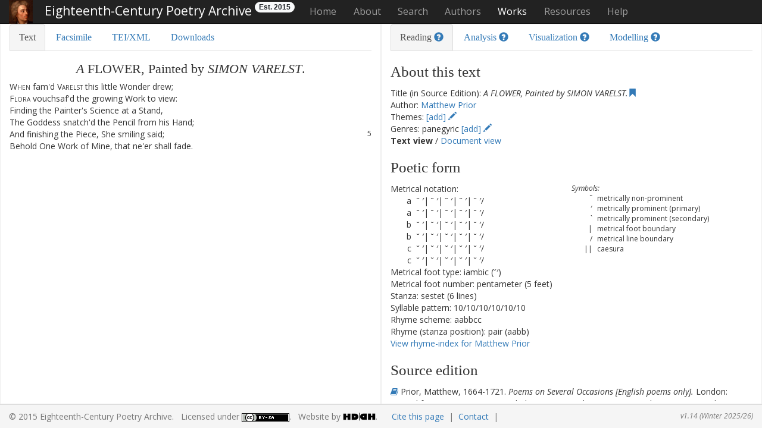

--- FILE ---
content_type: text/html
request_url: https://www.eighteenthcenturypoetry.org/works/pmp18-w0980.shtml
body_size: 16200
content:
<!DOCTYPE html>

<html lang="en">
  
  <head>
    <meta charset="utf-8">
    <meta http-equiv="X-UA-Compatible" content="IE=edge">
    <meta name="viewport" content="width=device-width, initial-scale=1.0">
    
    
    
    <meta name="description" content="Eighteenth-Century Poetry Archive (ECPA) is a collaborative digital collection and research project devoted to the poetry of the long eighteenth century.">
    <meta name="author" content="Alexander Huber">
    <link rel="apple-touch-icon" sizes="57x57"
	  href="/apple-icon-57x57.png">
    <link rel="apple-touch-icon" sizes="60x60"
	  href="/apple-icon-60x60.png">
    <link rel="apple-touch-icon" sizes="72x72"
	  href="/apple-icon-72x72.png">
    <link rel="apple-touch-icon" sizes="76x76"
	  href="/apple-icon-76x76.png">
    <link rel="apple-touch-icon" sizes="114x114"
	  href="/apple-icon-114x114.png">
    <link rel="apple-touch-icon" sizes="120x120"
	  href="/apple-icon-120x120.png">
    <link rel="apple-touch-icon" sizes="144x144"
	  href="/apple-icon-144x144.png">
    <link rel="apple-touch-icon" sizes="152x152"
	  href="/apple-icon-152x152.png">
    <link rel="apple-touch-icon" sizes="180x180"
	  href="/apple-icon-180x180.png">
    <link rel="icon" type="image/png" sizes="192x192"
	  href="/android-icon-192x192.png">
    <link rel="icon" type="image/png" sizes="32x32"
	  href="/favicon-32x32.png">
    <link rel="icon" type="image/png" sizes="96x96"
	  href="/favicon-96x96.png">
    <link rel="icon" type="image/png" sizes="16x16"
	  href="/favicon-16x16.png">
    <link rel="manifest" href="/manifest.json">
    <meta name="msapplication-TileColor" content="#ffffff">
    <meta name="msapplication-TileImage" content="/ms-icon-144x144.png">
    <meta name="theme-color" content="#ffffff">    
    <title>Eighteenth-Century Poetry Archive / Works / A FLOWER, Painted by SIMON VARELST. (Matthew Prior)</title>

    <!-- Bootstrap core JavaScript
    ================================================== -->
    <!-- Placed at the end of the document so the pages load faster
    -->
    <script src="/js/jquery-1.11.2/jquery.min.js">
    </script>
    <link href="/js/jquery.ui-1.11.4/jquery-ui.min.css" rel="stylesheet">
    <script src="/js/jquery.ui-1.11.4/jquery-ui.min.js">
    </script>

    <!-- Bootstrap core CSS -->
    <link href="/bootstrap/css/bootstrap.min.css" rel="stylesheet">
    <!-- Font Awesome -->
    <link rel="stylesheet" href="/css/font-awesome-4.5.0/css/font-awesome.min.css">

    <!-- Underscore v1.8.3 -->
    <script src="/js/underscore-min.js"></script>
    
    <!-- Leaflet.js -->
    <link rel="stylesheet" href="/js/leaflet/leaflet.css"/>
    <script src="/js/leaflet/leaflet.js"></script>
    <script src="https://cdn.jsdelivr.net/npm/leaflet.geodesic"></script>
    <link rel="stylesheet" href="https://cdn.jsdelivr.net/npm/leaflet-easybutton@2/src/easy-button.css">
    <script src="https://cdn.jsdelivr.net/npm/leaflet-easybutton@2/src/easy-button.js"></script>
    <link rel="stylesheet" href="/js/leaflet-sidebar-v2-master/css/leaflet-sidebar.min.css">
    <script src="/js/leaflet-sidebar-v2-master/js/leaflet-sidebar.min.js"></script>
    <script src="/js/OverlappingMarkerSpiderfier-Leaflet-0.2.6/bin/oms.min.js"></script>
    <script src="/js/leaflet-hash/leaflet-hash.js"></script>

    <!-- jQuery Pagination plugin v. 1.2.5-5: http://esimakin.github.io/twbs-pagination/ -->
    <script src="/js/pagination/jquery.twbsPagination.min.js"></script>
    
    <!-- Cytoscape CSS -->
    <link rel="stylesheet" href="/js/cytoscape.js-panzoom-2.5.3/cytoscape.js-panzoom.css">
    <link rel="stylesheet" href="/js/cytoscape.js-navigator-1.3.3/cytoscape.js-navigator.css">
    <link rel="stylesheet" href="https://cdn.jsdelivr.net/npm/tippy.js@4/themes/light-border.css">

    <!-- Bootstrap Tour -->
    <link href="/js/bootstrap-tour-0.11.0/build/css/bootstrap-tour.min.css" rel="stylesheet">
    <!-- Bootstrap Treeview -->
    <link href="/js/bootstrap-treeview-1.2.0/dist/bootstrap-treeview.min.css" rel="stylesheet">

    <!-- Codemirror -->
    <link href="/js/codemirror/lib/codemirror.css" rel="stylesheet">
    <link href="/js/codemirror/addon/scroll/simplescrollbars.css" rel="stylesheet">
    <link href="/js/codemirror/addon/dialog/dialog.css" rel="stylesheet">
    
    <!-- Annodoc -->
    <!-- CSS for embedded visualizations -->
    <link rel="stylesheet" href="/js/annodoc-gh-pages/css/style-vis.css">
    
    <!-- frameviz.js -->
    <link rel="stylesheet" href="/js/frameviz/frameviz.css">
    
    <!-- Google charts -->
    <script src="https://www.gstatic.com/charts/loader.js"></script>
    <script>
      google.charts.load('current', {'packages': ['corechart','table','sankey'] });
    </script>

    <!-- Custom styles for this template -->
    <link href="/css/bootstrap.ecep.css" rel="stylesheet">
    <link href="/css/tei.default.css" rel="stylesheet">
    <link href="/css/tei.typo.css" rel="stylesheet">
    <link href="/css/tei.ecep.css" rel="stylesheet">
    <link href="/css/ana.ecep.css" rel="stylesheet">
    <link href="/css/viz.ecep.css" rel="stylesheet">
    <link href="/css/mod.ecep.css" rel="stylesheet">
    <link href="/css/emma.css" rel="stylesheet">
    <link href="/css/eh-bootstrap.min.css" rel="stylesheet">
    <link href='https://fonts.googleapis.com/css?family=Playfair+Display' rel='stylesheet' type='text/css'>
    <link href='https://fonts.googleapis.com/css?family=Open+Sans:400,400italic,700,700italic&subset=latin,latin-ext' rel='stylesheet' type='text/css'>

    <!-- HTML5 shim and Respond.js for IE8 support of HTML5 elements and media queries -->
    <!--[if lt IE 9]>
	<script src="https://oss.maxcdn.com/html5shiv/3.7.2/html5shiv.min.js"></script>
	<script src="https://oss.maxcdn.com/respond/1.4.2/respond.min.js"></script>
    <![endif]-->

    <!-- BEGIN SHAREAHOLIC CODE -->
<link rel="preload" href="https://cdn.shareaholic.net/assets/pub/shareaholic.js" as="script" />
<meta name="shareaholic:site_id" content="e3a45470ca59c58f8ae356eb9c1dbecc" />
<script data-cfasync="false" async src="https://cdn.shareaholic.net/assets/pub/shareaholic.js"></script>
<!-- END SHAREAHOLIC CODE -->

    <!-- Global site tag (gtag.js) - Google Analytics -->
    <script async src="https://www.googletagmanager.com/gtag/js?id=G-683D895GZB"></script>
    <script>
       window.dataLayer = window.dataLayer || [];
       function gtag(){dataLayer.push(arguments);}
       gtag('js', new Date());

      gtag('config', 'G-683D895GZB', {'anonymize_ip': true});
    </script>
     
    <script>
      (function(i,s,o,g,r,a,m){i['GoogleAnalyticsObject']=r;i[r]=i[r]||function(){
      (i[r].q=i[r].q||[]).push(arguments)},i[r].l=1*new
      Date();a=s.createElement(o),
      m=s.getElementsByTagName(o)[0];a.async=1;a.src=g;m.parentNode.insertBefore(a,m)
      })(window,document,'script','https://www.google-analytics.com/analytics.js','ga');

      ga('create', 'UA-4528798-6', 'auto');
      ga('set', 'anonymizeIp', true);
      ga('send', 'pageview');
    </script>

    <style>
      div[data-app="share_buttons"] {
        display:inline-block;
      }
    </style>

  </head>
  
  <body id="works" data-spy="scroll" data-target="#myScrollspy">
    <!--
    <script src="//s7.addthis.com/js/300/addthis_widget.js#pubid=ra-509e8f8d233ff269"
	    async="async"></script>
    -->
    <!-- two column layout with sticky header and footer -->
    <div id="wrap">
      
      <!-- header -->
      <header class="ecpa">
        <!-- Fixed navbar -->
        <nav class="navbar navbar-default navbar-fixed-top navbar-inverse">
          <div class="container">
            <div class="navbar-header">
              <button type="button" class="navbar-toggle collapsed"
                      data-toggle="collapse" data-target="#navbar"
                      aria-expanded="false" aria-controls="navbar">
                <span class="sr-only">Toggle navigation</span>
                <span class="icon-bar"></span>
                <span class="icon-bar"></span>
                <span class="icon-bar"></span>
              </button>
              <span class="navbar-brand">
                <img src="/images/authors/PopeAl1688_NPG_detail.jpg"
                     style="width:40px; height:40px;"
                     alt="[Alexander Pope (1688-1744) / &copy; National Portrait
			  Gallery, London]"/>
                Eighteenth-Century Poetry Archive<!-- <sup style="font-variant:small-caps;">beta</sup>-->
              </span>
	      <span class="badge badge-light">Est. 2015</span>
            </div>
            <div id="navbar" class="collapse navbar-collapse">
              <ul class="nav navbar-nav">
                <li class="(none)"><a href="/">Home</a></li>
                <li class="(none) dropdown">
                  <a href="/about/" class="dropdown-toggle"
                     role="button" aria-expanded="false">About</a>
                  <ul class="dropdown-menu">
                    <li><a href="/about/#aims">Aims and objectives</a></li>
                    <li><a href="/about/#history">History</a></li>
                    <li><a href="/about/#funding">Funding</a></li>
                    <li><a href="/about/#cooperation">Cooperation</a></li>
                    <li><a href="/about/#methodology">Methodology</a></li>
                    <li><a href="/about/#plans">Current and future plans</a></li>
                    <li><a href="/about/#dissemination">Output and dissemination</a></li>
                    <li><a href="/about/#projects">Projects</a></li>
                    <li><a href="/about/#copcit">Copyright information and citation guide</a></li>
                    <li><a href="/about/#usepolicy">Use and privacy policy</a></li>
                    <li><a href="/about/#acknowledgements">Acknowledgements</a></li>
                    <li><a href="/about/#contact">Contact</a></li>
                  </ul>
                </li>
                <li class="(none)"><a href="/search/">Search</a></li>
                <li class="(none) dropdown"><a href="/authors/"
								    class="dropdown-toggle" role="button"
								    aria-expanded="false">Authors</a>
                  <ul class="dropdown-menu">
                    <li><a href="/authors/#names">Names</a></li>
                    <li><a href="/authors/#dates">Birth dates</a></li>
                    <li><a href="/authors/#gender">Gender</a></li>
                  </ul>
                </li>
                <li class="active dropdown"><a href="/works/"
								  class="dropdown-toggle" role="button"
								  aria-expanded="false">Works</a>
                  <ul class="dropdown-menu">
                    <li><a href="/works/#titles">Titles</a></li>
                    <li><a href="/works/#lines">First/Last lines</a></li>
                    <li><a href="/works/#themes">Themes</a></li>
                    <li><a href="/works/#genres">Genres</a></li>
                    <li><a href="/works/#edns">Source editions</a></li>
                  </ul>
                </li>
                <li class="(none) dropdown"><a href="/resources/"
								      class="dropdown-toggle" role="button"
								      aria-expanded="false">Resources</a>
                  <ul class="dropdown-menu">
                    <li class="dropdown-header" style="font-size:14px;">Tools</li>
                    <li style="margin-left:8px;"><a href="/resources/rhyme-index/">Rhyme-index</a></li>
                    <li style="margin-left:8px;"><a href="/resources/map/">Poets map</a></li>
                    <li style="margin-left:8px;"><a href="/resources/corpusbuilder.shtml">Corpus builder</a></li>
                    <li style="margin-left:8px;"><a href="/resources/topicbrowser.shtml">Topic model browser</a></li>
                    <li class="dropdown-header" style="font-size:14px;">Materials</li>
                    <li style="margin-left:8px;"><a href="/resources/bibliography.shtml">Bibliography</a></li>
                    <li style="margin-left:8px;"><a href="/resources/chronology.shtml">Chronology</a></li>
                    <li style="margin-left:8px;"><a href="/resources/gallery.shtml">Gallery</a></li>
<!--                    <li><a href="/resources/glossary.shtml">Glossary</a></li> -->
                  </ul>
                </li>
<!--	      <li class="(none)"><a href="/search/">Search</a></li> -->
                <li class="(none) dropdown"><a href="/help/"
                  class="dropdown-toggle" role="button"
                  aria-expanded="false">Help</a>
                  <ul class="dropdown-menu">
                    <li class="dropdown-header" style="font-size:14px;">Works</li>
                    <li><a href="/help/#readingview">&nbsp; Reading</a></li>
                    <li><a href="/help/#analysisview">&nbsp; Analysis</a></li>
                    <li><a href="/help/#visualizationview">&nbsp; Visualization</a></li>
                    <li><a href="/help/#modellingview">&nbsp; Modelling</a></li>
<!--
                    <li class="disabled"><a href="/help/#interpretationview">&nbsp; Interpretation</a></li>
//-->
                  </ul>
                </li>
              </ul>
            </div><!--/.navbar-collapse -->
          </div>
        </nav>
        
        <div class="row" id="ecpa-carousel">
          
          <div class="col-xs-12 carousel-home-page">
            
            <div id="carousel-home-page" class="carousel slide" data-ride="carousel">
              <!-- Indicators -->
              <ol class="carousel-indicators">
                <li data-target="#carousel-home-page" data-slide-to="0" class="active"></li>
                <li data-target="#carousel-home-page" data-slide-to="1"></li>
                <li data-target="#carousel-home-page" data-slide-to="2"></li>
              </ol>
              
              <!-- Wrapper for slides -->
              <div class="carousel-inner" role="listbox">
                <div class="item active">
                  <img class="img-responsive center-block" src="/images/authors/colour-portraits/banner-frontispiece.jpg" alt="[frontispiece]"/>
                  <div class="carousel-caption">
                    <p><a href="#">Browse facsimiles and transcriptions in the Digital Library</a></p>
                  </div>
                </div>
                <div class="item">
                  <img class="img-responsive center-block" src="/images/screenshots/ECPA-snippet5.jpg" alt="[section of text]"/>
                  <div class="carousel-caption">
                    <p><a href="#">Close read poems with a range of analysis tools</a></p>
                  </div>
                </div>
                <div class="item">
                  <img class="img-responsive center-block" src="/images/authors/colour-portraits/banner-poet.jpg" alt="[poet writing]"/>
                  <div class="carousel-caption">
                    <p><a href="#">Collaborate by contributing notes and suggestions</a></p>
                  </div>
                </div>
              </div>
              
              <!-- Controls -->
              <a class="left carousel-control" href="#carousel-home-page" role="button" data-slide="prev">
                <span class="glyphicon glyphicon-chevron-left" aria-hidden="true"></span>
                <span class="sr-only">Previous</span>
              </a>
              <a class="right carousel-control" href="#carousel-home-page" role="button" data-slide="next">
                <span class="glyphicon glyphicon-chevron-right" aria-hidden="true"></span>
                <span class="sr-only">Next</span>
              </a>
            </div>
            
          </div>
          
        </div>
	
      </header>
      
<section xmlns="http://www.w3.org/1999/xhtml" id="main"><div class="container"><div class="row resizable-columns" style="height:inherit;"><div class="col-xs-6 resizable left"><ul class="nav nav-tabs" role="tablist"><li role="presentation" class="active"><a href="#text" title="Text" aria-controls="text" role="tab" data-toggle="tab">Text</a></li><li role="presentation"><a href="#image" title="Facsimile" aria-controls="image" role="tab" data-toggle="tab">Facsimile</a></li><li role="presentation"><a href="#xml" title="TEI/XML" aria-controls="xml" role="tab" data-toggle="tab">TEI/XML</a></li><li role="presentation"><a href="#downloads" title="Downloads" aria-controls="downloads" role="tab" data-toggle="tab">Downloads</a></li></ul><div class="tab-content"><div role="tabpanel" class="tab-pane active" id="text"><span class="pagebreak" id="index.xml-pb-d86171e170203"><a title="[Facsimile (Source Edition)]" href="#" onclick="switchToImageView(&#34;pmp18/0336&#34;);">[Page 290]</a></span><h1 class="main"><span class="hi"><span id="pmp18-0574650" class="w">A</span></span> <span id="pmp18-0574660" class="w">FLOWER</span><span id="pmp18-0574670" class="pc">,</span> <span id="pmp18-0574680" class="w">Painted</span> <span id="pmp18-0574690" class="w">by</span> <span class="hi"><span id="pmp18-0574700" class="w">SIMON</span> <span id="pmp18-0574710" class="w">VARELST</span></span><span id="pmp18-0574720" class="pc sentence">.</span></h1><div id="pmp18-s03570" class="lg lgvspace"><div class="line" id="pmp18-l28000"><span class="ln">1 </span><span class="l"><span class="sc"><span id="pmp18-0574750" class="w">When</span></span> <span id="pmp18-0574760" class="w">fam'd</span> <span class="sc"><span id="pmp18-0574770" class="w">Varelst</span></span> <span id="pmp18-0574780" class="w">this</span> <span id="pmp18-0574790" class="w">little</span> <span id="pmp18-0574800" class="w">Wonder</span> <span id="pmp18-0574810" class="w">drew</span><span id="pmp18-0574820" class="pc">;</span></span></div><div class="line" id="pmp18-l28005"><span class="ln">2 </span><span class="l"> <span class="sc"><span id="pmp18-0574830" class="w">Flora</span></span> <span id="pmp18-0574840" class="w">vouchsaf'd</span> <span id="pmp18-0574850" class="w">the</span> <span id="pmp18-0574860" class="w">growing</span> <span id="pmp18-0574870" class="w">Work</span> <span id="pmp18-0574880" class="w">to</span> <span id="pmp18-0574890" class="w">view</span><span id="pmp18-0574900" class="pc">:</span></span></div><div class="line" id="pmp18-l28010"><span class="ln">3 </span><span class="l"> <span id="pmp18-0574910" class="w">Finding</span> <span id="pmp18-0574920" class="w">the</span> <span id="pmp18-0574930" class="w">Painter's</span> <span id="pmp18-0574940" class="w">Science</span> <span id="pmp18-0574950" class="w">at</span> <span id="pmp18-0574960" class="w">a</span> <span id="pmp18-0574970" class="w">Stand</span><span id="pmp18-0574980" class="pc">,</span></span></div><div class="line" id="pmp18-l28015"><span class="ln">4 </span><span class="l"> <span id="pmp18-0574990" class="w">The</span> <span id="pmp18-0575000" class="w">Goddess</span> <span id="pmp18-0575010" class="w">snatch'd</span> <span id="pmp18-0575020" class="w">the</span> <span id="pmp18-0575030" class="w">Pencil</span> <span id="pmp18-0575040" class="w">from</span> <span id="pmp18-0575050" class="w">his</span> <span id="pmp18-0575060" class="w">Hand</span><span id="pmp18-0575070" class="pc">;</span></span></div><div class="line" id="pmp18-l28020"><span class="ln rend">5 </span><span class="l"> <span id="pmp18-0575080" class="w">And</span> <span id="pmp18-0575090" class="w">finishing</span> <span id="pmp18-0575100" class="w">the</span> <span id="pmp18-0575110" class="w">Piece</span><span id="pmp18-0575120" class="pc">,</span> <span id="pmp18-0575130" class="w">She</span> <span id="pmp18-0575140" class="w">smiling</span> <span id="pmp18-0575150" class="w">said</span><span id="pmp18-0575160" class="pc">;</span></span></div><div class="line" id="pmp18-l28025"><span class="ln">6 </span><span class="l"> <span id="pmp18-0575170" class="w">Behold</span> <span id="pmp18-0575180" class="w">One</span> <span id="pmp18-0575190" class="w">Work</span> <span id="pmp18-0575200" class="w">of</span> <span id="pmp18-0575210" class="w">Mine</span><span id="pmp18-0575220" class="pc">,</span> <span id="pmp18-0575230" class="w">that</span> <span id="pmp18-0575240" class="w">ne'er</span> <span id="pmp18-0575250" class="w">shall</span> <span id="pmp18-0575260" class="w">fade</span><span id="pmp18-0575270" class="pc sentence">.</span> </span></div></div></div><div role="tabpanel" class="tab-pane" id="image"><script>
									var images = new Object();
									images[1] = 'pmp18/0336';
									var totalImages = 1;
									
									var visibleImages = 1;
										</script><div id="myImageContainer" style="padding-bottom:0px;"></div></div><div role="tabpanel" class="tab-pane" id="xml"><div id="myXMLContainer"><form id="handleXML" action="/cgi-bin/handleXML.cgi" method="post"><input id="file" name="file" type="hidden"><input id="option" name="option" type="hidden"><textarea id="myXML" name="myXML"></textarea><div id="myXMLControls"><button type="submit" id="upXML" class="btn btn-primary btn-sm">
											Submit changes
										</button><button type="submit" id="downXML" class="btn btn-primary btn-sm">
											Download XML
										</button></div></form></div></div><div role="tabpanel" class="tab-pane" id="downloads"><h1 class="info">Text</h1><ul class="downloads" style="column-count: 1; -moz-column-count: 1; -webkit-column-count: 1;"><li>TEI/XML (<a href="/works/pmp18-w0980/pmp18-w0980.xml" download="pmp18-w0980.xml">XML</a>
									-  29K / 
									<a href="/works/pmp18-w0980/pmp18-w0980.xml.zip" download="pmp18-w0980.xml.zip">ZIP</a>
									- 4.2K)
										/ ECPA schema (<a href="/works/tei_all.rnc" download="tei_all.rnc">RNC</a>
										- 357K / 
										<a href="/works/tei_all.rnc.zip" download="tei_all.rnc.zip">ZIP</a>
										-  73K)
									</li><li>Plain text [excluding paratexts] (<a href="/works/pmp18-w0980/pmp18-w0980.txt" download="pmp18-w0980.txt">TXT</a>
										- 310  / 
										<a href="/works/pmp18-w0980/pmp18-w0980.txt.zip" download="pmp18-w0980.txt.zip">ZIP</a>
										- 401 )</li></ul><h1 class="info">Facsimile (Source Edition)</h1><p> (Page images digitized from a copy in the Bodleian Library [H 6.8 Art.].)</p><h2 class="info">Images</h2><ul class="downloads"><li><a href="/images/works/pmp18/0336.JPG">
												Image #1</a> (JPEG - 5.1M)
											</li></ul><h2 class="info">PDF</h2><p>All Images (<a href="/images/works/pdf/pmp18-w0980-jpegs.pdf" download="pmp18-w0980-jpegs.pdf">PDF</a>
									- 1.1M)</p></div></div></div><div class="col-xs-6 resizable right"><ul class="nav nav-tabs" role="tablist"><li role="presentation" class="active"><a href="#reading" title="Reading" aria-controls="reading" role="tab" data-toggle="tab">Reading</a></li><li role="presentation"><a href="#analysis" title="Analysis" aria-controls="analysis" role="tab" data-toggle="tab">Analysis</a></li><li role="presentation"><a href="#visualization" title="Visualization" aria-controls="visualization" role="tab" data-toggle="tab">Visualization</a></li><li role="presentation"><a href="#modelling" title="Modelling" aria-controls="modelling" role="tab" data-toggle="tab">Modelling</a></li></ul><div class="tab-content"><div role="tabpanel" class="tab-pane active" id="reading"><div id="about"><h1 class="info">About this text</h1><div class="bibl">
				Title (in Source Edition): <em>A FLOWER, Painted by SIMON VARELST.</em><a class="add_bm" id="pmp18-w0980" href="#"><span class="glyphicon glyphicon-bookmark"></span></a></div><div class="bibl">
				Author: <a href="/authors/pers00314.shtml">Matthew Prior</a></div><div class="bibl" id="themes">
					Themes:
				   </div><div class="bibl" id="genres">
					Genres:
						panegyric</div><script>
					var aut_id = "";
					var citation = "";
					
						citation += "Prior, Matthew";
						aut_id += "pers00314";
						
					var citlink = `https://www.eighteenthcenturypoetry.org/works/pmp18-w0980.shtml`;
					citation += `. \"A FLOWER, Painted by SIMON VARELST.\" `; 
					citation +=	`<em>Eighteenth-Century Poetry Archive</em>, `+
					`16 Jan 2026 (v1.14 (Winter 2025/26))`+
					`. Web. 18 Jan 2026. <<a href="`+citlink+`">`+citlink+`</a>>`;
				</script><p><span id="textview">Text view</span> / <span id="documentview">Document view</span></p></div><div id="poeticform"></div><div id="source"><h1 class="info">Source edition</h1><p><a class="source" title="view table of contents of source edition" data-rel="pmp18" href="/works/pmp18.shtml#pmp18-w0980"><i class="fa fa-book" aria-hidden="true" style="display:inline;"></i></a> Prior, Matthew, 1664-1721. <em><span class="titlem">Poems on Several Occasions [English poems only].</span> </em>  London: Printed for JACOB TONSON at Shakespear's-Head over against Katharine-Street in the Strand, and JOHN BARBER upon Lambeth-Hill. MDCCXVIII., 1718, <a title="[Facsimile (Source Edition)]" onclick="switchToImageView();" href="#">p.
							290.</a>&nbsp;[42],506,[6]p.: ill.; 2°.
					(ESTC <a class="external" href="http://estc.bl.uk/T075639">T075639</a>) 
				 (Page images digitized from a copy in the Bodleian Library [H 6.8 Art.].)</p></div><div id="principles"><h1 class="info">Editorial principles</h1><div class="note" id="Note810"><span class="noteLabel"></span>Typography, spelling, capitalization, and punctuation have been cautiously modernized. The source of the text is given and all significant editorial interventions have been recorded in textual notes. This ECPA text has been edited to conform to the recommendations found in  <a class="external" target="_blank" href="https://tei-c.org/extra/teiinlibraries/4.0.0/bptl-driver.html#level-5-content">Level 5</a> of the <span class="titlem">Best Practices for TEI in Libraries</span> version 4.0.0.</div></div><div id="otherworks"><h1 class="info">Other works by Matthew Prior</h1><ul class="listBibl"><li><a href="/works/pmp18-w0520.shtml"><em>ADRIANI MORIENTIS ad Animam Suam. IMITATED.</em></a> (<a class="source" title="view table of contents of source edition" data-rel="pmp18" href="/works/pmp18.shtml#pmp18-w0520"><i class="fa fa-book" aria-hidden="true" style="display:inline;"></i></a>)</li><li><a href="/works/pmp18-w1100.shtml"><em>ALMA: OR, THE PROGRESS OF THE MIND. In Three Cantos.</em></a> (<a class="source" title="view table of contents of source edition" data-rel="pmp18" href="/works/pmp18.shtml#pmp18-w1100"><i class="fa fa-book" aria-hidden="true" style="display:inline;"></i></a>)</li><li><a href="/works/pmp18-w0800.shtml"><em>Another Reasonable Affliction.</em></a> (<a class="source" title="view table of contents of source edition" data-rel="pmp18" href="/works/pmp18.shtml#pmp18-w0800"><i class="fa fa-book" aria-hidden="true" style="display:inline;"></i></a>)</li><li><a href="/works/pmp18-w0660.shtml"><em>ANOTHER [EPIGRAM].</em></a> (<a class="source" title="view table of contents of source edition" data-rel="pmp18" href="/works/pmp18.shtml#pmp18-w0660"><i class="fa fa-book" aria-hidden="true" style="display:inline;"></i></a>)</li><li><a href="/works/pmp18-w0670.shtml"><em>ANOTHER [EPIGRAM].</em></a> (<a class="source" title="view table of contents of source edition" data-rel="pmp18" href="/works/pmp18.shtml#pmp18-w0670"><i class="fa fa-book" aria-hidden="true" style="display:inline;"></i></a>)</li><li><a href="/works/pmp18-w0680.shtml"><em>ANOTHER [EPIGRAM].</em></a> (<a class="source" title="view table of contents of source edition" data-rel="pmp18" href="/works/pmp18.shtml#pmp18-w0680"><i class="fa fa-book" aria-hidden="true" style="display:inline;"></i></a>)</li><li><a href="/works/pmp18-w0810.shtml"><em>ANOTHER [Reasonable Affliction].</em></a> (<a class="source" title="view table of contents of source edition" data-rel="pmp18" href="/works/pmp18.shtml#pmp18-w0810"><i class="fa fa-book" aria-hidden="true" style="display:inline;"></i></a>)</li><li><a href="/works/pmp18-w0780.shtml"><em>ANOTHER [TRUE MAID].</em></a> (<a class="source" title="view table of contents of source edition" data-rel="pmp18" href="/works/pmp18.shtml#pmp18-w0780"><i class="fa fa-book" aria-hidden="true" style="display:inline;"></i></a>)</li><li><a href="/works/pmp18-w0400.shtml"><em>Answer to CLOE Jealous, in the same Stile. The AUTHOR sick.</em></a> (<a class="source" title="view table of contents of source edition" data-rel="pmp18" href="/works/pmp18.shtml#pmp18-w0400"><i class="fa fa-book" aria-hidden="true" style="display:inline;"></i></a>)</li><li><a href="/works/pmp18-w0410.shtml"><em>A Better Answer.</em></a> (<a class="source" title="view table of contents of source edition" data-rel="pmp18" href="/works/pmp18.shtml#pmp18-w0410"><i class="fa fa-book" aria-hidden="true" style="display:inline;"></i></a>)</li><li><a href="/works/pmp18-w0740.shtml"><em>CANTATA.</em></a> (<a class="source" title="view table of contents of source edition" data-rel="pmp18" href="/works/pmp18.shtml#pmp18-w0740"><i class="fa fa-book" aria-hidden="true" style="display:inline;"></i></a>)</li><li><a href="/works/pmp18-w0550.shtml"><em>CARMEN SECULARE, For the Year 1700. TO THE KING.</em></a> (<a class="source" title="view table of contents of source edition" data-rel="pmp18" href="/works/pmp18.shtml#pmp18-w0550"><i class="fa fa-book" aria-hidden="true" style="display:inline;"></i></a>)</li><li><a href="/works/pmp18-w0190.shtml"><em>CELIA TO DAMON.</em></a> (<a class="source" title="view table of contents of source edition" data-rel="pmp18" href="/works/pmp18.shtml#pmp18-w0190"><i class="fa fa-book" aria-hidden="true" style="display:inline;"></i></a>)</li><li><a href="/works/pmp18-w0600.shtml"><em>THE CHAMELEON.</em></a> (<a class="source" title="view table of contents of source edition" data-rel="pmp18" href="/works/pmp18.shtml#pmp18-w0600"><i class="fa fa-book" aria-hidden="true" style="display:inline;"></i></a>)</li><li><a href="/works/pmp18-w1060.shtml"><em>CHARITY. A PARAPHRASE On the Thirteenth Chapter of the First Epistle TO THE CORINTHIANS.</em></a> (<a class="source" title="view table of contents of source edition" data-rel="pmp18" href="/works/pmp18.shtml#pmp18-w1060"><i class="fa fa-book" aria-hidden="true" style="display:inline;"></i></a>)</li><li><a href="/works/pmp18-w0260.shtml"><em>CLOE HUNTING.</em></a> (<a class="source" title="view table of contents of source edition" data-rel="pmp18" href="/works/pmp18.shtml#pmp18-w0260"><i class="fa fa-book" aria-hidden="true" style="display:inline;"></i></a>)</li><li><a href="/works/pmp18-w0390.shtml"><em>CLOE JEALOUS.</em></a> (<a class="source" title="view table of contents of source edition" data-rel="pmp18" href="/works/pmp18.shtml#pmp18-w0390"><i class="fa fa-book" aria-hidden="true" style="display:inline;"></i></a>)</li><li><a href="/works/pmp18-w0860.shtml"><em>A Critical Moment.</em></a> (<a class="source" title="view table of contents of source edition" data-rel="pmp18" href="/works/pmp18.shtml#pmp18-w0860"><i class="fa fa-book" aria-hidden="true" style="display:inline;"></i></a>)</li><li><a href="/works/pmp18-w0270.shtml"><em>CUPID and GANYMEDE.</em></a> (<a class="source" title="view table of contents of source edition" data-rel="pmp18" href="/works/pmp18.shtml#pmp18-w0270"><i class="fa fa-book" aria-hidden="true" style="display:inline;"></i></a>)</li><li><a href="/works/pmp18-w0280.shtml"><em>CUPID Mistaken.</em></a> (<a class="source" title="view table of contents of source edition" data-rel="pmp18" href="/works/pmp18.shtml#pmp18-w0280"><i class="fa fa-book" aria-hidden="true" style="display:inline;"></i></a>)</li><li><a href="/works/pmp18-w1010.shtml"><em>Democritus and Heraclitus.</em></a> (<a class="source" title="view table of contents of source edition" data-rel="pmp18" href="/works/pmp18.shtml#pmp18-w1010"><i class="fa fa-book" aria-hidden="true" style="display:inline;"></i></a>)</li><li><a href="/works/pmp18-w0110.shtml"><em>THE DESPAIRING SHEPHERD.</em></a> (<a class="source" title="view table of contents of source edition" data-rel="pmp18" href="/works/pmp18.shtml#pmp18-w0110"><i class="fa fa-book" aria-hidden="true" style="display:inline;"></i></a>)</li><li><a href="/works/pmp18-w0310.shtml"><em>The DOVE.</em></a> (<a class="source" title="view table of contents of source edition" data-rel="pmp18" href="/works/pmp18.shtml#pmp18-w0310"><i class="fa fa-book" aria-hidden="true" style="display:inline;"></i></a>)</li><li><a href="/works/pmp18-w0460.shtml"><em>A Dutch Proverb.</em></a> (<a class="source" title="view table of contents of source edition" data-rel="pmp18" href="/works/pmp18.shtml#pmp18-w0460"><i class="fa fa-book" aria-hidden="true" style="display:inline;"></i></a>)</li><li><a href="/works/pmp18-w0220.shtml"><em>An English BALLAD, On the Taking of NAMUR By the King of Great Britain, 1695.</em></a> (<a class="source" title="view table of contents of source edition" data-rel="pmp18" href="/works/pmp18.shtml#pmp18-w0220"><i class="fa fa-book" aria-hidden="true" style="display:inline;"></i></a>)</li><li><a href="/works/pmp18-w0440.shtml"><em>AN ENGLISH PADLOCK.</em></a> (<a class="source" title="view table of contents of source edition" data-rel="pmp18" href="/works/pmp18.shtml#pmp18-w0440"><i class="fa fa-book" aria-hidden="true" style="display:inline;"></i></a>)</li><li><a href="/works/pmp18-w1070.shtml"><em>Engraven on a COLUMN In the Church of Halstead in Essex, The spire of which, burnt down by Lightning, was rebuilt at the Expense of Mr. Samuel Fiske, 1717.</em></a> (<a class="source" title="view table of contents of source edition" data-rel="pmp18" href="/works/pmp18.shtml#pmp18-w1070"><i class="fa fa-book" aria-hidden="true" style="display:inline;"></i></a>)</li><li><a href="/works/pmp18-w0650.shtml"><em>EPIGRAM.</em></a> (<a class="source" title="view table of contents of source edition" data-rel="pmp18" href="/works/pmp18.shtml#pmp18-w0650"><i class="fa fa-book" aria-hidden="true" style="display:inline;"></i></a>)</li><li><a href="/works/pmp18-w0870.shtml"><em>An EPIGRAM. Written to the Duke de Noailles.</em></a> (<a class="source" title="view table of contents of source edition" data-rel="pmp18" href="/works/pmp18.shtml#pmp18-w0870"><i class="fa fa-book" aria-hidden="true" style="display:inline;"></i></a>)</li><li><a href="/works/pmp18-w0890.shtml"><em>EPILOGUE TO LUCIUS.</em></a> (<a class="source" title="view table of contents of source edition" data-rel="pmp18" href="/works/pmp18.shtml#pmp18-w0890"><i class="fa fa-book" aria-hidden="true" style="display:inline;"></i></a>)</li><li><a href="/works/pmp18-w0880.shtml"><em>EPILOGUE TO PHÆDRA.</em></a> (<a class="source" title="view table of contents of source edition" data-rel="pmp18" href="/works/pmp18.shtml#pmp18-w0880"><i class="fa fa-book" aria-hidden="true" style="display:inline;"></i></a>)</li><li><a href="/works/pmp18-w0050.shtml"><em>AN EPISTLE TO FLEETWOOD SHEPHARD, Esq</em></a> (<a class="source" title="view table of contents of source edition" data-rel="pmp18" href="/works/pmp18.shtml#pmp18-w0050"><i class="fa fa-book" aria-hidden="true" style="display:inline;"></i></a>)</li><li><a href="/works/pmp18-w1090.shtml"><em>An EPISTLE, Desiring the Queen's Picture. Written at Paris, 1714. But left unfinish'd by the sudden News of Her Majesty's Death.</em></a> (<a class="source" title="view table of contents of source edition" data-rel="pmp18" href="/works/pmp18.shtml#pmp18-w1090"><i class="fa fa-book" aria-hidden="true" style="display:inline;"></i></a>)</li><li><a href="/works/pmp18-w0910.shtml"><em>An EPITAPH.</em></a> (<a class="source" title="view table of contents of source edition" data-rel="pmp18" href="/works/pmp18.shtml#pmp18-w0910"><i class="fa fa-book" aria-hidden="true" style="display:inline;"></i></a>)</li><li><a href="/works/pmp18-w0950.shtml"><em>Erle ROBERT's MICE. In Chaucer's Stile.</em></a> (<a class="source" title="view table of contents of source edition" data-rel="pmp18" href="/works/pmp18.shtml#pmp18-w0950"><i class="fa fa-book" aria-hidden="true" style="display:inline;"></i></a>)</li><li><a href="/works/pmp18-w0940.shtml"><em>An Extempore Invitation TO THE EARL of OXFORD, Lord High Treasurer. 1712.</em></a> (<a class="source" title="view table of contents of source edition" data-rel="pmp18" href="/works/pmp18.shtml#pmp18-w0940"><i class="fa fa-book" aria-hidden="true" style="display:inline;"></i></a>)</li><li><a href="/works/pmp18-w1040.shtml"><em>THE FIRST HYMN OF CALLIMACHUS. TO JUPITER.</em></a> (<a class="source" title="view table of contents of source edition" data-rel="pmp18" href="/works/pmp18.shtml#pmp18-w1040"><i class="fa fa-book" aria-hidden="true" style="display:inline;"></i></a>)</li><li><a href="/works/pmp18-w0630.shtml"><em>The FLIES.</em></a> (<a class="source" title="view table of contents of source edition" data-rel="pmp18" href="/works/pmp18.shtml#pmp18-w0630"><i class="fa fa-book" aria-hidden="true" style="display:inline;"></i></a>)</li><li><a href="/works/pmp18-w1020.shtml"><em>For my own Tomb-stone.</em></a> (<a class="source" title="view table of contents of source edition" data-rel="pmp18" href="/works/pmp18.shtml#pmp18-w1020"><i class="fa fa-book" aria-hidden="true" style="display:inline;"></i></a>)</li><li><a href="/works/omp94-w0010.shtml"><em>FOR THE NEW YEAR: TO THE SUN. Intended To be Sung before Their Majesties on New-Years Day. 1693/4.</em></a> (<a class="source" title="view table of contents of source edition" data-rel="omp94" href="/works/omp94.shtml#omp94-w0010"><i class="fa fa-book" aria-hidden="true" style="display:inline;"></i></a>); <a href="/works/pmp18-w0130.shtml"><em>HYMN to the SUN. Set by Dr. PURCEL, And Sung before their Majesties On New-Years-Day, 1694.</em></a> (<a class="source" title="view table of contents of source edition" data-rel="pmp18" href="/works/pmp18.shtml#pmp18-w0130"><i class="fa fa-book" aria-hidden="true" style="display:inline;"></i></a>)</li><li><a href="/works/pmp18-w0590.shtml"><em>FOR The Plan of a Fountain, On which is The Effigies of the Queen on a Triumphal Arch, The Figure of the Duke of Marlborough, beneath, and The Chief Rivers of the World round the whole Work.</em></a> (<a class="source" title="view table of contents of source edition" data-rel="pmp18" href="/works/pmp18.shtml#pmp18-w0590"><i class="fa fa-book" aria-hidden="true" style="display:inline;"></i></a>)</li><li><a href="/works/pmp18-w0850.shtml"><em>Forma Bonum Fragile.</em></a> (<a class="source" title="view table of contents of source edition" data-rel="pmp18" href="/works/pmp18.shtml#pmp18-w0850"><i class="fa fa-book" aria-hidden="true" style="display:inline;"></i></a>)</li><li><a href="/works/pmp18-w0640.shtml"><em>From the Greek.</em></a> (<a class="source" title="view table of contents of source edition" data-rel="pmp18" href="/works/pmp18.shtml#pmp18-w0640"><i class="fa fa-book" aria-hidden="true" style="display:inline;"></i></a>)</li><li><a href="/works/pmp18-w0370.shtml"><em>The Garland.</em></a> (<a class="source" title="view table of contents of source edition" data-rel="pmp18" href="/works/pmp18.shtml#pmp18-w0370"><i class="fa fa-book" aria-hidden="true" style="display:inline;"></i></a>)</li><li><a href="/works/pmp18-w1030.shtml"><em>GUALTERUS DANISTONUS. Ad Amicos. IMITATED.</em></a> (<a class="source" title="view table of contents of source edition" data-rel="pmp18" href="/works/pmp18.shtml#pmp18-w1030"><i class="fa fa-book" aria-hidden="true" style="display:inline;"></i></a>)</li><li><a href="/works/pmp18-w0450.shtml"><em>HANS CARVEL.</em></a> (<a class="source" title="view table of contents of source edition" data-rel="pmp18" href="/works/pmp18.shtml#pmp18-w0450"><i class="fa fa-book" aria-hidden="true" style="display:inline;"></i></a>)</li><li><a href="/works/pmp18-w0720.shtml"><em>HENRY and EMMA, A POEM, Upon the Model of The Nut-brown Maid. To CLOE.</em></a> (<a class="source" title="view table of contents of source edition" data-rel="pmp18" href="/works/pmp18.shtml#pmp18-w0720"><i class="fa fa-book" aria-hidden="true" style="display:inline;"></i></a>)</li><li><a href="/works/pmp18-w0750.shtml"><em>Her Right Name.</em></a> (<a class="source" title="view table of contents of source edition" data-rel="pmp18" href="/works/pmp18.shtml#pmp18-w0750"><i class="fa fa-book" aria-hidden="true" style="display:inline;"></i></a>)</li><li><a href="/works/pmp18-w0920.shtml"><em>Horace Lib. I. Epist. IX. Septimius, Claudi, nimirum intelligit unus, Quanti me facias: &amp;c. Imitated. To the Right Honorable Mr. HARLEY.</em></a> (<a class="source" title="view table of contents of source edition" data-rel="pmp18" href="/works/pmp18.shtml#pmp18-w0920"><i class="fa fa-book" aria-hidden="true" style="display:inline;"></i></a>)</li><li><a href="/works/pmp18-w0200.shtml"><em>IN IMITATION OF ANACREON.</em></a> (<a class="source" title="view table of contents of source edition" data-rel="pmp18" href="/works/pmp18.shtml#pmp18-w0200"><i class="fa fa-book" aria-hidden="true" style="display:inline;"></i></a>)</li><li><a href="/works/pmp18-w0960.shtml"><em>In the same [Chaucer's] Style.</em></a> (<a class="source" title="view table of contents of source edition" data-rel="pmp18" href="/works/pmp18.shtml#pmp18-w0960"><i class="fa fa-book" aria-hidden="true" style="display:inline;"></i></a>)</li><li><a href="/works/pmp18-w0970.shtml"><em>In the same [Chaucer's] Style.</em></a> (<a class="source" title="view table of contents of source edition" data-rel="pmp18" href="/works/pmp18.shtml#pmp18-w0970"><i class="fa fa-book" aria-hidden="true" style="display:inline;"></i></a>)</li><li><a href="/works/pmp18-w0480.shtml"><em>THE LADLE.</em></a> (<a class="source" title="view table of contents of source edition" data-rel="pmp18" href="/works/pmp18.shtml#pmp18-w0480"><i class="fa fa-book" aria-hidden="true" style="display:inline;"></i></a>)</li><li><a href="/works/pmp18-w0380.shtml"><em>The Lady who offers her Looking-Glass to Venus.</em></a> (<a class="source" title="view table of contents of source edition" data-rel="pmp18" href="/works/pmp18.shtml#pmp18-w0380"><i class="fa fa-book" aria-hidden="true" style="display:inline;"></i></a>)</li><li><a href="/works/pmp18-w0140.shtml"><em>THE LADY's LOOKING-GLASS.</em></a> (<a class="source" title="view table of contents of source edition" data-rel="pmp18" href="/works/pmp18.shtml#pmp18-w0140"><i class="fa fa-book" aria-hidden="true" style="display:inline;"></i></a>)</li><li><a href="/works/pmp18-w0580.shtml"><em>A LETTER TO Monsieur Boileau Despreaux; Occasion'd by the VICTORY at BLENHEIM, 1704.</em></a> (<a class="source" title="view table of contents of source edition" data-rel="pmp18" href="/works/pmp18.shtml#pmp18-w0580"><i class="fa fa-book" aria-hidden="true" style="display:inline;"></i></a>)</li><li><a href="/works/pmp18-w0360.shtml"><em>Lisetta's Reply.</em></a> (<a class="source" title="view table of contents of source edition" data-rel="pmp18" href="/works/pmp18.shtml#pmp18-w0360"><i class="fa fa-book" aria-hidden="true" style="display:inline;"></i></a>)</li><li><a href="/works/pmp18-w0250.shtml"><em>LOVE Disarm'd.</em></a> (<a class="source" title="view table of contents of source edition" data-rel="pmp18" href="/works/pmp18.shtml#pmp18-w0250"><i class="fa fa-book" aria-hidden="true" style="display:inline;"></i></a>)</li><li><a href="/works/pmp18-w0320.shtml"><em>A LOVER's ANGER.</em></a> (<a class="source" title="view table of contents of source edition" data-rel="pmp18" href="/works/pmp18.shtml#pmp18-w0320"><i class="fa fa-book" aria-hidden="true" style="display:inline;"></i></a>)</li><li><a href="/works/pmp18-w0330.shtml"><em>MERCURY and CUPID.</em></a> (<a class="source" title="view table of contents of source edition" data-rel="pmp18" href="/works/pmp18.shtml#pmp18-w0330"><i class="fa fa-book" aria-hidden="true" style="display:inline;"></i></a>)</li><li><a href="/works/pmp18-w0610.shtml"><em>MERRY ANDREW.</em></a> (<a class="source" title="view table of contents of source edition" data-rel="pmp18" href="/works/pmp18.shtml#pmp18-w0610"><i class="fa fa-book" aria-hidden="true" style="display:inline;"></i></a>)</li><li><a href="/works/omp92-w0010.shtml"><em>AN ODE, &amp;c.</em></a> (<a class="source" title="view table of contents of source edition" data-rel="omp92" href="/works/omp92.shtml#omp92-w0010"><i class="fa fa-book" aria-hidden="true" style="display:inline;"></i></a>)</li><li><a href="/works/pmp18-w0730.shtml"><em>AN ODE, Humbly Inscrib'd to the QUEEN. ON THE Glorious Success OF Her MAJESTY's Arms, 1706. Written in Imitation of Spencer's Style.</em></a> (<a class="source" title="view table of contents of source edition" data-rel="pmp18" href="/works/pmp18.shtml#pmp18-w0730"><i class="fa fa-book" aria-hidden="true" style="display:inline;"></i></a>)</li><li><a href="/works/pmp18-w0040.shtml"><em>An ODE.</em></a> (<a class="source" title="view table of contents of source edition" data-rel="pmp18" href="/works/pmp18.shtml#pmp18-w0040"><i class="fa fa-book" aria-hidden="true" style="display:inline;"></i></a>)</li><li><a href="/works/pmp18-w0090.shtml"><em>An ODE.</em></a> (<a class="source" title="view table of contents of source edition" data-rel="pmp18" href="/works/pmp18.shtml#pmp18-w0090"><i class="fa fa-book" aria-hidden="true" style="display:inline;"></i></a>)</li><li><a href="/works/pmp18-w0210.shtml"><em>An ODE.</em></a> (<a class="source" title="view table of contents of source edition" data-rel="pmp18" href="/works/pmp18.shtml#pmp18-w0210"><i class="fa fa-book" aria-hidden="true" style="display:inline;"></i></a>)</li><li><a href="/works/pmp18-w0560.shtml"><em>An ODE. Inscribed to the Memory of the Honble Col. George Villiers, Drowned in the River Piava, in the Country of Friuli. 1703. In Imitation of Horace, Ode 28. Lib. 1.</em></a> (<a class="source" title="view table of contents of source edition" data-rel="pmp18" href="/works/pmp18.shtml#pmp18-w0560"><i class="fa fa-book" aria-hidden="true" style="display:inline;"></i></a>)</li><li><a href="/works/pmp18-w0340.shtml"><em>On BEAUTY. A RIDDLE.</em></a> (<a class="source" title="view table of contents of source edition" data-rel="pmp18" href="/works/pmp18.shtml#pmp18-w0340"><i class="fa fa-book" aria-hidden="true" style="display:inline;"></i></a>)</li><li><a href="/works/pmp18-w0010.shtml"><em>On Exodus iii. 14. I am that I am. An ODE. Written in 1688, as an Exercise at St. John's College, Cambridge.</em></a> (<a class="source" title="view table of contents of source edition" data-rel="pmp18" href="/works/pmp18.shtml#pmp18-w0010"><i class="fa fa-book" aria-hidden="true" style="display:inline;"></i></a>)</li><li><a href="/works/pmp18-w0700.shtml"><em>On the Same Person.</em></a> (<a class="source" title="view table of contents of source edition" data-rel="pmp18" href="/works/pmp18.shtml#pmp18-w0700"><i class="fa fa-book" aria-hidden="true" style="display:inline;"></i></a>)</li><li><a href="/works/pmp18-w0820.shtml"><em>On the same Subject.</em></a> (<a class="source" title="view table of contents of source edition" data-rel="pmp18" href="/works/pmp18.shtml#pmp18-w0820"><i class="fa fa-book" aria-hidden="true" style="display:inline;"></i></a>)</li><li><a href="/works/pmp18-w0830.shtml"><em>On the Same.</em></a> (<a class="source" title="view table of contents of source edition" data-rel="pmp18" href="/works/pmp18.shtml#pmp18-w0830"><i class="fa fa-book" aria-hidden="true" style="display:inline;"></i></a>)</li><li><a href="/works/pmp18-w0420.shtml"><em>PALLAS and VENUS. AN EPIGRAM.</em></a> (<a class="source" title="view table of contents of source edition" data-rel="pmp18" href="/works/pmp18.shtml#pmp18-w0420"><i class="fa fa-book" aria-hidden="true" style="display:inline;"></i></a>)</li><li><a href="/works/pmp18-w0530.shtml"><em>A Passage in the MORIÆ ENCOMIUM of Erasmus Imitated.</em></a> (<a class="source" title="view table of contents of source edition" data-rel="pmp18" href="/works/pmp18.shtml#pmp18-w0530"><i class="fa fa-book" aria-hidden="true" style="display:inline;"></i></a>)</li><li><a href="/works/pmp18-w0470.shtml"><em>PAULO PURGANTI AND His WIFE: An Honest, but a Simple Pair.</em></a> (<a class="source" title="view table of contents of source edition" data-rel="pmp18" href="/works/pmp18.shtml#pmp18-w0470"><i class="fa fa-book" aria-hidden="true" style="display:inline;"></i></a>)</li><li><a href="/works/pmp18-w0840.shtml"><em>PHYLLIS's AGE.</em></a> (<a class="source" title="view table of contents of source edition" data-rel="pmp18" href="/works/pmp18.shtml#pmp18-w0840"><i class="fa fa-book" aria-hidden="true" style="display:inline;"></i></a>)</li><li><a href="/works/pmp18-w0030.shtml"><em>Picture of Seneca dying in a Bath. By Jordain. At the Right Honorable the Earl of Exeter's at Burleigh-House.</em></a> (<a class="source" title="view table of contents of source edition" data-rel="pmp18" href="/works/pmp18.shtml#pmp18-w0030"><i class="fa fa-book" aria-hidden="true" style="display:inline;"></i></a>)</li><li><a href="/works/omp90-w0010.shtml"><em>A PINDARIQUE ON His Majesties Birth-Day. By Mr. PRIOR Sung before Their Majesties at WHITEHALL, The Fourth of November 1690. A Prophecy by APOLLO.</em></a> (<a class="source" title="view table of contents of source edition" data-rel="omp90" href="/works/omp90.shtml#omp90-w0010"><i class="fa fa-book" aria-hidden="true" style="display:inline;"></i></a>)</li><li><a href="/works/pmp18-w0570.shtml"><em>PROLOGUE, SPOKEN AT COURT before the QUEEN, On Her Majesty's Birth-Day, 1704.</em></a> (<a class="source" title="view table of contents of source edition" data-rel="pmp18" href="/works/pmp18.shtml#pmp18-w0570"><i class="fa fa-book" aria-hidden="true" style="display:inline;"></i></a>)</li><li><a href="/works/pmp18-w1000.shtml"><em>Protogenes and Apelles.</em></a> (<a class="source" title="view table of contents of source edition" data-rel="pmp18" href="/works/pmp18.shtml#pmp18-w1000"><i class="fa fa-book" aria-hidden="true" style="display:inline;"></i></a>)</li><li><a href="/works/pmp18-w0350.shtml"><em>The Question, to Lisetta.</em></a> (<a class="source" title="view table of contents of source edition" data-rel="pmp18" href="/works/pmp18.shtml#pmp18-w0350"><i class="fa fa-book" aria-hidden="true" style="display:inline;"></i></a>)</li><li><a href="/works/pmp18-w0710.shtml"><em>Quid sit futurum Cras fuge quærere.</em></a> (<a class="source" title="view table of contents of source edition" data-rel="pmp18" href="/works/pmp18.shtml#pmp18-w0710"><i class="fa fa-book" aria-hidden="true" style="display:inline;"></i></a>)</li><li><a href="/works/pmp18-w0790.shtml"><em>A Reasonable Affliction.</em></a> (<a class="source" title="view table of contents of source edition" data-rel="pmp18" href="/works/pmp18.shtml#pmp18-w0790"><i class="fa fa-book" aria-hidden="true" style="display:inline;"></i></a>)</li><li><a href="/works/pmp18-w1050.shtml"><em>THE SECOND HYMN OF CALLIMACHUS. TO APOLLO.</em></a> (<a class="source" title="view table of contents of source edition" data-rel="pmp18" href="/works/pmp18.shtml#pmp18-w1050"><i class="fa fa-book" aria-hidden="true" style="display:inline;"></i></a>)</li><li><a href="/works/pmp18-w0180.shtml"><em>SEEING THE DUKE of ORMOND's PICTURE, AT Sir GODFREY KNELLER's.</em></a> (<a class="source" title="view table of contents of source edition" data-rel="pmp18" href="/works/pmp18.shtml#pmp18-w0180"><i class="fa fa-book" aria-hidden="true" style="display:inline;"></i></a>)</li><li><a href="/works/pmp18-w0620.shtml"><em>A SIMILE.</em></a> (<a class="source" title="view table of contents of source edition" data-rel="pmp18" href="/works/pmp18.shtml#pmp18-w0620"><i class="fa fa-book" aria-hidden="true" style="display:inline;"></i></a>)</li><li><a href="/works/pmp18-w1110.shtml"><em>SOLOMON ON THE VANITY OF THE WORLD. A POEM In THREE BOOKS.</em></a> (<a class="source" title="view table of contents of source edition" data-rel="pmp18" href="/works/pmp18.shtml#pmp18-w1110"><i class="fa fa-book" aria-hidden="true" style="display:inline;"></i></a>)</li><li><a href="/works/pmp18-w0100.shtml"><em>A SONG.</em></a> (<a class="source" title="view table of contents of source edition" data-rel="pmp18" href="/works/pmp18.shtml#pmp18-w0100"><i class="fa fa-book" aria-hidden="true" style="display:inline;"></i></a>)</li><li><a href="/works/pmp18-w0300.shtml"><em>A SONG.</em></a> (<a class="source" title="view table of contents of source edition" data-rel="pmp18" href="/works/pmp18.shtml#pmp18-w0300"><i class="fa fa-book" aria-hidden="true" style="display:inline;"></i></a>)</li><li><a href="/works/pmp18-w0900.shtml"><em>The THIEF AND THE CORDELIER, A BALLAD.</em></a> (<a class="source" title="view table of contents of source edition" data-rel="pmp18" href="/works/pmp18.shtml#pmp18-w0900"><i class="fa fa-book" aria-hidden="true" style="display:inline;"></i></a>)</li><li><a href="/works/pmp18-w0170.shtml"><em>To a LADY: She refusing to continue a Dispute with me, and leaving me in the Argument.  An ODE.</em></a> (<a class="source" title="view table of contents of source edition" data-rel="pmp18" href="/works/pmp18.shtml#pmp18-w0170"><i class="fa fa-book" aria-hidden="true" style="display:inline;"></i></a>)</li><li><a href="/works/pmp18-w0690.shtml"><em>To a Person who wrote Ill, and spake Worse against Me.</em></a> (<a class="source" title="view table of contents of source edition" data-rel="pmp18" href="/works/pmp18.shtml#pmp18-w0690"><i class="fa fa-book" aria-hidden="true" style="display:inline;"></i></a>)</li><li><a href="/works/pmp18-w0430.shtml"><em>TO A Young Gentleman in Love. A TALE.</em></a> (<a class="source" title="view table of contents of source edition" data-rel="pmp18" href="/works/pmp18.shtml#pmp18-w0430"><i class="fa fa-book" aria-hidden="true" style="display:inline;"></i></a>)</li><li><a href="/works/pmp18-w0230.shtml"><em>To CLOE Weeping.</em></a> (<a class="source" title="view table of contents of source edition" data-rel="pmp18" href="/works/pmp18.shtml#pmp18-w0230"><i class="fa fa-book" aria-hidden="true" style="display:inline;"></i></a>)</li><li><a href="/works/pmp18-w0540.shtml"><em>TO Dr. SHERLOCK, ON HIS PRACTICAL DISCOURSE Concerning Death.</em></a> (<a class="source" title="view table of contents of source edition" data-rel="pmp18" href="/works/pmp18.shtml#pmp18-w0540"><i class="fa fa-book" aria-hidden="true" style="display:inline;"></i></a>)</li><li><a href="/works/pmp18-w0930.shtml"><em>To Mr. HARLEY. Wounded by Guiscard. 1711.</em></a> (<a class="source" title="view table of contents of source edition" data-rel="pmp18" href="/works/pmp18.shtml#pmp18-w0930"><i class="fa fa-book" aria-hidden="true" style="display:inline;"></i></a>)</li><li><a href="/works/pmp18-w0240.shtml"><em>TO Mr. HOWARD: An ODE.</em></a> (<a class="source" title="view table of contents of source edition" data-rel="pmp18" href="/works/pmp18.shtml#pmp18-w0240"><i class="fa fa-book" aria-hidden="true" style="display:inline;"></i></a>)</li><li><a href="/works/pmp18-w0080.shtml"><em>TO My LORD BUCKHURST, Very Young, Playing with a CAT.</em></a> (<a class="source" title="view table of contents of source edition" data-rel="pmp18" href="/works/pmp18.shtml#pmp18-w0080"><i class="fa fa-book" aria-hidden="true" style="display:inline;"></i></a>)</li><li><a href="/works/pmp18-w0160.shtml"><em>TO THE AUTHOR OF THE Foregoing PASTORAL.</em></a> (<a class="source" title="view table of contents of source edition" data-rel="pmp18" href="/works/pmp18.shtml#pmp18-w0160"><i class="fa fa-book" aria-hidden="true" style="display:inline;"></i></a>)</li><li><a href="/works/pmp18-w0060.shtml"><em>TO THE COUNTESS of DORSET. Written in her Milton.</em></a> (<a class="source" title="view table of contents of source edition" data-rel="pmp18" href="/works/pmp18.shtml#pmp18-w0060"><i class="fa fa-book" aria-hidden="true" style="display:inline;"></i></a>)</li><li><a href="/works/pmp18-w0020.shtml"><em>TO THE COUNTESS of EXETER, Playing on the Lute.</em></a> (<a class="source" title="view table of contents of source edition" data-rel="pmp18" href="/works/pmp18.shtml#pmp18-w0020"><i class="fa fa-book" aria-hidden="true" style="display:inline;"></i></a>)</li><li><a href="/works/pmp18-w0120.shtml"><em>To the Honorable CHARLES MONTAGUE, Esq</em></a> (<a class="source" title="view table of contents of source edition" data-rel="pmp18" href="/works/pmp18.shtml#pmp18-w0120"><i class="fa fa-book" aria-hidden="true" style="display:inline;"></i></a>)</li><li><a href="/works/omp95-w0010.shtml"><em>TO THE KING, AN ODE, &amp;c.</em></a> (<a class="source" title="view table of contents of source edition" data-rel="omp95" href="/works/omp95.shtml#omp95-w0010"><i class="fa fa-book" aria-hidden="true" style="display:inline;"></i></a>); <a href="/works/pmp18-w0195.shtml"><em>An ODE. Presented to the KING, on his Majesty's Arrival in Holland, AFTER The QUEEN's Death. 1695.</em></a> (<a class="source" title="view table of contents of source edition" data-rel="pmp18" href="/works/pmp18.shtml#pmp18-w0195"><i class="fa fa-book" aria-hidden="true" style="display:inline;"></i></a>)</li><li><a href="/works/pmp18-w0070.shtml"><em>TO THE LADY DURSLEY On the same Subject.</em></a> (<a class="source" title="view table of contents of source edition" data-rel="pmp18" href="/works/pmp18.shtml#pmp18-w0070"><i class="fa fa-book" aria-hidden="true" style="display:inline;"></i></a>)</li><li><a href="/works/pmp18-w0990.shtml"><em>TO THE Lady Elizabeth Harley, Since Marchioness of Carmarthen, On a Column of Her Drawing.</em></a> (<a class="source" title="view table of contents of source edition" data-rel="pmp18" href="/works/pmp18.shtml#pmp18-w0990"><i class="fa fa-book" aria-hidden="true" style="display:inline;"></i></a>)</li><li><a href="/works/pmp18-w0770.shtml"><em>A TRUE MAID.</em></a> (<a class="source" title="view table of contents of source edition" data-rel="pmp18" href="/works/pmp18.shtml#pmp18-w0770"><i class="fa fa-book" aria-hidden="true" style="display:inline;"></i></a>)</li><li><a href="/works/pmp18-w0290.shtml"><em>VENUS Mistaken.</em></a> (<a class="source" title="view table of contents of source edition" data-rel="pmp18" href="/works/pmp18.shtml#pmp18-w0290"><i class="fa fa-book" aria-hidden="true" style="display:inline;"></i></a>)</li><li><a href="/works/omp96-w0010.shtml"><em>VERSES Humbly presented to the KING At His Arrival in HOLLAND: After the DISCOVERY Of the late horrid CONSPIRACY Against His most Sacred Person.</em></a> (<a class="source" title="view table of contents of source edition" data-rel="omp96" href="/works/omp96.shtml#omp96-w0010"><i class="fa fa-book" aria-hidden="true" style="display:inline;"></i></a>); <a href="/works/pmp18-w0225.shtml"><em>Presented to the KING, AT HIS ARRIVAL in HOLLAND, AFTER THE Discovery of the Conspiracy 1696.</em></a> (<a class="source" title="view table of contents of source edition" data-rel="pmp18" href="/works/pmp18.shtml#pmp18-w0225"><i class="fa fa-book" aria-hidden="true" style="display:inline;"></i></a>)</li><li><a href="/works/pmp18-w0490.shtml"><em>Written at Paris, 1700. In the Beginning of ROBE's GEOGRAPHY.</em></a> (<a class="source" title="view table of contents of source edition" data-rel="pmp18" href="/works/pmp18.shtml#pmp18-w0490"><i class="fa fa-book" aria-hidden="true" style="display:inline;"></i></a>)</li><li><a href="/works/pmp18-w0760.shtml"><em>Written in an OVID.</em></a> (<a class="source" title="view table of contents of source edition" data-rel="pmp18" href="/works/pmp18.shtml#pmp18-w0760"><i class="fa fa-book" aria-hidden="true" style="display:inline;"></i></a>)</li><li><a href="/works/pmp18-w1080.shtml"><em>Written in Montaigne's Essays, Given to the Duke of Shrewsbury in France, after the Peace, 1713.</em></a> (<a class="source" title="view table of contents of source edition" data-rel="pmp18" href="/works/pmp18.shtml#pmp18-w1080"><i class="fa fa-book" aria-hidden="true" style="display:inline;"></i></a>)</li><li><a href="/works/pmp18-w0500.shtml"><em>Written in the Beginning of MEZERAY's History of FRANCE.</em></a> (<a class="source" title="view table of contents of source edition" data-rel="pmp18" href="/works/pmp18.shtml#pmp18-w0500"><i class="fa fa-book" aria-hidden="true" style="display:inline;"></i></a>)</li><li><a href="/works/pmp18-w0510.shtml"><em>Written in the Nouveaux Interests des Princes de l'Europe.</em></a> (<a class="source" title="view table of contents of source edition" data-rel="pmp18" href="/works/pmp18.shtml#pmp18-w0510"><i class="fa fa-book" aria-hidden="true" style="display:inline;"></i></a>)</li></ul></div></div><div role="tabpanel" class="tab-pane" id="analysis"><div class="panel-group" id="ana-body" role="tablist" aria-multiselectable="true"><div class="panel panel-default"><div class="panel-heading" role="tab" id="phonological"><a role="button" data-toggle="collapse" href="#collapsePho" aria-expanded="true" aria-controls="collapsePho"><h4 class="panel-title">
														Phonological layer
													</h4></a></div><div id="collapsePho" class="panel-collapse collapse in" role="tabpanel" aria-labelledby="phonological"><div class="panel-body" id="phonological-body"></div></div></div><div class="panel panel-success"><div class="panel-heading" role="tab" id="morphological"><a role="button" data-toggle="collapse" href="#collapseMor" aria-expanded="false" aria-controls="collapseMor"><h4 class="panel-title">
														Morphological layer
													</h4></a></div><div id="collapseMor" class="panel-collapse collapse in" role="tabpanel" aria-labelledby="morphological"><div class="panel-body" id="morphological-body"></div></div></div><div class="panel panel-info"><div class="panel-heading" role="tab" id="syntactic"><a role="button" data-toggle="collapse" href="#collapseSyn" aria-expanded="false" aria-controls="collapseSyn"><h4 class="panel-title">
														Syntactic layer
													</h4></a></div><div id="collapseSyn" class="panel-collapse collapse in" role="tabpanel" aria-labelledby="syntactic"><div class="panel-body" id="syntactic-body"></div></div></div><div class="panel panel-warning"><div class="panel-heading" role="tab" id="semantic"><a role="button" data-toggle="collapse" href="#collapseSem" aria-expanded="false" aria-controls="collapseSem"><h4 class="panel-title">
														Semantic layer
													</h4></a></div><div id="collapseSem" class="panel-collapse collapse in" role="tabpanel" aria-labelledby="semantic"><div class="panel-body" id="semantic-body"></div></div></div><div class="panel panel-danger"><div class="panel-heading" role="tab" id="pragmatic"><a role="button" data-toggle="collapse" href="#collapsePra" aria-expanded="false" aria-controls="collapsePra"><h4 class="panel-title">
														Pragmatic layer
													</h4></a></div><div id="collapsePra" class="panel-collapse collapse in" role="tabpanel" aria-labelledby="pragmatic"><div class="panel-body" id="pragmatic-body"></div></div></div></div></div><div role="tabpanel" class="tab-pane" id="visualization"></div><div role="tabpanel" class="tab-pane" id="modelling"></div></div></div></div></div></section>
      <div style="clear: both; height: 40px;"></div>
    </div>
    <!-- /#wrap -->

    <!-- footer -->
    <footer id="footer">
      <div class="container text-muted">
	<p>&copy; 2015 Eighteenth-Century Poetry Archive. &nbsp;
	  Licensed under <a rel="license" target="_blank"
			    href="https://creativecommons.org/licenses/by-sa/4.0/"><img 
										      alt="CC BY-SA 4.0" style="border-width:0"
										      src="https://i.creativecommons.org/l/by-sa/4.0/80x15.png"/></a>. &nbsp;
	  Website by <a href="https://www.hubers.org.uk/" 
			target="_blank"><img style="height:14px;margin-bottom:2px;vertical-align:text-bottom"
					     title="Huber Digital" alt="Huber Digital"
					     src="https://huberdigital.files.wordpress.com/2019/09/cropped-hd-logo.png"></a>. &nbsp;&nbsp;
	</p>
	<nav>
	  <ul class="footer-links">
            <li><a id="citation"
                   data-placement="top"
                   data-toggle="popover"
                   data-container="body"
		   data-selector="#citation"
                   data-html="true"
                   title="Citation (MLA-style)">Cite this page</a>
	    </li>
	    <li><a href="/about/#contact">Contact</a></li>
	    <li><!--<div class="addthis_sharing_toolbox"></div>-->
        <div class="shareaholic-canvas" data-app="share_buttons" 
        data-app-id="33106394" style="vertical-align:text-top;bottom:4px;
        position:relative;display:inline-block;"></div>
      </li>
	  </ul>
	</nav>
	
	<p class="pull-right small"><em>v1.14 (Winter 2025/26)</em></p>
      </div>
    </footer>

    <!-- ECEP -->
    <script>
      var docname = 'pmp18-w0980';
      var txt_id = docname;
      var encoding = '#semi-normalized';
      var source = '3.131.135.6';
      var ecep = 'ECPA';
      var ecep_full = 'Eighteenth-Century Poetry Archive';
    </script>
    <script src="/js/document.load.js"></script>

    <!-- Codemirror -->
    <script src="/js/codemirror/lib/codemirror.js"></script>
    <script src="/js/codemirror/mode/xml/xml.js"></script>
    <script src="/js/codemirror/addon/scroll/simplescrollbars.js"></script>
    <script src="/js/codemirror/addon/dialog/dialog.js"></script>
    <script src="/js/codemirror/addon/search/searchcursor.js"></script>
    <script src="/js/codemirror/addon/search/search.js"></script>
    <script src="/js/codemirror/addon/edit/matchtags.js"></script>
    <script src="/js/codemirror/addon/fold/foldcode.js"></script>
    <script src="/js/codemirror/addon/fold/xml-fold.js"></script>
    <script src="/js/codemirror/addon/edit/closetag.js"></script>
    <script>
      var editor;
      if (document.getElementById("myXML")) {
        editor = CodeMirror.fromTextArea(document.getElementById("myXML"), {
          mode: "xml",
          lineNumbers: true,
          scrollbarStyle: "overlay",
          matchTags: {bothTags: true},
          extraKeys: {"Ctrl-J": "toMatchingTag"},
          autoCloseTags: true,
          autofocus: true
        });
      }
    </script>

    <!-- Annodoc / conllu.js -->
    <script>
      var webFontURLs = [
      '/js/annodoc-gh-pages/static/fonts/PT_Sans-Caption-Web-Regular.ttf',
      '/js/annodoc-gh-pages/static/fonts/Liberation_Sans-Regular.ttf'
      ];
    </script>
    <script src="/js/jquery.svg.package-1.5.0/jquery.svg.min.js"></script>
    <script src="/js/jquery.svg.package-1.5.0/jquery.svgdom.min.js"></script>
    <script src="/js/annodoc-gh-pages/lib/ext/waypoints.min.js"></script>
    <script src="/js/annodoc-gh-pages/lib/brat/configuration.js"></script>
    <script src="/js/annodoc-gh-pages/lib/brat/util.js"></script>
    <script src="/js/annodoc-gh-pages/lib/brat/annotation_log.js"></script>
    <script src="/js/annodoc-gh-pages/lib/ext/webfont.js"></script>
    <script src="/js/annodoc-gh-pages/lib/brat/dispatcher.js"></script>
    <script src="/js/annodoc-gh-pages/lib/brat/url_monitor.js"></script>
    <script src="/js/annodoc-gh-pages/lib/brat/visualizer.js"></script>
    <script src="/js/annodoc-gh-pages/lib/ext/conllu.js"></script>
    <script src="/js/annodoc-gh-pages/lib/local/annodoc.js"></script>
    <script src="/js/annodoc-gh-pages/lib/local/config.js"></script>

    <!-- frameviz.js -->
    <script src="/js/frameviz/frameviz.js"></script>
    <script src="/js/frameviz/frameviz_json.js"></script>

    <script src="/bootstrap/js/bootstrap.min.js"></script>

    <!-- rdflib.js v. 0.19.0 -->
    <script src="/js/rdflib.min.js"></script>
    <!-- modelling libs -->
    <script src="/js/uuidv4.js"></script>
    <script src="/js/jsonform-2.1.4/deps/opt/jsv.js"></script>
    <script src="/js/jsonform-2.1.4/lib/jsonform.js"></script>
    <script src="/js/bootstrap-treeview-1.2.0/public/js/bootstrap-treeview.js"></script>

    <!-- Cytoscape JS v3.8.1 -->
    <script src="/js/cytoscape.js-3.8.1/dist/cytoscape.min.js"></script>
    <script src="https://cdn.jsdelivr.net/npm/dagre@0.7.4/dist/dagre.js"></script>
    <script src="/js/cytoscape.js-dagre-2.2.1/cytoscape-dagre.js"></script>
    <script src="/js/popper.js-1.15.0/dist/umd/popper-utils.min.js"></script>
    <script src="/js/popper.js-1.15.0/dist/umd/popper.min.js"></script>
    <script src="/js/cytoscape.js-popper-1.0.4/cytoscape-popper.js"></script>
    <script src="https://cdn.jsdelivr.net/npm/tippy.js@4.3.4/umd/index.all.min.js"></script>
    <script src="/js/cytoscape.js-panzoom-2.5.3/cytoscape-panzoom.js"></script>
    <script src="/js/cytoscape.js-navigator-1.3.3/cytoscape-navigator.js"></script>
    <script src="/js/FileSaver.js-2.0.2/dist/FileSaver.min.js"></script>

    <!-- ECEP -->
    <script src="/js/ecep.functions.js"></script>
    <script src="/js/ana.functions.js"></script>
    <script src="/js/viz.functions.js"></script>
    <script src="/js/mod.functions.js"></script>

    <script src="/js/openseadragon-bin-2.4.2/openseadragon.min.js"></script>
    <script>

      var viewer = {};
      var openseadragonOptions = {
        showNavigator: true,
        showRotationControl: true,
        gestureSettingsTouch: {
            pinchRotate: true
        },
        prefixUrl: "/js/openseadragon-bin-2.4.2/openseadragon-flat-toolbar-icons-master/images/",
        sequenceMode: true,
        navigatorAutoFade: false,
        autoFade: false
      };
      var imgs = [], sources = [];
      if ( typeof images !== 'undefined' ) {
        if ( !images[1].startsWith( 'http' ) ) { // image files
          imgs = Object.values( images );
          imgs.forEach(function(part, index) {
            var tilesource = {
              type: "image",
              url: "/images/works/"+part+".JPG"
            };
            sources.push( tilesource );
          });
          openseadragonOptions.id = "myImageContainer";
          openseadragonOptions.tileSources = sources;
          viewer[ docname ] = OpenSeadragon( openseadragonOptions );
          viewer[ docname ].goToPage( imgs.indexOf( images[1] ) );
        } else { // IIIF
	    // not used so far, if it was to be used all I need to do is store the IIIF manifest URI in the XML
	    // and create a javascript variable 'iiif_manifest' from it in the XSLT transformation
            $.getJSON( iiif_manifest, function( data ) {
            $.each( data.sequences[0].canvases, function( i,v ) {
                $.each( v.images, function( i2,v2 ) {
                    var tilesource = {};
                    tilesource = v2.resource.service;
                    tilesource.height = parseInt( v2.resource.height );
                    tilesource.width = parseInt( v2.resource.width );
                    if (!tilesource.protocol) {
                      tilesource.protocol = "http://iiif.io/api/image";
                    }
                    sources.push( tilesource );
                    imgs.push( tilesource["@id"] );
                });
            });
            openseadragonOptions.id = "myImageContainer";
            openseadragonOptions.tileSources = sources;
            viewer[ docname ] = OpenSeadragon( openseadragonOptions );
            viewer[ docname ].goToPage( imgs.indexOf( images[1] ) );
            // extract basic metadata from IIIF manifest
            var IIIF_md = '';
            IIIF_md += `<div class="about"><h1 class="info">About the digital facsimile</h1></div>`;
            if ( data.label ) {
              IIIF_md += `<div class="bibl"><span class="label">Item</span> `+ data.label +`</div>`;
            }
            if ( data.description ) {
              IIIF_md += `<div class="bibl"><span class="label">Description</span> `+ data.description +`</div>`;
            }
            $.each( data.metadata, function( i,v ) {
              var dlabel = '', dvalue = '';
              if ( typeof v.label == "string" ) { dlabel = v.label; }
              else {
                $.each( v.label, function( i2,v2 ) {
                      if ( v2["@language"] == 'en' ) {
                          dlabel = v2["@value"];
                      }
                });
                if ( dlabel == '' ) { dlabel = v.label[0]["@value"]; }
              }
              if ( typeof v.value == "string" ) { dvalue = v.value; }
              else {
                $.each( v.value, function( i2,v2 ) {
                  if ( v2["@language"] == 'en' ) {
                    dvalue = v2["@value"];
                  }
                });
                if ( dvalue == '' ) { dvalue = v.value[0]["@value"]; }
              }
              IIIF_md += `<div class="bibl"><span class="label">`+ dlabel +`</span> `+ dvalue.replace(/<a /,'<a class="external" target="_blank" ') +`</div>`;		
            });
            if ( data.attribution ) {
              IIIF_md += `<div class="bibl"><span class="label">Attribution</span> `+ data.attribution +`</div>`;
            }
          });
        }
      }
    </script>

    <!-- Go to www.addthis.com/dashboard to customize your tools -->
    <!--
    <script src="//s7.addthis.com/js/300/addthis_widget.js#pubid=ra-509e8f8d233ff269"></script> 
    -->
    <script crossorigin="anonymous" src="https://connect.facebook.net/en_US/sdk.js#xfbml=1&version=v10.0" nonce="IV4SRsTw"></script>
<!--    <script src="https://platform.twitter.com/widgets.js" charset="utf-8"></script> -->
    <script src="/js/document.ready.js"></script>
    
  </body>

</html>


--- FILE ---
content_type: text/css
request_url: https://www.eighteenthcenturypoetry.org/css/tei.typo.css
body_size: 876
content:
/* Full-text display styles - do NOT edit! */
#text .x-small { font-size: x-small; }
#text .xx-small { font-size: xx-small; }
#text .x-large { font-size: x-large; }
#text .xx-large { font-size: xx-large; }
#text .tiny { font-size: .6em; }
#text .scriptsize { font-size: .7em; }
#text .footnotesize { font-size: .8em; }
#text .small { font-size: .9em; }
#text .normalsize { font-size: 1em; }
#text .large { font-size: 1.2em; }
#text .Large { font-size: 1.4em; }
#text .LARGE { font-size: 1.6em; }
#text .huge { font-size: 1.8em; }
#text .Huge { font-size: 2.1em; }
#text .HUGE { font-size: 2.4em; }
#text .i { font-style: italic; }
#text .n { font-style: normal; }
#text .sc { font-variant: small-caps; }
#text .b { font-weight: bold; }
#text .s { text-decoration: line-through; }
#text .u { text-decoration: underline; }
#text .decorInit:first-letter { float: left; font-size: 3em; margin-right: .1em; margin-top: .1em; margin-bottom: -.1em; line-height: .9em; }
#text .block { display: block; }
#text .blockquote { display: block; margin-left:4em; }
#text .q { display: block; margin-left:4em; }
#text .lsn { letter-spacing: +.15em; padding-left: .15em; }
#text .ls { letter-spacing: +.4em; padding-left: .4em; }
#text .lsw { letter-spacing: +.8em; padding-left: .8em; }
#text .uc { text-transform: uppercase; }
#text .align-center { text-align: center; }
#text .align-right { text-align: right; }
#text .align-left { text-align: left; }
#text .left { float: left; }
#text .center-block {  margin-left:auto; margin-right:auto;  }
#text .h_0 { margin-left: 0 !important; }
#text .h_1 { margin-left: 1em; }
#text .h_2 { margin-left: 2em; }
#text .h_3 { margin-left: 3em; }
#text .h_4 { margin-left: 4em; }
#text .h_5 { margin-left: 5em; }
#text .h_6 { margin-left: 6em; }
#text .h_7 { margin-left: 7em; }
#text .h_8 { margin-left: 8em; }
#text .h_9 { margin-left: 9em; }
#text .h_10 { margin-left: 10em; }
#text .h_11 { margin-left: 11em; }
#text .h_12 { margin-left: 12em; }
#text .h_13 { margin-left: 13em; }
#text .h_14 { margin-left: 14em; }
#text .h_15 { margin-left: 15em; }
#text .h_16 { margin-left: 16em; }
#text .h_17 { margin-left: 17em; }
#text .h_18 { margin-left: 18em; }
#text .h_19 { margin-left: 19em; }
#text .h_20 { margin-left: 20em; }
#text .h_21 { margin-left: 21em; }
#text .h_22 { margin-left: 22em; }
#text .h-1 { margin-right: 1em; }
#text .h-2 { margin-right: 2em; }
#text .h-3 { margin-right: 3em; }
#text .h-4 { margin-right: 4em; }
#text .h-5 { margin-right: 5em; }
#text .h-6 { margin-right: 6em; }
#text .h-7 { margin-right: 7em; }
#text .h-8 { margin-right: 8em; }
#text .h-9 { margin-right: 9em; }
#text .h-10 { margin-right: 10em; }
#text .sub { vertical-align: sub; }
#text .super { vertical-align: super; }
#text .v1 { margin-bottom: .5em; }
#text .v2 { margin-bottom: 1em; }
#text .v3 { margin-bottom: 1.5em; }
#text .border { border: 2px solid; }
#text .hang { margin-left: 2em; text-indent: -2em; padding: 0; }
#text .inline { display: inline }
#text .inline-block { display: inline-block }
#text .none { display: none }
#text .wide { width: 100% }
#text .ellipsis_5_dot { content: ". . . . ." }
#text .ellipsis_6_dot { content: ". . . . . ." }
#text .ellipsis_7_dot { content: ". . . . . . ." }
#text .ellipsis_7_asterisk { content: "* * * * * * *" }
#text .justify { text-align: justify; }
#text .sq:before { content: "\2018" }
#text .sq:after { content: "\2019" }
#text .dq:before { content: "\201C" }
#text .dq:after { content: "\201D" }
#text .asteriskDivider:before { content: "* * * * *" }


--- FILE ---
content_type: text/css
request_url: https://www.eighteenthcenturypoetry.org/css/tei.ecep.css
body_size: 1575
content:

.titlem, .titles, .titlej {
    font-style: italic;
}
.titlea:before, .titlea:after {
    content:'"';
}

/* drop letter */
.text span.decorInit ,
#text span.decorInit {
/*    display: block; */
}

/* head section */
.text h1 ,
#text h1 {
    text-align: center;
    font-size: 1em;
    line-height: 22px;
}
.text h1.titlem ,
#text h1.titlem {
    font-style: normal;
}

/* lg indent and/or vertical space */
.text div.lg.lgindent div[class="line"]:first-of-type span.l ,
#text div.lg.lgindent div[class="line"]:first-of-type span.l {
    padding-left: 1em;
}
.text div.lgvspace ,
#text div.lgvspace {
    margin-bottom: 1em;
}

/* line numbers */
.text .ln ,
#text .ln {
    font-size: .85em;
    float: right;
    color: #FFF;
    font-style: normal;
    user-select: none;
}
#text .ln.rend ,
.text .ln.rend {
    color: inherit;
}

#text .castList ,
.text .castList {
    width: 75%;
}
.text ul ,
#text ul {
    list-style-type: none;
}
.text li ,
#text li {
    padding-bottom: 5px;
}
ul.textstructure {
    list-style-type: none;
    list-style-position: outside;
    padding: 0 0 0 18px;
    text-indent: -20px;
    margin-left: 20px;
}
ul.bibliography {
    padding: 5px 0 0 18px;
}
ul.bibliography div.biblfree {
    display: inline;
}
.bibl {
    text-indent: -1.2em;
    margin-left: 1.2em;
}
span.bibl {
    margin-left: 0;
}
#text .q, #text .dateline {
    margin-left:10px;
    margin-bottom:10px;
    text-align:initial;
    display:inherit;
}

/* block full-text spans */
.text div.lg > div span.l, 
.text div.sp > div span.l ,
#text div.lg > div span.l, 
#text div.sp > div span.l {
    display: block;
}
.text .castList ,
#text .castList {
    display: block;
    margin-left: auto;
    margin-right: auto;
}
.text div.lg > div span.l,
.text div.sp > div span.l ,
#text div.lg > div span.l,
#text div.sp > div span.l {
    width: auto; /* <--- adapt this dynamically as an inline style to create center block for full-text */
}

/* highlight poem lines */
.text div.line:hover *:not(a):not(sup):not(i) ,
#text div.line:hover *:not(a):not(sup):not(i) {
    color: #000;
    background-color: #F7F7F7;
}
/* highlight w/pc */
/*
.text div.line span.l span.w:hover,
.text div.line span.l span.pc:hover,
*/
#text div.line span.l span.w:hover,
#text div.line span.l span.pc:hover
{
    color: #fff;
    background-color: #88bcdf;
}
.highlight {
    color: #fff;
    background-color: #88bcdf;
    display:inline;
}

/* pagebreaks */
.text .pagebreak ,
#text .pagebreak {
    font-size: .85em;
    display: block;
    text-align: right;
    font-style: normal;
}

/* gap */
.text .gap ,
#text .gap {
    display: inline !important;
}

/* byline, figure */
.text .byline, .text .figure ,
#text .byline, #text .figure {
    text-align: center;
    display: block;
    padding-bottom: 10px;
}
.text .figure ,
#text .figure {
    font-size: 12px;
}

.text div.note ,
#text div.note {
    border-width: 1px;
    border-style: dotted none;
    font-size: 12px;
    line-height: 16px;
    padding: 2px;
    font-variant: normal;
    font-style: normal;
    font-weight: normal;
}

.text div.note[id^="app_"] ,
#text div.note[id^="app_"] {
    border-width: 1px;
    border-style: dashed none;
}

.text .head, .text .head-part, .text .head-stanza, .text .stage, .text .sub, .text .trailer ,
#text .head, #text .head-part, #text .head-stanza, #text .stage, #text .sub, #text .trailer {
    text-align: center;
    margin-top: 10px;
    margin-bottom: 5px;
    display: block;
}
.text .trailer, .text .argument ,
#text .trailer, #text .argument {
    margin-bottom: 10px;
}
.text .head-part ,
#text .head-part {
    margin-top: 10px;
    font-size: 1.1em;
}
.text .head-stanza ,
#text .head-stanza {
    font-size: 1.1em;
}
.text .sub ,
#text .sub {
    margin-top: 0px;
}
.hi {
    font-style: italic;
}
.sc {
    font-variant: small-caps;
}
.h_15 { margin-left: 15em !important; }
.h_8 { margin-left: 8em !important; }
.h_0 { margin-left: 0 !important; text-indent: 0 !important; }

.text a.notelink sup ,
#text a.notelink sup {
    color: #fff;
    background-color: #88bcdf;
    padding-right:1px;
    padding-left:1px;
    font-style: normal;
    font-variant: normal;
    font-weight: bold;
}
.text a.notelink ,
#text a.notelink {
    text-decoration: none;
}

.text blockquote ,
#text blockquote {
    border: 0;
    font-size: 1em;
    margin: 0;
    padding: 10px 20px 0 20px;
}

.sstart, .send, .sdiv, #meta-tabs { display: none }

/* uses flex to reorder elements in authors */
#portrait {
    float: right;
    max-width: 400px;
    margin: 0 0 20px 20px;
}

#portrait .figure {
    display: flex;
    flex-direction: column;
}

#portrait .figure img {
    order: 1;
    max-width: 100%;
    height: auto;
}
#portrait .figure figcaption {
    order: 2;
}
#portrait .figure p {
    order: 3;
}
.carousel-caption {
    text-shadow: 2px 2px #000;
}
.portrait {
/*    max-width: 400px !important; */
}

.closer {
    margin-top:.8em;
}
.opener {
    margin-bottom:.8em;
}


--- FILE ---
content_type: text/css
request_url: https://www.eighteenthcenturypoetry.org/css/ana.ecep.css
body_size: 1282
content:
span.ne {
    color: #333;
}
span.ne_tim {
    background-color: #d1d5e5 !important;
}
span.ne_loc {
    background-color: #dff0d8 !important;
}
span.ne_org {
    background-color: #dcd8e3 !important;
}
span.ne_per {
    background-color: #d9eff7 !important;
}
span.ne_mon {
    background-color: #e4e9e0 !important;
}
span.ne_prc {
    background-color: #fcdef3 !important;
}
span.ne_dat {
    background-color: #c1caf4 !important;
}
span.ne_msc {
    background-color: #f5dece !important;
}

.sstart, .send, .sdiv { display: inline-block; }
#meta-tabs { display: block; }

.nav-tabs > .ui-tabs-active > a, .nav-tabs > .ui-tabs-active > a:focus, .nav-tabs > .ui-tabs-active > a:hover {
    -moz-border-bottom-colors: none;
    -moz-border-left-colors: none;
    -moz-border-right-colors: none;
    -moz-border-top-colors: none;
    background-color: #fff;
    border-color: #ddd #ddd transparent;
    border-image: none;
    border-style: solid;
    border-width: 1px;
    color: #555;
    cursor: default;
}

/* highlight poem lines */
#text div.line:hover *:not(a):not(sup):not(i) {
    color: #000;
    background-color: transparent;
}

#text div.line:hover *:not(.lineSelected,.hoverLine) {
/* *:not(a):not(sup):not(i) { */
/*
    color: initial;
    background-color: initial;
    padding:.01px;
    border-top: thin dotted;
    border-bottom: thin dotted;
    margin-top:-1px;
    margin-bottom:-1px;
*/
}

.hoverLine {
/* *:not(a):not(sup):not(i) { */
    color: #000;
    background-color: initial;
    padding:.01px;
    border-top: thin dashed;
    border-bottom: thin dashed;
    margin-top:-1px;
    margin-bottom:-1px;
}

#meta-tabs {
    height: 70px;
    color:#666;
    padding-top:10px;
    overflow:auto;
}

p#sentences {
    margin: 20px 0 0 0;
}

.lineSelected {
/* *:not(a):not(sup):not(i) { */
    color: initial;
    background-color: initial;
    border-top: medium dotted;
    border-bottom: medium dotted;
}

.idsSelected {
    background-color: rgb(136, 188, 223);
    color:#fff;
}

#text div.line span.l span.w:hover,
#text div.line span.l span.pc:hover
{
    color: initial;
    background-color: initial;
}

#ana-docs h1, .panel-body h2 {
    margin-top: 0;
}

#parse_horiz {
    overflow-x: auto;
    overflow-y: hidden;
}

.kwic span.left {
      float: left;
      min-width: 45%;
      min-height: 1px;
      margin-right: 5px;
      text-align: right;
}
.kwic span.right {
      min-width: 45%;
      min-height: 1px;
      margin-left: 5px;
      text-align: left;
}
.kwic span.keyword a {
      text-align: center;
      float: left;
      margin-left: 5px;
      margin-right: 5px;
}
ol.kwic {
      padding-left:0;
}
.kwic li, .ana_metre li, .ana_rhymes li, .figures li, .ana_syll li, .ana_stanza li, .namedent li {
      list-style-type: none;
}
ul.ana_rhymes, ul.ana_metre, ul.ana_syll, ul.ana_stanza {
      padding-left: 20px;
}
.ana_rhymes ul {
      padding-left: 20px;
}
.ana_pop .ana_rhymes ul {
      padding-left: 20px;
      margin-bottom:0;
}
.ana_rhymes ul > li, .ana_syll li {
      display: inline;
}
h3.rhetname, h3.nename {
      padding: 0 0 0 20px !important;
      margin: 10px 0 2px 0 !important;
      font-size: 15.5px !important;
}
.ana_pop h3.rhetname, .ana_pop h3.nename {
      padding: 3px 0 0 10px !important;
      margin: 0px 0 2px 0 !important;
      font-size: 1em !important;
}
ul.figures, ul.namedent {
      padding-left: 40px;
      margin-bottom:10px;
}
ul#freqall {
      padding-left: 0px;
      margin-bottom:10px;
}
#freqallc {
      cursor:pointer;
}
.ana_pop ul.figures, .ana_pop ul.namedent {
      padding-left: 20px;
      margin-bottom:0;
}
.namedent li {
      text-indent: -20px; 
      margin-left: 20px;
}

.btn-panel > div {
    float: left;
    padding-right: 5px;
}
.btn-panel:first-child {
    margin-left: 25px;
}
.btn-panel .freeze {
    margin-left: 15px;
}

table.sentence {
    border-bottom: 1px solid #bbb;
    border-top: 1px solid #bbb;
    padding: 15px 0;
    margin-top:-1px;
    margin-bottom:-1px;
}
table.sentence:last-child {
    border-top: 1px solid #bbb;
    padding: 15px 0;
    margin-top: -1px;
    border-bottom: 0;
    width: 100%;
}
table.sentence:nth-child(even) {
    background-color:#eee;
}

table.morphanalysis {
    width: 98%;
}
table.morphanalysis tbody tr td,table.morphanalysis thead th {
    padding: 4px 4px 0 0;
}
table.morphological tbody tr td {
    padding:5px;
}
table.morphanalysis thead tr th {
    font-weight:normal;
    font-style:italic;
}
#morphological-body {
    overflow: auto;
}


--- FILE ---
content_type: text/css
request_url: https://www.eighteenthcenturypoetry.org/css/emma.css
body_size: 368
content:
#carousel-home-page {
    background: black;
    margin: 0 ;
    padding: 0;
    border: none;
display: none;
}


body#home #carousel-home-page  {
	
	display: block;
	
	
}

.carousel-home-page {
	padding: 0 !important;
	}

#ecpa-carousel {
	margin-right: 0 !important;
	margin-left: 0 !important;
}

.carousel-caption a:link, .carousel-caption a:visited,.carousel-caption a:hover,.carousel-caption a:active { 
    text-decoration: none;
    color: white;
    background-color: #101010;
    padding: 5px;

}

.carousel-inner > .item > img {
    margin: 0 auto ;
  max-width: none;
     overflow: visible !important; 

} 

.ecpa-padding{	
	padding: 0 0 20px 0;
	
}

div.ecep-home-box{
	
	padding: inherit 30px;
}

body#home header.ecpa .navbar, body#home header.ecpa .navbar-default, body#home header.ecpa .navbar-fixed-top, body#home header.ecpa .navbar-inverse {
margin-bottom: 0 !important;


} 

body#home header.ecpa nav {
margin-bottom: 0;

}





body#home h2.ecep-home-box {
/*    text-align: center; */

}


ul.nav-tabs a {

font-family: 'Times New Roman', Times, serif !important;

}




--- FILE ---
content_type: application/javascript; charset=utf-8
request_url: https://cdn.jsdelivr.net/npm/dagre@0.7.4/dist/dagre.js
body_size: 104454
content:
!function(e){if("object"==typeof exports&&"undefined"!=typeof module)module.exports=e();else if("function"==typeof define&&define.amd)define([],e);else{var f;"undefined"!=typeof window?f=window:"undefined"!=typeof global?f=global:"undefined"!=typeof self&&(f=self),f.dagre=e()}}(function(){var define,module,exports;return (function e(t,n,r){function s(o,u){if(!n[o]){if(!t[o]){var a=typeof require=="function"&&require;if(!u&&a)return a(o,!0);if(i)return i(o,!0);var f=new Error("Cannot find module '"+o+"'");throw f.code="MODULE_NOT_FOUND",f}var l=n[o]={exports:{}};t[o][0].call(l.exports,function(e){var n=t[o][1][e];return s(n?n:e)},l,l.exports,e,t,n,r)}return n[o].exports}var i=typeof require=="function"&&require;for(var o=0;o<r.length;o++)s(r[o]);return s})({1:[function(require,module,exports){
/*
Copyright (c) 2012-2014 Chris Pettitt

Permission is hereby granted, free of charge, to any person obtaining a copy
of this software and associated documentation files (the "Software"), to deal
in the Software without restriction, including without limitation the rights
to use, copy, modify, merge, publish, distribute, sublicense, and/or sell
copies of the Software, and to permit persons to whom the Software is
furnished to do so, subject to the following conditions:

The above copyright notice and this permission notice shall be included in
all copies or substantial portions of the Software.

THE SOFTWARE IS PROVIDED "AS IS", WITHOUT WARRANTY OF ANY KIND, EXPRESS OR
IMPLIED, INCLUDING BUT NOT LIMITED TO THE WARRANTIES OF MERCHANTABILITY,
FITNESS FOR A PARTICULAR PURPOSE AND NONINFRINGEMENT. IN NO EVENT SHALL THE
AUTHORS OR COPYRIGHT HOLDERS BE LIABLE FOR ANY CLAIM, DAMAGES OR OTHER
LIABILITY, WHETHER IN AN ACTION OF CONTRACT, TORT OR OTHERWISE, ARISING FROM,
OUT OF OR IN CONNECTION WITH THE SOFTWARE OR THE USE OR OTHER DEALINGS IN
THE SOFTWARE.
*/

module.exports = {
  graphlib: require("./lib/graphlib"),

  layout: require("./lib/layout"),
  debug: require("./lib/debug"),
  util: {
    time: require("./lib/util").time,
    notime: require("./lib/util").notime
  },
  version: require("./lib/version")
};

},{"./lib/debug":6,"./lib/graphlib":7,"./lib/layout":9,"./lib/util":29,"./lib/version":30}],2:[function(require,module,exports){
"use strict";

var _ = require("./lodash"),
    greedyFAS = require("./greedy-fas");

module.exports = {
  run: run,
  undo: undo
};

function run(g) {
  var fas = (g.graph().acyclicer === "greedy"
                ? greedyFAS(g, weightFn(g))
                : dfsFAS(g));
  _.each(fas, function(e) {
    var label = g.edge(e);
    g.removeEdge(e);
    label.forwardName = e.name;
    label.reversed = true;
    g.setEdge(e.w, e.v, label, _.uniqueId("rev"));
  });

  function weightFn(g) {
    return function(e) {
      return g.edge(e).weight;
    };
  }
}

function dfsFAS(g) {
  var fas = [],
      stack = {},
      visited = {};

  function dfs(v) {
    if (_.has(visited, v)) {
      return;
    }
    visited[v] = true;
    stack[v] = true;
    _.each(g.outEdges(v), function(e) {
      if (_.has(stack, e.w)) {
        fas.push(e);
      } else {
        dfs(e.w);
      }
    });
    delete stack[v];
  }

  _.each(g.nodes(), dfs);
  return fas;
}

function undo(g) {
  _.each(g.edges(), function(e) {
    var label = g.edge(e);
    if (label.reversed) {
      g.removeEdge(e);

      var forwardName = label.forwardName;
      delete label.reversed;
      delete label.forwardName;
      g.setEdge(e.w, e.v, label, forwardName);
    }
  });
}

},{"./greedy-fas":8,"./lodash":10}],3:[function(require,module,exports){
var _ = require("./lodash"),
    util = require("./util");

module.exports = addBorderSegments;

function addBorderSegments(g) {
  function dfs(v) {
    var children = g.children(v),
        node = g.node(v);
    if (children.length) {
      _.each(children, dfs);
    }

    if (_.has(node, "minRank")) {
      node.borderLeft = [];
      node.borderRight = [];
      for (var rank = node.minRank, maxRank = node.maxRank + 1;
           rank < maxRank;
           ++rank) {
        addBorderNode(g, "borderLeft", "_bl", v, node, rank);
        addBorderNode(g, "borderRight", "_br", v, node, rank);
      }
    }
  }

  _.each(g.children(), dfs);
}

function addBorderNode(g, prop, prefix, sg, sgNode, rank) {
  var label = { width: 0, height: 0, rank: rank, borderType: prop },
      prev = sgNode[prop][rank - 1],
      curr = util.addDummyNode(g, "border", label, prefix);
  sgNode[prop][rank] = curr;
  g.setParent(curr, sg);
  if (prev) {
    g.setEdge(prev, curr, { weight: 1 });
  }
}

},{"./lodash":10,"./util":29}],4:[function(require,module,exports){
"use strict";

var _ = require("./lodash");

module.exports = {
  adjust: adjust,
  undo: undo
};

function adjust(g) {
  var rankDir = g.graph().rankdir.toLowerCase();
  if (rankDir === "lr" || rankDir === "rl") {
    swapWidthHeight(g);
  }
}

function undo(g) {
  var rankDir = g.graph().rankdir.toLowerCase();
  if (rankDir === "bt" || rankDir === "rl") {
    reverseY(g);
  }

  if (rankDir === "lr" || rankDir === "rl") {
    swapXY(g);
    swapWidthHeight(g);
  }
}

function swapWidthHeight(g) {
  _.each(g.nodes(), function(v) { swapWidthHeightOne(g.node(v)); });
  _.each(g.edges(), function(e) { swapWidthHeightOne(g.edge(e)); });
}

function swapWidthHeightOne(attrs) {
  var w = attrs.width;
  attrs.width = attrs.height;
  attrs.height = w;
}

function reverseY(g) {
  _.each(g.nodes(), function(v) { reverseYOne(g.node(v)); });

  _.each(g.edges(), function(e) {
    var edge = g.edge(e);
    _.each(edge.points, reverseYOne);
    if (_.has(edge, "y")) {
      reverseYOne(edge);
    }
  });
}

function reverseYOne(attrs) {
  attrs.y = -attrs.y;
}

function swapXY(g) {
  _.each(g.nodes(), function(v) { swapXYOne(g.node(v)); });

  _.each(g.edges(), function(e) {
    var edge = g.edge(e);
    _.each(edge.points, swapXYOne);
    if (_.has(edge, "x")) {
      swapXYOne(edge);
    }
  });
}

function swapXYOne(attrs) {
  var x = attrs.x;
  attrs.x = attrs.y;
  attrs.y = x;
}

},{"./lodash":10}],5:[function(require,module,exports){
/*
 * Simple doubly linked list implementation derived from Cormen, et al.,
 * "Introduction to Algorithms".
 */

module.exports = List;

function List() {
  var sentinel = {};
  sentinel._next = sentinel._prev = sentinel;
  this._sentinel = sentinel;
}

List.prototype.dequeue = function() {
  var sentinel = this._sentinel,
      entry = sentinel._prev;
  if (entry !== sentinel) {
    unlink(entry);
    return entry;
  }
};

List.prototype.enqueue = function(entry) {
  var sentinel = this._sentinel;
  if (entry._prev && entry._next) {
    unlink(entry);
  }
  entry._next = sentinel._next;
  sentinel._next._prev = entry;
  sentinel._next = entry;
  entry._prev = sentinel;
};

List.prototype.toString = function() {
  var strs = [],
      sentinel = this._sentinel,
      curr = sentinel._prev;
  while (curr !== sentinel) {
    strs.push(JSON.stringify(curr, filterOutLinks));
    curr = curr._prev;
  }
  return "[" + strs.join(", ") + "]";
};

function unlink(entry) {
  entry._prev._next = entry._next;
  entry._next._prev = entry._prev;
  delete entry._next;
  delete entry._prev;
}

function filterOutLinks(k, v) {
  if (k !== "_next" && k !== "_prev") {
    return v;
  }
}

},{}],6:[function(require,module,exports){
var _ = require("./lodash"),
    util = require("./util"),
    Graph = require("./graphlib").Graph;

module.exports = {
  debugOrdering: debugOrdering
};

/* istanbul ignore next */
function debugOrdering(g) {
  var layerMatrix = util.buildLayerMatrix(g);

  var h = new Graph({ compound: true, multigraph: true }).setGraph({});

  _.each(g.nodes(), function(v) {
    h.setNode(v, { label: v });
    h.setParent(v, "layer" + g.node(v).rank);
  });

  _.each(g.edges(), function(e) {
    h.setEdge(e.v, e.w, {}, e.name);
  });

  _.each(layerMatrix, function(layer, i) {
    var layerV = "layer" + i;
    h.setNode(layerV, { rank: "same" });
    _.reduce(layer, function(u, v) {
      h.setEdge(u, v, { style: "invis" });
      return v;
    });
  });

  return h;
}

},{"./graphlib":7,"./lodash":10,"./util":29}],7:[function(require,module,exports){
/* global window */

var graphlib;

if (typeof require === "function") {
  try {
    graphlib = require("graphlib");
  } catch (e) {}
}

if (!graphlib) {
  graphlib = window.graphlib;
}

module.exports = graphlib;

},{"graphlib":31}],8:[function(require,module,exports){
var _ = require("./lodash"),
    Graph = require("./graphlib").Graph,
    List = require("./data/list");

/*
 * A greedy heuristic for finding a feedback arc set for a graph. A feedback
 * arc set is a set of edges that can be removed to make a graph acyclic.
 * The algorithm comes from: P. Eades, X. Lin, and W. F. Smyth, "A fast and
 * effective heuristic for the feedback arc set problem." This implementation
 * adjusts that from the paper to allow for weighted edges.
 */
module.exports = greedyFAS;

var DEFAULT_WEIGHT_FN = _.constant(1);

function greedyFAS(g, weightFn) {
  if (g.nodeCount() <= 1) {
    return [];
  }
  var state = buildState(g, weightFn || DEFAULT_WEIGHT_FN);
  var results = doGreedyFAS(state.graph, state.buckets, state.zeroIdx);

  // Expand multi-edges
  return _.flatten(_.map(results, function(e) {
    return g.outEdges(e.v, e.w);
  }), true);
}

function doGreedyFAS(g, buckets, zeroIdx) {
  var results = [],
      sources = buckets[buckets.length - 1],
      sinks = buckets[0];

  var entry;
  while (g.nodeCount()) {
    while ((entry = sinks.dequeue()))   { removeNode(g, buckets, zeroIdx, entry); }
    while ((entry = sources.dequeue())) { removeNode(g, buckets, zeroIdx, entry); }
    if (g.nodeCount()) {
      for (var i = buckets.length - 2; i > 0; --i) {
        entry = buckets[i].dequeue();
        if (entry) {
          results = results.concat(removeNode(g, buckets, zeroIdx, entry, true));
          break;
        }
      }
    }
  }

  return results;
}

function removeNode(g, buckets, zeroIdx, entry, collectPredecessors) {
  var results = collectPredecessors ? [] : undefined;

  _.each(g.inEdges(entry.v), function(edge) {
    var weight = g.edge(edge),
        uEntry = g.node(edge.v);

    if (collectPredecessors) {
      results.push({ v: edge.v, w: edge.w });
    }

    uEntry.out -= weight;
    assignBucket(buckets, zeroIdx, uEntry);
  });

  _.each(g.outEdges(entry.v), function(edge) {
    var weight = g.edge(edge),
        w = edge.w,
        wEntry = g.node(w);
    wEntry["in"] -= weight;
    assignBucket(buckets, zeroIdx, wEntry);
  });

  g.removeNode(entry.v);

  return results;
}

function buildState(g, weightFn) {
  var fasGraph = new Graph(),
      maxIn = 0,
      maxOut = 0;

  _.each(g.nodes(), function(v) {
    fasGraph.setNode(v, { v: v, "in": 0, out: 0 });
  });

  // Aggregate weights on nodes, but also sum the weights across multi-edges
  // into a single edge for the fasGraph.
  _.each(g.edges(), function(e) {
    var prevWeight = fasGraph.edge(e.v, e.w) || 0,
        weight = weightFn(e),
        edgeWeight = prevWeight + weight;
    fasGraph.setEdge(e.v, e.w, edgeWeight);
    maxOut = Math.max(maxOut, fasGraph.node(e.v).out += weight);
    maxIn  = Math.max(maxIn,  fasGraph.node(e.w)["in"]  += weight);
  });

  var buckets = _.range(maxOut + maxIn + 3).map(function() { return new List(); });
  var zeroIdx = maxIn + 1;

  _.each(fasGraph.nodes(), function(v) {
    assignBucket(buckets, zeroIdx, fasGraph.node(v));
  });

  return { graph: fasGraph, buckets: buckets, zeroIdx: zeroIdx };
}

function assignBucket(buckets, zeroIdx, entry) {
  if (!entry.out) {
    buckets[0].enqueue(entry);
  } else if (!entry["in"]) {
    buckets[buckets.length - 1].enqueue(entry);
  } else {
    buckets[entry.out - entry["in"] + zeroIdx].enqueue(entry);
  }
}

},{"./data/list":5,"./graphlib":7,"./lodash":10}],9:[function(require,module,exports){
"use strict";

var _ = require("./lodash"),
    acyclic = require("./acyclic"),
    normalize = require("./normalize"),
    rank = require("./rank"),
    normalizeRanks = require("./util").normalizeRanks,
    parentDummyChains = require("./parent-dummy-chains"),
    removeEmptyRanks = require("./util").removeEmptyRanks,
    nestingGraph = require("./nesting-graph"),
    addBorderSegments = require("./add-border-segments"),
    coordinateSystem = require("./coordinate-system"),
    order = require("./order"),
    position = require("./position"),
    util = require("./util"),
    Graph = require("./graphlib").Graph;

module.exports = layout;

function layout(g, opts) {
  var time = opts && opts.debugTiming ? util.time : util.notime;
  time("layout", function() {
    var layoutGraph = time("  buildLayoutGraph",
                               function() { return buildLayoutGraph(g); });
    time("  runLayout",        function() { runLayout(layoutGraph, time); });
    time("  updateInputGraph", function() { updateInputGraph(g, layoutGraph); });
  });
}

function runLayout(g, time) {
  time("    makeSpaceForEdgeLabels", function() { makeSpaceForEdgeLabels(g); });
  time("    removeSelfEdges",        function() { removeSelfEdges(g); });
  time("    acyclic",                function() { acyclic.run(g); });
  time("    nestingGraph.run",       function() { nestingGraph.run(g); });
  time("    rank",                   function() { rank(util.asNonCompoundGraph(g)); });
  time("    injectEdgeLabelProxies", function() { injectEdgeLabelProxies(g); });
  time("    removeEmptyRanks",       function() { removeEmptyRanks(g); });
  time("    nestingGraph.cleanup",   function() { nestingGraph.cleanup(g); });
  time("    normalizeRanks",         function() { normalizeRanks(g); });
  time("    assignRankMinMax",       function() { assignRankMinMax(g); });
  time("    removeEdgeLabelProxies", function() { removeEdgeLabelProxies(g); });
  time("    normalize.run",          function() { normalize.run(g); });
  time("    parentDummyChains",      function() { parentDummyChains(g); });
  time("    addBorderSegments",      function() { addBorderSegments(g); });
  time("    order",                  function() { order(g); });
  time("    insertSelfEdges",        function() { insertSelfEdges(g); });
  time("    adjustCoordinateSystem", function() { coordinateSystem.adjust(g); });
  time("    position",               function() { position(g); });
  time("    positionSelfEdges",      function() { positionSelfEdges(g); });
  time("    removeBorderNodes",      function() { removeBorderNodes(g); });
  time("    normalize.undo",         function() { normalize.undo(g); });
  time("    fixupEdgeLabelCoords",   function() { fixupEdgeLabelCoords(g); });
  time("    undoCoordinateSystem",   function() { coordinateSystem.undo(g); });
  time("    translateGraph",         function() { translateGraph(g); });
  time("    assignNodeIntersects",   function() { assignNodeIntersects(g); });
  time("    reversePoints",          function() { reversePointsForReversedEdges(g); });
  time("    acyclic.undo",           function() { acyclic.undo(g); });
}

/*
 * Copies final layout information from the layout graph back to the input
 * graph. This process only copies whitelisted attributes from the layout graph
 * to the input graph, so it serves as a good place to determine what
 * attributes can influence layout.
 */
function updateInputGraph(inputGraph, layoutGraph) {
  _.each(inputGraph.nodes(), function(v) {
    var inputLabel = inputGraph.node(v),
        layoutLabel = layoutGraph.node(v);

    if (inputLabel) {
      inputLabel.x = layoutLabel.x;
      inputLabel.y = layoutLabel.y;

      if (layoutGraph.children(v).length) {
        inputLabel.width = layoutLabel.width;
        inputLabel.height = layoutLabel.height;
      }
    }
  });

  _.each(inputGraph.edges(), function(e) {
    var inputLabel = inputGraph.edge(e),
        layoutLabel = layoutGraph.edge(e);

    inputLabel.points = layoutLabel.points;
    if (_.has(layoutLabel, "x")) {
      inputLabel.x = layoutLabel.x;
      inputLabel.y = layoutLabel.y;
    }
  });

  inputGraph.graph().width = layoutGraph.graph().width;
  inputGraph.graph().height = layoutGraph.graph().height;
}

var graphNumAttrs = ["nodesep", "edgesep", "ranksep", "marginx", "marginy"],
    graphDefaults = { ranksep: 50, edgesep: 20, nodesep: 50, rankdir: "tb" },
    graphAttrs = ["acyclicer", "ranker", "rankdir", "align"],
    nodeNumAttrs = ["width", "height"],
    nodeDefaults = { width: 0, height: 0 },
    edgeNumAttrs = ["minlen", "weight", "width", "height", "labeloffset"],
    edgeDefaults = {
      minlen: 1, weight: 1, width: 0, height: 0,
      labeloffset: 10, labelpos: "r"
    },
    edgeAttrs = ["labelpos"];

/*
 * Constructs a new graph from the input graph, which can be used for layout.
 * This process copies only whitelisted attributes from the input graph to the
 * layout graph. Thus this function serves as a good place to determine what
 * attributes can influence layout.
 */
function buildLayoutGraph(inputGraph) {
  var g = new Graph({ multigraph: true, compound: true }),
      graph = canonicalize(inputGraph.graph());

  g.setGraph(_.merge({},
    graphDefaults,
    selectNumberAttrs(graph, graphNumAttrs),
    _.pick(graph, graphAttrs)));

  _.each(inputGraph.nodes(), function(v) {
    var node = canonicalize(inputGraph.node(v));
    g.setNode(v, _.defaults(selectNumberAttrs(node, nodeNumAttrs), nodeDefaults));
    g.setParent(v, inputGraph.parent(v));
  });

  _.each(inputGraph.edges(), function(e) {
    var edge = canonicalize(inputGraph.edge(e));
    g.setEdge(e, _.merge({},
      edgeDefaults,
      selectNumberAttrs(edge, edgeNumAttrs),
      _.pick(edge, edgeAttrs)));
  });

  return g;
}

/*
 * This idea comes from the Gansner paper: to account for edge labels in our
 * layout we split each rank in half by doubling minlen and halving ranksep.
 * Then we can place labels at these mid-points between nodes.
 *
 * We also add some minimal padding to the width to push the label for the edge
 * away from the edge itself a bit.
 */
function makeSpaceForEdgeLabels(g) {
  var graph = g.graph();
  graph.ranksep /= 2;
  _.each(g.edges(), function(e) {
    var edge = g.edge(e);
    edge.minlen *= 2;
    if (edge.labelpos.toLowerCase() !== "c") {
      if (graph.rankdir === "TB" || graph.rankdir === "BT") {
        edge.width += edge.labeloffset;
      } else {
        edge.height += edge.labeloffset;
      }
    }
  });
}

/*
 * Creates temporary dummy nodes that capture the rank in which each edge's
 * label is going to, if it has one of non-zero width and height. We do this
 * so that we can safely remove empty ranks while preserving balance for the
 * label's position.
 */
function injectEdgeLabelProxies(g) {
  _.each(g.edges(), function(e) {
    var edge = g.edge(e);
    if (edge.width && edge.height) {
      var v = g.node(e.v),
          w = g.node(e.w),
          label = { rank: (w.rank - v.rank) / 2 + v.rank, e: e };
      util.addDummyNode(g, "edge-proxy", label, "_ep");
    }
  });
}

function assignRankMinMax(g) {
  var maxRank = 0;
  _.each(g.nodes(), function(v) {
    var node = g.node(v);
    if (node.borderTop) {
      node.minRank = g.node(node.borderTop).rank;
      node.maxRank = g.node(node.borderBottom).rank;
      maxRank = _.max(maxRank, node.maxRank);
    }
  });
  g.graph().maxRank = maxRank;
}

function removeEdgeLabelProxies(g) {
  _.each(g.nodes(), function(v) {
    var node = g.node(v);
    if (node.dummy === "edge-proxy") {
      g.edge(node.e).labelRank = node.rank;
      g.removeNode(v);
    }
  });
}

function translateGraph(g) {
  var minX = Number.POSITIVE_INFINITY,
      maxX = 0,
      minY = Number.POSITIVE_INFINITY,
      maxY = 0,
      graphLabel = g.graph(),
      marginX = graphLabel.marginx || 0,
      marginY = graphLabel.marginy || 0;

  function getExtremes(attrs) {
    var x = attrs.x,
        y = attrs.y,
        w = attrs.width,
        h = attrs.height;
    minX = Math.min(minX, x - w / 2);
    maxX = Math.max(maxX, x + w / 2);
    minY = Math.min(minY, y - h / 2);
    maxY = Math.max(maxY, y + h / 2);
  }

  _.each(g.nodes(), function(v) { getExtremes(g.node(v)); });
  _.each(g.edges(), function(e) {
    var edge = g.edge(e);
    if (_.has(edge, "x")) {
      getExtremes(edge);
    }
  });

  minX -= marginX;
  minY -= marginY;

  _.each(g.nodes(), function(v) {
    var node = g.node(v);
    node.x -= minX;
    node.y -= minY;
  });

  _.each(g.edges(), function(e) {
    var edge = g.edge(e);
    _.each(edge.points, function(p) {
      p.x -= minX;
      p.y -= minY;
    });
    if (_.has(edge, "x")) { edge.x -= minX; }
    if (_.has(edge, "y")) { edge.y -= minY; }
  });

  graphLabel.width = maxX - minX + marginX;
  graphLabel.height = maxY - minY + marginY;
}

function assignNodeIntersects(g) {
  _.each(g.edges(), function(e) {
    var edge = g.edge(e),
        nodeV = g.node(e.v),
        nodeW = g.node(e.w),
        p1, p2;
    if (!edge.points) {
      edge.points = [];
      p1 = nodeW;
      p2 = nodeV;
    } else {
      p1 = edge.points[0];
      p2 = edge.points[edge.points.length - 1];
    }
    edge.points.unshift(util.intersectRect(nodeV, p1));
    edge.points.push(util.intersectRect(nodeW, p2));
  });
}

function fixupEdgeLabelCoords(g) {
  _.each(g.edges(), function(e) {
    var edge = g.edge(e);
    if (_.has(edge, "x")) {
      if (edge.labelpos === "l" || edge.labelpos === "r") {
        edge.width -= edge.labeloffset;
      }
      switch (edge.labelpos) {
        case "l": edge.x -= edge.width / 2 + edge.labeloffset; break;
        case "r": edge.x += edge.width / 2 + edge.labeloffset; break;
      }
    }
  });
}

function reversePointsForReversedEdges(g) {
  _.each(g.edges(), function(e) {
    var edge = g.edge(e);
    if (edge.reversed) {
      edge.points.reverse();
    }
  });
}

function removeBorderNodes(g) {
  _.each(g.nodes(), function(v) {
    if (g.children(v).length) {
      var node = g.node(v),
          t = g.node(node.borderTop),
          b = g.node(node.borderBottom),
          l = g.node(_.last(node.borderLeft)),
          r = g.node(_.last(node.borderRight));

      node.width = Math.abs(r.x - l.x);
      node.height = Math.abs(b.y - t.y);
      node.x = l.x + node.width / 2;
      node.y = t.y + node.height / 2;
    }
  });

  _.each(g.nodes(), function(v) {
    if (g.node(v).dummy === "border") {
      g.removeNode(v);
    }
  });
}

function removeSelfEdges(g) {
  _.each(g.edges(), function(e) {
    if (e.v === e.w) {
      var node = g.node(e.v);
      if (!node.selfEdges) {
        node.selfEdges = [];
      }
      node.selfEdges.push({ e: e, label: g.edge(e) });
      g.removeEdge(e);
    }
  });
}

function insertSelfEdges(g) {
  var layers = util.buildLayerMatrix(g);
  _.each(layers, function(layer) {
    var orderShift = 0;
    _.each(layer, function(v, i) {
      var node = g.node(v);
      node.order = i + orderShift;
      _.each(node.selfEdges, function(selfEdge) {
        util.addDummyNode(g, "selfedge", {
          width: selfEdge.label.width,
          height: selfEdge.label.height,
          rank: node.rank,
          order: i + (++orderShift),
          e: selfEdge.e,
          label: selfEdge.label
        }, "_se");
      });
      delete node.selfEdges;
    });
  });
}

function positionSelfEdges(g) {
  _.each(g.nodes(), function(v) {
    var node = g.node(v);
    if (node.dummy === "selfedge") {
      var selfNode = g.node(node.e.v),
          x = selfNode.x + selfNode.width / 2,
          y = selfNode.y,
          dx = node.x - x,
          dy = selfNode.height / 2;
      g.setEdge(node.e, node.label);
      g.removeNode(v);
      node.label.points = [
        { x: x + 2 * dx / 3, y: y - dy },
        { x: x + 5 * dx / 6, y: y - dy },
        { x: x +     dx    , y: y },
        { x: x + 5 * dx / 6, y: y + dy },
        { x: x + 2 * dx / 3, y: y + dy },
      ];
      node.label.x = node.x;
      node.label.y = node.y;
    }
  });
}

function selectNumberAttrs(obj, attrs) {
  return _.mapValues(_.pick(obj, attrs), Number);
}

function canonicalize(attrs) {
  var newAttrs = {};
  _.each(attrs, function(v, k) {
    newAttrs[k.toLowerCase()] = v;
  });
  return newAttrs;
}

},{"./acyclic":2,"./add-border-segments":3,"./coordinate-system":4,"./graphlib":7,"./lodash":10,"./nesting-graph":11,"./normalize":12,"./order":17,"./parent-dummy-chains":22,"./position":24,"./rank":26,"./util":29}],10:[function(require,module,exports){
/* global window */

var lodash;

if (typeof require === "function") {
  try {
    lodash = require("lodash");
  } catch (e) {}
}

if (!lodash) {
  lodash = window._;
}

module.exports = lodash;

},{"lodash":51}],11:[function(require,module,exports){
var _ = require("./lodash"),
    util = require("./util");

module.exports = {
  run: run,
  cleanup: cleanup
};

/*
 * A nesting graph creates dummy nodes for the tops and bottoms of subgraphs,
 * adds appropriate edges to ensure that all cluster nodes are placed between
 * these boundries, and ensures that the graph is connected.
 *
 * In addition we ensure, through the use of the minlen property, that nodes
 * and subgraph border nodes to not end up on the same rank.
 *
 * Preconditions:
 *
 *    1. Input graph is a DAG
 *    2. Nodes in the input graph has a minlen attribute
 *
 * Postconditions:
 *
 *    1. Input graph is connected.
 *    2. Dummy nodes are added for the tops and bottoms of subgraphs.
 *    3. The minlen attribute for nodes is adjusted to ensure nodes do not
 *       get placed on the same rank as subgraph border nodes.
 *
 * The nesting graph idea comes from Sander, "Layout of Compound Directed
 * Graphs."
 */
function run(g) {
  var root = util.addDummyNode(g, "root", {}, "_root"),
      depths = treeDepths(g),
      height = _.max(depths) - 1,
      nodeSep = 2 * height + 1;

  g.graph().nestingRoot = root;

  // Multiply minlen by nodeSep to align nodes on non-border ranks.
  _.each(g.edges(), function(e) { g.edge(e).minlen *= nodeSep; });

  // Calculate a weight that is sufficient to keep subgraphs vertically compact
  var weight = sumWeights(g) + 1;

  // Create border nodes and link them up
  _.each(g.children(), function(child) {
    dfs(g, root, nodeSep, weight, height, depths, child);
  });

  // Save the multiplier for node layers for later removal of empty border
  // layers.
  g.graph().nodeRankFactor = nodeSep;
}

function dfs(g, root, nodeSep, weight, height, depths, v) {
  var children = g.children(v);
  if (!children.length) {
    if (v !== root) {
      g.setEdge(root, v, { weight: 0, minlen: nodeSep });
    }
    return;
  }

  var top = util.addBorderNode(g, "_bt"),
      bottom = util.addBorderNode(g, "_bb"),
      label = g.node(v);

  g.setParent(top, v);
  label.borderTop = top;
  g.setParent(bottom, v);
  label.borderBottom = bottom;

  _.each(children, function(child) {
    dfs(g, root, nodeSep, weight, height, depths, child);

    var childNode = g.node(child),
        childTop = childNode.borderTop ? childNode.borderTop : child,
        childBottom = childNode.borderBottom ? childNode.borderBottom : child,
        thisWeight = childNode.borderTop ? weight : 2 * weight,
        minlen = childTop !== childBottom ? 1 : height - depths[v] + 1;

    g.setEdge(top, childTop, {
      weight: thisWeight,
      minlen: minlen,
      nestingEdge: true
    });

    g.setEdge(childBottom, bottom, {
      weight: thisWeight,
      minlen: minlen,
      nestingEdge: true
    });
  });

  if (!g.parent(v)) {
    g.setEdge(root, top, { weight: 0, minlen: height + depths[v] });
  }
}

function treeDepths(g) {
  var depths = {};
  function dfs(v, depth) {
    var children = g.children(v);
    if (children && children.length) {
      _.each(children, function(child) {
        dfs(child, depth + 1);
      });
    }
    depths[v] = depth;
  }
  _.each(g.children(), function(v) { dfs(v, 1); });
  return depths;
}

function sumWeights(g) {
  return _.reduce(g.edges(), function(acc, e) {
    return acc + g.edge(e).weight;
  }, 0);
}

function cleanup(g) {
  var graphLabel = g.graph();
  g.removeNode(graphLabel.nestingRoot);
  delete graphLabel.nestingRoot;
  _.each(g.edges(), function(e) {
    var edge = g.edge(e);
    if (edge.nestingEdge) {
      g.removeEdge(e);
    }
  });
}

},{"./lodash":10,"./util":29}],12:[function(require,module,exports){
"use strict";

var _ = require("./lodash"),
    util = require("./util");

module.exports = {
  run: run,
  undo: undo
};

/*
 * Breaks any long edges in the graph into short segments that span 1 layer
 * each. This operation is undoable with the denormalize function.
 *
 * Pre-conditions:
 *
 *    1. The input graph is a DAG.
 *    2. Each node in the graph has a "rank" property.
 *
 * Post-condition:
 *
 *    1. All edges in the graph have a length of 1.
 *    2. Dummy nodes are added where edges have been split into segments.
 *    3. The graph is augmented with a "dummyChains" attribute which contains
 *       the first dummy in each chain of dummy nodes produced.
 */
function run(g) {
  g.graph().dummyChains = [];
  _.each(g.edges(), function(edge) { normalizeEdge(g, edge); });
}

function normalizeEdge(g, e) {
  var v = e.v,
      vRank = g.node(v).rank,
      w = e.w,
      wRank = g.node(w).rank,
      name = e.name,
      edgeLabel = g.edge(e),
      labelRank = edgeLabel.labelRank;

  if (wRank === vRank + 1) return;

  g.removeEdge(e);

  var dummy, attrs, i;
  for (i = 0, ++vRank; vRank < wRank; ++i, ++vRank) {
    edgeLabel.points = [];
    attrs = {
      width: 0, height: 0,
      edgeLabel: edgeLabel, edgeObj: e,
      rank: vRank
    };
    dummy = util.addDummyNode(g, "edge", attrs, "_d");
    if (vRank === labelRank) {
      attrs.width = edgeLabel.width;
      attrs.height = edgeLabel.height;
      attrs.dummy = "edge-label";
      attrs.labelpos = edgeLabel.labelpos;
    }
    g.setEdge(v, dummy, { weight: edgeLabel.weight }, name);
    if (i === 0) {
      g.graph().dummyChains.push(dummy);
    }
    v = dummy;
  }

  g.setEdge(v, w, { weight: edgeLabel.weight }, name);
}

function undo(g) {
  _.each(g.graph().dummyChains, function(v) {
    var node = g.node(v),
        origLabel = node.edgeLabel,
        w;
    g.setEdge(node.edgeObj, origLabel);
    while (node.dummy) {
      w = g.successors(v)[0];
      g.removeNode(v);
      origLabel.points.push({ x: node.x, y: node.y });
      if (node.dummy === "edge-label") {
        origLabel.x = node.x;
        origLabel.y = node.y;
        origLabel.width = node.width;
        origLabel.height = node.height;
      }
      v = w;
      node = g.node(v);
    }
  });
}

},{"./lodash":10,"./util":29}],13:[function(require,module,exports){
var _ = require("../lodash");

module.exports = addSubgraphConstraints;

function addSubgraphConstraints(g, cg, vs) {
  var prev = {},
      rootPrev;

  _.each(vs, function(v) {
    var child = g.parent(v),
        parent,
        prevChild;
    while (child) {
      parent = g.parent(child);
      if (parent) {
        prevChild = prev[parent];
        prev[parent] = child;
      } else {
        prevChild = rootPrev;
        rootPrev = child;
      }
      if (prevChild && prevChild !== child) {
        cg.setEdge(prevChild, child);
        return;
      }
      child = parent;
    }
  });

  /*
  function dfs(v) {
    var children = v ? g.children(v) : g.children();
    if (children.length) {
      var min = Number.POSITIVE_INFINITY,
          subgraphs = [];
      _.each(children, function(child) {
        var childMin = dfs(child);
        if (g.children(child).length) {
          subgraphs.push({ v: child, order: childMin });
        }
        min = Math.min(min, childMin);
      });
      _.reduce(_.sortBy(subgraphs, "order"), function(prev, curr) {
        cg.setEdge(prev.v, curr.v);
        return curr;
      });
      return min;
    }
    return g.node(v).order;
  }
  dfs(undefined);
  */
}

},{"../lodash":10}],14:[function(require,module,exports){
var _ = require("../lodash");

module.exports = barycenter;

function barycenter(g, movable) {
  return _.map(movable, function(v) {
    var inV = g.inEdges(v);
    if (!inV.length) {
      return { v: v };
    } else {
      var result = _.reduce(inV, function(acc, e) {
        var edge = g.edge(e),
            nodeU = g.node(e.v);
        return {
          sum: acc.sum + (edge.weight * nodeU.order),
          weight: acc.weight + edge.weight
        };
      }, { sum: 0, weight: 0 });

      return {
        v: v,
        barycenter: result.sum / result.weight,
        weight: result.weight
      };
    }
  });
}


},{"../lodash":10}],15:[function(require,module,exports){
var _ = require("../lodash"),
    Graph = require("../graphlib").Graph;

module.exports = buildLayerGraph;

/*
 * Constructs a graph that can be used to sort a layer of nodes. The graph will
 * contain all base and subgraph nodes from the request layer in their original
 * hierarchy and any edges that are incident on these nodes and are of the type
 * requested by the "relationship" parameter.
 *
 * Nodes from the requested rank that do not have parents are assigned a root
 * node in the output graph, which is set in the root graph attribute. This
 * makes it easy to walk the hierarchy of movable nodes during ordering.
 *
 * Pre-conditions:
 *
 *    1. Input graph is a DAG
 *    2. Base nodes in the input graph have a rank attribute
 *    3. Subgraph nodes in the input graph has minRank and maxRank attributes
 *    4. Edges have an assigned weight
 *
 * Post-conditions:
 *
 *    1. Output graph has all nodes in the movable rank with preserved
 *       hierarchy.
 *    2. Root nodes in the movable layer are made children of the node
 *       indicated by the root attribute of the graph.
 *    3. Non-movable nodes incident on movable nodes, selected by the
 *       relationship parameter, are included in the graph (without hierarchy).
 *    4. Edges incident on movable nodes, selected by the relationship
 *       parameter, are added to the output graph.
 *    5. The weights for copied edges are aggregated as need, since the output
 *       graph is not a multi-graph.
 */
function buildLayerGraph(g, rank, relationship) {
  var root = createRootNode(g),
      result = new Graph({ compound: true }).setGraph({ root: root })
                  .setDefaultNodeLabel(function(v) { return g.node(v); });

  _.each(g.nodes(), function(v) {
    var node = g.node(v),
        parent = g.parent(v);

    if (node.rank === rank || node.minRank <= rank && rank <= node.maxRank) {
      result.setNode(v);
      result.setParent(v, parent || root);

      // This assumes we have only short edges!
      _.each(g[relationship](v), function(e) {
        var u = e.v === v ? e.w : e.v,
            edge = result.edge(u, v),
            weight = !_.isUndefined(edge) ? edge.weight : 0;
        result.setEdge(u, v, { weight: g.edge(e).weight + weight });
      });

      if (_.has(node, "minRank")) {
        result.setNode(v, {
          borderLeft: node.borderLeft[rank],
          borderRight: node.borderRight[rank]
        });
      }
    }
  });

  return result;
}

function createRootNode(g) {
  var v;
  while (g.hasNode((v = _.uniqueId("_root"))));
  return v;
}

},{"../graphlib":7,"../lodash":10}],16:[function(require,module,exports){
"use strict";

var _ = require("../lodash");

module.exports = crossCount;

/*
 * A function that takes a layering (an array of layers, each with an array of
 * ordererd nodes) and a graph and returns a weighted crossing count.
 *
 * Pre-conditions:
 *
 *    1. Input graph must be simple (not a multigraph), directed, and include
 *       only simple edges.
 *    2. Edges in the input graph must have assigned weights.
 *
 * Post-conditions:
 *
 *    1. The graph and layering matrix are left unchanged.
 *
 * This algorithm is derived from Barth, et al., "Bilayer Cross Counting."
 */
function crossCount(g, layering) {
  var cc = 0;
  for (var i = 1; i < layering.length; ++i) {
    cc += twoLayerCrossCount(g, layering[i-1], layering[i]);
  }
  return cc;
}

function twoLayerCrossCount(g, northLayer, southLayer) {
  // Sort all of the edges between the north and south layers by their position
  // in the north layer and then the south. Map these edges to the position of
  // their head in the south layer.
  var southPos = _.zipObject(southLayer,
                             _.map(southLayer, function (v, i) { return i; }));
  var southEntries = _.flatten(_.map(northLayer, function(v) {
    return _.chain(g.outEdges(v))
            .map(function(e) {
              return { pos: southPos[e.w], weight: g.edge(e).weight };
            })
            .sortBy("pos")
            .value();
  }), true);

  // Build the accumulator tree
  var firstIndex = 1;
  while (firstIndex < southLayer.length) firstIndex <<= 1;
  var treeSize = 2 * firstIndex - 1;
  firstIndex -= 1;
  var tree = _.map(new Array(treeSize), function() { return 0; });

  // Calculate the weighted crossings
  var cc = 0;
  _.each(southEntries.forEach(function(entry) {
    var index = entry.pos + firstIndex;
    tree[index] += entry.weight;
    var weightSum = 0;
    while (index > 0) {
      if (index % 2) {
        weightSum += tree[index + 1];
      }
      index = (index - 1) >> 1;
      tree[index] += entry.weight;
    }
    cc += entry.weight * weightSum;
  }));

  return cc;
}

},{"../lodash":10}],17:[function(require,module,exports){
"use strict";

var _ = require("../lodash"),
    initOrder = require("./init-order"),
    crossCount = require("./cross-count"),
    sortSubgraph = require("./sort-subgraph"),
    buildLayerGraph = require("./build-layer-graph"),
    addSubgraphConstraints = require("./add-subgraph-constraints"),
    Graph = require("../graphlib").Graph,
    util = require("../util");

module.exports = order;

/*
 * Applies heuristics to minimize edge crossings in the graph and sets the best
 * order solution as an order attribute on each node.
 *
 * Pre-conditions:
 *
 *    1. Graph must be DAG
 *    2. Graph nodes must be objects with a "rank" attribute
 *    3. Graph edges must have the "weight" attribute
 *
 * Post-conditions:
 *
 *    1. Graph nodes will have an "order" attribute based on the results of the
 *       algorithm.
 */
function order(g) {
  var maxRank = util.maxRank(g),
      downLayerGraphs = buildLayerGraphs(g, _.range(1, maxRank + 1), "inEdges"),
      upLayerGraphs = buildLayerGraphs(g, _.range(maxRank - 1, -1, -1), "outEdges");

  var layering = initOrder(g);
  assignOrder(g, layering);

  var bestCC = Number.POSITIVE_INFINITY,
      best;

  for (var i = 0, lastBest = 0; lastBest < 4; ++i, ++lastBest) {
    sweepLayerGraphs(i % 2 ? downLayerGraphs : upLayerGraphs, i % 4 >= 2);

    layering = util.buildLayerMatrix(g);
    var cc = crossCount(g, layering);
    if (cc < bestCC) {
      lastBest = 0;
      best = _.cloneDeep(layering);
      bestCC = cc;
    }
  }

  assignOrder(g, best);
}

function buildLayerGraphs(g, ranks, relationship) {
  return _.map(ranks, function(rank) {
    return buildLayerGraph(g, rank, relationship);
  });
}

function sweepLayerGraphs(layerGraphs, biasRight) {
  var cg = new Graph();
  _.each(layerGraphs, function(lg) {
    var root = lg.graph().root;
    var sorted = sortSubgraph(lg, root, cg, biasRight);
    _.each(sorted.vs, function(v, i) {
      lg.node(v).order = i;
    });
    addSubgraphConstraints(lg, cg, sorted.vs);
  });
}

function assignOrder(g, layering) {
  _.each(layering, function(layer) {
    _.each(layer, function(v, i) {
      g.node(v).order = i;
    });
  });
}

},{"../graphlib":7,"../lodash":10,"../util":29,"./add-subgraph-constraints":13,"./build-layer-graph":15,"./cross-count":16,"./init-order":18,"./sort-subgraph":20}],18:[function(require,module,exports){
"use strict";

var _ = require("../lodash");

module.exports = initOrder;

/*
 * Assigns an initial order value for each node by performing a DFS search
 * starting from nodes in the first rank. Nodes are assigned an order in their
 * rank as they are first visited.
 *
 * This approach comes from Gansner, et al., "A Technique for Drawing Directed
 * Graphs."
 *
 * Returns a layering matrix with an array per layer and each layer sorted by
 * the order of its nodes.
 */
function initOrder(g) {
  var visited = {},
      simpleNodes = _.filter(g.nodes(), function(v) {
        return !g.children(v).length;
      }),
      maxRank = _.max(_.map(simpleNodes, function(v) { return g.node(v).rank; })),
      layers = _.map(_.range(maxRank + 1), function() { return []; });

  function dfs(v) {
    if (_.has(visited, v)) return;
    visited[v] = true;
    var node = g.node(v);
    layers[node.rank].push(v);
    _.each(g.successors(v), dfs);
  }

  var orderedVs = _.sortBy(simpleNodes, function(v) { return g.node(v).rank; });
  _.each(orderedVs, dfs);

  return layers;
}

},{"../lodash":10}],19:[function(require,module,exports){
"use strict";

var _ = require("../lodash");

module.exports = resolveConflicts;

/*
 * Given a list of entries of the form {v, barycenter, weight} and a
 * constraint graph this function will resolve any conflicts between the
 * constraint graph and the barycenters for the entries. If the barycenters for
 * an entry would violate a constraint in the constraint graph then we coalesce
 * the nodes in the conflict into a new node that respects the contraint and
 * aggregates barycenter and weight information.
 *
 * This implementation is based on the description in Forster, "A Fast and
 * Simple Hueristic for Constrained Two-Level Crossing Reduction," thought it
 * differs in some specific details.
 *
 * Pre-conditions:
 *
 *    1. Each entry has the form {v, barycenter, weight}, or if the node has
 *       no barycenter, then {v}.
 *
 * Returns:
 *
 *    A new list of entries of the form {vs, i, barycenter, weight}. The list
 *    `vs` may either be a singleton or it may be an aggregation of nodes
 *    ordered such that they do not violate constraints from the constraint
 *    graph. The property `i` is the lowest original index of any of the
 *    elements in `vs`.
 */
function resolveConflicts(entries, cg) {
  var mappedEntries = {};
  _.each(entries, function(entry, i) {
    var tmp = mappedEntries[entry.v] = {
      indegree: 0,
      "in": [],
      out: [],
      vs: [entry.v],
      i: i
    };
    if (!_.isUndefined(entry.barycenter)) {
      tmp.barycenter = entry.barycenter;
      tmp.weight = entry.weight;
    }
  });

  _.each(cg.edges(), function(e) {
    var entryV = mappedEntries[e.v],
        entryW = mappedEntries[e.w];
    if (!_.isUndefined(entryV) && !_.isUndefined(entryW)) {
      entryW.indegree++;
      entryV.out.push(mappedEntries[e.w]);
    }
  });

  var sourceSet = _.filter(mappedEntries, function(entry) {
    return !entry.indegree;
  });

  return doResolveConflicts(sourceSet);
}

function doResolveConflicts(sourceSet) {
  var entries = [];

  function handleIn(vEntry) {
    return function(uEntry) {
      if (uEntry.merged) {
        return;
      }
      if (_.isUndefined(uEntry.barycenter) ||
          _.isUndefined(vEntry.barycenter) ||
          uEntry.barycenter >= vEntry.barycenter) {
        mergeEntries(vEntry, uEntry);
      }
    };
  }

  function handleOut(vEntry) {
    return function(wEntry) {
      wEntry["in"].push(vEntry);
      if (--wEntry.indegree === 0) {
        sourceSet.push(wEntry);
      }
    };
  }

  while (sourceSet.length) {
    var entry = sourceSet.pop();
    entries.push(entry);
    _.each(entry["in"].reverse(), handleIn(entry));
    _.each(entry.out, handleOut(entry));
  }

  return _.chain(entries)
          .filter(function(entry) { return !entry.merged; })
          .map(function(entry) {
            return _.pick(entry, ["vs", "i", "barycenter", "weight"]);
          })
          .value();
}

function mergeEntries(target, source) {
  var sum = 0,
      weight = 0;

  if (target.weight) {
    sum += target.barycenter * target.weight;
    weight += target.weight;
  }

  if (source.weight) {
    sum += source.barycenter * source.weight;
    weight += source.weight;
  }

  target.vs = source.vs.concat(target.vs);
  target.barycenter = sum / weight;
  target.weight = weight;
  target.i = Math.min(source.i, target.i);
  source.merged = true;
}

},{"../lodash":10}],20:[function(require,module,exports){
var _ = require("../lodash"),
    barycenter = require("./barycenter"),
    resolveConflicts = require("./resolve-conflicts"),
    sort = require("./sort");

module.exports = sortSubgraph;

function sortSubgraph(g, v, cg, biasRight) {
  var movable = g.children(v),
      node = g.node(v),
      bl = node ? node.borderLeft : undefined,
      br = node ? node.borderRight: undefined,
      subgraphs = {};

  if (bl) {
    movable = _.filter(movable, function(w) {
      return w !== bl && w !== br;
    });
  }

  var barycenters = barycenter(g, movable);
  _.each(barycenters, function(entry) {
    if (g.children(entry.v).length) {
      var subgraphResult = sortSubgraph(g, entry.v, cg, biasRight);
      subgraphs[entry.v] = subgraphResult;
      if (_.has(subgraphResult, "barycenter")) {
        mergeBarycenters(entry, subgraphResult);
      }
    }
  });

  var entries = resolveConflicts(barycenters, cg);
  expandSubgraphs(entries, subgraphs);

  var result = sort(entries, biasRight);

  if (bl) {
    result.vs = _.flatten([bl, result.vs, br], true);
    if (g.predecessors(bl).length) {
      var blPred = g.node(g.predecessors(bl)[0]),
          brPred = g.node(g.predecessors(br)[0]);
      if (!_.has(result, "barycenter")) {
        result.barycenter = 0;
        result.weight = 0;
      }
      result.barycenter = (result.barycenter * result.weight +
                           blPred.order + brPred.order) / (result.weight + 2);
      result.weight += 2;
    }
  }

  return result;
}

function expandSubgraphs(entries, subgraphs) {
  _.each(entries, function(entry) {
    entry.vs = _.flatten(entry.vs.map(function(v) {
      if (subgraphs[v]) {
        return subgraphs[v].vs;
      }
      return v;
    }), true);
  });
}

function mergeBarycenters(target, other) {
  if (!_.isUndefined(target.barycenter)) {
    target.barycenter = (target.barycenter * target.weight +
                         other.barycenter * other.weight) /
                        (target.weight + other.weight);
    target.weight += other.weight;
  } else {
    target.barycenter = other.barycenter;
    target.weight = other.weight;
  }
}

},{"../lodash":10,"./barycenter":14,"./resolve-conflicts":19,"./sort":21}],21:[function(require,module,exports){
var _ = require("../lodash"),
    util = require("../util");

module.exports = sort;

function sort(entries, biasRight) {
  var parts = util.partition(entries, function(entry) {
    return _.has(entry, "barycenter");
  });
  var sortable = parts.lhs,
      unsortable = _.sortBy(parts.rhs, function(entry) { return -entry.i; }),
      vs = [],
      sum = 0,
      weight = 0,
      vsIndex = 0;

  sortable.sort(compareWithBias(!!biasRight));

  vsIndex = consumeUnsortable(vs, unsortable, vsIndex);

  _.each(sortable, function (entry) {
    vsIndex += entry.vs.length;
    vs.push(entry.vs);
    sum += entry.barycenter * entry.weight;
    weight += entry.weight;
    vsIndex = consumeUnsortable(vs, unsortable, vsIndex);
  });

  var result = { vs: _.flatten(vs, true) };
  if (weight) {
    result.barycenter = sum / weight;
    result.weight = weight;
  }
  return result;
}

function consumeUnsortable(vs, unsortable, index) {
  var last;
  while (unsortable.length && (last = _.last(unsortable)).i <= index) {
    unsortable.pop();
    vs.push(last.vs);
    index++;
  }
  return index;
}

function compareWithBias(bias) {
  return function(entryV, entryW) {
    if (entryV.barycenter < entryW.barycenter) {
      return -1;
    } else if (entryV.barycenter > entryW.barycenter) {
      return 1;
    }

    return !bias ? entryV.i - entryW.i : entryW.i - entryV.i;
  };
}

},{"../lodash":10,"../util":29}],22:[function(require,module,exports){
var _ = require("./lodash");

module.exports = parentDummyChains;

function parentDummyChains(g) {
  var postorderNums = postorder(g);

  _.each(g.graph().dummyChains, function(v) {
    var node = g.node(v),
        edgeObj = node.edgeObj,
        pathData = findPath(g, postorderNums, edgeObj.v, edgeObj.w),
        path = pathData.path,
        lca = pathData.lca,
        pathIdx = 0,
        pathV = path[pathIdx],
        ascending = true;

    while (v !== edgeObj.w) {
      node = g.node(v);

      if (ascending) {
        while ((pathV = path[pathIdx]) !== lca &&
               g.node(pathV).maxRank < node.rank) {
          pathIdx++;
        }

        if (pathV === lca) {
          ascending = false;
        }
      }

      if (!ascending) {
        while (pathIdx < path.length - 1 &&
               g.node(pathV = path[pathIdx + 1]).minRank <= node.rank) {
          pathIdx++;
        }
        pathV = path[pathIdx];
      }

      g.setParent(v, pathV);
      v = g.successors(v)[0];
    }
  });
}

// Find a path from v to w through the lowest common ancestor (LCA). Return the
// full path and the LCA.
function findPath(g, postorderNums, v, w) {
  var vPath = [],
      wPath = [],
      low = Math.min(postorderNums[v].low, postorderNums[w].low),
      lim = Math.max(postorderNums[v].lim, postorderNums[w].lim),
      parent,
      lca;

  // Traverse up from v to find the LCA
  parent = v;
  do {
    parent = g.parent(parent);
    vPath.push(parent);
  } while (parent &&
           (postorderNums[parent].low > low || lim > postorderNums[parent].lim));
  lca = parent;

  // Traverse from w to LCA
  parent = w;
  while ((parent = g.parent(parent)) !== lca) {
    wPath.push(parent);
  }

  return { path: vPath.concat(wPath.reverse()), lca: lca };
}

function postorder(g) {
  var result = {},
      lim = 0;

  function dfs(v) {
    var low = lim;
    _.each(g.children(v), dfs);
    result[v] = { low: low, lim: lim++ };
  }
  _.each(g.children(), dfs);

  return result;
}

},{"./lodash":10}],23:[function(require,module,exports){
"use strict";

var _ = require("../lodash"),
    Graph = require("../graphlib").Graph,
    util = require("../util");

/*
 * This module provides coordinate assignment based on Brandes and Köpf, "Fast
 * and Simple Horizontal Coordinate Assignment."
 */

module.exports = {
  positionX: positionX,
  findType1Conflicts: findType1Conflicts,
  findType2Conflicts: findType2Conflicts,
  addConflict: addConflict,
  hasConflict: hasConflict,
  verticalAlignment: verticalAlignment,
  horizontalCompaction: horizontalCompaction,
  alignCoordinates: alignCoordinates,
  findSmallestWidthAlignment: findSmallestWidthAlignment,
  balance: balance
};

/*
 * Marks all edges in the graph with a type-1 conflict with the "type1Conflict"
 * property. A type-1 conflict is one where a non-inner segment crosses an
 * inner segment. An inner segment is an edge with both incident nodes marked
 * with the "dummy" property.
 *
 * This algorithm scans layer by layer, starting with the second, for type-1
 * conflicts between the current layer and the previous layer. For each layer
 * it scans the nodes from left to right until it reaches one that is incident
 * on an inner segment. It then scans predecessors to determine if they have
 * edges that cross that inner segment. At the end a final scan is done for all
 * nodes on the current rank to see if they cross the last visited inner
 * segment.
 *
 * This algorithm (safely) assumes that a dummy node will only be incident on a
 * single node in the layers being scanned.
 */
function findType1Conflicts(g, layering) {
  var conflicts = {};

  function visitLayer(prevLayer, layer) {
    var
      // last visited node in the previous layer that is incident on an inner
      // segment.
      k0 = 0,
      // Tracks the last node in this layer scanned for crossings with a type-1
      // segment.
      scanPos = 0,
      prevLayerLength = prevLayer.length,
      lastNode = _.last(layer);

    _.each(layer, function(v, i) {
      var w = findOtherInnerSegmentNode(g, v),
          k1 = w ? g.node(w).order : prevLayerLength;

      if (w || v === lastNode) {
        _.each(layer.slice(scanPos, i +1), function(scanNode) {
          _.each(g.predecessors(scanNode), function(u) {
            var uLabel = g.node(u),
                uPos = uLabel.order;
            if ((uPos < k0 || k1 < uPos) &&
                !(uLabel.dummy && g.node(scanNode).dummy)) {
              addConflict(conflicts, u, scanNode);
            }
          });
        });
        scanPos = i + 1;
        k0 = k1;
      }
    });

    return layer;
  }

  _.reduce(layering, visitLayer);
  return conflicts;
}

function findType2Conflicts(g, layering) {
  var conflicts = {};

  function scan(south, southPos, southEnd, prevNorthBorder, nextNorthBorder) {
    var v;
    _.each(_.range(southPos, southEnd), function(i) {
      v = south[i];
      if (g.node(v).dummy) {
        _.each(g.predecessors(v), function(u) {
          var uNode = g.node(u);
          if (uNode.dummy &&
              (uNode.order < prevNorthBorder || uNode.order > nextNorthBorder)) {
            addConflict(conflicts, u, v);
          }
        });
      }
    });
  }


  function visitLayer(north, south) {
    var prevNorthPos = -1,
        nextNorthPos,
        southPos = 0;

    _.each(south, function(v, southLookahead) {
      if (g.node(v).dummy === "border") {
        var predecessors = g.predecessors(v);
        if (predecessors.length) {
          nextNorthPos = g.node(predecessors[0]).order;
          scan(south, southPos, southLookahead, prevNorthPos, nextNorthPos);
          southPos = southLookahead;
          prevNorthPos = nextNorthPos;
        }
      }
      scan(south, southPos, south.length, nextNorthPos, north.length);
    });

    return south;
  }

  _.reduce(layering, visitLayer);
  return conflicts;
}

function findOtherInnerSegmentNode(g, v) {
  if (g.node(v).dummy) {
    return _.find(g.predecessors(v), function(u) {
      return g.node(u).dummy;
    });
  }
}

function addConflict(conflicts, v, w) {
  if (v > w) {
    var tmp = v;
    v = w;
    w = tmp;
  }

  var conflictsV = conflicts[v];
  if (!conflictsV) {
    conflicts[v] = conflictsV = {};
  }
  conflictsV[w] = true;
}

function hasConflict(conflicts, v, w) {
  if (v > w) {
    var tmp = v;
    v = w;
    w = tmp;
  }
  return _.has(conflicts[v], w);
}

/*
 * Try to align nodes into vertical "blocks" where possible. This algorithm
 * attempts to align a node with one of its median neighbors. If the edge
 * connecting a neighbor is a type-1 conflict then we ignore that possibility.
 * If a previous node has already formed a block with a node after the node
 * we're trying to form a block with, we also ignore that possibility - our
 * blocks would be split in that scenario.
 */
function verticalAlignment(g, layering, conflicts, neighborFn) {
  var root = {},
      align = {},
      pos = {};

  // We cache the position here based on the layering because the graph and
  // layering may be out of sync. The layering matrix is manipulated to
  // generate different extreme alignments.
  _.each(layering, function(layer) {
    _.each(layer, function(v, order) {
      root[v] = v;
      align[v] = v;
      pos[v] = order;
    });
  });

  _.each(layering, function(layer) {
    var prevIdx = -1;
    _.each(layer, function(v) {
      var ws = neighborFn(v);
      if (ws.length) {
        ws = _.sortBy(ws, function(w) { return pos[w]; });
        var mp = (ws.length - 1) / 2;
        for (var i = Math.floor(mp), il = Math.ceil(mp); i <= il; ++i) {
          var w = ws[i];
          if (align[v] === v &&
              prevIdx < pos[w] &&
              !hasConflict(conflicts, v, w)) {
            align[w] = v;
            align[v] = root[v] = root[w];
            prevIdx = pos[w];
          }
        }
      }
    });
  });

  return { root: root, align: align };
}

function horizontalCompaction(g, layering, root, align, reverseSep) {
  // This portion of the algorithm differs from BK due to a number of problems.
  // Instead of their algorithm we construct a new block graph and do two
  // sweeps. The first sweep places blocks with the smallest possible
  // coordinates. The second sweep removes unused space by moving blocks to the
  // greatest coordinates without violating separation.
  var xs = {},
      blockG = buildBlockGraph(g, layering, root, reverseSep);

  // First pass, assign smallest coordinates via DFS
  var visited = {};
  function pass1(v) {
    if (!_.has(visited, v)) {
      visited[v] = true;
      xs[v] = _.reduce(blockG.inEdges(v), function(max, e) {
        pass1(e.v);
        return Math.max(max, xs[e.v] + blockG.edge(e));
      }, 0);
    }
  }
  _.each(blockG.nodes(), pass1);

  var borderType = reverseSep ? "borderLeft" : "borderRight";
  function pass2(v) {
    if (visited[v] !== 2) {
      visited[v]++;
      var node = g.node(v);
      var min = _.reduce(blockG.outEdges(v), function(min, e) {
        pass2(e.w);
        return Math.min(min, xs[e.w] - blockG.edge(e));
      }, Number.POSITIVE_INFINITY);
      if (min !== Number.POSITIVE_INFINITY && node.borderType !== borderType) {
        xs[v] = Math.max(xs[v], min);
      }
    }
  }
  _.each(blockG.nodes(), pass2);

  // Assign x coordinates to all nodes
  _.each(align, function(v) {
    xs[v] = xs[root[v]];
  });

  return xs;
}


function buildBlockGraph(g, layering, root, reverseSep) {
  var blockGraph = new Graph(),
      graphLabel = g.graph(),
      sepFn = sep(graphLabel.nodesep, graphLabel.edgesep, reverseSep);

  _.each(layering, function(layer) {
    var u;
    _.each(layer, function(v) {
      var vRoot = root[v];
      blockGraph.setNode(vRoot);
      if (u) {
        var uRoot = root[u],
            prevMax = blockGraph.edge(uRoot, vRoot);
        blockGraph.setEdge(uRoot, vRoot, Math.max(sepFn(g, v, u), prevMax || 0));
      }
      u = v;
    });
  });

  return blockGraph;
}

/*
 * Returns the alignment that has the smallest width of the given alignments.
 */
function findSmallestWidthAlignment(g, xss) {
  return _.min(xss, function(xs) {
    var min = _.min(xs, function(x, v) { return x - width(g, v) / 2; }),
        max = _.max(xs, function(x, v) { return x + width(g, v) / 2; });
    return max - min;
  });
}

/*
 * Align the coordinates of each of the layout alignments such that
 * left-biased alignments have their minimum coordinate at the same point as
 * the minimum coordinate of the smallest width alignment and right-biased
 * alignments have their maximum coordinate at the same point as the maximum
 * coordinate of the smallest width alignment.
 */
function alignCoordinates(xss, alignTo) {
  var alignToMin = _.min(alignTo),
      alignToMax = _.max(alignTo);

  _.each(["u", "d"], function(vert) {
    _.each(["l", "r"], function(horiz) {
      var alignment = vert + horiz,
          xs = xss[alignment],
          delta;
      if (xs === alignTo) return;

      delta = horiz === "l" ? alignToMin - _.min(xs) : alignToMax - _.max(xs);

      if (delta) {
        xss[alignment] = _.mapValues(xs, function(x) { return x + delta; });
      }
    });
  });
}

function balance(xss, align) {
  return _.mapValues(xss.ul, function(ignore, v) {
    if (align) {
      return xss[align.toLowerCase()][v];
    } else {
      var xs = _.sortBy(_.pluck(xss, v));
      return (xs[1] + xs[2]) / 2;
    }
  });
}

function positionX(g) {
  var layering = util.buildLayerMatrix(g),
      conflicts = _.merge(findType1Conflicts(g, layering),
                          findType2Conflicts(g, layering));

  var xss = {},
      adjustedLayering;
  _.each(["u", "d"], function(vert) {
    adjustedLayering = vert === "u" ? layering : _.values(layering).reverse();
    _.each(["l", "r"], function(horiz) {
      if (horiz === "r") {
        adjustedLayering = _.map(adjustedLayering, function(inner) {
          return _.values(inner).reverse();
        });
      }

      var neighborFn = _.bind(vert === "u" ? g.predecessors : g.successors, g);
      var align = verticalAlignment(g, adjustedLayering, conflicts, neighborFn);
      var xs = horizontalCompaction(g, adjustedLayering,
                                    align.root, align.align,
                                    horiz === "r");
      if (horiz === "r") {
        xs = _.mapValues(xs, function(x) { return -x; });
      }
      xss[vert + horiz] = xs;
    });
  });

  var smallestWidth = findSmallestWidthAlignment(g, xss);
  alignCoordinates(xss, smallestWidth);
  return balance(xss, g.graph().align);
}

function sep(nodeSep, edgeSep, reverseSep) {
  return function(g, v, w) {
    var vLabel = g.node(v),
        wLabel = g.node(w),
        sum = 0,
        delta;

    sum += vLabel.width / 2;
    if (_.has(vLabel, "labelpos")) {
      switch (vLabel.labelpos.toLowerCase()) {
        case "l": delta = -vLabel.width / 2; break;
        case "r": delta = vLabel.width / 2; break;
      }
    }
    if (delta) {
      sum += reverseSep ? delta : -delta;
    }
    delta = 0;

    sum += (vLabel.dummy ? edgeSep : nodeSep) / 2;
    sum += (wLabel.dummy ? edgeSep : nodeSep) / 2;

    sum += wLabel.width / 2;
    if (_.has(wLabel, "labelpos")) {
      switch (wLabel.labelpos.toLowerCase()) {
        case "l": delta = wLabel.width / 2; break;
        case "r": delta = -wLabel.width / 2; break;
      }
    }
    if (delta) {
      sum += reverseSep ? delta : -delta;
    }
    delta = 0;

    return sum;
  };
}

function width(g, v) {
  return g.node(v).width;
}

},{"../graphlib":7,"../lodash":10,"../util":29}],24:[function(require,module,exports){
"use strict";

var _ = require("../lodash"),
    util = require("../util"),
    positionX = require("./bk").positionX;

module.exports = position;

function position(g) {
  g = util.asNonCompoundGraph(g);

  positionY(g);
  _.each(positionX(g), function(x, v) {
    g.node(v).x = x;
  });
}

function positionY(g) {
  var layering = util.buildLayerMatrix(g),
      rankSep = g.graph().ranksep,
      prevY = 0;
  _.each(layering, function(layer) {
    var maxHeight = _.max(_.map(layer, function(v) { return g.node(v).height; }));
    _.each(layer, function(v) {
      g.node(v).y = prevY + maxHeight / 2;
    });
    prevY += maxHeight + rankSep;
  });
}


},{"../lodash":10,"../util":29,"./bk":23}],25:[function(require,module,exports){
"use strict";

var _ = require("../lodash"),
    Graph = require("../graphlib").Graph,
    slack = require("./util").slack;

module.exports = feasibleTree;

/*
 * Constructs a spanning tree with tight edges and adjusted the input node's
 * ranks to achieve this. A tight edge is one that is has a length that matches
 * its "minlen" attribute.
 *
 * The basic structure for this function is derived from Gansner, et al., "A
 * Technique for Drawing Directed Graphs."
 *
 * Pre-conditions:
 *
 *    1. Graph must be a DAG.
 *    2. Graph must be connected.
 *    3. Graph must have at least one node.
 *    5. Graph nodes must have been previously assigned a "rank" property that
 *       respects the "minlen" property of incident edges.
 *    6. Graph edges must have a "minlen" property.
 *
 * Post-conditions:
 *
 *    - Graph nodes will have their rank adjusted to ensure that all edges are
 *      tight.
 *
 * Returns a tree (undirected graph) that is constructed using only "tight"
 * edges.
 */
function feasibleTree(g) {
  var t = new Graph({ directed: false });

  // Choose arbitrary node from which to start our tree
  var start = g.nodes()[0],
      size = g.nodeCount();
  t.setNode(start, {});

  var edge, delta;
  while (tightTree(t, g) < size) {
    edge = findMinSlackEdge(t, g);
    delta = t.hasNode(edge.v) ? slack(g, edge) : -slack(g, edge);
    shiftRanks(t, g, delta);
  }

  return t;
}

/*
 * Finds a maximal tree of tight edges and returns the number of nodes in the
 * tree.
 */
function tightTree(t, g) {
  function dfs(v) {
    _.each(g.nodeEdges(v), function(e) {
      var edgeV = e.v,
          w = (v === edgeV) ? e.w : edgeV;
      if (!t.hasNode(w) && !slack(g, e)) {
        t.setNode(w, {});
        t.setEdge(v, w, {});
        dfs(w);
      }
    });
  }

  _.each(t.nodes(), dfs);
  return t.nodeCount();
}

/*
 * Finds the edge with the smallest slack that is incident on tree and returns
 * it.
 */
function findMinSlackEdge(t, g) {
  return _.min(g.edges(), function(e) {
    if (t.hasNode(e.v) !== t.hasNode(e.w)) {
      return slack(g, e);
    }
  });
}

function shiftRanks(t, g, delta) {
  _.each(t.nodes(), function(v) {
    g.node(v).rank += delta;
  });
}

},{"../graphlib":7,"../lodash":10,"./util":28}],26:[function(require,module,exports){
"use strict";

var rankUtil = require("./util"),
    longestPath = rankUtil.longestPath,
    feasibleTree = require("./feasible-tree"),
    networkSimplex = require("./network-simplex");

module.exports = rank;

/*
 * Assigns a rank to each node in the input graph that respects the "minlen"
 * constraint specified on edges between nodes.
 *
 * This basic structure is derived from Gansner, et al., "A Technique for
 * Drawing Directed Graphs."
 *
 * Pre-conditions:
 *
 *    1. Graph must be a connected DAG
 *    2. Graph nodes must be objects
 *    3. Graph edges must have "weight" and "minlen" attributes
 *
 * Post-conditions:
 *
 *    1. Graph nodes will have a "rank" attribute based on the results of the
 *       algorithm. Ranks can start at any index (including negative), we'll
 *       fix them up later.
 */
function rank(g) {
  switch(g.graph().ranker) {
    case "network-simplex": networkSimplexRanker(g); break;
    case "tight-tree": tightTreeRanker(g); break;
    case "longest-path": longestPathRanker(g); break;
    default: networkSimplexRanker(g);
  }
}

// A fast and simple ranker, but results are far from optimal.
var longestPathRanker = longestPath;

function tightTreeRanker(g) {
  longestPath(g);
  feasibleTree(g);
}

function networkSimplexRanker(g) {
  networkSimplex(g);
}

},{"./feasible-tree":25,"./network-simplex":27,"./util":28}],27:[function(require,module,exports){
"use strict";

var _ = require("../lodash"),
    feasibleTree = require("./feasible-tree"),
    slack = require("./util").slack,
    initRank = require("./util").longestPath,
    preorder = require("../graphlib").alg.preorder,
    postorder = require("../graphlib").alg.postorder,
    simplify = require("../util").simplify;

module.exports = networkSimplex;

// Expose some internals for testing purposes
networkSimplex.initLowLimValues = initLowLimValues;
networkSimplex.initCutValues = initCutValues;
networkSimplex.calcCutValue = calcCutValue;
networkSimplex.leaveEdge = leaveEdge;
networkSimplex.enterEdge = enterEdge;
networkSimplex.exchangeEdges = exchangeEdges;

/*
 * The network simplex algorithm assigns ranks to each node in the input graph
 * and iteratively improves the ranking to reduce the length of edges.
 *
 * Preconditions:
 *
 *    1. The input graph must be a DAG.
 *    2. All nodes in the graph must have an object value.
 *    3. All edges in the graph must have "minlen" and "weight" attributes.
 *
 * Postconditions:
 *
 *    1. All nodes in the graph will have an assigned "rank" attribute that has
 *       been optimized by the network simplex algorithm. Ranks start at 0.
 *
 *
 * A rough sketch of the algorithm is as follows:
 *
 *    1. Assign initial ranks to each node. We use the longest path algorithm,
 *       which assigns ranks to the lowest position possible. In general this
 *       leads to very wide bottom ranks and unnecessarily long edges.
 *    2. Construct a feasible tight tree. A tight tree is one such that all
 *       edges in the tree have no slack (difference between length of edge
 *       and minlen for the edge). This by itself greatly improves the assigned
 *       rankings by shorting edges.
 *    3. Iteratively find edges that have negative cut values. Generally a
 *       negative cut value indicates that the edge could be removed and a new
 *       tree edge could be added to produce a more compact graph.
 *
 * Much of the algorithms here are derived from Gansner, et al., "A Technique
 * for Drawing Directed Graphs." The structure of the file roughly follows the
 * structure of the overall algorithm.
 */
function networkSimplex(g) {
  g = simplify(g);
  initRank(g);
  var t = feasibleTree(g);
  initLowLimValues(t);
  initCutValues(t, g);

  var e, f;
  while ((e = leaveEdge(t))) {
    f = enterEdge(t, g, e);
    exchangeEdges(t, g, e, f);
  }
}

/*
 * Initializes cut values for all edges in the tree.
 */
function initCutValues(t, g) {
  var vs = postorder(t, t.nodes());
  vs = vs.slice(0, vs.length - 1);
  _.each(vs, function(v) {
    assignCutValue(t, g, v);
  });
}

function assignCutValue(t, g, child) {
  var childLab = t.node(child),
      parent = childLab.parent;
  t.edge(child, parent).cutvalue = calcCutValue(t, g, child);
}

/*
 * Given the tight tree, its graph, and a child in the graph calculate and
 * return the cut value for the edge between the child and its parent.
 */
function calcCutValue(t, g, child) {
  var childLab = t.node(child),
      parent = childLab.parent,
      // True if the child is on the tail end of the edge in the directed graph
      childIsTail = true,
      // The graph's view of the tree edge we're inspecting
      graphEdge = g.edge(child, parent),
      // The accumulated cut value for the edge between this node and its parent
      cutValue = 0;

  if (!graphEdge) {
    childIsTail = false;
    graphEdge = g.edge(parent, child);
  }

  cutValue = graphEdge.weight;

  _.each(g.nodeEdges(child), function(e) {
    var isOutEdge = e.v === child,
        other = isOutEdge ? e.w : e.v;

    if (other !== parent) {
      var pointsToHead = isOutEdge === childIsTail,
          otherWeight = g.edge(e).weight;

      cutValue += pointsToHead ? otherWeight : -otherWeight;
      if (isTreeEdge(t, child, other)) {
        var otherCutValue = t.edge(child, other).cutvalue;
        cutValue += pointsToHead ? -otherCutValue : otherCutValue;
      }
    }
  });

  return cutValue;
}

function initLowLimValues(tree, root) {
  if (arguments.length < 2) {
    root = tree.nodes()[0];
  }
  dfsAssignLowLim(tree, {}, 1, root);
}

function dfsAssignLowLim(tree, visited, nextLim, v, parent) {
  var low = nextLim,
      label = tree.node(v);

  visited[v] = true;
  _.each(tree.neighbors(v), function(w) {
    if (!_.has(visited, w)) {
      nextLim = dfsAssignLowLim(tree, visited, nextLim, w, v);
    }
  });

  label.low = low;
  label.lim = nextLim++;
  if (parent) {
    label.parent = parent;
  } else {
    // TODO should be able to remove this when we incrementally update low lim
    delete label.parent;
  }

  return nextLim;
}

function leaveEdge(tree) {
  return _.find(tree.edges(), function(e) {
    return tree.edge(e).cutvalue < 0;
  });
}

function enterEdge(t, g, edge) {
  var v = edge.v,
      w = edge.w;

  // For the rest of this function we assume that v is the tail and w is the
  // head, so if we don't have this edge in the graph we should flip it to
  // match the correct orientation.
  if (!g.hasEdge(v, w)) {
    v = edge.w;
    w = edge.v;
  }

  var vLabel = t.node(v),
      wLabel = t.node(w),
      tailLabel = vLabel,
      flip = false;

  // If the root is in the tail of the edge then we need to flip the logic that
  // checks for the head and tail nodes in the candidates function below.
  if (vLabel.lim > wLabel.lim) {
    tailLabel = wLabel;
    flip = true;
  }

  var candidates = _.filter(g.edges(), function(edge) {
    return flip === isDescendant(t, t.node(edge.v), tailLabel) &&
           flip !== isDescendant(t, t.node(edge.w), tailLabel);
  });

  return _.min(candidates, function(edge) { return slack(g, edge); });
}

function exchangeEdges(t, g, e, f) {
  var v = e.v,
      w = e.w;
  t.removeEdge(v, w);
  t.setEdge(f.v, f.w, {});
  initLowLimValues(t);
  initCutValues(t, g);
  updateRanks(t, g);
}

function updateRanks(t, g) {
  var root = _.find(t.nodes(), function(v) { return !g.node(v).parent; }),
      vs = preorder(t, root);
  vs = vs.slice(1);
  _.each(vs, function(v) {
    var parent = t.node(v).parent,
        edge = g.edge(v, parent),
        flipped = false;

    if (!edge) {
      edge = g.edge(parent, v);
      flipped = true;
    }

    g.node(v).rank = g.node(parent).rank + (flipped ? edge.minlen : -edge.minlen);
  });
}

/*
 * Returns true if the edge is in the tree.
 */
function isTreeEdge(tree, u, v) {
  return tree.hasEdge(u, v);
}

/*
 * Returns true if the specified node is descendant of the root node per the
 * assigned low and lim attributes in the tree.
 */
function isDescendant(tree, vLabel, rootLabel) {
  return rootLabel.low <= vLabel.lim && vLabel.lim <= rootLabel.lim;
}

},{"../graphlib":7,"../lodash":10,"../util":29,"./feasible-tree":25,"./util":28}],28:[function(require,module,exports){
"use strict";

var _ = require("../lodash");

module.exports = {
  longestPath: longestPath,
  slack: slack
};

/*
 * Initializes ranks for the input graph using the longest path algorithm. This
 * algorithm scales well and is fast in practice, it yields rather poor
 * solutions. Nodes are pushed to the lowest layer possible, leaving the bottom
 * ranks wide and leaving edges longer than necessary. However, due to its
 * speed, this algorithm is good for getting an initial ranking that can be fed
 * into other algorithms.
 *
 * This algorithm does not normalize layers because it will be used by other
 * algorithms in most cases. If using this algorithm directly, be sure to
 * run normalize at the end.
 *
 * Pre-conditions:
 *
 *    1. Input graph is a DAG.
 *    2. Input graph node labels can be assigned properties.
 *
 * Post-conditions:
 *
 *    1. Each node will be assign an (unnormalized) "rank" property.
 */
function longestPath(g) {
  var visited = {};

  function dfs(v) {
    var label = g.node(v);
    if (_.has(visited, v)) {
      return label.rank;
    }
    visited[v] = true;

    var rank = _.min(_.map(g.outEdges(v), function(e) {
      return dfs(e.w) - g.edge(e).minlen;
    }));

    if (rank === Number.POSITIVE_INFINITY) {
      rank = 0;
    }

    return (label.rank = rank);
  }

  _.each(g.sources(), dfs);
}

/*
 * Returns the amount of slack for the given edge. The slack is defined as the
 * difference between the length of the edge and its minimum length.
 */
function slack(g, e) {
  return g.node(e.w).rank - g.node(e.v).rank - g.edge(e).minlen;
}

},{"../lodash":10}],29:[function(require,module,exports){
"use strict";

var _ = require("./lodash"),
    Graph = require("./graphlib").Graph;

module.exports = {
  addDummyNode: addDummyNode,
  simplify: simplify,
  asNonCompoundGraph: asNonCompoundGraph,
  successorWeights: successorWeights,
  predecessorWeights: predecessorWeights,
  intersectRect: intersectRect,
  buildLayerMatrix: buildLayerMatrix,
  normalizeRanks: normalizeRanks,
  removeEmptyRanks: removeEmptyRanks,
  addBorderNode: addBorderNode,
  maxRank: maxRank,
  partition: partition,
  time: time,
  notime: notime
};

/*
 * Adds a dummy node to the graph and return v.
 */
function addDummyNode(g, type, attrs, name) {
  var v;
  do {
    v = _.uniqueId(name);
  } while (g.hasNode(v));

  attrs.dummy = type;
  g.setNode(v, attrs);
  return v;
}

/*
 * Returns a new graph with only simple edges. Handles aggregation of data
 * associated with multi-edges.
 */
function simplify(g) {
  var simplified = new Graph().setGraph(g.graph());
  _.each(g.nodes(), function(v) { simplified.setNode(v, g.node(v)); });
  _.each(g.edges(), function(e) {
    var simpleLabel = simplified.edge(e.v, e.w) || { weight: 0, minlen: 1 },
        label = g.edge(e);
    simplified.setEdge(e.v, e.w, {
      weight: simpleLabel.weight + label.weight,
      minlen: Math.max(simpleLabel.minlen, label.minlen)
    });
  });
  return simplified;
}

function asNonCompoundGraph(g) {
  var simplified = new Graph({ multigraph: g.isMultigraph() }).setGraph(g.graph());
  _.each(g.nodes(), function(v) {
    if (!g.children(v).length) {
      simplified.setNode(v, g.node(v));
    }
  });
  _.each(g.edges(), function(e) {
    simplified.setEdge(e, g.edge(e));
  });
  return simplified;
}

function successorWeights(g) {
  var weightMap = _.map(g.nodes(), function(v) {
    var sucs = {};
    _.each(g.outEdges(v), function(e) {
      sucs[e.w] = (sucs[e.w] || 0) + g.edge(e).weight;
    });
    return sucs;
  });
  return _.zipObject(g.nodes(), weightMap);
}

function predecessorWeights(g) {
  var weightMap = _.map(g.nodes(), function(v) {
    var preds = {};
    _.each(g.inEdges(v), function(e) {
      preds[e.v] = (preds[e.v] || 0) + g.edge(e).weight;
    });
    return preds;
  });
  return _.zipObject(g.nodes(), weightMap);
}

/*
 * Finds where a line starting at point ({x, y}) would intersect a rectangle
 * ({x, y, width, height}) if it were pointing at the rectangle's center.
 */
function intersectRect(rect, point) {
  var x = rect.x;
  var y = rect.y;

  // Rectangle intersection algorithm from:
  // http://math.stackexchange.com/questions/108113/find-edge-between-two-boxes
  var dx = point.x - x;
  var dy = point.y - y;
  var w = rect.width / 2;
  var h = rect.height / 2;

  if (!dx && !dy) {
    throw new Error("Not possible to find intersection inside of the rectangle");
  }

  var sx, sy;
  if (Math.abs(dy) * w > Math.abs(dx) * h) {
    // Intersection is top or bottom of rect.
    if (dy < 0) {
      h = -h;
    }
    sx = h * dx / dy;
    sy = h;
  } else {
    // Intersection is left or right of rect.
    if (dx < 0) {
      w = -w;
    }
    sx = w;
    sy = w * dy / dx;
  }

  return { x: x + sx, y: y + sy };
}

/*
 * Given a DAG with each node assigned "rank" and "order" properties, this
 * function will produce a matrix with the ids of each node.
 */
function buildLayerMatrix(g) {
  var layering = _.map(_.range(maxRank(g) + 1), function() { return []; });
  _.each(g.nodes(), function(v) {
    var node = g.node(v),
        rank = node.rank;
    if (!_.isUndefined(rank)) {
      layering[rank][node.order] = v;
    }
  });
  return layering;
}

/*
 * Adjusts the ranks for all nodes in the graph such that all nodes v have
 * rank(v) >= 0 and at least one node w has rank(w) = 0.
 */
function normalizeRanks(g) {
  var min = _.min(_.map(g.nodes(), function(v) { return g.node(v).rank; }));
  _.each(g.nodes(), function(v) {
    var node = g.node(v);
    if (_.has(node, "rank")) {
      node.rank -= min;
    }
  });
}

function removeEmptyRanks(g) {
  // Ranks may not start at 0, so we need to offset them
  var offset = _.min(_.map(g.nodes(), function(v) { return g.node(v).rank; }));

  var layers = [];
  _.each(g.nodes(), function(v) {
    var rank = g.node(v).rank - offset;
    if (!layers[rank]) {
      layers[rank] = [];
    }
    layers[rank].push(v);
  });

  var delta = 0,
      nodeRankFactor = g.graph().nodeRankFactor;
  _.each(layers, function(vs, i) {
    if (_.isUndefined(vs) && i % nodeRankFactor !== 0) {
      --delta;
    } else if (delta) {
      _.each(vs, function(v) { g.node(v).rank += delta; });
    }
  });
}

function addBorderNode(g, prefix, rank, order) {
  var node = {
    width: 0,
    height: 0
  };
  if (arguments.length >= 4) {
    node.rank = rank;
    node.order = order;
  }
  return addDummyNode(g, "border", node, prefix);
}

function maxRank(g) {
  return _.max(_.map(g.nodes(), function(v) {
    var rank = g.node(v).rank;
    if (!_.isUndefined(rank)) {
      return rank;
    }
  }));
}

/*
 * Partition a collection into two groups: `lhs` and `rhs`. If the supplied
 * function returns true for an entry it goes into `lhs`. Otherwise it goes
 * into `rhs.
 */
function partition(collection, fn) {
  var result = { lhs: [], rhs: [] };
  _.each(collection, function(value) {
    if (fn(value)) {
      result.lhs.push(value);
    } else {
      result.rhs.push(value);
    }
  });
  return result;
}

/*
 * Returns a new function that wraps `fn` with a timer. The wrapper logs the
 * time it takes to execute the function.
 */
function time(name, fn) {
  var start = _.now();
  try {
    return fn();
  } finally {
    console.log(name + " time: " + (_.now() - start) + "ms");
  }
}

function notime(name, fn) {
  return fn();
}

},{"./graphlib":7,"./lodash":10}],30:[function(require,module,exports){
module.exports = "0.7.4";

},{}],31:[function(require,module,exports){
/**
 * Copyright (c) 2014, Chris Pettitt
 * All rights reserved.
 *
 * Redistribution and use in source and binary forms, with or without
 * modification, are permitted provided that the following conditions are met:
 *
 * 1. Redistributions of source code must retain the above copyright notice, this
 * list of conditions and the following disclaimer.
 *
 * 2. Redistributions in binary form must reproduce the above copyright notice,
 * this list of conditions and the following disclaimer in the documentation
 * and/or other materials provided with the distribution.
 *
 * 3. Neither the name of the copyright holder nor the names of its contributors
 * may be used to endorse or promote products derived from this software without
 * specific prior written permission.
 *
 * THIS SOFTWARE IS PROVIDED BY THE COPYRIGHT HOLDERS AND CONTRIBUTORS "AS IS" AND
 * ANY EXPRESS OR IMPLIED WARRANTIES, INCLUDING, BUT NOT LIMITED TO, THE IMPLIED
 * WARRANTIES OF MERCHANTABILITY AND FITNESS FOR A PARTICULAR PURPOSE ARE
 * DISCLAIMED. IN NO EVENT SHALL THE COPYRIGHT HOLDER OR CONTRIBUTORS BE LIABLE
 * FOR ANY DIRECT, INDIRECT, INCIDENTAL, SPECIAL, EXEMPLARY, OR CONSEQUENTIAL
 * DAMAGES (INCLUDING, BUT NOT LIMITED TO, PROCUREMENT OF SUBSTITUTE GOODS OR
 * SERVICES; LOSS OF USE, DATA, OR PROFITS; OR BUSINESS INTERRUPTION) HOWEVER
 * CAUSED AND ON ANY THEORY OF LIABILITY, WHETHER IN CONTRACT, STRICT LIABILITY,
 * OR TORT (INCLUDING NEGLIGENCE OR OTHERWISE) ARISING IN ANY WAY OUT OF THE USE
 * OF THIS SOFTWARE, EVEN IF ADVISED OF THE POSSIBILITY OF SUCH DAMAGE.
 */

var lib = require("./lib");

module.exports = {
  Graph: lib.Graph,
  json: require("./lib/json"),
  alg: require("./lib/alg"),
  version: lib.version
};

},{"./lib":47,"./lib/alg":38,"./lib/json":48}],32:[function(require,module,exports){
var _ = require("../lodash");

module.exports = components;

function components(g) {
  var visited = {},
      cmpts = [],
      cmpt;

  function dfs(v) {
    if (_.has(visited, v)) return;
    visited[v] = true;
    cmpt.push(v);
    _.each(g.successors(v), dfs);
    _.each(g.predecessors(v), dfs);
  }

  _.each(g.nodes(), function(v) {
    cmpt = [];
    dfs(v);
    if (cmpt.length) {
      cmpts.push(cmpt);
    }
  });

  return cmpts;
}

},{"../lodash":49}],33:[function(require,module,exports){
var _ = require("../lodash");

module.exports = dfs;

/*
 * A helper that preforms a pre- or post-order traversal on the input graph
 * and returns the nodes in the order they were visited. This algorithm treats
 * the input as undirected.
 *
 * Order must be one of "pre" or "post".
 */
function dfs(g, vs, order) {
  if (!_.isArray(vs)) {
    vs = [vs];
  }

  var acc = [],
      visited = {};
  _.each(vs, function(v) {
    if (!g.hasNode(v)) {
      throw new Error("Graph does not have node: " + v);
    }

    doDfs(g, v, order === "post", visited, acc);
  });
  return acc;
}

function doDfs(g, v, postorder, visited, acc) {
  if (!_.has(visited, v)) {
    visited[v] = true;

    if (!postorder) { acc.push(v); }
    _.each(g.neighbors(v), function(w) {
      doDfs(g, w, postorder, visited, acc);
    });
    if (postorder) { acc.push(v); }
  }
}

},{"../lodash":49}],34:[function(require,module,exports){
var dijkstra = require("./dijkstra"),
    _ = require("../lodash");

module.exports = dijkstraAll;

function dijkstraAll(g, weightFunc, edgeFunc) {
  return _.transform(g.nodes(), function(acc, v) {
    acc[v] = dijkstra(g, v, weightFunc, edgeFunc);
  }, {});
}

},{"../lodash":49,"./dijkstra":35}],35:[function(require,module,exports){
var _ = require("../lodash"),
    PriorityQueue = require("../data/priority-queue");

module.exports = dijkstra;

var DEFAULT_WEIGHT_FUNC = _.constant(1);

function dijkstra(g, source, weightFn, edgeFn) {
  return runDijkstra(g, String(source),
                     weightFn || DEFAULT_WEIGHT_FUNC,
                     edgeFn || function(v) { return g.outEdges(v); });
}

function runDijkstra(g, source, weightFn, edgeFn) {
  var results = {},
      pq = new PriorityQueue(),
      v, vEntry;

  var updateNeighbors = function(edge) {
    var w = edge.v !== v ? edge.v : edge.w,
        wEntry = results[w],
        weight = weightFn(edge),
        distance = vEntry.distance + weight;

    if (weight < 0) {
      throw new Error("dijkstra does not allow negative edge weights. " +
                      "Bad edge: " + edge + " Weight: " + weight);
    }

    if (distance < wEntry.distance) {
      wEntry.distance = distance;
      wEntry.predecessor = v;
      pq.decrease(w, distance);
    }
  };

  g.nodes().forEach(function(v) {
    var distance = v === source ? 0 : Number.POSITIVE_INFINITY;
    results[v] = { distance: distance };
    pq.add(v, distance);
  });

  while (pq.size() > 0) {
    v = pq.removeMin();
    vEntry = results[v];
    if (vEntry.distance === Number.POSITIVE_INFINITY) {
      break;
    }

    edgeFn(v).forEach(updateNeighbors);
  }

  return results;
}

},{"../data/priority-queue":45,"../lodash":49}],36:[function(require,module,exports){
var _ = require("../lodash"),
    tarjan = require("./tarjan");

module.exports = findCycles;

function findCycles(g) {
  return _.filter(tarjan(g), function(cmpt) {
    return cmpt.length > 1 || (cmpt.length === 1 && g.hasEdge(cmpt[0], cmpt[0]));
  });
}

},{"../lodash":49,"./tarjan":43}],37:[function(require,module,exports){
var _ = require("../lodash");

module.exports = floydWarshall;

var DEFAULT_WEIGHT_FUNC = _.constant(1);

function floydWarshall(g, weightFn, edgeFn) {
  return runFloydWarshall(g,
                          weightFn || DEFAULT_WEIGHT_FUNC,
                          edgeFn || function(v) { return g.outEdges(v); });
}

function runFloydWarshall(g, weightFn, edgeFn) {
  var results = {},
      nodes = g.nodes();

  nodes.forEach(function(v) {
    results[v] = {};
    results[v][v] = { distance: 0 };
    nodes.forEach(function(w) {
      if (v !== w) {
        results[v][w] = { distance: Number.POSITIVE_INFINITY };
      }
    });
    edgeFn(v).forEach(function(edge) {
      var w = edge.v === v ? edge.w : edge.v,
          d = weightFn(edge);
      results[v][w] = { distance: d, predecessor: v };
    });
  });

  nodes.forEach(function(k) {
    var rowK = results[k];
    nodes.forEach(function(i) {
      var rowI = results[i];
      nodes.forEach(function(j) {
        var ik = rowI[k];
        var kj = rowK[j];
        var ij = rowI[j];
        var altDistance = ik.distance + kj.distance;
        if (altDistance < ij.distance) {
          ij.distance = altDistance;
          ij.predecessor = kj.predecessor;
        }
      });
    });
  });

  return results;
}

},{"../lodash":49}],38:[function(require,module,exports){
module.exports = {
  components: require("./components"),
  dijkstra: require("./dijkstra"),
  dijkstraAll: require("./dijkstra-all"),
  findCycles: require("./find-cycles"),
  floydWarshall: require("./floyd-warshall"),
  isAcyclic: require("./is-acyclic"),
  postorder: require("./postorder"),
  preorder: require("./preorder"),
  prim: require("./prim"),
  tarjan: require("./tarjan"),
  topsort: require("./topsort")
};

},{"./components":32,"./dijkstra":35,"./dijkstra-all":34,"./find-cycles":36,"./floyd-warshall":37,"./is-acyclic":39,"./postorder":40,"./preorder":41,"./prim":42,"./tarjan":43,"./topsort":44}],39:[function(require,module,exports){
var topsort = require("./topsort");

module.exports = isAcyclic;

function isAcyclic(g) {
  try {
    topsort(g);
  } catch (e) {
    if (e instanceof topsort.CycleException) {
      return false;
    }
    throw e;
  }
  return true;
}

},{"./topsort":44}],40:[function(require,module,exports){
var dfs = require("./dfs");

module.exports = postorder;

function postorder(g, vs) {
  return dfs(g, vs, "post");
}

},{"./dfs":33}],41:[function(require,module,exports){
var dfs = require("./dfs");

module.exports = preorder;

function preorder(g, vs) {
  return dfs(g, vs, "pre");
}

},{"./dfs":33}],42:[function(require,module,exports){
var _ = require("../lodash"),
    Graph = require("../graph"),
    PriorityQueue = require("../data/priority-queue");

module.exports = prim;

function prim(g, weightFunc) {
  var result = new Graph(),
      parents = {},
      pq = new PriorityQueue(),
      v;

  function updateNeighbors(edge) {
    var w = edge.v === v ? edge.w : edge.v,
        pri = pq.priority(w);
    if (pri !== undefined) {
      var edgeWeight = weightFunc(edge);
      if (edgeWeight < pri) {
        parents[w] = v;
        pq.decrease(w, edgeWeight);
      }
    }
  }

  if (g.nodeCount() === 0) {
    return result;
  }

  _.each(g.nodes(), function(v) {
    pq.add(v, Number.POSITIVE_INFINITY);
    result.setNode(v);
  });

  // Start from an arbitrary node
  pq.decrease(g.nodes()[0], 0);

  var init = false;
  while (pq.size() > 0) {
    v = pq.removeMin();
    if (_.has(parents, v)) {
      result.setEdge(v, parents[v]);
    } else if (init) {
      throw new Error("Input graph is not connected: " + g);
    } else {
      init = true;
    }

    g.nodeEdges(v).forEach(updateNeighbors);
  }

  return result;
}

},{"../data/priority-queue":45,"../graph":46,"../lodash":49}],43:[function(require,module,exports){
var _ = require("../lodash");

module.exports = tarjan;

function tarjan(g) {
  var index = 0,
      stack = [],
      visited = {}, // node id -> { onStack, lowlink, index }
      results = [];

  function dfs(v) {
    var entry = visited[v] = {
      onStack: true,
      lowlink: index,
      index: index++
    };
    stack.push(v);

    g.successors(v).forEach(function(w) {
      if (!_.has(visited, w)) {
        dfs(w);
        entry.lowlink = Math.min(entry.lowlink, visited[w].lowlink);
      } else if (visited[w].onStack) {
        entry.lowlink = Math.min(entry.lowlink, visited[w].index);
      }
    });

    if (entry.lowlink === entry.index) {
      var cmpt = [],
          w;
      do {
        w = stack.pop();
        visited[w].onStack = false;
        cmpt.push(w);
      } while (v !== w);
      results.push(cmpt);
    }
  }

  g.nodes().forEach(function(v) {
    if (!_.has(visited, v)) {
      dfs(v);
    }
  });

  return results;
}

},{"../lodash":49}],44:[function(require,module,exports){
var _ = require("../lodash");

module.exports = topsort;
topsort.CycleException = CycleException;

function topsort(g) {
  var visited = {},
      stack = {},
      results = [];

  function visit(node) {
    if (_.has(stack, node)) {
      throw new CycleException();
    }

    if (!_.has(visited, node)) {
      stack[node] = true;
      visited[node] = true;
      _.each(g.predecessors(node), visit);
      delete stack[node];
      results.push(node);
    }
  }

  _.each(g.sinks(), visit);

  if (_.size(visited) !== g.nodeCount()) {
    throw new CycleException();
  }

  return results;
}

function CycleException() {}

},{"../lodash":49}],45:[function(require,module,exports){
var _ = require("../lodash");

module.exports = PriorityQueue;

/**
 * A min-priority queue data structure. This algorithm is derived from Cormen,
 * et al., "Introduction to Algorithms". The basic idea of a min-priority
 * queue is that you can efficiently (in O(1) time) get the smallest key in
 * the queue. Adding and removing elements takes O(log n) time. A key can
 * have its priority decreased in O(log n) time.
 */
function PriorityQueue() {
  this._arr = [];
  this._keyIndices = {};
}

/**
 * Returns the number of elements in the queue. Takes `O(1)` time.
 */
PriorityQueue.prototype.size = function() {
  return this._arr.length;
};

/**
 * Returns the keys that are in the queue. Takes `O(n)` time.
 */
PriorityQueue.prototype.keys = function() {
  return this._arr.map(function(x) { return x.key; });
};

/**
 * Returns `true` if **key** is in the queue and `false` if not.
 */
PriorityQueue.prototype.has = function(key) {
  return _.has(this._keyIndices, key);
};

/**
 * Returns the priority for **key**. If **key** is not present in the queue
 * then this function returns `undefined`. Takes `O(1)` time.
 *
 * @param {Object} key
 */
PriorityQueue.prototype.priority = function(key) {
  var index = this._keyIndices[key];
  if (index !== undefined) {
    return this._arr[index].priority;
  }
};

/**
 * Returns the key for the minimum element in this queue. If the queue is
 * empty this function throws an Error. Takes `O(1)` time.
 */
PriorityQueue.prototype.min = function() {
  if (this.size() === 0) {
    throw new Error("Queue underflow");
  }
  return this._arr[0].key;
};

/**
 * Inserts a new key into the priority queue. If the key already exists in
 * the queue this function returns `false`; otherwise it will return `true`.
 * Takes `O(n)` time.
 *
 * @param {Object} key the key to add
 * @param {Number} priority the initial priority for the key
 */
PriorityQueue.prototype.add = function(key, priority) {
  var keyIndices = this._keyIndices;
  key = String(key);
  if (!_.has(keyIndices, key)) {
    var arr = this._arr;
    var index = arr.length;
    keyIndices[key] = index;
    arr.push({key: key, priority: priority});
    this._decrease(index);
    return true;
  }
  return false;
};

/**
 * Removes and returns the smallest key in the queue. Takes `O(log n)` time.
 */
PriorityQueue.prototype.removeMin = function() {
  this._swap(0, this._arr.length - 1);
  var min = this._arr.pop();
  delete this._keyIndices[min.key];
  this._heapify(0);
  return min.key;
};

/**
 * Decreases the priority for **key** to **priority**. If the new priority is
 * greater than the previous priority, this function will throw an Error.
 *
 * @param {Object} key the key for which to raise priority
 * @param {Number} priority the new priority for the key
 */
PriorityQueue.prototype.decrease = function(key, priority) {
  var index = this._keyIndices[key];
  if (priority > this._arr[index].priority) {
    throw new Error("New priority is greater than current priority. " +
        "Key: " + key + " Old: " + this._arr[index].priority + " New: " + priority);
  }
  this._arr[index].priority = priority;
  this._decrease(index);
};

PriorityQueue.prototype._heapify = function(i) {
  var arr = this._arr;
  var l = 2 * i,
      r = l + 1,
      largest = i;
  if (l < arr.length) {
    largest = arr[l].priority < arr[largest].priority ? l : largest;
    if (r < arr.length) {
      largest = arr[r].priority < arr[largest].priority ? r : largest;
    }
    if (largest !== i) {
      this._swap(i, largest);
      this._heapify(largest);
    }
  }
};

PriorityQueue.prototype._decrease = function(index) {
  var arr = this._arr;
  var priority = arr[index].priority;
  var parent;
  while (index !== 0) {
    parent = index >> 1;
    if (arr[parent].priority < priority) {
      break;
    }
    this._swap(index, parent);
    index = parent;
  }
};

PriorityQueue.prototype._swap = function(i, j) {
  var arr = this._arr;
  var keyIndices = this._keyIndices;
  var origArrI = arr[i];
  var origArrJ = arr[j];
  arr[i] = origArrJ;
  arr[j] = origArrI;
  keyIndices[origArrJ.key] = i;
  keyIndices[origArrI.key] = j;
};

},{"../lodash":49}],46:[function(require,module,exports){
"use strict";

var _ = require("./lodash");

module.exports = Graph;

var DEFAULT_EDGE_NAME = "\x00",
    GRAPH_NODE = "\x00",
    EDGE_KEY_DELIM = "\x01";

// Implementation notes:
//
//  * Node id query functions should return string ids for the nodes
//  * Edge id query functions should return an "edgeObj", edge object, that is
//    composed of enough information to uniquely identify an edge: {v, w, name}.
//  * Internally we use an "edgeId", a stringified form of the edgeObj, to
//    reference edges. This is because we need a performant way to look these
//    edges up and, object properties, which have string keys, are the closest
//    we're going to get to a performant hashtable in JavaScript.

function Graph(opts) {
  this._isDirected = _.has(opts, "directed") ? opts.directed : true;
  this._isMultigraph = _.has(opts, "multigraph") ? opts.multigraph : false;
  this._isCompound = _.has(opts, "compound") ? opts.compound : false;

  // Label for the graph itself
  this._label = undefined;

  // Defaults to be set when creating a new node
  this._defaultNodeLabelFn = _.constant(undefined);

  // Defaults to be set when creating a new edge
  this._defaultEdgeLabelFn = _.constant(undefined);

  // v -> label
  this._nodes = {};

  if (this._isCompound) {
    // v -> parent
    this._parent = {};

    // v -> children
    this._children = {};
    this._children[GRAPH_NODE] = {};
  }

  // v -> edgeObj
  this._in = {};

  // u -> v -> Number
  this._preds = {};

  // v -> edgeObj
  this._out = {};

  // v -> w -> Number
  this._sucs = {};

  // e -> edgeObj
  this._edgeObjs = {};

  // e -> label
  this._edgeLabels = {};
}

/* Number of nodes in the graph. Should only be changed by the implementation. */
Graph.prototype._nodeCount = 0;

/* Number of edges in the graph. Should only be changed by the implementation. */
Graph.prototype._edgeCount = 0;


/* === Graph functions ========= */

Graph.prototype.isDirected = function() {
  return this._isDirected;
};

Graph.prototype.isMultigraph = function() {
  return this._isMultigraph;
};

Graph.prototype.isCompound = function() {
  return this._isCompound;
};

Graph.prototype.setGraph = function(label) {
  this._label = label;
  return this;
};

Graph.prototype.graph = function() {
  return this._label;
};


/* === Node functions ========== */

Graph.prototype.setDefaultNodeLabel = function(newDefault) {
  if (!_.isFunction(newDefault)) {
    newDefault = _.constant(newDefault);
  }
  this._defaultNodeLabelFn = newDefault;
  return this;
};

Graph.prototype.nodeCount = function() {
  return this._nodeCount;
};

Graph.prototype.nodes = function() {
  return _.keys(this._nodes);
};

Graph.prototype.sources = function() {
  return _.filter(this.nodes(), function(v) {
    return _.isEmpty(this._in[v]);
  }, this);
};

Graph.prototype.sinks = function() {
  return _.filter(this.nodes(), function(v) {
    return _.isEmpty(this._out[v]);
  }, this);
};

Graph.prototype.setNodes = function(vs, value) {
  var args = arguments;
  _.each(vs, function(v) {
    if (args.length > 1) {
      this.setNode(v, value);
    } else {
      this.setNode(v);
    }
  }, this);
  return this;
};

Graph.prototype.setNode = function(v, value) {
  if (_.has(this._nodes, v)) {
    if (arguments.length > 1) {
      this._nodes[v] = value;
    }
    return this;
  }

  this._nodes[v] = arguments.length > 1 ? value : this._defaultNodeLabelFn(v);
  if (this._isCompound) {
    this._parent[v] = GRAPH_NODE;
    this._children[v] = {};
    this._children[GRAPH_NODE][v] = true;
  }
  this._in[v] = {};
  this._preds[v] = {};
  this._out[v] = {};
  this._sucs[v] = {};
  ++this._nodeCount;
  return this;
};

Graph.prototype.node = function(v) {
  return this._nodes[v];
};

Graph.prototype.hasNode = function(v) {
  return _.has(this._nodes, v);
};

Graph.prototype.removeNode =  function(v) {
  var self = this;
  if (_.has(this._nodes, v)) {
    var removeEdge = function(e) { self.removeEdge(self._edgeObjs[e]); };
    delete this._nodes[v];
    if (this._isCompound) {
      this._removeFromParentsChildList(v);
      delete this._parent[v];
      _.each(this.children(v), function(child) {
        this.setParent(child);
      }, this);
      delete this._children[v];
    }
    _.each(_.keys(this._in[v]), removeEdge);
    delete this._in[v];
    delete this._preds[v];
    _.each(_.keys(this._out[v]), removeEdge);
    delete this._out[v];
    delete this._sucs[v];
    --this._nodeCount;
  }
  return this;
};

Graph.prototype.setParent = function(v, parent) {
  if (!this._isCompound) {
    throw new Error("Cannot set parent in a non-compound graph");
  }

  if (_.isUndefined(parent)) {
    parent = GRAPH_NODE;
  } else {
    // Coerce parent to string
    parent += "";
    for (var ancestor = parent;
         !_.isUndefined(ancestor);
         ancestor = this.parent(ancestor)) {
      if (ancestor === v) {
        throw new Error("Setting " + parent+ " as parent of " + v +
                        " would create create a cycle");
      }
    }

    this.setNode(parent);
  }

  this.setNode(v);
  this._removeFromParentsChildList(v);
  this._parent[v] = parent;
  this._children[parent][v] = true;
  return this;
};

Graph.prototype._removeFromParentsChildList = function(v) {
  delete this._children[this._parent[v]][v];
};

Graph.prototype.parent = function(v) {
  if (this._isCompound) {
    var parent = this._parent[v];
    if (parent !== GRAPH_NODE) {
      return parent;
    }
  }
};

Graph.prototype.children = function(v) {
  if (_.isUndefined(v)) {
    v = GRAPH_NODE;
  }

  if (this._isCompound) {
    var children = this._children[v];
    if (children) {
      return _.keys(children);
    }
  } else if (v === GRAPH_NODE) {
    return this.nodes();
  } else if (this.hasNode(v)) {
    return [];
  }
};

Graph.prototype.predecessors = function(v) {
  var predsV = this._preds[v];
  if (predsV) {
    return _.keys(predsV);
  }
};

Graph.prototype.successors = function(v) {
  var sucsV = this._sucs[v];
  if (sucsV) {
    return _.keys(sucsV);
  }
};

Graph.prototype.neighbors = function(v) {
  var preds = this.predecessors(v);
  if (preds) {
    return _.union(preds, this.successors(v));
  }
};

/* === Edge functions ========== */

Graph.prototype.setDefaultEdgeLabel = function(newDefault) {
  if (!_.isFunction(newDefault)) {
    newDefault = _.constant(newDefault);
  }
  this._defaultEdgeLabelFn = newDefault;
  return this;
};

Graph.prototype.edgeCount = function() {
  return this._edgeCount;
};

Graph.prototype.edges = function() {
  return _.values(this._edgeObjs);
};

Graph.prototype.setPath = function(vs, value) {
  var self = this,
      args = arguments;
  _.reduce(vs, function(v, w) {
    if (args.length > 1) {
      self.setEdge(v, w, value);
    } else {
      self.setEdge(v, w);
    }
    return w;
  });
  return this;
};

/*
 * setEdge(v, w, [value, [name]])
 * setEdge({ v, w, [name] }, [value])
 */
Graph.prototype.setEdge = function() {
  var v, w, name, value,
      valueSpecified = false;

  if (_.isPlainObject(arguments[0])) {
    v = arguments[0].v;
    w = arguments[0].w;
    name = arguments[0].name;
    if (arguments.length === 2) {
      value = arguments[1];
      valueSpecified = true;
    }
  } else {
    v = arguments[0];
    w = arguments[1];
    name = arguments[3];
    if (arguments.length > 2) {
      value = arguments[2];
      valueSpecified = true;
    }
  }

  v = "" + v;
  w = "" + w;
  if (!_.isUndefined(name)) {
    name = "" + name;
  }

  var e = edgeArgsToId(this._isDirected, v, w, name);
  if (_.has(this._edgeLabels, e)) {
    if (valueSpecified) {
      this._edgeLabels[e] = value;
    }
    return this;
  }

  if (!_.isUndefined(name) && !this._isMultigraph) {
    throw new Error("Cannot set a named edge when isMultigraph = false");
  }

  // It didn't exist, so we need to create it.
  // First ensure the nodes exist.
  this.setNode(v);
  this.setNode(w);

  this._edgeLabels[e] = valueSpecified ? value : this._defaultEdgeLabelFn(v, w, name);

  var edgeObj = edgeArgsToObj(this._isDirected, v, w, name);
  // Ensure we add undirected edges in a consistent way.
  v = edgeObj.v;
  w = edgeObj.w;

  Object.freeze(edgeObj);
  this._edgeObjs[e] = edgeObj;
  incrementOrInitEntry(this._preds[w], v);
  incrementOrInitEntry(this._sucs[v], w);
  this._in[w][e] = edgeObj;
  this._out[v][e] = edgeObj;
  this._edgeCount++;
  return this;
};

Graph.prototype.edge = function(v, w, name) {
  var e = (arguments.length === 1
            ? edgeObjToId(this._isDirected, arguments[0])
            : edgeArgsToId(this._isDirected, v, w, name));
  return this._edgeLabels[e];
};

Graph.prototype.hasEdge = function(v, w, name) {
  var e = (arguments.length === 1
            ? edgeObjToId(this._isDirected, arguments[0])
            : edgeArgsToId(this._isDirected, v, w, name));
  return _.has(this._edgeLabels, e);
};

Graph.prototype.removeEdge = function(v, w, name) {
  var e = (arguments.length === 1
            ? edgeObjToId(this._isDirected, arguments[0])
            : edgeArgsToId(this._isDirected, v, w, name)),
      edge = this._edgeObjs[e];
  if (edge) {
    v = edge.v;
    w = edge.w;
    delete this._edgeLabels[e];
    delete this._edgeObjs[e];
    decrementOrRemoveEntry(this._preds[w], v);
    decrementOrRemoveEntry(this._sucs[v], w);
    delete this._in[w][e];
    delete this._out[v][e];
    this._edgeCount--;
  }
  return this;
};

Graph.prototype.inEdges = function(v, u) {
  var inV = this._in[v];
  if (inV) {
    var edges = _.values(inV);
    if (!u) {
      return edges;
    }
    return _.filter(edges, function(edge) { return edge.v === u; });
  }
};

Graph.prototype.outEdges = function(v, w) {
  var outV = this._out[v];
  if (outV) {
    var edges = _.values(outV);
    if (!w) {
      return edges;
    }
    return _.filter(edges, function(edge) { return edge.w === w; });
  }
};

Graph.prototype.nodeEdges = function(v, w) {
  var inEdges = this.inEdges(v, w);
  if (inEdges) {
    return inEdges.concat(this.outEdges(v, w));
  }
};

function incrementOrInitEntry(map, k) {
  if (_.has(map, k)) {
    map[k]++;
  } else {
    map[k] = 1;
  }
}

function decrementOrRemoveEntry(map, k) {
  if (!--map[k]) { delete map[k]; }
}

function edgeArgsToId(isDirected, v, w, name) {
  if (!isDirected && v > w) {
    var tmp = v;
    v = w;
    w = tmp;
  }
  return v + EDGE_KEY_DELIM + w + EDGE_KEY_DELIM +
             (_.isUndefined(name) ? DEFAULT_EDGE_NAME : name);
}

function edgeArgsToObj(isDirected, v, w, name) {
  if (!isDirected && v > w) {
    var tmp = v;
    v = w;
    w = tmp;
  }
  var edgeObj =  { v: v, w: w };
  if (name) {
    edgeObj.name = name;
  }
  return edgeObj;
}

function edgeObjToId(isDirected, edgeObj) {
  return edgeArgsToId(isDirected, edgeObj.v, edgeObj.w, edgeObj.name);
}

},{"./lodash":49}],47:[function(require,module,exports){
// Includes only the "core" of graphlib
module.exports = {
  Graph: require("./graph"),
  version: require("./version")
};

},{"./graph":46,"./version":50}],48:[function(require,module,exports){
var _ = require("./lodash"),
    Graph = require("./graph");

module.exports = {
  write: write,
  read: read
};

function write(g) {
  var json = {
    options: {
      directed: g.isDirected(),
      multigraph: g.isMultigraph(),
      compound: g.isCompound()
    },
    nodes: writeNodes(g),
    edges: writeEdges(g)
  };
  if (!_.isUndefined(g.graph())) {
    json.value = _.clone(g.graph());
  }
  return json;
}

function writeNodes(g) {
  return _.map(g.nodes(), function(v) {
    var nodeValue = g.node(v),
        parent = g.parent(v),
        node = { v: v };
    if (!_.isUndefined(nodeValue)) {
      node.value = nodeValue;
    }
    if (!_.isUndefined(parent)) {
      node.parent = parent;
    }
    return node;
  });
}

function writeEdges(g) {
  return _.map(g.edges(), function(e) {
    var edgeValue = g.edge(e),
        edge = { v: e.v, w: e.w };
    if (!_.isUndefined(e.name)) {
      edge.name = e.name;
    }
    if (!_.isUndefined(edgeValue)) {
      edge.value = edgeValue;
    }
    return edge;
  });
}

function read(json) {
  var g = new Graph(json.options).setGraph(json.value);
  _.each(json.nodes, function(entry) {
    g.setNode(entry.v, entry.value);
    if (entry.parent) {
      g.setParent(entry.v, entry.parent);
    }
  });
  _.each(json.edges, function(entry) {
    g.setEdge({ v: entry.v, w: entry.w, name: entry.name }, entry.value);
  });
  return g;
}

},{"./graph":46,"./lodash":49}],49:[function(require,module,exports){
module.exports=require(10)
},{"/Users/cpettitt/projects/dagre/lib/lodash.js":10,"lodash":51}],50:[function(require,module,exports){
module.exports = '1.0.5';

},{}],51:[function(require,module,exports){
(function (global){
/**
 * @license
 * lodash 3.10.0 (Custom Build) <https://lodash.com/>
 * Build: `lodash modern -d -o ./index.js`
 * Copyright 2012-2015 The Dojo Foundation <http://dojofoundation.org/>
 * Based on Underscore.js 1.8.3 <http://underscorejs.org/LICENSE>
 * Copyright 2009-2015 Jeremy Ashkenas, DocumentCloud and Investigative Reporters & Editors
 * Available under MIT license <https://lodash.com/license>
 */
;(function() {

  /** Used as a safe reference for `undefined` in pre-ES5 environments. */
  var undefined;

  /** Used as the semantic version number. */
  var VERSION = '3.10.0';

  /** Used to compose bitmasks for wrapper metadata. */
  var BIND_FLAG = 1,
      BIND_KEY_FLAG = 2,
      CURRY_BOUND_FLAG = 4,
      CURRY_FLAG = 8,
      CURRY_RIGHT_FLAG = 16,
      PARTIAL_FLAG = 32,
      PARTIAL_RIGHT_FLAG = 64,
      ARY_FLAG = 128,
      REARG_FLAG = 256;

  /** Used as default options for `_.trunc`. */
  var DEFAULT_TRUNC_LENGTH = 30,
      DEFAULT_TRUNC_OMISSION = '...';

  /** Used to detect when a function becomes hot. */
  var HOT_COUNT = 150,
      HOT_SPAN = 16;

  /** Used as the size to enable large array optimizations. */
  var LARGE_ARRAY_SIZE = 200;

  /** Used to indicate the type of lazy iteratees. */
  var LAZY_FILTER_FLAG = 1,
      LAZY_MAP_FLAG = 2;

  /** Used as the `TypeError` message for "Functions" methods. */
  var FUNC_ERROR_TEXT = 'Expected a function';

  /** Used as the internal argument placeholder. */
  var PLACEHOLDER = '__lodash_placeholder__';

  /** `Object#toString` result references. */
  var argsTag = '[object Arguments]',
      arrayTag = '[object Array]',
      boolTag = '[object Boolean]',
      dateTag = '[object Date]',
      errorTag = '[object Error]',
      funcTag = '[object Function]',
      mapTag = '[object Map]',
      numberTag = '[object Number]',
      objectTag = '[object Object]',
      regexpTag = '[object RegExp]',
      setTag = '[object Set]',
      stringTag = '[object String]',
      weakMapTag = '[object WeakMap]';

  var arrayBufferTag = '[object ArrayBuffer]',
      float32Tag = '[object Float32Array]',
      float64Tag = '[object Float64Array]',
      int8Tag = '[object Int8Array]',
      int16Tag = '[object Int16Array]',
      int32Tag = '[object Int32Array]',
      uint8Tag = '[object Uint8Array]',
      uint8ClampedTag = '[object Uint8ClampedArray]',
      uint16Tag = '[object Uint16Array]',
      uint32Tag = '[object Uint32Array]';

  /** Used to match empty string literals in compiled template source. */
  var reEmptyStringLeading = /\b__p \+= '';/g,
      reEmptyStringMiddle = /\b(__p \+=) '' \+/g,
      reEmptyStringTrailing = /(__e\(.*?\)|\b__t\)) \+\n'';/g;

  /** Used to match HTML entities and HTML characters. */
  var reEscapedHtml = /&(?:amp|lt|gt|quot|#39|#96);/g,
      reUnescapedHtml = /[&<>"'`]/g,
      reHasEscapedHtml = RegExp(reEscapedHtml.source),
      reHasUnescapedHtml = RegExp(reUnescapedHtml.source);

  /** Used to match template delimiters. */
  var reEscape = /<%-([\s\S]+?)%>/g,
      reEvaluate = /<%([\s\S]+?)%>/g,
      reInterpolate = /<%=([\s\S]+?)%>/g;

  /** Used to match property names within property paths. */
  var reIsDeepProp = /\.|\[(?:[^[\]]*|(["'])(?:(?!\1)[^\n\\]|\\.)*?\1)\]/,
      reIsPlainProp = /^\w*$/,
      rePropName = /[^.[\]]+|\[(?:(-?\d+(?:\.\d+)?)|(["'])((?:(?!\2)[^\n\\]|\\.)*?)\2)\]/g;

  /**
   * Used to match `RegExp` [syntax characters](http://ecma-international.org/ecma-262/6.0/#sec-patterns)
   * and those outlined by [`EscapeRegExpPattern`](http://ecma-international.org/ecma-262/6.0/#sec-escaperegexppattern).
   */
  var reRegExpChars = /^[:!,]|[\\^$.*+?()[\]{}|\/]|(^[0-9a-fA-Fnrtuvx])|([\n\r\u2028\u2029])/g,
      reHasRegExpChars = RegExp(reRegExpChars.source);

  /** Used to match [combining diacritical marks](https://en.wikipedia.org/wiki/Combining_Diacritical_Marks). */
  var reComboMark = /[\u0300-\u036f\ufe20-\ufe23]/g;

  /** Used to match backslashes in property paths. */
  var reEscapeChar = /\\(\\)?/g;

  /** Used to match [ES template delimiters](http://ecma-international.org/ecma-262/6.0/#sec-template-literal-lexical-components). */
  var reEsTemplate = /\$\{([^\\}]*(?:\\.[^\\}]*)*)\}/g;

  /** Used to match `RegExp` flags from their coerced string values. */
  var reFlags = /\w*$/;

  /** Used to detect hexadecimal string values. */
  var reHasHexPrefix = /^0[xX]/;

  /** Used to detect host constructors (Safari > 5). */
  var reIsHostCtor = /^\[object .+?Constructor\]$/;

  /** Used to detect unsigned integer values. */
  var reIsUint = /^\d+$/;

  /** Used to match latin-1 supplementary letters (excluding mathematical operators). */
  var reLatin1 = /[\xc0-\xd6\xd8-\xde\xdf-\xf6\xf8-\xff]/g;

  /** Used to ensure capturing order of template delimiters. */
  var reNoMatch = /($^)/;

  /** Used to match unescaped characters in compiled string literals. */
  var reUnescapedString = /['\n\r\u2028\u2029\\]/g;

  /** Used to match words to create compound words. */
  var reWords = (function() {
    var upper = '[A-Z\\xc0-\\xd6\\xd8-\\xde]',
        lower = '[a-z\\xdf-\\xf6\\xf8-\\xff]+';

    return RegExp(upper + '+(?=' + upper + lower + ')|' + upper + '?' + lower + '|' + upper + '+|[0-9]+', 'g');
  }());

  /** Used to assign default `context` object properties. */
  var contextProps = [
    'Array', 'ArrayBuffer', 'Date', 'Error', 'Float32Array', 'Float64Array',
    'Function', 'Int8Array', 'Int16Array', 'Int32Array', 'Math', 'Number',
    'Object', 'RegExp', 'Set', 'String', '_', 'clearTimeout', 'isFinite',
    'parseFloat', 'parseInt', 'setTimeout', 'TypeError', 'Uint8Array',
    'Uint8ClampedArray', 'Uint16Array', 'Uint32Array', 'WeakMap'
  ];

  /** Used to make template sourceURLs easier to identify. */
  var templateCounter = -1;

  /** Used to identify `toStringTag` values of typed arrays. */
  var typedArrayTags = {};
  typedArrayTags[float32Tag] = typedArrayTags[float64Tag] =
  typedArrayTags[int8Tag] = typedArrayTags[int16Tag] =
  typedArrayTags[int32Tag] = typedArrayTags[uint8Tag] =
  typedArrayTags[uint8ClampedTag] = typedArrayTags[uint16Tag] =
  typedArrayTags[uint32Tag] = true;
  typedArrayTags[argsTag] = typedArrayTags[arrayTag] =
  typedArrayTags[arrayBufferTag] = typedArrayTags[boolTag] =
  typedArrayTags[dateTag] = typedArrayTags[errorTag] =
  typedArrayTags[funcTag] = typedArrayTags[mapTag] =
  typedArrayTags[numberTag] = typedArrayTags[objectTag] =
  typedArrayTags[regexpTag] = typedArrayTags[setTag] =
  typedArrayTags[stringTag] = typedArrayTags[weakMapTag] = false;

  /** Used to identify `toStringTag` values supported by `_.clone`. */
  var cloneableTags = {};
  cloneableTags[argsTag] = cloneableTags[arrayTag] =
  cloneableTags[arrayBufferTag] = cloneableTags[boolTag] =
  cloneableTags[dateTag] = cloneableTags[float32Tag] =
  cloneableTags[float64Tag] = cloneableTags[int8Tag] =
  cloneableTags[int16Tag] = cloneableTags[int32Tag] =
  cloneableTags[numberTag] = cloneableTags[objectTag] =
  cloneableTags[regexpTag] = cloneableTags[stringTag] =
  cloneableTags[uint8Tag] = cloneableTags[uint8ClampedTag] =
  cloneableTags[uint16Tag] = cloneableTags[uint32Tag] = true;
  cloneableTags[errorTag] = cloneableTags[funcTag] =
  cloneableTags[mapTag] = cloneableTags[setTag] =
  cloneableTags[weakMapTag] = false;

  /** Used to map latin-1 supplementary letters to basic latin letters. */
  var deburredLetters = {
    '\xc0': 'A',  '\xc1': 'A', '\xc2': 'A', '\xc3': 'A', '\xc4': 'A', '\xc5': 'A',
    '\xe0': 'a',  '\xe1': 'a', '\xe2': 'a', '\xe3': 'a', '\xe4': 'a', '\xe5': 'a',
    '\xc7': 'C',  '\xe7': 'c',
    '\xd0': 'D',  '\xf0': 'd',
    '\xc8': 'E',  '\xc9': 'E', '\xca': 'E', '\xcb': 'E',
    '\xe8': 'e',  '\xe9': 'e', '\xea': 'e', '\xeb': 'e',
    '\xcC': 'I',  '\xcd': 'I', '\xce': 'I', '\xcf': 'I',
    '\xeC': 'i',  '\xed': 'i', '\xee': 'i', '\xef': 'i',
    '\xd1': 'N',  '\xf1': 'n',
    '\xd2': 'O',  '\xd3': 'O', '\xd4': 'O', '\xd5': 'O', '\xd6': 'O', '\xd8': 'O',
    '\xf2': 'o',  '\xf3': 'o', '\xf4': 'o', '\xf5': 'o', '\xf6': 'o', '\xf8': 'o',
    '\xd9': 'U',  '\xda': 'U', '\xdb': 'U', '\xdc': 'U',
    '\xf9': 'u',  '\xfa': 'u', '\xfb': 'u', '\xfc': 'u',
    '\xdd': 'Y',  '\xfd': 'y', '\xff': 'y',
    '\xc6': 'Ae', '\xe6': 'ae',
    '\xde': 'Th', '\xfe': 'th',
    '\xdf': 'ss'
  };

  /** Used to map characters to HTML entities. */
  var htmlEscapes = {
    '&': '&amp;',
    '<': '&lt;',
    '>': '&gt;',
    '"': '&quot;',
    "'": '&#39;',
    '`': '&#96;'
  };

  /** Used to map HTML entities to characters. */
  var htmlUnescapes = {
    '&amp;': '&',
    '&lt;': '<',
    '&gt;': '>',
    '&quot;': '"',
    '&#39;': "'",
    '&#96;': '`'
  };

  /** Used to determine if values are of the language type `Object`. */
  var objectTypes = {
    'function': true,
    'object': true
  };

  /** Used to escape characters for inclusion in compiled regexes. */
  var regexpEscapes = {
    '0': 'x30', '1': 'x31', '2': 'x32', '3': 'x33', '4': 'x34',
    '5': 'x35', '6': 'x36', '7': 'x37', '8': 'x38', '9': 'x39',
    'A': 'x41', 'B': 'x42', 'C': 'x43', 'D': 'x44', 'E': 'x45', 'F': 'x46',
    'a': 'x61', 'b': 'x62', 'c': 'x63', 'd': 'x64', 'e': 'x65', 'f': 'x66',
    'n': 'x6e', 'r': 'x72', 't': 'x74', 'u': 'x75', 'v': 'x76', 'x': 'x78'
  };

  /** Used to escape characters for inclusion in compiled string literals. */
  var stringEscapes = {
    '\\': '\\',
    "'": "'",
    '\n': 'n',
    '\r': 'r',
    '\u2028': 'u2028',
    '\u2029': 'u2029'
  };

  /** Detect free variable `exports`. */
  var freeExports = objectTypes[typeof exports] && exports && !exports.nodeType && exports;

  /** Detect free variable `module`. */
  var freeModule = objectTypes[typeof module] && module && !module.nodeType && module;

  /** Detect free variable `global` from Node.js. */
  var freeGlobal = freeExports && freeModule && typeof global == 'object' && global && global.Object && global;

  /** Detect free variable `self`. */
  var freeSelf = objectTypes[typeof self] && self && self.Object && self;

  /** Detect free variable `window`. */
  var freeWindow = objectTypes[typeof window] && window && window.Object && window;

  /** Detect the popular CommonJS extension `module.exports`. */
  var moduleExports = freeModule && freeModule.exports === freeExports && freeExports;

  /**
   * Used as a reference to the global object.
   *
   * The `this` value is used if it's the global object to avoid Greasemonkey's
   * restricted `window` object, otherwise the `window` object is used.
   */
  var root = freeGlobal || ((freeWindow !== (this && this.window)) && freeWindow) || freeSelf || this;

  /*--------------------------------------------------------------------------*/

  /**
   * The base implementation of `compareAscending` which compares values and
   * sorts them in ascending order without guaranteeing a stable sort.
   *
   * @private
   * @param {*} value The value to compare.
   * @param {*} other The other value to compare.
   * @returns {number} Returns the sort order indicator for `value`.
   */
  function baseCompareAscending(value, other) {
    if (value !== other) {
      var valIsNull = value === null,
          valIsUndef = value === undefined,
          valIsReflexive = value === value;

      var othIsNull = other === null,
          othIsUndef = other === undefined,
          othIsReflexive = other === other;

      if ((value > other && !othIsNull) || !valIsReflexive ||
          (valIsNull && !othIsUndef && othIsReflexive) ||
          (valIsUndef && othIsReflexive)) {
        return 1;
      }
      if ((value < other && !valIsNull) || !othIsReflexive ||
          (othIsNull && !valIsUndef && valIsReflexive) ||
          (othIsUndef && valIsReflexive)) {
        return -1;
      }
    }
    return 0;
  }

  /**
   * The base implementation of `_.findIndex` and `_.findLastIndex` without
   * support for callback shorthands and `this` binding.
   *
   * @private
   * @param {Array} array The array to search.
   * @param {Function} predicate The function invoked per iteration.
   * @param {boolean} [fromRight] Specify iterating from right to left.
   * @returns {number} Returns the index of the matched value, else `-1`.
   */
  function baseFindIndex(array, predicate, fromRight) {
    var length = array.length,
        index = fromRight ? length : -1;

    while ((fromRight ? index-- : ++index < length)) {
      if (predicate(array[index], index, array)) {
        return index;
      }
    }
    return -1;
  }

  /**
   * The base implementation of `_.indexOf` without support for binary searches.
   *
   * @private
   * @param {Array} array The array to search.
   * @param {*} value The value to search for.
   * @param {number} fromIndex The index to search from.
   * @returns {number} Returns the index of the matched value, else `-1`.
   */
  function baseIndexOf(array, value, fromIndex) {
    if (value !== value) {
      return indexOfNaN(array, fromIndex);
    }
    var index = fromIndex - 1,
        length = array.length;

    while (++index < length) {
      if (array[index] === value) {
        return index;
      }
    }
    return -1;
  }

  /**
   * The base implementation of `_.isFunction` without support for environments
   * with incorrect `typeof` results.
   *
   * @private
   * @param {*} value The value to check.
   * @returns {boolean} Returns `true` if `value` is correctly classified, else `false`.
   */
  function baseIsFunction(value) {
    // Avoid a Chakra JIT bug in compatibility modes of IE 11.
    // See https://github.com/jashkenas/underscore/issues/1621 for more details.
    return typeof value == 'function' || false;
  }

  /**
   * Converts `value` to a string if it's not one. An empty string is returned
   * for `null` or `undefined` values.
   *
   * @private
   * @param {*} value The value to process.
   * @returns {string} Returns the string.
   */
  function baseToString(value) {
    return value == null ? '' : (value + '');
  }

  /**
   * Used by `_.trim` and `_.trimLeft` to get the index of the first character
   * of `string` that is not found in `chars`.
   *
   * @private
   * @param {string} string The string to inspect.
   * @param {string} chars The characters to find.
   * @returns {number} Returns the index of the first character not found in `chars`.
   */
  function charsLeftIndex(string, chars) {
    var index = -1,
        length = string.length;

    while (++index < length && chars.indexOf(string.charAt(index)) > -1) {}
    return index;
  }

  /**
   * Used by `_.trim` and `_.trimRight` to get the index of the last character
   * of `string` that is not found in `chars`.
   *
   * @private
   * @param {string} string The string to inspect.
   * @param {string} chars The characters to find.
   * @returns {number} Returns the index of the last character not found in `chars`.
   */
  function charsRightIndex(string, chars) {
    var index = string.length;

    while (index-- && chars.indexOf(string.charAt(index)) > -1) {}
    return index;
  }

  /**
   * Used by `_.sortBy` to compare transformed elements of a collection and stable
   * sort them in ascending order.
   *
   * @private
   * @param {Object} object The object to compare.
   * @param {Object} other The other object to compare.
   * @returns {number} Returns the sort order indicator for `object`.
   */
  function compareAscending(object, other) {
    return baseCompareAscending(object.criteria, other.criteria) || (object.index - other.index);
  }

  /**
   * Used by `_.sortByOrder` to compare multiple properties of a value to another
   * and stable sort them.
   *
   * If `orders` is unspecified, all valuess are sorted in ascending order. Otherwise,
   * a value is sorted in ascending order if its corresponding order is "asc", and
   * descending if "desc".
   *
   * @private
   * @param {Object} object The object to compare.
   * @param {Object} other The other object to compare.
   * @param {boolean[]} orders The order to sort by for each property.
   * @returns {number} Returns the sort order indicator for `object`.
   */
  function compareMultiple(object, other, orders) {
    var index = -1,
        objCriteria = object.criteria,
        othCriteria = other.criteria,
        length = objCriteria.length,
        ordersLength = orders.length;

    while (++index < length) {
      var result = baseCompareAscending(objCriteria[index], othCriteria[index]);
      if (result) {
        if (index >= ordersLength) {
          return result;
        }
        var order = orders[index];
        return result * ((order === 'asc' || order === true) ? 1 : -1);
      }
    }
    // Fixes an `Array#sort` bug in the JS engine embedded in Adobe applications
    // that causes it, under certain circumstances, to provide the same value for
    // `object` and `other`. See https://github.com/jashkenas/underscore/pull/1247
    // for more details.
    //
    // This also ensures a stable sort in V8 and other engines.
    // See https://code.google.com/p/v8/issues/detail?id=90 for more details.
    return object.index - other.index;
  }

  /**
   * Used by `_.deburr` to convert latin-1 supplementary letters to basic latin letters.
   *
   * @private
   * @param {string} letter The matched letter to deburr.
   * @returns {string} Returns the deburred letter.
   */
  function deburrLetter(letter) {
    return deburredLetters[letter];
  }

  /**
   * Used by `_.escape` to convert characters to HTML entities.
   *
   * @private
   * @param {string} chr The matched character to escape.
   * @returns {string} Returns the escaped character.
   */
  function escapeHtmlChar(chr) {
    return htmlEscapes[chr];
  }

  /**
   * Used by `_.escapeRegExp` to escape characters for inclusion in compiled regexes.
   *
   * @private
   * @param {string} chr The matched character to escape.
   * @param {string} leadingChar The capture group for a leading character.
   * @param {string} whitespaceChar The capture group for a whitespace character.
   * @returns {string} Returns the escaped character.
   */
  function escapeRegExpChar(chr, leadingChar, whitespaceChar) {
    if (leadingChar) {
      chr = regexpEscapes[chr];
    } else if (whitespaceChar) {
      chr = stringEscapes[chr];
    }
    return '\\' + chr;
  }

  /**
   * Used by `_.template` to escape characters for inclusion in compiled string literals.
   *
   * @private
   * @param {string} chr The matched character to escape.
   * @returns {string} Returns the escaped character.
   */
  function escapeStringChar(chr) {
    return '\\' + stringEscapes[chr];
  }

  /**
   * Gets the index at which the first occurrence of `NaN` is found in `array`.
   *
   * @private
   * @param {Array} array The array to search.
   * @param {number} fromIndex The index to search from.
   * @param {boolean} [fromRight] Specify iterating from right to left.
   * @returns {number} Returns the index of the matched `NaN`, else `-1`.
   */
  function indexOfNaN(array, fromIndex, fromRight) {
    var length = array.length,
        index = fromIndex + (fromRight ? 0 : -1);

    while ((fromRight ? index-- : ++index < length)) {
      var other = array[index];
      if (other !== other) {
        return index;
      }
    }
    return -1;
  }

  /**
   * Checks if `value` is object-like.
   *
   * @private
   * @param {*} value The value to check.
   * @returns {boolean} Returns `true` if `value` is object-like, else `false`.
   */
  function isObjectLike(value) {
    return !!value && typeof value == 'object';
  }

  /**
   * Used by `trimmedLeftIndex` and `trimmedRightIndex` to determine if a
   * character code is whitespace.
   *
   * @private
   * @param {number} charCode The character code to inspect.
   * @returns {boolean} Returns `true` if `charCode` is whitespace, else `false`.
   */
  function isSpace(charCode) {
    return ((charCode <= 160 && (charCode >= 9 && charCode <= 13) || charCode == 32 || charCode == 160) || charCode == 5760 || charCode == 6158 ||
      (charCode >= 8192 && (charCode <= 8202 || charCode == 8232 || charCode == 8233 || charCode == 8239 || charCode == 8287 || charCode == 12288 || charCode == 65279)));
  }

  /**
   * Replaces all `placeholder` elements in `array` with an internal placeholder
   * and returns an array of their indexes.
   *
   * @private
   * @param {Array} array The array to modify.
   * @param {*} placeholder The placeholder to replace.
   * @returns {Array} Returns the new array of placeholder indexes.
   */
  function replaceHolders(array, placeholder) {
    var index = -1,
        length = array.length,
        resIndex = -1,
        result = [];

    while (++index < length) {
      if (array[index] === placeholder) {
        array[index] = PLACEHOLDER;
        result[++resIndex] = index;
      }
    }
    return result;
  }

  /**
   * An implementation of `_.uniq` optimized for sorted arrays without support
   * for callback shorthands and `this` binding.
   *
   * @private
   * @param {Array} array The array to inspect.
   * @param {Function} [iteratee] The function invoked per iteration.
   * @returns {Array} Returns the new duplicate-value-free array.
   */
  function sortedUniq(array, iteratee) {
    var seen,
        index = -1,
        length = array.length,
        resIndex = -1,
        result = [];

    while (++index < length) {
      var value = array[index],
          computed = iteratee ? iteratee(value, index, array) : value;

      if (!index || seen !== computed) {
        seen = computed;
        result[++resIndex] = value;
      }
    }
    return result;
  }

  /**
   * Used by `_.trim` and `_.trimLeft` to get the index of the first non-whitespace
   * character of `string`.
   *
   * @private
   * @param {string} string The string to inspect.
   * @returns {number} Returns the index of the first non-whitespace character.
   */
  function trimmedLeftIndex(string) {
    var index = -1,
        length = string.length;

    while (++index < length && isSpace(string.charCodeAt(index))) {}
    return index;
  }

  /**
   * Used by `_.trim` and `_.trimRight` to get the index of the last non-whitespace
   * character of `string`.
   *
   * @private
   * @param {string} string The string to inspect.
   * @returns {number} Returns the index of the last non-whitespace character.
   */
  function trimmedRightIndex(string) {
    var index = string.length;

    while (index-- && isSpace(string.charCodeAt(index))) {}
    return index;
  }

  /**
   * Used by `_.unescape` to convert HTML entities to characters.
   *
   * @private
   * @param {string} chr The matched character to unescape.
   * @returns {string} Returns the unescaped character.
   */
  function unescapeHtmlChar(chr) {
    return htmlUnescapes[chr];
  }

  /*--------------------------------------------------------------------------*/

  /**
   * Create a new pristine `lodash` function using the given `context` object.
   *
   * @static
   * @memberOf _
   * @category Utility
   * @param {Object} [context=root] The context object.
   * @returns {Function} Returns a new `lodash` function.
   * @example
   *
   * _.mixin({ 'foo': _.constant('foo') });
   *
   * var lodash = _.runInContext();
   * lodash.mixin({ 'bar': lodash.constant('bar') });
   *
   * _.isFunction(_.foo);
   * // => true
   * _.isFunction(_.bar);
   * // => false
   *
   * lodash.isFunction(lodash.foo);
   * // => false
   * lodash.isFunction(lodash.bar);
   * // => true
   *
   * // using `context` to mock `Date#getTime` use in `_.now`
   * var mock = _.runInContext({
   *   'Date': function() {
   *     return { 'getTime': getTimeMock };
   *   }
   * });
   *
   * // or creating a suped-up `defer` in Node.js
   * var defer = _.runInContext({ 'setTimeout': setImmediate }).defer;
   */
  function runInContext(context) {
    // Avoid issues with some ES3 environments that attempt to use values, named
    // after built-in constructors like `Object`, for the creation of literals.
    // ES5 clears this up by stating that literals must use built-in constructors.
    // See https://es5.github.io/#x11.1.5 for more details.
    context = context ? _.defaults(root.Object(), context, _.pick(root, contextProps)) : root;

    /** Native constructor references. */
    var Array = context.Array,
        Date = context.Date,
        Error = context.Error,
        Function = context.Function,
        Math = context.Math,
        Number = context.Number,
        Object = context.Object,
        RegExp = context.RegExp,
        String = context.String,
        TypeError = context.TypeError;

    /** Used for native method references. */
    var arrayProto = Array.prototype,
        objectProto = Object.prototype,
        stringProto = String.prototype;

    /** Used to resolve the decompiled source of functions. */
    var fnToString = Function.prototype.toString;

    /** Used to check objects for own properties. */
    var hasOwnProperty = objectProto.hasOwnProperty;

    /** Used to generate unique IDs. */
    var idCounter = 0;

    /**
     * Used to resolve the [`toStringTag`](http://ecma-international.org/ecma-262/6.0/#sec-object.prototype.tostring)
     * of values.
     */
    var objToString = objectProto.toString;

    /** Used to restore the original `_` reference in `_.noConflict`. */
    var oldDash = root._;

    /** Used to detect if a method is native. */
    var reIsNative = RegExp('^' +
      fnToString.call(hasOwnProperty).replace(/[\\^$.*+?()[\]{}|]/g, '\\$&')
      .replace(/hasOwnProperty|(function).*?(?=\\\()| for .+?(?=\\\])/g, '$1.*?') + '$'
    );

    /** Native method references. */
    var ArrayBuffer = context.ArrayBuffer,
        clearTimeout = context.clearTimeout,
        parseFloat = context.parseFloat,
        pow = Math.pow,
        propertyIsEnumerable = objectProto.propertyIsEnumerable,
        Set = getNative(context, 'Set'),
        setTimeout = context.setTimeout,
        splice = arrayProto.splice,
        Uint8Array = context.Uint8Array,
        WeakMap = getNative(context, 'WeakMap');

    /* Native method references for those with the same name as other `lodash` methods. */
    var nativeCeil = Math.ceil,
        nativeCreate = getNative(Object, 'create'),
        nativeFloor = Math.floor,
        nativeIsArray = getNative(Array, 'isArray'),
        nativeIsFinite = context.isFinite,
        nativeKeys = getNative(Object, 'keys'),
        nativeMax = Math.max,
        nativeMin = Math.min,
        nativeNow = getNative(Date, 'now'),
        nativeParseInt = context.parseInt,
        nativeRandom = Math.random;

    /** Used as references for `-Infinity` and `Infinity`. */
    var NEGATIVE_INFINITY = Number.NEGATIVE_INFINITY,
        POSITIVE_INFINITY = Number.POSITIVE_INFINITY;

    /** Used as references for the maximum length and index of an array. */
    var MAX_ARRAY_LENGTH = 4294967295,
        MAX_ARRAY_INDEX = MAX_ARRAY_LENGTH - 1,
        HALF_MAX_ARRAY_LENGTH = MAX_ARRAY_LENGTH >>> 1;

    /**
     * Used as the [maximum length](http://ecma-international.org/ecma-262/6.0/#sec-number.max_safe_integer)
     * of an array-like value.
     */
    var MAX_SAFE_INTEGER = 9007199254740991;

    /** Used to store function metadata. */
    var metaMap = WeakMap && new WeakMap;

    /** Used to lookup unminified function names. */
    var realNames = {};

    /*------------------------------------------------------------------------*/

    /**
     * Creates a `lodash` object which wraps `value` to enable implicit chaining.
     * Methods that operate on and return arrays, collections, and functions can
     * be chained together. Methods that retrieve a single value or may return a
     * primitive value will automatically end the chain returning the unwrapped
     * value. Explicit chaining may be enabled using `_.chain`. The execution of
     * chained methods is lazy, that is, execution is deferred until `_#value`
     * is implicitly or explicitly called.
     *
     * Lazy evaluation allows several methods to support shortcut fusion. Shortcut
     * fusion is an optimization strategy which merge iteratee calls; this can help
     * to avoid the creation of intermediate data structures and greatly reduce the
     * number of iteratee executions.
     *
     * Chaining is supported in custom builds as long as the `_#value` method is
     * directly or indirectly included in the build.
     *
     * In addition to lodash methods, wrappers have `Array` and `String` methods.
     *
     * The wrapper `Array` methods are:
     * `concat`, `join`, `pop`, `push`, `reverse`, `shift`, `slice`, `sort`,
     * `splice`, and `unshift`
     *
     * The wrapper `String` methods are:
     * `replace` and `split`
     *
     * The wrapper methods that support shortcut fusion are:
     * `compact`, `drop`, `dropRight`, `dropRightWhile`, `dropWhile`, `filter`,
     * `first`, `initial`, `last`, `map`, `pluck`, `reject`, `rest`, `reverse`,
     * `slice`, `take`, `takeRight`, `takeRightWhile`, `takeWhile`, `toArray`,
     * and `where`
     *
     * The chainable wrapper methods are:
     * `after`, `ary`, `assign`, `at`, `before`, `bind`, `bindAll`, `bindKey`,
     * `callback`, `chain`, `chunk`, `commit`, `compact`, `concat`, `constant`,
     * `countBy`, `create`, `curry`, `debounce`, `defaults`, `defaultsDeep`,
     * `defer`, `delay`, `difference`, `drop`, `dropRight`, `dropRightWhile`,
     * `dropWhile`, `fill`, `filter`, `flatten`, `flattenDeep`, `flow`, `flowRight`,
     * `forEach`, `forEachRight`, `forIn`, `forInRight`, `forOwn`, `forOwnRight`,
     * `functions`, `groupBy`, `indexBy`, `initial`, `intersection`, `invert`,
     * `invoke`, `keys`, `keysIn`, `map`, `mapKeys`, `mapValues`, `matches`,
     * `matchesProperty`, `memoize`, `merge`, `method`, `methodOf`, `mixin`,
     * `modArgs`, `negate`, `omit`, `once`, `pairs`, `partial`, `partialRight`,
     * `partition`, `pick`, `plant`, `pluck`, `property`, `propertyOf`, `pull`,
     * `pullAt`, `push`, `range`, `rearg`, `reject`, `remove`, `rest`, `restParam`,
     * `reverse`, `set`, `shuffle`, `slice`, `sort`, `sortBy`, `sortByAll`,
     * `sortByOrder`, `splice`, `spread`, `take`, `takeRight`, `takeRightWhile`,
     * `takeWhile`, `tap`, `throttle`, `thru`, `times`, `toArray`, `toPlainObject`,
     * `transform`, `union`, `uniq`, `unshift`, `unzip`, `unzipWith`, `values`,
     * `valuesIn`, `where`, `without`, `wrap`, `xor`, `zip`, `zipObject`, `zipWith`
     *
     * The wrapper methods that are **not** chainable by default are:
     * `add`, `attempt`, `camelCase`, `capitalize`, `ceil`, `clone`, `cloneDeep`,
     * `deburr`, `endsWith`, `escape`, `escapeRegExp`, `every`, `find`, `findIndex`,
     * `findKey`, `findLast`, `findLastIndex`, `findLastKey`, `findWhere`, `first`,
     * `floor`, `get`, `gt`, `gte`, `has`, `identity`, `includes`, `indexOf`,
     * `inRange`, `isArguments`, `isArray`, `isBoolean`, `isDate`, `isElement`,
     * `isEmpty`, `isEqual`, `isError`, `isFinite` `isFunction`, `isMatch`,
     * `isNative`, `isNaN`, `isNull`, `isNumber`, `isObject`, `isPlainObject`,
     * `isRegExp`, `isString`, `isUndefined`, `isTypedArray`, `join`, `kebabCase`,
     * `last`, `lastIndexOf`, `lt`, `lte`, `max`, `min`, `noConflict`, `noop`,
     * `now`, `pad`, `padLeft`, `padRight`, `parseInt`, `pop`, `random`, `reduce`,
     * `reduceRight`, `repeat`, `result`, `round`, `runInContext`, `shift`, `size`,
     * `snakeCase`, `some`, `sortedIndex`, `sortedLastIndex`, `startCase`,
     * `startsWith`, `sum`, `template`, `trim`, `trimLeft`, `trimRight`, `trunc`,
     * `unescape`, `uniqueId`, `value`, and `words`
     *
     * The wrapper method `sample` will return a wrapped value when `n` is provided,
     * otherwise an unwrapped value is returned.
     *
     * @name _
     * @constructor
     * @category Chain
     * @param {*} value The value to wrap in a `lodash` instance.
     * @returns {Object} Returns the new `lodash` wrapper instance.
     * @example
     *
     * var wrapped = _([1, 2, 3]);
     *
     * // returns an unwrapped value
     * wrapped.reduce(function(total, n) {
     *   return total + n;
     * });
     * // => 6
     *
     * // returns a wrapped value
     * var squares = wrapped.map(function(n) {
     *   return n * n;
     * });
     *
     * _.isArray(squares);
     * // => false
     *
     * _.isArray(squares.value());
     * // => true
     */
    function lodash(value) {
      if (isObjectLike(value) && !isArray(value) && !(value instanceof LazyWrapper)) {
        if (value instanceof LodashWrapper) {
          return value;
        }
        if (hasOwnProperty.call(value, '__chain__') && hasOwnProperty.call(value, '__wrapped__')) {
          return wrapperClone(value);
        }
      }
      return new LodashWrapper(value);
    }

    /**
     * The function whose prototype all chaining wrappers inherit from.
     *
     * @private
     */
    function baseLodash() {
      // No operation performed.
    }

    /**
     * The base constructor for creating `lodash` wrapper objects.
     *
     * @private
     * @param {*} value The value to wrap.
     * @param {boolean} [chainAll] Enable chaining for all wrapper methods.
     * @param {Array} [actions=[]] Actions to peform to resolve the unwrapped value.
     */
    function LodashWrapper(value, chainAll, actions) {
      this.__wrapped__ = value;
      this.__actions__ = actions || [];
      this.__chain__ = !!chainAll;
    }

    /**
     * An object environment feature flags.
     *
     * @static
     * @memberOf _
     * @type Object
     */
    var support = lodash.support = {};

    /**
     * By default, the template delimiters used by lodash are like those in
     * embedded Ruby (ERB). Change the following template settings to use
     * alternative delimiters.
     *
     * @static
     * @memberOf _
     * @type Object
     */
    lodash.templateSettings = {

      /**
       * Used to detect `data` property values to be HTML-escaped.
       *
       * @memberOf _.templateSettings
       * @type RegExp
       */
      'escape': reEscape,

      /**
       * Used to detect code to be evaluated.
       *
       * @memberOf _.templateSettings
       * @type RegExp
       */
      'evaluate': reEvaluate,

      /**
       * Used to detect `data` property values to inject.
       *
       * @memberOf _.templateSettings
       * @type RegExp
       */
      'interpolate': reInterpolate,

      /**
       * Used to reference the data object in the template text.
       *
       * @memberOf _.templateSettings
       * @type string
       */
      'variable': '',

      /**
       * Used to import variables into the compiled template.
       *
       * @memberOf _.templateSettings
       * @type Object
       */
      'imports': {

        /**
         * A reference to the `lodash` function.
         *
         * @memberOf _.templateSettings.imports
         * @type Function
         */
        '_': lodash
      }
    };

    /*------------------------------------------------------------------------*/

    /**
     * Creates a lazy wrapper object which wraps `value` to enable lazy evaluation.
     *
     * @private
     * @param {*} value The value to wrap.
     */
    function LazyWrapper(value) {
      this.__wrapped__ = value;
      this.__actions__ = [];
      this.__dir__ = 1;
      this.__filtered__ = false;
      this.__iteratees__ = [];
      this.__takeCount__ = POSITIVE_INFINITY;
      this.__views__ = [];
    }

    /**
     * Creates a clone of the lazy wrapper object.
     *
     * @private
     * @name clone
     * @memberOf LazyWrapper
     * @returns {Object} Returns the cloned `LazyWrapper` object.
     */
    function lazyClone() {
      var result = new LazyWrapper(this.__wrapped__);
      result.__actions__ = arrayCopy(this.__actions__);
      result.__dir__ = this.__dir__;
      result.__filtered__ = this.__filtered__;
      result.__iteratees__ = arrayCopy(this.__iteratees__);
      result.__takeCount__ = this.__takeCount__;
      result.__views__ = arrayCopy(this.__views__);
      return result;
    }

    /**
     * Reverses the direction of lazy iteration.
     *
     * @private
     * @name reverse
     * @memberOf LazyWrapper
     * @returns {Object} Returns the new reversed `LazyWrapper` object.
     */
    function lazyReverse() {
      if (this.__filtered__) {
        var result = new LazyWrapper(this);
        result.__dir__ = -1;
        result.__filtered__ = true;
      } else {
        result = this.clone();
        result.__dir__ *= -1;
      }
      return result;
    }

    /**
     * Extracts the unwrapped value from its lazy wrapper.
     *
     * @private
     * @name value
     * @memberOf LazyWrapper
     * @returns {*} Returns the unwrapped value.
     */
    function lazyValue() {
      var array = this.__wrapped__.value(),
          dir = this.__dir__,
          isArr = isArray(array),
          isRight = dir < 0,
          arrLength = isArr ? array.length : 0,
          view = getView(0, arrLength, this.__views__),
          start = view.start,
          end = view.end,
          length = end - start,
          index = isRight ? end : (start - 1),
          iteratees = this.__iteratees__,
          iterLength = iteratees.length,
          resIndex = 0,
          takeCount = nativeMin(length, this.__takeCount__);

      if (!isArr || arrLength < LARGE_ARRAY_SIZE || (arrLength == length && takeCount == length)) {
        return baseWrapperValue((isRight && isArr) ? array.reverse() : array, this.__actions__);
      }
      var result = [];

      outer:
      while (length-- && resIndex < takeCount) {
        index += dir;

        var iterIndex = -1,
            value = array[index];

        while (++iterIndex < iterLength) {
          var data = iteratees[iterIndex],
              iteratee = data.iteratee,
              type = data.type,
              computed = iteratee(value);

          if (type == LAZY_MAP_FLAG) {
            value = computed;
          } else if (!computed) {
            if (type == LAZY_FILTER_FLAG) {
              continue outer;
            } else {
              break outer;
            }
          }
        }
        result[resIndex++] = value;
      }
      return result;
    }

    /*------------------------------------------------------------------------*/

    /**
     * Creates a cache object to store key/value pairs.
     *
     * @private
     * @static
     * @name Cache
     * @memberOf _.memoize
     */
    function MapCache() {
      this.__data__ = {};
    }

    /**
     * Removes `key` and its value from the cache.
     *
     * @private
     * @name delete
     * @memberOf _.memoize.Cache
     * @param {string} key The key of the value to remove.
     * @returns {boolean} Returns `true` if the entry was removed successfully, else `false`.
     */
    function mapDelete(key) {
      return this.has(key) && delete this.__data__[key];
    }

    /**
     * Gets the cached value for `key`.
     *
     * @private
     * @name get
     * @memberOf _.memoize.Cache
     * @param {string} key The key of the value to get.
     * @returns {*} Returns the cached value.
     */
    function mapGet(key) {
      return key == '__proto__' ? undefined : this.__data__[key];
    }

    /**
     * Checks if a cached value for `key` exists.
     *
     * @private
     * @name has
     * @memberOf _.memoize.Cache
     * @param {string} key The key of the entry to check.
     * @returns {boolean} Returns `true` if an entry for `key` exists, else `false`.
     */
    function mapHas(key) {
      return key != '__proto__' && hasOwnProperty.call(this.__data__, key);
    }

    /**
     * Sets `value` to `key` of the cache.
     *
     * @private
     * @name set
     * @memberOf _.memoize.Cache
     * @param {string} key The key of the value to cache.
     * @param {*} value The value to cache.
     * @returns {Object} Returns the cache object.
     */
    function mapSet(key, value) {
      if (key != '__proto__') {
        this.__data__[key] = value;
      }
      return this;
    }

    /*------------------------------------------------------------------------*/

    /**
     *
     * Creates a cache object to store unique values.
     *
     * @private
     * @param {Array} [values] The values to cache.
     */
    function SetCache(values) {
      var length = values ? values.length : 0;

      this.data = { 'hash': nativeCreate(null), 'set': new Set };
      while (length--) {
        this.push(values[length]);
      }
    }

    /**
     * Checks if `value` is in `cache` mimicking the return signature of
     * `_.indexOf` by returning `0` if the value is found, else `-1`.
     *
     * @private
     * @param {Object} cache The cache to search.
     * @param {*} value The value to search for.
     * @returns {number} Returns `0` if `value` is found, else `-1`.
     */
    function cacheIndexOf(cache, value) {
      var data = cache.data,
          result = (typeof value == 'string' || isObject(value)) ? data.set.has(value) : data.hash[value];

      return result ? 0 : -1;
    }

    /**
     * Adds `value` to the cache.
     *
     * @private
     * @name push
     * @memberOf SetCache
     * @param {*} value The value to cache.
     */
    function cachePush(value) {
      var data = this.data;
      if (typeof value == 'string' || isObject(value)) {
        data.set.add(value);
      } else {
        data.hash[value] = true;
      }
    }

    /*------------------------------------------------------------------------*/

    /**
     * Creates a new array joining `array` with `other`.
     *
     * @private
     * @param {Array} array The array to join.
     * @param {Array} other The other array to join.
     * @returns {Array} Returns the new concatenated array.
     */
    function arrayConcat(array, other) {
      var index = -1,
          length = array.length,
          othIndex = -1,
          othLength = other.length,
          result = Array(length + othLength);

      while (++index < length) {
        result[index] = array[index];
      }
      while (++othIndex < othLength) {
        result[index++] = other[othIndex];
      }
      return result;
    }

    /**
     * Copies the values of `source` to `array`.
     *
     * @private
     * @param {Array} source The array to copy values from.
     * @param {Array} [array=[]] The array to copy values to.
     * @returns {Array} Returns `array`.
     */
    function arrayCopy(source, array) {
      var index = -1,
          length = source.length;

      array || (array = Array(length));
      while (++index < length) {
        array[index] = source[index];
      }
      return array;
    }

    /**
     * A specialized version of `_.forEach` for arrays without support for callback
     * shorthands and `this` binding.
     *
     * @private
     * @param {Array} array The array to iterate over.
     * @param {Function} iteratee The function invoked per iteration.
     * @returns {Array} Returns `array`.
     */
    function arrayEach(array, iteratee) {
      var index = -1,
          length = array.length;

      while (++index < length) {
        if (iteratee(array[index], index, array) === false) {
          break;
        }
      }
      return array;
    }

    /**
     * A specialized version of `_.forEachRight` for arrays without support for
     * callback shorthands and `this` binding.
     *
     * @private
     * @param {Array} array The array to iterate over.
     * @param {Function} iteratee The function invoked per iteration.
     * @returns {Array} Returns `array`.
     */
    function arrayEachRight(array, iteratee) {
      var length = array.length;

      while (length--) {
        if (iteratee(array[length], length, array) === false) {
          break;
        }
      }
      return array;
    }

    /**
     * A specialized version of `_.every` for arrays without support for callback
     * shorthands and `this` binding.
     *
     * @private
     * @param {Array} array The array to iterate over.
     * @param {Function} predicate The function invoked per iteration.
     * @returns {boolean} Returns `true` if all elements pass the predicate check,
     *  else `false`.
     */
    function arrayEvery(array, predicate) {
      var index = -1,
          length = array.length;

      while (++index < length) {
        if (!predicate(array[index], index, array)) {
          return false;
        }
      }
      return true;
    }

    /**
     * A specialized version of `baseExtremum` for arrays which invokes `iteratee`
     * with one argument: (value).
     *
     * @private
     * @param {Array} array The array to iterate over.
     * @param {Function} iteratee The function invoked per iteration.
     * @param {Function} comparator The function used to compare values.
     * @param {*} exValue The initial extremum value.
     * @returns {*} Returns the extremum value.
     */
    function arrayExtremum(array, iteratee, comparator, exValue) {
      var index = -1,
          length = array.length,
          computed = exValue,
          result = computed;

      while (++index < length) {
        var value = array[index],
            current = +iteratee(value);

        if (comparator(current, computed)) {
          computed = current;
          result = value;
        }
      }
      return result;
    }

    /**
     * A specialized version of `_.filter` for arrays without support for callback
     * shorthands and `this` binding.
     *
     * @private
     * @param {Array} array The array to iterate over.
     * @param {Function} predicate The function invoked per iteration.
     * @returns {Array} Returns the new filtered array.
     */
    function arrayFilter(array, predicate) {
      var index = -1,
          length = array.length,
          resIndex = -1,
          result = [];

      while (++index < length) {
        var value = array[index];
        if (predicate(value, index, array)) {
          result[++resIndex] = value;
        }
      }
      return result;
    }

    /**
     * A specialized version of `_.map` for arrays without support for callback
     * shorthands and `this` binding.
     *
     * @private
     * @param {Array} array The array to iterate over.
     * @param {Function} iteratee The function invoked per iteration.
     * @returns {Array} Returns the new mapped array.
     */
    function arrayMap(array, iteratee) {
      var index = -1,
          length = array.length,
          result = Array(length);

      while (++index < length) {
        result[index] = iteratee(array[index], index, array);
      }
      return result;
    }

    /**
     * Appends the elements of `values` to `array`.
     *
     * @private
     * @param {Array} array The array to modify.
     * @param {Array} values The values to append.
     * @returns {Array} Returns `array`.
     */
    function arrayPush(array, values) {
      var index = -1,
          length = values.length,
          offset = array.length;

      while (++index < length) {
        array[offset + index] = values[index];
      }
      return array;
    }

    /**
     * A specialized version of `_.reduce` for arrays without support for callback
     * shorthands and `this` binding.
     *
     * @private
     * @param {Array} array The array to iterate over.
     * @param {Function} iteratee The function invoked per iteration.
     * @param {*} [accumulator] The initial value.
     * @param {boolean} [initFromArray] Specify using the first element of `array`
     *  as the initial value.
     * @returns {*} Returns the accumulated value.
     */
    function arrayReduce(array, iteratee, accumulator, initFromArray) {
      var index = -1,
          length = array.length;

      if (initFromArray && length) {
        accumulator = array[++index];
      }
      while (++index < length) {
        accumulator = iteratee(accumulator, array[index], index, array);
      }
      return accumulator;
    }

    /**
     * A specialized version of `_.reduceRight` for arrays without support for
     * callback shorthands and `this` binding.
     *
     * @private
     * @param {Array} array The array to iterate over.
     * @param {Function} iteratee The function invoked per iteration.
     * @param {*} [accumulator] The initial value.
     * @param {boolean} [initFromArray] Specify using the last element of `array`
     *  as the initial value.
     * @returns {*} Returns the accumulated value.
     */
    function arrayReduceRight(array, iteratee, accumulator, initFromArray) {
      var length = array.length;
      if (initFromArray && length) {
        accumulator = array[--length];
      }
      while (length--) {
        accumulator = iteratee(accumulator, array[length], length, array);
      }
      return accumulator;
    }

    /**
     * A specialized version of `_.some` for arrays without support for callback
     * shorthands and `this` binding.
     *
     * @private
     * @param {Array} array The array to iterate over.
     * @param {Function} predicate The function invoked per iteration.
     * @returns {boolean} Returns `true` if any element passes the predicate check,
     *  else `false`.
     */
    function arraySome(array, predicate) {
      var index = -1,
          length = array.length;

      while (++index < length) {
        if (predicate(array[index], index, array)) {
          return true;
        }
      }
      return false;
    }

    /**
     * A specialized version of `_.sum` for arrays without support for callback
     * shorthands and `this` binding..
     *
     * @private
     * @param {Array} array The array to iterate over.
     * @param {Function} iteratee The function invoked per iteration.
     * @returns {number} Returns the sum.
     */
    function arraySum(array, iteratee) {
      var length = array.length,
          result = 0;

      while (length--) {
        result += +iteratee(array[length]) || 0;
      }
      return result;
    }

    /**
     * Used by `_.defaults` to customize its `_.assign` use.
     *
     * @private
     * @param {*} objectValue The destination object property value.
     * @param {*} sourceValue The source object property value.
     * @returns {*} Returns the value to assign to the destination object.
     */
    function assignDefaults(objectValue, sourceValue) {
      return objectValue === undefined ? sourceValue : objectValue;
    }

    /**
     * Used by `_.template` to customize its `_.assign` use.
     *
     * **Note:** This function is like `assignDefaults` except that it ignores
     * inherited property values when checking if a property is `undefined`.
     *
     * @private
     * @param {*} objectValue The destination object property value.
     * @param {*} sourceValue The source object property value.
     * @param {string} key The key associated with the object and source values.
     * @param {Object} object The destination object.
     * @returns {*} Returns the value to assign to the destination object.
     */
    function assignOwnDefaults(objectValue, sourceValue, key, object) {
      return (objectValue === undefined || !hasOwnProperty.call(object, key))
        ? sourceValue
        : objectValue;
    }

    /**
     * A specialized version of `_.assign` for customizing assigned values without
     * support for argument juggling, multiple sources, and `this` binding `customizer`
     * functions.
     *
     * @private
     * @param {Object} object The destination object.
     * @param {Object} source The source object.
     * @param {Function} customizer The function to customize assigned values.
     * @returns {Object} Returns `object`.
     */
    function assignWith(object, source, customizer) {
      var index = -1,
          props = keys(source),
          length = props.length;

      while (++index < length) {
        var key = props[index],
            value = object[key],
            result = customizer(value, source[key], key, object, source);

        if ((result === result ? (result !== value) : (value === value)) ||
            (value === undefined && !(key in object))) {
          object[key] = result;
        }
      }
      return object;
    }

    /**
     * The base implementation of `_.assign` without support for argument juggling,
     * multiple sources, and `customizer` functions.
     *
     * @private
     * @param {Object} object The destination object.
     * @param {Object} source The source object.
     * @returns {Object} Returns `object`.
     */
    function baseAssign(object, source) {
      return source == null
        ? object
        : baseCopy(source, keys(source), object);
    }

    /**
     * The base implementation of `_.at` without support for string collections
     * and individual key arguments.
     *
     * @private
     * @param {Array|Object} collection The collection to iterate over.
     * @param {number[]|string[]} props The property names or indexes of elements to pick.
     * @returns {Array} Returns the new array of picked elements.
     */
    function baseAt(collection, props) {
      var index = -1,
          isNil = collection == null,
          isArr = !isNil && isArrayLike(collection),
          length = isArr ? collection.length : 0,
          propsLength = props.length,
          result = Array(propsLength);

      while(++index < propsLength) {
        var key = props[index];
        if (isArr) {
          result[index] = isIndex(key, length) ? collection[key] : undefined;
        } else {
          result[index] = isNil ? undefined : collection[key];
        }
      }
      return result;
    }

    /**
     * Copies properties of `source` to `object`.
     *
     * @private
     * @param {Object} source The object to copy properties from.
     * @param {Array} props The property names to copy.
     * @param {Object} [object={}] The object to copy properties to.
     * @returns {Object} Returns `object`.
     */
    function baseCopy(source, props, object) {
      object || (object = {});

      var index = -1,
          length = props.length;

      while (++index < length) {
        var key = props[index];
        object[key] = source[key];
      }
      return object;
    }

    /**
     * The base implementation of `_.callback` which supports specifying the
     * number of arguments to provide to `func`.
     *
     * @private
     * @param {*} [func=_.identity] The value to convert to a callback.
     * @param {*} [thisArg] The `this` binding of `func`.
     * @param {number} [argCount] The number of arguments to provide to `func`.
     * @returns {Function} Returns the callback.
     */
    function baseCallback(func, thisArg, argCount) {
      var type = typeof func;
      if (type == 'function') {
        return thisArg === undefined
          ? func
          : bindCallback(func, thisArg, argCount);
      }
      if (func == null) {
        return identity;
      }
      if (type == 'object') {
        return baseMatches(func);
      }
      return thisArg === undefined
        ? property(func)
        : baseMatchesProperty(func, thisArg);
    }

    /**
     * The base implementation of `_.clone` without support for argument juggling
     * and `this` binding `customizer` functions.
     *
     * @private
     * @param {*} value The value to clone.
     * @param {boolean} [isDeep] Specify a deep clone.
     * @param {Function} [customizer] The function to customize cloning values.
     * @param {string} [key] The key of `value`.
     * @param {Object} [object] The object `value` belongs to.
     * @param {Array} [stackA=[]] Tracks traversed source objects.
     * @param {Array} [stackB=[]] Associates clones with source counterparts.
     * @returns {*} Returns the cloned value.
     */
    function baseClone(value, isDeep, customizer, key, object, stackA, stackB) {
      var result;
      if (customizer) {
        result = object ? customizer(value, key, object) : customizer(value);
      }
      if (result !== undefined) {
        return result;
      }
      if (!isObject(value)) {
        return value;
      }
      var isArr = isArray(value);
      if (isArr) {
        result = initCloneArray(value);
        if (!isDeep) {
          return arrayCopy(value, result);
        }
      } else {
        var tag = objToString.call(value),
            isFunc = tag == funcTag;

        if (tag == objectTag || tag == argsTag || (isFunc && !object)) {
          result = initCloneObject(isFunc ? {} : value);
          if (!isDeep) {
            return baseAssign(result, value);
          }
        } else {
          return cloneableTags[tag]
            ? initCloneByTag(value, tag, isDeep)
            : (object ? value : {});
        }
      }
      // Check for circular references and return its corresponding clone.
      stackA || (stackA = []);
      stackB || (stackB = []);

      var length = stackA.length;
      while (length--) {
        if (stackA[length] == value) {
          return stackB[length];
        }
      }
      // Add the source value to the stack of traversed objects and associate it with its clone.
      stackA.push(value);
      stackB.push(result);

      // Recursively populate clone (susceptible to call stack limits).
      (isArr ? arrayEach : baseForOwn)(value, function(subValue, key) {
        result[key] = baseClone(subValue, isDeep, customizer, key, value, stackA, stackB);
      });
      return result;
    }

    /**
     * The base implementation of `_.create` without support for assigning
     * properties to the created object.
     *
     * @private
     * @param {Object} prototype The object to inherit from.
     * @returns {Object} Returns the new object.
     */
    var baseCreate = (function() {
      function object() {}
      return function(prototype) {
        if (isObject(prototype)) {
          object.prototype = prototype;
          var result = new object;
          object.prototype = undefined;
        }
        return result || {};
      };
    }());

    /**
     * The base implementation of `_.delay` and `_.defer` which accepts an index
     * of where to slice the arguments to provide to `func`.
     *
     * @private
     * @param {Function} func The function to delay.
     * @param {number} wait The number of milliseconds to delay invocation.
     * @param {Object} args The arguments provide to `func`.
     * @returns {number} Returns the timer id.
     */
    function baseDelay(func, wait, args) {
      if (typeof func != 'function') {
        throw new TypeError(FUNC_ERROR_TEXT);
      }
      return setTimeout(function() { func.apply(undefined, args); }, wait);
    }

    /**
     * The base implementation of `_.difference` which accepts a single array
     * of values to exclude.
     *
     * @private
     * @param {Array} array The array to inspect.
     * @param {Array} values The values to exclude.
     * @returns {Array} Returns the new array of filtered values.
     */
    function baseDifference(array, values) {
      var length = array ? array.length : 0,
          result = [];

      if (!length) {
        return result;
      }
      var index = -1,
          indexOf = getIndexOf(),
          isCommon = indexOf == baseIndexOf,
          cache = (isCommon && values.length >= LARGE_ARRAY_SIZE) ? createCache(values) : null,
          valuesLength = values.length;

      if (cache) {
        indexOf = cacheIndexOf;
        isCommon = false;
        values = cache;
      }
      outer:
      while (++index < length) {
        var value = array[index];

        if (isCommon && value === value) {
          var valuesIndex = valuesLength;
          while (valuesIndex--) {
            if (values[valuesIndex] === value) {
              continue outer;
            }
          }
          result.push(value);
        }
        else if (indexOf(values, value, 0) < 0) {
          result.push(value);
        }
      }
      return result;
    }

    /**
     * The base implementation of `_.forEach` without support for callback
     * shorthands and `this` binding.
     *
     * @private
     * @param {Array|Object|string} collection The collection to iterate over.
     * @param {Function} iteratee The function invoked per iteration.
     * @returns {Array|Object|string} Returns `collection`.
     */
    var baseEach = createBaseEach(baseForOwn);

    /**
     * The base implementation of `_.forEachRight` without support for callback
     * shorthands and `this` binding.
     *
     * @private
     * @param {Array|Object|string} collection The collection to iterate over.
     * @param {Function} iteratee The function invoked per iteration.
     * @returns {Array|Object|string} Returns `collection`.
     */
    var baseEachRight = createBaseEach(baseForOwnRight, true);

    /**
     * The base implementation of `_.every` without support for callback
     * shorthands and `this` binding.
     *
     * @private
     * @param {Array|Object|string} collection The collection to iterate over.
     * @param {Function} predicate The function invoked per iteration.
     * @returns {boolean} Returns `true` if all elements pass the predicate check,
     *  else `false`
     */
    function baseEvery(collection, predicate) {
      var result = true;
      baseEach(collection, function(value, index, collection) {
        result = !!predicate(value, index, collection);
        return result;
      });
      return result;
    }

    /**
     * Gets the extremum value of `collection` invoking `iteratee` for each value
     * in `collection` to generate the criterion by which the value is ranked.
     * The `iteratee` is invoked with three arguments: (value, index|key, collection).
     *
     * @private
     * @param {Array|Object|string} collection The collection to iterate over.
     * @param {Function} iteratee The function invoked per iteration.
     * @param {Function} comparator The function used to compare values.
     * @param {*} exValue The initial extremum value.
     * @returns {*} Returns the extremum value.
     */
    function baseExtremum(collection, iteratee, comparator, exValue) {
      var computed = exValue,
          result = computed;

      baseEach(collection, function(value, index, collection) {
        var current = +iteratee(value, index, collection);
        if (comparator(current, computed) || (current === exValue && current === result)) {
          computed = current;
          result = value;
        }
      });
      return result;
    }

    /**
     * The base implementation of `_.fill` without an iteratee call guard.
     *
     * @private
     * @param {Array} array The array to fill.
     * @param {*} value The value to fill `array` with.
     * @param {number} [start=0] The start position.
     * @param {number} [end=array.length] The end position.
     * @returns {Array} Returns `array`.
     */
    function baseFill(array, value, start, end) {
      var length = array.length;

      start = start == null ? 0 : (+start || 0);
      if (start < 0) {
        start = -start > length ? 0 : (length + start);
      }
      end = (end === undefined || end > length) ? length : (+end || 0);
      if (end < 0) {
        end += length;
      }
      length = start > end ? 0 : (end >>> 0);
      start >>>= 0;

      while (start < length) {
        array[start++] = value;
      }
      return array;
    }

    /**
     * The base implementation of `_.filter` without support for callback
     * shorthands and `this` binding.
     *
     * @private
     * @param {Array|Object|string} collection The collection to iterate over.
     * @param {Function} predicate The function invoked per iteration.
     * @returns {Array} Returns the new filtered array.
     */
    function baseFilter(collection, predicate) {
      var result = [];
      baseEach(collection, function(value, index, collection) {
        if (predicate(value, index, collection)) {
          result.push(value);
        }
      });
      return result;
    }

    /**
     * The base implementation of `_.find`, `_.findLast`, `_.findKey`, and `_.findLastKey`,
     * without support for callback shorthands and `this` binding, which iterates
     * over `collection` using the provided `eachFunc`.
     *
     * @private
     * @param {Array|Object|string} collection The collection to search.
     * @param {Function} predicate The function invoked per iteration.
     * @param {Function} eachFunc The function to iterate over `collection`.
     * @param {boolean} [retKey] Specify returning the key of the found element
     *  instead of the element itself.
     * @returns {*} Returns the found element or its key, else `undefined`.
     */
    function baseFind(collection, predicate, eachFunc, retKey) {
      var result;
      eachFunc(collection, function(value, key, collection) {
        if (predicate(value, key, collection)) {
          result = retKey ? key : value;
          return false;
        }
      });
      return result;
    }

    /**
     * The base implementation of `_.flatten` with added support for restricting
     * flattening and specifying the start index.
     *
     * @private
     * @param {Array} array The array to flatten.
     * @param {boolean} [isDeep] Specify a deep flatten.
     * @param {boolean} [isStrict] Restrict flattening to arrays-like objects.
     * @param {Array} [result=[]] The initial result value.
     * @returns {Array} Returns the new flattened array.
     */
    function baseFlatten(array, isDeep, isStrict, result) {
      result || (result = []);

      var index = -1,
          length = array.length;

      while (++index < length) {
        var value = array[index];
        if (isObjectLike(value) && isArrayLike(value) &&
            (isStrict || isArray(value) || isArguments(value))) {
          if (isDeep) {
            // Recursively flatten arrays (susceptible to call stack limits).
            baseFlatten(value, isDeep, isStrict, result);
          } else {
            arrayPush(result, value);
          }
        } else if (!isStrict) {
          result[result.length] = value;
        }
      }
      return result;
    }

    /**
     * The base implementation of `baseForIn` and `baseForOwn` which iterates
     * over `object` properties returned by `keysFunc` invoking `iteratee` for
     * each property. Iteratee functions may exit iteration early by explicitly
     * returning `false`.
     *
     * @private
     * @param {Object} object The object to iterate over.
     * @param {Function} iteratee The function invoked per iteration.
     * @param {Function} keysFunc The function to get the keys of `object`.
     * @returns {Object} Returns `object`.
     */
    var baseFor = createBaseFor();

    /**
     * This function is like `baseFor` except that it iterates over properties
     * in the opposite order.
     *
     * @private
     * @param {Object} object The object to iterate over.
     * @param {Function} iteratee The function invoked per iteration.
     * @param {Function} keysFunc The function to get the keys of `object`.
     * @returns {Object} Returns `object`.
     */
    var baseForRight = createBaseFor(true);

    /**
     * The base implementation of `_.forIn` without support for callback
     * shorthands and `this` binding.
     *
     * @private
     * @param {Object} object The object to iterate over.
     * @param {Function} iteratee The function invoked per iteration.
     * @returns {Object} Returns `object`.
     */
    function baseForIn(object, iteratee) {
      return baseFor(object, iteratee, keysIn);
    }

    /**
     * The base implementation of `_.forOwn` without support for callback
     * shorthands and `this` binding.
     *
     * @private
     * @param {Object} object The object to iterate over.
     * @param {Function} iteratee The function invoked per iteration.
     * @returns {Object} Returns `object`.
     */
    function baseForOwn(object, iteratee) {
      return baseFor(object, iteratee, keys);
    }

    /**
     * The base implementation of `_.forOwnRight` without support for callback
     * shorthands and `this` binding.
     *
     * @private
     * @param {Object} object The object to iterate over.
     * @param {Function} iteratee The function invoked per iteration.
     * @returns {Object} Returns `object`.
     */
    function baseForOwnRight(object, iteratee) {
      return baseForRight(object, iteratee, keys);
    }

    /**
     * The base implementation of `_.functions` which creates an array of
     * `object` function property names filtered from those provided.
     *
     * @private
     * @param {Object} object The object to inspect.
     * @param {Array} props The property names to filter.
     * @returns {Array} Returns the new array of filtered property names.
     */
    function baseFunctions(object, props) {
      var index = -1,
          length = props.length,
          resIndex = -1,
          result = [];

      while (++index < length) {
        var key = props[index];
        if (isFunction(object[key])) {
          result[++resIndex] = key;
        }
      }
      return result;
    }

    /**
     * The base implementation of `get` without support for string paths
     * and default values.
     *
     * @private
     * @param {Object} object The object to query.
     * @param {Array} path The path of the property to get.
     * @param {string} [pathKey] The key representation of path.
     * @returns {*} Returns the resolved value.
     */
    function baseGet(object, path, pathKey) {
      if (object == null) {
        return;
      }
      if (pathKey !== undefined && pathKey in toObject(object)) {
        path = [pathKey];
      }
      var index = 0,
          length = path.length;

      while (object != null && index < length) {
        object = object[path[index++]];
      }
      return (index && index == length) ? object : undefined;
    }

    /**
     * The base implementation of `_.isEqual` without support for `this` binding
     * `customizer` functions.
     *
     * @private
     * @param {*} value The value to compare.
     * @param {*} other The other value to compare.
     * @param {Function} [customizer] The function to customize comparing values.
     * @param {boolean} [isLoose] Specify performing partial comparisons.
     * @param {Array} [stackA] Tracks traversed `value` objects.
     * @param {Array} [stackB] Tracks traversed `other` objects.
     * @returns {boolean} Returns `true` if the values are equivalent, else `false`.
     */
    function baseIsEqual(value, other, customizer, isLoose, stackA, stackB) {
      if (value === other) {
        return true;
      }
      if (value == null || other == null || (!isObject(value) && !isObjectLike(other))) {
        return value !== value && other !== other;
      }
      return baseIsEqualDeep(value, other, baseIsEqual, customizer, isLoose, stackA, stackB);
    }

    /**
     * A specialized version of `baseIsEqual` for arrays and objects which performs
     * deep comparisons and tracks traversed objects enabling objects with circular
     * references to be compared.
     *
     * @private
     * @param {Object} object The object to compare.
     * @param {Object} other The other object to compare.
     * @param {Function} equalFunc The function to determine equivalents of values.
     * @param {Function} [customizer] The function to customize comparing objects.
     * @param {boolean} [isLoose] Specify performing partial comparisons.
     * @param {Array} [stackA=[]] Tracks traversed `value` objects.
     * @param {Array} [stackB=[]] Tracks traversed `other` objects.
     * @returns {boolean} Returns `true` if the objects are equivalent, else `false`.
     */
    function baseIsEqualDeep(object, other, equalFunc, customizer, isLoose, stackA, stackB) {
      var objIsArr = isArray(object),
          othIsArr = isArray(other),
          objTag = arrayTag,
          othTag = arrayTag;

      if (!objIsArr) {
        objTag = objToString.call(object);
        if (objTag == argsTag) {
          objTag = objectTag;
        } else if (objTag != objectTag) {
          objIsArr = isTypedArray(object);
        }
      }
      if (!othIsArr) {
        othTag = objToString.call(other);
        if (othTag == argsTag) {
          othTag = objectTag;
        } else if (othTag != objectTag) {
          othIsArr = isTypedArray(other);
        }
      }
      var objIsObj = objTag == objectTag,
          othIsObj = othTag == objectTag,
          isSameTag = objTag == othTag;

      if (isSameTag && !(objIsArr || objIsObj)) {
        return equalByTag(object, other, objTag);
      }
      if (!isLoose) {
        var objIsWrapped = objIsObj && hasOwnProperty.call(object, '__wrapped__'),
            othIsWrapped = othIsObj && hasOwnProperty.call(other, '__wrapped__');

        if (objIsWrapped || othIsWrapped) {
          return equalFunc(objIsWrapped ? object.value() : object, othIsWrapped ? other.value() : other, customizer, isLoose, stackA, stackB);
        }
      }
      if (!isSameTag) {
        return false;
      }
      // Assume cyclic values are equal.
      // For more information on detecting circular references see https://es5.github.io/#JO.
      stackA || (stackA = []);
      stackB || (stackB = []);

      var length = stackA.length;
      while (length--) {
        if (stackA[length] == object) {
          return stackB[length] == other;
        }
      }
      // Add `object` and `other` to the stack of traversed objects.
      stackA.push(object);
      stackB.push(other);

      var result = (objIsArr ? equalArrays : equalObjects)(object, other, equalFunc, customizer, isLoose, stackA, stackB);

      stackA.pop();
      stackB.pop();

      return result;
    }

    /**
     * The base implementation of `_.isMatch` without support for callback
     * shorthands and `this` binding.
     *
     * @private
     * @param {Object} object The object to inspect.
     * @param {Array} matchData The propery names, values, and compare flags to match.
     * @param {Function} [customizer] The function to customize comparing objects.
     * @returns {boolean} Returns `true` if `object` is a match, else `false`.
     */
    function baseIsMatch(object, matchData, customizer) {
      var index = matchData.length,
          length = index,
          noCustomizer = !customizer;

      if (object == null) {
        return !length;
      }
      object = toObject(object);
      while (index--) {
        var data = matchData[index];
        if ((noCustomizer && data[2])
              ? data[1] !== object[data[0]]
              : !(data[0] in object)
            ) {
          return false;
        }
      }
      while (++index < length) {
        data = matchData[index];
        var key = data[0],
            objValue = object[key],
            srcValue = data[1];

        if (noCustomizer && data[2]) {
          if (objValue === undefined && !(key in object)) {
            return false;
          }
        } else {
          var result = customizer ? customizer(objValue, srcValue, key) : undefined;
          if (!(result === undefined ? baseIsEqual(srcValue, objValue, customizer, true) : result)) {
            return false;
          }
        }
      }
      return true;
    }

    /**
     * The base implementation of `_.map` without support for callback shorthands
     * and `this` binding.
     *
     * @private
     * @param {Array|Object|string} collection The collection to iterate over.
     * @param {Function} iteratee The function invoked per iteration.
     * @returns {Array} Returns the new mapped array.
     */
    function baseMap(collection, iteratee) {
      var index = -1,
          result = isArrayLike(collection) ? Array(collection.length) : [];

      baseEach(collection, function(value, key, collection) {
        result[++index] = iteratee(value, key, collection);
      });
      return result;
    }

    /**
     * The base implementation of `_.matches` which does not clone `source`.
     *
     * @private
     * @param {Object} source The object of property values to match.
     * @returns {Function} Returns the new function.
     */
    function baseMatches(source) {
      var matchData = getMatchData(source);
      if (matchData.length == 1 && matchData[0][2]) {
        var key = matchData[0][0],
            value = matchData[0][1];

        return function(object) {
          if (object == null) {
            return false;
          }
          return object[key] === value && (value !== undefined || (key in toObject(object)));
        };
      }
      return function(object) {
        return baseIsMatch(object, matchData);
      };
    }

    /**
     * The base implementation of `_.matchesProperty` which does not clone `srcValue`.
     *
     * @private
     * @param {string} path The path of the property to get.
     * @param {*} srcValue The value to compare.
     * @returns {Function} Returns the new function.
     */
    function baseMatchesProperty(path, srcValue) {
      var isArr = isArray(path),
          isCommon = isKey(path) && isStrictComparable(srcValue),
          pathKey = (path + '');

      path = toPath(path);
      return function(object) {
        if (object == null) {
          return false;
        }
        var key = pathKey;
        object = toObject(object);
        if ((isArr || !isCommon) && !(key in object)) {
          object = path.length == 1 ? object : baseGet(object, baseSlice(path, 0, -1));
          if (object == null) {
            return false;
          }
          key = last(path);
          object = toObject(object);
        }
        return object[key] === srcValue
          ? (srcValue !== undefined || (key in object))
          : baseIsEqual(srcValue, object[key], undefined, true);
      };
    }

    /**
     * The base implementation of `_.merge` without support for argument juggling,
     * multiple sources, and `this` binding `customizer` functions.
     *
     * @private
     * @param {Object} object The destination object.
     * @param {Object} source The source object.
     * @param {Function} [customizer] The function to customize merged values.
     * @param {Array} [stackA=[]] Tracks traversed source objects.
     * @param {Array} [stackB=[]] Associates values with source counterparts.
     * @returns {Object} Returns `object`.
     */
    function baseMerge(object, source, customizer, stackA, stackB) {
      if (!isObject(object)) {
        return object;
      }
      var isSrcArr = isArrayLike(source) && (isArray(source) || isTypedArray(source)),
          props = isSrcArr ? undefined : keys(source);

      arrayEach(props || source, function(srcValue, key) {
        if (props) {
          key = srcValue;
          srcValue = source[key];
        }
        if (isObjectLike(srcValue)) {
          stackA || (stackA = []);
          stackB || (stackB = []);
          baseMergeDeep(object, source, key, baseMerge, customizer, stackA, stackB);
        }
        else {
          var value = object[key],
              result = customizer ? customizer(value, srcValue, key, object, source) : undefined,
              isCommon = result === undefined;

          if (isCommon) {
            result = srcValue;
          }
          if ((result !== undefined || (isSrcArr && !(key in object))) &&
              (isCommon || (result === result ? (result !== value) : (value === value)))) {
            object[key] = result;
          }
        }
      });
      return object;
    }

    /**
     * A specialized version of `baseMerge` for arrays and objects which performs
     * deep merges and tracks traversed objects enabling objects with circular
     * references to be merged.
     *
     * @private
     * @param {Object} object The destination object.
     * @param {Object} source The source object.
     * @param {string} key The key of the value to merge.
     * @param {Function} mergeFunc The function to merge values.
     * @param {Function} [customizer] The function to customize merged values.
     * @param {Array} [stackA=[]] Tracks traversed source objects.
     * @param {Array} [stackB=[]] Associates values with source counterparts.
     * @returns {boolean} Returns `true` if the objects are equivalent, else `false`.
     */
    function baseMergeDeep(object, source, key, mergeFunc, customizer, stackA, stackB) {
      var length = stackA.length,
          srcValue = source[key];

      while (length--) {
        if (stackA[length] == srcValue) {
          object[key] = stackB[length];
          return;
        }
      }
      var value = object[key],
          result = customizer ? customizer(value, srcValue, key, object, source) : undefined,
          isCommon = result === undefined;

      if (isCommon) {
        result = srcValue;
        if (isArrayLike(srcValue) && (isArray(srcValue) || isTypedArray(srcValue))) {
          result = isArray(value)
            ? value
            : (isArrayLike(value) ? arrayCopy(value) : []);
        }
        else if (isPlainObject(srcValue) || isArguments(srcValue)) {
          result = isArguments(value)
            ? toPlainObject(value)
            : (isPlainObject(value) ? value : {});
        }
        else {
          isCommon = false;
        }
      }
      // Add the source value to the stack of traversed objects and associate
      // it with its merged value.
      stackA.push(srcValue);
      stackB.push(result);

      if (isCommon) {
        // Recursively merge objects and arrays (susceptible to call stack limits).
        object[key] = mergeFunc(result, srcValue, customizer, stackA, stackB);
      } else if (result === result ? (result !== value) : (value === value)) {
        object[key] = result;
      }
    }

    /**
     * The base implementation of `_.property` without support for deep paths.
     *
     * @private
     * @param {string} key The key of the property to get.
     * @returns {Function} Returns the new function.
     */
    function baseProperty(key) {
      return function(object) {
        return object == null ? undefined : object[key];
      };
    }

    /**
     * A specialized version of `baseProperty` which supports deep paths.
     *
     * @private
     * @param {Array|string} path The path of the property to get.
     * @returns {Function} Returns the new function.
     */
    function basePropertyDeep(path) {
      var pathKey = (path + '');
      path = toPath(path);
      return function(object) {
        return baseGet(object, path, pathKey);
      };
    }

    /**
     * The base implementation of `_.pullAt` without support for individual
     * index arguments and capturing the removed elements.
     *
     * @private
     * @param {Array} array The array to modify.
     * @param {number[]} indexes The indexes of elements to remove.
     * @returns {Array} Returns `array`.
     */
    function basePullAt(array, indexes) {
      var length = array ? indexes.length : 0;
      while (length--) {
        var index = indexes[length];
        if (index != previous && isIndex(index)) {
          var previous = index;
          splice.call(array, index, 1);
        }
      }
      return array;
    }

    /**
     * The base implementation of `_.random` without support for argument juggling
     * and returning floating-point numbers.
     *
     * @private
     * @param {number} min The minimum possible value.
     * @param {number} max The maximum possible value.
     * @returns {number} Returns the random number.
     */
    function baseRandom(min, max) {
      return min + nativeFloor(nativeRandom() * (max - min + 1));
    }

    /**
     * The base implementation of `_.reduce` and `_.reduceRight` without support
     * for callback shorthands and `this` binding, which iterates over `collection`
     * using the provided `eachFunc`.
     *
     * @private
     * @param {Array|Object|string} collection The collection to iterate over.
     * @param {Function} iteratee The function invoked per iteration.
     * @param {*} accumulator The initial value.
     * @param {boolean} initFromCollection Specify using the first or last element
     *  of `collection` as the initial value.
     * @param {Function} eachFunc The function to iterate over `collection`.
     * @returns {*} Returns the accumulated value.
     */
    function baseReduce(collection, iteratee, accumulator, initFromCollection, eachFunc) {
      eachFunc(collection, function(value, index, collection) {
        accumulator = initFromCollection
          ? (initFromCollection = false, value)
          : iteratee(accumulator, value, index, collection);
      });
      return accumulator;
    }

    /**
     * The base implementation of `setData` without support for hot loop detection.
     *
     * @private
     * @param {Function} func The function to associate metadata with.
     * @param {*} data The metadata.
     * @returns {Function} Returns `func`.
     */
    var baseSetData = !metaMap ? identity : function(func, data) {
      metaMap.set(func, data);
      return func;
    };

    /**
     * The base implementation of `_.slice` without an iteratee call guard.
     *
     * @private
     * @param {Array} array The array to slice.
     * @param {number} [start=0] The start position.
     * @param {number} [end=array.length] The end position.
     * @returns {Array} Returns the slice of `array`.
     */
    function baseSlice(array, start, end) {
      var index = -1,
          length = array.length;

      start = start == null ? 0 : (+start || 0);
      if (start < 0) {
        start = -start > length ? 0 : (length + start);
      }
      end = (end === undefined || end > length) ? length : (+end || 0);
      if (end < 0) {
        end += length;
      }
      length = start > end ? 0 : ((end - start) >>> 0);
      start >>>= 0;

      var result = Array(length);
      while (++index < length) {
        result[index] = array[index + start];
      }
      return result;
    }

    /**
     * The base implementation of `_.some` without support for callback shorthands
     * and `this` binding.
     *
     * @private
     * @param {Array|Object|string} collection The collection to iterate over.
     * @param {Function} predicate The function invoked per iteration.
     * @returns {boolean} Returns `true` if any element passes the predicate check,
     *  else `false`.
     */
    function baseSome(collection, predicate) {
      var result;

      baseEach(collection, function(value, index, collection) {
        result = predicate(value, index, collection);
        return !result;
      });
      return !!result;
    }

    /**
     * The base implementation of `_.sortBy` which uses `comparer` to define
     * the sort order of `array` and replaces criteria objects with their
     * corresponding values.
     *
     * @private
     * @param {Array} array The array to sort.
     * @param {Function} comparer The function to define sort order.
     * @returns {Array} Returns `array`.
     */
    function baseSortBy(array, comparer) {
      var length = array.length;

      array.sort(comparer);
      while (length--) {
        array[length] = array[length].value;
      }
      return array;
    }

    /**
     * The base implementation of `_.sortByOrder` without param guards.
     *
     * @private
     * @param {Array|Object|string} collection The collection to iterate over.
     * @param {Function[]|Object[]|string[]} iteratees The iteratees to sort by.
     * @param {boolean[]} orders The sort orders of `iteratees`.
     * @returns {Array} Returns the new sorted array.
     */
    function baseSortByOrder(collection, iteratees, orders) {
      var callback = getCallback(),
          index = -1;

      iteratees = arrayMap(iteratees, function(iteratee) { return callback(iteratee); });

      var result = baseMap(collection, function(value) {
        var criteria = arrayMap(iteratees, function(iteratee) { return iteratee(value); });
        return { 'criteria': criteria, 'index': ++index, 'value': value };
      });

      return baseSortBy(result, function(object, other) {
        return compareMultiple(object, other, orders);
      });
    }

    /**
     * The base implementation of `_.sum` without support for callback shorthands
     * and `this` binding.
     *
     * @private
     * @param {Array|Object|string} collection The collection to iterate over.
     * @param {Function} iteratee The function invoked per iteration.
     * @returns {number} Returns the sum.
     */
    function baseSum(collection, iteratee) {
      var result = 0;
      baseEach(collection, function(value, index, collection) {
        result += +iteratee(value, index, collection) || 0;
      });
      return result;
    }

    /**
     * The base implementation of `_.uniq` without support for callback shorthands
     * and `this` binding.
     *
     * @private
     * @param {Array} array The array to inspect.
     * @param {Function} [iteratee] The function invoked per iteration.
     * @returns {Array} Returns the new duplicate-value-free array.
     */
    function baseUniq(array, iteratee) {
      var index = -1,
          indexOf = getIndexOf(),
          length = array.length,
          isCommon = indexOf == baseIndexOf,
          isLarge = isCommon && length >= LARGE_ARRAY_SIZE,
          seen = isLarge ? createCache() : null,
          result = [];

      if (seen) {
        indexOf = cacheIndexOf;
        isCommon = false;
      } else {
        isLarge = false;
        seen = iteratee ? [] : result;
      }
      outer:
      while (++index < length) {
        var value = array[index],
            computed = iteratee ? iteratee(value, index, array) : value;

        if (isCommon && value === value) {
          var seenIndex = seen.length;
          while (seenIndex--) {
            if (seen[seenIndex] === computed) {
              continue outer;
            }
          }
          if (iteratee) {
            seen.push(computed);
          }
          result.push(value);
        }
        else if (indexOf(seen, computed, 0) < 0) {
          if (iteratee || isLarge) {
            seen.push(computed);
          }
          result.push(value);
        }
      }
      return result;
    }

    /**
     * The base implementation of `_.values` and `_.valuesIn` which creates an
     * array of `object` property values corresponding to the property names
     * of `props`.
     *
     * @private
     * @param {Object} object The object to query.
     * @param {Array} props The property names to get values for.
     * @returns {Object} Returns the array of property values.
     */
    function baseValues(object, props) {
      var index = -1,
          length = props.length,
          result = Array(length);

      while (++index < length) {
        result[index] = object[props[index]];
      }
      return result;
    }

    /**
     * The base implementation of `_.dropRightWhile`, `_.dropWhile`, `_.takeRightWhile`,
     * and `_.takeWhile` without support for callback shorthands and `this` binding.
     *
     * @private
     * @param {Array} array The array to query.
     * @param {Function} predicate The function invoked per iteration.
     * @param {boolean} [isDrop] Specify dropping elements instead of taking them.
     * @param {boolean} [fromRight] Specify iterating from right to left.
     * @returns {Array} Returns the slice of `array`.
     */
    function baseWhile(array, predicate, isDrop, fromRight) {
      var length = array.length,
          index = fromRight ? length : -1;

      while ((fromRight ? index-- : ++index < length) && predicate(array[index], index, array)) {}
      return isDrop
        ? baseSlice(array, (fromRight ? 0 : index), (fromRight ? index + 1 : length))
        : baseSlice(array, (fromRight ? index + 1 : 0), (fromRight ? length : index));
    }

    /**
     * The base implementation of `wrapperValue` which returns the result of
     * performing a sequence of actions on the unwrapped `value`, where each
     * successive action is supplied the return value of the previous.
     *
     * @private
     * @param {*} value The unwrapped value.
     * @param {Array} actions Actions to peform to resolve the unwrapped value.
     * @returns {*} Returns the resolved value.
     */
    function baseWrapperValue(value, actions) {
      var result = value;
      if (result instanceof LazyWrapper) {
        result = result.value();
      }
      var index = -1,
          length = actions.length;

      while (++index < length) {
        var action = actions[index];
        result = action.func.apply(action.thisArg, arrayPush([result], action.args));
      }
      return result;
    }

    /**
     * Performs a binary search of `array` to determine the index at which `value`
     * should be inserted into `array` in order to maintain its sort order.
     *
     * @private
     * @param {Array} array The sorted array to inspect.
     * @param {*} value The value to evaluate.
     * @param {boolean} [retHighest] Specify returning the highest qualified index.
     * @returns {number} Returns the index at which `value` should be inserted
     *  into `array`.
     */
    function binaryIndex(array, value, retHighest) {
      var low = 0,
          high = array ? array.length : low;

      if (typeof value == 'number' && value === value && high <= HALF_MAX_ARRAY_LENGTH) {
        while (low < high) {
          var mid = (low + high) >>> 1,
              computed = array[mid];

          if ((retHighest ? (computed <= value) : (computed < value)) && computed !== null) {
            low = mid + 1;
          } else {
            high = mid;
          }
        }
        return high;
      }
      return binaryIndexBy(array, value, identity, retHighest);
    }

    /**
     * This function is like `binaryIndex` except that it invokes `iteratee` for
     * `value` and each element of `array` to compute their sort ranking. The
     * iteratee is invoked with one argument; (value).
     *
     * @private
     * @param {Array} array The sorted array to inspect.
     * @param {*} value The value to evaluate.
     * @param {Function} iteratee The function invoked per iteration.
     * @param {boolean} [retHighest] Specify returning the highest qualified index.
     * @returns {number} Returns the index at which `value` should be inserted
     *  into `array`.
     */
    function binaryIndexBy(array, value, iteratee, retHighest) {
      value = iteratee(value);

      var low = 0,
          high = array ? array.length : 0,
          valIsNaN = value !== value,
          valIsNull = value === null,
          valIsUndef = value === undefined;

      while (low < high) {
        var mid = nativeFloor((low + high) / 2),
            computed = iteratee(array[mid]),
            isDef = computed !== undefined,
            isReflexive = computed === computed;

        if (valIsNaN) {
          var setLow = isReflexive || retHighest;
        } else if (valIsNull) {
          setLow = isReflexive && isDef && (retHighest || computed != null);
        } else if (valIsUndef) {
          setLow = isReflexive && (retHighest || isDef);
        } else if (computed == null) {
          setLow = false;
        } else {
          setLow = retHighest ? (computed <= value) : (computed < value);
        }
        if (setLow) {
          low = mid + 1;
        } else {
          high = mid;
        }
      }
      return nativeMin(high, MAX_ARRAY_INDEX);
    }

    /**
     * A specialized version of `baseCallback` which only supports `this` binding
     * and specifying the number of arguments to provide to `func`.
     *
     * @private
     * @param {Function} func The function to bind.
     * @param {*} thisArg The `this` binding of `func`.
     * @param {number} [argCount] The number of arguments to provide to `func`.
     * @returns {Function} Returns the callback.
     */
    function bindCallback(func, thisArg, argCount) {
      if (typeof func != 'function') {
        return identity;
      }
      if (thisArg === undefined) {
        return func;
      }
      switch (argCount) {
        case 1: return function(value) {
          return func.call(thisArg, value);
        };
        case 3: return function(value, index, collection) {
          return func.call(thisArg, value, index, collection);
        };
        case 4: return function(accumulator, value, index, collection) {
          return func.call(thisArg, accumulator, value, index, collection);
        };
        case 5: return function(value, other, key, object, source) {
          return func.call(thisArg, value, other, key, object, source);
        };
      }
      return function() {
        return func.apply(thisArg, arguments);
      };
    }

    /**
     * Creates a clone of the given array buffer.
     *
     * @private
     * @param {ArrayBuffer} buffer The array buffer to clone.
     * @returns {ArrayBuffer} Returns the cloned array buffer.
     */
    function bufferClone(buffer) {
      var result = new ArrayBuffer(buffer.byteLength),
          view = new Uint8Array(result);

      view.set(new Uint8Array(buffer));
      return result;
    }

    /**
     * Creates an array that is the composition of partially applied arguments,
     * placeholders, and provided arguments into a single array of arguments.
     *
     * @private
     * @param {Array|Object} args The provided arguments.
     * @param {Array} partials The arguments to prepend to those provided.
     * @param {Array} holders The `partials` placeholder indexes.
     * @returns {Array} Returns the new array of composed arguments.
     */
    function composeArgs(args, partials, holders) {
      var holdersLength = holders.length,
          argsIndex = -1,
          argsLength = nativeMax(args.length - holdersLength, 0),
          leftIndex = -1,
          leftLength = partials.length,
          result = Array(leftLength + argsLength);

      while (++leftIndex < leftLength) {
        result[leftIndex] = partials[leftIndex];
      }
      while (++argsIndex < holdersLength) {
        result[holders[argsIndex]] = args[argsIndex];
      }
      while (argsLength--) {
        result[leftIndex++] = args[argsIndex++];
      }
      return result;
    }

    /**
     * This function is like `composeArgs` except that the arguments composition
     * is tailored for `_.partialRight`.
     *
     * @private
     * @param {Array|Object} args The provided arguments.
     * @param {Array} partials The arguments to append to those provided.
     * @param {Array} holders The `partials` placeholder indexes.
     * @returns {Array} Returns the new array of composed arguments.
     */
    function composeArgsRight(args, partials, holders) {
      var holdersIndex = -1,
          holdersLength = holders.length,
          argsIndex = -1,
          argsLength = nativeMax(args.length - holdersLength, 0),
          rightIndex = -1,
          rightLength = partials.length,
          result = Array(argsLength + rightLength);

      while (++argsIndex < argsLength) {
        result[argsIndex] = args[argsIndex];
      }
      var offset = argsIndex;
      while (++rightIndex < rightLength) {
        result[offset + rightIndex] = partials[rightIndex];
      }
      while (++holdersIndex < holdersLength) {
        result[offset + holders[holdersIndex]] = args[argsIndex++];
      }
      return result;
    }

    /**
     * Creates a `_.countBy`, `_.groupBy`, `_.indexBy`, or `_.partition` function.
     *
     * @private
     * @param {Function} setter The function to set keys and values of the accumulator object.
     * @param {Function} [initializer] The function to initialize the accumulator object.
     * @returns {Function} Returns the new aggregator function.
     */
    function createAggregator(setter, initializer) {
      return function(collection, iteratee, thisArg) {
        var result = initializer ? initializer() : {};
        iteratee = getCallback(iteratee, thisArg, 3);

        if (isArray(collection)) {
          var index = -1,
              length = collection.length;

          while (++index < length) {
            var value = collection[index];
            setter(result, value, iteratee(value, index, collection), collection);
          }
        } else {
          baseEach(collection, function(value, key, collection) {
            setter(result, value, iteratee(value, key, collection), collection);
          });
        }
        return result;
      };
    }

    /**
     * Creates a `_.assign`, `_.defaults`, or `_.merge` function.
     *
     * @private
     * @param {Function} assigner The function to assign values.
     * @returns {Function} Returns the new assigner function.
     */
    function createAssigner(assigner) {
      return restParam(function(object, sources) {
        var index = -1,
            length = object == null ? 0 : sources.length,
            customizer = length > 2 ? sources[length - 2] : undefined,
            guard = length > 2 ? sources[2] : undefined,
            thisArg = length > 1 ? sources[length - 1] : undefined;

        if (typeof customizer == 'function') {
          customizer = bindCallback(customizer, thisArg, 5);
          length -= 2;
        } else {
          customizer = typeof thisArg == 'function' ? thisArg : undefined;
          length -= (customizer ? 1 : 0);
        }
        if (guard && isIterateeCall(sources[0], sources[1], guard)) {
          customizer = length < 3 ? undefined : customizer;
          length = 1;
        }
        while (++index < length) {
          var source = sources[index];
          if (source) {
            assigner(object, source, customizer);
          }
        }
        return object;
      });
    }

    /**
     * Creates a `baseEach` or `baseEachRight` function.
     *
     * @private
     * @param {Function} eachFunc The function to iterate over a collection.
     * @param {boolean} [fromRight] Specify iterating from right to left.
     * @returns {Function} Returns the new base function.
     */
    function createBaseEach(eachFunc, fromRight) {
      return function(collection, iteratee) {
        var length = collection ? getLength(collection) : 0;
        if (!isLength(length)) {
          return eachFunc(collection, iteratee);
        }
        var index = fromRight ? length : -1,
            iterable = toObject(collection);

        while ((fromRight ? index-- : ++index < length)) {
          if (iteratee(iterable[index], index, iterable) === false) {
            break;
          }
        }
        return collection;
      };
    }

    /**
     * Creates a base function for `_.forIn` or `_.forInRight`.
     *
     * @private
     * @param {boolean} [fromRight] Specify iterating from right to left.
     * @returns {Function} Returns the new base function.
     */
    function createBaseFor(fromRight) {
      return function(object, iteratee, keysFunc) {
        var iterable = toObject(object),
            props = keysFunc(object),
            length = props.length,
            index = fromRight ? length : -1;

        while ((fromRight ? index-- : ++index < length)) {
          var key = props[index];
          if (iteratee(iterable[key], key, iterable) === false) {
            break;
          }
        }
        return object;
      };
    }

    /**
     * Creates a function that wraps `func` and invokes it with the `this`
     * binding of `thisArg`.
     *
     * @private
     * @param {Function} func The function to bind.
     * @param {*} [thisArg] The `this` binding of `func`.
     * @returns {Function} Returns the new bound function.
     */
    function createBindWrapper(func, thisArg) {
      var Ctor = createCtorWrapper(func);

      function wrapper() {
        var fn = (this && this !== root && this instanceof wrapper) ? Ctor : func;
        return fn.apply(thisArg, arguments);
      }
      return wrapper;
    }

    /**
     * Creates a `Set` cache object to optimize linear searches of large arrays.
     *
     * @private
     * @param {Array} [values] The values to cache.
     * @returns {null|Object} Returns the new cache object if `Set` is supported, else `null`.
     */
    function createCache(values) {
      return (nativeCreate && Set) ? new SetCache(values) : null;
    }

    /**
     * Creates a function that produces compound words out of the words in a
     * given string.
     *
     * @private
     * @param {Function} callback The function to combine each word.
     * @returns {Function} Returns the new compounder function.
     */
    function createCompounder(callback) {
      return function(string) {
        var index = -1,
            array = words(deburr(string)),
            length = array.length,
            result = '';

        while (++index < length) {
          result = callback(result, array[index], index);
        }
        return result;
      };
    }

    /**
     * Creates a function that produces an instance of `Ctor` regardless of
     * whether it was invoked as part of a `new` expression or by `call` or `apply`.
     *
     * @private
     * @param {Function} Ctor The constructor to wrap.
     * @returns {Function} Returns the new wrapped function.
     */
    function createCtorWrapper(Ctor) {
      return function() {
        // Use a `switch` statement to work with class constructors.
        // See http://ecma-international.org/ecma-262/6.0/#sec-ecmascript-function-objects-call-thisargument-argumentslist
        // for more details.
        var args = arguments;
        switch (args.length) {
          case 0: return new Ctor;
          case 1: return new Ctor(args[0]);
          case 2: return new Ctor(args[0], args[1]);
          case 3: return new Ctor(args[0], args[1], args[2]);
          case 4: return new Ctor(args[0], args[1], args[2], args[3]);
          case 5: return new Ctor(args[0], args[1], args[2], args[3], args[4]);
          case 6: return new Ctor(args[0], args[1], args[2], args[3], args[4], args[5]);
          case 7: return new Ctor(args[0], args[1], args[2], args[3], args[4], args[5], args[6]);
        }
        var thisBinding = baseCreate(Ctor.prototype),
            result = Ctor.apply(thisBinding, args);

        // Mimic the constructor's `return` behavior.
        // See https://es5.github.io/#x13.2.2 for more details.
        return isObject(result) ? result : thisBinding;
      };
    }

    /**
     * Creates a `_.curry` or `_.curryRight` function.
     *
     * @private
     * @param {boolean} flag The curry bit flag.
     * @returns {Function} Returns the new curry function.
     */
    function createCurry(flag) {
      function curryFunc(func, arity, guard) {
        if (guard && isIterateeCall(func, arity, guard)) {
          arity = undefined;
        }
        var result = createWrapper(func, flag, undefined, undefined, undefined, undefined, undefined, arity);
        result.placeholder = curryFunc.placeholder;
        return result;
      }
      return curryFunc;
    }

    /**
     * Creates a `_.defaults` or `_.defaultsDeep` function.
     *
     * @private
     * @param {Function} assigner The function to assign values.
     * @param {Function} customizer The function to customize assigned values.
     * @returns {Function} Returns the new defaults function.
     */
    function createDefaults(assigner, customizer) {
      return restParam(function(args) {
        var object = args[0];
        if (object == null) {
          return object;
        }
        args.push(customizer);
        return assigner.apply(undefined, args);
      });
    }

    /**
     * Creates a `_.max` or `_.min` function.
     *
     * @private
     * @param {Function} comparator The function used to compare values.
     * @param {*} exValue The initial extremum value.
     * @returns {Function} Returns the new extremum function.
     */
    function createExtremum(comparator, exValue) {
      return function(collection, iteratee, thisArg) {
        if (thisArg && isIterateeCall(collection, iteratee, thisArg)) {
          iteratee = undefined;
        }
        iteratee = getCallback(iteratee, thisArg, 3);
        if (iteratee.length == 1) {
          collection = isArray(collection) ? collection : toIterable(collection);
          var result = arrayExtremum(collection, iteratee, comparator, exValue);
          if (!(collection.length && result === exValue)) {
            return result;
          }
        }
        return baseExtremum(collection, iteratee, comparator, exValue);
      };
    }

    /**
     * Creates a `_.find` or `_.findLast` function.
     *
     * @private
     * @param {Function} eachFunc The function to iterate over a collection.
     * @param {boolean} [fromRight] Specify iterating from right to left.
     * @returns {Function} Returns the new find function.
     */
    function createFind(eachFunc, fromRight) {
      return function(collection, predicate, thisArg) {
        predicate = getCallback(predicate, thisArg, 3);
        if (isArray(collection)) {
          var index = baseFindIndex(collection, predicate, fromRight);
          return index > -1 ? collection[index] : undefined;
        }
        return baseFind(collection, predicate, eachFunc);
      };
    }

    /**
     * Creates a `_.findIndex` or `_.findLastIndex` function.
     *
     * @private
     * @param {boolean} [fromRight] Specify iterating from right to left.
     * @returns {Function} Returns the new find function.
     */
    function createFindIndex(fromRight) {
      return function(array, predicate, thisArg) {
        if (!(array && array.length)) {
          return -1;
        }
        predicate = getCallback(predicate, thisArg, 3);
        return baseFindIndex(array, predicate, fromRight);
      };
    }

    /**
     * Creates a `_.findKey` or `_.findLastKey` function.
     *
     * @private
     * @param {Function} objectFunc The function to iterate over an object.
     * @returns {Function} Returns the new find function.
     */
    function createFindKey(objectFunc) {
      return function(object, predicate, thisArg) {
        predicate = getCallback(predicate, thisArg, 3);
        return baseFind(object, predicate, objectFunc, true);
      };
    }

    /**
     * Creates a `_.flow` or `_.flowRight` function.
     *
     * @private
     * @param {boolean} [fromRight] Specify iterating from right to left.
     * @returns {Function} Returns the new flow function.
     */
    function createFlow(fromRight) {
      return function() {
        var wrapper,
            length = arguments.length,
            index = fromRight ? length : -1,
            leftIndex = 0,
            funcs = Array(length);

        while ((fromRight ? index-- : ++index < length)) {
          var func = funcs[leftIndex++] = arguments[index];
          if (typeof func != 'function') {
            throw new TypeError(FUNC_ERROR_TEXT);
          }
          if (!wrapper && LodashWrapper.prototype.thru && getFuncName(func) == 'wrapper') {
            wrapper = new LodashWrapper([], true);
          }
        }
        index = wrapper ? -1 : length;
        while (++index < length) {
          func = funcs[index];

          var funcName = getFuncName(func),
              data = funcName == 'wrapper' ? getData(func) : undefined;

          if (data && isLaziable(data[0]) && data[1] == (ARY_FLAG | CURRY_FLAG | PARTIAL_FLAG | REARG_FLAG) && !data[4].length && data[9] == 1) {
            wrapper = wrapper[getFuncName(data[0])].apply(wrapper, data[3]);
          } else {
            wrapper = (func.length == 1 && isLaziable(func)) ? wrapper[funcName]() : wrapper.thru(func);
          }
        }
        return function() {
          var args = arguments,
              value = args[0];

          if (wrapper && args.length == 1 && isArray(value) && value.length >= LARGE_ARRAY_SIZE) {
            return wrapper.plant(value).value();
          }
          var index = 0,
              result = length ? funcs[index].apply(this, args) : value;

          while (++index < length) {
            result = funcs[index].call(this, result);
          }
          return result;
        };
      };
    }

    /**
     * Creates a function for `_.forEach` or `_.forEachRight`.
     *
     * @private
     * @param {Function} arrayFunc The function to iterate over an array.
     * @param {Function} eachFunc The function to iterate over a collection.
     * @returns {Function} Returns the new each function.
     */
    function createForEach(arrayFunc, eachFunc) {
      return function(collection, iteratee, thisArg) {
        return (typeof iteratee == 'function' && thisArg === undefined && isArray(collection))
          ? arrayFunc(collection, iteratee)
          : eachFunc(collection, bindCallback(iteratee, thisArg, 3));
      };
    }

    /**
     * Creates a function for `_.forIn` or `_.forInRight`.
     *
     * @private
     * @param {Function} objectFunc The function to iterate over an object.
     * @returns {Function} Returns the new each function.
     */
    function createForIn(objectFunc) {
      return function(object, iteratee, thisArg) {
        if (typeof iteratee != 'function' || thisArg !== undefined) {
          iteratee = bindCallback(iteratee, thisArg, 3);
        }
        return objectFunc(object, iteratee, keysIn);
      };
    }

    /**
     * Creates a function for `_.forOwn` or `_.forOwnRight`.
     *
     * @private
     * @param {Function} objectFunc The function to iterate over an object.
     * @returns {Function} Returns the new each function.
     */
    function createForOwn(objectFunc) {
      return function(object, iteratee, thisArg) {
        if (typeof iteratee != 'function' || thisArg !== undefined) {
          iteratee = bindCallback(iteratee, thisArg, 3);
        }
        return objectFunc(object, iteratee);
      };
    }

    /**
     * Creates a function for `_.mapKeys` or `_.mapValues`.
     *
     * @private
     * @param {boolean} [isMapKeys] Specify mapping keys instead of values.
     * @returns {Function} Returns the new map function.
     */
    function createObjectMapper(isMapKeys) {
      return function(object, iteratee, thisArg) {
        var result = {};
        iteratee = getCallback(iteratee, thisArg, 3);

        baseForOwn(object, function(value, key, object) {
          var mapped = iteratee(value, key, object);
          key = isMapKeys ? mapped : key;
          value = isMapKeys ? value : mapped;
          result[key] = value;
        });
        return result;
      };
    }

    /**
     * Creates a function for `_.padLeft` or `_.padRight`.
     *
     * @private
     * @param {boolean} [fromRight] Specify padding from the right.
     * @returns {Function} Returns the new pad function.
     */
    function createPadDir(fromRight) {
      return function(string, length, chars) {
        string = baseToString(string);
        return (fromRight ? string : '') + createPadding(string, length, chars) + (fromRight ? '' : string);
      };
    }

    /**
     * Creates a `_.partial` or `_.partialRight` function.
     *
     * @private
     * @param {boolean} flag The partial bit flag.
     * @returns {Function} Returns the new partial function.
     */
    function createPartial(flag) {
      var partialFunc = restParam(function(func, partials) {
        var holders = replaceHolders(partials, partialFunc.placeholder);
        return createWrapper(func, flag, undefined, partials, holders);
      });
      return partialFunc;
    }

    /**
     * Creates a function for `_.reduce` or `_.reduceRight`.
     *
     * @private
     * @param {Function} arrayFunc The function to iterate over an array.
     * @param {Function} eachFunc The function to iterate over a collection.
     * @returns {Function} Returns the new each function.
     */
    function createReduce(arrayFunc, eachFunc) {
      return function(collection, iteratee, accumulator, thisArg) {
        var initFromArray = arguments.length < 3;
        return (typeof iteratee == 'function' && thisArg === undefined && isArray(collection))
          ? arrayFunc(collection, iteratee, accumulator, initFromArray)
          : baseReduce(collection, getCallback(iteratee, thisArg, 4), accumulator, initFromArray, eachFunc);
      };
    }

    /**
     * Creates a function that wraps `func` and invokes it with optional `this`
     * binding of, partial application, and currying.
     *
     * @private
     * @param {Function|string} func The function or method name to reference.
     * @param {number} bitmask The bitmask of flags. See `createWrapper` for more details.
     * @param {*} [thisArg] The `this` binding of `func`.
     * @param {Array} [partials] The arguments to prepend to those provided to the new function.
     * @param {Array} [holders] The `partials` placeholder indexes.
     * @param {Array} [partialsRight] The arguments to append to those provided to the new function.
     * @param {Array} [holdersRight] The `partialsRight` placeholder indexes.
     * @param {Array} [argPos] The argument positions of the new function.
     * @param {number} [ary] The arity cap of `func`.
     * @param {number} [arity] The arity of `func`.
     * @returns {Function} Returns the new wrapped function.
     */
    function createHybridWrapper(func, bitmask, thisArg, partials, holders, partialsRight, holdersRight, argPos, ary, arity) {
      var isAry = bitmask & ARY_FLAG,
          isBind = bitmask & BIND_FLAG,
          isBindKey = bitmask & BIND_KEY_FLAG,
          isCurry = bitmask & CURRY_FLAG,
          isCurryBound = bitmask & CURRY_BOUND_FLAG,
          isCurryRight = bitmask & CURRY_RIGHT_FLAG,
          Ctor = isBindKey ? undefined : createCtorWrapper(func);

      function wrapper() {
        // Avoid `arguments` object use disqualifying optimizations by
        // converting it to an array before providing it to other functions.
        var length = arguments.length,
            index = length,
            args = Array(length);

        while (index--) {
          args[index] = arguments[index];
        }
        if (partials) {
          args = composeArgs(args, partials, holders);
        }
        if (partialsRight) {
          args = composeArgsRight(args, partialsRight, holdersRight);
        }
        if (isCurry || isCurryRight) {
          var placeholder = wrapper.placeholder,
              argsHolders = replaceHolders(args, placeholder);

          length -= argsHolders.length;
          if (length < arity) {
            var newArgPos = argPos ? arrayCopy(argPos) : undefined,
                newArity = nativeMax(arity - length, 0),
                newsHolders = isCurry ? argsHolders : undefined,
                newHoldersRight = isCurry ? undefined : argsHolders,
                newPartials = isCurry ? args : undefined,
                newPartialsRight = isCurry ? undefined : args;

            bitmask |= (isCurry ? PARTIAL_FLAG : PARTIAL_RIGHT_FLAG);
            bitmask &= ~(isCurry ? PARTIAL_RIGHT_FLAG : PARTIAL_FLAG);

            if (!isCurryBound) {
              bitmask &= ~(BIND_FLAG | BIND_KEY_FLAG);
            }
            var newData = [func, bitmask, thisArg, newPartials, newsHolders, newPartialsRight, newHoldersRight, newArgPos, ary, newArity],
                result = createHybridWrapper.apply(undefined, newData);

            if (isLaziable(func)) {
              setData(result, newData);
            }
            result.placeholder = placeholder;
            return result;
          }
        }
        var thisBinding = isBind ? thisArg : this,
            fn = isBindKey ? thisBinding[func] : func;

        if (argPos) {
          args = reorder(args, argPos);
        }
        if (isAry && ary < args.length) {
          args.length = ary;
        }
        if (this && this !== root && this instanceof wrapper) {
          fn = Ctor || createCtorWrapper(func);
        }
        return fn.apply(thisBinding, args);
      }
      return wrapper;
    }

    /**
     * Creates the padding required for `string` based on the given `length`.
     * The `chars` string is truncated if the number of characters exceeds `length`.
     *
     * @private
     * @param {string} string The string to create padding for.
     * @param {number} [length=0] The padding length.
     * @param {string} [chars=' '] The string used as padding.
     * @returns {string} Returns the pad for `string`.
     */
    function createPadding(string, length, chars) {
      var strLength = string.length;
      length = +length;

      if (strLength >= length || !nativeIsFinite(length)) {
        return '';
      }
      var padLength = length - strLength;
      chars = chars == null ? ' ' : (chars + '');
      return repeat(chars, nativeCeil(padLength / chars.length)).slice(0, padLength);
    }

    /**
     * Creates a function that wraps `func` and invokes it with the optional `this`
     * binding of `thisArg` and the `partials` prepended to those provided to
     * the wrapper.
     *
     * @private
     * @param {Function} func The function to partially apply arguments to.
     * @param {number} bitmask The bitmask of flags. See `createWrapper` for more details.
     * @param {*} thisArg The `this` binding of `func`.
     * @param {Array} partials The arguments to prepend to those provided to the new function.
     * @returns {Function} Returns the new bound function.
     */
    function createPartialWrapper(func, bitmask, thisArg, partials) {
      var isBind = bitmask & BIND_FLAG,
          Ctor = createCtorWrapper(func);

      function wrapper() {
        // Avoid `arguments` object use disqualifying optimizations by
        // converting it to an array before providing it `func`.
        var argsIndex = -1,
            argsLength = arguments.length,
            leftIndex = -1,
            leftLength = partials.length,
            args = Array(leftLength + argsLength);

        while (++leftIndex < leftLength) {
          args[leftIndex] = partials[leftIndex];
        }
        while (argsLength--) {
          args[leftIndex++] = arguments[++argsIndex];
        }
        var fn = (this && this !== root && this instanceof wrapper) ? Ctor : func;
        return fn.apply(isBind ? thisArg : this, args);
      }
      return wrapper;
    }

    /**
     * Creates a `_.ceil`, `_.floor`, or `_.round` function.
     *
     * @private
     * @param {string} methodName The name of the `Math` method to use when rounding.
     * @returns {Function} Returns the new round function.
     */
    function createRound(methodName) {
      var func = Math[methodName];
      return function(number, precision) {
        precision = precision === undefined ? 0 : (+precision || 0);
        if (precision) {
          precision = pow(10, precision);
          return func(number * precision) / precision;
        }
        return func(number);
      };
    }

    /**
     * Creates a `_.sortedIndex` or `_.sortedLastIndex` function.
     *
     * @private
     * @param {boolean} [retHighest] Specify returning the highest qualified index.
     * @returns {Function} Returns the new index function.
     */
    function createSortedIndex(retHighest) {
      return function(array, value, iteratee, thisArg) {
        var callback = getCallback(iteratee);
        return (iteratee == null && callback === baseCallback)
          ? binaryIndex(array, value, retHighest)
          : binaryIndexBy(array, value, callback(iteratee, thisArg, 1), retHighest);
      };
    }

    /**
     * Creates a function that either curries or invokes `func` with optional
     * `this` binding and partially applied arguments.
     *
     * @private
     * @param {Function|string} func The function or method name to reference.
     * @param {number} bitmask The bitmask of flags.
     *  The bitmask may be composed of the following flags:
     *     1 - `_.bind`
     *     2 - `_.bindKey`
     *     4 - `_.curry` or `_.curryRight` of a bound function
     *     8 - `_.curry`
     *    16 - `_.curryRight`
     *    32 - `_.partial`
     *    64 - `_.partialRight`
     *   128 - `_.rearg`
     *   256 - `_.ary`
     * @param {*} [thisArg] The `this` binding of `func`.
     * @param {Array} [partials] The arguments to be partially applied.
     * @param {Array} [holders] The `partials` placeholder indexes.
     * @param {Array} [argPos] The argument positions of the new function.
     * @param {number} [ary] The arity cap of `func`.
     * @param {number} [arity] The arity of `func`.
     * @returns {Function} Returns the new wrapped function.
     */
    function createWrapper(func, bitmask, thisArg, partials, holders, argPos, ary, arity) {
      var isBindKey = bitmask & BIND_KEY_FLAG;
      if (!isBindKey && typeof func != 'function') {
        throw new TypeError(FUNC_ERROR_TEXT);
      }
      var length = partials ? partials.length : 0;
      if (!length) {
        bitmask &= ~(PARTIAL_FLAG | PARTIAL_RIGHT_FLAG);
        partials = holders = undefined;
      }
      length -= (holders ? holders.length : 0);
      if (bitmask & PARTIAL_RIGHT_FLAG) {
        var partialsRight = partials,
            holdersRight = holders;

        partials = holders = undefined;
      }
      var data = isBindKey ? undefined : getData(func),
          newData = [func, bitmask, thisArg, partials, holders, partialsRight, holdersRight, argPos, ary, arity];

      if (data) {
        mergeData(newData, data);
        bitmask = newData[1];
        arity = newData[9];
      }
      newData[9] = arity == null
        ? (isBindKey ? 0 : func.length)
        : (nativeMax(arity - length, 0) || 0);

      if (bitmask == BIND_FLAG) {
        var result = createBindWrapper(newData[0], newData[2]);
      } else if ((bitmask == PARTIAL_FLAG || bitmask == (BIND_FLAG | PARTIAL_FLAG)) && !newData[4].length) {
        result = createPartialWrapper.apply(undefined, newData);
      } else {
        result = createHybridWrapper.apply(undefined, newData);
      }
      var setter = data ? baseSetData : setData;
      return setter(result, newData);
    }

    /**
     * A specialized version of `baseIsEqualDeep` for arrays with support for
     * partial deep comparisons.
     *
     * @private
     * @param {Array} array The array to compare.
     * @param {Array} other The other array to compare.
     * @param {Function} equalFunc The function to determine equivalents of values.
     * @param {Function} [customizer] The function to customize comparing arrays.
     * @param {boolean} [isLoose] Specify performing partial comparisons.
     * @param {Array} [stackA] Tracks traversed `value` objects.
     * @param {Array} [stackB] Tracks traversed `other` objects.
     * @returns {boolean} Returns `true` if the arrays are equivalent, else `false`.
     */
    function equalArrays(array, other, equalFunc, customizer, isLoose, stackA, stackB) {
      var index = -1,
          arrLength = array.length,
          othLength = other.length;

      if (arrLength != othLength && !(isLoose && othLength > arrLength)) {
        return false;
      }
      // Ignore non-index properties.
      while (++index < arrLength) {
        var arrValue = array[index],
            othValue = other[index],
            result = customizer ? customizer(isLoose ? othValue : arrValue, isLoose ? arrValue : othValue, index) : undefined;

        if (result !== undefined) {
          if (result) {
            continue;
          }
          return false;
        }
        // Recursively compare arrays (susceptible to call stack limits).
        if (isLoose) {
          if (!arraySome(other, function(othValue) {
                return arrValue === othValue || equalFunc(arrValue, othValue, customizer, isLoose, stackA, stackB);
              })) {
            return false;
          }
        } else if (!(arrValue === othValue || equalFunc(arrValue, othValue, customizer, isLoose, stackA, stackB))) {
          return false;
        }
      }
      return true;
    }

    /**
     * A specialized version of `baseIsEqualDeep` for comparing objects of
     * the same `toStringTag`.
     *
     * **Note:** This function only supports comparing values with tags of
     * `Boolean`, `Date`, `Error`, `Number`, `RegExp`, or `String`.
     *
     * @private
     * @param {Object} object The object to compare.
     * @param {Object} other The other object to compare.
     * @param {string} tag The `toStringTag` of the objects to compare.
     * @returns {boolean} Returns `true` if the objects are equivalent, else `false`.
     */
    function equalByTag(object, other, tag) {
      switch (tag) {
        case boolTag:
        case dateTag:
          // Coerce dates and booleans to numbers, dates to milliseconds and booleans
          // to `1` or `0` treating invalid dates coerced to `NaN` as not equal.
          return +object == +other;

        case errorTag:
          return object.name == other.name && object.message == other.message;

        case numberTag:
          // Treat `NaN` vs. `NaN` as equal.
          return (object != +object)
            ? other != +other
            : object == +other;

        case regexpTag:
        case stringTag:
          // Coerce regexes to strings and treat strings primitives and string
          // objects as equal. See https://es5.github.io/#x15.10.6.4 for more details.
          return object == (other + '');
      }
      return false;
    }

    /**
     * A specialized version of `baseIsEqualDeep` for objects with support for
     * partial deep comparisons.
     *
     * @private
     * @param {Object} object The object to compare.
     * @param {Object} other The other object to compare.
     * @param {Function} equalFunc The function to determine equivalents of values.
     * @param {Function} [customizer] The function to customize comparing values.
     * @param {boolean} [isLoose] Specify performing partial comparisons.
     * @param {Array} [stackA] Tracks traversed `value` objects.
     * @param {Array} [stackB] Tracks traversed `other` objects.
     * @returns {boolean} Returns `true` if the objects are equivalent, else `false`.
     */
    function equalObjects(object, other, equalFunc, customizer, isLoose, stackA, stackB) {
      var objProps = keys(object),
          objLength = objProps.length,
          othProps = keys(other),
          othLength = othProps.length;

      if (objLength != othLength && !isLoose) {
        return false;
      }
      var index = objLength;
      while (index--) {
        var key = objProps[index];
        if (!(isLoose ? key in other : hasOwnProperty.call(other, key))) {
          return false;
        }
      }
      var skipCtor = isLoose;
      while (++index < objLength) {
        key = objProps[index];
        var objValue = object[key],
            othValue = other[key],
            result = customizer ? customizer(isLoose ? othValue : objValue, isLoose? objValue : othValue, key) : undefined;

        // Recursively compare objects (susceptible to call stack limits).
        if (!(result === undefined ? equalFunc(objValue, othValue, customizer, isLoose, stackA, stackB) : result)) {
          return false;
        }
        skipCtor || (skipCtor = key == 'constructor');
      }
      if (!skipCtor) {
        var objCtor = object.constructor,
            othCtor = other.constructor;

        // Non `Object` object instances with different constructors are not equal.
        if (objCtor != othCtor &&
            ('constructor' in object && 'constructor' in other) &&
            !(typeof objCtor == 'function' && objCtor instanceof objCtor &&
              typeof othCtor == 'function' && othCtor instanceof othCtor)) {
          return false;
        }
      }
      return true;
    }

    /**
     * Gets the appropriate "callback" function. If the `_.callback` method is
     * customized this function returns the custom method, otherwise it returns
     * the `baseCallback` function. If arguments are provided the chosen function
     * is invoked with them and its result is returned.
     *
     * @private
     * @returns {Function} Returns the chosen function or its result.
     */
    function getCallback(func, thisArg, argCount) {
      var result = lodash.callback || callback;
      result = result === callback ? baseCallback : result;
      return argCount ? result(func, thisArg, argCount) : result;
    }

    /**
     * Gets metadata for `func`.
     *
     * @private
     * @param {Function} func The function to query.
     * @returns {*} Returns the metadata for `func`.
     */
    var getData = !metaMap ? noop : function(func) {
      return metaMap.get(func);
    };

    /**
     * Gets the name of `func`.
     *
     * @private
     * @param {Function} func The function to query.
     * @returns {string} Returns the function name.
     */
    function getFuncName(func) {
      var result = func.name,
          array = realNames[result],
          length = array ? array.length : 0;

      while (length--) {
        var data = array[length],
            otherFunc = data.func;
        if (otherFunc == null || otherFunc == func) {
          return data.name;
        }
      }
      return result;
    }

    /**
     * Gets the appropriate "indexOf" function. If the `_.indexOf` method is
     * customized this function returns the custom method, otherwise it returns
     * the `baseIndexOf` function. If arguments are provided the chosen function
     * is invoked with them and its result is returned.
     *
     * @private
     * @returns {Function|number} Returns the chosen function or its result.
     */
    function getIndexOf(collection, target, fromIndex) {
      var result = lodash.indexOf || indexOf;
      result = result === indexOf ? baseIndexOf : result;
      return collection ? result(collection, target, fromIndex) : result;
    }

    /**
     * Gets the "length" property value of `object`.
     *
     * **Note:** This function is used to avoid a [JIT bug](https://bugs.webkit.org/show_bug.cgi?id=142792)
     * that affects Safari on at least iOS 8.1-8.3 ARM64.
     *
     * @private
     * @param {Object} object The object to query.
     * @returns {*} Returns the "length" value.
     */
    var getLength = baseProperty('length');

    /**
     * Gets the propery names, values, and compare flags of `object`.
     *
     * @private
     * @param {Object} object The object to query.
     * @returns {Array} Returns the match data of `object`.
     */
    function getMatchData(object) {
      var result = pairs(object),
          length = result.length;

      while (length--) {
        result[length][2] = isStrictComparable(result[length][1]);
      }
      return result;
    }

    /**
     * Gets the native function at `key` of `object`.
     *
     * @private
     * @param {Object} object The object to query.
     * @param {string} key The key of the method to get.
     * @returns {*} Returns the function if it's native, else `undefined`.
     */
    function getNative(object, key) {
      var value = object == null ? undefined : object[key];
      return isNative(value) ? value : undefined;
    }

    /**
     * Gets the view, applying any `transforms` to the `start` and `end` positions.
     *
     * @private
     * @param {number} start The start of the view.
     * @param {number} end The end of the view.
     * @param {Array} transforms The transformations to apply to the view.
     * @returns {Object} Returns an object containing the `start` and `end`
     *  positions of the view.
     */
    function getView(start, end, transforms) {
      var index = -1,
          length = transforms.length;

      while (++index < length) {
        var data = transforms[index],
            size = data.size;

        switch (data.type) {
          case 'drop':      start += size; break;
          case 'dropRight': end -= size; break;
          case 'take':      end = nativeMin(end, start + size); break;
          case 'takeRight': start = nativeMax(start, end - size); break;
        }
      }
      return { 'start': start, 'end': end };
    }

    /**
     * Initializes an array clone.
     *
     * @private
     * @param {Array} array The array to clone.
     * @returns {Array} Returns the initialized clone.
     */
    function initCloneArray(array) {
      var length = array.length,
          result = new array.constructor(length);

      // Add array properties assigned by `RegExp#exec`.
      if (length && typeof array[0] == 'string' && hasOwnProperty.call(array, 'index')) {
        result.index = array.index;
        result.input = array.input;
      }
      return result;
    }

    /**
     * Initializes an object clone.
     *
     * @private
     * @param {Object} object The object to clone.
     * @returns {Object} Returns the initialized clone.
     */
    function initCloneObject(object) {
      var Ctor = object.constructor;
      if (!(typeof Ctor == 'function' && Ctor instanceof Ctor)) {
        Ctor = Object;
      }
      return new Ctor;
    }

    /**
     * Initializes an object clone based on its `toStringTag`.
     *
     * **Note:** This function only supports cloning values with tags of
     * `Boolean`, `Date`, `Error`, `Number`, `RegExp`, or `String`.
     *
     * @private
     * @param {Object} object The object to clone.
     * @param {string} tag The `toStringTag` of the object to clone.
     * @param {boolean} [isDeep] Specify a deep clone.
     * @returns {Object} Returns the initialized clone.
     */
    function initCloneByTag(object, tag, isDeep) {
      var Ctor = object.constructor;
      switch (tag) {
        case arrayBufferTag:
          return bufferClone(object);

        case boolTag:
        case dateTag:
          return new Ctor(+object);

        case float32Tag: case float64Tag:
        case int8Tag: case int16Tag: case int32Tag:
        case uint8Tag: case uint8ClampedTag: case uint16Tag: case uint32Tag:
          var buffer = object.buffer;
          return new Ctor(isDeep ? bufferClone(buffer) : buffer, object.byteOffset, object.length);

        case numberTag:
        case stringTag:
          return new Ctor(object);

        case regexpTag:
          var result = new Ctor(object.source, reFlags.exec(object));
          result.lastIndex = object.lastIndex;
      }
      return result;
    }

    /**
     * Invokes the method at `path` on `object`.
     *
     * @private
     * @param {Object} object The object to query.
     * @param {Array|string} path The path of the method to invoke.
     * @param {Array} args The arguments to invoke the method with.
     * @returns {*} Returns the result of the invoked method.
     */
    function invokePath(object, path, args) {
      if (object != null && !isKey(path, object)) {
        path = toPath(path);
        object = path.length == 1 ? object : baseGet(object, baseSlice(path, 0, -1));
        path = last(path);
      }
      var func = object == null ? object : object[path];
      return func == null ? undefined : func.apply(object, args);
    }

    /**
     * Checks if `value` is array-like.
     *
     * @private
     * @param {*} value The value to check.
     * @returns {boolean} Returns `true` if `value` is array-like, else `false`.
     */
    function isArrayLike(value) {
      return value != null && isLength(getLength(value));
    }

    /**
     * Checks if `value` is a valid array-like index.
     *
     * @private
     * @param {*} value The value to check.
     * @param {number} [length=MAX_SAFE_INTEGER] The upper bounds of a valid index.
     * @returns {boolean} Returns `true` if `value` is a valid index, else `false`.
     */
    function isIndex(value, length) {
      value = (typeof value == 'number' || reIsUint.test(value)) ? +value : -1;
      length = length == null ? MAX_SAFE_INTEGER : length;
      return value > -1 && value % 1 == 0 && value < length;
    }

    /**
     * Checks if the provided arguments are from an iteratee call.
     *
     * @private
     * @param {*} value The potential iteratee value argument.
     * @param {*} index The potential iteratee index or key argument.
     * @param {*} object The potential iteratee object argument.
     * @returns {boolean} Returns `true` if the arguments are from an iteratee call, else `false`.
     */
    function isIterateeCall(value, index, object) {
      if (!isObject(object)) {
        return false;
      }
      var type = typeof index;
      if (type == 'number'
          ? (isArrayLike(object) && isIndex(index, object.length))
          : (type == 'string' && index in object)) {
        var other = object[index];
        return value === value ? (value === other) : (other !== other);
      }
      return false;
    }

    /**
     * Checks if `value` is a property name and not a property path.
     *
     * @private
     * @param {*} value The value to check.
     * @param {Object} [object] The object to query keys on.
     * @returns {boolean} Returns `true` if `value` is a property name, else `false`.
     */
    function isKey(value, object) {
      var type = typeof value;
      if ((type == 'string' && reIsPlainProp.test(value)) || type == 'number') {
        return true;
      }
      if (isArray(value)) {
        return false;
      }
      var result = !reIsDeepProp.test(value);
      return result || (object != null && value in toObject(object));
    }

    /**
     * Checks if `func` has a lazy counterpart.
     *
     * @private
     * @param {Function} func The function to check.
     * @returns {boolean} Returns `true` if `func` has a lazy counterpart, else `false`.
     */
    function isLaziable(func) {
      var funcName = getFuncName(func);
      if (!(funcName in LazyWrapper.prototype)) {
        return false;
      }
      var other = lodash[funcName];
      if (func === other) {
        return true;
      }
      var data = getData(other);
      return !!data && func === data[0];
    }

    /**
     * Checks if `value` is a valid array-like length.
     *
     * **Note:** This function is based on [`ToLength`](http://ecma-international.org/ecma-262/6.0/#sec-tolength).
     *
     * @private
     * @param {*} value The value to check.
     * @returns {boolean} Returns `true` if `value` is a valid length, else `false`.
     */
    function isLength(value) {
      return typeof value == 'number' && value > -1 && value % 1 == 0 && value <= MAX_SAFE_INTEGER;
    }

    /**
     * Checks if `value` is suitable for strict equality comparisons, i.e. `===`.
     *
     * @private
     * @param {*} value The value to check.
     * @returns {boolean} Returns `true` if `value` if suitable for strict
     *  equality comparisons, else `false`.
     */
    function isStrictComparable(value) {
      return value === value && !isObject(value);
    }

    /**
     * Merges the function metadata of `source` into `data`.
     *
     * Merging metadata reduces the number of wrappers required to invoke a function.
     * This is possible because methods like `_.bind`, `_.curry`, and `_.partial`
     * may be applied regardless of execution order. Methods like `_.ary` and `_.rearg`
     * augment function arguments, making the order in which they are executed important,
     * preventing the merging of metadata. However, we make an exception for a safe
     * common case where curried functions have `_.ary` and or `_.rearg` applied.
     *
     * @private
     * @param {Array} data The destination metadata.
     * @param {Array} source The source metadata.
     * @returns {Array} Returns `data`.
     */
    function mergeData(data, source) {
      var bitmask = data[1],
          srcBitmask = source[1],
          newBitmask = bitmask | srcBitmask,
          isCommon = newBitmask < ARY_FLAG;

      var isCombo =
        (srcBitmask == ARY_FLAG && bitmask == CURRY_FLAG) ||
        (srcBitmask == ARY_FLAG && bitmask == REARG_FLAG && data[7].length <= source[8]) ||
        (srcBitmask == (ARY_FLAG | REARG_FLAG) && bitmask == CURRY_FLAG);

      // Exit early if metadata can't be merged.
      if (!(isCommon || isCombo)) {
        return data;
      }
      // Use source `thisArg` if available.
      if (srcBitmask & BIND_FLAG) {
        data[2] = source[2];
        // Set when currying a bound function.
        newBitmask |= (bitmask & BIND_FLAG) ? 0 : CURRY_BOUND_FLAG;
      }
      // Compose partial arguments.
      var value = source[3];
      if (value) {
        var partials = data[3];
        data[3] = partials ? composeArgs(partials, value, source[4]) : arrayCopy(value);
        data[4] = partials ? replaceHolders(data[3], PLACEHOLDER) : arrayCopy(source[4]);
      }
      // Compose partial right arguments.
      value = source[5];
      if (value) {
        partials = data[5];
        data[5] = partials ? composeArgsRight(partials, value, source[6]) : arrayCopy(value);
        data[6] = partials ? replaceHolders(data[5], PLACEHOLDER) : arrayCopy(source[6]);
      }
      // Use source `argPos` if available.
      value = source[7];
      if (value) {
        data[7] = arrayCopy(value);
      }
      // Use source `ary` if it's smaller.
      if (srcBitmask & ARY_FLAG) {
        data[8] = data[8] == null ? source[8] : nativeMin(data[8], source[8]);
      }
      // Use source `arity` if one is not provided.
      if (data[9] == null) {
        data[9] = source[9];
      }
      // Use source `func` and merge bitmasks.
      data[0] = source[0];
      data[1] = newBitmask;

      return data;
    }

    /**
     * Used by `_.defaultsDeep` to customize its `_.merge` use.
     *
     * @private
     * @param {*} objectValue The destination object property value.
     * @param {*} sourceValue The source object property value.
     * @returns {*} Returns the value to assign to the destination object.
     */
    function mergeDefaults(objectValue, sourceValue) {
      return objectValue === undefined ? sourceValue : merge(objectValue, sourceValue, mergeDefaults);
    }

    /**
     * A specialized version of `_.pick` which picks `object` properties specified
     * by `props`.
     *
     * @private
     * @param {Object} object The source object.
     * @param {string[]} props The property names to pick.
     * @returns {Object} Returns the new object.
     */
    function pickByArray(object, props) {
      object = toObject(object);

      var index = -1,
          length = props.length,
          result = {};

      while (++index < length) {
        var key = props[index];
        if (key in object) {
          result[key] = object[key];
        }
      }
      return result;
    }

    /**
     * A specialized version of `_.pick` which picks `object` properties `predicate`
     * returns truthy for.
     *
     * @private
     * @param {Object} object The source object.
     * @param {Function} predicate The function invoked per iteration.
     * @returns {Object} Returns the new object.
     */
    function pickByCallback(object, predicate) {
      var result = {};
      baseForIn(object, function(value, key, object) {
        if (predicate(value, key, object)) {
          result[key] = value;
        }
      });
      return result;
    }

    /**
     * Reorder `array` according to the specified indexes where the element at
     * the first index is assigned as the first element, the element at
     * the second index is assigned as the second element, and so on.
     *
     * @private
     * @param {Array} array The array to reorder.
     * @param {Array} indexes The arranged array indexes.
     * @returns {Array} Returns `array`.
     */
    function reorder(array, indexes) {
      var arrLength = array.length,
          length = nativeMin(indexes.length, arrLength),
          oldArray = arrayCopy(array);

      while (length--) {
        var index = indexes[length];
        array[length] = isIndex(index, arrLength) ? oldArray[index] : undefined;
      }
      return array;
    }

    /**
     * Sets metadata for `func`.
     *
     * **Note:** If this function becomes hot, i.e. is invoked a lot in a short
     * period of time, it will trip its breaker and transition to an identity function
     * to avoid garbage collection pauses in V8. See [V8 issue 2070](https://code.google.com/p/v8/issues/detail?id=2070)
     * for more details.
     *
     * @private
     * @param {Function} func The function to associate metadata with.
     * @param {*} data The metadata.
     * @returns {Function} Returns `func`.
     */
    var setData = (function() {
      var count = 0,
          lastCalled = 0;

      return function(key, value) {
        var stamp = now(),
            remaining = HOT_SPAN - (stamp - lastCalled);

        lastCalled = stamp;
        if (remaining > 0) {
          if (++count >= HOT_COUNT) {
            return key;
          }
        } else {
          count = 0;
        }
        return baseSetData(key, value);
      };
    }());

    /**
     * A fallback implementation of `Object.keys` which creates an array of the
     * own enumerable property names of `object`.
     *
     * @private
     * @param {Object} object The object to query.
     * @returns {Array} Returns the array of property names.
     */
    function shimKeys(object) {
      var props = keysIn(object),
          propsLength = props.length,
          length = propsLength && object.length;

      var allowIndexes = !!length && isLength(length) &&
        (isArray(object) || isArguments(object));

      var index = -1,
          result = [];

      while (++index < propsLength) {
        var key = props[index];
        if ((allowIndexes && isIndex(key, length)) || hasOwnProperty.call(object, key)) {
          result.push(key);
        }
      }
      return result;
    }

    /**
     * Converts `value` to an array-like object if it's not one.
     *
     * @private
     * @param {*} value The value to process.
     * @returns {Array|Object} Returns the array-like object.
     */
    function toIterable(value) {
      if (value == null) {
        return [];
      }
      if (!isArrayLike(value)) {
        return values(value);
      }
      return isObject(value) ? value : Object(value);
    }

    /**
     * Converts `value` to an object if it's not one.
     *
     * @private
     * @param {*} value The value to process.
     * @returns {Object} Returns the object.
     */
    function toObject(value) {
      return isObject(value) ? value : Object(value);
    }

    /**
     * Converts `value` to property path array if it's not one.
     *
     * @private
     * @param {*} value The value to process.
     * @returns {Array} Returns the property path array.
     */
    function toPath(value) {
      if (isArray(value)) {
        return value;
      }
      var result = [];
      baseToString(value).replace(rePropName, function(match, number, quote, string) {
        result.push(quote ? string.replace(reEscapeChar, '$1') : (number || match));
      });
      return result;
    }

    /**
     * Creates a clone of `wrapper`.
     *
     * @private
     * @param {Object} wrapper The wrapper to clone.
     * @returns {Object} Returns the cloned wrapper.
     */
    function wrapperClone(wrapper) {
      return wrapper instanceof LazyWrapper
        ? wrapper.clone()
        : new LodashWrapper(wrapper.__wrapped__, wrapper.__chain__, arrayCopy(wrapper.__actions__));
    }

    /*------------------------------------------------------------------------*/

    /**
     * Creates an array of elements split into groups the length of `size`.
     * If `collection` can't be split evenly, the final chunk will be the remaining
     * elements.
     *
     * @static
     * @memberOf _
     * @category Array
     * @param {Array} array The array to process.
     * @param {number} [size=1] The length of each chunk.
     * @param- {Object} [guard] Enables use as a callback for functions like `_.map`.
     * @returns {Array} Returns the new array containing chunks.
     * @example
     *
     * _.chunk(['a', 'b', 'c', 'd'], 2);
     * // => [['a', 'b'], ['c', 'd']]
     *
     * _.chunk(['a', 'b', 'c', 'd'], 3);
     * // => [['a', 'b', 'c'], ['d']]
     */
    function chunk(array, size, guard) {
      if (guard ? isIterateeCall(array, size, guard) : size == null) {
        size = 1;
      } else {
        size = nativeMax(nativeFloor(size) || 1, 1);
      }
      var index = 0,
          length = array ? array.length : 0,
          resIndex = -1,
          result = Array(nativeCeil(length / size));

      while (index < length) {
        result[++resIndex] = baseSlice(array, index, (index += size));
      }
      return result;
    }

    /**
     * Creates an array with all falsey values removed. The values `false`, `null`,
     * `0`, `""`, `undefined`, and `NaN` are falsey.
     *
     * @static
     * @memberOf _
     * @category Array
     * @param {Array} array The array to compact.
     * @returns {Array} Returns the new array of filtered values.
     * @example
     *
     * _.compact([0, 1, false, 2, '', 3]);
     * // => [1, 2, 3]
     */
    function compact(array) {
      var index = -1,
          length = array ? array.length : 0,
          resIndex = -1,
          result = [];

      while (++index < length) {
        var value = array[index];
        if (value) {
          result[++resIndex] = value;
        }
      }
      return result;
    }

    /**
     * Creates an array of unique `array` values not included in the other
     * provided arrays using [`SameValueZero`](http://ecma-international.org/ecma-262/6.0/#sec-samevaluezero)
     * for equality comparisons.
     *
     * @static
     * @memberOf _
     * @category Array
     * @param {Array} array The array to inspect.
     * @param {...Array} [values] The arrays of values to exclude.
     * @returns {Array} Returns the new array of filtered values.
     * @example
     *
     * _.difference([1, 2, 3], [4, 2]);
     * // => [1, 3]
     */
    var difference = restParam(function(array, values) {
      return (isObjectLike(array) && isArrayLike(array))
        ? baseDifference(array, baseFlatten(values, false, true))
        : [];
    });

    /**
     * Creates a slice of `array` with `n` elements dropped from the beginning.
     *
     * @static
     * @memberOf _
     * @category Array
     * @param {Array} array The array to query.
     * @param {number} [n=1] The number of elements to drop.
     * @param- {Object} [guard] Enables use as a callback for functions like `_.map`.
     * @returns {Array} Returns the slice of `array`.
     * @example
     *
     * _.drop([1, 2, 3]);
     * // => [2, 3]
     *
     * _.drop([1, 2, 3], 2);
     * // => [3]
     *
     * _.drop([1, 2, 3], 5);
     * // => []
     *
     * _.drop([1, 2, 3], 0);
     * // => [1, 2, 3]
     */
    function drop(array, n, guard) {
      var length = array ? array.length : 0;
      if (!length) {
        return [];
      }
      if (guard ? isIterateeCall(array, n, guard) : n == null) {
        n = 1;
      }
      return baseSlice(array, n < 0 ? 0 : n);
    }

    /**
     * Creates a slice of `array` with `n` elements dropped from the end.
     *
     * @static
     * @memberOf _
     * @category Array
     * @param {Array} array The array to query.
     * @param {number} [n=1] The number of elements to drop.
     * @param- {Object} [guard] Enables use as a callback for functions like `_.map`.
     * @returns {Array} Returns the slice of `array`.
     * @example
     *
     * _.dropRight([1, 2, 3]);
     * // => [1, 2]
     *
     * _.dropRight([1, 2, 3], 2);
     * // => [1]
     *
     * _.dropRight([1, 2, 3], 5);
     * // => []
     *
     * _.dropRight([1, 2, 3], 0);
     * // => [1, 2, 3]
     */
    function dropRight(array, n, guard) {
      var length = array ? array.length : 0;
      if (!length) {
        return [];
      }
      if (guard ? isIterateeCall(array, n, guard) : n == null) {
        n = 1;
      }
      n = length - (+n || 0);
      return baseSlice(array, 0, n < 0 ? 0 : n);
    }

    /**
     * Creates a slice of `array` excluding elements dropped from the end.
     * Elements are dropped until `predicate` returns falsey. The predicate is
     * bound to `thisArg` and invoked with three arguments: (value, index, array).
     *
     * If a property name is provided for `predicate` the created `_.property`
     * style callback returns the property value of the given element.
     *
     * If a value is also provided for `thisArg` the created `_.matchesProperty`
     * style callback returns `true` for elements that have a matching property
     * value, else `false`.
     *
     * If an object is provided for `predicate` the created `_.matches` style
     * callback returns `true` for elements that match the properties of the given
     * object, else `false`.
     *
     * @static
     * @memberOf _
     * @category Array
     * @param {Array} array The array to query.
     * @param {Function|Object|string} [predicate=_.identity] The function invoked
     *  per iteration.
     * @param {*} [thisArg] The `this` binding of `predicate`.
     * @returns {Array} Returns the slice of `array`.
     * @example
     *
     * _.dropRightWhile([1, 2, 3], function(n) {
     *   return n > 1;
     * });
     * // => [1]
     *
     * var users = [
     *   { 'user': 'barney',  'active': true },
     *   { 'user': 'fred',    'active': false },
     *   { 'user': 'pebbles', 'active': false }
     * ];
     *
     * // using the `_.matches` callback shorthand
     * _.pluck(_.dropRightWhile(users, { 'user': 'pebbles', 'active': false }), 'user');
     * // => ['barney', 'fred']
     *
     * // using the `_.matchesProperty` callback shorthand
     * _.pluck(_.dropRightWhile(users, 'active', false), 'user');
     * // => ['barney']
     *
     * // using the `_.property` callback shorthand
     * _.pluck(_.dropRightWhile(users, 'active'), 'user');
     * // => ['barney', 'fred', 'pebbles']
     */
    function dropRightWhile(array, predicate, thisArg) {
      return (array && array.length)
        ? baseWhile(array, getCallback(predicate, thisArg, 3), true, true)
        : [];
    }

    /**
     * Creates a slice of `array` excluding elements dropped from the beginning.
     * Elements are dropped until `predicate` returns falsey. The predicate is
     * bound to `thisArg` and invoked with three arguments: (value, index, array).
     *
     * If a property name is provided for `predicate` the created `_.property`
     * style callback returns the property value of the given element.
     *
     * If a value is also provided for `thisArg` the created `_.matchesProperty`
     * style callback returns `true` for elements that have a matching property
     * value, else `false`.
     *
     * If an object is provided for `predicate` the created `_.matches` style
     * callback returns `true` for elements that have the properties of the given
     * object, else `false`.
     *
     * @static
     * @memberOf _
     * @category Array
     * @param {Array} array The array to query.
     * @param {Function|Object|string} [predicate=_.identity] The function invoked
     *  per iteration.
     * @param {*} [thisArg] The `this` binding of `predicate`.
     * @returns {Array} Returns the slice of `array`.
     * @example
     *
     * _.dropWhile([1, 2, 3], function(n) {
     *   return n < 3;
     * });
     * // => [3]
     *
     * var users = [
     *   { 'user': 'barney',  'active': false },
     *   { 'user': 'fred',    'active': false },
     *   { 'user': 'pebbles', 'active': true }
     * ];
     *
     * // using the `_.matches` callback shorthand
     * _.pluck(_.dropWhile(users, { 'user': 'barney', 'active': false }), 'user');
     * // => ['fred', 'pebbles']
     *
     * // using the `_.matchesProperty` callback shorthand
     * _.pluck(_.dropWhile(users, 'active', false), 'user');
     * // => ['pebbles']
     *
     * // using the `_.property` callback shorthand
     * _.pluck(_.dropWhile(users, 'active'), 'user');
     * // => ['barney', 'fred', 'pebbles']
     */
    function dropWhile(array, predicate, thisArg) {
      return (array && array.length)
        ? baseWhile(array, getCallback(predicate, thisArg, 3), true)
        : [];
    }

    /**
     * Fills elements of `array` with `value` from `start` up to, but not
     * including, `end`.
     *
     * **Note:** This method mutates `array`.
     *
     * @static
     * @memberOf _
     * @category Array
     * @param {Array} array The array to fill.
     * @param {*} value The value to fill `array` with.
     * @param {number} [start=0] The start position.
     * @param {number} [end=array.length] The end position.
     * @returns {Array} Returns `array`.
     * @example
     *
     * var array = [1, 2, 3];
     *
     * _.fill(array, 'a');
     * console.log(array);
     * // => ['a', 'a', 'a']
     *
     * _.fill(Array(3), 2);
     * // => [2, 2, 2]
     *
     * _.fill([4, 6, 8], '*', 1, 2);
     * // => [4, '*', 8]
     */
    function fill(array, value, start, end) {
      var length = array ? array.length : 0;
      if (!length) {
        return [];
      }
      if (start && typeof start != 'number' && isIterateeCall(array, value, start)) {
        start = 0;
        end = length;
      }
      return baseFill(array, value, start, end);
    }

    /**
     * This method is like `_.find` except that it returns the index of the first
     * element `predicate` returns truthy for instead of the element itself.
     *
     * If a property name is provided for `predicate` the created `_.property`
     * style callback returns the property value of the given element.
     *
     * If a value is also provided for `thisArg` the created `_.matchesProperty`
     * style callback returns `true` for elements that have a matching property
     * value, else `false`.
     *
     * If an object is provided for `predicate` the created `_.matches` style
     * callback returns `true` for elements that have the properties of the given
     * object, else `false`.
     *
     * @static
     * @memberOf _
     * @category Array
     * @param {Array} array The array to search.
     * @param {Function|Object|string} [predicate=_.identity] The function invoked
     *  per iteration.
     * @param {*} [thisArg] The `this` binding of `predicate`.
     * @returns {number} Returns the index of the found element, else `-1`.
     * @example
     *
     * var users = [
     *   { 'user': 'barney',  'active': false },
     *   { 'user': 'fred',    'active': false },
     *   { 'user': 'pebbles', 'active': true }
     * ];
     *
     * _.findIndex(users, function(chr) {
     *   return chr.user == 'barney';
     * });
     * // => 0
     *
     * // using the `_.matches` callback shorthand
     * _.findIndex(users, { 'user': 'fred', 'active': false });
     * // => 1
     *
     * // using the `_.matchesProperty` callback shorthand
     * _.findIndex(users, 'active', false);
     * // => 0
     *
     * // using the `_.property` callback shorthand
     * _.findIndex(users, 'active');
     * // => 2
     */
    var findIndex = createFindIndex();

    /**
     * This method is like `_.findIndex` except that it iterates over elements
     * of `collection` from right to left.
     *
     * If a property name is provided for `predicate` the created `_.property`
     * style callback returns the property value of the given element.
     *
     * If a value is also provided for `thisArg` the created `_.matchesProperty`
     * style callback returns `true` for elements that have a matching property
     * value, else `false`.
     *
     * If an object is provided for `predicate` the created `_.matches` style
     * callback returns `true` for elements that have the properties of the given
     * object, else `false`.
     *
     * @static
     * @memberOf _
     * @category Array
     * @param {Array} array The array to search.
     * @param {Function|Object|string} [predicate=_.identity] The function invoked
     *  per iteration.
     * @param {*} [thisArg] The `this` binding of `predicate`.
     * @returns {number} Returns the index of the found element, else `-1`.
     * @example
     *
     * var users = [
     *   { 'user': 'barney',  'active': true },
     *   { 'user': 'fred',    'active': false },
     *   { 'user': 'pebbles', 'active': false }
     * ];
     *
     * _.findLastIndex(users, function(chr) {
     *   return chr.user == 'pebbles';
     * });
     * // => 2
     *
     * // using the `_.matches` callback shorthand
     * _.findLastIndex(users, { 'user': 'barney', 'active': true });
     * // => 0
     *
     * // using the `_.matchesProperty` callback shorthand
     * _.findLastIndex(users, 'active', false);
     * // => 2
     *
     * // using the `_.property` callback shorthand
     * _.findLastIndex(users, 'active');
     * // => 0
     */
    var findLastIndex = createFindIndex(true);

    /**
     * Gets the first element of `array`.
     *
     * @static
     * @memberOf _
     * @alias head
     * @category Array
     * @param {Array} array The array to query.
     * @returns {*} Returns the first element of `array`.
     * @example
     *
     * _.first([1, 2, 3]);
     * // => 1
     *
     * _.first([]);
     * // => undefined
     */
    function first(array) {
      return array ? array[0] : undefined;
    }

    /**
     * Flattens a nested array. If `isDeep` is `true` the array is recursively
     * flattened, otherwise it is only flattened a single level.
     *
     * @static
     * @memberOf _
     * @category Array
     * @param {Array} array The array to flatten.
     * @param {boolean} [isDeep] Specify a deep flatten.
     * @param- {Object} [guard] Enables use as a callback for functions like `_.map`.
     * @returns {Array} Returns the new flattened array.
     * @example
     *
     * _.flatten([1, [2, 3, [4]]]);
     * // => [1, 2, 3, [4]]
     *
     * // using `isDeep`
     * _.flatten([1, [2, 3, [4]]], true);
     * // => [1, 2, 3, 4]
     */
    function flatten(array, isDeep, guard) {
      var length = array ? array.length : 0;
      if (guard && isIterateeCall(array, isDeep, guard)) {
        isDeep = false;
      }
      return length ? baseFlatten(array, isDeep) : [];
    }

    /**
     * Recursively flattens a nested array.
     *
     * @static
     * @memberOf _
     * @category Array
     * @param {Array} array The array to recursively flatten.
     * @returns {Array} Returns the new flattened array.
     * @example
     *
     * _.flattenDeep([1, [2, 3, [4]]]);
     * // => [1, 2, 3, 4]
     */
    function flattenDeep(array) {
      var length = array ? array.length : 0;
      return length ? baseFlatten(array, true) : [];
    }

    /**
     * Gets the index at which the first occurrence of `value` is found in `array`
     * using [`SameValueZero`](http://ecma-international.org/ecma-262/6.0/#sec-samevaluezero)
     * for equality comparisons. If `fromIndex` is negative, it is used as the offset
     * from the end of `array`. If `array` is sorted providing `true` for `fromIndex`
     * performs a faster binary search.
     *
     * @static
     * @memberOf _
     * @category Array
     * @param {Array} array The array to search.
     * @param {*} value The value to search for.
     * @param {boolean|number} [fromIndex=0] The index to search from or `true`
     *  to perform a binary search on a sorted array.
     * @returns {number} Returns the index of the matched value, else `-1`.
     * @example
     *
     * _.indexOf([1, 2, 1, 2], 2);
     * // => 1
     *
     * // using `fromIndex`
     * _.indexOf([1, 2, 1, 2], 2, 2);
     * // => 3
     *
     * // performing a binary search
     * _.indexOf([1, 1, 2, 2], 2, true);
     * // => 2
     */
    function indexOf(array, value, fromIndex) {
      var length = array ? array.length : 0;
      if (!length) {
        return -1;
      }
      if (typeof fromIndex == 'number') {
        fromIndex = fromIndex < 0 ? nativeMax(length + fromIndex, 0) : fromIndex;
      } else if (fromIndex) {
        var index = binaryIndex(array, value);
        if (index < length &&
            (value === value ? (value === array[index]) : (array[index] !== array[index]))) {
          return index;
        }
        return -1;
      }
      return baseIndexOf(array, value, fromIndex || 0);
    }

    /**
     * Gets all but the last element of `array`.
     *
     * @static
     * @memberOf _
     * @category Array
     * @param {Array} array The array to query.
     * @returns {Array} Returns the slice of `array`.
     * @example
     *
     * _.initial([1, 2, 3]);
     * // => [1, 2]
     */
    function initial(array) {
      return dropRight(array, 1);
    }

    /**
     * Creates an array of unique values that are included in all of the provided
     * arrays using [`SameValueZero`](http://ecma-international.org/ecma-262/6.0/#sec-samevaluezero)
     * for equality comparisons.
     *
     * @static
     * @memberOf _
     * @category Array
     * @param {...Array} [arrays] The arrays to inspect.
     * @returns {Array} Returns the new array of shared values.
     * @example
     * _.intersection([1, 2], [4, 2], [2, 1]);
     * // => [2]
     */
    var intersection = restParam(function(arrays) {
      var othLength = arrays.length,
          othIndex = othLength,
          caches = Array(length),
          indexOf = getIndexOf(),
          isCommon = indexOf == baseIndexOf,
          result = [];

      while (othIndex--) {
        var value = arrays[othIndex] = isArrayLike(value = arrays[othIndex]) ? value : [];
        caches[othIndex] = (isCommon && value.length >= 120) ? createCache(othIndex && value) : null;
      }
      var array = arrays[0],
          index = -1,
          length = array ? array.length : 0,
          seen = caches[0];

      outer:
      while (++index < length) {
        value = array[index];
        if ((seen ? cacheIndexOf(seen, value) : indexOf(result, value, 0)) < 0) {
          var othIndex = othLength;
          while (--othIndex) {
            var cache = caches[othIndex];
            if ((cache ? cacheIndexOf(cache, value) : indexOf(arrays[othIndex], value, 0)) < 0) {
              continue outer;
            }
          }
          if (seen) {
            seen.push(value);
          }
          result.push(value);
        }
      }
      return result;
    });

    /**
     * Gets the last element of `array`.
     *
     * @static
     * @memberOf _
     * @category Array
     * @param {Array} array The array to query.
     * @returns {*} Returns the last element of `array`.
     * @example
     *
     * _.last([1, 2, 3]);
     * // => 3
     */
    function last(array) {
      var length = array ? array.length : 0;
      return length ? array[length - 1] : undefined;
    }

    /**
     * This method is like `_.indexOf` except that it iterates over elements of
     * `array` from right to left.
     *
     * @static
     * @memberOf _
     * @category Array
     * @param {Array} array The array to search.
     * @param {*} value The value to search for.
     * @param {boolean|number} [fromIndex=array.length-1] The index to search from
     *  or `true` to perform a binary search on a sorted array.
     * @returns {number} Returns the index of the matched value, else `-1`.
     * @example
     *
     * _.lastIndexOf([1, 2, 1, 2], 2);
     * // => 3
     *
     * // using `fromIndex`
     * _.lastIndexOf([1, 2, 1, 2], 2, 2);
     * // => 1
     *
     * // performing a binary search
     * _.lastIndexOf([1, 1, 2, 2], 2, true);
     * // => 3
     */
    function lastIndexOf(array, value, fromIndex) {
      var length = array ? array.length : 0;
      if (!length) {
        return -1;
      }
      var index = length;
      if (typeof fromIndex == 'number') {
        index = (fromIndex < 0 ? nativeMax(length + fromIndex, 0) : nativeMin(fromIndex || 0, length - 1)) + 1;
      } else if (fromIndex) {
        index = binaryIndex(array, value, true) - 1;
        var other = array[index];
        if (value === value ? (value === other) : (other !== other)) {
          return index;
        }
        return -1;
      }
      if (value !== value) {
        return indexOfNaN(array, index, true);
      }
      while (index--) {
        if (array[index] === value) {
          return index;
        }
      }
      return -1;
    }

    /**
     * Removes all provided values from `array` using
     * [`SameValueZero`](http://ecma-international.org/ecma-262/6.0/#sec-samevaluezero)
     * for equality comparisons.
     *
     * **Note:** Unlike `_.without`, this method mutates `array`.
     *
     * @static
     * @memberOf _
     * @category Array
     * @param {Array} array The array to modify.
     * @param {...*} [values] The values to remove.
     * @returns {Array} Returns `array`.
     * @example
     *
     * var array = [1, 2, 3, 1, 2, 3];
     *
     * _.pull(array, 2, 3);
     * console.log(array);
     * // => [1, 1]
     */
    function pull() {
      var args = arguments,
          array = args[0];

      if (!(array && array.length)) {
        return array;
      }
      var index = 0,
          indexOf = getIndexOf(),
          length = args.length;

      while (++index < length) {
        var fromIndex = 0,
            value = args[index];

        while ((fromIndex = indexOf(array, value, fromIndex)) > -1) {
          splice.call(array, fromIndex, 1);
        }
      }
      return array;
    }

    /**
     * Removes elements from `array` corresponding to the given indexes and returns
     * an array of the removed elements. Indexes may be specified as an array of
     * indexes or as individual arguments.
     *
     * **Note:** Unlike `_.at`, this method mutates `array`.
     *
     * @static
     * @memberOf _
     * @category Array
     * @param {Array} array The array to modify.
     * @param {...(number|number[])} [indexes] The indexes of elements to remove,
     *  specified as individual indexes or arrays of indexes.
     * @returns {Array} Returns the new array of removed elements.
     * @example
     *
     * var array = [5, 10, 15, 20];
     * var evens = _.pullAt(array, 1, 3);
     *
     * console.log(array);
     * // => [5, 15]
     *
     * console.log(evens);
     * // => [10, 20]
     */
    var pullAt = restParam(function(array, indexes) {
      indexes = baseFlatten(indexes);

      var result = baseAt(array, indexes);
      basePullAt(array, indexes.sort(baseCompareAscending));
      return result;
    });

    /**
     * Removes all elements from `array` that `predicate` returns truthy for
     * and returns an array of the removed elements. The predicate is bound to
     * `thisArg` and invoked with three arguments: (value, index, array).
     *
     * If a property name is provided for `predicate` the created `_.property`
     * style callback returns the property value of the given element.
     *
     * If a value is also provided for `thisArg` the created `_.matchesProperty`
     * style callback returns `true` for elements that have a matching property
     * value, else `false`.
     *
     * If an object is provided for `predicate` the created `_.matches` style
     * callback returns `true` for elements that have the properties of the given
     * object, else `false`.
     *
     * **Note:** Unlike `_.filter`, this method mutates `array`.
     *
     * @static
     * @memberOf _
     * @category Array
     * @param {Array} array The array to modify.
     * @param {Function|Object|string} [predicate=_.identity] The function invoked
     *  per iteration.
     * @param {*} [thisArg] The `this` binding of `predicate`.
     * @returns {Array} Returns the new array of removed elements.
     * @example
     *
     * var array = [1, 2, 3, 4];
     * var evens = _.remove(array, function(n) {
     *   return n % 2 == 0;
     * });
     *
     * console.log(array);
     * // => [1, 3]
     *
     * console.log(evens);
     * // => [2, 4]
     */
    function remove(array, predicate, thisArg) {
      var result = [];
      if (!(array && array.length)) {
        return result;
      }
      var index = -1,
          indexes = [],
          length = array.length;

      predicate = getCallback(predicate, thisArg, 3);
      while (++index < length) {
        var value = array[index];
        if (predicate(value, index, array)) {
          result.push(value);
          indexes.push(index);
        }
      }
      basePullAt(array, indexes);
      return result;
    }

    /**
     * Gets all but the first element of `array`.
     *
     * @static
     * @memberOf _
     * @alias tail
     * @category Array
     * @param {Array} array The array to query.
     * @returns {Array} Returns the slice of `array`.
     * @example
     *
     * _.rest([1, 2, 3]);
     * // => [2, 3]
     */
    function rest(array) {
      return drop(array, 1);
    }

    /**
     * Creates a slice of `array` from `start` up to, but not including, `end`.
     *
     * **Note:** This method is used instead of `Array#slice` to support node
     * lists in IE < 9 and to ensure dense arrays are returned.
     *
     * @static
     * @memberOf _
     * @category Array
     * @param {Array} array The array to slice.
     * @param {number} [start=0] The start position.
     * @param {number} [end=array.length] The end position.
     * @returns {Array} Returns the slice of `array`.
     */
    function slice(array, start, end) {
      var length = array ? array.length : 0;
      if (!length) {
        return [];
      }
      if (end && typeof end != 'number' && isIterateeCall(array, start, end)) {
        start = 0;
        end = length;
      }
      return baseSlice(array, start, end);
    }

    /**
     * Uses a binary search to determine the lowest index at which `value` should
     * be inserted into `array` in order to maintain its sort order. If an iteratee
     * function is provided it is invoked for `value` and each element of `array`
     * to compute their sort ranking. The iteratee is bound to `thisArg` and
     * invoked with one argument; (value).
     *
     * If a property name is provided for `iteratee` the created `_.property`
     * style callback returns the property value of the given element.
     *
     * If a value is also provided for `thisArg` the created `_.matchesProperty`
     * style callback returns `true` for elements that have a matching property
     * value, else `false`.
     *
     * If an object is provided for `iteratee` the created `_.matches` style
     * callback returns `true` for elements that have the properties of the given
     * object, else `false`.
     *
     * @static
     * @memberOf _
     * @category Array
     * @param {Array} array The sorted array to inspect.
     * @param {*} value The value to evaluate.
     * @param {Function|Object|string} [iteratee=_.identity] The function invoked
     *  per iteration.
     * @param {*} [thisArg] The `this` binding of `iteratee`.
     * @returns {number} Returns the index at which `value` should be inserted
     *  into `array`.
     * @example
     *
     * _.sortedIndex([30, 50], 40);
     * // => 1
     *
     * _.sortedIndex([4, 4, 5, 5], 5);
     * // => 2
     *
     * var dict = { 'data': { 'thirty': 30, 'forty': 40, 'fifty': 50 } };
     *
     * // using an iteratee function
     * _.sortedIndex(['thirty', 'fifty'], 'forty', function(word) {
     *   return this.data[word];
     * }, dict);
     * // => 1
     *
     * // using the `_.property` callback shorthand
     * _.sortedIndex([{ 'x': 30 }, { 'x': 50 }], { 'x': 40 }, 'x');
     * // => 1
     */
    var sortedIndex = createSortedIndex();

    /**
     * This method is like `_.sortedIndex` except that it returns the highest
     * index at which `value` should be inserted into `array` in order to
     * maintain its sort order.
     *
     * @static
     * @memberOf _
     * @category Array
     * @param {Array} array The sorted array to inspect.
     * @param {*} value The value to evaluate.
     * @param {Function|Object|string} [iteratee=_.identity] The function invoked
     *  per iteration.
     * @param {*} [thisArg] The `this` binding of `iteratee`.
     * @returns {number} Returns the index at which `value` should be inserted
     *  into `array`.
     * @example
     *
     * _.sortedLastIndex([4, 4, 5, 5], 5);
     * // => 4
     */
    var sortedLastIndex = createSortedIndex(true);

    /**
     * Creates a slice of `array` with `n` elements taken from the beginning.
     *
     * @static
     * @memberOf _
     * @category Array
     * @param {Array} array The array to query.
     * @param {number} [n=1] The number of elements to take.
     * @param- {Object} [guard] Enables use as a callback for functions like `_.map`.
     * @returns {Array} Returns the slice of `array`.
     * @example
     *
     * _.take([1, 2, 3]);
     * // => [1]
     *
     * _.take([1, 2, 3], 2);
     * // => [1, 2]
     *
     * _.take([1, 2, 3], 5);
     * // => [1, 2, 3]
     *
     * _.take([1, 2, 3], 0);
     * // => []
     */
    function take(array, n, guard) {
      var length = array ? array.length : 0;
      if (!length) {
        return [];
      }
      if (guard ? isIterateeCall(array, n, guard) : n == null) {
        n = 1;
      }
      return baseSlice(array, 0, n < 0 ? 0 : n);
    }

    /**
     * Creates a slice of `array` with `n` elements taken from the end.
     *
     * @static
     * @memberOf _
     * @category Array
     * @param {Array} array The array to query.
     * @param {number} [n=1] The number of elements to take.
     * @param- {Object} [guard] Enables use as a callback for functions like `_.map`.
     * @returns {Array} Returns the slice of `array`.
     * @example
     *
     * _.takeRight([1, 2, 3]);
     * // => [3]
     *
     * _.takeRight([1, 2, 3], 2);
     * // => [2, 3]
     *
     * _.takeRight([1, 2, 3], 5);
     * // => [1, 2, 3]
     *
     * _.takeRight([1, 2, 3], 0);
     * // => []
     */
    function takeRight(array, n, guard) {
      var length = array ? array.length : 0;
      if (!length) {
        return [];
      }
      if (guard ? isIterateeCall(array, n, guard) : n == null) {
        n = 1;
      }
      n = length - (+n || 0);
      return baseSlice(array, n < 0 ? 0 : n);
    }

    /**
     * Creates a slice of `array` with elements taken from the end. Elements are
     * taken until `predicate` returns falsey. The predicate is bound to `thisArg`
     * and invoked with three arguments: (value, index, array).
     *
     * If a property name is provided for `predicate` the created `_.property`
     * style callback returns the property value of the given element.
     *
     * If a value is also provided for `thisArg` the created `_.matchesProperty`
     * style callback returns `true` for elements that have a matching property
     * value, else `false`.
     *
     * If an object is provided for `predicate` the created `_.matches` style
     * callback returns `true` for elements that have the properties of the given
     * object, else `false`.
     *
     * @static
     * @memberOf _
     * @category Array
     * @param {Array} array The array to query.
     * @param {Function|Object|string} [predicate=_.identity] The function invoked
     *  per iteration.
     * @param {*} [thisArg] The `this` binding of `predicate`.
     * @returns {Array} Returns the slice of `array`.
     * @example
     *
     * _.takeRightWhile([1, 2, 3], function(n) {
     *   return n > 1;
     * });
     * // => [2, 3]
     *
     * var users = [
     *   { 'user': 'barney',  'active': true },
     *   { 'user': 'fred',    'active': false },
     *   { 'user': 'pebbles', 'active': false }
     * ];
     *
     * // using the `_.matches` callback shorthand
     * _.pluck(_.takeRightWhile(users, { 'user': 'pebbles', 'active': false }), 'user');
     * // => ['pebbles']
     *
     * // using the `_.matchesProperty` callback shorthand
     * _.pluck(_.takeRightWhile(users, 'active', false), 'user');
     * // => ['fred', 'pebbles']
     *
     * // using the `_.property` callback shorthand
     * _.pluck(_.takeRightWhile(users, 'active'), 'user');
     * // => []
     */
    function takeRightWhile(array, predicate, thisArg) {
      return (array && array.length)
        ? baseWhile(array, getCallback(predicate, thisArg, 3), false, true)
        : [];
    }

    /**
     * Creates a slice of `array` with elements taken from the beginning. Elements
     * are taken until `predicate` returns falsey. The predicate is bound to
     * `thisArg` and invoked with three arguments: (value, index, array).
     *
     * If a property name is provided for `predicate` the created `_.property`
     * style callback returns the property value of the given element.
     *
     * If a value is also provided for `thisArg` the created `_.matchesProperty`
     * style callback returns `true` for elements that have a matching property
     * value, else `false`.
     *
     * If an object is provided for `predicate` the created `_.matches` style
     * callback returns `true` for elements that have the properties of the given
     * object, else `false`.
     *
     * @static
     * @memberOf _
     * @category Array
     * @param {Array} array The array to query.
     * @param {Function|Object|string} [predicate=_.identity] The function invoked
     *  per iteration.
     * @param {*} [thisArg] The `this` binding of `predicate`.
     * @returns {Array} Returns the slice of `array`.
     * @example
     *
     * _.takeWhile([1, 2, 3], function(n) {
     *   return n < 3;
     * });
     * // => [1, 2]
     *
     * var users = [
     *   { 'user': 'barney',  'active': false },
     *   { 'user': 'fred',    'active': false},
     *   { 'user': 'pebbles', 'active': true }
     * ];
     *
     * // using the `_.matches` callback shorthand
     * _.pluck(_.takeWhile(users, { 'user': 'barney', 'active': false }), 'user');
     * // => ['barney']
     *
     * // using the `_.matchesProperty` callback shorthand
     * _.pluck(_.takeWhile(users, 'active', false), 'user');
     * // => ['barney', 'fred']
     *
     * // using the `_.property` callback shorthand
     * _.pluck(_.takeWhile(users, 'active'), 'user');
     * // => []
     */
    function takeWhile(array, predicate, thisArg) {
      return (array && array.length)
        ? baseWhile(array, getCallback(predicate, thisArg, 3))
        : [];
    }

    /**
     * Creates an array of unique values, in order, from all of the provided arrays
     * using [`SameValueZero`](http://ecma-international.org/ecma-262/6.0/#sec-samevaluezero)
     * for equality comparisons.
     *
     * @static
     * @memberOf _
     * @category Array
     * @param {...Array} [arrays] The arrays to inspect.
     * @returns {Array} Returns the new array of combined values.
     * @example
     *
     * _.union([1, 2], [4, 2], [2, 1]);
     * // => [1, 2, 4]
     */
    var union = restParam(function(arrays) {
      return baseUniq(baseFlatten(arrays, false, true));
    });

    /**
     * Creates a duplicate-free version of an array, using
     * [`SameValueZero`](http://ecma-international.org/ecma-262/6.0/#sec-samevaluezero)
     * for equality comparisons, in which only the first occurence of each element
     * is kept. Providing `true` for `isSorted` performs a faster search algorithm
     * for sorted arrays. If an iteratee function is provided it is invoked for
     * each element in the array to generate the criterion by which uniqueness
     * is computed. The `iteratee` is bound to `thisArg` and invoked with three
     * arguments: (value, index, array).
     *
     * If a property name is provided for `iteratee` the created `_.property`
     * style callback returns the property value of the given element.
     *
     * If a value is also provided for `thisArg` the created `_.matchesProperty`
     * style callback returns `true` for elements that have a matching property
     * value, else `false`.
     *
     * If an object is provided for `iteratee` the created `_.matches` style
     * callback returns `true` for elements that have the properties of the given
     * object, else `false`.
     *
     * @static
     * @memberOf _
     * @alias unique
     * @category Array
     * @param {Array} array The array to inspect.
     * @param {boolean} [isSorted] Specify the array is sorted.
     * @param {Function|Object|string} [iteratee] The function invoked per iteration.
     * @param {*} [thisArg] The `this` binding of `iteratee`.
     * @returns {Array} Returns the new duplicate-value-free array.
     * @example
     *
     * _.uniq([2, 1, 2]);
     * // => [2, 1]
     *
     * // using `isSorted`
     * _.uniq([1, 1, 2], true);
     * // => [1, 2]
     *
     * // using an iteratee function
     * _.uniq([1, 2.5, 1.5, 2], function(n) {
     *   return this.floor(n);
     * }, Math);
     * // => [1, 2.5]
     *
     * // using the `_.property` callback shorthand
     * _.uniq([{ 'x': 1 }, { 'x': 2 }, { 'x': 1 }], 'x');
     * // => [{ 'x': 1 }, { 'x': 2 }]
     */
    function uniq(array, isSorted, iteratee, thisArg) {
      var length = array ? array.length : 0;
      if (!length) {
        return [];
      }
      if (isSorted != null && typeof isSorted != 'boolean') {
        thisArg = iteratee;
        iteratee = isIterateeCall(array, isSorted, thisArg) ? undefined : isSorted;
        isSorted = false;
      }
      var callback = getCallback();
      if (!(iteratee == null && callback === baseCallback)) {
        iteratee = callback(iteratee, thisArg, 3);
      }
      return (isSorted && getIndexOf() == baseIndexOf)
        ? sortedUniq(array, iteratee)
        : baseUniq(array, iteratee);
    }

    /**
     * This method is like `_.zip` except that it accepts an array of grouped
     * elements and creates an array regrouping the elements to their pre-zip
     * configuration.
     *
     * @static
     * @memberOf _
     * @category Array
     * @param {Array} array The array of grouped elements to process.
     * @returns {Array} Returns the new array of regrouped elements.
     * @example
     *
     * var zipped = _.zip(['fred', 'barney'], [30, 40], [true, false]);
     * // => [['fred', 30, true], ['barney', 40, false]]
     *
     * _.unzip(zipped);
     * // => [['fred', 'barney'], [30, 40], [true, false]]
     */
    function unzip(array) {
      if (!(array && array.length)) {
        return [];
      }
      var index = -1,
          length = 0;

      array = arrayFilter(array, function(group) {
        if (isArrayLike(group)) {
          length = nativeMax(group.length, length);
          return true;
        }
      });
      var result = Array(length);
      while (++index < length) {
        result[index] = arrayMap(array, baseProperty(index));
      }
      return result;
    }

    /**
     * This method is like `_.unzip` except that it accepts an iteratee to specify
     * how regrouped values should be combined. The `iteratee` is bound to `thisArg`
     * and invoked with four arguments: (accumulator, value, index, group).
     *
     * @static
     * @memberOf _
     * @category Array
     * @param {Array} array The array of grouped elements to process.
     * @param {Function} [iteratee] The function to combine regrouped values.
     * @param {*} [thisArg] The `this` binding of `iteratee`.
     * @returns {Array} Returns the new array of regrouped elements.
     * @example
     *
     * var zipped = _.zip([1, 2], [10, 20], [100, 200]);
     * // => [[1, 10, 100], [2, 20, 200]]
     *
     * _.unzipWith(zipped, _.add);
     * // => [3, 30, 300]
     */
    function unzipWith(array, iteratee, thisArg) {
      var length = array ? array.length : 0;
      if (!length) {
        return [];
      }
      var result = unzip(array);
      if (iteratee == null) {
        return result;
      }
      iteratee = bindCallback(iteratee, thisArg, 4);
      return arrayMap(result, function(group) {
        return arrayReduce(group, iteratee, undefined, true);
      });
    }

    /**
     * Creates an array excluding all provided values using
     * [`SameValueZero`](http://ecma-international.org/ecma-262/6.0/#sec-samevaluezero)
     * for equality comparisons.
     *
     * @static
     * @memberOf _
     * @category Array
     * @param {Array} array The array to filter.
     * @param {...*} [values] The values to exclude.
     * @returns {Array} Returns the new array of filtered values.
     * @example
     *
     * _.without([1, 2, 1, 3], 1, 2);
     * // => [3]
     */
    var without = restParam(function(array, values) {
      return isArrayLike(array)
        ? baseDifference(array, values)
        : [];
    });

    /**
     * Creates an array of unique values that is the [symmetric difference](https://en.wikipedia.org/wiki/Symmetric_difference)
     * of the provided arrays.
     *
     * @static
     * @memberOf _
     * @category Array
     * @param {...Array} [arrays] The arrays to inspect.
     * @returns {Array} Returns the new array of values.
     * @example
     *
     * _.xor([1, 2], [4, 2]);
     * // => [1, 4]
     */
    function xor() {
      var index = -1,
          length = arguments.length;

      while (++index < length) {
        var array = arguments[index];
        if (isArrayLike(array)) {
          var result = result
            ? arrayPush(baseDifference(result, array), baseDifference(array, result))
            : array;
        }
      }
      return result ? baseUniq(result) : [];
    }

    /**
     * Creates an array of grouped elements, the first of which contains the first
     * elements of the given arrays, the second of which contains the second elements
     * of the given arrays, and so on.
     *
     * @static
     * @memberOf _
     * @category Array
     * @param {...Array} [arrays] The arrays to process.
     * @returns {Array} Returns the new array of grouped elements.
     * @example
     *
     * _.zip(['fred', 'barney'], [30, 40], [true, false]);
     * // => [['fred', 30, true], ['barney', 40, false]]
     */
    var zip = restParam(unzip);

    /**
     * The inverse of `_.pairs`; this method returns an object composed from arrays
     * of property names and values. Provide either a single two dimensional array,
     * e.g. `[[key1, value1], [key2, value2]]` or two arrays, one of property names
     * and one of corresponding values.
     *
     * @static
     * @memberOf _
     * @alias object
     * @category Array
     * @param {Array} props The property names.
     * @param {Array} [values=[]] The property values.
     * @returns {Object} Returns the new object.
     * @example
     *
     * _.zipObject([['fred', 30], ['barney', 40]]);
     * // => { 'fred': 30, 'barney': 40 }
     *
     * _.zipObject(['fred', 'barney'], [30, 40]);
     * // => { 'fred': 30, 'barney': 40 }
     */
    function zipObject(props, values) {
      var index = -1,
          length = props ? props.length : 0,
          result = {};

      if (length && !values && !isArray(props[0])) {
        values = [];
      }
      while (++index < length) {
        var key = props[index];
        if (values) {
          result[key] = values[index];
        } else if (key) {
          result[key[0]] = key[1];
        }
      }
      return result;
    }

    /**
     * This method is like `_.zip` except that it accepts an iteratee to specify
     * how grouped values should be combined. The `iteratee` is bound to `thisArg`
     * and invoked with four arguments: (accumulator, value, index, group).
     *
     * @static
     * @memberOf _
     * @category Array
     * @param {...Array} [arrays] The arrays to process.
     * @param {Function} [iteratee] The function to combine grouped values.
     * @param {*} [thisArg] The `this` binding of `iteratee`.
     * @returns {Array} Returns the new array of grouped elements.
     * @example
     *
     * _.zipWith([1, 2], [10, 20], [100, 200], _.add);
     * // => [111, 222]
     */
    var zipWith = restParam(function(arrays) {
      var length = arrays.length,
          iteratee = length > 2 ? arrays[length - 2] : undefined,
          thisArg = length > 1 ? arrays[length - 1] : undefined;

      if (length > 2 && typeof iteratee == 'function') {
        length -= 2;
      } else {
        iteratee = (length > 1 && typeof thisArg == 'function') ? (--length, thisArg) : undefined;
        thisArg = undefined;
      }
      arrays.length = length;
      return unzipWith(arrays, iteratee, thisArg);
    });

    /*------------------------------------------------------------------------*/

    /**
     * Creates a `lodash` object that wraps `value` with explicit method
     * chaining enabled.
     *
     * @static
     * @memberOf _
     * @category Chain
     * @param {*} value The value to wrap.
     * @returns {Object} Returns the new `lodash` wrapper instance.
     * @example
     *
     * var users = [
     *   { 'user': 'barney',  'age': 36 },
     *   { 'user': 'fred',    'age': 40 },
     *   { 'user': 'pebbles', 'age': 1 }
     * ];
     *
     * var youngest = _.chain(users)
     *   .sortBy('age')
     *   .map(function(chr) {
     *     return chr.user + ' is ' + chr.age;
     *   })
     *   .first()
     *   .value();
     * // => 'pebbles is 1'
     */
    function chain(value) {
      var result = lodash(value);
      result.__chain__ = true;
      return result;
    }

    /**
     * This method invokes `interceptor` and returns `value`. The interceptor is
     * bound to `thisArg` and invoked with one argument; (value). The purpose of
     * this method is to "tap into" a method chain in order to perform operations
     * on intermediate results within the chain.
     *
     * @static
     * @memberOf _
     * @category Chain
     * @param {*} value The value to provide to `interceptor`.
     * @param {Function} interceptor The function to invoke.
     * @param {*} [thisArg] The `this` binding of `interceptor`.
     * @returns {*} Returns `value`.
     * @example
     *
     * _([1, 2, 3])
     *  .tap(function(array) {
     *    array.pop();
     *  })
     *  .reverse()
     *  .value();
     * // => [2, 1]
     */
    function tap(value, interceptor, thisArg) {
      interceptor.call(thisArg, value);
      return value;
    }

    /**
     * This method is like `_.tap` except that it returns the result of `interceptor`.
     *
     * @static
     * @memberOf _
     * @category Chain
     * @param {*} value The value to provide to `interceptor`.
     * @param {Function} interceptor The function to invoke.
     * @param {*} [thisArg] The `this` binding of `interceptor`.
     * @returns {*} Returns the result of `interceptor`.
     * @example
     *
     * _('  abc  ')
     *  .chain()
     *  .trim()
     *  .thru(function(value) {
     *    return [value];
     *  })
     *  .value();
     * // => ['abc']
     */
    function thru(value, interceptor, thisArg) {
      return interceptor.call(thisArg, value);
    }

    /**
     * Enables explicit method chaining on the wrapper object.
     *
     * @name chain
     * @memberOf _
     * @category Chain
     * @returns {Object} Returns the new `lodash` wrapper instance.
     * @example
     *
     * var users = [
     *   { 'user': 'barney', 'age': 36 },
     *   { 'user': 'fred',   'age': 40 }
     * ];
     *
     * // without explicit chaining
     * _(users).first();
     * // => { 'user': 'barney', 'age': 36 }
     *
     * // with explicit chaining
     * _(users).chain()
     *   .first()
     *   .pick('user')
     *   .value();
     * // => { 'user': 'barney' }
     */
    function wrapperChain() {
      return chain(this);
    }

    /**
     * Executes the chained sequence and returns the wrapped result.
     *
     * @name commit
     * @memberOf _
     * @category Chain
     * @returns {Object} Returns the new `lodash` wrapper instance.
     * @example
     *
     * var array = [1, 2];
     * var wrapped = _(array).push(3);
     *
     * console.log(array);
     * // => [1, 2]
     *
     * wrapped = wrapped.commit();
     * console.log(array);
     * // => [1, 2, 3]
     *
     * wrapped.last();
     * // => 3
     *
     * console.log(array);
     * // => [1, 2, 3]
     */
    function wrapperCommit() {
      return new LodashWrapper(this.value(), this.__chain__);
    }

    /**
     * Creates a new array joining a wrapped array with any additional arrays
     * and/or values.
     *
     * @name concat
     * @memberOf _
     * @category Chain
     * @param {...*} [values] The values to concatenate.
     * @returns {Array} Returns the new concatenated array.
     * @example
     *
     * var array = [1];
     * var wrapped = _(array).concat(2, [3], [[4]]);
     *
     * console.log(wrapped.value());
     * // => [1, 2, 3, [4]]
     *
     * console.log(array);
     * // => [1]
     */
    var wrapperConcat = restParam(function(values) {
      values = baseFlatten(values);
      return this.thru(function(array) {
        return arrayConcat(isArray(array) ? array : [toObject(array)], values);
      });
    });

    /**
     * Creates a clone of the chained sequence planting `value` as the wrapped value.
     *
     * @name plant
     * @memberOf _
     * @category Chain
     * @returns {Object} Returns the new `lodash` wrapper instance.
     * @example
     *
     * var array = [1, 2];
     * var wrapped = _(array).map(function(value) {
     *   return Math.pow(value, 2);
     * });
     *
     * var other = [3, 4];
     * var otherWrapped = wrapped.plant(other);
     *
     * otherWrapped.value();
     * // => [9, 16]
     *
     * wrapped.value();
     * // => [1, 4]
     */
    function wrapperPlant(value) {
      var result,
          parent = this;

      while (parent instanceof baseLodash) {
        var clone = wrapperClone(parent);
        if (result) {
          previous.__wrapped__ = clone;
        } else {
          result = clone;
        }
        var previous = clone;
        parent = parent.__wrapped__;
      }
      previous.__wrapped__ = value;
      return result;
    }

    /**
     * Reverses the wrapped array so the first element becomes the last, the
     * second element becomes the second to last, and so on.
     *
     * **Note:** This method mutates the wrapped array.
     *
     * @name reverse
     * @memberOf _
     * @category Chain
     * @returns {Object} Returns the new reversed `lodash` wrapper instance.
     * @example
     *
     * var array = [1, 2, 3];
     *
     * _(array).reverse().value()
     * // => [3, 2, 1]
     *
     * console.log(array);
     * // => [3, 2, 1]
     */
    function wrapperReverse() {
      var value = this.__wrapped__;

      var interceptor = function(value) {
        return (wrapped && wrapped.__dir__ < 0) ? value : value.reverse();
      };
      if (value instanceof LazyWrapper) {
        var wrapped = value;
        if (this.__actions__.length) {
          wrapped = new LazyWrapper(this);
        }
        wrapped = wrapped.reverse();
        wrapped.__actions__.push({ 'func': thru, 'args': [interceptor], 'thisArg': undefined });
        return new LodashWrapper(wrapped, this.__chain__);
      }
      return this.thru(interceptor);
    }

    /**
     * Produces the result of coercing the unwrapped value to a string.
     *
     * @name toString
     * @memberOf _
     * @category Chain
     * @returns {string} Returns the coerced string value.
     * @example
     *
     * _([1, 2, 3]).toString();
     * // => '1,2,3'
     */
    function wrapperToString() {
      return (this.value() + '');
    }

    /**
     * Executes the chained sequence to extract the unwrapped value.
     *
     * @name value
     * @memberOf _
     * @alias run, toJSON, valueOf
     * @category Chain
     * @returns {*} Returns the resolved unwrapped value.
     * @example
     *
     * _([1, 2, 3]).value();
     * // => [1, 2, 3]
     */
    function wrapperValue() {
      return baseWrapperValue(this.__wrapped__, this.__actions__);
    }

    /*------------------------------------------------------------------------*/

    /**
     * Creates an array of elements corresponding to the given keys, or indexes,
     * of `collection`. Keys may be specified as individual arguments or as arrays
     * of keys.
     *
     * @static
     * @memberOf _
     * @category Collection
     * @param {Array|Object|string} collection The collection to iterate over.
     * @param {...(number|number[]|string|string[])} [props] The property names
     *  or indexes of elements to pick, specified individually or in arrays.
     * @returns {Array} Returns the new array of picked elements.
     * @example
     *
     * _.at(['a', 'b', 'c'], [0, 2]);
     * // => ['a', 'c']
     *
     * _.at(['barney', 'fred', 'pebbles'], 0, 2);
     * // => ['barney', 'pebbles']
     */
    var at = restParam(function(collection, props) {
      return baseAt(collection, baseFlatten(props));
    });

    /**
     * Creates an object composed of keys generated from the results of running
     * each element of `collection` through `iteratee`. The corresponding value
     * of each key is the number of times the key was returned by `iteratee`.
     * The `iteratee` is bound to `thisArg` and invoked with three arguments:
     * (value, index|key, collection).
     *
     * If a property name is provided for `iteratee` the created `_.property`
     * style callback returns the property value of the given element.
     *
     * If a value is also provided for `thisArg` the created `_.matchesProperty`
     * style callback returns `true` for elements that have a matching property
     * value, else `false`.
     *
     * If an object is provided for `iteratee` the created `_.matches` style
     * callback returns `true` for elements that have the properties of the given
     * object, else `false`.
     *
     * @static
     * @memberOf _
     * @category Collection
     * @param {Array|Object|string} collection The collection to iterate over.
     * @param {Function|Object|string} [iteratee=_.identity] The function invoked
     *  per iteration.
     * @param {*} [thisArg] The `this` binding of `iteratee`.
     * @returns {Object} Returns the composed aggregate object.
     * @example
     *
     * _.countBy([4.3, 6.1, 6.4], function(n) {
     *   return Math.floor(n);
     * });
     * // => { '4': 1, '6': 2 }
     *
     * _.countBy([4.3, 6.1, 6.4], function(n) {
     *   return this.floor(n);
     * }, Math);
     * // => { '4': 1, '6': 2 }
     *
     * _.countBy(['one', 'two', 'three'], 'length');
     * // => { '3': 2, '5': 1 }
     */
    var countBy = createAggregator(function(result, value, key) {
      hasOwnProperty.call(result, key) ? ++result[key] : (result[key] = 1);
    });

    /**
     * Checks if `predicate` returns truthy for **all** elements of `collection`.
     * The predicate is bound to `thisArg` and invoked with three arguments:
     * (value, index|key, collection).
     *
     * If a property name is provided for `predicate` the created `_.property`
     * style callback returns the property value of the given element.
     *
     * If a value is also provided for `thisArg` the created `_.matchesProperty`
     * style callback returns `true` for elements that have a matching property
     * value, else `false`.
     *
     * If an object is provided for `predicate` the created `_.matches` style
     * callback returns `true` for elements that have the properties of the given
     * object, else `false`.
     *
     * @static
     * @memberOf _
     * @alias all
     * @category Collection
     * @param {Array|Object|string} collection The collection to iterate over.
     * @param {Function|Object|string} [predicate=_.identity] The function invoked
     *  per iteration.
     * @param {*} [thisArg] The `this` binding of `predicate`.
     * @returns {boolean} Returns `true` if all elements pass the predicate check,
     *  else `false`.
     * @example
     *
     * _.every([true, 1, null, 'yes'], Boolean);
     * // => false
     *
     * var users = [
     *   { 'user': 'barney', 'active': false },
     *   { 'user': 'fred',   'active': false }
     * ];
     *
     * // using the `_.matches` callback shorthand
     * _.every(users, { 'user': 'barney', 'active': false });
     * // => false
     *
     * // using the `_.matchesProperty` callback shorthand
     * _.every(users, 'active', false);
     * // => true
     *
     * // using the `_.property` callback shorthand
     * _.every(users, 'active');
     * // => false
     */
    function every(collection, predicate, thisArg) {
      var func = isArray(collection) ? arrayEvery : baseEvery;
      if (thisArg && isIterateeCall(collection, predicate, thisArg)) {
        predicate = undefined;
      }
      if (typeof predicate != 'function' || thisArg !== undefined) {
        predicate = getCallback(predicate, thisArg, 3);
      }
      return func(collection, predicate);
    }

    /**
     * Iterates over elements of `collection`, returning an array of all elements
     * `predicate` returns truthy for. The predicate is bound to `thisArg` and
     * invoked with three arguments: (value, index|key, collection).
     *
     * If a property name is provided for `predicate` the created `_.property`
     * style callback returns the property value of the given element.
     *
     * If a value is also provided for `thisArg` the created `_.matchesProperty`
     * style callback returns `true` for elements that have a matching property
     * value, else `false`.
     *
     * If an object is provided for `predicate` the created `_.matches` style
     * callback returns `true` for elements that have the properties of the given
     * object, else `false`.
     *
     * @static
     * @memberOf _
     * @alias select
     * @category Collection
     * @param {Array|Object|string} collection The collection to iterate over.
     * @param {Function|Object|string} [predicate=_.identity] The function invoked
     *  per iteration.
     * @param {*} [thisArg] The `this` binding of `predicate`.
     * @returns {Array} Returns the new filtered array.
     * @example
     *
     * _.filter([4, 5, 6], function(n) {
     *   return n % 2 == 0;
     * });
     * // => [4, 6]
     *
     * var users = [
     *   { 'user': 'barney', 'age': 36, 'active': true },
     *   { 'user': 'fred',   'age': 40, 'active': false }
     * ];
     *
     * // using the `_.matches` callback shorthand
     * _.pluck(_.filter(users, { 'age': 36, 'active': true }), 'user');
     * // => ['barney']
     *
     * // using the `_.matchesProperty` callback shorthand
     * _.pluck(_.filter(users, 'active', false), 'user');
     * // => ['fred']
     *
     * // using the `_.property` callback shorthand
     * _.pluck(_.filter(users, 'active'), 'user');
     * // => ['barney']
     */
    function filter(collection, predicate, thisArg) {
      var func = isArray(collection) ? arrayFilter : baseFilter;
      predicate = getCallback(predicate, thisArg, 3);
      return func(collection, predicate);
    }

    /**
     * Iterates over elements of `collection`, returning the first element
     * `predicate` returns truthy for. The predicate is bound to `thisArg` and
     * invoked with three arguments: (value, index|key, collection).
     *
     * If a property name is provided for `predicate` the created `_.property`
     * style callback returns the property value of the given element.
     *
     * If a value is also provided for `thisArg` the created `_.matchesProperty`
     * style callback returns `true` for elements that have a matching property
     * value, else `false`.
     *
     * If an object is provided for `predicate` the created `_.matches` style
     * callback returns `true` for elements that have the properties of the given
     * object, else `false`.
     *
     * @static
     * @memberOf _
     * @alias detect
     * @category Collection
     * @param {Array|Object|string} collection The collection to search.
     * @param {Function|Object|string} [predicate=_.identity] The function invoked
     *  per iteration.
     * @param {*} [thisArg] The `this` binding of `predicate`.
     * @returns {*} Returns the matched element, else `undefined`.
     * @example
     *
     * var users = [
     *   { 'user': 'barney',  'age': 36, 'active': true },
     *   { 'user': 'fred',    'age': 40, 'active': false },
     *   { 'user': 'pebbles', 'age': 1,  'active': true }
     * ];
     *
     * _.result(_.find(users, function(chr) {
     *   return chr.age < 40;
     * }), 'user');
     * // => 'barney'
     *
     * // using the `_.matches` callback shorthand
     * _.result(_.find(users, { 'age': 1, 'active': true }), 'user');
     * // => 'pebbles'
     *
     * // using the `_.matchesProperty` callback shorthand
     * _.result(_.find(users, 'active', false), 'user');
     * // => 'fred'
     *
     * // using the `_.property` callback shorthand
     * _.result(_.find(users, 'active'), 'user');
     * // => 'barney'
     */
    var find = createFind(baseEach);

    /**
     * This method is like `_.find` except that it iterates over elements of
     * `collection` from right to left.
     *
     * @static
     * @memberOf _
     * @category Collection
     * @param {Array|Object|string} collection The collection to search.
     * @param {Function|Object|string} [predicate=_.identity] The function invoked
     *  per iteration.
     * @param {*} [thisArg] The `this` binding of `predicate`.
     * @returns {*} Returns the matched element, else `undefined`.
     * @example
     *
     * _.findLast([1, 2, 3, 4], function(n) {
     *   return n % 2 == 1;
     * });
     * // => 3
     */
    var findLast = createFind(baseEachRight, true);

    /**
     * Performs a deep comparison between each element in `collection` and the
     * source object, returning the first element that has equivalent property
     * values.
     *
     * **Note:** This method supports comparing arrays, booleans, `Date` objects,
     * numbers, `Object` objects, regexes, and strings. Objects are compared by
     * their own, not inherited, enumerable properties. For comparing a single
     * own or inherited property value see `_.matchesProperty`.
     *
     * @static
     * @memberOf _
     * @category Collection
     * @param {Array|Object|string} collection The collection to search.
     * @param {Object} source The object of property values to match.
     * @returns {*} Returns the matched element, else `undefined`.
     * @example
     *
     * var users = [
     *   { 'user': 'barney', 'age': 36, 'active': true },
     *   { 'user': 'fred',   'age': 40, 'active': false }
     * ];
     *
     * _.result(_.findWhere(users, { 'age': 36, 'active': true }), 'user');
     * // => 'barney'
     *
     * _.result(_.findWhere(users, { 'age': 40, 'active': false }), 'user');
     * // => 'fred'
     */
    function findWhere(collection, source) {
      return find(collection, baseMatches(source));
    }

    /**
     * Iterates over elements of `collection` invoking `iteratee` for each element.
     * The `iteratee` is bound to `thisArg` and invoked with three arguments:
     * (value, index|key, collection). Iteratee functions may exit iteration early
     * by explicitly returning `false`.
     *
     * **Note:** As with other "Collections" methods, objects with a "length" property
     * are iterated like arrays. To avoid this behavior `_.forIn` or `_.forOwn`
     * may be used for object iteration.
     *
     * @static
     * @memberOf _
     * @alias each
     * @category Collection
     * @param {Array|Object|string} collection The collection to iterate over.
     * @param {Function} [iteratee=_.identity] The function invoked per iteration.
     * @param {*} [thisArg] The `this` binding of `iteratee`.
     * @returns {Array|Object|string} Returns `collection`.
     * @example
     *
     * _([1, 2]).forEach(function(n) {
     *   console.log(n);
     * }).value();
     * // => logs each value from left to right and returns the array
     *
     * _.forEach({ 'a': 1, 'b': 2 }, function(n, key) {
     *   console.log(n, key);
     * });
     * // => logs each value-key pair and returns the object (iteration order is not guaranteed)
     */
    var forEach = createForEach(arrayEach, baseEach);

    /**
     * This method is like `_.forEach` except that it iterates over elements of
     * `collection` from right to left.
     *
     * @static
     * @memberOf _
     * @alias eachRight
     * @category Collection
     * @param {Array|Object|string} collection The collection to iterate over.
     * @param {Function} [iteratee=_.identity] The function invoked per iteration.
     * @param {*} [thisArg] The `this` binding of `iteratee`.
     * @returns {Array|Object|string} Returns `collection`.
     * @example
     *
     * _([1, 2]).forEachRight(function(n) {
     *   console.log(n);
     * }).value();
     * // => logs each value from right to left and returns the array
     */
    var forEachRight = createForEach(arrayEachRight, baseEachRight);

    /**
     * Creates an object composed of keys generated from the results of running
     * each element of `collection` through `iteratee`. The corresponding value
     * of each key is an array of the elements responsible for generating the key.
     * The `iteratee` is bound to `thisArg` and invoked with three arguments:
     * (value, index|key, collection).
     *
     * If a property name is provided for `iteratee` the created `_.property`
     * style callback returns the property value of the given element.
     *
     * If a value is also provided for `thisArg` the created `_.matchesProperty`
     * style callback returns `true` for elements that have a matching property
     * value, else `false`.
     *
     * If an object is provided for `iteratee` the created `_.matches` style
     * callback returns `true` for elements that have the properties of the given
     * object, else `false`.
     *
     * @static
     * @memberOf _
     * @category Collection
     * @param {Array|Object|string} collection The collection to iterate over.
     * @param {Function|Object|string} [iteratee=_.identity] The function invoked
     *  per iteration.
     * @param {*} [thisArg] The `this` binding of `iteratee`.
     * @returns {Object} Returns the composed aggregate object.
     * @example
     *
     * _.groupBy([4.2, 6.1, 6.4], function(n) {
     *   return Math.floor(n);
     * });
     * // => { '4': [4.2], '6': [6.1, 6.4] }
     *
     * _.groupBy([4.2, 6.1, 6.4], function(n) {
     *   return this.floor(n);
     * }, Math);
     * // => { '4': [4.2], '6': [6.1, 6.4] }
     *
     * // using the `_.property` callback shorthand
     * _.groupBy(['one', 'two', 'three'], 'length');
     * // => { '3': ['one', 'two'], '5': ['three'] }
     */
    var groupBy = createAggregator(function(result, value, key) {
      if (hasOwnProperty.call(result, key)) {
        result[key].push(value);
      } else {
        result[key] = [value];
      }
    });

    /**
     * Checks if `value` is in `collection` using
     * [`SameValueZero`](http://ecma-international.org/ecma-262/6.0/#sec-samevaluezero)
     * for equality comparisons. If `fromIndex` is negative, it is used as the offset
     * from the end of `collection`.
     *
     * @static
     * @memberOf _
     * @alias contains, include
     * @category Collection
     * @param {Array|Object|string} collection The collection to search.
     * @param {*} target The value to search for.
     * @param {number} [fromIndex=0] The index to search from.
     * @param- {Object} [guard] Enables use as a callback for functions like `_.reduce`.
     * @returns {boolean} Returns `true` if a matching element is found, else `false`.
     * @example
     *
     * _.includes([1, 2, 3], 1);
     * // => true
     *
     * _.includes([1, 2, 3], 1, 2);
     * // => false
     *
     * _.includes({ 'user': 'fred', 'age': 40 }, 'fred');
     * // => true
     *
     * _.includes('pebbles', 'eb');
     * // => true
     */
    function includes(collection, target, fromIndex, guard) {
      var length = collection ? getLength(collection) : 0;
      if (!isLength(length)) {
        collection = values(collection);
        length = collection.length;
      }
      if (typeof fromIndex != 'number' || (guard && isIterateeCall(target, fromIndex, guard))) {
        fromIndex = 0;
      } else {
        fromIndex = fromIndex < 0 ? nativeMax(length + fromIndex, 0) : (fromIndex || 0);
      }
      return (typeof collection == 'string' || !isArray(collection) && isString(collection))
        ? (fromIndex <= length && collection.indexOf(target, fromIndex) > -1)
        : (!!length && getIndexOf(collection, target, fromIndex) > -1);
    }

    /**
     * Creates an object composed of keys generated from the results of running
     * each element of `collection` through `iteratee`. The corresponding value
     * of each key is the last element responsible for generating the key. The
     * iteratee function is bound to `thisArg` and invoked with three arguments:
     * (value, index|key, collection).
     *
     * If a property name is provided for `iteratee` the created `_.property`
     * style callback returns the property value of the given element.
     *
     * If a value is also provided for `thisArg` the created `_.matchesProperty`
     * style callback returns `true` for elements that have a matching property
     * value, else `false`.
     *
     * If an object is provided for `iteratee` the created `_.matches` style
     * callback returns `true` for elements that have the properties of the given
     * object, else `false`.
     *
     * @static
     * @memberOf _
     * @category Collection
     * @param {Array|Object|string} collection The collection to iterate over.
     * @param {Function|Object|string} [iteratee=_.identity] The function invoked
     *  per iteration.
     * @param {*} [thisArg] The `this` binding of `iteratee`.
     * @returns {Object} Returns the composed aggregate object.
     * @example
     *
     * var keyData = [
     *   { 'dir': 'left', 'code': 97 },
     *   { 'dir': 'right', 'code': 100 }
     * ];
     *
     * _.indexBy(keyData, 'dir');
     * // => { 'left': { 'dir': 'left', 'code': 97 }, 'right': { 'dir': 'right', 'code': 100 } }
     *
     * _.indexBy(keyData, function(object) {
     *   return String.fromCharCode(object.code);
     * });
     * // => { 'a': { 'dir': 'left', 'code': 97 }, 'd': { 'dir': 'right', 'code': 100 } }
     *
     * _.indexBy(keyData, function(object) {
     *   return this.fromCharCode(object.code);
     * }, String);
     * // => { 'a': { 'dir': 'left', 'code': 97 }, 'd': { 'dir': 'right', 'code': 100 } }
     */
    var indexBy = createAggregator(function(result, value, key) {
      result[key] = value;
    });

    /**
     * Invokes the method at `path` of each element in `collection`, returning
     * an array of the results of each invoked method. Any additional arguments
     * are provided to each invoked method. If `methodName` is a function it is
     * invoked for, and `this` bound to, each element in `collection`.
     *
     * @static
     * @memberOf _
     * @category Collection
     * @param {Array|Object|string} collection The collection to iterate over.
     * @param {Array|Function|string} path The path of the method to invoke or
     *  the function invoked per iteration.
     * @param {...*} [args] The arguments to invoke the method with.
     * @returns {Array} Returns the array of results.
     * @example
     *
     * _.invoke([[5, 1, 7], [3, 2, 1]], 'sort');
     * // => [[1, 5, 7], [1, 2, 3]]
     *
     * _.invoke([123, 456], String.prototype.split, '');
     * // => [['1', '2', '3'], ['4', '5', '6']]
     */
    var invoke = restParam(function(collection, path, args) {
      var index = -1,
          isFunc = typeof path == 'function',
          isProp = isKey(path),
          result = isArrayLike(collection) ? Array(collection.length) : [];

      baseEach(collection, function(value) {
        var func = isFunc ? path : ((isProp && value != null) ? value[path] : undefined);
        result[++index] = func ? func.apply(value, args) : invokePath(value, path, args);
      });
      return result;
    });

    /**
     * Creates an array of values by running each element in `collection` through
     * `iteratee`. The `iteratee` is bound to `thisArg` and invoked with three
     * arguments: (value, index|key, collection).
     *
     * If a property name is provided for `iteratee` the created `_.property`
     * style callback returns the property value of the given element.
     *
     * If a value is also provided for `thisArg` the created `_.matchesProperty`
     * style callback returns `true` for elements that have a matching property
     * value, else `false`.
     *
     * If an object is provided for `iteratee` the created `_.matches` style
     * callback returns `true` for elements that have the properties of the given
     * object, else `false`.
     *
     * Many lodash methods are guarded to work as iteratees for methods like
     * `_.every`, `_.filter`, `_.map`, `_.mapValues`, `_.reject`, and `_.some`.
     *
     * The guarded methods are:
     * `ary`, `callback`, `chunk`, `clone`, `create`, `curry`, `curryRight`,
     * `drop`, `dropRight`, `every`, `fill`, `flatten`, `invert`, `max`, `min`,
     * `parseInt`, `slice`, `sortBy`, `take`, `takeRight`, `template`, `trim`,
     * `trimLeft`, `trimRight`, `trunc`, `random`, `range`, `sample`, `some`,
     * `sum`, `uniq`, and `words`
     *
     * @static
     * @memberOf _
     * @alias collect
     * @category Collection
     * @param {Array|Object|string} collection The collection to iterate over.
     * @param {Function|Object|string} [iteratee=_.identity] The function invoked
     *  per iteration.
     * @param {*} [thisArg] The `this` binding of `iteratee`.
     * @returns {Array} Returns the new mapped array.
     * @example
     *
     * function timesThree(n) {
     *   return n * 3;
     * }
     *
     * _.map([1, 2], timesThree);
     * // => [3, 6]
     *
     * _.map({ 'a': 1, 'b': 2 }, timesThree);
     * // => [3, 6] (iteration order is not guaranteed)
     *
     * var users = [
     *   { 'user': 'barney' },
     *   { 'user': 'fred' }
     * ];
     *
     * // using the `_.property` callback shorthand
     * _.map(users, 'user');
     * // => ['barney', 'fred']
     */
    function map(collection, iteratee, thisArg) {
      var func = isArray(collection) ? arrayMap : baseMap;
      iteratee = getCallback(iteratee, thisArg, 3);
      return func(collection, iteratee);
    }

    /**
     * Creates an array of elements split into two groups, the first of which
     * contains elements `predicate` returns truthy for, while the second of which
     * contains elements `predicate` returns falsey for. The predicate is bound
     * to `thisArg` and invoked with three arguments: (value, index|key, collection).
     *
     * If a property name is provided for `predicate` the created `_.property`
     * style callback returns the property value of the given element.
     *
     * If a value is also provided for `thisArg` the created `_.matchesProperty`
     * style callback returns `true` for elements that have a matching property
     * value, else `false`.
     *
     * If an object is provided for `predicate` the created `_.matches` style
     * callback returns `true` for elements that have the properties of the given
     * object, else `false`.
     *
     * @static
     * @memberOf _
     * @category Collection
     * @param {Array|Object|string} collection The collection to iterate over.
     * @param {Function|Object|string} [predicate=_.identity] The function invoked
     *  per iteration.
     * @param {*} [thisArg] The `this` binding of `predicate`.
     * @returns {Array} Returns the array of grouped elements.
     * @example
     *
     * _.partition([1, 2, 3], function(n) {
     *   return n % 2;
     * });
     * // => [[1, 3], [2]]
     *
     * _.partition([1.2, 2.3, 3.4], function(n) {
     *   return this.floor(n) % 2;
     * }, Math);
     * // => [[1.2, 3.4], [2.3]]
     *
     * var users = [
     *   { 'user': 'barney',  'age': 36, 'active': false },
     *   { 'user': 'fred',    'age': 40, 'active': true },
     *   { 'user': 'pebbles', 'age': 1,  'active': false }
     * ];
     *
     * var mapper = function(array) {
     *   return _.pluck(array, 'user');
     * };
     *
     * // using the `_.matches` callback shorthand
     * _.map(_.partition(users, { 'age': 1, 'active': false }), mapper);
     * // => [['pebbles'], ['barney', 'fred']]
     *
     * // using the `_.matchesProperty` callback shorthand
     * _.map(_.partition(users, 'active', false), mapper);
     * // => [['barney', 'pebbles'], ['fred']]
     *
     * // using the `_.property` callback shorthand
     * _.map(_.partition(users, 'active'), mapper);
     * // => [['fred'], ['barney', 'pebbles']]
     */
    var partition = createAggregator(function(result, value, key) {
      result[key ? 0 : 1].push(value);
    }, function() { return [[], []]; });

    /**
     * Gets the property value of `path` from all elements in `collection`.
     *
     * @static
     * @memberOf _
     * @category Collection
     * @param {Array|Object|string} collection The collection to iterate over.
     * @param {Array|string} path The path of the property to pluck.
     * @returns {Array} Returns the property values.
     * @example
     *
     * var users = [
     *   { 'user': 'barney', 'age': 36 },
     *   { 'user': 'fred',   'age': 40 }
     * ];
     *
     * _.pluck(users, 'user');
     * // => ['barney', 'fred']
     *
     * var userIndex = _.indexBy(users, 'user');
     * _.pluck(userIndex, 'age');
     * // => [36, 40] (iteration order is not guaranteed)
     */
    function pluck(collection, path) {
      return map(collection, property(path));
    }

    /**
     * Reduces `collection` to a value which is the accumulated result of running
     * each element in `collection` through `iteratee`, where each successive
     * invocation is supplied the return value of the previous. If `accumulator`
     * is not provided the first element of `collection` is used as the initial
     * value. The `iteratee` is bound to `thisArg` and invoked with four arguments:
     * (accumulator, value, index|key, collection).
     *
     * Many lodash methods are guarded to work as iteratees for methods like
     * `_.reduce`, `_.reduceRight`, and `_.transform`.
     *
     * The guarded methods are:
     * `assign`, `defaults`, `defaultsDeep`, `includes`, `merge`, `sortByAll`,
     * and `sortByOrder`
     *
     * @static
     * @memberOf _
     * @alias foldl, inject
     * @category Collection
     * @param {Array|Object|string} collection The collection to iterate over.
     * @param {Function} [iteratee=_.identity] The function invoked per iteration.
     * @param {*} [accumulator] The initial value.
     * @param {*} [thisArg] The `this` binding of `iteratee`.
     * @returns {*} Returns the accumulated value.
     * @example
     *
     * _.reduce([1, 2], function(total, n) {
     *   return total + n;
     * });
     * // => 3
     *
     * _.reduce({ 'a': 1, 'b': 2 }, function(result, n, key) {
     *   result[key] = n * 3;
     *   return result;
     * }, {});
     * // => { 'a': 3, 'b': 6 } (iteration order is not guaranteed)
     */
    var reduce = createReduce(arrayReduce, baseEach);

    /**
     * This method is like `_.reduce` except that it iterates over elements of
     * `collection` from right to left.
     *
     * @static
     * @memberOf _
     * @alias foldr
     * @category Collection
     * @param {Array|Object|string} collection The collection to iterate over.
     * @param {Function} [iteratee=_.identity] The function invoked per iteration.
     * @param {*} [accumulator] The initial value.
     * @param {*} [thisArg] The `this` binding of `iteratee`.
     * @returns {*} Returns the accumulated value.
     * @example
     *
     * var array = [[0, 1], [2, 3], [4, 5]];
     *
     * _.reduceRight(array, function(flattened, other) {
     *   return flattened.concat(other);
     * }, []);
     * // => [4, 5, 2, 3, 0, 1]
     */
    var reduceRight = createReduce(arrayReduceRight, baseEachRight);

    /**
     * The opposite of `_.filter`; this method returns the elements of `collection`
     * that `predicate` does **not** return truthy for.
     *
     * @static
     * @memberOf _
     * @category Collection
     * @param {Array|Object|string} collection The collection to iterate over.
     * @param {Function|Object|string} [predicate=_.identity] The function invoked
     *  per iteration.
     * @param {*} [thisArg] The `this` binding of `predicate`.
     * @returns {Array} Returns the new filtered array.
     * @example
     *
     * _.reject([1, 2, 3, 4], function(n) {
     *   return n % 2 == 0;
     * });
     * // => [1, 3]
     *
     * var users = [
     *   { 'user': 'barney', 'age': 36, 'active': false },
     *   { 'user': 'fred',   'age': 40, 'active': true }
     * ];
     *
     * // using the `_.matches` callback shorthand
     * _.pluck(_.reject(users, { 'age': 40, 'active': true }), 'user');
     * // => ['barney']
     *
     * // using the `_.matchesProperty` callback shorthand
     * _.pluck(_.reject(users, 'active', false), 'user');
     * // => ['fred']
     *
     * // using the `_.property` callback shorthand
     * _.pluck(_.reject(users, 'active'), 'user');
     * // => ['barney']
     */
    function reject(collection, predicate, thisArg) {
      var func = isArray(collection) ? arrayFilter : baseFilter;
      predicate = getCallback(predicate, thisArg, 3);
      return func(collection, function(value, index, collection) {
        return !predicate(value, index, collection);
      });
    }

    /**
     * Gets a random element or `n` random elements from a collection.
     *
     * @static
     * @memberOf _
     * @category Collection
     * @param {Array|Object|string} collection The collection to sample.
     * @param {number} [n] The number of elements to sample.
     * @param- {Object} [guard] Enables use as a callback for functions like `_.map`.
     * @returns {*} Returns the random sample(s).
     * @example
     *
     * _.sample([1, 2, 3, 4]);
     * // => 2
     *
     * _.sample([1, 2, 3, 4], 2);
     * // => [3, 1]
     */
    function sample(collection, n, guard) {
      if (guard ? isIterateeCall(collection, n, guard) : n == null) {
        collection = toIterable(collection);
        var length = collection.length;
        return length > 0 ? collection[baseRandom(0, length - 1)] : undefined;
      }
      var index = -1,
          result = toArray(collection),
          length = result.length,
          lastIndex = length - 1;

      n = nativeMin(n < 0 ? 0 : (+n || 0), length);
      while (++index < n) {
        var rand = baseRandom(index, lastIndex),
            value = result[rand];

        result[rand] = result[index];
        result[index] = value;
      }
      result.length = n;
      return result;
    }

    /**
     * Creates an array of shuffled values, using a version of the
     * [Fisher-Yates shuffle](https://en.wikipedia.org/wiki/Fisher-Yates_shuffle).
     *
     * @static
     * @memberOf _
     * @category Collection
     * @param {Array|Object|string} collection The collection to shuffle.
     * @returns {Array} Returns the new shuffled array.
     * @example
     *
     * _.shuffle([1, 2, 3, 4]);
     * // => [4, 1, 3, 2]
     */
    function shuffle(collection) {
      return sample(collection, POSITIVE_INFINITY);
    }

    /**
     * Gets the size of `collection` by returning its length for array-like
     * values or the number of own enumerable properties for objects.
     *
     * @static
     * @memberOf _
     * @category Collection
     * @param {Array|Object|string} collection The collection to inspect.
     * @returns {number} Returns the size of `collection`.
     * @example
     *
     * _.size([1, 2, 3]);
     * // => 3
     *
     * _.size({ 'a': 1, 'b': 2 });
     * // => 2
     *
     * _.size('pebbles');
     * // => 7
     */
    function size(collection) {
      var length = collection ? getLength(collection) : 0;
      return isLength(length) ? length : keys(collection).length;
    }

    /**
     * Checks if `predicate` returns truthy for **any** element of `collection`.
     * The function returns as soon as it finds a passing value and does not iterate
     * over the entire collection. The predicate is bound to `thisArg` and invoked
     * with three arguments: (value, index|key, collection).
     *
     * If a property name is provided for `predicate` the created `_.property`
     * style callback returns the property value of the given element.
     *
     * If a value is also provided for `thisArg` the created `_.matchesProperty`
     * style callback returns `true` for elements that have a matching property
     * value, else `false`.
     *
     * If an object is provided for `predicate` the created `_.matches` style
     * callback returns `true` for elements that have the properties of the given
     * object, else `false`.
     *
     * @static
     * @memberOf _
     * @alias any
     * @category Collection
     * @param {Array|Object|string} collection The collection to iterate over.
     * @param {Function|Object|string} [predicate=_.identity] The function invoked
     *  per iteration.
     * @param {*} [thisArg] The `this` binding of `predicate`.
     * @returns {boolean} Returns `true` if any element passes the predicate check,
     *  else `false`.
     * @example
     *
     * _.some([null, 0, 'yes', false], Boolean);
     * // => true
     *
     * var users = [
     *   { 'user': 'barney', 'active': true },
     *   { 'user': 'fred',   'active': false }
     * ];
     *
     * // using the `_.matches` callback shorthand
     * _.some(users, { 'user': 'barney', 'active': false });
     * // => false
     *
     * // using the `_.matchesProperty` callback shorthand
     * _.some(users, 'active', false);
     * // => true
     *
     * // using the `_.property` callback shorthand
     * _.some(users, 'active');
     * // => true
     */
    function some(collection, predicate, thisArg) {
      var func = isArray(collection) ? arraySome : baseSome;
      if (thisArg && isIterateeCall(collection, predicate, thisArg)) {
        predicate = undefined;
      }
      if (typeof predicate != 'function' || thisArg !== undefined) {
        predicate = getCallback(predicate, thisArg, 3);
      }
      return func(collection, predicate);
    }

    /**
     * Creates an array of elements, sorted in ascending order by the results of
     * running each element in a collection through `iteratee`. This method performs
     * a stable sort, that is, it preserves the original sort order of equal elements.
     * The `iteratee` is bound to `thisArg` and invoked with three arguments:
     * (value, index|key, collection).
     *
     * If a property name is provided for `iteratee` the created `_.property`
     * style callback returns the property value of the given element.
     *
     * If a value is also provided for `thisArg` the created `_.matchesProperty`
     * style callback returns `true` for elements that have a matching property
     * value, else `false`.
     *
     * If an object is provided for `iteratee` the created `_.matches` style
     * callback returns `true` for elements that have the properties of the given
     * object, else `false`.
     *
     * @static
     * @memberOf _
     * @category Collection
     * @param {Array|Object|string} collection The collection to iterate over.
     * @param {Function|Object|string} [iteratee=_.identity] The function invoked
     *  per iteration.
     * @param {*} [thisArg] The `this` binding of `iteratee`.
     * @returns {Array} Returns the new sorted array.
     * @example
     *
     * _.sortBy([1, 2, 3], function(n) {
     *   return Math.sin(n);
     * });
     * // => [3, 1, 2]
     *
     * _.sortBy([1, 2, 3], function(n) {
     *   return this.sin(n);
     * }, Math);
     * // => [3, 1, 2]
     *
     * var users = [
     *   { 'user': 'fred' },
     *   { 'user': 'pebbles' },
     *   { 'user': 'barney' }
     * ];
     *
     * // using the `_.property` callback shorthand
     * _.pluck(_.sortBy(users, 'user'), 'user');
     * // => ['barney', 'fred', 'pebbles']
     */
    function sortBy(collection, iteratee, thisArg) {
      if (collection == null) {
        return [];
      }
      if (thisArg && isIterateeCall(collection, iteratee, thisArg)) {
        iteratee = undefined;
      }
      var index = -1;
      iteratee = getCallback(iteratee, thisArg, 3);

      var result = baseMap(collection, function(value, key, collection) {
        return { 'criteria': iteratee(value, key, collection), 'index': ++index, 'value': value };
      });
      return baseSortBy(result, compareAscending);
    }

    /**
     * This method is like `_.sortBy` except that it can sort by multiple iteratees
     * or property names.
     *
     * If a property name is provided for an iteratee the created `_.property`
     * style callback returns the property value of the given element.
     *
     * If an object is provided for an iteratee the created `_.matches` style
     * callback returns `true` for elements that have the properties of the given
     * object, else `false`.
     *
     * @static
     * @memberOf _
     * @category Collection
     * @param {Array|Object|string} collection The collection to iterate over.
     * @param {...(Function|Function[]|Object|Object[]|string|string[])} iteratees
     *  The iteratees to sort by, specified as individual values or arrays of values.
     * @returns {Array} Returns the new sorted array.
     * @example
     *
     * var users = [
     *   { 'user': 'fred',   'age': 48 },
     *   { 'user': 'barney', 'age': 36 },
     *   { 'user': 'fred',   'age': 42 },
     *   { 'user': 'barney', 'age': 34 }
     * ];
     *
     * _.map(_.sortByAll(users, ['user', 'age']), _.values);
     * // => [['barney', 34], ['barney', 36], ['fred', 42], ['fred', 48]]
     *
     * _.map(_.sortByAll(users, 'user', function(chr) {
     *   return Math.floor(chr.age / 10);
     * }), _.values);
     * // => [['barney', 36], ['barney', 34], ['fred', 48], ['fred', 42]]
     */
    var sortByAll = restParam(function(collection, iteratees) {
      if (collection == null) {
        return [];
      }
      var guard = iteratees[2];
      if (guard && isIterateeCall(iteratees[0], iteratees[1], guard)) {
        iteratees.length = 1;
      }
      return baseSortByOrder(collection, baseFlatten(iteratees), []);
    });

    /**
     * This method is like `_.sortByAll` except that it allows specifying the
     * sort orders of the iteratees to sort by. If `orders` is unspecified, all
     * values are sorted in ascending order. Otherwise, a value is sorted in
     * ascending order if its corresponding order is "asc", and descending if "desc".
     *
     * If a property name is provided for an iteratee the created `_.property`
     * style callback returns the property value of the given element.
     *
     * If an object is provided for an iteratee the created `_.matches` style
     * callback returns `true` for elements that have the properties of the given
     * object, else `false`.
     *
     * @static
     * @memberOf _
     * @category Collection
     * @param {Array|Object|string} collection The collection to iterate over.
     * @param {Function[]|Object[]|string[]} iteratees The iteratees to sort by.
     * @param {boolean[]} [orders] The sort orders of `iteratees`.
     * @param- {Object} [guard] Enables use as a callback for functions like `_.reduce`.
     * @returns {Array} Returns the new sorted array.
     * @example
     *
     * var users = [
     *   { 'user': 'fred',   'age': 48 },
     *   { 'user': 'barney', 'age': 34 },
     *   { 'user': 'fred',   'age': 42 },
     *   { 'user': 'barney', 'age': 36 }
     * ];
     *
     * // sort by `user` in ascending order and by `age` in descending order
     * _.map(_.sortByOrder(users, ['user', 'age'], ['asc', 'desc']), _.values);
     * // => [['barney', 36], ['barney', 34], ['fred', 48], ['fred', 42]]
     */
    function sortByOrder(collection, iteratees, orders, guard) {
      if (collection == null) {
        return [];
      }
      if (guard && isIterateeCall(iteratees, orders, guard)) {
        orders = undefined;
      }
      if (!isArray(iteratees)) {
        iteratees = iteratees == null ? [] : [iteratees];
      }
      if (!isArray(orders)) {
        orders = orders == null ? [] : [orders];
      }
      return baseSortByOrder(collection, iteratees, orders);
    }

    /**
     * Performs a deep comparison between each element in `collection` and the
     * source object, returning an array of all elements that have equivalent
     * property values.
     *
     * **Note:** This method supports comparing arrays, booleans, `Date` objects,
     * numbers, `Object` objects, regexes, and strings. Objects are compared by
     * their own, not inherited, enumerable properties. For comparing a single
     * own or inherited property value see `_.matchesProperty`.
     *
     * @static
     * @memberOf _
     * @category Collection
     * @param {Array|Object|string} collection The collection to search.
     * @param {Object} source The object of property values to match.
     * @returns {Array} Returns the new filtered array.
     * @example
     *
     * var users = [
     *   { 'user': 'barney', 'age': 36, 'active': false, 'pets': ['hoppy'] },
     *   { 'user': 'fred',   'age': 40, 'active': true, 'pets': ['baby puss', 'dino'] }
     * ];
     *
     * _.pluck(_.where(users, { 'age': 36, 'active': false }), 'user');
     * // => ['barney']
     *
     * _.pluck(_.where(users, { 'pets': ['dino'] }), 'user');
     * // => ['fred']
     */
    function where(collection, source) {
      return filter(collection, baseMatches(source));
    }

    /*------------------------------------------------------------------------*/

    /**
     * Gets the number of milliseconds that have elapsed since the Unix epoch
     * (1 January 1970 00:00:00 UTC).
     *
     * @static
     * @memberOf _
     * @category Date
     * @example
     *
     * _.defer(function(stamp) {
     *   console.log(_.now() - stamp);
     * }, _.now());
     * // => logs the number of milliseconds it took for the deferred function to be invoked
     */
    var now = nativeNow || function() {
      return new Date().getTime();
    };

    /*------------------------------------------------------------------------*/

    /**
     * The opposite of `_.before`; this method creates a function that invokes
     * `func` once it is called `n` or more times.
     *
     * @static
     * @memberOf _
     * @category Function
     * @param {number} n The number of calls before `func` is invoked.
     * @param {Function} func The function to restrict.
     * @returns {Function} Returns the new restricted function.
     * @example
     *
     * var saves = ['profile', 'settings'];
     *
     * var done = _.after(saves.length, function() {
     *   console.log('done saving!');
     * });
     *
     * _.forEach(saves, function(type) {
     *   asyncSave({ 'type': type, 'complete': done });
     * });
     * // => logs 'done saving!' after the two async saves have completed
     */
    function after(n, func) {
      if (typeof func != 'function') {
        if (typeof n == 'function') {
          var temp = n;
          n = func;
          func = temp;
        } else {
          throw new TypeError(FUNC_ERROR_TEXT);
        }
      }
      n = nativeIsFinite(n = +n) ? n : 0;
      return function() {
        if (--n < 1) {
          return func.apply(this, arguments);
        }
      };
    }

    /**
     * Creates a function that accepts up to `n` arguments ignoring any
     * additional arguments.
     *
     * @static
     * @memberOf _
     * @category Function
     * @param {Function} func The function to cap arguments for.
     * @param {number} [n=func.length] The arity cap.
     * @param- {Object} [guard] Enables use as a callback for functions like `_.map`.
     * @returns {Function} Returns the new function.
     * @example
     *
     * _.map(['6', '8', '10'], _.ary(parseInt, 1));
     * // => [6, 8, 10]
     */
    function ary(func, n, guard) {
      if (guard && isIterateeCall(func, n, guard)) {
        n = undefined;
      }
      n = (func && n == null) ? func.length : nativeMax(+n || 0, 0);
      return createWrapper(func, ARY_FLAG, undefined, undefined, undefined, undefined, n);
    }

    /**
     * Creates a function that invokes `func`, with the `this` binding and arguments
     * of the created function, while it is called less than `n` times. Subsequent
     * calls to the created function return the result of the last `func` invocation.
     *
     * @static
     * @memberOf _
     * @category Function
     * @param {number} n The number of calls at which `func` is no longer invoked.
     * @param {Function} func The function to restrict.
     * @returns {Function} Returns the new restricted function.
     * @example
     *
     * jQuery('#add').on('click', _.before(5, addContactToList));
     * // => allows adding up to 4 contacts to the list
     */
    function before(n, func) {
      var result;
      if (typeof func != 'function') {
        if (typeof n == 'function') {
          var temp = n;
          n = func;
          func = temp;
        } else {
          throw new TypeError(FUNC_ERROR_TEXT);
        }
      }
      return function() {
        if (--n > 0) {
          result = func.apply(this, arguments);
        }
        if (n <= 1) {
          func = undefined;
        }
        return result;
      };
    }

    /**
     * Creates a function that invokes `func` with the `this` binding of `thisArg`
     * and prepends any additional `_.bind` arguments to those provided to the
     * bound function.
     *
     * The `_.bind.placeholder` value, which defaults to `_` in monolithic builds,
     * may be used as a placeholder for partially applied arguments.
     *
     * **Note:** Unlike native `Function#bind` this method does not set the "length"
     * property of bound functions.
     *
     * @static
     * @memberOf _
     * @category Function
     * @param {Function} func The function to bind.
     * @param {*} thisArg The `this` binding of `func`.
     * @param {...*} [partials] The arguments to be partially applied.
     * @returns {Function} Returns the new bound function.
     * @example
     *
     * var greet = function(greeting, punctuation) {
     *   return greeting + ' ' + this.user + punctuation;
     * };
     *
     * var object = { 'user': 'fred' };
     *
     * var bound = _.bind(greet, object, 'hi');
     * bound('!');
     * // => 'hi fred!'
     *
     * // using placeholders
     * var bound = _.bind(greet, object, _, '!');
     * bound('hi');
     * // => 'hi fred!'
     */
    var bind = restParam(function(func, thisArg, partials) {
      var bitmask = BIND_FLAG;
      if (partials.length) {
        var holders = replaceHolders(partials, bind.placeholder);
        bitmask |= PARTIAL_FLAG;
      }
      return createWrapper(func, bitmask, thisArg, partials, holders);
    });

    /**
     * Binds methods of an object to the object itself, overwriting the existing
     * method. Method names may be specified as individual arguments or as arrays
     * of method names. If no method names are provided all enumerable function
     * properties, own and inherited, of `object` are bound.
     *
     * **Note:** This method does not set the "length" property of bound functions.
     *
     * @static
     * @memberOf _
     * @category Function
     * @param {Object} object The object to bind and assign the bound methods to.
     * @param {...(string|string[])} [methodNames] The object method names to bind,
     *  specified as individual method names or arrays of method names.
     * @returns {Object} Returns `object`.
     * @example
     *
     * var view = {
     *   'label': 'docs',
     *   'onClick': function() {
     *     console.log('clicked ' + this.label);
     *   }
     * };
     *
     * _.bindAll(view);
     * jQuery('#docs').on('click', view.onClick);
     * // => logs 'clicked docs' when the element is clicked
     */
    var bindAll = restParam(function(object, methodNames) {
      methodNames = methodNames.length ? baseFlatten(methodNames) : functions(object);

      var index = -1,
          length = methodNames.length;

      while (++index < length) {
        var key = methodNames[index];
        object[key] = createWrapper(object[key], BIND_FLAG, object);
      }
      return object;
    });

    /**
     * Creates a function that invokes the method at `object[key]` and prepends
     * any additional `_.bindKey` arguments to those provided to the bound function.
     *
     * This method differs from `_.bind` by allowing bound functions to reference
     * methods that may be redefined or don't yet exist.
     * See [Peter Michaux's article](http://peter.michaux.ca/articles/lazy-function-definition-pattern)
     * for more details.
     *
     * The `_.bindKey.placeholder` value, which defaults to `_` in monolithic
     * builds, may be used as a placeholder for partially applied arguments.
     *
     * @static
     * @memberOf _
     * @category Function
     * @param {Object} object The object the method belongs to.
     * @param {string} key The key of the method.
     * @param {...*} [partials] The arguments to be partially applied.
     * @returns {Function} Returns the new bound function.
     * @example
     *
     * var object = {
     *   'user': 'fred',
     *   'greet': function(greeting, punctuation) {
     *     return greeting + ' ' + this.user + punctuation;
     *   }
     * };
     *
     * var bound = _.bindKey(object, 'greet', 'hi');
     * bound('!');
     * // => 'hi fred!'
     *
     * object.greet = function(greeting, punctuation) {
     *   return greeting + 'ya ' + this.user + punctuation;
     * };
     *
     * bound('!');
     * // => 'hiya fred!'
     *
     * // using placeholders
     * var bound = _.bindKey(object, 'greet', _, '!');
     * bound('hi');
     * // => 'hiya fred!'
     */
    var bindKey = restParam(function(object, key, partials) {
      var bitmask = BIND_FLAG | BIND_KEY_FLAG;
      if (partials.length) {
        var holders = replaceHolders(partials, bindKey.placeholder);
        bitmask |= PARTIAL_FLAG;
      }
      return createWrapper(key, bitmask, object, partials, holders);
    });

    /**
     * Creates a function that accepts one or more arguments of `func` that when
     * called either invokes `func` returning its result, if all `func` arguments
     * have been provided, or returns a function that accepts one or more of the
     * remaining `func` arguments, and so on. The arity of `func` may be specified
     * if `func.length` is not sufficient.
     *
     * The `_.curry.placeholder` value, which defaults to `_` in monolithic builds,
     * may be used as a placeholder for provided arguments.
     *
     * **Note:** This method does not set the "length" property of curried functions.
     *
     * @static
     * @memberOf _
     * @category Function
     * @param {Function} func The function to curry.
     * @param {number} [arity=func.length] The arity of `func`.
     * @param- {Object} [guard] Enables use as a callback for functions like `_.map`.
     * @returns {Function} Returns the new curried function.
     * @example
     *
     * var abc = function(a, b, c) {
     *   return [a, b, c];
     * };
     *
     * var curried = _.curry(abc);
     *
     * curried(1)(2)(3);
     * // => [1, 2, 3]
     *
     * curried(1, 2)(3);
     * // => [1, 2, 3]
     *
     * curried(1, 2, 3);
     * // => [1, 2, 3]
     *
     * // using placeholders
     * curried(1)(_, 3)(2);
     * // => [1, 2, 3]
     */
    var curry = createCurry(CURRY_FLAG);

    /**
     * This method is like `_.curry` except that arguments are applied to `func`
     * in the manner of `_.partialRight` instead of `_.partial`.
     *
     * The `_.curryRight.placeholder` value, which defaults to `_` in monolithic
     * builds, may be used as a placeholder for provided arguments.
     *
     * **Note:** This method does not set the "length" property of curried functions.
     *
     * @static
     * @memberOf _
     * @category Function
     * @param {Function} func The function to curry.
     * @param {number} [arity=func.length] The arity of `func`.
     * @param- {Object} [guard] Enables use as a callback for functions like `_.map`.
     * @returns {Function} Returns the new curried function.
     * @example
     *
     * var abc = function(a, b, c) {
     *   return [a, b, c];
     * };
     *
     * var curried = _.curryRight(abc);
     *
     * curried(3)(2)(1);
     * // => [1, 2, 3]
     *
     * curried(2, 3)(1);
     * // => [1, 2, 3]
     *
     * curried(1, 2, 3);
     * // => [1, 2, 3]
     *
     * // using placeholders
     * curried(3)(1, _)(2);
     * // => [1, 2, 3]
     */
    var curryRight = createCurry(CURRY_RIGHT_FLAG);

    /**
     * Creates a debounced function that delays invoking `func` until after `wait`
     * milliseconds have elapsed since the last time the debounced function was
     * invoked. The debounced function comes with a `cancel` method to cancel
     * delayed invocations. Provide an options object to indicate that `func`
     * should be invoked on the leading and/or trailing edge of the `wait` timeout.
     * Subsequent calls to the debounced function return the result of the last
     * `func` invocation.
     *
     * **Note:** If `leading` and `trailing` options are `true`, `func` is invoked
     * on the trailing edge of the timeout only if the the debounced function is
     * invoked more than once during the `wait` timeout.
     *
     * See [David Corbacho's article](http://drupalmotion.com/article/debounce-and-throttle-visual-explanation)
     * for details over the differences between `_.debounce` and `_.throttle`.
     *
     * @static
     * @memberOf _
     * @category Function
     * @param {Function} func The function to debounce.
     * @param {number} [wait=0] The number of milliseconds to delay.
     * @param {Object} [options] The options object.
     * @param {boolean} [options.leading=false] Specify invoking on the leading
     *  edge of the timeout.
     * @param {number} [options.maxWait] The maximum time `func` is allowed to be
     *  delayed before it is invoked.
     * @param {boolean} [options.trailing=true] Specify invoking on the trailing
     *  edge of the timeout.
     * @returns {Function} Returns the new debounced function.
     * @example
     *
     * // avoid costly calculations while the window size is in flux
     * jQuery(window).on('resize', _.debounce(calculateLayout, 150));
     *
     * // invoke `sendMail` when the click event is fired, debouncing subsequent calls
     * jQuery('#postbox').on('click', _.debounce(sendMail, 300, {
     *   'leading': true,
     *   'trailing': false
     * }));
     *
     * // ensure `batchLog` is invoked once after 1 second of debounced calls
     * var source = new EventSource('/stream');
     * jQuery(source).on('message', _.debounce(batchLog, 250, {
     *   'maxWait': 1000
     * }));
     *
     * // cancel a debounced call
     * var todoChanges = _.debounce(batchLog, 1000);
     * Object.observe(models.todo, todoChanges);
     *
     * Object.observe(models, function(changes) {
     *   if (_.find(changes, { 'user': 'todo', 'type': 'delete'})) {
     *     todoChanges.cancel();
     *   }
     * }, ['delete']);
     *
     * // ...at some point `models.todo` is changed
     * models.todo.completed = true;
     *
     * // ...before 1 second has passed `models.todo` is deleted
     * // which cancels the debounced `todoChanges` call
     * delete models.todo;
     */
    function debounce(func, wait, options) {
      var args,
          maxTimeoutId,
          result,
          stamp,
          thisArg,
          timeoutId,
          trailingCall,
          lastCalled = 0,
          maxWait = false,
          trailing = true;

      if (typeof func != 'function') {
        throw new TypeError(FUNC_ERROR_TEXT);
      }
      wait = wait < 0 ? 0 : (+wait || 0);
      if (options === true) {
        var leading = true;
        trailing = false;
      } else if (isObject(options)) {
        leading = !!options.leading;
        maxWait = 'maxWait' in options && nativeMax(+options.maxWait || 0, wait);
        trailing = 'trailing' in options ? !!options.trailing : trailing;
      }

      function cancel() {
        if (timeoutId) {
          clearTimeout(timeoutId);
        }
        if (maxTimeoutId) {
          clearTimeout(maxTimeoutId);
        }
        lastCalled = 0;
        maxTimeoutId = timeoutId = trailingCall = undefined;
      }

      function complete(isCalled, id) {
        if (id) {
          clearTimeout(id);
        }
        maxTimeoutId = timeoutId = trailingCall = undefined;
        if (isCalled) {
          lastCalled = now();
          result = func.apply(thisArg, args);
          if (!timeoutId && !maxTimeoutId) {
            args = thisArg = undefined;
          }
        }
      }

      function delayed() {
        var remaining = wait - (now() - stamp);
        if (remaining <= 0 || remaining > wait) {
          complete(trailingCall, maxTimeoutId);
        } else {
          timeoutId = setTimeout(delayed, remaining);
        }
      }

      function maxDelayed() {
        complete(trailing, timeoutId);
      }

      function debounced() {
        args = arguments;
        stamp = now();
        thisArg = this;
        trailingCall = trailing && (timeoutId || !leading);

        if (maxWait === false) {
          var leadingCall = leading && !timeoutId;
        } else {
          if (!maxTimeoutId && !leading) {
            lastCalled = stamp;
          }
          var remaining = maxWait - (stamp - lastCalled),
              isCalled = remaining <= 0 || remaining > maxWait;

          if (isCalled) {
            if (maxTimeoutId) {
              maxTimeoutId = clearTimeout(maxTimeoutId);
            }
            lastCalled = stamp;
            result = func.apply(thisArg, args);
          }
          else if (!maxTimeoutId) {
            maxTimeoutId = setTimeout(maxDelayed, remaining);
          }
        }
        if (isCalled && timeoutId) {
          timeoutId = clearTimeout(timeoutId);
        }
        else if (!timeoutId && wait !== maxWait) {
          timeoutId = setTimeout(delayed, wait);
        }
        if (leadingCall) {
          isCalled = true;
          result = func.apply(thisArg, args);
        }
        if (isCalled && !timeoutId && !maxTimeoutId) {
          args = thisArg = undefined;
        }
        return result;
      }
      debounced.cancel = cancel;
      return debounced;
    }

    /**
     * Defers invoking the `func` until the current call stack has cleared. Any
     * additional arguments are provided to `func` when it is invoked.
     *
     * @static
     * @memberOf _
     * @category Function
     * @param {Function} func The function to defer.
     * @param {...*} [args] The arguments to invoke the function with.
     * @returns {number} Returns the timer id.
     * @example
     *
     * _.defer(function(text) {
     *   console.log(text);
     * }, 'deferred');
     * // logs 'deferred' after one or more milliseconds
     */
    var defer = restParam(function(func, args) {
      return baseDelay(func, 1, args);
    });

    /**
     * Invokes `func` after `wait` milliseconds. Any additional arguments are
     * provided to `func` when it is invoked.
     *
     * @static
     * @memberOf _
     * @category Function
     * @param {Function} func The function to delay.
     * @param {number} wait The number of milliseconds to delay invocation.
     * @param {...*} [args] The arguments to invoke the function with.
     * @returns {number} Returns the timer id.
     * @example
     *
     * _.delay(function(text) {
     *   console.log(text);
     * }, 1000, 'later');
     * // => logs 'later' after one second
     */
    var delay = restParam(function(func, wait, args) {
      return baseDelay(func, wait, args);
    });

    /**
     * Creates a function that returns the result of invoking the provided
     * functions with the `this` binding of the created function, where each
     * successive invocation is supplied the return value of the previous.
     *
     * @static
     * @memberOf _
     * @category Function
     * @param {...Function} [funcs] Functions to invoke.
     * @returns {Function} Returns the new function.
     * @example
     *
     * function square(n) {
     *   return n * n;
     * }
     *
     * var addSquare = _.flow(_.add, square);
     * addSquare(1, 2);
     * // => 9
     */
    var flow = createFlow();

    /**
     * This method is like `_.flow` except that it creates a function that
     * invokes the provided functions from right to left.
     *
     * @static
     * @memberOf _
     * @alias backflow, compose
     * @category Function
     * @param {...Function} [funcs] Functions to invoke.
     * @returns {Function} Returns the new function.
     * @example
     *
     * function square(n) {
     *   return n * n;
     * }
     *
     * var addSquare = _.flowRight(square, _.add);
     * addSquare(1, 2);
     * // => 9
     */
    var flowRight = createFlow(true);

    /**
     * Creates a function that memoizes the result of `func`. If `resolver` is
     * provided it determines the cache key for storing the result based on the
     * arguments provided to the memoized function. By default, the first argument
     * provided to the memoized function is coerced to a string and used as the
     * cache key. The `func` is invoked with the `this` binding of the memoized
     * function.
     *
     * **Note:** The cache is exposed as the `cache` property on the memoized
     * function. Its creation may be customized by replacing the `_.memoize.Cache`
     * constructor with one whose instances implement the [`Map`](http://ecma-international.org/ecma-262/6.0/#sec-properties-of-the-map-prototype-object)
     * method interface of `get`, `has`, and `set`.
     *
     * @static
     * @memberOf _
     * @category Function
     * @param {Function} func The function to have its output memoized.
     * @param {Function} [resolver] The function to resolve the cache key.
     * @returns {Function} Returns the new memoizing function.
     * @example
     *
     * var upperCase = _.memoize(function(string) {
     *   return string.toUpperCase();
     * });
     *
     * upperCase('fred');
     * // => 'FRED'
     *
     * // modifying the result cache
     * upperCase.cache.set('fred', 'BARNEY');
     * upperCase('fred');
     * // => 'BARNEY'
     *
     * // replacing `_.memoize.Cache`
     * var object = { 'user': 'fred' };
     * var other = { 'user': 'barney' };
     * var identity = _.memoize(_.identity);
     *
     * identity(object);
     * // => { 'user': 'fred' }
     * identity(other);
     * // => { 'user': 'fred' }
     *
     * _.memoize.Cache = WeakMap;
     * var identity = _.memoize(_.identity);
     *
     * identity(object);
     * // => { 'user': 'fred' }
     * identity(other);
     * // => { 'user': 'barney' }
     */
    function memoize(func, resolver) {
      if (typeof func != 'function' || (resolver && typeof resolver != 'function')) {
        throw new TypeError(FUNC_ERROR_TEXT);
      }
      var memoized = function() {
        var args = arguments,
            key = resolver ? resolver.apply(this, args) : args[0],
            cache = memoized.cache;

        if (cache.has(key)) {
          return cache.get(key);
        }
        var result = func.apply(this, args);
        memoized.cache = cache.set(key, result);
        return result;
      };
      memoized.cache = new memoize.Cache;
      return memoized;
    }

    /**
     * Creates a function that runs each argument through a corresponding
     * transform function.
     *
     * @static
     * @memberOf _
     * @category Function
     * @param {Function} func The function to wrap.
     * @param {...(Function|Function[])} [transforms] The functions to transform
     * arguments, specified as individual functions or arrays of functions.
     * @returns {Function} Returns the new function.
     * @example
     *
     * function doubled(n) {
     *   return n * 2;
     * }
     *
     * function square(n) {
     *   return n * n;
     * }
     *
     * var modded = _.modArgs(function(x, y) {
     *   return [x, y];
     * }, square, doubled);
     *
     * modded(1, 2);
     * // => [1, 4]
     *
     * modded(5, 10);
     * // => [25, 20]
     */
    var modArgs = restParam(function(func, transforms) {
      transforms = baseFlatten(transforms);
      if (typeof func != 'function' || !arrayEvery(transforms, baseIsFunction)) {
        throw new TypeError(FUNC_ERROR_TEXT);
      }
      var length = transforms.length;
      return restParam(function(args) {
        var index = nativeMin(args.length, length);
        while (index--) {
          args[index] = transforms[index](args[index]);
        }
        return func.apply(this, args);
      });
    });

    /**
     * Creates a function that negates the result of the predicate `func`. The
     * `func` predicate is invoked with the `this` binding and arguments of the
     * created function.
     *
     * @static
     * @memberOf _
     * @category Function
     * @param {Function} predicate The predicate to negate.
     * @returns {Function} Returns the new function.
     * @example
     *
     * function isEven(n) {
     *   return n % 2 == 0;
     * }
     *
     * _.filter([1, 2, 3, 4, 5, 6], _.negate(isEven));
     * // => [1, 3, 5]
     */
    function negate(predicate) {
      if (typeof predicate != 'function') {
        throw new TypeError(FUNC_ERROR_TEXT);
      }
      return function() {
        return !predicate.apply(this, arguments);
      };
    }

    /**
     * Creates a function that is restricted to invoking `func` once. Repeat calls
     * to the function return the value of the first call. The `func` is invoked
     * with the `this` binding and arguments of the created function.
     *
     * @static
     * @memberOf _
     * @category Function
     * @param {Function} func The function to restrict.
     * @returns {Function} Returns the new restricted function.
     * @example
     *
     * var initialize = _.once(createApplication);
     * initialize();
     * initialize();
     * // `initialize` invokes `createApplication` once
     */
    function once(func) {
      return before(2, func);
    }

    /**
     * Creates a function that invokes `func` with `partial` arguments prepended
     * to those provided to the new function. This method is like `_.bind` except
     * it does **not** alter the `this` binding.
     *
     * The `_.partial.placeholder` value, which defaults to `_` in monolithic
     * builds, may be used as a placeholder for partially applied arguments.
     *
     * **Note:** This method does not set the "length" property of partially
     * applied functions.
     *
     * @static
     * @memberOf _
     * @category Function
     * @param {Function} func The function to partially apply arguments to.
     * @param {...*} [partials] The arguments to be partially applied.
     * @returns {Function} Returns the new partially applied function.
     * @example
     *
     * var greet = function(greeting, name) {
     *   return greeting + ' ' + name;
     * };
     *
     * var sayHelloTo = _.partial(greet, 'hello');
     * sayHelloTo('fred');
     * // => 'hello fred'
     *
     * // using placeholders
     * var greetFred = _.partial(greet, _, 'fred');
     * greetFred('hi');
     * // => 'hi fred'
     */
    var partial = createPartial(PARTIAL_FLAG);

    /**
     * This method is like `_.partial` except that partially applied arguments
     * are appended to those provided to the new function.
     *
     * The `_.partialRight.placeholder` value, which defaults to `_` in monolithic
     * builds, may be used as a placeholder for partially applied arguments.
     *
     * **Note:** This method does not set the "length" property of partially
     * applied functions.
     *
     * @static
     * @memberOf _
     * @category Function
     * @param {Function} func The function to partially apply arguments to.
     * @param {...*} [partials] The arguments to be partially applied.
     * @returns {Function} Returns the new partially applied function.
     * @example
     *
     * var greet = function(greeting, name) {
     *   return greeting + ' ' + name;
     * };
     *
     * var greetFred = _.partialRight(greet, 'fred');
     * greetFred('hi');
     * // => 'hi fred'
     *
     * // using placeholders
     * var sayHelloTo = _.partialRight(greet, 'hello', _);
     * sayHelloTo('fred');
     * // => 'hello fred'
     */
    var partialRight = createPartial(PARTIAL_RIGHT_FLAG);

    /**
     * Creates a function that invokes `func` with arguments arranged according
     * to the specified indexes where the argument value at the first index is
     * provided as the first argument, the argument value at the second index is
     * provided as the second argument, and so on.
     *
     * @static
     * @memberOf _
     * @category Function
     * @param {Function} func The function to rearrange arguments for.
     * @param {...(number|number[])} indexes The arranged argument indexes,
     *  specified as individual indexes or arrays of indexes.
     * @returns {Function} Returns the new function.
     * @example
     *
     * var rearged = _.rearg(function(a, b, c) {
     *   return [a, b, c];
     * }, 2, 0, 1);
     *
     * rearged('b', 'c', 'a')
     * // => ['a', 'b', 'c']
     *
     * var map = _.rearg(_.map, [1, 0]);
     * map(function(n) {
     *   return n * 3;
     * }, [1, 2, 3]);
     * // => [3, 6, 9]
     */
    var rearg = restParam(function(func, indexes) {
      return createWrapper(func, REARG_FLAG, undefined, undefined, undefined, baseFlatten(indexes));
    });

    /**
     * Creates a function that invokes `func` with the `this` binding of the
     * created function and arguments from `start` and beyond provided as an array.
     *
     * **Note:** This method is based on the [rest parameter](https://developer.mozilla.org/en-US/docs/Web/JavaScript/Reference/Functions/rest_parameters).
     *
     * @static
     * @memberOf _
     * @category Function
     * @param {Function} func The function to apply a rest parameter to.
     * @param {number} [start=func.length-1] The start position of the rest parameter.
     * @returns {Function} Returns the new function.
     * @example
     *
     * var say = _.restParam(function(what, names) {
     *   return what + ' ' + _.initial(names).join(', ') +
     *     (_.size(names) > 1 ? ', & ' : '') + _.last(names);
     * });
     *
     * say('hello', 'fred', 'barney', 'pebbles');
     * // => 'hello fred, barney, & pebbles'
     */
    function restParam(func, start) {
      if (typeof func != 'function') {
        throw new TypeError(FUNC_ERROR_TEXT);
      }
      start = nativeMax(start === undefined ? (func.length - 1) : (+start || 0), 0);
      return function() {
        var args = arguments,
            index = -1,
            length = nativeMax(args.length - start, 0),
            rest = Array(length);

        while (++index < length) {
          rest[index] = args[start + index];
        }
        switch (start) {
          case 0: return func.call(this, rest);
          case 1: return func.call(this, args[0], rest);
          case 2: return func.call(this, args[0], args[1], rest);
        }
        var otherArgs = Array(start + 1);
        index = -1;
        while (++index < start) {
          otherArgs[index] = args[index];
        }
        otherArgs[start] = rest;
        return func.apply(this, otherArgs);
      };
    }

    /**
     * Creates a function that invokes `func` with the `this` binding of the created
     * function and an array of arguments much like [`Function#apply`](https://es5.github.io/#x15.3.4.3).
     *
     * **Note:** This method is based on the [spread operator](https://developer.mozilla.org/en-US/docs/Web/JavaScript/Reference/Operators/Spread_operator).
     *
     * @static
     * @memberOf _
     * @category Function
     * @param {Function} func The function to spread arguments over.
     * @returns {Function} Returns the new function.
     * @example
     *
     * var say = _.spread(function(who, what) {
     *   return who + ' says ' + what;
     * });
     *
     * say(['fred', 'hello']);
     * // => 'fred says hello'
     *
     * // with a Promise
     * var numbers = Promise.all([
     *   Promise.resolve(40),
     *   Promise.resolve(36)
     * ]);
     *
     * numbers.then(_.spread(function(x, y) {
     *   return x + y;
     * }));
     * // => a Promise of 76
     */
    function spread(func) {
      if (typeof func != 'function') {
        throw new TypeError(FUNC_ERROR_TEXT);
      }
      return function(array) {
        return func.apply(this, array);
      };
    }

    /**
     * Creates a throttled function that only invokes `func` at most once per
     * every `wait` milliseconds. The throttled function comes with a `cancel`
     * method to cancel delayed invocations. Provide an options object to indicate
     * that `func` should be invoked on the leading and/or trailing edge of the
     * `wait` timeout. Subsequent calls to the throttled function return the
     * result of the last `func` call.
     *
     * **Note:** If `leading` and `trailing` options are `true`, `func` is invoked
     * on the trailing edge of the timeout only if the the throttled function is
     * invoked more than once during the `wait` timeout.
     *
     * See [David Corbacho's article](http://drupalmotion.com/article/debounce-and-throttle-visual-explanation)
     * for details over the differences between `_.throttle` and `_.debounce`.
     *
     * @static
     * @memberOf _
     * @category Function
     * @param {Function} func The function to throttle.
     * @param {number} [wait=0] The number of milliseconds to throttle invocations to.
     * @param {Object} [options] The options object.
     * @param {boolean} [options.leading=true] Specify invoking on the leading
     *  edge of the timeout.
     * @param {boolean} [options.trailing=true] Specify invoking on the trailing
     *  edge of the timeout.
     * @returns {Function} Returns the new throttled function.
     * @example
     *
     * // avoid excessively updating the position while scrolling
     * jQuery(window).on('scroll', _.throttle(updatePosition, 100));
     *
     * // invoke `renewToken` when the click event is fired, but not more than once every 5 minutes
     * jQuery('.interactive').on('click', _.throttle(renewToken, 300000, {
     *   'trailing': false
     * }));
     *
     * // cancel a trailing throttled call
     * jQuery(window).on('popstate', throttled.cancel);
     */
    function throttle(func, wait, options) {
      var leading = true,
          trailing = true;

      if (typeof func != 'function') {
        throw new TypeError(FUNC_ERROR_TEXT);
      }
      if (options === false) {
        leading = false;
      } else if (isObject(options)) {
        leading = 'leading' in options ? !!options.leading : leading;
        trailing = 'trailing' in options ? !!options.trailing : trailing;
      }
      return debounce(func, wait, { 'leading': leading, 'maxWait': +wait, 'trailing': trailing });
    }

    /**
     * Creates a function that provides `value` to the wrapper function as its
     * first argument. Any additional arguments provided to the function are
     * appended to those provided to the wrapper function. The wrapper is invoked
     * with the `this` binding of the created function.
     *
     * @static
     * @memberOf _
     * @category Function
     * @param {*} value The value to wrap.
     * @param {Function} wrapper The wrapper function.
     * @returns {Function} Returns the new function.
     * @example
     *
     * var p = _.wrap(_.escape, function(func, text) {
     *   return '<p>' + func(text) + '</p>';
     * });
     *
     * p('fred, barney, & pebbles');
     * // => '<p>fred, barney, &amp; pebbles</p>'
     */
    function wrap(value, wrapper) {
      wrapper = wrapper == null ? identity : wrapper;
      return createWrapper(wrapper, PARTIAL_FLAG, undefined, [value], []);
    }

    /*------------------------------------------------------------------------*/

    /**
     * Creates a clone of `value`. If `isDeep` is `true` nested objects are cloned,
     * otherwise they are assigned by reference. If `customizer` is provided it is
     * invoked to produce the cloned values. If `customizer` returns `undefined`
     * cloning is handled by the method instead. The `customizer` is bound to
     * `thisArg` and invoked with two argument; (value [, index|key, object]).
     *
     * **Note:** This method is loosely based on the
     * [structured clone algorithm](http://www.w3.org/TR/html5/infrastructure.html#internal-structured-cloning-algorithm).
     * The enumerable properties of `arguments` objects and objects created by
     * constructors other than `Object` are cloned to plain `Object` objects. An
     * empty object is returned for uncloneable values such as functions, DOM nodes,
     * Maps, Sets, and WeakMaps.
     *
     * @static
     * @memberOf _
     * @category Lang
     * @param {*} value The value to clone.
     * @param {boolean} [isDeep] Specify a deep clone.
     * @param {Function} [customizer] The function to customize cloning values.
     * @param {*} [thisArg] The `this` binding of `customizer`.
     * @returns {*} Returns the cloned value.
     * @example
     *
     * var users = [
     *   { 'user': 'barney' },
     *   { 'user': 'fred' }
     * ];
     *
     * var shallow = _.clone(users);
     * shallow[0] === users[0];
     * // => true
     *
     * var deep = _.clone(users, true);
     * deep[0] === users[0];
     * // => false
     *
     * // using a customizer callback
     * var el = _.clone(document.body, function(value) {
     *   if (_.isElement(value)) {
     *     return value.cloneNode(false);
     *   }
     * });
     *
     * el === document.body
     * // => false
     * el.nodeName
     * // => BODY
     * el.childNodes.length;
     * // => 0
     */
    function clone(value, isDeep, customizer, thisArg) {
      if (isDeep && typeof isDeep != 'boolean' && isIterateeCall(value, isDeep, customizer)) {
        isDeep = false;
      }
      else if (typeof isDeep == 'function') {
        thisArg = customizer;
        customizer = isDeep;
        isDeep = false;
      }
      return typeof customizer == 'function'
        ? baseClone(value, isDeep, bindCallback(customizer, thisArg, 1))
        : baseClone(value, isDeep);
    }

    /**
     * Creates a deep clone of `value`. If `customizer` is provided it is invoked
     * to produce the cloned values. If `customizer` returns `undefined` cloning
     * is handled by the method instead. The `customizer` is bound to `thisArg`
     * and invoked with two argument; (value [, index|key, object]).
     *
     * **Note:** This method is loosely based on the
     * [structured clone algorithm](http://www.w3.org/TR/html5/infrastructure.html#internal-structured-cloning-algorithm).
     * The enumerable properties of `arguments` objects and objects created by
     * constructors other than `Object` are cloned to plain `Object` objects. An
     * empty object is returned for uncloneable values such as functions, DOM nodes,
     * Maps, Sets, and WeakMaps.
     *
     * @static
     * @memberOf _
     * @category Lang
     * @param {*} value The value to deep clone.
     * @param {Function} [customizer] The function to customize cloning values.
     * @param {*} [thisArg] The `this` binding of `customizer`.
     * @returns {*} Returns the deep cloned value.
     * @example
     *
     * var users = [
     *   { 'user': 'barney' },
     *   { 'user': 'fred' }
     * ];
     *
     * var deep = _.cloneDeep(users);
     * deep[0] === users[0];
     * // => false
     *
     * // using a customizer callback
     * var el = _.cloneDeep(document.body, function(value) {
     *   if (_.isElement(value)) {
     *     return value.cloneNode(true);
     *   }
     * });
     *
     * el === document.body
     * // => false
     * el.nodeName
     * // => BODY
     * el.childNodes.length;
     * // => 20
     */
    function cloneDeep(value, customizer, thisArg) {
      return typeof customizer == 'function'
        ? baseClone(value, true, bindCallback(customizer, thisArg, 1))
        : baseClone(value, true);
    }

    /**
     * Checks if `value` is greater than `other`.
     *
     * @static
     * @memberOf _
     * @category Lang
     * @param {*} value The value to compare.
     * @param {*} other The other value to compare.
     * @returns {boolean} Returns `true` if `value` is greater than `other`, else `false`.
     * @example
     *
     * _.gt(3, 1);
     * // => true
     *
     * _.gt(3, 3);
     * // => false
     *
     * _.gt(1, 3);
     * // => false
     */
    function gt(value, other) {
      return value > other;
    }

    /**
     * Checks if `value` is greater than or equal to `other`.
     *
     * @static
     * @memberOf _
     * @category Lang
     * @param {*} value The value to compare.
     * @param {*} other The other value to compare.
     * @returns {boolean} Returns `true` if `value` is greater than or equal to `other`, else `false`.
     * @example
     *
     * _.gte(3, 1);
     * // => true
     *
     * _.gte(3, 3);
     * // => true
     *
     * _.gte(1, 3);
     * // => false
     */
    function gte(value, other) {
      return value >= other;
    }

    /**
     * Checks if `value` is classified as an `arguments` object.
     *
     * @static
     * @memberOf _
     * @category Lang
     * @param {*} value The value to check.
     * @returns {boolean} Returns `true` if `value` is correctly classified, else `false`.
     * @example
     *
     * _.isArguments(function() { return arguments; }());
     * // => true
     *
     * _.isArguments([1, 2, 3]);
     * // => false
     */
    function isArguments(value) {
      return isObjectLike(value) && isArrayLike(value) &&
        hasOwnProperty.call(value, 'callee') && !propertyIsEnumerable.call(value, 'callee');
    }

    /**
     * Checks if `value` is classified as an `Array` object.
     *
     * @static
     * @memberOf _
     * @category Lang
     * @param {*} value The value to check.
     * @returns {boolean} Returns `true` if `value` is correctly classified, else `false`.
     * @example
     *
     * _.isArray([1, 2, 3]);
     * // => true
     *
     * _.isArray(function() { return arguments; }());
     * // => false
     */
    var isArray = nativeIsArray || function(value) {
      return isObjectLike(value) && isLength(value.length) && objToString.call(value) == arrayTag;
    };

    /**
     * Checks if `value` is classified as a boolean primitive or object.
     *
     * @static
     * @memberOf _
     * @category Lang
     * @param {*} value The value to check.
     * @returns {boolean} Returns `true` if `value` is correctly classified, else `false`.
     * @example
     *
     * _.isBoolean(false);
     * // => true
     *
     * _.isBoolean(null);
     * // => false
     */
    function isBoolean(value) {
      return value === true || value === false || (isObjectLike(value) && objToString.call(value) == boolTag);
    }

    /**
     * Checks if `value` is classified as a `Date` object.
     *
     * @static
     * @memberOf _
     * @category Lang
     * @param {*} value The value to check.
     * @returns {boolean} Returns `true` if `value` is correctly classified, else `false`.
     * @example
     *
     * _.isDate(new Date);
     * // => true
     *
     * _.isDate('Mon April 23 2012');
     * // => false
     */
    function isDate(value) {
      return isObjectLike(value) && objToString.call(value) == dateTag;
    }

    /**
     * Checks if `value` is a DOM element.
     *
     * @static
     * @memberOf _
     * @category Lang
     * @param {*} value The value to check.
     * @returns {boolean} Returns `true` if `value` is a DOM element, else `false`.
     * @example
     *
     * _.isElement(document.body);
     * // => true
     *
     * _.isElement('<body>');
     * // => false
     */
    function isElement(value) {
      return !!value && value.nodeType === 1 && isObjectLike(value) && !isPlainObject(value);
    }

    /**
     * Checks if `value` is empty. A value is considered empty unless it is an
     * `arguments` object, array, string, or jQuery-like collection with a length
     * greater than `0` or an object with own enumerable properties.
     *
     * @static
     * @memberOf _
     * @category Lang
     * @param {Array|Object|string} value The value to inspect.
     * @returns {boolean} Returns `true` if `value` is empty, else `false`.
     * @example
     *
     * _.isEmpty(null);
     * // => true
     *
     * _.isEmpty(true);
     * // => true
     *
     * _.isEmpty(1);
     * // => true
     *
     * _.isEmpty([1, 2, 3]);
     * // => false
     *
     * _.isEmpty({ 'a': 1 });
     * // => false
     */
    function isEmpty(value) {
      if (value == null) {
        return true;
      }
      if (isArrayLike(value) && (isArray(value) || isString(value) || isArguments(value) ||
          (isObjectLike(value) && isFunction(value.splice)))) {
        return !value.length;
      }
      return !keys(value).length;
    }

    /**
     * Performs a deep comparison between two values to determine if they are
     * equivalent. If `customizer` is provided it is invoked to compare values.
     * If `customizer` returns `undefined` comparisons are handled by the method
     * instead. The `customizer` is bound to `thisArg` and invoked with three
     * arguments: (value, other [, index|key]).
     *
     * **Note:** This method supports comparing arrays, booleans, `Date` objects,
     * numbers, `Object` objects, regexes, and strings. Objects are compared by
     * their own, not inherited, enumerable properties. Functions and DOM nodes
     * are **not** supported. Provide a customizer function to extend support
     * for comparing other values.
     *
     * @static
     * @memberOf _
     * @alias eq
     * @category Lang
     * @param {*} value The value to compare.
     * @param {*} other The other value to compare.
     * @param {Function} [customizer] The function to customize value comparisons.
     * @param {*} [thisArg] The `this` binding of `customizer`.
     * @returns {boolean} Returns `true` if the values are equivalent, else `false`.
     * @example
     *
     * var object = { 'user': 'fred' };
     * var other = { 'user': 'fred' };
     *
     * object == other;
     * // => false
     *
     * _.isEqual(object, other);
     * // => true
     *
     * // using a customizer callback
     * var array = ['hello', 'goodbye'];
     * var other = ['hi', 'goodbye'];
     *
     * _.isEqual(array, other, function(value, other) {
     *   if (_.every([value, other], RegExp.prototype.test, /^h(?:i|ello)$/)) {
     *     return true;
     *   }
     * });
     * // => true
     */
    function isEqual(value, other, customizer, thisArg) {
      customizer = typeof customizer == 'function' ? bindCallback(customizer, thisArg, 3) : undefined;
      var result = customizer ? customizer(value, other) : undefined;
      return  result === undefined ? baseIsEqual(value, other, customizer) : !!result;
    }

    /**
     * Checks if `value` is an `Error`, `EvalError`, `RangeError`, `ReferenceError`,
     * `SyntaxError`, `TypeError`, or `URIError` object.
     *
     * @static
     * @memberOf _
     * @category Lang
     * @param {*} value The value to check.
     * @returns {boolean} Returns `true` if `value` is an error object, else `false`.
     * @example
     *
     * _.isError(new Error);
     * // => true
     *
     * _.isError(Error);
     * // => false
     */
    function isError(value) {
      return isObjectLike(value) && typeof value.message == 'string' && objToString.call(value) == errorTag;
    }

    /**
     * Checks if `value` is a finite primitive number.
     *
     * **Note:** This method is based on [`Number.isFinite`](http://ecma-international.org/ecma-262/6.0/#sec-number.isfinite).
     *
     * @static
     * @memberOf _
     * @category Lang
     * @param {*} value The value to check.
     * @returns {boolean} Returns `true` if `value` is a finite number, else `false`.
     * @example
     *
     * _.isFinite(10);
     * // => true
     *
     * _.isFinite('10');
     * // => false
     *
     * _.isFinite(true);
     * // => false
     *
     * _.isFinite(Object(10));
     * // => false
     *
     * _.isFinite(Infinity);
     * // => false
     */
    function isFinite(value) {
      return typeof value == 'number' && nativeIsFinite(value);
    }

    /**
     * Checks if `value` is classified as a `Function` object.
     *
     * @static
     * @memberOf _
     * @category Lang
     * @param {*} value The value to check.
     * @returns {boolean} Returns `true` if `value` is correctly classified, else `false`.
     * @example
     *
     * _.isFunction(_);
     * // => true
     *
     * _.isFunction(/abc/);
     * // => false
     */
    function isFunction(value) {
      // The use of `Object#toString` avoids issues with the `typeof` operator
      // in older versions of Chrome and Safari which return 'function' for regexes
      // and Safari 8 equivalents which return 'object' for typed array constructors.
      return isObject(value) && objToString.call(value) == funcTag;
    }

    /**
     * Checks if `value` is the [language type](https://es5.github.io/#x8) of `Object`.
     * (e.g. arrays, functions, objects, regexes, `new Number(0)`, and `new String('')`)
     *
     * @static
     * @memberOf _
     * @category Lang
     * @param {*} value The value to check.
     * @returns {boolean} Returns `true` if `value` is an object, else `false`.
     * @example
     *
     * _.isObject({});
     * // => true
     *
     * _.isObject([1, 2, 3]);
     * // => true
     *
     * _.isObject(1);
     * // => false
     */
    function isObject(value) {
      // Avoid a V8 JIT bug in Chrome 19-20.
      // See https://code.google.com/p/v8/issues/detail?id=2291 for more details.
      var type = typeof value;
      return !!value && (type == 'object' || type == 'function');
    }

    /**
     * Performs a deep comparison between `object` and `source` to determine if
     * `object` contains equivalent property values. If `customizer` is provided
     * it is invoked to compare values. If `customizer` returns `undefined`
     * comparisons are handled by the method instead. The `customizer` is bound
     * to `thisArg` and invoked with three arguments: (value, other, index|key).
     *
     * **Note:** This method supports comparing properties of arrays, booleans,
     * `Date` objects, numbers, `Object` objects, regexes, and strings. Functions
     * and DOM nodes are **not** supported. Provide a customizer function to extend
     * support for comparing other values.
     *
     * @static
     * @memberOf _
     * @category Lang
     * @param {Object} object The object to inspect.
     * @param {Object} source The object of property values to match.
     * @param {Function} [customizer] The function to customize value comparisons.
     * @param {*} [thisArg] The `this` binding of `customizer`.
     * @returns {boolean} Returns `true` if `object` is a match, else `false`.
     * @example
     *
     * var object = { 'user': 'fred', 'age': 40 };
     *
     * _.isMatch(object, { 'age': 40 });
     * // => true
     *
     * _.isMatch(object, { 'age': 36 });
     * // => false
     *
     * // using a customizer callback
     * var object = { 'greeting': 'hello' };
     * var source = { 'greeting': 'hi' };
     *
     * _.isMatch(object, source, function(value, other) {
     *   return _.every([value, other], RegExp.prototype.test, /^h(?:i|ello)$/) || undefined;
     * });
     * // => true
     */
    function isMatch(object, source, customizer, thisArg) {
      customizer = typeof customizer == 'function' ? bindCallback(customizer, thisArg, 3) : undefined;
      return baseIsMatch(object, getMatchData(source), customizer);
    }

    /**
     * Checks if `value` is `NaN`.
     *
     * **Note:** This method is not the same as [`isNaN`](https://es5.github.io/#x15.1.2.4)
     * which returns `true` for `undefined` and other non-numeric values.
     *
     * @static
     * @memberOf _
     * @category Lang
     * @param {*} value The value to check.
     * @returns {boolean} Returns `true` if `value` is `NaN`, else `false`.
     * @example
     *
     * _.isNaN(NaN);
     * // => true
     *
     * _.isNaN(new Number(NaN));
     * // => true
     *
     * isNaN(undefined);
     * // => true
     *
     * _.isNaN(undefined);
     * // => false
     */
    function isNaN(value) {
      // An `NaN` primitive is the only value that is not equal to itself.
      // Perform the `toStringTag` check first to avoid errors with some host objects in IE.
      return isNumber(value) && value != +value;
    }

    /**
     * Checks if `value` is a native function.
     *
     * @static
     * @memberOf _
     * @category Lang
     * @param {*} value The value to check.
     * @returns {boolean} Returns `true` if `value` is a native function, else `false`.
     * @example
     *
     * _.isNative(Array.prototype.push);
     * // => true
     *
     * _.isNative(_);
     * // => false
     */
    function isNative(value) {
      if (value == null) {
        return false;
      }
      if (isFunction(value)) {
        return reIsNative.test(fnToString.call(value));
      }
      return isObjectLike(value) && reIsHostCtor.test(value);
    }

    /**
     * Checks if `value` is `null`.
     *
     * @static
     * @memberOf _
     * @category Lang
     * @param {*} value The value to check.
     * @returns {boolean} Returns `true` if `value` is `null`, else `false`.
     * @example
     *
     * _.isNull(null);
     * // => true
     *
     * _.isNull(void 0);
     * // => false
     */
    function isNull(value) {
      return value === null;
    }

    /**
     * Checks if `value` is classified as a `Number` primitive or object.
     *
     * **Note:** To exclude `Infinity`, `-Infinity`, and `NaN`, which are classified
     * as numbers, use the `_.isFinite` method.
     *
     * @static
     * @memberOf _
     * @category Lang
     * @param {*} value The value to check.
     * @returns {boolean} Returns `true` if `value` is correctly classified, else `false`.
     * @example
     *
     * _.isNumber(8.4);
     * // => true
     *
     * _.isNumber(NaN);
     * // => true
     *
     * _.isNumber('8.4');
     * // => false
     */
    function isNumber(value) {
      return typeof value == 'number' || (isObjectLike(value) && objToString.call(value) == numberTag);
    }

    /**
     * Checks if `value` is a plain object, that is, an object created by the
     * `Object` constructor or one with a `[[Prototype]]` of `null`.
     *
     * **Note:** This method assumes objects created by the `Object` constructor
     * have no inherited enumerable properties.
     *
     * @static
     * @memberOf _
     * @category Lang
     * @param {*} value The value to check.
     * @returns {boolean} Returns `true` if `value` is a plain object, else `false`.
     * @example
     *
     * function Foo() {
     *   this.a = 1;
     * }
     *
     * _.isPlainObject(new Foo);
     * // => false
     *
     * _.isPlainObject([1, 2, 3]);
     * // => false
     *
     * _.isPlainObject({ 'x': 0, 'y': 0 });
     * // => true
     *
     * _.isPlainObject(Object.create(null));
     * // => true
     */
    function isPlainObject(value) {
      var Ctor;

      // Exit early for non `Object` objects.
      if (!(isObjectLike(value) && objToString.call(value) == objectTag && !isArguments(value)) ||
          (!hasOwnProperty.call(value, 'constructor') && (Ctor = value.constructor, typeof Ctor == 'function' && !(Ctor instanceof Ctor)))) {
        return false;
      }
      // IE < 9 iterates inherited properties before own properties. If the first
      // iterated property is an object's own property then there are no inherited
      // enumerable properties.
      var result;
      // In most environments an object's own properties are iterated before
      // its inherited properties. If the last iterated property is an object's
      // own property then there are no inherited enumerable properties.
      baseForIn(value, function(subValue, key) {
        result = key;
      });
      return result === undefined || hasOwnProperty.call(value, result);
    }

    /**
     * Checks if `value` is classified as a `RegExp` object.
     *
     * @static
     * @memberOf _
     * @category Lang
     * @param {*} value The value to check.
     * @returns {boolean} Returns `true` if `value` is correctly classified, else `false`.
     * @example
     *
     * _.isRegExp(/abc/);
     * // => true
     *
     * _.isRegExp('/abc/');
     * // => false
     */
    function isRegExp(value) {
      return isObject(value) && objToString.call(value) == regexpTag;
    }

    /**
     * Checks if `value` is classified as a `String` primitive or object.
     *
     * @static
     * @memberOf _
     * @category Lang
     * @param {*} value The value to check.
     * @returns {boolean} Returns `true` if `value` is correctly classified, else `false`.
     * @example
     *
     * _.isString('abc');
     * // => true
     *
     * _.isString(1);
     * // => false
     */
    function isString(value) {
      return typeof value == 'string' || (isObjectLike(value) && objToString.call(value) == stringTag);
    }

    /**
     * Checks if `value` is classified as a typed array.
     *
     * @static
     * @memberOf _
     * @category Lang
     * @param {*} value The value to check.
     * @returns {boolean} Returns `true` if `value` is correctly classified, else `false`.
     * @example
     *
     * _.isTypedArray(new Uint8Array);
     * // => true
     *
     * _.isTypedArray([]);
     * // => false
     */
    function isTypedArray(value) {
      return isObjectLike(value) && isLength(value.length) && !!typedArrayTags[objToString.call(value)];
    }

    /**
     * Checks if `value` is `undefined`.
     *
     * @static
     * @memberOf _
     * @category Lang
     * @param {*} value The value to check.
     * @returns {boolean} Returns `true` if `value` is `undefined`, else `false`.
     * @example
     *
     * _.isUndefined(void 0);
     * // => true
     *
     * _.isUndefined(null);
     * // => false
     */
    function isUndefined(value) {
      return value === undefined;
    }

    /**
     * Checks if `value` is less than `other`.
     *
     * @static
     * @memberOf _
     * @category Lang
     * @param {*} value The value to compare.
     * @param {*} other The other value to compare.
     * @returns {boolean} Returns `true` if `value` is less than `other`, else `false`.
     * @example
     *
     * _.lt(1, 3);
     * // => true
     *
     * _.lt(3, 3);
     * // => false
     *
     * _.lt(3, 1);
     * // => false
     */
    function lt(value, other) {
      return value < other;
    }

    /**
     * Checks if `value` is less than or equal to `other`.
     *
     * @static
     * @memberOf _
     * @category Lang
     * @param {*} value The value to compare.
     * @param {*} other The other value to compare.
     * @returns {boolean} Returns `true` if `value` is less than or equal to `other`, else `false`.
     * @example
     *
     * _.lte(1, 3);
     * // => true
     *
     * _.lte(3, 3);
     * // => true
     *
     * _.lte(3, 1);
     * // => false
     */
    function lte(value, other) {
      return value <= other;
    }

    /**
     * Converts `value` to an array.
     *
     * @static
     * @memberOf _
     * @category Lang
     * @param {*} value The value to convert.
     * @returns {Array} Returns the converted array.
     * @example
     *
     * (function() {
     *   return _.toArray(arguments).slice(1);
     * }(1, 2, 3));
     * // => [2, 3]
     */
    function toArray(value) {
      var length = value ? getLength(value) : 0;
      if (!isLength(length)) {
        return values(value);
      }
      if (!length) {
        return [];
      }
      return arrayCopy(value);
    }

    /**
     * Converts `value` to a plain object flattening inherited enumerable
     * properties of `value` to own properties of the plain object.
     *
     * @static
     * @memberOf _
     * @category Lang
     * @param {*} value The value to convert.
     * @returns {Object} Returns the converted plain object.
     * @example
     *
     * function Foo() {
     *   this.b = 2;
     * }
     *
     * Foo.prototype.c = 3;
     *
     * _.assign({ 'a': 1 }, new Foo);
     * // => { 'a': 1, 'b': 2 }
     *
     * _.assign({ 'a': 1 }, _.toPlainObject(new Foo));
     * // => { 'a': 1, 'b': 2, 'c': 3 }
     */
    function toPlainObject(value) {
      return baseCopy(value, keysIn(value));
    }

    /*------------------------------------------------------------------------*/

    /**
     * Recursively merges own enumerable properties of the source object(s), that
     * don't resolve to `undefined` into the destination object. Subsequent sources
     * overwrite property assignments of previous sources. If `customizer` is
     * provided it is invoked to produce the merged values of the destination and
     * source properties. If `customizer` returns `undefined` merging is handled
     * by the method instead. The `customizer` is bound to `thisArg` and invoked
     * with five arguments: (objectValue, sourceValue, key, object, source).
     *
     * @static
     * @memberOf _
     * @category Object
     * @param {Object} object The destination object.
     * @param {...Object} [sources] The source objects.
     * @param {Function} [customizer] The function to customize assigned values.
     * @param {*} [thisArg] The `this` binding of `customizer`.
     * @returns {Object} Returns `object`.
     * @example
     *
     * var users = {
     *   'data': [{ 'user': 'barney' }, { 'user': 'fred' }]
     * };
     *
     * var ages = {
     *   'data': [{ 'age': 36 }, { 'age': 40 }]
     * };
     *
     * _.merge(users, ages);
     * // => { 'data': [{ 'user': 'barney', 'age': 36 }, { 'user': 'fred', 'age': 40 }] }
     *
     * // using a customizer callback
     * var object = {
     *   'fruits': ['apple'],
     *   'vegetables': ['beet']
     * };
     *
     * var other = {
     *   'fruits': ['banana'],
     *   'vegetables': ['carrot']
     * };
     *
     * _.merge(object, other, function(a, b) {
     *   if (_.isArray(a)) {
     *     return a.concat(b);
     *   }
     * });
     * // => { 'fruits': ['apple', 'banana'], 'vegetables': ['beet', 'carrot'] }
     */
    var merge = createAssigner(baseMerge);

    /**
     * Assigns own enumerable properties of source object(s) to the destination
     * object. Subsequent sources overwrite property assignments of previous sources.
     * If `customizer` is provided it is invoked to produce the assigned values.
     * The `customizer` is bound to `thisArg` and invoked with five arguments:
     * (objectValue, sourceValue, key, object, source).
     *
     * **Note:** This method mutates `object` and is based on
     * [`Object.assign`](http://ecma-international.org/ecma-262/6.0/#sec-object.assign).
     *
     * @static
     * @memberOf _
     * @alias extend
     * @category Object
     * @param {Object} object The destination object.
     * @param {...Object} [sources] The source objects.
     * @param {Function} [customizer] The function to customize assigned values.
     * @param {*} [thisArg] The `this` binding of `customizer`.
     * @returns {Object} Returns `object`.
     * @example
     *
     * _.assign({ 'user': 'barney' }, { 'age': 40 }, { 'user': 'fred' });
     * // => { 'user': 'fred', 'age': 40 }
     *
     * // using a customizer callback
     * var defaults = _.partialRight(_.assign, function(value, other) {
     *   return _.isUndefined(value) ? other : value;
     * });
     *
     * defaults({ 'user': 'barney' }, { 'age': 36 }, { 'user': 'fred' });
     * // => { 'user': 'barney', 'age': 36 }
     */
    var assign = createAssigner(function(object, source, customizer) {
      return customizer
        ? assignWith(object, source, customizer)
        : baseAssign(object, source);
    });

    /**
     * Creates an object that inherits from the given `prototype` object. If a
     * `properties` object is provided its own enumerable properties are assigned
     * to the created object.
     *
     * @static
     * @memberOf _
     * @category Object
     * @param {Object} prototype The object to inherit from.
     * @param {Object} [properties] The properties to assign to the object.
     * @param- {Object} [guard] Enables use as a callback for functions like `_.map`.
     * @returns {Object} Returns the new object.
     * @example
     *
     * function Shape() {
     *   this.x = 0;
     *   this.y = 0;
     * }
     *
     * function Circle() {
     *   Shape.call(this);
     * }
     *
     * Circle.prototype = _.create(Shape.prototype, {
     *   'constructor': Circle
     * });
     *
     * var circle = new Circle;
     * circle instanceof Circle;
     * // => true
     *
     * circle instanceof Shape;
     * // => true
     */
    function create(prototype, properties, guard) {
      var result = baseCreate(prototype);
      if (guard && isIterateeCall(prototype, properties, guard)) {
        properties = undefined;
      }
      return properties ? baseAssign(result, properties) : result;
    }

    /**
     * Assigns own enumerable properties of source object(s) to the destination
     * object for all destination properties that resolve to `undefined`. Once a
     * property is set, additional values of the same property are ignored.
     *
     * **Note:** This method mutates `object`.
     *
     * @static
     * @memberOf _
     * @category Object
     * @param {Object} object The destination object.
     * @param {...Object} [sources] The source objects.
     * @returns {Object} Returns `object`.
     * @example
     *
     * _.defaults({ 'user': 'barney' }, { 'age': 36 }, { 'user': 'fred' });
     * // => { 'user': 'barney', 'age': 36 }
     */
    var defaults = createDefaults(assign, assignDefaults);

    /**
     * This method is like `_.defaults` except that it recursively assigns
     * default properties.
     *
     * **Note:** This method mutates `object`.
     *
     * @static
     * @memberOf _
     * @category Object
     * @param {Object} object The destination object.
     * @param {...Object} [sources] The source objects.
     * @returns {Object} Returns `object`.
     * @example
     *
     * _.defaultsDeep({ 'user': { 'name': 'barney' } }, { 'user': { 'name': 'fred', 'age': 36 } });
     * // => { 'user': { 'name': 'barney', 'age': 36 } }
     *
     */
    var defaultsDeep = createDefaults(merge, mergeDefaults);

    /**
     * This method is like `_.find` except that it returns the key of the first
     * element `predicate` returns truthy for instead of the element itself.
     *
     * If a property name is provided for `predicate` the created `_.property`
     * style callback returns the property value of the given element.
     *
     * If a value is also provided for `thisArg` the created `_.matchesProperty`
     * style callback returns `true` for elements that have a matching property
     * value, else `false`.
     *
     * If an object is provided for `predicate` the created `_.matches` style
     * callback returns `true` for elements that have the properties of the given
     * object, else `false`.
     *
     * @static
     * @memberOf _
     * @category Object
     * @param {Object} object The object to search.
     * @param {Function|Object|string} [predicate=_.identity] The function invoked
     *  per iteration.
     * @param {*} [thisArg] The `this` binding of `predicate`.
     * @returns {string|undefined} Returns the key of the matched element, else `undefined`.
     * @example
     *
     * var users = {
     *   'barney':  { 'age': 36, 'active': true },
     *   'fred':    { 'age': 40, 'active': false },
     *   'pebbles': { 'age': 1,  'active': true }
     * };
     *
     * _.findKey(users, function(chr) {
     *   return chr.age < 40;
     * });
     * // => 'barney' (iteration order is not guaranteed)
     *
     * // using the `_.matches` callback shorthand
     * _.findKey(users, { 'age': 1, 'active': true });
     * // => 'pebbles'
     *
     * // using the `_.matchesProperty` callback shorthand
     * _.findKey(users, 'active', false);
     * // => 'fred'
     *
     * // using the `_.property` callback shorthand
     * _.findKey(users, 'active');
     * // => 'barney'
     */
    var findKey = createFindKey(baseForOwn);

    /**
     * This method is like `_.findKey` except that it iterates over elements of
     * a collection in the opposite order.
     *
     * If a property name is provided for `predicate` the created `_.property`
     * style callback returns the property value of the given element.
     *
     * If a value is also provided for `thisArg` the created `_.matchesProperty`
     * style callback returns `true` for elements that have a matching property
     * value, else `false`.
     *
     * If an object is provided for `predicate` the created `_.matches` style
     * callback returns `true` for elements that have the properties of the given
     * object, else `false`.
     *
     * @static
     * @memberOf _
     * @category Object
     * @param {Object} object The object to search.
     * @param {Function|Object|string} [predicate=_.identity] The function invoked
     *  per iteration.
     * @param {*} [thisArg] The `this` binding of `predicate`.
     * @returns {string|undefined} Returns the key of the matched element, else `undefined`.
     * @example
     *
     * var users = {
     *   'barney':  { 'age': 36, 'active': true },
     *   'fred':    { 'age': 40, 'active': false },
     *   'pebbles': { 'age': 1,  'active': true }
     * };
     *
     * _.findLastKey(users, function(chr) {
     *   return chr.age < 40;
     * });
     * // => returns `pebbles` assuming `_.findKey` returns `barney`
     *
     * // using the `_.matches` callback shorthand
     * _.findLastKey(users, { 'age': 36, 'active': true });
     * // => 'barney'
     *
     * // using the `_.matchesProperty` callback shorthand
     * _.findLastKey(users, 'active', false);
     * // => 'fred'
     *
     * // using the `_.property` callback shorthand
     * _.findLastKey(users, 'active');
     * // => 'pebbles'
     */
    var findLastKey = createFindKey(baseForOwnRight);

    /**
     * Iterates over own and inherited enumerable properties of an object invoking
     * `iteratee` for each property. The `iteratee` is bound to `thisArg` and invoked
     * with three arguments: (value, key, object). Iteratee functions may exit
     * iteration early by explicitly returning `false`.
     *
     * @static
     * @memberOf _
     * @category Object
     * @param {Object} object The object to iterate over.
     * @param {Function} [iteratee=_.identity] The function invoked per iteration.
     * @param {*} [thisArg] The `this` binding of `iteratee`.
     * @returns {Object} Returns `object`.
     * @example
     *
     * function Foo() {
     *   this.a = 1;
     *   this.b = 2;
     * }
     *
     * Foo.prototype.c = 3;
     *
     * _.forIn(new Foo, function(value, key) {
     *   console.log(key);
     * });
     * // => logs 'a', 'b', and 'c' (iteration order is not guaranteed)
     */
    var forIn = createForIn(baseFor);

    /**
     * This method is like `_.forIn` except that it iterates over properties of
     * `object` in the opposite order.
     *
     * @static
     * @memberOf _
     * @category Object
     * @param {Object} object The object to iterate over.
     * @param {Function} [iteratee=_.identity] The function invoked per iteration.
     * @param {*} [thisArg] The `this` binding of `iteratee`.
     * @returns {Object} Returns `object`.
     * @example
     *
     * function Foo() {
     *   this.a = 1;
     *   this.b = 2;
     * }
     *
     * Foo.prototype.c = 3;
     *
     * _.forInRight(new Foo, function(value, key) {
     *   console.log(key);
     * });
     * // => logs 'c', 'b', and 'a' assuming `_.forIn ` logs 'a', 'b', and 'c'
     */
    var forInRight = createForIn(baseForRight);

    /**
     * Iterates over own enumerable properties of an object invoking `iteratee`
     * for each property. The `iteratee` is bound to `thisArg` and invoked with
     * three arguments: (value, key, object). Iteratee functions may exit iteration
     * early by explicitly returning `false`.
     *
     * @static
     * @memberOf _
     * @category Object
     * @param {Object} object The object to iterate over.
     * @param {Function} [iteratee=_.identity] The function invoked per iteration.
     * @param {*} [thisArg] The `this` binding of `iteratee`.
     * @returns {Object} Returns `object`.
     * @example
     *
     * function Foo() {
     *   this.a = 1;
     *   this.b = 2;
     * }
     *
     * Foo.prototype.c = 3;
     *
     * _.forOwn(new Foo, function(value, key) {
     *   console.log(key);
     * });
     * // => logs 'a' and 'b' (iteration order is not guaranteed)
     */
    var forOwn = createForOwn(baseForOwn);

    /**
     * This method is like `_.forOwn` except that it iterates over properties of
     * `object` in the opposite order.
     *
     * @static
     * @memberOf _
     * @category Object
     * @param {Object} object The object to iterate over.
     * @param {Function} [iteratee=_.identity] The function invoked per iteration.
     * @param {*} [thisArg] The `this` binding of `iteratee`.
     * @returns {Object} Returns `object`.
     * @example
     *
     * function Foo() {
     *   this.a = 1;
     *   this.b = 2;
     * }
     *
     * Foo.prototype.c = 3;
     *
     * _.forOwnRight(new Foo, function(value, key) {
     *   console.log(key);
     * });
     * // => logs 'b' and 'a' assuming `_.forOwn` logs 'a' and 'b'
     */
    var forOwnRight = createForOwn(baseForOwnRight);

    /**
     * Creates an array of function property names from all enumerable properties,
     * own and inherited, of `object`.
     *
     * @static
     * @memberOf _
     * @alias methods
     * @category Object
     * @param {Object} object The object to inspect.
     * @returns {Array} Returns the new array of property names.
     * @example
     *
     * _.functions(_);
     * // => ['after', 'ary', 'assign', ...]
     */
    function functions(object) {
      return baseFunctions(object, keysIn(object));
    }

    /**
     * Gets the property value at `path` of `object`. If the resolved value is
     * `undefined` the `defaultValue` is used in its place.
     *
     * @static
     * @memberOf _
     * @category Object
     * @param {Object} object The object to query.
     * @param {Array|string} path The path of the property to get.
     * @param {*} [defaultValue] The value returned if the resolved value is `undefined`.
     * @returns {*} Returns the resolved value.
     * @example
     *
     * var object = { 'a': [{ 'b': { 'c': 3 } }] };
     *
     * _.get(object, 'a[0].b.c');
     * // => 3
     *
     * _.get(object, ['a', '0', 'b', 'c']);
     * // => 3
     *
     * _.get(object, 'a.b.c', 'default');
     * // => 'default'
     */
    function get(object, path, defaultValue) {
      var result = object == null ? undefined : baseGet(object, toPath(path), path + '');
      return result === undefined ? defaultValue : result;
    }

    /**
     * Checks if `path` is a direct property.
     *
     * @static
     * @memberOf _
     * @category Object
     * @param {Object} object The object to query.
     * @param {Array|string} path The path to check.
     * @returns {boolean} Returns `true` if `path` is a direct property, else `false`.
     * @example
     *
     * var object = { 'a': { 'b': { 'c': 3 } } };
     *
     * _.has(object, 'a');
     * // => true
     *
     * _.has(object, 'a.b.c');
     * // => true
     *
     * _.has(object, ['a', 'b', 'c']);
     * // => true
     */
    function has(object, path) {
      if (object == null) {
        return false;
      }
      var result = hasOwnProperty.call(object, path);
      if (!result && !isKey(path)) {
        path = toPath(path);
        object = path.length == 1 ? object : baseGet(object, baseSlice(path, 0, -1));
        if (object == null) {
          return false;
        }
        path = last(path);
        result = hasOwnProperty.call(object, path);
      }
      return result || (isLength(object.length) && isIndex(path, object.length) &&
        (isArray(object) || isArguments(object)));
    }

    /**
     * Creates an object composed of the inverted keys and values of `object`.
     * If `object` contains duplicate values, subsequent values overwrite property
     * assignments of previous values unless `multiValue` is `true`.
     *
     * @static
     * @memberOf _
     * @category Object
     * @param {Object} object The object to invert.
     * @param {boolean} [multiValue] Allow multiple values per key.
     * @param- {Object} [guard] Enables use as a callback for functions like `_.map`.
     * @returns {Object} Returns the new inverted object.
     * @example
     *
     * var object = { 'a': 1, 'b': 2, 'c': 1 };
     *
     * _.invert(object);
     * // => { '1': 'c', '2': 'b' }
     *
     * // with `multiValue`
     * _.invert(object, true);
     * // => { '1': ['a', 'c'], '2': ['b'] }
     */
    function invert(object, multiValue, guard) {
      if (guard && isIterateeCall(object, multiValue, guard)) {
        multiValue = undefined;
      }
      var index = -1,
          props = keys(object),
          length = props.length,
          result = {};

      while (++index < length) {
        var key = props[index],
            value = object[key];

        if (multiValue) {
          if (hasOwnProperty.call(result, value)) {
            result[value].push(key);
          } else {
            result[value] = [key];
          }
        }
        else {
          result[value] = key;
        }
      }
      return result;
    }

    /**
     * Creates an array of the own enumerable property names of `object`.
     *
     * **Note:** Non-object values are coerced to objects. See the
     * [ES spec](http://ecma-international.org/ecma-262/6.0/#sec-object.keys)
     * for more details.
     *
     * @static
     * @memberOf _
     * @category Object
     * @param {Object} object The object to query.
     * @returns {Array} Returns the array of property names.
     * @example
     *
     * function Foo() {
     *   this.a = 1;
     *   this.b = 2;
     * }
     *
     * Foo.prototype.c = 3;
     *
     * _.keys(new Foo);
     * // => ['a', 'b'] (iteration order is not guaranteed)
     *
     * _.keys('hi');
     * // => ['0', '1']
     */
    var keys = !nativeKeys ? shimKeys : function(object) {
      var Ctor = object == null ? undefined : object.constructor;
      if ((typeof Ctor == 'function' && Ctor.prototype === object) ||
          (typeof object != 'function' && isArrayLike(object))) {
        return shimKeys(object);
      }
      return isObject(object) ? nativeKeys(object) : [];
    };

    /**
     * Creates an array of the own and inherited enumerable property names of `object`.
     *
     * **Note:** Non-object values are coerced to objects.
     *
     * @static
     * @memberOf _
     * @category Object
     * @param {Object} object The object to query.
     * @returns {Array} Returns the array of property names.
     * @example
     *
     * function Foo() {
     *   this.a = 1;
     *   this.b = 2;
     * }
     *
     * Foo.prototype.c = 3;
     *
     * _.keysIn(new Foo);
     * // => ['a', 'b', 'c'] (iteration order is not guaranteed)
     */
    function keysIn(object) {
      if (object == null) {
        return [];
      }
      if (!isObject(object)) {
        object = Object(object);
      }
      var length = object.length;
      length = (length && isLength(length) &&
        (isArray(object) || isArguments(object)) && length) || 0;

      var Ctor = object.constructor,
          index = -1,
          isProto = typeof Ctor == 'function' && Ctor.prototype === object,
          result = Array(length),
          skipIndexes = length > 0;

      while (++index < length) {
        result[index] = (index + '');
      }
      for (var key in object) {
        if (!(skipIndexes && isIndex(key, length)) &&
            !(key == 'constructor' && (isProto || !hasOwnProperty.call(object, key)))) {
          result.push(key);
        }
      }
      return result;
    }

    /**
     * The opposite of `_.mapValues`; this method creates an object with the
     * same values as `object` and keys generated by running each own enumerable
     * property of `object` through `iteratee`.
     *
     * @static
     * @memberOf _
     * @category Object
     * @param {Object} object The object to iterate over.
     * @param {Function|Object|string} [iteratee=_.identity] The function invoked
     *  per iteration.
     * @param {*} [thisArg] The `this` binding of `iteratee`.
     * @returns {Object} Returns the new mapped object.
     * @example
     *
     * _.mapKeys({ 'a': 1, 'b': 2 }, function(value, key) {
     *   return key + value;
     * });
     * // => { 'a1': 1, 'b2': 2 }
     */
    var mapKeys = createObjectMapper(true);

    /**
     * Creates an object with the same keys as `object` and values generated by
     * running each own enumerable property of `object` through `iteratee`. The
     * iteratee function is bound to `thisArg` and invoked with three arguments:
     * (value, key, object).
     *
     * If a property name is provided for `iteratee` the created `_.property`
     * style callback returns the property value of the given element.
     *
     * If a value is also provided for `thisArg` the created `_.matchesProperty`
     * style callback returns `true` for elements that have a matching property
     * value, else `false`.
     *
     * If an object is provided for `iteratee` the created `_.matches` style
     * callback returns `true` for elements that have the properties of the given
     * object, else `false`.
     *
     * @static
     * @memberOf _
     * @category Object
     * @param {Object} object The object to iterate over.
     * @param {Function|Object|string} [iteratee=_.identity] The function invoked
     *  per iteration.
     * @param {*} [thisArg] The `this` binding of `iteratee`.
     * @returns {Object} Returns the new mapped object.
     * @example
     *
     * _.mapValues({ 'a': 1, 'b': 2 }, function(n) {
     *   return n * 3;
     * });
     * // => { 'a': 3, 'b': 6 }
     *
     * var users = {
     *   'fred':    { 'user': 'fred',    'age': 40 },
     *   'pebbles': { 'user': 'pebbles', 'age': 1 }
     * };
     *
     * // using the `_.property` callback shorthand
     * _.mapValues(users, 'age');
     * // => { 'fred': 40, 'pebbles': 1 } (iteration order is not guaranteed)
     */
    var mapValues = createObjectMapper();

    /**
     * The opposite of `_.pick`; this method creates an object composed of the
     * own and inherited enumerable properties of `object` that are not omitted.
     *
     * @static
     * @memberOf _
     * @category Object
     * @param {Object} object The source object.
     * @param {Function|...(string|string[])} [predicate] The function invoked per
     *  iteration or property names to omit, specified as individual property
     *  names or arrays of property names.
     * @param {*} [thisArg] The `this` binding of `predicate`.
     * @returns {Object} Returns the new object.
     * @example
     *
     * var object = { 'user': 'fred', 'age': 40 };
     *
     * _.omit(object, 'age');
     * // => { 'user': 'fred' }
     *
     * _.omit(object, _.isNumber);
     * // => { 'user': 'fred' }
     */
    var omit = restParam(function(object, props) {
      if (object == null) {
        return {};
      }
      if (typeof props[0] != 'function') {
        var props = arrayMap(baseFlatten(props), String);
        return pickByArray(object, baseDifference(keysIn(object), props));
      }
      var predicate = bindCallback(props[0], props[1], 3);
      return pickByCallback(object, function(value, key, object) {
        return !predicate(value, key, object);
      });
    });

    /**
     * Creates a two dimensional array of the key-value pairs for `object`,
     * e.g. `[[key1, value1], [key2, value2]]`.
     *
     * @static
     * @memberOf _
     * @category Object
     * @param {Object} object The object to query.
     * @returns {Array} Returns the new array of key-value pairs.
     * @example
     *
     * _.pairs({ 'barney': 36, 'fred': 40 });
     * // => [['barney', 36], ['fred', 40]] (iteration order is not guaranteed)
     */
    function pairs(object) {
      object = toObject(object);

      var index = -1,
          props = keys(object),
          length = props.length,
          result = Array(length);

      while (++index < length) {
        var key = props[index];
        result[index] = [key, object[key]];
      }
      return result;
    }

    /**
     * Creates an object composed of the picked `object` properties. Property
     * names may be specified as individual arguments or as arrays of property
     * names. If `predicate` is provided it is invoked for each property of `object`
     * picking the properties `predicate` returns truthy for. The predicate is
     * bound to `thisArg` and invoked with three arguments: (value, key, object).
     *
     * @static
     * @memberOf _
     * @category Object
     * @param {Object} object The source object.
     * @param {Function|...(string|string[])} [predicate] The function invoked per
     *  iteration or property names to pick, specified as individual property
     *  names or arrays of property names.
     * @param {*} [thisArg] The `this` binding of `predicate`.
     * @returns {Object} Returns the new object.
     * @example
     *
     * var object = { 'user': 'fred', 'age': 40 };
     *
     * _.pick(object, 'user');
     * // => { 'user': 'fred' }
     *
     * _.pick(object, _.isString);
     * // => { 'user': 'fred' }
     */
    var pick = restParam(function(object, props) {
      if (object == null) {
        return {};
      }
      return typeof props[0] == 'function'
        ? pickByCallback(object, bindCallback(props[0], props[1], 3))
        : pickByArray(object, baseFlatten(props));
    });

    /**
     * This method is like `_.get` except that if the resolved value is a function
     * it is invoked with the `this` binding of its parent object and its result
     * is returned.
     *
     * @static
     * @memberOf _
     * @category Object
     * @param {Object} object The object to query.
     * @param {Array|string} path The path of the property to resolve.
     * @param {*} [defaultValue] The value returned if the resolved value is `undefined`.
     * @returns {*} Returns the resolved value.
     * @example
     *
     * var object = { 'a': [{ 'b': { 'c1': 3, 'c2': _.constant(4) } }] };
     *
     * _.result(object, 'a[0].b.c1');
     * // => 3
     *
     * _.result(object, 'a[0].b.c2');
     * // => 4
     *
     * _.result(object, 'a.b.c', 'default');
     * // => 'default'
     *
     * _.result(object, 'a.b.c', _.constant('default'));
     * // => 'default'
     */
    function result(object, path, defaultValue) {
      var result = object == null ? undefined : object[path];
      if (result === undefined) {
        if (object != null && !isKey(path, object)) {
          path = toPath(path);
          object = path.length == 1 ? object : baseGet(object, baseSlice(path, 0, -1));
          result = object == null ? undefined : object[last(path)];
        }
        result = result === undefined ? defaultValue : result;
      }
      return isFunction(result) ? result.call(object) : result;
    }

    /**
     * Sets the property value of `path` on `object`. If a portion of `path`
     * does not exist it is created.
     *
     * @static
     * @memberOf _
     * @category Object
     * @param {Object} object The object to augment.
     * @param {Array|string} path The path of the property to set.
     * @param {*} value The value to set.
     * @returns {Object} Returns `object`.
     * @example
     *
     * var object = { 'a': [{ 'b': { 'c': 3 } }] };
     *
     * _.set(object, 'a[0].b.c', 4);
     * console.log(object.a[0].b.c);
     * // => 4
     *
     * _.set(object, 'x[0].y.z', 5);
     * console.log(object.x[0].y.z);
     * // => 5
     */
    function set(object, path, value) {
      if (object == null) {
        return object;
      }
      var pathKey = (path + '');
      path = (object[pathKey] != null || isKey(path, object)) ? [pathKey] : toPath(path);

      var index = -1,
          length = path.length,
          lastIndex = length - 1,
          nested = object;

      while (nested != null && ++index < length) {
        var key = path[index];
        if (isObject(nested)) {
          if (index == lastIndex) {
            nested[key] = value;
          } else if (nested[key] == null) {
            nested[key] = isIndex(path[index + 1]) ? [] : {};
          }
        }
        nested = nested[key];
      }
      return object;
    }

    /**
     * An alternative to `_.reduce`; this method transforms `object` to a new
     * `accumulator` object which is the result of running each of its own enumerable
     * properties through `iteratee`, with each invocation potentially mutating
     * the `accumulator` object. The `iteratee` is bound to `thisArg` and invoked
     * with four arguments: (accumulator, value, key, object). Iteratee functions
     * may exit iteration early by explicitly returning `false`.
     *
     * @static
     * @memberOf _
     * @category Object
     * @param {Array|Object} object The object to iterate over.
     * @param {Function} [iteratee=_.identity] The function invoked per iteration.
     * @param {*} [accumulator] The custom accumulator value.
     * @param {*} [thisArg] The `this` binding of `iteratee`.
     * @returns {*} Returns the accumulated value.
     * @example
     *
     * _.transform([2, 3, 4], function(result, n) {
     *   result.push(n *= n);
     *   return n % 2 == 0;
     * });
     * // => [4, 9]
     *
     * _.transform({ 'a': 1, 'b': 2 }, function(result, n, key) {
     *   result[key] = n * 3;
     * });
     * // => { 'a': 3, 'b': 6 }
     */
    function transform(object, iteratee, accumulator, thisArg) {
      var isArr = isArray(object) || isTypedArray(object);
      iteratee = getCallback(iteratee, thisArg, 4);

      if (accumulator == null) {
        if (isArr || isObject(object)) {
          var Ctor = object.constructor;
          if (isArr) {
            accumulator = isArray(object) ? new Ctor : [];
          } else {
            accumulator = baseCreate(isFunction(Ctor) ? Ctor.prototype : undefined);
          }
        } else {
          accumulator = {};
        }
      }
      (isArr ? arrayEach : baseForOwn)(object, function(value, index, object) {
        return iteratee(accumulator, value, index, object);
      });
      return accumulator;
    }

    /**
     * Creates an array of the own enumerable property values of `object`.
     *
     * **Note:** Non-object values are coerced to objects.
     *
     * @static
     * @memberOf _
     * @category Object
     * @param {Object} object The object to query.
     * @returns {Array} Returns the array of property values.
     * @example
     *
     * function Foo() {
     *   this.a = 1;
     *   this.b = 2;
     * }
     *
     * Foo.prototype.c = 3;
     *
     * _.values(new Foo);
     * // => [1, 2] (iteration order is not guaranteed)
     *
     * _.values('hi');
     * // => ['h', 'i']
     */
    function values(object) {
      return baseValues(object, keys(object));
    }

    /**
     * Creates an array of the own and inherited enumerable property values
     * of `object`.
     *
     * **Note:** Non-object values are coerced to objects.
     *
     * @static
     * @memberOf _
     * @category Object
     * @param {Object} object The object to query.
     * @returns {Array} Returns the array of property values.
     * @example
     *
     * function Foo() {
     *   this.a = 1;
     *   this.b = 2;
     * }
     *
     * Foo.prototype.c = 3;
     *
     * _.valuesIn(new Foo);
     * // => [1, 2, 3] (iteration order is not guaranteed)
     */
    function valuesIn(object) {
      return baseValues(object, keysIn(object));
    }

    /*------------------------------------------------------------------------*/

    /**
     * Checks if `n` is between `start` and up to but not including, `end`. If
     * `end` is not specified it is set to `start` with `start` then set to `0`.
     *
     * @static
     * @memberOf _
     * @category Number
     * @param {number} n The number to check.
     * @param {number} [start=0] The start of the range.
     * @param {number} end The end of the range.
     * @returns {boolean} Returns `true` if `n` is in the range, else `false`.
     * @example
     *
     * _.inRange(3, 2, 4);
     * // => true
     *
     * _.inRange(4, 8);
     * // => true
     *
     * _.inRange(4, 2);
     * // => false
     *
     * _.inRange(2, 2);
     * // => false
     *
     * _.inRange(1.2, 2);
     * // => true
     *
     * _.inRange(5.2, 4);
     * // => false
     */
    function inRange(value, start, end) {
      start = +start || 0;
      if (end === undefined) {
        end = start;
        start = 0;
      } else {
        end = +end || 0;
      }
      return value >= nativeMin(start, end) && value < nativeMax(start, end);
    }

    /**
     * Produces a random number between `min` and `max` (inclusive). If only one
     * argument is provided a number between `0` and the given number is returned.
     * If `floating` is `true`, or either `min` or `max` are floats, a floating-point
     * number is returned instead of an integer.
     *
     * @static
     * @memberOf _
     * @category Number
     * @param {number} [min=0] The minimum possible value.
     * @param {number} [max=1] The maximum possible value.
     * @param {boolean} [floating] Specify returning a floating-point number.
     * @returns {number} Returns the random number.
     * @example
     *
     * _.random(0, 5);
     * // => an integer between 0 and 5
     *
     * _.random(5);
     * // => also an integer between 0 and 5
     *
     * _.random(5, true);
     * // => a floating-point number between 0 and 5
     *
     * _.random(1.2, 5.2);
     * // => a floating-point number between 1.2 and 5.2
     */
    function random(min, max, floating) {
      if (floating && isIterateeCall(min, max, floating)) {
        max = floating = undefined;
      }
      var noMin = min == null,
          noMax = max == null;

      if (floating == null) {
        if (noMax && typeof min == 'boolean') {
          floating = min;
          min = 1;
        }
        else if (typeof max == 'boolean') {
          floating = max;
          noMax = true;
        }
      }
      if (noMin && noMax) {
        max = 1;
        noMax = false;
      }
      min = +min || 0;
      if (noMax) {
        max = min;
        min = 0;
      } else {
        max = +max || 0;
      }
      if (floating || min % 1 || max % 1) {
        var rand = nativeRandom();
        return nativeMin(min + (rand * (max - min + parseFloat('1e-' + ((rand + '').length - 1)))), max);
      }
      return baseRandom(min, max);
    }

    /*------------------------------------------------------------------------*/

    /**
     * Converts `string` to [camel case](https://en.wikipedia.org/wiki/CamelCase).
     *
     * @static
     * @memberOf _
     * @category String
     * @param {string} [string=''] The string to convert.
     * @returns {string} Returns the camel cased string.
     * @example
     *
     * _.camelCase('Foo Bar');
     * // => 'fooBar'
     *
     * _.camelCase('--foo-bar');
     * // => 'fooBar'
     *
     * _.camelCase('__foo_bar__');
     * // => 'fooBar'
     */
    var camelCase = createCompounder(function(result, word, index) {
      word = word.toLowerCase();
      return result + (index ? (word.charAt(0).toUpperCase() + word.slice(1)) : word);
    });

    /**
     * Capitalizes the first character of `string`.
     *
     * @static
     * @memberOf _
     * @category String
     * @param {string} [string=''] The string to capitalize.
     * @returns {string} Returns the capitalized string.
     * @example
     *
     * _.capitalize('fred');
     * // => 'Fred'
     */
    function capitalize(string) {
      string = baseToString(string);
      return string && (string.charAt(0).toUpperCase() + string.slice(1));
    }

    /**
     * Deburrs `string` by converting [latin-1 supplementary letters](https://en.wikipedia.org/wiki/Latin-1_Supplement_(Unicode_block)#Character_table)
     * to basic latin letters and removing [combining diacritical marks](https://en.wikipedia.org/wiki/Combining_Diacritical_Marks).
     *
     * @static
     * @memberOf _
     * @category String
     * @param {string} [string=''] The string to deburr.
     * @returns {string} Returns the deburred string.
     * @example
     *
     * _.deburr('déjà vu');
     * // => 'deja vu'
     */
    function deburr(string) {
      string = baseToString(string);
      return string && string.replace(reLatin1, deburrLetter).replace(reComboMark, '');
    }

    /**
     * Checks if `string` ends with the given target string.
     *
     * @static
     * @memberOf _
     * @category String
     * @param {string} [string=''] The string to search.
     * @param {string} [target] The string to search for.
     * @param {number} [position=string.length] The position to search from.
     * @returns {boolean} Returns `true` if `string` ends with `target`, else `false`.
     * @example
     *
     * _.endsWith('abc', 'c');
     * // => true
     *
     * _.endsWith('abc', 'b');
     * // => false
     *
     * _.endsWith('abc', 'b', 2);
     * // => true
     */
    function endsWith(string, target, position) {
      string = baseToString(string);
      target = (target + '');

      var length = string.length;
      position = position === undefined
        ? length
        : nativeMin(position < 0 ? 0 : (+position || 0), length);

      position -= target.length;
      return position >= 0 && string.indexOf(target, position) == position;
    }

    /**
     * Converts the characters "&", "<", ">", '"', "'", and "\`", in `string` to
     * their corresponding HTML entities.
     *
     * **Note:** No other characters are escaped. To escape additional characters
     * use a third-party library like [_he_](https://mths.be/he).
     *
     * Though the ">" character is escaped for symmetry, characters like
     * ">" and "/" don't need escaping in HTML and have no special meaning
     * unless they're part of a tag or unquoted attribute value.
     * See [Mathias Bynens's article](https://mathiasbynens.be/notes/ambiguous-ampersands)
     * (under "semi-related fun fact") for more details.
     *
     * Backticks are escaped because in Internet Explorer < 9, they can break out
     * of attribute values or HTML comments. See [#59](https://html5sec.org/#59),
     * [#102](https://html5sec.org/#102), [#108](https://html5sec.org/#108), and
     * [#133](https://html5sec.org/#133) of the [HTML5 Security Cheatsheet](https://html5sec.org/)
     * for more details.
     *
     * When working with HTML you should always [quote attribute values](http://wonko.com/post/html-escaping)
     * to reduce XSS vectors.
     *
     * @static
     * @memberOf _
     * @category String
     * @param {string} [string=''] The string to escape.
     * @returns {string} Returns the escaped string.
     * @example
     *
     * _.escape('fred, barney, & pebbles');
     * // => 'fred, barney, &amp; pebbles'
     */
    function escape(string) {
      // Reset `lastIndex` because in IE < 9 `String#replace` does not.
      string = baseToString(string);
      return (string && reHasUnescapedHtml.test(string))
        ? string.replace(reUnescapedHtml, escapeHtmlChar)
        : string;
    }

    /**
     * Escapes the `RegExp` special characters "\", "/", "^", "$", ".", "|", "?",
     * "*", "+", "(", ")", "[", "]", "{" and "}" in `string`.
     *
     * @static
     * @memberOf _
     * @category String
     * @param {string} [string=''] The string to escape.
     * @returns {string} Returns the escaped string.
     * @example
     *
     * _.escapeRegExp('[lodash](https://lodash.com/)');
     * // => '\[lodash\]\(https:\/\/lodash\.com\/\)'
     */
    function escapeRegExp(string) {
      string = baseToString(string);
      return (string && reHasRegExpChars.test(string))
        ? string.replace(reRegExpChars, escapeRegExpChar)
        : (string || '(?:)');
    }

    /**
     * Converts `string` to [kebab case](https://en.wikipedia.org/wiki/Letter_case#Special_case_styles).
     *
     * @static
     * @memberOf _
     * @category String
     * @param {string} [string=''] The string to convert.
     * @returns {string} Returns the kebab cased string.
     * @example
     *
     * _.kebabCase('Foo Bar');
     * // => 'foo-bar'
     *
     * _.kebabCase('fooBar');
     * // => 'foo-bar'
     *
     * _.kebabCase('__foo_bar__');
     * // => 'foo-bar'
     */
    var kebabCase = createCompounder(function(result, word, index) {
      return result + (index ? '-' : '') + word.toLowerCase();
    });

    /**
     * Pads `string` on the left and right sides if it's shorter than `length`.
     * Padding characters are truncated if they can't be evenly divided by `length`.
     *
     * @static
     * @memberOf _
     * @category String
     * @param {string} [string=''] The string to pad.
     * @param {number} [length=0] The padding length.
     * @param {string} [chars=' '] The string used as padding.
     * @returns {string} Returns the padded string.
     * @example
     *
     * _.pad('abc', 8);
     * // => '  abc   '
     *
     * _.pad('abc', 8, '_-');
     * // => '_-abc_-_'
     *
     * _.pad('abc', 3);
     * // => 'abc'
     */
    function pad(string, length, chars) {
      string = baseToString(string);
      length = +length;

      var strLength = string.length;
      if (strLength >= length || !nativeIsFinite(length)) {
        return string;
      }
      var mid = (length - strLength) / 2,
          leftLength = nativeFloor(mid),
          rightLength = nativeCeil(mid);

      chars = createPadding('', rightLength, chars);
      return chars.slice(0, leftLength) + string + chars;
    }

    /**
     * Pads `string` on the left side if it's shorter than `length`. Padding
     * characters are truncated if they exceed `length`.
     *
     * @static
     * @memberOf _
     * @category String
     * @param {string} [string=''] The string to pad.
     * @param {number} [length=0] The padding length.
     * @param {string} [chars=' '] The string used as padding.
     * @returns {string} Returns the padded string.
     * @example
     *
     * _.padLeft('abc', 6);
     * // => '   abc'
     *
     * _.padLeft('abc', 6, '_-');
     * // => '_-_abc'
     *
     * _.padLeft('abc', 3);
     * // => 'abc'
     */
    var padLeft = createPadDir();

    /**
     * Pads `string` on the right side if it's shorter than `length`. Padding
     * characters are truncated if they exceed `length`.
     *
     * @static
     * @memberOf _
     * @category String
     * @param {string} [string=''] The string to pad.
     * @param {number} [length=0] The padding length.
     * @param {string} [chars=' '] The string used as padding.
     * @returns {string} Returns the padded string.
     * @example
     *
     * _.padRight('abc', 6);
     * // => 'abc   '
     *
     * _.padRight('abc', 6, '_-');
     * // => 'abc_-_'
     *
     * _.padRight('abc', 3);
     * // => 'abc'
     */
    var padRight = createPadDir(true);

    /**
     * Converts `string` to an integer of the specified radix. If `radix` is
     * `undefined` or `0`, a `radix` of `10` is used unless `value` is a hexadecimal,
     * in which case a `radix` of `16` is used.
     *
     * **Note:** This method aligns with the [ES5 implementation](https://es5.github.io/#E)
     * of `parseInt`.
     *
     * @static
     * @memberOf _
     * @category String
     * @param {string} string The string to convert.
     * @param {number} [radix] The radix to interpret `value` by.
     * @param- {Object} [guard] Enables use as a callback for functions like `_.map`.
     * @returns {number} Returns the converted integer.
     * @example
     *
     * _.parseInt('08');
     * // => 8
     *
     * _.map(['6', '08', '10'], _.parseInt);
     * // => [6, 8, 10]
     */
    function parseInt(string, radix, guard) {
      // Firefox < 21 and Opera < 15 follow ES3 for `parseInt`.
      // Chrome fails to trim leading <BOM> whitespace characters.
      // See https://code.google.com/p/v8/issues/detail?id=3109 for more details.
      if (guard ? isIterateeCall(string, radix, guard) : radix == null) {
        radix = 0;
      } else if (radix) {
        radix = +radix;
      }
      string = trim(string);
      return nativeParseInt(string, radix || (reHasHexPrefix.test(string) ? 16 : 10));
    }

    /**
     * Repeats the given string `n` times.
     *
     * @static
     * @memberOf _
     * @category String
     * @param {string} [string=''] The string to repeat.
     * @param {number} [n=0] The number of times to repeat the string.
     * @returns {string} Returns the repeated string.
     * @example
     *
     * _.repeat('*', 3);
     * // => '***'
     *
     * _.repeat('abc', 2);
     * // => 'abcabc'
     *
     * _.repeat('abc', 0);
     * // => ''
     */
    function repeat(string, n) {
      var result = '';
      string = baseToString(string);
      n = +n;
      if (n < 1 || !string || !nativeIsFinite(n)) {
        return result;
      }
      // Leverage the exponentiation by squaring algorithm for a faster repeat.
      // See https://en.wikipedia.org/wiki/Exponentiation_by_squaring for more details.
      do {
        if (n % 2) {
          result += string;
        }
        n = nativeFloor(n / 2);
        string += string;
      } while (n);

      return result;
    }

    /**
     * Converts `string` to [snake case](https://en.wikipedia.org/wiki/Snake_case).
     *
     * @static
     * @memberOf _
     * @category String
     * @param {string} [string=''] The string to convert.
     * @returns {string} Returns the snake cased string.
     * @example
     *
     * _.snakeCase('Foo Bar');
     * // => 'foo_bar'
     *
     * _.snakeCase('fooBar');
     * // => 'foo_bar'
     *
     * _.snakeCase('--foo-bar');
     * // => 'foo_bar'
     */
    var snakeCase = createCompounder(function(result, word, index) {
      return result + (index ? '_' : '') + word.toLowerCase();
    });

    /**
     * Converts `string` to [start case](https://en.wikipedia.org/wiki/Letter_case#Stylistic_or_specialised_usage).
     *
     * @static
     * @memberOf _
     * @category String
     * @param {string} [string=''] The string to convert.
     * @returns {string} Returns the start cased string.
     * @example
     *
     * _.startCase('--foo-bar');
     * // => 'Foo Bar'
     *
     * _.startCase('fooBar');
     * // => 'Foo Bar'
     *
     * _.startCase('__foo_bar__');
     * // => 'Foo Bar'
     */
    var startCase = createCompounder(function(result, word, index) {
      return result + (index ? ' ' : '') + (word.charAt(0).toUpperCase() + word.slice(1));
    });

    /**
     * Checks if `string` starts with the given target string.
     *
     * @static
     * @memberOf _
     * @category String
     * @param {string} [string=''] The string to search.
     * @param {string} [target] The string to search for.
     * @param {number} [position=0] The position to search from.
     * @returns {boolean} Returns `true` if `string` starts with `target`, else `false`.
     * @example
     *
     * _.startsWith('abc', 'a');
     * // => true
     *
     * _.startsWith('abc', 'b');
     * // => false
     *
     * _.startsWith('abc', 'b', 1);
     * // => true
     */
    function startsWith(string, target, position) {
      string = baseToString(string);
      position = position == null
        ? 0
        : nativeMin(position < 0 ? 0 : (+position || 0), string.length);

      return string.lastIndexOf(target, position) == position;
    }

    /**
     * Creates a compiled template function that can interpolate data properties
     * in "interpolate" delimiters, HTML-escape interpolated data properties in
     * "escape" delimiters, and execute JavaScript in "evaluate" delimiters. Data
     * properties may be accessed as free variables in the template. If a setting
     * object is provided it takes precedence over `_.templateSettings` values.
     *
     * **Note:** In the development build `_.template` utilizes
     * [sourceURLs](http://www.html5rocks.com/en/tutorials/developertools/sourcemaps/#toc-sourceurl)
     * for easier debugging.
     *
     * For more information on precompiling templates see
     * [lodash's custom builds documentation](https://lodash.com/custom-builds).
     *
     * For more information on Chrome extension sandboxes see
     * [Chrome's extensions documentation](https://developer.chrome.com/extensions/sandboxingEval).
     *
     * @static
     * @memberOf _
     * @category String
     * @param {string} [string=''] The template string.
     * @param {Object} [options] The options object.
     * @param {RegExp} [options.escape] The HTML "escape" delimiter.
     * @param {RegExp} [options.evaluate] The "evaluate" delimiter.
     * @param {Object} [options.imports] An object to import into the template as free variables.
     * @param {RegExp} [options.interpolate] The "interpolate" delimiter.
     * @param {string} [options.sourceURL] The sourceURL of the template's compiled source.
     * @param {string} [options.variable] The data object variable name.
     * @param- {Object} [otherOptions] Enables the legacy `options` param signature.
     * @returns {Function} Returns the compiled template function.
     * @example
     *
     * // using the "interpolate" delimiter to create a compiled template
     * var compiled = _.template('hello <%= user %>!');
     * compiled({ 'user': 'fred' });
     * // => 'hello fred!'
     *
     * // using the HTML "escape" delimiter to escape data property values
     * var compiled = _.template('<b><%- value %></b>');
     * compiled({ 'value': '<script>' });
     * // => '<b>&lt;script&gt;</b>'
     *
     * // using the "evaluate" delimiter to execute JavaScript and generate HTML
     * var compiled = _.template('<% _.forEach(users, function(user) { %><li><%- user %></li><% }); %>');
     * compiled({ 'users': ['fred', 'barney'] });
     * // => '<li>fred</li><li>barney</li>'
     *
     * // using the internal `print` function in "evaluate" delimiters
     * var compiled = _.template('<% print("hello " + user); %>!');
     * compiled({ 'user': 'barney' });
     * // => 'hello barney!'
     *
     * // using the ES delimiter as an alternative to the default "interpolate" delimiter
     * var compiled = _.template('hello ${ user }!');
     * compiled({ 'user': 'pebbles' });
     * // => 'hello pebbles!'
     *
     * // using custom template delimiters
     * _.templateSettings.interpolate = /{{([\s\S]+?)}}/g;
     * var compiled = _.template('hello {{ user }}!');
     * compiled({ 'user': 'mustache' });
     * // => 'hello mustache!'
     *
     * // using backslashes to treat delimiters as plain text
     * var compiled = _.template('<%= "\\<%- value %\\>" %>');
     * compiled({ 'value': 'ignored' });
     * // => '<%- value %>'
     *
     * // using the `imports` option to import `jQuery` as `jq`
     * var text = '<% jq.each(users, function(user) { %><li><%- user %></li><% }); %>';
     * var compiled = _.template(text, { 'imports': { 'jq': jQuery } });
     * compiled({ 'users': ['fred', 'barney'] });
     * // => '<li>fred</li><li>barney</li>'
     *
     * // using the `sourceURL` option to specify a custom sourceURL for the template
     * var compiled = _.template('hello <%= user %>!', { 'sourceURL': '/basic/greeting.jst' });
     * compiled(data);
     * // => find the source of "greeting.jst" under the Sources tab or Resources panel of the web inspector
     *
     * // using the `variable` option to ensure a with-statement isn't used in the compiled template
     * var compiled = _.template('hi <%= data.user %>!', { 'variable': 'data' });
     * compiled.source;
     * // => function(data) {
     * //   var __t, __p = '';
     * //   __p += 'hi ' + ((__t = ( data.user )) == null ? '' : __t) + '!';
     * //   return __p;
     * // }
     *
     * // using the `source` property to inline compiled templates for meaningful
     * // line numbers in error messages and a stack trace
     * fs.writeFileSync(path.join(cwd, 'jst.js'), '\
     *   var JST = {\
     *     "main": ' + _.template(mainText).source + '\
     *   };\
     * ');
     */
    function template(string, options, otherOptions) {
      // Based on John Resig's `tmpl` implementation (http://ejohn.org/blog/javascript-micro-templating/)
      // and Laura Doktorova's doT.js (https://github.com/olado/doT).
      var settings = lodash.templateSettings;

      if (otherOptions && isIterateeCall(string, options, otherOptions)) {
        options = otherOptions = undefined;
      }
      string = baseToString(string);
      options = assignWith(baseAssign({}, otherOptions || options), settings, assignOwnDefaults);

      var imports = assignWith(baseAssign({}, options.imports), settings.imports, assignOwnDefaults),
          importsKeys = keys(imports),
          importsValues = baseValues(imports, importsKeys);

      var isEscaping,
          isEvaluating,
          index = 0,
          interpolate = options.interpolate || reNoMatch,
          source = "__p += '";

      // Compile the regexp to match each delimiter.
      var reDelimiters = RegExp(
        (options.escape || reNoMatch).source + '|' +
        interpolate.source + '|' +
        (interpolate === reInterpolate ? reEsTemplate : reNoMatch).source + '|' +
        (options.evaluate || reNoMatch).source + '|$'
      , 'g');

      // Use a sourceURL for easier debugging.
      var sourceURL = '//# sourceURL=' +
        ('sourceURL' in options
          ? options.sourceURL
          : ('lodash.templateSources[' + (++templateCounter) + ']')
        ) + '\n';

      string.replace(reDelimiters, function(match, escapeValue, interpolateValue, esTemplateValue, evaluateValue, offset) {
        interpolateValue || (interpolateValue = esTemplateValue);

        // Escape characters that can't be included in string literals.
        source += string.slice(index, offset).replace(reUnescapedString, escapeStringChar);

        // Replace delimiters with snippets.
        if (escapeValue) {
          isEscaping = true;
          source += "' +\n__e(" + escapeValue + ") +\n'";
        }
        if (evaluateValue) {
          isEvaluating = true;
          source += "';\n" + evaluateValue + ";\n__p += '";
        }
        if (interpolateValue) {
          source += "' +\n((__t = (" + interpolateValue + ")) == null ? '' : __t) +\n'";
        }
        index = offset + match.length;

        // The JS engine embedded in Adobe products requires returning the `match`
        // string in order to produce the correct `offset` value.
        return match;
      });

      source += "';\n";

      // If `variable` is not specified wrap a with-statement around the generated
      // code to add the data object to the top of the scope chain.
      var variable = options.variable;
      if (!variable) {
        source = 'with (obj) {\n' + source + '\n}\n';
      }
      // Cleanup code by stripping empty strings.
      source = (isEvaluating ? source.replace(reEmptyStringLeading, '') : source)
        .replace(reEmptyStringMiddle, '$1')
        .replace(reEmptyStringTrailing, '$1;');

      // Frame code as the function body.
      source = 'function(' + (variable || 'obj') + ') {\n' +
        (variable
          ? ''
          : 'obj || (obj = {});\n'
        ) +
        "var __t, __p = ''" +
        (isEscaping
           ? ', __e = _.escape'
           : ''
        ) +
        (isEvaluating
          ? ', __j = Array.prototype.join;\n' +
            "function print() { __p += __j.call(arguments, '') }\n"
          : ';\n'
        ) +
        source +
        'return __p\n}';

      var result = attempt(function() {
        return Function(importsKeys, sourceURL + 'return ' + source).apply(undefined, importsValues);
      });

      // Provide the compiled function's source by its `toString` method or
      // the `source` property as a convenience for inlining compiled templates.
      result.source = source;
      if (isError(result)) {
        throw result;
      }
      return result;
    }

    /**
     * Removes leading and trailing whitespace or specified characters from `string`.
     *
     * @static
     * @memberOf _
     * @category String
     * @param {string} [string=''] The string to trim.
     * @param {string} [chars=whitespace] The characters to trim.
     * @param- {Object} [guard] Enables use as a callback for functions like `_.map`.
     * @returns {string} Returns the trimmed string.
     * @example
     *
     * _.trim('  abc  ');
     * // => 'abc'
     *
     * _.trim('-_-abc-_-', '_-');
     * // => 'abc'
     *
     * _.map(['  foo  ', '  bar  '], _.trim);
     * // => ['foo', 'bar']
     */
    function trim(string, chars, guard) {
      var value = string;
      string = baseToString(string);
      if (!string) {
        return string;
      }
      if (guard ? isIterateeCall(value, chars, guard) : chars == null) {
        return string.slice(trimmedLeftIndex(string), trimmedRightIndex(string) + 1);
      }
      chars = (chars + '');
      return string.slice(charsLeftIndex(string, chars), charsRightIndex(string, chars) + 1);
    }

    /**
     * Removes leading whitespace or specified characters from `string`.
     *
     * @static
     * @memberOf _
     * @category String
     * @param {string} [string=''] The string to trim.
     * @param {string} [chars=whitespace] The characters to trim.
     * @param- {Object} [guard] Enables use as a callback for functions like `_.map`.
     * @returns {string} Returns the trimmed string.
     * @example
     *
     * _.trimLeft('  abc  ');
     * // => 'abc  '
     *
     * _.trimLeft('-_-abc-_-', '_-');
     * // => 'abc-_-'
     */
    function trimLeft(string, chars, guard) {
      var value = string;
      string = baseToString(string);
      if (!string) {
        return string;
      }
      if (guard ? isIterateeCall(value, chars, guard) : chars == null) {
        return string.slice(trimmedLeftIndex(string));
      }
      return string.slice(charsLeftIndex(string, (chars + '')));
    }

    /**
     * Removes trailing whitespace or specified characters from `string`.
     *
     * @static
     * @memberOf _
     * @category String
     * @param {string} [string=''] The string to trim.
     * @param {string} [chars=whitespace] The characters to trim.
     * @param- {Object} [guard] Enables use as a callback for functions like `_.map`.
     * @returns {string} Returns the trimmed string.
     * @example
     *
     * _.trimRight('  abc  ');
     * // => '  abc'
     *
     * _.trimRight('-_-abc-_-', '_-');
     * // => '-_-abc'
     */
    function trimRight(string, chars, guard) {
      var value = string;
      string = baseToString(string);
      if (!string) {
        return string;
      }
      if (guard ? isIterateeCall(value, chars, guard) : chars == null) {
        return string.slice(0, trimmedRightIndex(string) + 1);
      }
      return string.slice(0, charsRightIndex(string, (chars + '')) + 1);
    }

    /**
     * Truncates `string` if it's longer than the given maximum string length.
     * The last characters of the truncated string are replaced with the omission
     * string which defaults to "...".
     *
     * @static
     * @memberOf _
     * @category String
     * @param {string} [string=''] The string to truncate.
     * @param {Object|number} [options] The options object or maximum string length.
     * @param {number} [options.length=30] The maximum string length.
     * @param {string} [options.omission='...'] The string to indicate text is omitted.
     * @param {RegExp|string} [options.separator] The separator pattern to truncate to.
     * @param- {Object} [guard] Enables use as a callback for functions like `_.map`.
     * @returns {string} Returns the truncated string.
     * @example
     *
     * _.trunc('hi-diddly-ho there, neighborino');
     * // => 'hi-diddly-ho there, neighbo...'
     *
     * _.trunc('hi-diddly-ho there, neighborino', 24);
     * // => 'hi-diddly-ho there, n...'
     *
     * _.trunc('hi-diddly-ho there, neighborino', {
     *   'length': 24,
     *   'separator': ' '
     * });
     * // => 'hi-diddly-ho there,...'
     *
     * _.trunc('hi-diddly-ho there, neighborino', {
     *   'length': 24,
     *   'separator': /,? +/
     * });
     * // => 'hi-diddly-ho there...'
     *
     * _.trunc('hi-diddly-ho there, neighborino', {
     *   'omission': ' [...]'
     * });
     * // => 'hi-diddly-ho there, neig [...]'
     */
    function trunc(string, options, guard) {
      if (guard && isIterateeCall(string, options, guard)) {
        options = undefined;
      }
      var length = DEFAULT_TRUNC_LENGTH,
          omission = DEFAULT_TRUNC_OMISSION;

      if (options != null) {
        if (isObject(options)) {
          var separator = 'separator' in options ? options.separator : separator;
          length = 'length' in options ? (+options.length || 0) : length;
          omission = 'omission' in options ? baseToString(options.omission) : omission;
        } else {
          length = +options || 0;
        }
      }
      string = baseToString(string);
      if (length >= string.length) {
        return string;
      }
      var end = length - omission.length;
      if (end < 1) {
        return omission;
      }
      var result = string.slice(0, end);
      if (separator == null) {
        return result + omission;
      }
      if (isRegExp(separator)) {
        if (string.slice(end).search(separator)) {
          var match,
              newEnd,
              substring = string.slice(0, end);

          if (!separator.global) {
            separator = RegExp(separator.source, (reFlags.exec(separator) || '') + 'g');
          }
          separator.lastIndex = 0;
          while ((match = separator.exec(substring))) {
            newEnd = match.index;
          }
          result = result.slice(0, newEnd == null ? end : newEnd);
        }
      } else if (string.indexOf(separator, end) != end) {
        var index = result.lastIndexOf(separator);
        if (index > -1) {
          result = result.slice(0, index);
        }
      }
      return result + omission;
    }

    /**
     * The inverse of `_.escape`; this method converts the HTML entities
     * `&amp;`, `&lt;`, `&gt;`, `&quot;`, `&#39;`, and `&#96;` in `string` to their
     * corresponding characters.
     *
     * **Note:** No other HTML entities are unescaped. To unescape additional HTML
     * entities use a third-party library like [_he_](https://mths.be/he).
     *
     * @static
     * @memberOf _
     * @category String
     * @param {string} [string=''] The string to unescape.
     * @returns {string} Returns the unescaped string.
     * @example
     *
     * _.unescape('fred, barney, &amp; pebbles');
     * // => 'fred, barney, & pebbles'
     */
    function unescape(string) {
      string = baseToString(string);
      return (string && reHasEscapedHtml.test(string))
        ? string.replace(reEscapedHtml, unescapeHtmlChar)
        : string;
    }

    /**
     * Splits `string` into an array of its words.
     *
     * @static
     * @memberOf _
     * @category String
     * @param {string} [string=''] The string to inspect.
     * @param {RegExp|string} [pattern] The pattern to match words.
     * @param- {Object} [guard] Enables use as a callback for functions like `_.map`.
     * @returns {Array} Returns the words of `string`.
     * @example
     *
     * _.words('fred, barney, & pebbles');
     * // => ['fred', 'barney', 'pebbles']
     *
     * _.words('fred, barney, & pebbles', /[^, ]+/g);
     * // => ['fred', 'barney', '&', 'pebbles']
     */
    function words(string, pattern, guard) {
      if (guard && isIterateeCall(string, pattern, guard)) {
        pattern = undefined;
      }
      string = baseToString(string);
      return string.match(pattern || reWords) || [];
    }

    /*------------------------------------------------------------------------*/

    /**
     * Attempts to invoke `func`, returning either the result or the caught error
     * object. Any additional arguments are provided to `func` when it is invoked.
     *
     * @static
     * @memberOf _
     * @category Utility
     * @param {Function} func The function to attempt.
     * @returns {*} Returns the `func` result or error object.
     * @example
     *
     * // avoid throwing errors for invalid selectors
     * var elements = _.attempt(function(selector) {
     *   return document.querySelectorAll(selector);
     * }, '>_>');
     *
     * if (_.isError(elements)) {
     *   elements = [];
     * }
     */
    var attempt = restParam(function(func, args) {
      try {
        return func.apply(undefined, args);
      } catch(e) {
        return isError(e) ? e : new Error(e);
      }
    });

    /**
     * Creates a function that invokes `func` with the `this` binding of `thisArg`
     * and arguments of the created function. If `func` is a property name the
     * created callback returns the property value for a given element. If `func`
     * is an object the created callback returns `true` for elements that contain
     * the equivalent object properties, otherwise it returns `false`.
     *
     * @static
     * @memberOf _
     * @alias iteratee
     * @category Utility
     * @param {*} [func=_.identity] The value to convert to a callback.
     * @param {*} [thisArg] The `this` binding of `func`.
     * @param- {Object} [guard] Enables use as a callback for functions like `_.map`.
     * @returns {Function} Returns the callback.
     * @example
     *
     * var users = [
     *   { 'user': 'barney', 'age': 36 },
     *   { 'user': 'fred',   'age': 40 }
     * ];
     *
     * // wrap to create custom callback shorthands
     * _.callback = _.wrap(_.callback, function(callback, func, thisArg) {
     *   var match = /^(.+?)__([gl]t)(.+)$/.exec(func);
     *   if (!match) {
     *     return callback(func, thisArg);
     *   }
     *   return function(object) {
     *     return match[2] == 'gt'
     *       ? object[match[1]] > match[3]
     *       : object[match[1]] < match[3];
     *   };
     * });
     *
     * _.filter(users, 'age__gt36');
     * // => [{ 'user': 'fred', 'age': 40 }]
     */
    function callback(func, thisArg, guard) {
      if (guard && isIterateeCall(func, thisArg, guard)) {
        thisArg = undefined;
      }
      return isObjectLike(func)
        ? matches(func)
        : baseCallback(func, thisArg);
    }

    /**
     * Creates a function that returns `value`.
     *
     * @static
     * @memberOf _
     * @category Utility
     * @param {*} value The value to return from the new function.
     * @returns {Function} Returns the new function.
     * @example
     *
     * var object = { 'user': 'fred' };
     * var getter = _.constant(object);
     *
     * getter() === object;
     * // => true
     */
    function constant(value) {
      return function() {
        return value;
      };
    }

    /**
     * This method returns the first argument provided to it.
     *
     * @static
     * @memberOf _
     * @category Utility
     * @param {*} value Any value.
     * @returns {*} Returns `value`.
     * @example
     *
     * var object = { 'user': 'fred' };
     *
     * _.identity(object) === object;
     * // => true
     */
    function identity(value) {
      return value;
    }

    /**
     * Creates a function that performs a deep comparison between a given object
     * and `source`, returning `true` if the given object has equivalent property
     * values, else `false`.
     *
     * **Note:** This method supports comparing arrays, booleans, `Date` objects,
     * numbers, `Object` objects, regexes, and strings. Objects are compared by
     * their own, not inherited, enumerable properties. For comparing a single
     * own or inherited property value see `_.matchesProperty`.
     *
     * @static
     * @memberOf _
     * @category Utility
     * @param {Object} source The object of property values to match.
     * @returns {Function} Returns the new function.
     * @example
     *
     * var users = [
     *   { 'user': 'barney', 'age': 36, 'active': true },
     *   { 'user': 'fred',   'age': 40, 'active': false }
     * ];
     *
     * _.filter(users, _.matches({ 'age': 40, 'active': false }));
     * // => [{ 'user': 'fred', 'age': 40, 'active': false }]
     */
    function matches(source) {
      return baseMatches(baseClone(source, true));
    }

    /**
     * Creates a function that compares the property value of `path` on a given
     * object to `value`.
     *
     * **Note:** This method supports comparing arrays, booleans, `Date` objects,
     * numbers, `Object` objects, regexes, and strings. Objects are compared by
     * their own, not inherited, enumerable properties.
     *
     * @static
     * @memberOf _
     * @category Utility
     * @param {Array|string} path The path of the property to get.
     * @param {*} srcValue The value to match.
     * @returns {Function} Returns the new function.
     * @example
     *
     * var users = [
     *   { 'user': 'barney' },
     *   { 'user': 'fred' }
     * ];
     *
     * _.find(users, _.matchesProperty('user', 'fred'));
     * // => { 'user': 'fred' }
     */
    function matchesProperty(path, srcValue) {
      return baseMatchesProperty(path, baseClone(srcValue, true));
    }

    /**
     * Creates a function that invokes the method at `path` on a given object.
     * Any additional arguments are provided to the invoked method.
     *
     * @static
     * @memberOf _
     * @category Utility
     * @param {Array|string} path The path of the method to invoke.
     * @param {...*} [args] The arguments to invoke the method with.
     * @returns {Function} Returns the new function.
     * @example
     *
     * var objects = [
     *   { 'a': { 'b': { 'c': _.constant(2) } } },
     *   { 'a': { 'b': { 'c': _.constant(1) } } }
     * ];
     *
     * _.map(objects, _.method('a.b.c'));
     * // => [2, 1]
     *
     * _.invoke(_.sortBy(objects, _.method(['a', 'b', 'c'])), 'a.b.c');
     * // => [1, 2]
     */
    var method = restParam(function(path, args) {
      return function(object) {
        return invokePath(object, path, args);
      };
    });

    /**
     * The opposite of `_.method`; this method creates a function that invokes
     * the method at a given path on `object`. Any additional arguments are
     * provided to the invoked method.
     *
     * @static
     * @memberOf _
     * @category Utility
     * @param {Object} object The object to query.
     * @param {...*} [args] The arguments to invoke the method with.
     * @returns {Function} Returns the new function.
     * @example
     *
     * var array = _.times(3, _.constant),
     *     object = { 'a': array, 'b': array, 'c': array };
     *
     * _.map(['a[2]', 'c[0]'], _.methodOf(object));
     * // => [2, 0]
     *
     * _.map([['a', '2'], ['c', '0']], _.methodOf(object));
     * // => [2, 0]
     */
    var methodOf = restParam(function(object, args) {
      return function(path) {
        return invokePath(object, path, args);
      };
    });

    /**
     * Adds all own enumerable function properties of a source object to the
     * destination object. If `object` is a function then methods are added to
     * its prototype as well.
     *
     * **Note:** Use `_.runInContext` to create a pristine `lodash` function to
     * avoid conflicts caused by modifying the original.
     *
     * @static
     * @memberOf _
     * @category Utility
     * @param {Function|Object} [object=lodash] The destination object.
     * @param {Object} source The object of functions to add.
     * @param {Object} [options] The options object.
     * @param {boolean} [options.chain=true] Specify whether the functions added
     *  are chainable.
     * @returns {Function|Object} Returns `object`.
     * @example
     *
     * function vowels(string) {
     *   return _.filter(string, function(v) {
     *     return /[aeiou]/i.test(v);
     *   });
     * }
     *
     * _.mixin({ 'vowels': vowels });
     * _.vowels('fred');
     * // => ['e']
     *
     * _('fred').vowels().value();
     * // => ['e']
     *
     * _.mixin({ 'vowels': vowels }, { 'chain': false });
     * _('fred').vowels();
     * // => ['e']
     */
    function mixin(object, source, options) {
      if (options == null) {
        var isObj = isObject(source),
            props = isObj ? keys(source) : undefined,
            methodNames = (props && props.length) ? baseFunctions(source, props) : undefined;

        if (!(methodNames ? methodNames.length : isObj)) {
          methodNames = false;
          options = source;
          source = object;
          object = this;
        }
      }
      if (!methodNames) {
        methodNames = baseFunctions(source, keys(source));
      }
      var chain = true,
          index = -1,
          isFunc = isFunction(object),
          length = methodNames.length;

      if (options === false) {
        chain = false;
      } else if (isObject(options) && 'chain' in options) {
        chain = options.chain;
      }
      while (++index < length) {
        var methodName = methodNames[index],
            func = source[methodName];

        object[methodName] = func;
        if (isFunc) {
          object.prototype[methodName] = (function(func) {
            return function() {
              var chainAll = this.__chain__;
              if (chain || chainAll) {
                var result = object(this.__wrapped__),
                    actions = result.__actions__ = arrayCopy(this.__actions__);

                actions.push({ 'func': func, 'args': arguments, 'thisArg': object });
                result.__chain__ = chainAll;
                return result;
              }
              return func.apply(object, arrayPush([this.value()], arguments));
            };
          }(func));
        }
      }
      return object;
    }

    /**
     * Reverts the `_` variable to its previous value and returns a reference to
     * the `lodash` function.
     *
     * @static
     * @memberOf _
     * @category Utility
     * @returns {Function} Returns the `lodash` function.
     * @example
     *
     * var lodash = _.noConflict();
     */
    function noConflict() {
      root._ = oldDash;
      return this;
    }

    /**
     * A no-operation function that returns `undefined` regardless of the
     * arguments it receives.
     *
     * @static
     * @memberOf _
     * @category Utility
     * @example
     *
     * var object = { 'user': 'fred' };
     *
     * _.noop(object) === undefined;
     * // => true
     */
    function noop() {
      // No operation performed.
    }

    /**
     * Creates a function that returns the property value at `path` on a
     * given object.
     *
     * @static
     * @memberOf _
     * @category Utility
     * @param {Array|string} path The path of the property to get.
     * @returns {Function} Returns the new function.
     * @example
     *
     * var objects = [
     *   { 'a': { 'b': { 'c': 2 } } },
     *   { 'a': { 'b': { 'c': 1 } } }
     * ];
     *
     * _.map(objects, _.property('a.b.c'));
     * // => [2, 1]
     *
     * _.pluck(_.sortBy(objects, _.property(['a', 'b', 'c'])), 'a.b.c');
     * // => [1, 2]
     */
    function property(path) {
      return isKey(path) ? baseProperty(path) : basePropertyDeep(path);
    }

    /**
     * The opposite of `_.property`; this method creates a function that returns
     * the property value at a given path on `object`.
     *
     * @static
     * @memberOf _
     * @category Utility
     * @param {Object} object The object to query.
     * @returns {Function} Returns the new function.
     * @example
     *
     * var array = [0, 1, 2],
     *     object = { 'a': array, 'b': array, 'c': array };
     *
     * _.map(['a[2]', 'c[0]'], _.propertyOf(object));
     * // => [2, 0]
     *
     * _.map([['a', '2'], ['c', '0']], _.propertyOf(object));
     * // => [2, 0]
     */
    function propertyOf(object) {
      return function(path) {
        return baseGet(object, toPath(path), path + '');
      };
    }

    /**
     * Creates an array of numbers (positive and/or negative) progressing from
     * `start` up to, but not including, `end`. If `end` is not specified it is
     * set to `start` with `start` then set to `0`. If `end` is less than `start`
     * a zero-length range is created unless a negative `step` is specified.
     *
     * @static
     * @memberOf _
     * @category Utility
     * @param {number} [start=0] The start of the range.
     * @param {number} end The end of the range.
     * @param {number} [step=1] The value to increment or decrement by.
     * @returns {Array} Returns the new array of numbers.
     * @example
     *
     * _.range(4);
     * // => [0, 1, 2, 3]
     *
     * _.range(1, 5);
     * // => [1, 2, 3, 4]
     *
     * _.range(0, 20, 5);
     * // => [0, 5, 10, 15]
     *
     * _.range(0, -4, -1);
     * // => [0, -1, -2, -3]
     *
     * _.range(1, 4, 0);
     * // => [1, 1, 1]
     *
     * _.range(0);
     * // => []
     */
    function range(start, end, step) {
      if (step && isIterateeCall(start, end, step)) {
        end = step = undefined;
      }
      start = +start || 0;
      step = step == null ? 1 : (+step || 0);

      if (end == null) {
        end = start;
        start = 0;
      } else {
        end = +end || 0;
      }
      // Use `Array(length)` so engines like Chakra and V8 avoid slower modes.
      // See https://youtu.be/XAqIpGU8ZZk#t=17m25s for more details.
      var index = -1,
          length = nativeMax(nativeCeil((end - start) / (step || 1)), 0),
          result = Array(length);

      while (++index < length) {
        result[index] = start;
        start += step;
      }
      return result;
    }

    /**
     * Invokes the iteratee function `n` times, returning an array of the results
     * of each invocation. The `iteratee` is bound to `thisArg` and invoked with
     * one argument; (index).
     *
     * @static
     * @memberOf _
     * @category Utility
     * @param {number} n The number of times to invoke `iteratee`.
     * @param {Function} [iteratee=_.identity] The function invoked per iteration.
     * @param {*} [thisArg] The `this` binding of `iteratee`.
     * @returns {Array} Returns the array of results.
     * @example
     *
     * var diceRolls = _.times(3, _.partial(_.random, 1, 6, false));
     * // => [3, 6, 4]
     *
     * _.times(3, function(n) {
     *   mage.castSpell(n);
     * });
     * // => invokes `mage.castSpell(n)` three times with `n` of `0`, `1`, and `2`
     *
     * _.times(3, function(n) {
     *   this.cast(n);
     * }, mage);
     * // => also invokes `mage.castSpell(n)` three times
     */
    function times(n, iteratee, thisArg) {
      n = nativeFloor(n);

      // Exit early to avoid a JSC JIT bug in Safari 8
      // where `Array(0)` is treated as `Array(1)`.
      if (n < 1 || !nativeIsFinite(n)) {
        return [];
      }
      var index = -1,
          result = Array(nativeMin(n, MAX_ARRAY_LENGTH));

      iteratee = bindCallback(iteratee, thisArg, 1);
      while (++index < n) {
        if (index < MAX_ARRAY_LENGTH) {
          result[index] = iteratee(index);
        } else {
          iteratee(index);
        }
      }
      return result;
    }

    /**
     * Generates a unique ID. If `prefix` is provided the ID is appended to it.
     *
     * @static
     * @memberOf _
     * @category Utility
     * @param {string} [prefix] The value to prefix the ID with.
     * @returns {string} Returns the unique ID.
     * @example
     *
     * _.uniqueId('contact_');
     * // => 'contact_104'
     *
     * _.uniqueId();
     * // => '105'
     */
    function uniqueId(prefix) {
      var id = ++idCounter;
      return baseToString(prefix) + id;
    }

    /*------------------------------------------------------------------------*/

    /**
     * Adds two numbers.
     *
     * @static
     * @memberOf _
     * @category Math
     * @param {number} augend The first number to add.
     * @param {number} addend The second number to add.
     * @returns {number} Returns the sum.
     * @example
     *
     * _.add(6, 4);
     * // => 10
     */
    function add(augend, addend) {
      return (+augend || 0) + (+addend || 0);
    }

    /**
     * Calculates `n` rounded up to `precision`.
     *
     * @static
     * @memberOf _
     * @category Math
     * @param {number} n The number to round up.
     * @param {number} [precision=0] The precision to round up to.
     * @returns {number} Returns the rounded up number.
     * @example
     *
     * _.ceil(4.006);
     * // => 5
     *
     * _.ceil(6.004, 2);
     * // => 6.01
     *
     * _.ceil(6040, -2);
     * // => 6100
     */
    var ceil = createRound('ceil');

    /**
     * Calculates `n` rounded down to `precision`.
     *
     * @static
     * @memberOf _
     * @category Math
     * @param {number} n The number to round down.
     * @param {number} [precision=0] The precision to round down to.
     * @returns {number} Returns the rounded down number.
     * @example
     *
     * _.floor(4.006);
     * // => 4
     *
     * _.floor(0.046, 2);
     * // => 0.04
     *
     * _.floor(4060, -2);
     * // => 4000
     */
    var floor = createRound('floor');

    /**
     * Gets the maximum value of `collection`. If `collection` is empty or falsey
     * `-Infinity` is returned. If an iteratee function is provided it is invoked
     * for each value in `collection` to generate the criterion by which the value
     * is ranked. The `iteratee` is bound to `thisArg` and invoked with three
     * arguments: (value, index, collection).
     *
     * If a property name is provided for `iteratee` the created `_.property`
     * style callback returns the property value of the given element.
     *
     * If a value is also provided for `thisArg` the created `_.matchesProperty`
     * style callback returns `true` for elements that have a matching property
     * value, else `false`.
     *
     * If an object is provided for `iteratee` the created `_.matches` style
     * callback returns `true` for elements that have the properties of the given
     * object, else `false`.
     *
     * @static
     * @memberOf _
     * @category Math
     * @param {Array|Object|string} collection The collection to iterate over.
     * @param {Function|Object|string} [iteratee] The function invoked per iteration.
     * @param {*} [thisArg] The `this` binding of `iteratee`.
     * @returns {*} Returns the maximum value.
     * @example
     *
     * _.max([4, 2, 8, 6]);
     * // => 8
     *
     * _.max([]);
     * // => -Infinity
     *
     * var users = [
     *   { 'user': 'barney', 'age': 36 },
     *   { 'user': 'fred',   'age': 40 }
     * ];
     *
     * _.max(users, function(chr) {
     *   return chr.age;
     * });
     * // => { 'user': 'fred', 'age': 40 }
     *
     * // using the `_.property` callback shorthand
     * _.max(users, 'age');
     * // => { 'user': 'fred', 'age': 40 }
     */
    var max = createExtremum(gt, NEGATIVE_INFINITY);

    /**
     * Gets the minimum value of `collection`. If `collection` is empty or falsey
     * `Infinity` is returned. If an iteratee function is provided it is invoked
     * for each value in `collection` to generate the criterion by which the value
     * is ranked. The `iteratee` is bound to `thisArg` and invoked with three
     * arguments: (value, index, collection).
     *
     * If a property name is provided for `iteratee` the created `_.property`
     * style callback returns the property value of the given element.
     *
     * If a value is also provided for `thisArg` the created `_.matchesProperty`
     * style callback returns `true` for elements that have a matching property
     * value, else `false`.
     *
     * If an object is provided for `iteratee` the created `_.matches` style
     * callback returns `true` for elements that have the properties of the given
     * object, else `false`.
     *
     * @static
     * @memberOf _
     * @category Math
     * @param {Array|Object|string} collection The collection to iterate over.
     * @param {Function|Object|string} [iteratee] The function invoked per iteration.
     * @param {*} [thisArg] The `this` binding of `iteratee`.
     * @returns {*} Returns the minimum value.
     * @example
     *
     * _.min([4, 2, 8, 6]);
     * // => 2
     *
     * _.min([]);
     * // => Infinity
     *
     * var users = [
     *   { 'user': 'barney', 'age': 36 },
     *   { 'user': 'fred',   'age': 40 }
     * ];
     *
     * _.min(users, function(chr) {
     *   return chr.age;
     * });
     * // => { 'user': 'barney', 'age': 36 }
     *
     * // using the `_.property` callback shorthand
     * _.min(users, 'age');
     * // => { 'user': 'barney', 'age': 36 }
     */
    var min = createExtremum(lt, POSITIVE_INFINITY);

    /**
     * Calculates `n` rounded to `precision`.
     *
     * @static
     * @memberOf _
     * @category Math
     * @param {number} n The number to round.
     * @param {number} [precision=0] The precision to round to.
     * @returns {number} Returns the rounded number.
     * @example
     *
     * _.round(4.006);
     * // => 4
     *
     * _.round(4.006, 2);
     * // => 4.01
     *
     * _.round(4060, -2);
     * // => 4100
     */
    var round = createRound('round');

    /**
     * Gets the sum of the values in `collection`.
     *
     * @static
     * @memberOf _
     * @category Math
     * @param {Array|Object|string} collection The collection to iterate over.
     * @param {Function|Object|string} [iteratee] The function invoked per iteration.
     * @param {*} [thisArg] The `this` binding of `iteratee`.
     * @returns {number} Returns the sum.
     * @example
     *
     * _.sum([4, 6]);
     * // => 10
     *
     * _.sum({ 'a': 4, 'b': 6 });
     * // => 10
     *
     * var objects = [
     *   { 'n': 4 },
     *   { 'n': 6 }
     * ];
     *
     * _.sum(objects, function(object) {
     *   return object.n;
     * });
     * // => 10
     *
     * // using the `_.property` callback shorthand
     * _.sum(objects, 'n');
     * // => 10
     */
    function sum(collection, iteratee, thisArg) {
      if (thisArg && isIterateeCall(collection, iteratee, thisArg)) {
        iteratee = undefined;
      }
      iteratee = getCallback(iteratee, thisArg, 3);
      return iteratee.length == 1
        ? arraySum(isArray(collection) ? collection : toIterable(collection), iteratee)
        : baseSum(collection, iteratee);
    }

    /*------------------------------------------------------------------------*/

    // Ensure wrappers are instances of `baseLodash`.
    lodash.prototype = baseLodash.prototype;

    LodashWrapper.prototype = baseCreate(baseLodash.prototype);
    LodashWrapper.prototype.constructor = LodashWrapper;

    LazyWrapper.prototype = baseCreate(baseLodash.prototype);
    LazyWrapper.prototype.constructor = LazyWrapper;

    // Add functions to the `Map` cache.
    MapCache.prototype['delete'] = mapDelete;
    MapCache.prototype.get = mapGet;
    MapCache.prototype.has = mapHas;
    MapCache.prototype.set = mapSet;

    // Add functions to the `Set` cache.
    SetCache.prototype.push = cachePush;

    // Assign cache to `_.memoize`.
    memoize.Cache = MapCache;

    // Add functions that return wrapped values when chaining.
    lodash.after = after;
    lodash.ary = ary;
    lodash.assign = assign;
    lodash.at = at;
    lodash.before = before;
    lodash.bind = bind;
    lodash.bindAll = bindAll;
    lodash.bindKey = bindKey;
    lodash.callback = callback;
    lodash.chain = chain;
    lodash.chunk = chunk;
    lodash.compact = compact;
    lodash.constant = constant;
    lodash.countBy = countBy;
    lodash.create = create;
    lodash.curry = curry;
    lodash.curryRight = curryRight;
    lodash.debounce = debounce;
    lodash.defaults = defaults;
    lodash.defaultsDeep = defaultsDeep;
    lodash.defer = defer;
    lodash.delay = delay;
    lodash.difference = difference;
    lodash.drop = drop;
    lodash.dropRight = dropRight;
    lodash.dropRightWhile = dropRightWhile;
    lodash.dropWhile = dropWhile;
    lodash.fill = fill;
    lodash.filter = filter;
    lodash.flatten = flatten;
    lodash.flattenDeep = flattenDeep;
    lodash.flow = flow;
    lodash.flowRight = flowRight;
    lodash.forEach = forEach;
    lodash.forEachRight = forEachRight;
    lodash.forIn = forIn;
    lodash.forInRight = forInRight;
    lodash.forOwn = forOwn;
    lodash.forOwnRight = forOwnRight;
    lodash.functions = functions;
    lodash.groupBy = groupBy;
    lodash.indexBy = indexBy;
    lodash.initial = initial;
    lodash.intersection = intersection;
    lodash.invert = invert;
    lodash.invoke = invoke;
    lodash.keys = keys;
    lodash.keysIn = keysIn;
    lodash.map = map;
    lodash.mapKeys = mapKeys;
    lodash.mapValues = mapValues;
    lodash.matches = matches;
    lodash.matchesProperty = matchesProperty;
    lodash.memoize = memoize;
    lodash.merge = merge;
    lodash.method = method;
    lodash.methodOf = methodOf;
    lodash.mixin = mixin;
    lodash.modArgs = modArgs;
    lodash.negate = negate;
    lodash.omit = omit;
    lodash.once = once;
    lodash.pairs = pairs;
    lodash.partial = partial;
    lodash.partialRight = partialRight;
    lodash.partition = partition;
    lodash.pick = pick;
    lodash.pluck = pluck;
    lodash.property = property;
    lodash.propertyOf = propertyOf;
    lodash.pull = pull;
    lodash.pullAt = pullAt;
    lodash.range = range;
    lodash.rearg = rearg;
    lodash.reject = reject;
    lodash.remove = remove;
    lodash.rest = rest;
    lodash.restParam = restParam;
    lodash.set = set;
    lodash.shuffle = shuffle;
    lodash.slice = slice;
    lodash.sortBy = sortBy;
    lodash.sortByAll = sortByAll;
    lodash.sortByOrder = sortByOrder;
    lodash.spread = spread;
    lodash.take = take;
    lodash.takeRight = takeRight;
    lodash.takeRightWhile = takeRightWhile;
    lodash.takeWhile = takeWhile;
    lodash.tap = tap;
    lodash.throttle = throttle;
    lodash.thru = thru;
    lodash.times = times;
    lodash.toArray = toArray;
    lodash.toPlainObject = toPlainObject;
    lodash.transform = transform;
    lodash.union = union;
    lodash.uniq = uniq;
    lodash.unzip = unzip;
    lodash.unzipWith = unzipWith;
    lodash.values = values;
    lodash.valuesIn = valuesIn;
    lodash.where = where;
    lodash.without = without;
    lodash.wrap = wrap;
    lodash.xor = xor;
    lodash.zip = zip;
    lodash.zipObject = zipObject;
    lodash.zipWith = zipWith;

    // Add aliases.
    lodash.backflow = flowRight;
    lodash.collect = map;
    lodash.compose = flowRight;
    lodash.each = forEach;
    lodash.eachRight = forEachRight;
    lodash.extend = assign;
    lodash.iteratee = callback;
    lodash.methods = functions;
    lodash.object = zipObject;
    lodash.select = filter;
    lodash.tail = rest;
    lodash.unique = uniq;

    // Add functions to `lodash.prototype`.
    mixin(lodash, lodash);

    /*------------------------------------------------------------------------*/

    // Add functions that return unwrapped values when chaining.
    lodash.add = add;
    lodash.attempt = attempt;
    lodash.camelCase = camelCase;
    lodash.capitalize = capitalize;
    lodash.ceil = ceil;
    lodash.clone = clone;
    lodash.cloneDeep = cloneDeep;
    lodash.deburr = deburr;
    lodash.endsWith = endsWith;
    lodash.escape = escape;
    lodash.escapeRegExp = escapeRegExp;
    lodash.every = every;
    lodash.find = find;
    lodash.findIndex = findIndex;
    lodash.findKey = findKey;
    lodash.findLast = findLast;
    lodash.findLastIndex = findLastIndex;
    lodash.findLastKey = findLastKey;
    lodash.findWhere = findWhere;
    lodash.first = first;
    lodash.floor = floor;
    lodash.get = get;
    lodash.gt = gt;
    lodash.gte = gte;
    lodash.has = has;
    lodash.identity = identity;
    lodash.includes = includes;
    lodash.indexOf = indexOf;
    lodash.inRange = inRange;
    lodash.isArguments = isArguments;
    lodash.isArray = isArray;
    lodash.isBoolean = isBoolean;
    lodash.isDate = isDate;
    lodash.isElement = isElement;
    lodash.isEmpty = isEmpty;
    lodash.isEqual = isEqual;
    lodash.isError = isError;
    lodash.isFinite = isFinite;
    lodash.isFunction = isFunction;
    lodash.isMatch = isMatch;
    lodash.isNaN = isNaN;
    lodash.isNative = isNative;
    lodash.isNull = isNull;
    lodash.isNumber = isNumber;
    lodash.isObject = isObject;
    lodash.isPlainObject = isPlainObject;
    lodash.isRegExp = isRegExp;
    lodash.isString = isString;
    lodash.isTypedArray = isTypedArray;
    lodash.isUndefined = isUndefined;
    lodash.kebabCase = kebabCase;
    lodash.last = last;
    lodash.lastIndexOf = lastIndexOf;
    lodash.lt = lt;
    lodash.lte = lte;
    lodash.max = max;
    lodash.min = min;
    lodash.noConflict = noConflict;
    lodash.noop = noop;
    lodash.now = now;
    lodash.pad = pad;
    lodash.padLeft = padLeft;
    lodash.padRight = padRight;
    lodash.parseInt = parseInt;
    lodash.random = random;
    lodash.reduce = reduce;
    lodash.reduceRight = reduceRight;
    lodash.repeat = repeat;
    lodash.result = result;
    lodash.round = round;
    lodash.runInContext = runInContext;
    lodash.size = size;
    lodash.snakeCase = snakeCase;
    lodash.some = some;
    lodash.sortedIndex = sortedIndex;
    lodash.sortedLastIndex = sortedLastIndex;
    lodash.startCase = startCase;
    lodash.startsWith = startsWith;
    lodash.sum = sum;
    lodash.template = template;
    lodash.trim = trim;
    lodash.trimLeft = trimLeft;
    lodash.trimRight = trimRight;
    lodash.trunc = trunc;
    lodash.unescape = unescape;
    lodash.uniqueId = uniqueId;
    lodash.words = words;

    // Add aliases.
    lodash.all = every;
    lodash.any = some;
    lodash.contains = includes;
    lodash.eq = isEqual;
    lodash.detect = find;
    lodash.foldl = reduce;
    lodash.foldr = reduceRight;
    lodash.head = first;
    lodash.include = includes;
    lodash.inject = reduce;

    mixin(lodash, (function() {
      var source = {};
      baseForOwn(lodash, function(func, methodName) {
        if (!lodash.prototype[methodName]) {
          source[methodName] = func;
        }
      });
      return source;
    }()), false);

    /*------------------------------------------------------------------------*/

    // Add functions capable of returning wrapped and unwrapped values when chaining.
    lodash.sample = sample;

    lodash.prototype.sample = function(n) {
      if (!this.__chain__ && n == null) {
        return sample(this.value());
      }
      return this.thru(function(value) {
        return sample(value, n);
      });
    };

    /*------------------------------------------------------------------------*/

    /**
     * The semantic version number.
     *
     * @static
     * @memberOf _
     * @type string
     */
    lodash.VERSION = VERSION;

    // Assign default placeholders.
    arrayEach(['bind', 'bindKey', 'curry', 'curryRight', 'partial', 'partialRight'], function(methodName) {
      lodash[methodName].placeholder = lodash;
    });

    // Add `LazyWrapper` methods for `_.drop` and `_.take` variants.
    arrayEach(['drop', 'take'], function(methodName, index) {
      LazyWrapper.prototype[methodName] = function(n) {
        var filtered = this.__filtered__;
        if (filtered && !index) {
          return new LazyWrapper(this);
        }
        n = n == null ? 1 : nativeMax(nativeFloor(n) || 0, 0);

        var result = this.clone();
        if (filtered) {
          result.__takeCount__ = nativeMin(result.__takeCount__, n);
        } else {
          result.__views__.push({ 'size': n, 'type': methodName + (result.__dir__ < 0 ? 'Right' : '') });
        }
        return result;
      };

      LazyWrapper.prototype[methodName + 'Right'] = function(n) {
        return this.reverse()[methodName](n).reverse();
      };
    });

    // Add `LazyWrapper` methods that accept an `iteratee` value.
    arrayEach(['filter', 'map', 'takeWhile'], function(methodName, index) {
      var type = index + 1,
          isFilter = type != LAZY_MAP_FLAG;

      LazyWrapper.prototype[methodName] = function(iteratee, thisArg) {
        var result = this.clone();
        result.__iteratees__.push({ 'iteratee': getCallback(iteratee, thisArg, 1), 'type': type });
        result.__filtered__ = result.__filtered__ || isFilter;
        return result;
      };
    });

    // Add `LazyWrapper` methods for `_.first` and `_.last`.
    arrayEach(['first', 'last'], function(methodName, index) {
      var takeName = 'take' + (index ? 'Right' : '');

      LazyWrapper.prototype[methodName] = function() {
        return this[takeName](1).value()[0];
      };
    });

    // Add `LazyWrapper` methods for `_.initial` and `_.rest`.
    arrayEach(['initial', 'rest'], function(methodName, index) {
      var dropName = 'drop' + (index ? '' : 'Right');

      LazyWrapper.prototype[methodName] = function() {
        return this.__filtered__ ? new LazyWrapper(this) : this[dropName](1);
      };
    });

    // Add `LazyWrapper` methods for `_.pluck` and `_.where`.
    arrayEach(['pluck', 'where'], function(methodName, index) {
      var operationName = index ? 'filter' : 'map',
          createCallback = index ? baseMatches : property;

      LazyWrapper.prototype[methodName] = function(value) {
        return this[operationName](createCallback(value));
      };
    });

    LazyWrapper.prototype.compact = function() {
      return this.filter(identity);
    };

    LazyWrapper.prototype.reject = function(predicate, thisArg) {
      predicate = getCallback(predicate, thisArg, 1);
      return this.filter(function(value) {
        return !predicate(value);
      });
    };

    LazyWrapper.prototype.slice = function(start, end) {
      start = start == null ? 0 : (+start || 0);

      var result = this;
      if (result.__filtered__ && (start > 0 || end < 0)) {
        return new LazyWrapper(result);
      }
      if (start < 0) {
        result = result.takeRight(-start);
      } else if (start) {
        result = result.drop(start);
      }
      if (end !== undefined) {
        end = (+end || 0);
        result = end < 0 ? result.dropRight(-end) : result.take(end - start);
      }
      return result;
    };

    LazyWrapper.prototype.takeRightWhile = function(predicate, thisArg) {
      return this.reverse().takeWhile(predicate, thisArg).reverse();
    };

    LazyWrapper.prototype.toArray = function() {
      return this.take(POSITIVE_INFINITY);
    };

    // Add `LazyWrapper` methods to `lodash.prototype`.
    baseForOwn(LazyWrapper.prototype, function(func, methodName) {
      var checkIteratee = /^(?:filter|map|reject)|While$/.test(methodName),
          retUnwrapped = /^(?:first|last)$/.test(methodName),
          lodashFunc = lodash[retUnwrapped ? ('take' + (methodName == 'last' ? 'Right' : '')) : methodName];

      if (!lodashFunc) {
        return;
      }
      lodash.prototype[methodName] = function() {
        var args = retUnwrapped ? [1] : arguments,
            chainAll = this.__chain__,
            value = this.__wrapped__,
            isHybrid = !!this.__actions__.length,
            isLazy = value instanceof LazyWrapper,
            iteratee = args[0],
            useLazy = isLazy || isArray(value);

        if (useLazy && checkIteratee && typeof iteratee == 'function' && iteratee.length != 1) {
          // Avoid lazy use if the iteratee has a "length" value other than `1`.
          isLazy = useLazy = false;
        }
        var interceptor = function(value) {
          return (retUnwrapped && chainAll)
            ? lodashFunc(value, 1)[0]
            : lodashFunc.apply(undefined, arrayPush([value], args));
        };

        var action = { 'func': thru, 'args': [interceptor], 'thisArg': undefined },
            onlyLazy = isLazy && !isHybrid;

        if (retUnwrapped && !chainAll) {
          if (onlyLazy) {
            value = value.clone();
            value.__actions__.push(action);
            return func.call(value);
          }
          return lodashFunc.call(undefined, this.value())[0];
        }
        if (!retUnwrapped && useLazy) {
          value = onlyLazy ? value : new LazyWrapper(this);
          var result = func.apply(value, args);
          result.__actions__.push(action);
          return new LodashWrapper(result, chainAll);
        }
        return this.thru(interceptor);
      };
    });

    // Add `Array` and `String` methods to `lodash.prototype`.
    arrayEach(['join', 'pop', 'push', 'replace', 'shift', 'sort', 'splice', 'split', 'unshift'], function(methodName) {
      var func = (/^(?:replace|split)$/.test(methodName) ? stringProto : arrayProto)[methodName],
          chainName = /^(?:push|sort|unshift)$/.test(methodName) ? 'tap' : 'thru',
          retUnwrapped = /^(?:join|pop|replace|shift)$/.test(methodName);

      lodash.prototype[methodName] = function() {
        var args = arguments;
        if (retUnwrapped && !this.__chain__) {
          return func.apply(this.value(), args);
        }
        return this[chainName](function(value) {
          return func.apply(value, args);
        });
      };
    });

    // Map minified function names to their real names.
    baseForOwn(LazyWrapper.prototype, function(func, methodName) {
      var lodashFunc = lodash[methodName];
      if (lodashFunc) {
        var key = lodashFunc.name,
            names = realNames[key] || (realNames[key] = []);

        names.push({ 'name': methodName, 'func': lodashFunc });
      }
    });

    realNames[createHybridWrapper(undefined, BIND_KEY_FLAG).name] = [{ 'name': 'wrapper', 'func': undefined }];

    // Add functions to the lazy wrapper.
    LazyWrapper.prototype.clone = lazyClone;
    LazyWrapper.prototype.reverse = lazyReverse;
    LazyWrapper.prototype.value = lazyValue;

    // Add chaining functions to the `lodash` wrapper.
    lodash.prototype.chain = wrapperChain;
    lodash.prototype.commit = wrapperCommit;
    lodash.prototype.concat = wrapperConcat;
    lodash.prototype.plant = wrapperPlant;
    lodash.prototype.reverse = wrapperReverse;
    lodash.prototype.toString = wrapperToString;
    lodash.prototype.run = lodash.prototype.toJSON = lodash.prototype.valueOf = lodash.prototype.value = wrapperValue;

    // Add function aliases to the `lodash` wrapper.
    lodash.prototype.collect = lodash.prototype.map;
    lodash.prototype.head = lodash.prototype.first;
    lodash.prototype.select = lodash.prototype.filter;
    lodash.prototype.tail = lodash.prototype.rest;

    return lodash;
  }

  /*--------------------------------------------------------------------------*/

  // Export lodash.
  var _ = runInContext();

  // Some AMD build optimizers like r.js check for condition patterns like the following:
  if (typeof define == 'function' && typeof define.amd == 'object' && define.amd) {
    // Expose lodash to the global object when an AMD loader is present to avoid
    // errors in cases where lodash is loaded by a script tag and not intended
    // as an AMD module. See http://requirejs.org/docs/errors.html#mismatch for
    // more details.
    root._ = _;

    // Define as an anonymous module so, through path mapping, it can be
    // referenced as the "underscore" module.
    define(function() {
      return _;
    });
  }
  // Check for `exports` after `define` in case a build optimizer adds an `exports` object.
  else if (freeExports && freeModule) {
    // Export for Node.js or RingoJS.
    if (moduleExports) {
      (freeModule.exports = _)._ = _;
    }
    // Export for Rhino with CommonJS support.
    else {
      freeExports._ = _;
    }
  }
  else {
    // Export for a browser or Rhino.
    root._ = _;
  }
}.call(this));

}).call(this,typeof global !== "undefined" ? global : typeof self !== "undefined" ? self : typeof window !== "undefined" ? window : {})
},{}]},{},[1])(1)
});

--- FILE ---
content_type: text/javascript
request_url: https://www.eighteenthcenturypoetry.org/js/annodoc-gh-pages/lib/ext/conllu.js
body_size: 43152
content:
// -*- Mode: JavaScript; tab-width: 4; indent-tabs-mode: nil; -*-
// vim:set ft=javascript ts=4 sw=4 sts=4 cindent:

/*
CoNLL-U format library for JavaScript.
Home: http://github.com/spyysalo/conllu.js
Format: http://universaldependencies.github.io/docs/format.html

Author: Sampo Pyysalo
License: MIT (http://opensource.org/licenses/MIT)
*/

var ConllU = (function(window, undefined) {

    /*
     * ConllU.Document: represents CoNLL-U document
     */

    var Document = function() {
        this.reset();
    };

    Document.prototype.reset = function() {
        this.sentences = [];
        this.error = false;
        this.logger = function(s) { /* no-op */ };
        this.strict = null; // pick heuristically
    };

    Document.prototype.log = function(message) {
        this.logger(message);
    };

    Document.prototype.logError = function(message) {
        this.log('error: ' + message);
        this.error = true;
    };

    /* Parse CoNLL-U format, return Document.
     * (see http://universaldependencies.github.io/docs/format.html)
     *
     * CoNLL-U files contain three types of lines:
     * 1.  Word lines
     * 2.  Blank lines marking sentence boundaries
     * 3.  Comment lines starting with a hash ("#")        
     *
     * Each word line has the following format
     * 1.  ID: Word index, integer starting at 1 for each new sentence; 
     *     may be a range for tokens with multiple words.
     * 2.  FORM: Word form or punctuation symbol.
     * 3.  LEMMA: Lemma or stem of word form.
     * 4.  CPOSTAG: Google universal part-of-speech tag from the 
     *     Universal POS tag set.
     * 5.  POSTAG: Language-specific part-of-speech tag; underscore 
     *     if not available.
     * 6.  FEATS: List of morphological features from the Universal 
     *     feature inventory or from a defined language-specific extension;
     *      underscore if not available.
     * 7.  HEAD: Head of the current token, which is either a value of ID
     *     or zero (0).
     * 8.  DEPREL: Universal Stanford dependency relation to the HEAD
     *     (root iff HEAD = 0) or a defined language-specific subtype
     *     of one.
     * 9.  DEPS: List of secondary dependencies (head-deprel pairs).
     * 10. MISC: Any other annotation.
     */
    Document.prototype.parse = function(input, logger, strict) {
        // discard previous state, if any
        this.reset();

        if (logger !== undefined) {
            this.logger = logger;
        }
        if (strict !== undefined) {
            this.strict = strict;
        }
        
        // TODO: handle other newline formats
        var lines = input.split('\n');

        if (this.strict === null) {
            this.strict = selectParsingMode(input, this.logger);
        }

        // select splitter to use for dividing the lines into fields.
        var splitter = selectFieldSplitter(input, this.logger, this.strict);

        var elements = [],            
            comments = [],
            beforeSentence = true;
        for (var idx=0; idx<lines.length; idx++) {
            var line = lines[idx], that = this;

            var logLineError = function(message) {
                that.logError('line '+(idx+1)+': '+message+' ("'+line+'")');
                that.error = true;
            }

            if (isComment(line)) {
                if (beforeSentence) {
                    comments.push(line);
                } else {
                    logLineError('comments must precede sentence, ignoring');
                }
                continue;
            }

            // non-comment, assume inside sentence until terminated by
            // blank line
            beforeSentence = false;

            var fields = splitter(line);

            if (fields.length === 0) {
                // empty line, terminates sentence
                if (elements.length !== 0) {
                    var sId = 'S' + (this.sentences.length+1);
                    var sentence = new Sentence(sId, elements, comments);
                    this.sentences.push(sentence);
                } else {
                    logLineError('empty sentence, ignoring');
                }
                // reset
                elements = [];
                comments = [];
                beforeSentence = true;
                continue;
            }

            if (fields.length !== 10) {
                logLineError('expected 10 fields, got '+fields.length);
                repairFields(fields, this.logger);
            }

            var element = new Element(fields, idx, line);

            var issues = element.validate();
            for (var j=0; j<issues.length; j++) {
                logLineError(issues[j]);
            }
            if (issues.length !== 0) {
                if (!element.repair(this.logger)) {
                    logLineError('repair failed, discarding line');
                    continue; // failed, ignore line
                }
            }

            elements.push(element);
        }

        // If elements is non-empty, last sentence ended without its
        // expected terminating empty line. Process, but warn if strict.
        if (elements.length !== 0) {
            if (this.strict) {
                this.logError('missing blank line after last sentence');
            }
            var sId = 'S' + (this.sentences.length+1);
            var sentence = new Sentence(sId, elements, comments);
            this.sentences.push(sentence);
            // reset
            elements = [];
            comments = [];
            beforeSentence = true;
        }

        // If comments is non-empty, there were comments after the
        // terminating empty line. Warn and discard.
        if (comments.length !== 0) {
            this.logError('comments may not occur after last sentence, '+
                          'ignoring');
        }

        return this;
    }

    Document.prototype.toBrat = function(logger) {
        if (logger !== undefined) {
            this.logger = logger;
        }

        // merge brat data over all sentences
        var mergedBratData = {},
            textOffset = 0;
        var categories = [
            'entities',
            'attributes',
            'relations',
            'comments',
            'styles',
            'sentlabels'
        ];
        for (var i=0; i<categories.length; i++) {
            mergedBratData[categories[i]] = [];
        }
        mergedBratData['text'] = '';
        for (var i=0; i<this.sentences.length; i++) {
            var sentence = this.sentences[i];

            var issues = sentence.validate();
            for (var j=0; j<issues.length; j++) {
                this.logError(issues[j]);
            }
            if (issues.length !== 0) {
                if (!sentence.repair(this.logger)) {
                    this.logError('repair failed, discarding sentence');
                    continue;
                }
            }
            sentence.setBaseOffset(textOffset !== 0 ? textOffset + 1 : 0);
            bratData = sentence.toBrat();
            
            // merge
            if (mergedBratData['text'].length !== 0) {
                mergedBratData['text'] += '\n';
                textOffset += 1;
            }
            mergedBratData['text'] += bratData['text'];
            textOffset += bratData['text'].length;
            for (var j=0; j<categories.length; j++) {
                var c = categories[j];
                mergedBratData[c] = mergedBratData[c].concat(bratData[c]);
            }
        }

        // to avoid brat breakage on error, don't send empty text
        if (mergedBratData['text'].length === 0) {
            mergedBratData['text'] = '<EMPTY>';
        }

        mergedBratData['error'] = this.error;

        return mergedBratData;
    };

    /*
     * ConllU.Sentence: represents CoNLL-U sentence
     */

    var Sentence = function(sentenceId, elements, comments) {
        this.id = sentenceId;
        this.elements = elements;
        this.comments = comments;
        this.baseOffset = 0;
    };

    // set offset of first character in sentence (for standoff
    // generation)
    Sentence.prototype.setBaseOffset = function(baseOffset) {
        this.baseOffset = baseOffset;
    }

    Sentence.prototype.dependencies = function() {
        var dependencies = [];

        for (var i=0; i<this.elements.length; i++) {
            var element = this.elements[i];
            dependencies = dependencies.concat(element.dependencies());
        }

        return dependencies;
    };

    Sentence.prototype.words = function() {
        return this.elements.filter(function(e) { 
            return e.isWord();
        });
    };

    Sentence.prototype.multiwords = function() {
        return this.elements.filter(function(e) {
            return e.isMultiword();
        });
    };

    Sentence.prototype.tokens = function() {
        // extract token sequence by omitting word IDs that are
        // included in a multiword token range.
        var multiwords = this.multiwords();
        var inRange = {};
        for (var i=0; i<multiwords.length; i++) {
            var mw = multiwords[i];
            for (var j=mw.rangeFrom(); j<=mw.rangeTo(); j++) {
                inRange[j] = true;
            }
        }
        return this.elements.filter(function(e) {
            return e.isToken(inRange);
        });
    };

    // return words with possible modifications for visualization with
    // brat
    Sentence.prototype.bratWords = function() {
        var words = this.words();
        
        for (var i=0; i<words.length; i++) {
            if (isRtl(words[i].form)) {
                words[i] = deepCopy(words[i]);
                words[i].form = rtlFix(words[i].form);
            }
        }

        return words;
    };

    // return tokens with possible modifications for visualization
    // with brat
    Sentence.prototype.bratTokens = function() {
        var tokens = this.tokens();

        for (var i=0; i<tokens.length; i++) {
            tokens[i] = deepCopy(tokens[i]);
            tokens[i].form = rtlFix(tokens[i].form);
        }

        return tokens;
    };

    // return the text of the sentence for visualization with brat
    Sentence.prototype.bratText = function() {
        var words = this.bratWords();
        var tokens = this.bratTokens();

        var wordText = words.map(function(w) { return w.form }).join(' ');
        var tokenText = tokens.map(function(w) { return w.form }).join(' ');

        var combinedText = wordText;
        if (wordText != tokenText) {
            combinedText += '\n' + tokenText;
        }

        return combinedText;
    };

    // return the annotated text spans of the sentence for visualization
    // with brat.
    Sentence.prototype.bratSpans = function() {
        var spans = [],
            offset = this.baseOffset;

        // create an annotation for each word
        var words = this.bratWords();
        for (var i=0; i<words.length; i++) {
            var length = words[i].form.length;
            spans.push([this.id+'-T'+words[i].id, words[i].cpostag, 
                        [[offset, offset+length]]]);
            offset += length + 1;
        }

        return spans;
    }

    // return attributes of sentence annotations for visualization
    // with brat.
    Sentence.prototype.bratAttributes = function() {
        var words = this.words();

        // create attributes for word features
        var attributes = [],
            aidseq = 1;
        for (var i=0; i<words.length; i++) {
            var word = words[i],
                tid = this.id+'-T'+word.id;
            var nameVals = word.features();
            for (var j=0; j<nameVals.length; j++) {
                var name = nameVals[j][0], 
                    value = nameVals[j][1];
                attributes.push([this.id+'-A'+aidseq++, name, tid, value]);
            }
        }

        return attributes;
    };

    // return relations for sentence dependencies for visualization
    // with brat.
    Sentence.prototype.bratRelations = function() {
        var dependencies = this.dependencies();
        var relations = [];

        for (var i=0; i<dependencies.length; i++) {
            var dep = dependencies[i];
            relations.push([this.id+'-R'+i, dep[2], 
                            [ [ 'arg1', this.id+'-T'+dep[1] ],
                              [ 'arg2', this.id+'-T'+dep[0] ] ] ]);
        }

        return relations;
    };

    // return comments (notes) on sentence annotations for
    // visualization with brat.
    Sentence.prototype.bratComments = function() {
        var words = this.words();

        // TODO: better visualization for LEMMA, POSTAG, and MISC.
        var comments = [];
        for (var i=0; i<words.length; i++) {
            var word = words[i],
                tid = this.id+'-T'+word.id,
                label = 'AnnotatorNotes';
            comments.push([tid, label, 'Lemma: ' + word.lemma]);
            if (word.postag !== '_') {
                comments.push([tid, label, 'Postag: ' + word.postag]);
            }
            if (word.misc !== '_') {
                comments.push([tid, label, 'Misc: ' + word.misc]);
            }
        }

        return comments;
    };

    // Return styles on sentence annotations for visualization with
    // brat. Note: this feature is an extension of both the CoNLL-U
    // comment format and the basic brat data format.
    Sentence.prototype.bratStyles = function() {
        var styles = [],
            wildcards = [];

        for (var i=0; i<this.comments.length; i++) {
            var comment = this.comments[i];

            m = comment.match(/^(\#\s*visual-style\s+)(.*)/);
            if (!m) {
                continue;
            }
            var styleSpec = m[2];

            // Attempt to parse as a visual style specification. The
            // expected format is "REF<SPACE>STYLE", where REF
            // is either a single ID (for a span), a space-separated
            // ID1 ID2 TYPE triple (for a relation), or a special
            // wildcard value like "arcs", and STYLE is either
            // a colon-separated key-value pair or a color.
            m = styleSpec.match(/^([^\t]+)\s+(\S+)\s*$/);
            if (!m) {
                // TODO: avoid console.log
                console.log('warning: failed to parse: "'+comment+'"');
                continue;
            }
            var reference = m[1], style = m[2];

            // split style into key and value, adding a key to
            // color-only styles as needed for the reference type.
            var key, value;
            m = style.match(/^(\S+):(\S+)$/);
            if (m) {
                key = m[1];
                value = m[2];
            } else {
                value = style;
                if (reference === 'arcs' || reference.indexOf(' ') !== -1) {
                    key = 'color';
                } else {
                    key = 'bgColor';
                }
            }

            // store wildcards for separate later processing
            if (reference.match(/^(nodes|arcs)$/)) {
                wildcards.push([reference, key, value]);
                continue;
            }
            
            // adjust every ID in reference for brat
            if (reference.indexOf(' ') === -1) {
                reference = this.id + '-T' + reference;
            } else {
                reference = reference.split(' ');
                reference[0] = this.id + '-T' + reference[0];
                reference[1] = this.id + '-T' + reference[1];
            }

            styles.push([reference, key, value]);
        }

        // for expanding wildcards, first determine which words / arcs
        // styles have already been set, and then add the style to
        // everything that hasn't.
        var setStyle = {};
        for (var i=0; i<styles.length; i++) {
            setStyle[styles[i][0].concat([styles[i][1]])] = true;
        }
        for (var i=0; i<wildcards.length; i++) {
            var reference = wildcards[i][0],
                key = wildcards[i][1],
                value = wildcards[i][2];
            if (reference === 'nodes') {
                var words = this.words();
                for (var j=0; j<words.length; j++) {
                    var r = this.id + '-T' + words[j].id;
                    if (!setStyle[r.concat([key])]) {
                        styles.push([r, key, value]);
                        setStyle[r.concat([key])] = true;
                    }
                }
            } else if (reference === 'arcs') {
                var deps = this.dependencies();
                for (var j=0; j<deps.length; j++) {
                    var r = [this.id + '-T' + deps[j][1],
                             this.id + '-T' + deps[j][0],
                             deps[j][2]];
                    if (!setStyle[r.concat([key])]) {
                        styles.push([r, key, value]);
                        setStyle[r.concat([key])] = true;
                    }
                }
            } else {
                console.log('internal error');
            }
        }
        
        return styles;
    };

    // Return label of sentence for visualization with brat, or null
    // if not defined. Note: this feature is an extension of both the
    // CoNLL-U comment format and the basic brat data format.
    Sentence.prototype.bratLabel = function() {
        var label = null;

        for (var i=0; i<this.comments.length; i++) {
            var comment = this.comments[i];

            m = comment.match(/^(\#\s*sentence-label\b)(.*)/);
            if (!m) {
                continue;
            }
            label = m[2].trim();
        }
        return label;
    };

    // Return representation of sentence in brat embedded format (see
    // http://brat.nlplab.org/embed.html).
    // Note: "styles" is an extension, not part of the basic format.
    Sentence.prototype.toBrat = function() {
        var text = this.bratText();
        var spans = this.bratSpans();
        var attributes = this.bratAttributes();
        var relations = this.bratRelations();
        var comments = this.bratComments();
        var styles = this.bratStyles();
        var labels = [this.bratLabel()];

        return {
            'text': text,
            'entities': spans,
            'attributes': attributes,
            'relations': relations,
            'comments': comments,
            'styles': styles,
            'sentlabels': labels,
        };
    };

    Sentence.prototype.elementById = function() {
        var elementById = {};

        for (var i=0; i<this.elements.length; i++) {
            elementById[this.elements[i].id] = this.elements[i];
        }

        return elementById;
    };

    Sentence.prototype.addError = function(issue, element, issues) {
        issues.push('line '+(element.lineidx+1)+': '+issue+' ("'+element.line+'")');
    }

    // Check validity of the sentence. Return list of strings
    // representing issues found in validation (empty list if none).
    Sentence.prototype.validate = function() {
        var issues = [];

        this.validateUniqueIds(issues);
        this.validateWordSequence(issues);
        this.validateMultiwordSequence(issues);
        this.validateReferences(issues);

        return issues;
    };

    // Check for presence of ID duplicates
    Sentence.prototype.validateUniqueIds = function(issues) {
        issues = (issues !== undefined ? issues : []);

        var initialIssueCount = issues.length;
        var elementById = {};

        for (var i=0; i<this.elements.length; i++) {
            var element = this.elements[i];
            if (elementById[element.id] !== undefined) {
                this.addError('non-unique ID "'+element.id+'"',
                              element, issues);
            }
            elementById[element.id] = element;
        }

        return issues.length === initialIssueCount;
    };

    // Check validity of word ID sequence (should be 1,2,3,...)
    Sentence.prototype.validateWordSequence = function(issues) {
        issues = (issues !== undefined ? issues : []);

        var initialIssueCount = issues.length;
        var expectedId = 1;

        for (var i=0; i<this.elements.length; i++) {
            var element = this.elements[i];

            if (element.isMultiword()) {
                continue; // only check simple word sequence here
            }
            
            if (parseInt(element.id, 10) !== expectedId) {
                this.addError('word IDs should be 1,2,3,..., ' +
                              'expected '+expectedId+', got '+element.id,
                              element, issues);
            }
            expectedId = parseInt(element.id, 10) + 1;
        }

        return issues.length === initialIssueCount;
    };

    // Check that multiword token ranges are valid
    Sentence.prototype.validateMultiwordSequence = function(issues) {
        issues = (issues !== undefined ? issues : []);

        var initialIssueCount = issues.length;
        var expectedId = 1;

        for (var i=0; i<this.elements.length; i++) {
            var element = this.elements[i];

            if (element.isMultiword() && element.rangeFrom() !== expectedId) {
                this.addError('multiword tokens must appear before '+
                              'first word in their range',
                              element, issues);
            } else {
                expectedId = parseInt(element.id, 10) + 1;
            }
        }

        return issues.length === initialIssueCount;
    };

    // Check validity of ID references in HEAD and DEPS.
    Sentence.prototype.validateReferences = function(issues) {
        issues = (issues !== undefined ? issues : []);
        
        var initialIssueCount = issues.length;
        var elementById = this.elementById();

        for (var i=0; i<this.elements.length; i++) {
            var element = this.elements[i];

            // validate HEAD
            if (!element.validHeadReference(elementById)) {
                this.addError('HEAD is not valid ID: "'+element.head+'"',
                              element, issues);
            }
            
            // validate DEPS
            var elemDeps = element.dependencies(true);
            for (var j=0; j<elemDeps.length; j++) {
                var head = elemDeps[j][1];
                if (head !== '0' && elementById[head] === undefined) {
                    this.addError('invalid ID "'+head+'" in DEPS',
                                  element, issues);
                }
            }
        }

        return issues.length === initialIssueCount;
    };

    Sentence.prototype.repair = function(log) {
        log = (log !== undefined ? log : nullLogger);

        if (!this.validateUniqueIds()) {
            this.repairUniqueIds(log);
        }

        if (!this.validateWordSequence()) {
            this.repairWordSequence(log);
        }

        if (!this.validateMultiwordSequence()) {
            this.repairMultiwordSequence(log);
        }

        if (!this.validateReferences()) {
            this.repairReferences(log);
        }

        var issues = this.validate();
        return issues.length === 0;
    };

    Sentence.prototype.repairUniqueIds = function(log) {
        log = (log !== undefined ? log : nullLogger);

        var elementById = {},
            filtered = [];

        for (var i=0; i<this.elements.length; i++) {
            var element = this.elements[i];
            if (elementById[element.id] === undefined) {
                elementById[element.id] = element;
                filtered.push(element);
            } else {
                log('repair: remove element with duplicate ID "'+element.id+'"');
            }
        }
        this.elements = filtered;
    
        return true;
    };

    Sentence.prototype.repairWordSequence = function(log) {
        log('TODO: implement ConllU.Sentence.repairWordSequence()');
        return true;
    };

    Sentence.prototype.repairMultiwordSequence = function(log) {
        log('TODO: implement ConllU.Sentence.repairMultiwordSequence()');
        return true;
    };

    Sentence.prototype.repairReferences = function(log) {
        log = (log !== undefined ? log : nullLogger);

        var elementById = this.elementById();

        for (var i=0; i<this.elements.length; i++) {
            var element = this.elements[i];

            // repair HEAD if not valid
            if (!element.validHeadReference(elementById)) {
                log('repair: blanking invalid HEAD');
                element.head = null;
            }

            // repair DEPS if not valid
            if (element.deps === '_') {
                continue;
            }
            var deparr = element.deps.split('|'),
                filtered = [];
            for (var j=0; j<deparr.length; j++) {
                var dep = deparr[j];
                var m = dep.match(dependencyRegex);
                if (m) {
                    var head = m[1], deprel = m[2];
                    if (head === '0' || elementById[head] !== undefined) {
                        filtered.push(dep);
                    } else {
                        log('repair: removing invalid ID from DEPS');
                        error = true;
                    }
                } else {
                    console.log('internal error: repairReferences(): ' +
                                'invalid DEPS');
                }
            }
            if (filtered.length === 0) {
                element.deps = '_';
            } else {
                element.deps = filtered.join('|');
            }
        }
        return true;
    };

    /*
     * ConllU.Element: represents CoNLL-U word or multiword token
     */

    // represents CoNLL-U word or multiword token
    var Element = function(fields, lineidx, line) {
        this.id = fields[0];
        this.form = fields[1];
        this.lemma = fields[2];
        this.cpostag = fields[3];
        this.postag = fields[4];
        this.feats = fields[5];
        this.head = fields[6];
        this.deprel = fields[7];
        this.deps = fields[8];
        this.misc = fields[9];
        this.lineidx = lineidx;
        this.line = line;
    };

    // constraints that hold for all fields
    Element.prototype.validateField = function(field, name, issues) {
        name = (name !== undefined ? name : 'field');
        issues = (issues !== undefined ? issues : []);
        
        if (field === undefined) {
            issues.push('invalid '+name);
            return false;
        } else if (field.length === 0) {
            issues.push(name+' must not be empty: "'+field+'"');
            return false;
        } else if (hasSpace(field)) {
            issues.push(name+' must not contain space: "'+field+'"');
            return false;
        } else {
            return true;
        }
    };

    Element.prototype.validateId = function(id, issues) {
        issues = (issues !== undefined ? issues : []);
        
        if (!this.validateField(id, 'ID', issues)) {
            return false;
        } else if (id.match(/^\d+$/)) {
            if (id === '0') {
                issues.push('ID indices must start from 1: "'+id+'"');
                return false;
            } else {
                return true;
            }
        } else if (id.match(/^(\d+)-(\d+)$/)) {
            m = id.match(/^(\d+)-(\d+)$/);
            if (!m) {
                console.log('internal error');
                return false;
            }
            var start = parseInt(m[1], 10), 
                end = parseInt(m[2], 10);
            if (end < start) {
                issues.push('ID ranges must have start <= end: "'+id+'"');
                return false;
            } else {
                return true;
            }
        } else {
            issues.push('ID must be integer or range: "'+id+'"');
            return false;
        }
    };

    Element.prototype.validateForm = function(form, issues) {
        issues = (issues !== undefined ? issues : []);
        
        if (!this.validateField(form, 'FORM', issues)) {
            return false;
        } else {
            return true;
        }
    };

    Element.prototype.validateLemma = function(lemma, issues) {
        issues = (issues !== undefined ? issues : []);
        
        if (!this.validateField(lemma, 'LEMMA', issues)) {
            return false;
        } else {
            return true;
        }
    };
    
    Element.prototype.validateCpostag = function(cpostag, issues) {
        issues = (issues !== undefined ? issues : []);
        
        if (!this.validateField(cpostag, 'CPOSTAG', issues)) {
            return false;
        } else {
            return true;
        }
    };

    Element.prototype.validatePostag = function(postag, issues) {
        issues = (issues !== undefined ? issues : []);
        
        if (!this.validateField(postag, 'POSTAG', issues)) {
            return false;
        } else {
            return true;
        }
    };

    Element.prototype.validateFeats = function(feats, issues) {
        issues = (issues !== undefined ? issues : []);
        
        if (!this.validateField(feats, 'FEATS', issues)) {
            return false;
        } else if (feats === '_') {
            return true;
        }
        var initialIssueCount = issues.length;
        var featarr = feats.split('|');
        var featmap = {};
        var prevName = null;
        for (var i=0; i<featarr.length; i++) {
            var feat = featarr[i];
            var m = feat.match(featureRegex);
            if (!m) {
                // TODO more descriptive issue
                issues.push('invalid FEATS entry: "'+feat+'"');
                continue;
            }
            var name = m[1], valuestr = m[2];
            if (prevName !== null && 
                name.toLowerCase() < prevName.toLowerCase()) {
                issues.push('features must be ordered alphabetically ' +
                            '(case-insensitive): "'+name+'" < "'+prevName+'"');
                noIssue = false;
            }
            prevName = name;
            var values = valuestr.split(',');
            var valuemap = {}, validValues = [];
            for (var j=0; j<values.length; j++) {
                var value = values[j];
                var m = value.match(featureValueRegex);
                if (!m) {
                    issues.push('invalid FEATS value: "'+value+'"');
                    continue;
                }
                if (valuemap[value] !== undefined) {
                    issues.push('duplicate feature value: "'+value+'"');
                    continue;
                }
                valuemap[value] = true;
                validValues.push(value);
            }
            if (featmap[name] !== undefined) {
                issues.push('duplicate feature name: "'+name+'"');
                continue;
            }
            if (validValues.length !== 0) {
                featmap[name] = validValues;
            }
        }
        return issues.length === initialIssueCount;
    };

    Element.prototype.validateHead = function(head, issues) {
        issues = (issues !== undefined ? issues : []);

        // TODO: consider checking that DEPREL is "root" iff HEAD is 0.
        
        if (head === null) {
            return true; // exceptional case for Element.repair()
        } else if (!this.validateField(head, 'HEAD', issues)) {
            return false;
        } else if (!head.match(/^\d+$/)) {
            issues.push('HEAD must be an ID or zero: "'+head+'"');
            return false;
        } else {
            return true;
        }
    };

    Element.prototype.validateDeprel = function(deprel, issues) {
        issues = (issues !== undefined ? issues : []);

        if (!this.validateField(deprel, 'DEPREL', issues)) {
            return false;
        } else {
            return true;
        }
    };

    Element.prototype.validateDeps = function(deps, issues) {
        issues = (issues !== undefined ? issues : []);

        // TODO: consider checking that deprel is "root" iff head is 0.

        if (!this.validateField(deps, 'DEPS', issues)) {
            return false;
        } else if (deps === '_') {
            return true;
        }
        var deparr = deps.split('|');
        var prevHead = null;
        // TODO: don't short-circuit on first error
        for (var i=0; i<deparr.length; i++) {
            var dep = deparr[i];
            m = dep.match(/^(\d+):(\S+)$/);
            if (!m) {
                // TODO more descriptive issue
                issues.push('invalid DEPS: "'+deps+'"');
                return false;
            }
            var head = m[1], deprel = m[2];
            if (prevHead !== null &&
                parseInt(head, 10) < parseInt(prevHead, 10)) {
                issues.push('DEPS must be ordered by head index');
                return false;
            }
            prevHead = head;
        }
        return true;
    };

    Element.prototype.validateMisc = function(misc, issues) {
        issues = (issues !== undefined ? issues : []);

        if (!this.validateField(misc, 'MISC', issues)) {
            return false;
        } else {
            return true;
        }
    };

    Element.prototype.validHeadReference = function(elementById) {
        return (this.head === '_' || this.head === null || this.head === '0' ||
                elementById[this.head] !== undefined);
    };

    Element.prototype.isWord = function() {
        // word iff ID is an integer
        return !!this.id.match(/^\d+$/);
    };

    Element.prototype.isMultiword = function() {
        return !!this.id.match(/^\d+-\d+$/);
    };

    Element.prototype.rangeFrom = function() {
        return parseInt(this.id.match(/^(\d+)-\d+$/)[1], 10);
    };

    Element.prototype.rangeTo = function() {
        return parseInt(this.id.match(/^\d+-(\d+)$/)[1], 10);
    };

    Element.prototype.isToken = function(inRange) {
        // token iff multiword or not included in a multiword range
        return this.isMultiword() || !inRange[this.id];
    };

    // return list of (DEPENDENT, HEAD, DEPREL) lists
    Element.prototype.dependencies = function(skipHead) {
        skipHead = (skipHead !== undefined ? skipHead : false);

        var elemDeps = [];
        if (!skipHead && this.head !== '_' && this.head !== null) {
            elemDeps.push([this.id, this.head, this.deprel]);
        }
        if (this.deps != '_') {
            var deparr = this.deps.split('|');
            for (var i=0; i<deparr.length; i++) {
                var dep = deparr[i];
                m = dep.match(dependencyRegex);
                if (m) {
                    elemDeps.push([this.id, m[1], m[2]]);
                } else {
                    console.log('internal error: dependencies(): invalid DEPS');
                }
            }
        }
        return elemDeps;
    }

    // return list of (name, value) pairs
    Element.prototype.features = function() {
        var nameVals = [];
        if (this.feats === '_') {
            return [];
        }
        var featarr = this.feats.split('|');
        for (var i=0; i<featarr.length; i++) {
            var feat = featarr[i];
            var m = feat.match(featureRegex);
            if (!m) {
                continue;
            }
            var name = m[1], valuestr = m[2];
            var values = valuestr.split(',');
            for (var j=0; j<values.length; j++) {
                var value = values[j];
                var m = value.match(featureValueRegex);
                if (!m) {
                    continue;
                }
                nameVals.push([name, value]);
            }
        }
        return nameVals;
    };

    // Check validity of the element. Return list of strings
    // representing issues found in validation (empty list if none).
    Element.prototype.validate = function() {
        var issues = [];

        this.validateId(this.id, issues);
        this.validateForm(this.form, issues);
        
        // multiword tokens (elements with range IDs) are (locally) valid
        // iff all remaining fields (3-10) contain just an underscore.
        if (this.isMultiword()) {
            if (this.lemma != '_' || 
                this.cpostag != '_' ||
                this.postag != '_' ||
                this.feats != '_' ||
                this.head != '_' ||
                this.deprel != '_' ||
                this.deps != '_' ||
                this.misc != '_') {
                issues.push('non-underscore field for multiword token');
            }
            return issues;
        }
        // if we're here, not a multiword token.

        this.validateLemma(this.lemma, issues);
        this.validateCpostag(this.cpostag, issues);
        this.validatePostag(this.postag, issues);
        this.validateFeats(this.feats, issues);
        this.validateHead(this.head, issues);
        this.validateDeprel(this.deprel, issues);
        this.validateDeps(this.deps, issues);
        this.validateMisc(this.misc, issues);

        return issues;
    };

    // Attempt to repair a non-valid element. Return true iff the
    // element is valid following repair, false otherwise.
    Element.prototype.repair = function(log) {
        log = (log !== undefined ? log : nullLogger);

        if (!this.validateId(this.id)) {
            return false; // can't be helped
        } 

        if (!this.validateForm(this.form)) {
            log('repair: blanking invalid FORM');
            this.form = '<ERROR>';
        }

        if (this.isMultiword()) {
            // valid as long as everything is blank
            this.lemma = '_'; 
            this.cpostag = '_';
            this.postag = '_';
            this.feats = '_';
            this.head = '_';
            this.deprel = '_';
            this.deps = '_';
            this.misc = '_';
            return true;
        }
        // if we're here, not a multiword token.

        if(!this.validateLemma(this.lemma)) {
            log('repair: blanking invalid LEMMA');
            this.lemma = '<ERROR>';
        }

        if(!this.validateCpostag(this.cpostag)) {
            log('repair: blanking invalid CPOSTAG');
            this.cpostag = '_'; // TODO: not valid
        }

        if(!this.validatePostag(this.postag)) {
            log('repair: blanking invalid POSTAG');
            this.postag = '_';
        }

        if(!this.validateFeats(this.feats)) {
            log('repair: blanking invalid FEATS');
            this.feats = '_';
        }

        if(!this.validateHead(this.head)) {
            log('repair: blanking invalid HEAD');
            this.head = null; // note: exceptional case
        }

        if(!this.validateDeprel(this.deprel)) {
            log('repair: blanking invalid DEPREL');
            this.deprel = '_'; // TODO: not valid
        }

        if(!this.validateDeps(this.deps)) {
            log('repair: blanking invalid DEPS');
            this.deps = '_';
        }

        if(!this.validateMisc(this.misc)) {
            log('repair: blanking invalid MISC');
            this.misc = '_';
        }

        var issues = this.validate();
        return issues.length === 0;
    };

    /*
     * Miscellaneous support functions.
     */

    var repairFields = function(fields, logger) {
        if (logger === undefined) {
            logger = nullLogger;
        }
        if (fields.length > 10) {
            logger('repair: discarding fields > 10');
            fields = fields.slice(0, 10);
        } else {
            logger('repair: filling in empty ("_") for missing fields');
            for (var m=0; m<10-fields.length; m++) {
                fields.push('_');
            }
        }
    };

    var strictFieldSplitter = function(line) {
        // strict CoNLL format parsing: only split on TAB, no extra space.
        if (line.length === 0) {
            return [];
        } else {
            return line.split('\t');
        }
    }

    var looseFieldSplitter = function(line) {
        // loose CoNLL format parsing: split on any space sequence, trim
        // surrounding space.    
        line = line.trim();
        if (line.length === 0) {
            return [];
        } else {
            return line.split(/\s+/);
        }
    }

    var selectParsingMode = function(conll, log) {
        // return whether to use strict mode parsing

        // very simple heuristic: any TABs in the input trigger
        // strict parsing, loose only if none present.
        if (conll.indexOf('\t') !== -1) {
            log('note: TAB found, parsing CoNLL-U in strict mode.')
            return true;
        } else {
            log('note: no TAB found, parsing CoNLL-U in loose mode.')
            return false;
        }
    };

    var selectFieldSplitter = function(conll, log, strict) {
        // return function to use for dividing lines into fields.
        if (strict) {
            return strictFieldSplitter;
        } else {
            return looseFieldSplitter;
        }
    };

    var isComment = function(line) {
        return line.length !== 0 && line[0] === '#';
    };

    var hasSpace = function(s) {
        return !!s.match(/\s/);
    };

    var nullLogger = function(message) {
        return null;
    }

    /* 
     * Return true iff given string only contains characters from a
     * right-to-left Unicode block and is not empty.
     */
    var isRtl = function(s) {
        // range from http://stackoverflow.com/a/14824756
        return !!s.match(/^[\u0591-\u07FF\uFB1D-\uFDFD\uFE70-\uFEFC]+$/);
    };

    /*
     * Return given token with possible modifications to accommodate
     * issues in brat rendering of right-to-left text
     * (https://github.com/UniversalDependencies/docs/issues/52)
     */
    var rtlFix = function(s) {
        var prefix = '\u02D1',
            suffix = '\u02D1';
        if (isRtl(s)) {
            s = prefix + s + suffix;
        }
        return s;
    };

    /*
     * Return a deep copy of the given object. Note: not particularly
     * efficient, and all fields must be serializable for this to work
     * correctly.
     */
    var deepCopy = function(o) {
        return JSON.parse(JSON.stringify(o));
    };

    /*
     * Regular expressions for various parts of the format.
     * See https://github.com/UniversalDependencies/docs/issues/33
     */

    // match single (feature, value[s]) pair in FEATS
    var featureRegex = /^([A-Z0-9][a-zA-Z0-9]*(?:\[[a-z0-9]+\])?)=([A-Z0-9][a-zA-Z0-9]*(?:,[A-Z0-9][a-zA-Z0-9]*)*)$/;

    // match single feature value in FEATS
    var featureValueRegex = /^[A-Z0-9][a-zA-Z0-9]*$/;

    // match single (head, deprel) pair in DEPS
    var dependencyRegex = /^(\d+):(.*)$/;

    return {
	Document: Document,
	Sentence: Sentence,
        Element: Element,
    };

})(window);


--- FILE ---
content_type: text/plain
request_url: https://www.eighteenthcenturypoetry.org/data/stopwords.txt
body_size: 1156
content:
0
1
10
100
11
12
13
14
15
16
17
18
19
2
20
21
22
23
24
25
26
27
28
29
3
30
31
32
33
34
35
36
37
38
39
4
40
41
42
43
44
45
46
47
48
49
5
50
51
52
53
54
55
56
57
58
59
6
60
61
62
63
64
65
66
67
68
69
7
70
71
72
73
74
75
76
77
78
8
80
81
82
83
84
85
86
87
88
89
9
90
91
92
93
94
95
96
97
98
99
a
about
above
across
aft
after
afterwards
again
against
ah
a'
all
almost
along
already
also
although
always
am
amid
among
amongst
amoungst
an
an'
and
another
any
anyhow
anyone
anything
anyway
anywhere
are
around
as
at
awhile
aye
b
back
be
because
been
before
beforehand
being
beside
besides
between
both
but
by
c
&c.
can
cannot
cant
co
con
could
couldnt
d
de
did
didn't
do
does
doesn't
done
don't
dost
doth
down
due
during
e
each
e'er
eg
eight
either
eleven
else
elsewhere
etc
even
ever
every
everyone
everything
everywhere
ev'n
ev'ry
except
f
few
fifteen
fify
fill
find
first
five
for
former
formerly
forty
four
from
front
fu'
further
g
get
h
had
has
hasnt
hae
have
he
hence
her
here
hereafter
hereby
herein
hereupon
hers
herself
him
himself
his
how
however
hundred
i
i.
ie
if
ii
ii.
iii
iii.
in
inc
indeed
into
is
it
it's
its
itself
iv
iv.
ix
ix.
j
k
l
last
latter
latterly
least
less
ltd
m
made
many
may
me
meanwhile
might
mine
more
moreover
most
mostly
move
mr
mrs
much
must
my
myself
n
name
namely
nay
ne'er
neither
never
nevertheless
next
nine
no
nae
nobody
none
noone
nor
not
nothing
now
nowhere
o
o'er
o'
och
of
off
oft
often
oh
on
once
one
only
onto
or
other
others
otherwise
our
ours
ourselves
out
owre
over
own
p
per
perhaps
please
put
q
r
rather
re
s
same
seem
seemed
seeming
seems
several
shall
she
should
since
six
sixty
sae
so
some
somehow
someone
something
sometime
sometimes
somewhere
still
such
t
't
t'
ten
th'
than
that
that's
the
thee
their
them
themselves
then
thence
there
thereafter
thereby
therefore
therein
thereupon
these
they
thing
third
this
tho'
those
thou
though
three
thro'
through
throughout
thru
thus
thy
till
'till
'tis
tis
to
to-morrow
together
too
toward
towards
twelve
twenty
two
u
un
under
until
unto
up
upon
us
v
v.
very
vi
vi.
via
vii
vii.
viii
viii.
vill'roy
w
was
we
well
were
wha
what
whatever
when
whence
whenever
where
whereafter
whereas
whereby
wherein
whereupon
wherever
whether
which
while
whither
who
whoever
whom
whose
why
will
wi'
with
within
without
would
x
x.
xi
xi.
xii
xii.
xiii
xiii.
xiv
xiv.
xix
xix.
xv
xv.
xvi
xvi.
xvii
xvii.
xviii
xviii.
xx
xx.
xxi
xxi.
xxii
xxii.
xxiii
xxiii.
xxiv
xxiv.
xxix
xxix.
xxv
xxv.
xxvi
xxvi.
xxvii
xxvii.
xxviii
xxviii.
xxx
xxx.
xxxi
xxxi.
xxxii
xxxii.
xxxiii
xxxiii.
xxxiv
xxxiv.
xxxv
xxxv.
y
ye
yet
yond
yonder
you
your
yours
yourself
yourselves
z


--- FILE ---
content_type: text/javascript
request_url: https://www.eighteenthcenturypoetry.org/js/document.ready.js
body_size: 13551
content:

// Document ready
$( document ).ready(function() {

    // dropdown navigation
    $('.dropdown').hover(function() {
        $(this).addClass('open');
    },
    function() {
        $(this).removeClass('open');
    });

    // initialize popovers
    $(function () {
	$('body').popover({
	    selector: '[data-toggle="popover"]'
	});
	$('#citation').attr("data-content", citation);
    });

    // add "_blank" link target to external links
    $('a.link_ref:not(a.link_ref[href^="#"]):not(a.link_ref[href^="/"])').attr('target', '_blank');
    $('a.external').attr('target', '_blank');

    // switch to tab specified in URL hash
    var hash = location.hash;
    hash && $('ul.nav a[href="' + hash + '"]').tab('show') || $('.nav-tabs a[href="#text"]').tab('show');
    if (hash == "#poemvis" || hash == "#phonemia" || hash == "#dtreejs") { // supports direct link into #PoemViewer from TGA
		if (hash == "#poemvis") {
	    	viz_chosen = "POEMVIS_VIZ";
		} else if (hash == "#phonemia") {
	    	viz_chosen = "PHONEMIA_VIZ";
		} else if (hash == "#dtreejs") {
	    	viz_chosen = "DTREEJS_VIZ";
		}
		$( '.left' ).switchClass( "col-xs-6", "col-xs-3", 1000);
		$( '.right' ).switchClass( "col-xs-6", "col-xs-9");
		hash && $('ul.nav a[href="' + '#visualization' + '"]').tab('show');
		init( viz_chosen );
    } else
    // modelling display
    if ( hash.match( /#\/submitted\/kb-/gi ) || hash.match( /#\/resources\/models\//gi ) ) {
        $( '.left' ).switchClass( "col-xs-6", "col-xs-3", 1000);
        $( '.right' ).switchClass( "col-xs-6", "col-xs-9");
        hash && $('ul.nav a[href="' + '#modelling' + '"]').tab('show');
        kbURI = base + location.pathname.substring(1) + hash;
        mod_load_graph( kbURI );
    } else if ( hash != '' && hash != '#text' && !hash.match(/^#\d/) ) {
		$( hash+" .l" ).addClass( "pulse" );
	}

    $('.nav-tabs a').click(function (e) {
        $(this).tab('show');
        var scrollmem = $('body').scrollTop();
        location.hash = this.hash;
        $('html,body').scrollTop(scrollmem);
    });

    $('.dropdown-menu a').click(function (e) {
	$('.nav-tabs a[href="' + this.hash + '"]').tab('show');
	$(this).closest(".dropdown").removeClass('open');
    });

    showTitles(false);
    if ($('#text').length) {
	// switch to default view
	showAllParatexts(false);

	// Make bootstrap cols resizable
	// Adapted from https://codepen.io/delagics/pen/PWxjMN
	$(function() {
		var resizableEl = $('.resizable').not(':last-child'),
		    columns = 12,
		    fullWidth = resizableEl.parent().width(),
		    columnWidth = fullWidth / columns,
		    totalCol, // this is filled by start event handler
		    updateClass = function(el, col) {
		    el.css('width', ''); // remove width, our class already has it
		    el.removeClass(function(index, className) {
			    return (className.match(/(^|\s)col-\S+/g) || []).join(' ');
			}).addClass('col-xs-' + col);
		    el.css('border', '1px solid #eee');
		};
		
		// jQuery UI Resizable
		resizableEl.resizable({
			handles: 'e',
			    start: function(event, ui) {
			    var
				target = ui.element,
				next = target.next(),
				targetCol = Math.round(target.width() / columnWidth),
				nextCol = Math.round(next.width() / columnWidth);
			    
			    // set totalColumns globally
			    totalCol = targetCol + nextCol;
			    target.resizable('option', 'minWidth', columnWidth);
			    target.resizable('option', 'maxWidth', ((totalCol - 1) * columnWidth));
			},
			    resize: function(event, ui) {
			    var
				target = ui.element,
				next = target.next(),
				targetColumnCount = Math.round(target.width() / columnWidth),
				nextColumnCount = Math.round(next.width() / columnWidth),
				targetSet = totalCol - nextColumnCount,
				nextSet = totalCol - targetColumnCount;
			    
			    updateClass(target, targetSet);
			    updateClass(next, nextSet);
			    if ($('.right .tab-content > div.active').attr("id") == "analysis") {
				draw(lineID); // redraw analysis view
			    }
			}
		    });
	    });
		
	// IC
	$("#themes").append(" "+query('[add]','Please separate terms with a semi-colon...','themes',$(this).attr('id'), 'Add themes', 'Please provide one or more themes (keywords)', 'ln') );
	$("#genres").append(" "+query('[add]','Please separate terms with a semi-colon...','genres',$(this).attr('id'), 'Add genres', 'Please provide one or more genres (keywords)', 'ln') );
	
	// move all footnotes outside of their parent element to allow for
	// accordion display as divs
	$($("div.note").get().reverse()).each(function() {
		if ( $(this).parent('.l').length ) {     // notes in poem lines
		    $(this).insertAfter($(this).parent().parent());
		} else if ( $(this).parent('div').length ) { // notes outside of <lg>s
		} else {                                     // notes in paratexts
		    $(this).insertAfter($(this).parent());      
		}
	    });

	// add help buttons
	$.each( ["reading","analysis","visualization","modelling"
		] , function( index, item ) {
		$( 'a[href="#' + item + '"]' )
		    .append(" <a class='help-modal' href='#'><span class='glyphicon glyphicon-question-sign' style='vertical-align:text-top'/></a>");
	    });
/*    
	// generate the image pagination controls for the #image tab
	if ($('#image').length) {
	    $('#image-pagination').twbsPagination({
		    totalPages: totalImages,
			visiblePages: visibleImages,
			first: '&laquo;',
			prev: '&lsaquo;',
			next: '&rsaquo;',
			last: '&raquo;',
			onPageClick: function (event, page) {
			var pageno = images[page].split("/").pop();
			Z.showImage("myImage","/images/works/"+images[page]+".zif","zRotationVisible=1&zInitialRotation=0&zSkinPath=/js/zoomify/Assets/Skins/Default&zSaveImageFilename="+docname+"-"+pageno+".jpg&zSaveImageFormat=JPG&zSaveImageHandlerPath=local&zSaveImageCompression=0.9");
		    }
		});
	    // TODO: uncomment and test this when zoomify 5 is released
	    //$('#myImageControls').append(' <button class="btn btn-primary btn-sm" autocomplete="off" id="saveViewLocal"> Download view </button> <button class="btn btn-primary btn-sm" autocomplete="off" id="showView"> Open view </button>');
	}
*/
	// unload non-default stylesheet
	if ($('.right .tab-content > div.active').attr("id") == "reading") {
	    $('link[href="/css/ana.ecep.css"]').prop('disabled', true);
	    $('link[href="/css/viz.ecep.css"]').prop('disabled', true);
	    $('link[href="/css/mod.ecep.css"]').prop('disabled', true);
	} else if ($('.right .tab-content > div.active').attr("id") == "analysis") {
	    $('link[href="/css/viz.ecep.css"]').prop('disabled', true);
	    $('link[href="/css/mod.ecep.css"]').prop('disabled', true);
	}

	// initialize analysis view
	ana_initialize();
	
    }

    // gallery default
    if ($('#myImagePortrait').length) {
	var id = '';
	if (hash) { id = hash.substring(1); }
	else { id = $(".gallery-nav li:first-child a").attr('href').substring(1); }
	$('.gallery-nav li a[href="#' + id + '"]').parent().addClass("active");
	$("#myImagePortrait img").attr({
	    src: src[id],
	    alt: title[id]
	});
	$("#myImageControls p").replaceWith("<p><em>"+title[id]+"</em> / "+desc[id]+"</p>");
    }

    // extend JSONform to allow for HTML snippets
    JSONForm.fieldTypes['htmlsnippet'] = {
        template: '<%=node.value%>'
    };

    // RDF prefixes
    triples_pre = `@base `+NS[""]()+` .\n`;
    jQuery.each( NS, function( index, value ) {
	triples_pre += `@prefix `+index+`: `+NS[index]()+` .\n`;
    });

    // default IC modal
    IC_modal();

});


// gallery navigation
$(document.body).on('click', '.gallery-nav a:nth-child(1)' , function(e) {
    $(".gallery-nav li").removeClass("active");
    var id = $(this).attr('href').substring(1); 
    $("#myImagePortrait img").attr({
        src: src[id],
        alt: title[id]
    });
    $("#myImageControls p").replaceWith("<p><em>"+title[id]+"</em> / "+desc[id]+"</p>");
    $(this).parent().addClass("active");
});

// general purpose IC function, takes query, provides modal etc.
function query (linktext, placeholder, feature, objID, mtitle, ititle, itype) {
    var queryLink = "<a class='cs_query' data-toggle='modal' data-target='#newIC' data-f='"+feature+"' data-objid='"+objID+"' data-d='"+docname+"' data-p='"+placeholder+"' data-mtitle='"+mtitle+"' data-ititle='"+ititle+"' data-itype='"+itype+"' href='#'>"+linktext+" <span class='glyphicon glyphicon-pencil' style='vertical-align:text-top;'/></a>";
    return queryLink;
}

// IC modal skeleton
function IC_modal () {
    $( "body" ).prepend(`
<div id="newIC" class="modal fade" tabindex="-1" role="dialog" aria-labelledby="newModalLabel">
<div class="modal-dialog" role="document">
<div class="modal-content">
<div class="modal-header">
<button type="button" class="close" data-dismiss="modal" aria-label="Close"><span aria-hidden="true">&times;</span></button>
<h4 class="modal-title" id="newModalLabel">[New note]</h4>
</div>
<div class="modal-body">
<form id="newNoteForm">
<h5 id="modal-ititle">[Reference]</h5>`+
add_user());
}

// IC modal customization
$(document.body).on('show.bs.modal', '#newIC', function(e) {
    var trigger = $(e.relatedTarget) // what triggered the modal
    var modal = $(this); // the modal itself
    var ihtml= '';

    modal.find('#newNoteForm').prepend(`
<input type='hidden' name='feature' value='`+trigger.data("f")+`' autocomplete='off'/>
<input type='hidden' name='objectID' value='`+trigger.data("objid")+`' autocomplete='off'/>
<input type='hidden' name='docname' value='`+trigger.data("d")+`' autocomplete='off'/>
`);
    modal.find('.modal-title').text(trigger.data("mtitle"));
    if ( trigger.data("itype") == "ta" ) {
	ihtml = '<textarea style="resize:vertical;" class="form-control" name="comment" id="newNoteText" rows="6" required="required" placeholder="'+trigger.data("p")+'"/>';
    } else if ( trigger.data("itype") == "ln" ) {
	ihtml = '<input class="form-control" name="comment" id="newNoteText" required="required" placeholder="'+trigger.data("p")+'" autocomplete="off"/>';
    }
    modal.find('#modal-ititle').text(trigger.data("ititle")).after(ihtml);
//    modal.find('.modal-body input').val(recipient);
});

// IC user details
function add_user () {
var user_details =
`<h5>Your details (if you wish to be acknowledged)</h5>`+
`<div class="input-group input-group-sm">
<label for="name" class="input-group-addon" id="basic-addon1">Name</label>
<input required="required" id="name" name="name" type="text" class="form-control" placeholder="your name" aria-describedby="basic-addon1">
</div>
<div class="input-group input-group-sm">
<label for="e-mail" class="input-group-addon" id="basic-addon2">E-mail</label>
<input required="required" id="e-mail" name="e-mail" type="text" class="form-control" placeholder="valid e-mail address" aria-describedby="basic-addon2">
</div>
<div class="input-group input-group-sm">
<label for="affiliation" class="input-group-addon" id="basic-addon3">Affiliation</label>
<input id="affiliation" name="affiliation" type="text" class="form-control" placeholder="institution (optional)" aria-describedby="basic-addon3">
</div>
<div class="input-group input-group-sm">
<label for="website" class="input-group-addon" id="basic-addon4">Website</label>
<input id="website" name="website" type="text" class="form-control" placeholder="Web address (optional)" aria-describedby="basic-addon4">
</div>
</form></div>
<div class="modal-footer">
<p class="small"><em>Please note:</em> this contribution will be submitted to the editor in the first instance for review.  Once peer reviewed, the contribution will be made publicly available under a <a class="external" target="_blank" href="http://creativecommons.org/licenses/by-nc-sa/4.0/">Creative Commons BY-NC-SA License</a>.</p>
<button type="button" class="btn btn-default" data-dismiss="modal">Cancel</button>
<button type="button" class="btn btn-primary" id="newNoteSubmit" >Submit</button>
</div>
</div>
</div>
</div>
`;
return user_details;
}

// remove modals
$(document.body).on('hidden.bs.modal', '#newIC', function(e) { 
    $(this).remove();
    IC_modal();
});
$(document.body).on('hidden.bs.modal', '#newNote,#newHelp', function(e) { 
    $(this).remove();
});


// Authors/Works: toggle visibility...
$(document.body).on('click', 'div.aw-btns button' , function(e) {
    var idno = $(this).attr("id").split(/\-(.+)?/);
    $('div.aw-btns button[id^="'+idno[0]+'"]').removeClass("active");
    $(this).addClass("active");
    if ( idno[1] == "All" ) {
	$('ul[id^="'+idno[0]+'"]').show();
    } else {
	$('ul[id^="'+idno[0]+'"]').hide();
	$('ul[id="'+idno[0]+'-list-'+idno[1]+'"]').show();
    }
});


// Works: toggle themes/genres
$(document.body).on('click', '.browse' , function(e) {
    $( "ul[class='hidden']").hide().removeClass("hidden");
    $(this).next("ul").slideToggle();
});

// Authors: highlight source editions
$('#works .source').hover(function() {
    $('#'+$(this).attr('data-rel')).addClass('highlight');
},function() {
    $('#'+$(this).attr('data-rel')).removeClass('highlight');
});


// Bookmarks
$(document.body).on('click', '.add_bm' , function(e) {
	var bookmarks;
	if (localStorage.getItem( 'ecpa-bookmarks' ) === null) {
		bookmarks = [];
	} else {
		bookmarks = JSON.parse( localStorage.getItem( 'ecpa-bookmarks' ) );
	}
	var bookmark = {};
	bookmark.id = $(this).attr( 'id' );
	if ( $(this).attr( 'id' ).startsWith( 'pers' ) ) {
		bookmark.type = "aut";
	} else if ( $(this).attr( 'id' ).includes( '-w' ) ) {
		bookmark.type = "txt";
	} else {
		bookmark.type = "edn";
	}
	bookmarks.push( bookmark );
	localStorage.setItem( 'ecpa-bookmarks', JSON.stringify( bookmarks ) );
	$( this ).replaceWith( '' );
});


--- FILE ---
content_type: text/javascript
request_url: https://www.eighteenthcenturypoetry.org/js/cytoscape.js-popper-1.0.4/cytoscape-popper.js
body_size: 10581
content:
(function webpackUniversalModuleDefinition(root, factory) {
	if(typeof exports === 'object' && typeof module === 'object')
		module.exports = factory(require("popper.js"));
	else if(typeof define === 'function' && define.amd)
		define(["popper.js"], factory);
	else if(typeof exports === 'object')
		exports["cytoscapePopper"] = factory(require("popper.js"));
	else
		root["cytoscapePopper"] = factory(root["Popper"]);
})(this, function(__WEBPACK_EXTERNAL_MODULE_8__) {
return /******/ (function(modules) { // webpackBootstrap
/******/ 	// The module cache
/******/ 	var installedModules = {};
/******/
/******/ 	// The require function
/******/ 	function __webpack_require__(moduleId) {
/******/
/******/ 		// Check if module is in cache
/******/ 		if(installedModules[moduleId]) {
/******/ 			return installedModules[moduleId].exports;
/******/ 		}
/******/ 		// Create a new module (and put it into the cache)
/******/ 		var module = installedModules[moduleId] = {
/******/ 			i: moduleId,
/******/ 			l: false,
/******/ 			exports: {}
/******/ 		};
/******/
/******/ 		// Execute the module function
/******/ 		modules[moduleId].call(module.exports, module, module.exports, __webpack_require__);
/******/
/******/ 		// Flag the module as loaded
/******/ 		module.l = true;
/******/
/******/ 		// Return the exports of the module
/******/ 		return module.exports;
/******/ 	}
/******/
/******/
/******/ 	// expose the modules object (__webpack_modules__)
/******/ 	__webpack_require__.m = modules;
/******/
/******/ 	// expose the module cache
/******/ 	__webpack_require__.c = installedModules;
/******/
/******/ 	// identity function for calling harmony imports with the correct context
/******/ 	__webpack_require__.i = function(value) { return value; };
/******/
/******/ 	// define getter function for harmony exports
/******/ 	__webpack_require__.d = function(exports, name, getter) {
/******/ 		if(!__webpack_require__.o(exports, name)) {
/******/ 			Object.defineProperty(exports, name, {
/******/ 				configurable: false,
/******/ 				enumerable: true,
/******/ 				get: getter
/******/ 			});
/******/ 		}
/******/ 	};
/******/
/******/ 	// getDefaultExport function for compatibility with non-harmony modules
/******/ 	__webpack_require__.n = function(module) {
/******/ 		var getter = module && module.__esModule ?
/******/ 			function getDefault() { return module['default']; } :
/******/ 			function getModuleExports() { return module; };
/******/ 		__webpack_require__.d(getter, 'a', getter);
/******/ 		return getter;
/******/ 	};
/******/
/******/ 	// Object.prototype.hasOwnProperty.call
/******/ 	__webpack_require__.o = function(object, property) { return Object.prototype.hasOwnProperty.call(object, property); };
/******/
/******/ 	// __webpack_public_path__
/******/ 	__webpack_require__.p = "";
/******/
/******/ 	// Load entry module and return exports
/******/ 	return __webpack_require__(__webpack_require__.s = 7);
/******/ })
/************************************************************************/
/******/ ([
/* 0 */
/***/ (function(module, exports, __webpack_require__) {

"use strict";


// Simple, internal Object.assign() polyfill for options objects etc.

module.exports = Object.assign != null ? Object.assign.bind(Object) : function (tgt) {
  for (var _len = arguments.length, srcs = Array(_len > 1 ? _len - 1 : 0), _key = 1; _key < _len; _key++) {
    srcs[_key - 1] = arguments[_key];
  }

  srcs.forEach(function (src) {
    Object.keys(src).forEach(function (k) {
      return tgt[k] = src[k];
    });
  });

  return tgt;
};

/***/ }),
/* 1 */
/***/ (function(module, exports, __webpack_require__) {

"use strict";


var _require = __webpack_require__(5),
    getBoundingBox = _require.getBoundingBox;

// Create a popper reference object
// https://popper.js.org/popper-documentation.html#referenceObject


function getRef(target, opts) {
  var renderedDimensions = opts.renderedDimensions;

  //Define popper reference object and cy reference  object

  var refObject = {
    getBoundingClientRect: function getBoundingClientRect() {
      return getBoundingBox(target, opts);
    },

    get clientWidth() {
      return renderedDimensions(target).w;
    },

    get clientHeight() {
      return renderedDimensions(target).h;
    }
  };

  return refObject;
}

module.exports = { getRef: getRef };

/***/ }),
/* 2 */
/***/ (function(module, exports, __webpack_require__) {

"use strict";


var assign = __webpack_require__(0);

var _require = __webpack_require__(1),
    getRef = _require.getRef;

var _require2 = __webpack_require__(6),
    getContent = _require2.getContent;

var popperDefaults = {};

//Fix Popper.js webpack import conflict (Use .default if using webpack)
var Popper = __webpack_require__(8);
var EsmWebpackPopper = Popper.default;
if (EsmWebpackPopper != null && EsmWebpackPopper.Defaults != null) {
  Popper = Popper.default;
}

// Create a new popper object for a core or element target
function getPopper(target, opts) {
  var refObject = getRef(target, opts);
  var content = getContent(target, opts.content);
  var popperOpts = assign({}, popperDefaults, opts.popper);

  return new Popper(refObject, content, popperOpts);
}

module.exports = { getPopper: getPopper };

/***/ }),
/* 3 */
/***/ (function(module, exports, __webpack_require__) {

"use strict";


var assign = __webpack_require__(0);

var _require = __webpack_require__(2),
    getPopper = _require.getPopper;

var _require2 = __webpack_require__(1),
    getRef = _require2.getRef;

function popper(opts) {
  checkForWarning(this);

  return getPopper(this[0], createOptionsObject(this[0], opts));
}

function popperRef(opts) {
  checkForWarning(this);

  return getRef(this[0], createOptionsObject(this[0], opts));
}

function createOptionsObject(target, opts) {
  var renderedDimensions = function renderedDimensions(el) {
    return el.isNode() ? { w: el.renderedWidth(), h: el.renderedHeight() } : { w: 3, h: 3 };
  };
  var renderedPosition = function renderedPosition(el) {
    return el.isNode() ? getRenderedCenter(el, renderedDimensions) : getRenderedMidpoint(el);
  };
  var popper = {};
  var cy = target.cy();

  var defaults = { renderedDimensions: renderedDimensions, renderedPosition: renderedPosition, popper: popper, cy: cy };

  return assign({}, defaults, opts);
}

//Get the rendered center
function getRenderedCenter(target, renderedDimensions) {
  var pos = target.renderedPosition();
  var dimensions = renderedDimensions(target);
  var offsetX = dimensions.w / 2;
  var offsetY = dimensions.h / 2;

  return {
    x: pos.x - offsetX,
    y: pos.y - offsetY
  };
}

//Get the rendered position of the midpoint
function getRenderedMidpoint(target) {
  var p = target.midpoint();
  var pan = target.cy().pan();
  var zoom = target.cy().zoom();

  return {
    x: p.x * zoom + pan.x,
    y: p.y * zoom + pan.y
  };
}

//Warn user about misuse of the plugin
function checkForWarning(elements) {
  /* eslint-disable no-console */

  //Popper.js Should only be used on 1 element
  if (elements.length > 1) {
    console.warn("Popper.js Extension should only be used on one element.");
    console.warn("Ignoring all subsequent elements");
  }

  /* eslint-enable */
}

module.exports = { popper: popper, popperRef: popperRef };

/***/ }),
/* 4 */
/***/ (function(module, exports, __webpack_require__) {

"use strict";


var assign = __webpack_require__(0);

var _require = __webpack_require__(2),
    getPopper = _require.getPopper;

var _require2 = __webpack_require__(1),
    getRef = _require2.getRef;

function popper(opts) {
  return getPopper(this, createOptionsObject(this, opts));
}

function popperRef(opts) {
  return getRef(this, createOptionsObject(this, opts));
}

//Create a options object with required default values
function createOptionsObject(target, opts) {
  var defaults = {
    boundingBox: {
      top: 0,
      left: 0,
      right: 0,
      bottom: 0,
      w: 3,
      h: 3
    },
    renderedDimensions: function renderedDimensions() {
      return { w: 3, h: 3 };
    },
    redneredPosition: function redneredPosition() {
      return { x: 0, y: 0 };
    },
    popper: {},
    cy: target
  };

  return assign({}, defaults, opts);
}

module.exports = { popper: popper, popperRef: popperRef };

/***/ }),
/* 5 */
/***/ (function(module, exports, __webpack_require__) {

"use strict";


function getBoundingBox(target, opts) {
  var renderedPosition = opts.renderedPosition,
      cy = opts.cy,
      renderedDimensions = opts.renderedDimensions;

  var offset = cy.container().getBoundingClientRect();
  var dims = renderedDimensions(target);
  var pos = renderedPosition(target);

  return {
    top: pos.y + offset.top,
    left: pos.x + offset.left,
    right: pos.x + dims.w + offset.left,
    bottom: pos.y + dims.h + offset.top,
    width: dims.w,
    height: dims.h
  };
}

module.exports = { getBoundingBox: getBoundingBox };

/***/ }),
/* 6 */
/***/ (function(module, exports, __webpack_require__) {

"use strict";


function getContent(target, content) {
  var contentObject = null;

  if (typeof content === "function") {
    //Execute function if user opted for a dyanamic target
    contentObject = content(target);
  } else if (content instanceof HTMLElement) {
    //Target option is an HTML element
    return content;
  } else {
    throw new Error("Can not create popper from 'target' with unknown type");
  }

  // Check validity of parsed target
  if (contentObject === null) {
    throw new Error("No 'target' specified to create popper");
  } else {
    return contentObject;
  }
}

module.exports = { getContent: getContent };

/***/ }),
/* 7 */
/***/ (function(module, exports, __webpack_require__) {

"use strict";


/* global cytoscape */

var coreImpl = __webpack_require__(4);
var collectionImpl = __webpack_require__(3);

// registers the extension on a cytoscape lib ref
var register = function register(cytoscape) {
  if (!cytoscape) {
    return;
  } // can't register if cytoscape unspecified

  // register with cytoscape.js
  cytoscape('core', 'popper', coreImpl.popper); //Cytoscape Core
  cytoscape('collection', 'popper', collectionImpl.popper); //Cytoscape Collections
  cytoscape('core', 'popperRef', coreImpl.popperRef); //Cytoscape Core for References
  cytoscape('collection', 'popperRef', collectionImpl.popperRef); //Cytoscape Collections for References
};

if (typeof cytoscape !== 'undefined') {
  // expose to global cytoscape (i.e. window.cytoscape)
  register(cytoscape);
}

module.exports = register;

/***/ }),
/* 8 */
/***/ (function(module, exports) {

module.exports = __WEBPACK_EXTERNAL_MODULE_8__;

/***/ })
/******/ ]);
});

--- FILE ---
content_type: text/javascript
request_url: https://www.eighteenthcenturypoetry.org/js/frameviz/frameviz_json.js
body_size: 1980
content:

function receivedFrameJSON(sentence,debug_info,sentnum) { // -AH- added sentnum to function to include sentence number
	//var pageurl = location.protocol+'//'+location.host+location.pathname+'?sentence='+escape($('#sentence').val());
	//history.pushState(sentence, document.title, pageurl);
	$('#parse_horiz').append(buildSentence(sentence,'sent',sentnum)); // -AH- sentnum added
	/* Frameviz */
	$('#parse_horiz .sentence .frameann:not(.targets) td:not(.filler)').hover(function() {
		var thisClass = " "+$(this).attr("class")+" ";
		var aId = thisClass.match(/ a(\d+) /)[1];
		$(this).parent().parent().find('td:not(.a'+aId+')').fadeTo(0, 0.25);
		if ($(this).filter('.arg').length) {
		    var ww = thisClass.match(/ fullspan(\d+)[:](\d+) /);// in case an arg is split in pieces
		    if (ww===null)
			ww = thisClass.match(/ w(\d+)[:](\d+) /);
		    for (var i=Number(ww[1])-1; i<Number(ww[2])-1; i++)
			$(this).parent().parent().find('.word.w'+i).addClass("hoveredarg");
		}
	  }, function() {
		$(this).parent().parent().find('td').fadeTo(0, 1.0);
		$(this).parent().parent().find('.word').removeClass("hoveredarg");
	  });
	$('#parse_horiz .sentence .frameann.targets td.framename').css({"cursor": 'pointer'}).click(function () {
		// navigate to frame page on FrameNet website
		window.open('https://framenet2.icsi.berkeley.edu/fnReports/data/frame/'+escape($(this).text())+'.xml');
	});
	$('#parse_horiz .sentence .frameann.targets td.framename').hover(function() {
		var thisId = $(this).attr("id");
		var aId = thisId.substring(thisId.lastIndexOf("a")+1);
		$(this).parent().parent().find("tr.frameann > td:not(.a"+aId+")").fadeTo(0, 0.25);
	  }, function() {
		$(this).parent().parent().find("tr.frameann > td").fadeTo(0, 1.0);
	  });
}

/*	// does SEMAFOR ever predict discontinuous FEs or targets? apparently not
	sema.forEach(function (sem, i) {
	sem["frames"].forEach(function (frame, j) {
	frame["annotationSets"][0]["frameElements"].forEach(function (fe, k) {
	if (fe["spans"].length>1)
	console.log(i+' '+j+' '+k);
	});
	});
	});
	console.log(sema[0]);
*/


--- FILE ---
content_type: text/javascript
request_url: https://www.eighteenthcenturypoetry.org/js/rdflib.min.js
body_size: 373299
content:
'undefined'==typeof window||window.solid||(window.solid={}),function e(t,n){'object'==typeof exports&&'object'==typeof module?module.exports=n(require('window'),require('solid-auth-client')):'function'==typeof define&&define.amd?define(['window'],n):'object'==typeof exports?exports.$rdf=n(require('window'),require('solid-auth-client')):t.$rdf=n(t.window,t.solid.auth)}(window,function(e,t){var n=Math.pow,a=Math.floor,r=String.fromCharCode,o=Math.abs;return function(e){function t(a){if(n[a])return n[a].exports;var r=n[a]={i:a,l:!1,exports:{}};return e[a].call(r.exports,r,r.exports,t),r.l=!0,r.exports}var n={};return t.m=e,t.c=n,t.d=function(e,n,a){t.o(e,n)||Object.defineProperty(e,n,{enumerable:!0,get:a})},t.r=function(e){'undefined'!=typeof Symbol&&Symbol.toStringTag&&Object.defineProperty(e,Symbol.toStringTag,{value:'Module'}),Object.defineProperty(e,'__esModule',{value:!0})},t.t=function(e,n){if(1&n&&(e=t(e)),8&n)return e;if(4&n&&'object'==typeof e&&e&&e.__esModule)return e;var a=Object.create(null);if(t.r(a),Object.defineProperty(a,'default',{enumerable:!0,value:e}),2&n&&'string'!=typeof e)for(var r in e)t.d(a,r,function(t){return e[t]}.bind(null,r));return a},t.n=function(e){var n=e&&e.__esModule?function t(){return e['default']}:function t(){return e};return t.d(n,'a',n),n},t.o=function(e,t){return Object.prototype.hasOwnProperty.call(e,t)},t.p='',t(t.s=59)}([function(e,t,n){'use strict';function a(e){return a='function'==typeof Symbol&&'symbol'==typeof Symbol.iterator?function e(t){return typeof t}:function e(t){return t&&'function'==typeof Symbol&&t.constructor===Symbol&&t!==Symbol.prototype?'symbol':typeof t},a(e)}function r(e,t){if(!(e instanceof t))throw new TypeError('Cannot call a class as a function')}function o(e,t){for(var n=0,a;n<t.length;n++)a=t[n],a.enumerable=a.enumerable||!1,a.configurable=!0,'value'in a&&(a.writable=!0),Object.defineProperty(e,a.key,a)}function i(e,t,n){return t&&o(e.prototype,t),n&&o(e,n),e}function s(e,t){return t&&('object'===a(t)||'function'==typeof t)?t:d(e)}function d(e){if(void 0===e)throw new ReferenceError('this hasn\'t been initialised - super() hasn\'t been called');return e}function l(e){return l=Object.setPrototypeOf?Object.getPrototypeOf:function e(t){return t.__proto__||Object.getPrototypeOf(t)},l(e)}function p(e,t){if('function'!=typeof t&&null!==t)throw new TypeError('Super expression must either be null or a function');e.prototype=Object.create(t&&t.prototype,{constructor:{value:e,writable:!0,configurable:!0}}),t&&u(e,t)}function u(e,t){return u=Object.setPrototypeOf||function e(t,n){return t.__proto__=n,t},u(e,t)}var c=n(10),h=n(1),f=function(e){function t(e){var n;if(r(this,t),n=s(this,l(t).call(this)),n.termType=t.termType,e&&e.termType===t.termType&&(e=e.value),!e)throw new Error('Missing IRI for NamedNode');if(!e.includes(':'))throw new Error('NamedNode IRI "'+e+'" must be absolute.');if(e.includes(' ')){var a='Error: NamedNode IRI "'+e+'" must not contain unencoded spaces.';throw new Error(a)}return n.value=e,n}return p(t,e),i(t,[{key:'dir',value:function e(){var n=this.uri.split('#')[0],a=n.slice(0,-1).lastIndexOf('/'),r=n.indexOf('//');return 0<=r&&a<r+2||0>a?null:new t(n.slice(0,a+1))}},{key:'site',value:function e(){var n=this.uri.split('#')[0],a=n.indexOf('//');if(0>a)throw new Error('This URI does not have a web site part (origin)');var r=n.indexOf('/',a+2);if(0>r)throw new Error('This URI does not have a web site part. (origin)');return new t(n.slice(0,r+1))}},{key:'doc',value:function e(){return 0>this.uri.indexOf('#')?this:new t(this.uri.split('#')[0])}},{key:'toString',value:function e(){return'<'+this.uri+'>'}},{key:'uri',get:function e(){return this.value},set:function e(t){this.value=t}}],[{key:'fromValue',value:function e(n){if('undefined'==typeof n||null===n)return n;var a=n&&n.termType;return a?n:new t(n)}}]),t}(h);f.termType='NamedNode',f.prototype.classOrder=c.NamedNode,f.prototype.isVar=0,e.exports=f},function(e,t,n){'use strict';function a(e,t){if(!(e instanceof t))throw new TypeError('Cannot call a class as a function')}function r(e,t){for(var n=0,a;n<t.length;n++)a=t[n],a.enumerable=a.enumerable||!1,a.configurable=!0,'value'in a&&(a.writable=!0),Object.defineProperty(e,a.key,a)}function o(e,t,n){return t&&r(e.prototype,t),n&&r(e,n),e}var i=function(){function e(){a(this,e)}return o(e,[{key:'substitute',value:function e(t){return console.log('@@@ node substitute'+this),this}},{key:'compareTerm',value:function e(t){return this.classOrder<t.classOrder?-1:this.classOrder>t.classOrder?1:this.value<t.value?-1:this.value>t.value?1:0}},{key:'equals',value:function e(t){return!!t&&this.termType===t.termType&&this.value===t.value}},{key:'hashString',value:function e(){return this.toCanonical()}},{key:'sameTerm',value:function e(t){return this.equals(t)}},{key:'toCanonical',value:function e(){return this.toNT()}},{key:'toNT',value:function e(){return this.toString()}},{key:'toString',value:function e(){throw new Error('Node.toString() is abstract - see the subclasses instead')}}]),e}();e.exports=i,i.fromValue=function e(t){var a=n(17),r=n(11),o=n(0);if('undefined'==typeof t||null===t)return t;var i=t&&t.termType;return i?t:Array.isArray(t)?new a(t):r.fromValue(t)},i.toJS=function e(t){return t.elements?t.elements.map(i.toJS):t.datatype?t.datatype.equals(ns.xsd('boolean'))?'1'===t.value:t.datatype.equals(ns.xsd('dateTime'))||t.datatype.equals(ns.xsd('date'))?new Date(t.value):t.datatype.equals(ns.xsd('integer'))||t.datatype.equals(ns.xsd('float'))||t.datatype.equals(ns.xsd('decimal'))?+t.value:t.value:t}},function(e,t,n){function a(e){var t;return t=e.indexOf('#'),0>t?e:e.slice(0,t)}function r(e){return new p(a(e.uri))}function o(e){var t=/[^\/]*\/\/([^\/]*)\//.exec(e);return t?t[1]:''}function i(e,t){var n=t.indexOf('#'),a,r,o,i,s,d;if(0<n&&(t=t.slice(0,n)),0===e.length)return t;if(0===e.indexOf('#'))return t+e;if(i=e.indexOf(':'),0<=i)return e;if(a=t.indexOf(':'),0===t.length)return e;if(0>a)return l('Invalid base: '+t+' in join with given: '+e),e;if(r=t.slice(0,+a+1||9e9),0===e.indexOf('//'))return r+e;if(t.indexOf('//',a)===a+1){if(o=t.indexOf('/',a+3),0>o)return 0<t.length-a-3?t+'/'+e:r+e;}else if(o=t.indexOf('/',a+1),0>o)return 0<t.length-a-1?t+'/'+e:r+e;if(0===e.indexOf('/'))return t.slice(0,o)+e;if(d=t.slice(o),s=d.lastIndexOf('/'),0>s)return r+e;for(0<=s&&s<d.length-1&&(d=d.slice(0,+s+1||9e9)),d+=e;d.match(/[^\/]*\/\.\.\//);)d=d.replace(/[^\/]*\/\.\.\//,'');return d=d.replace(/\.\//g,''),d=d.replace(/\/\.$/,'/'),t.slice(0,o)+d}function s(e){var t;return t=e.indexOf(':'),0>t?null:e.slice(0,t)}function d(e,t){var a=/^[-_a-zA-Z0-9.]+:(\/\/[^\/]*)?\/[^\/]*$/,r,d,i,u,l,c,h,n,o,p,f,g,m;if(!e)return t;if(e===t)return'';for(d=n=0,l=t.length;n<l&&(r=t[d],r===e[d]);d=++n);if(e.slice(0,d).match(a)&&(i=t.indexOf('//'),0>i&&(i=-2),u=t.indexOf('/',i+2),'/'!==t[u+1]&&'/'!==e[u+1]&&t.slice(0,u)===e.slice(0,u)))return t.slice(u);if('#'===t[d]&&e.length===d)return t.slice(d);for(;0<d&&'/'!==t[d-1];)d--;if(3>d)return t;if(0<e.indexOf('//',d-2)||0<t.indexOf('//',d-2))return t;if(0<e.indexOf(':',d))return t;for(h=0,f=e.slice(d),(o=0,c=f.length);o<c;o++)r=f[o],'/'===r&&h++;if(0===h&&d<t.length&&'#'===t[d])return'./'+t.slice(d);if(0===h&&d===t.length)return'./';if(m='',0<h)for(p=1,g=h;1<=g?p<=g:p>=g;1<=g?++p:--p)m+='../';return m+t.slice(d)}var l=l||console.log;e.exports.docpart=a,e.exports.document=r,e.exports.hostpart=o,e.exports.join=i,e.exports.protocol=s,e.exports.refTo=d;var p=n(0)},function(e,t){var n;n=function(){return this}();try{n=n||Function('return this')()||(1,eval)('this')}catch(t){'object'==typeof window&&(n=window)}e.exports=n},function(e,t,n){(function(e){function t(e,t,n){var a=null;if('undefined'!=typeof e.fetcher)a=e.fetcher;else return;if('NamedNode'===t.termType){var r=y(t.uri),o;if(0>t.uri.indexOf('#')){if(f(t.uri,'http://dbpedia.org/resource/Category:'))return;f(t.uri,'http://purl.org/dc/elements/1.1/')||f(t.uri,'http://purl.org/dc/terms/')?o='http://dublincore.org/2005/06/13/dcq':f(t.uri,'http://xmlns.com/wot/0.1/')?o='http://xmlns.com/wot/0.1/index.rdf':f(t.uri,'http://web.resource.org/cc/')&&(o='http://web.resource.org/cc/schema.rdf')}return(o&&(r=o),!(a&&'unrequested'!==a.getState(r)))?(o&&b.warn('Assuming server still broken, faking redirect of <'+t.uri+'> to <'+r+'>'),a.fetch(r,{referringTerm:n})):void 0}}function a(e,t,n){n||(n=0);var a=e.length;for(0>n&&(n=a+n);n<a;n++)if(e[n]===t)return n;return-1}function r(e,t){e.callbacks={};for(var n=t.length-1;0<=n;n--)e.callbacks[t[n]]=[];e.addHook=function(t){e.callbacks[t]||(e.callbacks[t]=[])},e.addCallback=function(t,n){e.callbacks[t].push(n)},e.removeCallback=function(t,n){for(var a=0;a<e.callbacks[t].length;a++)if(e.callbacks[t][a].name===n)return e.callbacks[t].splice(a,1),!0;return!1},e.insertCallback=function(t,n){e.callbacks[t].unshift(n)},e.fireCallbacks=function t(n,a){var r=[],o=[],i=e.callbacks[n].length,s,d;for(s=i-1;0<=s;s--)d=e.callbacks[n][s],d&&d.apply(e,a)&&r.push(d);for(s=r.length-1;0<=s;s--)o.push(r[s]);for(s=i;s<e.callbacks[n].length;s++)o.push(e.callbacks[n][s]);e.callbacks[n]=o}}function o(){return window.DOMParser?new DOMParser:!!window.ActiveXObject&&new ActiveXObject('Microsoft.XMLDOM')}function i(e,t){t=t||{};var a=[];'selfClosing'in t&&t.selfClosing.split(' ').forEach(function(e){a[e]=!0});var r=[];return'skipAttributes'in t&&t.skipAttributes.split(' ').forEach(function(e){r[e]=!0}),s(e,t,a,r)}function s(e,t,n,a){var r='',o=[!1],d;if('undefined'==typeof e.nodeType)return r;if(1===e.nodeType){if(e.hasAttribute('class')&&'classWithChildText'in t&&e.matches(t.classWithChildText.class))r+=e.querySelector(t.classWithChildText.element).textContent;else if(!('skipNodeWithClass'in t&&e.matches('.'+t.skipNodeWithClass))){var i=e.nodeName.toLowerCase();r+='<'+i;var l=[];for(d=e.attributes.length-1;0<=d;d--){var p=e.attributes[d];if(!(0<a.length&&a[p.name])&&!/^\d+$/.test(p.name)){if('class'===p.name&&'replaceClassItemWith'in t&&-1<p.value.split(' ').indexOf(t.replaceClassItemWith.source)){var u=new RegExp(t.replaceClassItemWith.source,'g');p.value=p.value.replace(u,t.replaceClassItemWith.target).trim()}'class'===p.name&&'skipClassWithValue'in t&&t.skipClassWithValue===p.value||l.push(p.name+'=\''+p.value.replace(/&/g,'&amp;').replace(/</g,'&lt;').replace(/>/g,'&gt;').replace(/'/g,'&quot;')+'\'')}}if(0<l.length&&('sortAttributes'in t&&t.sortAttributes&&l.sort(function(e,t){return e.toLowerCase().localeCompare(t.toLowerCase())}),r+=' '+l.join(' ')),n[i])r+=' />';else{for(r+='>',r+='html'===i?'\n  ':'',o.push('style'===i||'script'===i),d=0;d<e.childNodes.length;d++)r+=s(e.childNodes[d]);o.pop(),r+='body'===i?'</'+i+'>\n':'</'+i+'>'}}}else if(8===e.nodeType)r+='<!--'+e.nodeValue+'-->';else if(3===e.nodeType||4===e.nodeType){var c=e.nodeValue.replace(/\n+$/,'');r+=o[o.length-1]?c:c.replace(/&/g,'&amp;').replace(/</g,'&lt;').replace(/>/g,'&gt;')}else console.log('Warning; Cannot handle serialising nodes of type: '+e.nodeType),console.log(e);return r}function d(){var e=new Date,t=e.getYear()+1900,n=e.getMonth()+1,a=e.getDate(),r=e.getUTCHours(),o=e.getUTCMinutes(),i=e.getSeconds();return 10>n&&(n='0'+n),10>a&&(a='0'+a),10>r&&(r='0'+r),10>o&&(o='0'+o),10>i&&(i='0'+i),t+'-'+n+'-'+a+'T'+r+':'+o+':'+i+'Z'}function l(e,t,n,a){var r=function e(t){return'BlankNode'===t.termType?null:t},o=function e(t){var a=n.statementsMatching(t).map(function(e){return''+r(e.subject)+' '+r(e.predicate)+' '+r(e.object)}).concat(n.statementsMatching(void 0,void 0,t).map(function(e){return''+r(e.subject)+' '+r(e.predicate)+' '+r(e.object)}));return a.sort(),a.join('\n')};return'BlankNode'===e.termType&&'BlankNode'===t.termType?0===e.compareTerm(t)?0:o(e)>o(t)?1:o(e)<o(t)?-1:e.compareTerm(t):a&&e.uri&&t.uri?(a[e.uri]||e.uri).localeCompare(a[t.uri]||t.uri):e.compareTerm(t)}function p(e,t,n,a){return l(e.subject,t.subject,n,a)||l(e.predicate,t.predicate,n,a)||l(e.object,t.object,n,a)}function u(e){var t=document.createElement('div');t.textContent=e,document.body.appendChild(t)}function c(t,a){var r;if(a=a||{},'undefined'!=typeof e&&e&&e.exports){var o=n(41).DOMParser,i=new o().parseFromString(t,a.contentType||'application/xhtml+xml');return i}return r='undefined'!=typeof window&&window.DOMParser?new window.DOMParser:new o,r.parseFromString(t,'application/xml')}function h(e,t){for(var n=0;n<e.length;n++)if(e[n].subject.sameTerm(t.subject)&&e[n].predicate.sameTerm(t.predicate)&&e[n].object.sameTerm(t.object)&&e[n].why.sameTerm(t.why))return void e.splice(n,1);throw new Error('RDFArrayRemove: Array did not contain '+t+' '+t.why)}function f(e,t){return e.slice(0,t.length)===t}function g(e,t){for(var n=e.split('%s'),a='',r=0;r<t.length;r++)t[r]+='',a+=n[r]+t[r];return a+n.slice(t.length).join()}function m(t){var e=''+t+'\n';if(!t.stack)return e+'No stack available.\n';for(var n=t.stack.toString().split('\n'),a=[],r=0,o;r<n.length&&(o=n[r],!(-1<o.indexOf('ecmaunit.js')));r++){'('==o.charAt(0)&&(o='function'+o);var i=o.split('@');a.push(i)}for(var r=0;r<a.length;r++)e+='  '+a[r][1]+'\n    '+a[r][0];return e}var y=n(2).docpart,b=n(9),x=n(0);e.exports.AJAR_handleNewTerm=t,e.exports.ArrayIndexOf=a,e.exports.callbackify=r,e.exports.dtstamp=d,e.exports.DOMParserFactory=o,e.exports.domToString=i,e.exports.dumpNode=s,e.exports.heavyCompare=l,e.exports.heavyCompareSPO=p,e.exports.output=u,e.exports.parseXML=c,e.exports.RDFArrayRemove=h,e.exports.stackString=m,e.exports.string_startswith=f,e.exports.string={},e.exports.string.template=g,e.exports.uri=n(2),e.exports.log=b,e.exports.mediaTypeClass=function(e){return e=e.split(';')[0].trim(),new x('http://www.w3.org/ns/iana/media-types/'+e+'#Resource')},e.exports.linkRelationProperty=function(e){return new x('http://www.w3.org/ns/iana/link-relations/relation#'+e.trim())}}).call(this,n(79)(e))},function(e,t){function n(){throw new Error('setTimeout has not been defined')}function a(){throw new Error('clearTimeout has not been defined')}function r(e){if(u===setTimeout)return setTimeout(e,0);if((u===n||!u)&&setTimeout)return u=setTimeout,setTimeout(e,0);try{return u(e,0)}catch(t){try{return u.call(null,e,0)}catch(t){return u.call(this,e,0)}}}function o(e){if(c===clearTimeout)return clearTimeout(e);if((c===a||!c)&&clearTimeout)return c=clearTimeout,clearTimeout(e);try{return c(e)}catch(t){try{return c.call(null,e)}catch(t){return c.call(this,e)}}}function i(){f&&m&&(f=!1,m.length?h=m.concat(h):g=-1,h.length&&s())}function s(){if(!f){var e=r(i);f=!0;for(var t=h.length;t;){for(m=h,h=[];++g<t;)m&&m[g].run();g=-1,t=h.length}m=null,f=!1,o(e)}}function d(e,t){this.fun=e,this.array=t}function l(){}var p=e.exports={},u,c;(function(){try{u='function'==typeof setTimeout?setTimeout:n}catch(t){u=n}try{c='function'==typeof clearTimeout?clearTimeout:a}catch(t){c=a}})();var h=[],f=!1,g=-1,m;p.nextTick=function(e){var t=Array(arguments.length-1);if(1<arguments.length)for(var n=1;n<arguments.length;n++)t[n-1]=arguments[n];h.push(new d(e,t)),1!==h.length||f||r(s)},d.prototype.run=function(){this.fun.apply(null,this.array)},p.title='browser',p.browser=!0,p.env={},p.argv=[],p.version='',p.versions={},p.on=l,p.addListener=l,p.once=l,p.off=l,p.removeListener=l,p.removeAllListeners=l,p.emit=l,p.prependListener=l,p.prependOnceListener=l,p.listeners=function(e){return[]},p.binding=function(e){throw new Error('process.binding is not supported')},p.cwd=function(){return'/'},p.chdir=function(e){throw new Error('process.chdir is not supported')},p.umask=function(){return 0}},function(e,t,n){'use strict';function a(e){return a='function'==typeof Symbol&&'symbol'==typeof Symbol.iterator?function e(t){return typeof t}:function e(t){return t&&'function'==typeof Symbol&&t.constructor===Symbol&&t!==Symbol.prototype?'symbol':typeof t},a(e)}function r(e,t){if(!(e instanceof t))throw new TypeError('Cannot call a class as a function')}function o(e,t){for(var n=0,a;n<t.length;n++)a=t[n],a.enumerable=a.enumerable||!1,a.configurable=!0,'value'in a&&(a.writable=!0),Object.defineProperty(e,a.key,a)}function i(e,t,n){return t&&o(e.prototype,t),n&&o(e,n),e}function s(e,t){return t&&('object'===a(t)||'function'==typeof t)?t:d(e)}function d(e){if(void 0===e)throw new ReferenceError('this hasn\'t been initialised - super() hasn\'t been called');return e}function l(e){return l=Object.setPrototypeOf?Object.getPrototypeOf:function e(t){return t.__proto__||Object.getPrototypeOf(t)},l(e)}function p(e,t){if('function'!=typeof t&&null!==t)throw new TypeError('Super expression must either be null or a function');e.prototype=Object.create(t&&t.prototype,{constructor:{value:e,writable:!0,configurable:!0}}),t&&u(e,t)}function u(e,t){return u=Object.setPrototypeOf||function e(t,n){return t.__proto__=n,t},u(e,t)}var c=n(10),h=n(1),f=function(e){function t(e){var n;if(r(this,t),n=s(this,l(t).call(this)),n.termType=t.termType,e){if('string'!=typeof e)throw console.log('Bad blank id:',e),new Error('Bad id argument to new blank node: '+e);if(e.includes('#')){var a=e.split('#');e=a[a.length-1]}n.id=e}else n.id='n'+t.nextId++;return n.value=n.id,n}return p(t,e),i(t,[{key:'compareTerm',value:function e(t){return this.classOrder<t.classOrder?-1:this.classOrder>t.classOrder?1:this.id<t.id?-1:this.id>t.id?1:0}},{key:'copy',value:function e(n){var a=new t;return n.copyTo(this,a),a}},{key:'toCanonical',value:function e(){return'_:'+this.value}},{key:'toString',value:function e(){return t.NTAnonymousNodePrefix+this.id}}]),t}(h);f.nextId=0,f.termType='BlankNode',f.NTAnonymousNodePrefix='_:',f.prototype.classOrder=c.BlankNode,f.prototype.isBlank=1,f.prototype.isVar=1,e.exports=f},function(e,t){e.exports='function'==typeof Object.create?function e(t,n){t.super_=n,t.prototype=Object.create(n.prototype,{constructor:{value:t,enumerable:!1,writable:!0,configurable:!0}})}:function e(t,n){t.super_=n;var a=function(){};a.prototype=n.prototype,t.prototype=new a,t.prototype.constructor=t}},function(e,t,n){'use strict';function a(e){return this instanceof a?void(l.call(this,e),p.call(this,e),e&&!1===e.readable&&(this.readable=!1),e&&!1===e.writable&&(this.writable=!1),this.allowHalfOpen=!0,e&&!1===e.allowHalfOpen&&(this.allowHalfOpen=!1),this.once('end',r)):new a(e)}function r(){this.allowHalfOpen||this._writableState.ended||i.nextTick(o,this)}function o(e){e.end()}var i=n(18),s=Object.keys||function(e){var t=[];for(var n in e)t.push(n);return t};e.exports=a;var d=n(14);d.inherits=n(7);var l=n(46),p=n(30);d.inherits(a,l);for(var u=s(p.prototype),c=0,h;c<u.length;c++)h=u[c],a.prototype[h]||(a.prototype[h]=p.prototype[h]);Object.defineProperty(a.prototype,'writableHighWaterMark',{enumerable:!1,get:function(){return this._writableState.highWaterMark}}),Object.defineProperty(a.prototype,'destroyed',{get:function(){return void 0!==this._readableState&&void 0!==this._writableState&&this._readableState.destroyed&&this._writableState.destroyed},set:function(e){void 0===this._readableState||void 0===this._writableState||(this._readableState.destroyed=e,this._writableState.destroyed=e)}}),a.prototype._destroy=function(e,t){this.push(null),this.end(),i.nextTick(t,e)}},function(e,t){e.exports={debug:function e(t){},warn:function e(t){},info:function e(t){},error:function e(t){},success:function e(t){},msg:function e(t){}}},function(e,t){var n={Literal:1,Collection:3,Graph:4,NamedNode:5,BlankNode:6,Variable:7};e.exports=n},function(e,t,n){'use strict';function a(e){return a='function'==typeof Symbol&&'symbol'==typeof Symbol.iterator?function e(t){return typeof t}:function e(t){return t&&'function'==typeof Symbol&&t.constructor===Symbol&&t!==Symbol.prototype?'symbol':typeof t},a(e)}function r(e,t){if(!(e instanceof t))throw new TypeError('Cannot call a class as a function')}function i(e,t){for(var n=0,a;n<t.length;n++)a=t[n],a.enumerable=a.enumerable||!1,a.configurable=!0,'value'in a&&(a.writable=!0),Object.defineProperty(e,a.key,a)}function s(e,t,n){return t&&i(e.prototype,t),n&&i(e,n),e}function d(e,t){return t&&('object'===a(t)||'function'==typeof t)?t:l(e)}function l(e){if(void 0===e)throw new ReferenceError('this hasn\'t been initialised - super() hasn\'t been called');return e}function p(e){return p=Object.setPrototypeOf?Object.getPrototypeOf:function e(t){return t.__proto__||Object.getPrototypeOf(t)},p(e)}function u(e,t){if('function'!=typeof t&&null!==t)throw new TypeError('Super expression must either be null or a function');e.prototype=Object.create(t&&t.prototype,{constructor:{value:e,writable:!0,configurable:!0}}),t&&c(e,t)}function c(e,t){return c=Object.setPrototypeOf||function e(t,n){return t.__proto__=n,t},c(e,t)}var h=n(10),f=n(0),g=n(1),m=n(37),y=function(e){function t(e,n,a){var o;return r(this,t),o=d(this,p(t).call(this)),o.termType=t.termType,o.value=e,n&&(o.lang=n,a=m.langString),a&&(o.datatype=f.fromValue(a)),o}return u(t,e),s(t,[{key:'copy',value:function e(){return new t(this.value,this.lang,this.datatype)}},{key:'equals',value:function e(t){return!!t&&this.termType===t.termType&&this.value===t.value&&this.language===t.language&&(!this.datatype&&!t.datatype||this.datatype&&this.datatype.equals(t.datatype))}},{key:'toNT',value:function e(){if('number'==typeof this.value)return this.toString();if('string'!=typeof this.value)throw new Error('Value of RDF literal is not string or number: '+this.value);var t=this.value;return t=t.replace(/\\/g,'\\\\'),t=t.replace(/\"/g,'\\"'),t=t.replace(/\n/g,'\\n'),t='"'+t+'"',this.language?t+='@'+this.language:!this.datatype.equals(m.string)&&(t+='^^'+this.datatype.toCanonical()),t}},{key:'toString',value:function e(){return''+this.value}},{key:'language',get:function e(){return this.lang},set:function e(t){this.lang=t||''}}],[{key:'fromBoolean',value:function e(n){var a=n?'1':'0';return new t(a,null,m.boolean)}},{key:'fromDate',value:function e(n){if(!(n instanceof Date))throw new TypeError('Invalid argument to Literal.fromDate()');var a=function e(t){return(''+(100+t)).slice(1,3)},r=''+n.getUTCFullYear()+'-'+a(n.getUTCMonth()+1)+'-'+a(n.getUTCDate())+'T'+a(n.getUTCHours())+':'+a(n.getUTCMinutes())+':'+a(n.getUTCSeconds())+'Z';return new t(r,null,m.dateTime)}},{key:'fromNumber',value:function e(n){if('number'!=typeof n)throw new TypeError('Invalid argument to Literal.fromNumber()');var a=n.toString(),r;return r=0>a.indexOf('e')&&o(n)<=Number.MAX_SAFE_INTEGER?Number.isInteger(n)?m.integer:m.decimal:m.double,new t(a,null,r)}},{key:'fromValue',value:function e(n){if('undefined'==typeof n||null===n)return n;if('object'===a(n)&&n.termType)return n;switch(a(n)){case'object':if(n instanceof Date)return t.fromDate(n);case'boolean':return t.fromBoolean(n);case'number':return t.fromNumber(n);case'string':return new t(n);}throw new Error('Can\'t make literal from '+n+' of type '+a(n))}}]),t}(g);y.termType='Literal',y.prototype.classOrder=h.Literal,y.prototype.datatype=m.string,y.prototype.lang='',y.prototype.isVar=0,e.exports=y},function(e,t){},function(e,t,n){(function(e){function a(e,t){this._id=e,this._clearFn=t}var r='undefined'!=typeof e&&e||'undefined'!=typeof self&&self||window,o=Function.prototype.apply;t.setTimeout=function(){return new a(o.call(setTimeout,r,arguments),clearTimeout)},t.setInterval=function(){return new a(o.call(setInterval,r,arguments),clearInterval)},t.clearTimeout=t.clearInterval=function(e){e&&e.close()},a.prototype.unref=a.prototype.ref=function(){},a.prototype.close=function(){this._clearFn.call(r,this._id)},t.enroll=function(e,t){clearTimeout(e._idleTimeoutId),e._idleTimeout=t},t.unenroll=function(e){clearTimeout(e._idleTimeoutId),e._idleTimeout=-1},t._unrefActive=t.active=function(e){clearTimeout(e._idleTimeoutId);var t=e._idleTimeout;0<=t&&(e._idleTimeoutId=setTimeout(function t(){e._onTimeout&&e._onTimeout()},t))},n(62),t.setImmediate='undefined'!=typeof self&&self.setImmediate||'undefined'!=typeof e&&e.setImmediate||this&&this.setImmediate,t.clearImmediate='undefined'!=typeof self&&self.clearImmediate||'undefined'!=typeof e&&e.clearImmediate||this&&this.clearImmediate}).call(this,n(3))},function(e,t,n){(function(e){function n(e){return Array.isArray?Array.isArray(e):'[object Array]'===m(e)}function a(e){return'boolean'==typeof e}function r(e){return null===e}function o(e){return null==e}function i(e){return'number'==typeof e}function s(e){return'string'==typeof e}function d(e){return'symbol'==typeof e}function l(e){return void 0===e}function p(e){return'[object RegExp]'===m(e)}function u(e){return'object'==typeof e&&null!==e}function c(e){return'[object Date]'===m(e)}function h(t){return'[object Error]'===m(t)||t instanceof Error}function f(e){return'function'==typeof e}function g(e){return null===e||'boolean'==typeof e||'number'==typeof e||'string'==typeof e||'symbol'==typeof e||'undefined'==typeof e}function m(e){return Object.prototype.toString.call(e)}t.isArray=n,t.isBoolean=a,t.isNull=r,t.isNullOrUndefined=o,t.isNumber=i,t.isString=s,t.isSymbol=d,t.isUndefined=l,t.isRegExp=p,t.isObject=u,t.isDate=c,t.isError=h,t.isFunction=f,t.isPrimitive=g,t.isBuffer=e.isBuffer}).call(this,n(49).Buffer)},function(e,t,n){function a(e){return a='function'==typeof Symbol&&'symbol'==typeof Symbol.iterator?function e(t){return typeof t}:function e(t){return t&&'function'==typeof Symbol&&t.constructor===Symbol&&t!==Symbol.prototype?'symbol':typeof t},a(e)}function r(e,t){if(!(e instanceof t))throw new TypeError('Cannot call a class as a function')}function o(e,t){for(var n=0,a;n<t.length;n++)a=t[n],a.enumerable=a.enumerable||!1,a.configurable=!0,'value'in a&&(a.writable=!0),Object.defineProperty(e,a.key,a)}function i(e,t,n){return t&&o(e.prototype,t),n&&o(e,n),e}function s(e,t){return t&&('object'===a(t)||'function'==typeof t)?t:d(e)}function d(e){if(void 0===e)throw new ReferenceError('this hasn\'t been initialised - super() hasn\'t been called');return e}function l(e){return l=Object.setPrototypeOf?Object.getPrototypeOf:function e(t){return t.__proto__||Object.getPrototypeOf(t)},l(e)}function p(e,t){if('function'!=typeof t&&null!==t)throw new TypeError('Super expression must either be null or a function');e.prototype=Object.create(t&&t.prototype,{constructor:{value:e,writable:!0,configurable:!0}}),t&&u(e,t)}function u(e,t){return u=Object.setPrototypeOf||function e(t,n){return t.__proto__=n,t},u(e,t)}function c(e,t,n,a){var r=e.any(t,n,void 0);return!!r&&(e.equate(r,a),!0)}function h(e,t,n,a){var r=e.any(void 0,n,a);return!!r&&(e.equate(r,t),!0)}function f(e,t,n,a,r){e.typeCallback&&e.typeCallback(e,a,r);var o=e.classActions[a.hashString()],s=!1;if(o)for(var d=0;d<o.length;d++)s=s||o[d](e,t,n,a,r);return s}var g=n(4).ArrayIndexOf,m=n(55),y=n(4).RDFArrayRemove,b=n(21),x=n(1),_=n(22),v='http://www.w3.org/2002/07/owl#',w='chrome:theSession',k=function(e){function t(e){var n;return r(this,t),n=s(this,l(t).call(this)),n.propertyActions=[],n.classActions=[],n.redirections=[],n.aliases=[],n.HTTPRedirects=[],n.subjectIndex=[],n.predicateIndex=[],n.objectIndex=[],n.whyIndex=[],n.index=[n.subjectIndex,n.predicateIndex,n.objectIndex,n.whyIndex],n.namespaces={},n.features=e||['sameAs','InverseFunctionalProperty','FunctionalProperty'],n.initPropertyActions(n.features),n}return p(t,e),i(t,[{key:'substitute',value:function e(n){var a=this.statements.map(function(e){return e.substitute(n)}),r=new t;return r.add(a),r}},{key:'applyPatch',value:function e(t,a,r){var o=n(23).Query,i=this,s=null,d=function e(n){if(t['delete']){l=t['delete'],s&&(l=l.substitute(s)),l=l.statements;var o=[],d=l.map(function(e){var t=i.statementsMatching(e.subject,e.predicate,e.object,a);return 0===t.length?(o.push(e),null):t[0]});if(o.length)return r('Could not find to delete: '+o.join('\n or '));d.map(function(e){i.remove(e)})}t.insert&&(l=t.insert,s&&(l=l.substitute(s)),l=l.statements,l.map(function(e){e.why=a,i.add(e.subject,e.predicate,e.object,e.why)})),n()},l;if(t.where){var p=new o('patch');p.pat=t.where,p.pat.statements.map(function(e){e.why=a});var u=[];i.query(p,function e(t){u.push(t)},i.fetcher,function e(){return 0===u.length?r('No match found to be patched:'+t.where):1<u.length?r('Patch ambiguous. No patch done.'):void(s=u[0],d(r))})}else d(r)}},{key:'declareExistential',value:function e(t){return this._existentialVariables||(this._existentialVariables=[]),this._existentialVariables.push(t),t}},{key:'initPropertyActions',value:function e(t){this.propertyActions['<http://www.w3.org/1999/02/22-rdf-syntax-ns#type>']=[f],0<=g(t,'sameAs')&&(this.propertyActions['<http://www.w3.org/2002/07/owl#sameAs>']=[function(e,t,n,a,r){return e.equate(t,a),!0}]),0<=g(t,'InverseFunctionalProperty')&&(this.classActions['<'+v+'InverseFunctionalProperty>']=[function(e,t,n,a,r){return e.newPropertyAction(t,h)}]),0<=g(t,'FunctionalProperty')&&(this.classActions['<'+v+'FunctionalProperty>']=[function(e,t,n,a,r){return e.newPropertyAction(t,c)}])}},{key:'add',value:function e(n,a,r,o){var s;if(1===arguments.length){if(n instanceof Array)for(s=0;s<n.length;s++)this.add(n[s]);else n instanceof b?this.add(n.subject,n.predicate,n.object,n.why):n instanceof t&&this.add(n.statements);return this}var i,d;o||(o=this.fetcher?this.fetcher.appNode:this.sym(w)),n=x.fromValue(n),a=x.fromValue(a),r=x.fromValue(r),o=x.fromValue(o),this.predicateCallback&&this.predicateCallback(this,a,o);var l=this.canon(a).hashString();i=this.propertyActions[l];var p=!1;if(i)for(s=0;s<i.length;s++)p=p||i[s](this,n,a,r,o);if(this.holds(n,a,r,o))return null;var u=[this.canon(n).hashString(),l,this.canon(r).hashString(),this.canon(o).hashString()];for(d=new b(n,a,r,o),s=0;4>s;s++){var c=this.index[s],f=u[s];c[f]||(c[f]=[]),c[f].push(d)}return this.statements.push(d),d}},{key:'addAll',value:function e(t){var n=this;t.forEach(function(e){n.add(e.subject,e.predicate,e.object,e.graph)})}},{key:'any',value:function e(t,n,a,r){var o=this.anyStatementMatching(t,n,a,r);if(null!=o)return null==t?o.subject:null==n?o.predicate:null==a?o.object:void 0}},{key:'anyValue',value:function e(t,n,a,r){var o=this.any(t,n,a,r);return o?o.value:void 0}},{key:'anyStatementMatching',value:function e(t,n,a,r){var o=this.statementsMatching(t,n,a,r,!0);return o&&0!==o.length?o[0]:void 0}},{key:'canon',value:function e(t){if(!t)return t;var n=this.redirections[t.hashString()];return n?n:t}},{key:'check',value:function e(){this.checkStatementList(this.statements);for(var t=0,n;4>t;t++)for(var a in n=this.index[t],n)n.hasOwnProperty(a)&&this.checkStatementList(n[a],t)}},{key:'checkStatementList',value:function e(t,n){for(var a=['subject','predicate','object','why'],r=' found in '+a[n]+' index.',o=0,i;o<t.length;o++){i=t[o];for(var s=[i.subject,i.predicate,i.object,i.why],d=function e(t,n){for(var a=0;a<t.length;a++)if(t[a].subject.sameTerm(n.subject)&&t[a].predicate.sameTerm(n.predicate)&&t[a].object.sameTerm(n.object)&&t[a].why.sameTerm(n.why))return!0},l=0;4>l;l++){var p=this.canon(s[l]),u=p.hashString();this.index[l][u]&&d(this.index[l][u],i)}if(!d(this.statements,i))throw new Error('Statement list does not statement '+i+'@'+i.why+r)}}},{key:'close',value:function e(){return this}},{key:'copyTo',value:function e(t,n,a){a||(a=[]);var r=this.statementsMatching(t);-1!==g(a,'two-direction')&&r.concat(this.statementsMatching(void 0,void 0,t));for(var o=0,i;o<r.length;o++){switch(i=r[o],i.object.termType){case'NamedNode':this.add(n,i.predicate,i.object);break;case'Literal':case'BlankNode':case'Collection':this.add(n,i.predicate,i.object.copy(this));}-1!==g(a,'delete')&&this.remove(i)}}},{key:'equate',value:function e(t,n){t=this.canon(t),n=this.canon(n);var a=t.compareTerm(n);return!a||(0>a?this.replaceWith(n,t):this.replaceWith(t,n))}},{key:'formula',value:function e(n){return new t(n)}},{key:'match',value:function e(t,n,a,r){return this.statementsMatching(x.fromValue(t),x.fromValue(n),x.fromValue(a),x.fromValue(r))}},{key:'mentionsURI',value:function e(t){var n='<'+t+'>';return!!this.subjectIndex[n]||!!this.objectIndex[n]||!!this.predicateIndex[n]}},{key:'newExistential',value:function e(t){if(!t)return this.bnode();var n=this.sym(t);return this.declareExistential(n)}},{key:'newPropertyAction',value:function e(t,n){var a=t.hashString();this.propertyActions[a]||(this.propertyActions[a]=[]),this.propertyActions[a].push(n);for(var r=this.statementsMatching(void 0,t,void 0),o=!1,s=0;s<r.length;s++)o=o||n(this,r[s].subject,t,r[s].object);return o}},{key:'newUniversal',value:function e(t){var n=this.sym(t);return this._universalVariables||(this._universalVariables=[]),this._universalVariables.push(n),n}},{key:'variable',value:function e(t){return new _(t)}},{key:'nextSymbol',value:function e(t){for(var n=0,a;;n++)if(a=t.uri+'#n'+n,!this.mentionsURI(a))return this.sym(a)}},{key:'query',value:function e(t,a,r,o){var i=n(23).indexedFormulaQuery;return i.call(this,t,a,r,o)}},{key:'remove',value:function e(n){if(n instanceof Array){for(var a=0;a<n.length;a++)this.remove(n[a]);return this}if(n instanceof t)return this.remove(n.statements);var r=this.statementsMatching(n.subject,n.predicate,n.object,n.why);if(!r.length)throw new Error('Statement to be removed is not on store: '+n);return this.removeStatement(r[0]),this}},{key:'removeDocument',value:function e(t){for(var n=this.statementsMatching(void 0,void 0,void 0,t).slice(),a=0;a<n.length;a++)this.removeStatement(n[a]);return this}},{key:'removeMany',value:function e(t,n,a,r,o){for(var s=this.statementsMatching(t,n,a,r,!1),d=[],l=0;l<s.length;l++)d.push(s[l]);for(o&&(d=d.slice(0,o)),l=0;l<d.length;l++)this.remove(d[l])}},{key:'removeMatches',value:function e(t,n,a,r){return this.removeStatements(this.statementsMatching(t,n,a,r)),this}},{key:'removeStatement',value:function e(t){for(var n=[t.subject,t.predicate,t.object,t.why],a=0;4>a;a++){var r=this.canon(n[a]),o=r.hashString();this.index[a][o]&&y(this.index[a][o],t)}return y(this.statements,t),this}},{key:'removeStatements',value:function e(t){for(var n=0;n<t.length;n++)this.remove(t[n]);return this}},{key:'replaceWith',value:function e(t,n){for(var a=t.hashString(),r=n.hashString(),o=function e(t){var n=t[a];if(n){var o=t[r];t[r]=o?n.concat(o):n,delete t[a]}},s=0;4>s;s++)o(this.index[s]);if(this.redirections[a]=n,t.uri){if(this.aliases[r]||(this.aliases[r]=[]),this.aliases[r].push(t),this.aliases[a])for(s=0;s<this.aliases[a].length;s++)this.redirections[this.aliases[a][s].hashString()]=n,this.aliases[r].push(this.aliases[a][s]);this.add(n,this.sym('http://www.w3.org/2007/ont/link#uri'),t.uri),this.fetcher&&this.fetcher.nowKnownAs(t,n)}return o(this.classActions),o(this.propertyActions),!0}},{key:'allAliases',value:function e(t){var n=this.aliases[this.canon(t).hashString()]||[];return n.push(this.canon(t)),n}},{key:'sameThings',value:function e(t,n){if(t.sameTerm(n))return!0;var a=this.canon(t);if(!a)return!1;var r=this.canon(n);return!!r&&a.uri===r.uri}},{key:'setPrefixForURI',value:function e(t,n){'tab'===t&&this.namespaces.tab||'ns'===t.slice(0,2)||'default'===t.slice(0,7)||(this.namespaces[t]=n)}},{key:'statementsMatching',value:function e(t,n,a,r,o){var s=[t,n,a,r],d=[],l=[],u=[],c=[],h,p;for(h=0;4>h;h++)d[h]=this.canon(x.fromValue(s[h])),d[h]?(c.push(h),l[h]=d[h].hashString()):u.push(h);if(0===c.length)return this.statements;if(1===c.length)return h=c[0],p=this.index[h][l[h]],p&&o&&1<p.length&&(p=p.slice(0,1)),p=p||[],p;var f=1e10,g,m;for(m=0;m<c.length;m++){if(h=c[m],p=this.index[h][l[h]],!p)return[];p.length<f&&(f=p.length,g=m)}for(var i=c[g],y=this.index[i][l[i]],b=c.slice(0,g).concat(c.slice(g+1)),_=[],v=['subject','predicate','object','why'],w=0,k;w<y.length;w++){for(k=y[w],m=0;m<b.length;m++)if(h=b[m],!this.canon(k[v[h]]).sameTerm(d[h])){k=null;break}if(null!=k&&(_.push(k),o))break}return _}},{key:'uris',value:function e(t){var n=this.canon(t),a=this.aliases[n.hashString()];if(!n.uri)return[];var r=[n.uri];if(a)for(var o=0;o<a.length;o++)r.push(a[o].uri);return r}},{key:'length',get:function e(){return this.statements.length}}],[{key:'defaultGraphURI',get:function e(){return w}}]),t}(m);e.exports=k,k.handleRDFType=f},function(e,t,n){function a(e){return function(t){return new r(e+(t||''))}}var r=n(0);e.exports=a},function(e,t,n){'use strict';function a(e){return a='function'==typeof Symbol&&'symbol'==typeof Symbol.iterator?function e(t){return typeof t}:function e(t){return t&&'function'==typeof Symbol&&t.constructor===Symbol&&t!==Symbol.prototype?'symbol':typeof t},a(e)}function r(e,t){if(!(e instanceof t))throw new TypeError('Cannot call a class as a function')}function o(e,t){for(var n=0,a;n<t.length;n++)a=t[n],a.enumerable=a.enumerable||!1,a.configurable=!0,'value'in a&&(a.writable=!0),Object.defineProperty(e,a.key,a)}function i(e,t,n){return t&&o(e.prototype,t),n&&o(e,n),e}function s(e,t){return t&&('object'===a(t)||'function'==typeof t)?t:d(e)}function d(e){if(void 0===e)throw new ReferenceError('this hasn\'t been initialised - super() hasn\'t been called');return e}function l(e){return l=Object.setPrototypeOf?Object.getPrototypeOf:function e(t){return t.__proto__||Object.getPrototypeOf(t)},l(e)}function p(e,t){if('function'!=typeof t&&null!==t)throw new TypeError('Super expression must either be null or a function');e.prototype=Object.create(t&&t.prototype,{constructor:{value:e,writable:!0,configurable:!0}}),t&&u(e,t)}function u(e,t){return u=Object.setPrototypeOf||function e(t,n){return t.__proto__=n,t},u(e,t)}var c=n(6),h=n(10),f=n(1),g=function(e){function t(e){var n;return r(this,t),n=s(this,l(t).call(this)),n.termType=t.termType,n.id=c.nextId++,n.elements=[],n.closed=!1,e&&0<e.length&&e.forEach(function(e){n.elements.push(f.fromValue(e))}),n}return p(t,e),i(t,[{key:'append',value:function e(t){return this.elements.push(t)}},{key:'close',value:function e(){return this.closed=!0,this.closed}},{key:'shift',value:function e(){return this.elements.shift()}},{key:'substitute',value:function e(n){var a=this.elements.map(function(e){e.substitute(n)});return new t(a)}},{key:'toNT',value:function e(){return c.NTAnonymousNodePrefix+this.id}},{key:'toString',value:function e(){return'('+this.elements.join(' ')+')'}},{key:'unshift',value:function e(t){return this.elements.unshift(t)}}]),t}(f);g.termType='Collection',g.prototype.classOrder=h.Collection,g.prototype.compareTerm=c.prototype.compareTerm,g.prototype.isVar=0,e.exports=g},function(e,t,n){'use strict';(function(t){function n(e,n,a,r){if('function'!=typeof e)throw new TypeError('"callback" argument must be a function');var o=arguments.length,s,d;switch(o){case 0:case 1:return t.nextTick(e);case 2:return t.nextTick(function t(){e.call(null,n)});case 3:return t.nextTick(function t(){e.call(null,n,a)});case 4:return t.nextTick(function t(){e.call(null,n,a,r)});default:for(s=Array(o-1),d=0;d<s.length;)s[d++]=arguments[d];return t.nextTick(function t(){e.apply(null,s)});}}e.exports=t.version&&0!==t.version.indexOf('v0.')&&(0!==t.version.indexOf('v1.')||0===t.version.indexOf('v1.8.'))?t:{nextTick:n}}).call(this,n(5))},function(e,t,n){function a(e,t){for(var n in e)t[n]=e[n]}function r(e,t,n){return i(e,t,n)}var o=n(49),i=o.Buffer;i.from&&i.alloc&&i.allocUnsafe&&i.allocUnsafeSlow?e.exports=o:(a(o,t),t.Buffer=r),a(i,r),r.from=function(e,t,n){if('number'==typeof e)throw new TypeError('Argument must not be a number');return i(e,t,n)},r.alloc=function(e,t,n){if('number'!=typeof e)throw new TypeError('Argument must be a number');var a=i(e);return void 0===t?a.fill(0):'string'==typeof n?a.fill(t,n):a.fill(t),a},r.allocUnsafe=function(e){if('number'!=typeof e)throw new TypeError('Argument must be a number');return i(e)},r.allocUnsafeSlow=function(e){if('number'!=typeof e)throw new TypeError('Argument must be a number');return o.SlowBuffer(e)}},function(e,t,n){'use strict';function a(e){return new g(e)}function r(e){return new m(e)}function o(){return new y}function i(e,t){return new b(e,t)}function s(){return new x}function d(e,t,n){return new _(''+e,t,n)}function l(e,t){return'string'==typeof t?-1===t.indexOf(':')?new _(e,t):new _(e,null,p(t)):new _(e,null,t)}function p(e){return new v(e)}function u(e,t,n,a){return a=a||new y,new w(e,t,n,a)}function c(e,t,n,a){return new w(e,t,n,a)}function h(e,t,n){return u(e,t,n)}function f(e){return new k(e)}var g=n(6),m=n(17),y=n(78),b=n(32),x=n(15),_=n(11),v=n(0),w=n(21),k=n(22);e.exports.blankNode=a,e.exports.defaultGraph=o,e.exports.graph=s,e.exports.literal=l,e.exports.namedNode=p,e.exports.quad=u,e.exports.triple=h,e.exports.variable=f,e.exports.collection=r,e.exports.fetcher=i,e.exports.lit=d,e.exports.st=c},function(e,t,n){'use strict';function a(e,t){if(!(e instanceof t))throw new TypeError('Cannot call a class as a function')}function r(e,t){for(var n=0,a;n<t.length;n++)a=t[n],a.enumerable=a.enumerable||!1,a.configurable=!0,'value'in a&&(a.writable=!0),Object.defineProperty(e,a.key,a)}function o(e,t,n){return t&&r(e.prototype,t),n&&r(e,n),e}var i=n(1),s=function(){function e(t,n,r,o){a(this,e),this.subject=i.fromValue(t),this.predicate=i.fromValue(n),this.object=i.fromValue(r),this.why=o}return o(e,[{key:'equals',value:function e(t){return t.subject.equals(this.subject)&&t.predicate.equals(this.predicate)&&t.object.equals(this.object)&&t.graph.equals(this.graph)}},{key:'substitute',value:function t(n){var a=new e(this.subject.substitute(n),this.predicate.substitute(n),this.object.substitute(n),this.why.substitute(n));return console.log('@@@ statement substitute:'+a),a}},{key:'toCanonical',value:function e(){var t=[this.subject.toCanonical(),this.predicate.toCanonical(),this.object.toCanonical()];return this.graph&&'DefaultGraph'!==this.graph.termType&&t.push(this.graph.toCanonical()),t.join(' ')+' .'}},{key:'toNT',value:function e(){return[this.subject.toNT(),this.predicate.toNT(),this.object.toNT()].join(' ')+' .'}},{key:'toString',value:function e(){return this.toNT()}},{key:'graph',get:function e(){return this.why},set:function e(t){this.why=t}}]),e}();e.exports=s},function(e,t,n){'use strict';function a(e){return a='function'==typeof Symbol&&'symbol'==typeof Symbol.iterator?function e(t){return typeof t}:function e(t){return t&&'function'==typeof Symbol&&t.constructor===Symbol&&t!==Symbol.prototype?'symbol':typeof t},a(e)}function r(e,t){if(!(e instanceof t))throw new TypeError('Cannot call a class as a function')}function o(e,t){for(var n=0,a;n<t.length;n++)a=t[n],a.enumerable=a.enumerable||!1,a.configurable=!0,'value'in a&&(a.writable=!0),Object.defineProperty(e,a.key,a)}function i(e,t,n){return t&&o(e.prototype,t),n&&o(e,n),e}function s(e,t){return t&&('object'===a(t)||'function'==typeof t)?t:d(e)}function d(e){if(void 0===e)throw new ReferenceError('this hasn\'t been initialised - super() hasn\'t been called');return e}function l(e){return l=Object.setPrototypeOf?Object.getPrototypeOf:function e(t){return t.__proto__||Object.getPrototypeOf(t)},l(e)}function p(e,t){if('function'!=typeof t&&null!==t)throw new TypeError('Super expression must either be null or a function');e.prototype=Object.create(t&&t.prototype,{constructor:{value:e,writable:!0,configurable:!0}}),t&&u(e,t)}function u(e,t){return u=Object.setPrototypeOf||function e(t,n){return t.__proto__=n,t},u(e,t)}var c=n(10),h=n(1),f=n(2),g=function(e){function t(){var e=0<arguments.length&&void 0!==arguments[0]?arguments[0]:'',n;return r(this,t),n=s(this,l(t).call(this)),n.termType=t.termType,n.value=e,n.base='varid:',n.uri=f.join(e,n.base),n}return p(t,e),i(t,[{key:'equals',value:function e(t){return!!t&&this.termType===t.termType&&this.value===t.value}},{key:'hashString',value:function e(){return this.toString()}},{key:'substitute',value:function e(t){var n;return null==(n=t[this.toNT()])?this:n}},{key:'toString',value:function e(){return this.uri.slice(0,this.base.length)===this.base?'?'+this.uri.slice(this.base.length):'?'+this.uri}}]),t}(h);g.termType='Variable',g.prototype.classOrder=c.Variable,g.prototype.isVar=1,e.exports=g},function(e,t,n){function a(e,t){if(!(e instanceof t))throw new TypeError('Cannot call a class as a function')}function r(e,t,n,a){function r(e,t){return e.nvars===t.nvars?e.index.length-t.index.length:e.nvars-t.nvars}var o=function e(t){var n='',a;for(a in t)t.hasOwnProperty(a)&&(n+='    '+a+' -> '+t[a]);return n},i=function e(t){var a='Bindings: ',r=t.length,n;for(n=0;n<r;n++)a+=o(t[n][0])+';\n\t';return a},p=function e(t,n,a,r){var o=a[t];if(void 0===o){if(t.isVar){var i=[];return i[t]=n,[[i,null]]}o=t}if(!o.complexType)return r.redirections[o]&&(o=r.redirections[o]),r.redirections[n]&&(n=r.redirections[n]),o.sameTerm(n)||o.uri&&o.uri===l?[[[],null]]:[];if(t instanceof Array)return n instanceof Array?u(t,n,a):[];throw new Error('query.js: oops - code not written yet')},u=function e(t,a,r,o){var s;if(t.length!==a.length)return[];if(!t.length)return[[[],null]];var d=p(t[0],a[0],r,o);if(0===d.length)return d;var l=[],u=d.length,n,i,c,h,f,g,m;for(n=0;n<u;n++){for(f in i=d[n][0],m=[],i)i.hasOwnProperty(f)&&(m[f]=i[f]);for(f in r)r.hasOwnProperty(f)&&(m[f]=r[f]);for(s=e(t.slice(1),a.slice(1),m,o),h=s.length,c=0;c<h;c++){for(f in g=s[c][0],i)i.hasOwnProperty(f)&&(g[f]=i[f]);l.push([g,null])}}return l},c=function e(t,n){var a=n[t];return void 0===a?t:a},h=function e(t,n){var a={},r;for(r in t)t.hasOwnProperty(r)&&(a[r]=t[r]);for(r in n)n.hasOwnProperty(r)&&(a[r]=n[r]);return a},m=function e(t,n){return this.trunkBindings=n,this.originalCallback=t,this.branches=[],this};m.prototype.checkAllDone=function(){var e;for(e=0;e<this.branches.length;e++)if(!this.branches[e].done)return;s.debug('OPTIONAL BIDNINGS ALL DONE:'),this.doCallBacks(this.branches.length-1,this.trunkBindings)},m.prototype.doCallBacks=function(e,t){var n;if(0>e)return this.originalCallback(t);for(n=0;n<this.branches[e].results.length;n++)this.doCallBacks(e-1,h(t,this.branches[e].results[n]))};var g=function e(t,n){return this.count=0,this.success=!1,this.done=!1,this.callback=t,this.onDone=n,this};g.prototype.reportMatch=function(e){this.callback(e),this.success=!0},g.prototype.reportDone=function(){this.done=!0,s.info('Mandatory query branch finished.***'),void 0!==this.onDone&&this.onDone()};var y=function e(t){return this.count=0,this.done=!1,this.results=[],this.junction=t,t.branches.push(this),this};y.prototype.reportMatch=function(e){this.results.push(e)},y.prototype.reportDone=function(){s.debug('Optional branch finished - results.length = '+this.results.length),0===this.results.length&&(this.results.push({}),s.debug('Optional branch FAILED - that\'s OK.')),this.done=!0,this.junction.checkAllDone()};var b=function e(n,a,r){var o,s,d,i;for(a.nvars=0,a.index=null,o=[a.subject,a.predicate,a.object,a.why],i=[n.subjectIndex,n.predicateIndex,n.objectIndex,n.whyIndex],d=0;4>d;d++){var p=o[d];if(p.uri&&p.uri===l);else if(p.isVar&&void 0===r[p])a.nvars++;else{if(p=c(o[d],r),n.redirections[p.hashString()]&&(p=n.redirections[p.hashString()]),s=i[d][p.hashString()],!s)return a.index=[],!1;(null===a.index||a.index.length>s.length)&&(a.index=s)}}return null===a.index&&(a.index=n.statements),!0},x=0,_=function e(a,r,l,p,u,c,h){s.debug('Match begins, Branch count now: '+h.count+' for '+h.pattern_debug);var f=a.fetcher?a.fetcher:null,g=r.statements;if(0===g.length){if(s.debug('FOUND MATCH WITH BINDINGS:'+o(l)),0===r.optional.length)h.reportMatch(l);else{s.debug('OPTIONAL: '+r.optional);var _=new m(t,l),w=[],k;for(k=0;k<r.optional.length;k++)w[k]=new y(_),w[k].pattern_debug=r.optional[k];for(k=0;k<r.optional.length;k++)++w[k].count,e(a,r.optional[k],l,'',u,t,w[k])}return h.count--,void s.debug('Match ends -- success , Branch count now: '+h.count+' for '+h.pattern_debug)}var b=g.length,n,T;if(f){var i='match'+x++,N=function t(n,o){var i=n.uri.split('#')[0];f.nowOrWhenFetched(i,void 0,function(t,o,i){t||console.log('Error following link to <'+n.uri+'> in query: '+o),e(a,r,l,p,u,c,h)})};for(T=0;T<b;T++){if(n=g[T],void 0!==l[n.subject]&&l[n.subject].uri&&f&&'unrequested'===f.getState(d(l[n.subject].uri)))return void N(l[n.subject],i);if(void 0!==l[n.object]&&l[n.object].uri&&f&&'unrequested'===f.getState(d(l[n.object].uri)))return void N(l[n.object],i)}}v(a,r,l,p,u,c,h)},w=function e(t,n){var a=!0,r,o;for(r in t)t.hasOwnProperty(r)&&n[r]&&(o=n[r].test,o&&!o(t[r])&&(a=!1));return a},v=function e(t,a,d,l,p,h,f){var g=a.statements,m=g.length,n,y,x,k,v,T,N;for(n=0;n<m;n++)N=g[n],b(t,N,d);g.sort(r),N=g[0];var I=t.formula();I.optional=a.optional,I.constraints=a.constraints,I.statements=g.slice(1),s.debug(l+'match2 searching '+N.index.length+' for '+N+'; bindings so far='+o(d));var S=N.index.length,j=0,R,c,C;for(R=0;R<S;R++)for(C=N.index[R],c=u([N.subject,N.predicate,N.object,N.why],[C.subject,C.predicate,C.object,C.why],d,t),s.info(l+' From first: '+c.length+': '+i(c)),x=c.length,y=0;y<x;y++)if(v=[],T=c[y][0],!w(T,a.constraints))s.debug('Branch count CS: '+f.count);else{for(k in T)T.hasOwnProperty(k)&&(v[k]=T[k]);for(k in d)d.hasOwnProperty(k)&&(v[k]=d[k]);f.count++,j++,_(t,I,v,l+'  ',p,h,f)}f.count--,0==j&&s.debug('Match2 fails completely on '+N),s.debug('Match2 ends, Branch count: '+f.count+' for '+f.pattern_debug),0===f.count&&(s.debug('Branch finished.'),f.reportDone())},k=this;s.debug('Query on '+this.statements.length);var f=new g(t,a);return f.count++,void setTimeout(function(){_(k,e.pat,e.pat.initBindings,'',n,t,f)},0)}var o=n(15),s=n(9),d=n(2).docpart,l=o.defaultGraphURI,i=function e(t,n){a(this,e),this.pat=new o,this.vars=[],this.name=t,this.id=n};e.exports.Query=i,e.exports.indexedFormulaQuery=r},function(e,t,n){function a(e){return a='function'==typeof Symbol&&'symbol'==typeof Symbol.iterator?function e(t){return typeof t}:function e(t){return t&&'function'==typeof Symbol&&t.constructor===Symbol&&t!==Symbol.prototype?'symbol':typeof t},a(e)}var o=n(2),s=n(4).ArrayIndexOf,i=function(){function e(e){return encodeURI(e)}function t(e){this.details=e}function n(e,t,n,a,r,o,s,d){return new i(e,t,n,a,r,o,s,d)}function i(e,t,n,a,r,o,i,s){'undefined'==typeof t&&(t=null),'undefined'==typeof n&&(n=''),'undefined'==typeof a&&(a=null),'undefined'==typeof r&&(r=''),'undefined'==typeof o&&(o=null),'undefined'==typeof i&&(i=''),'undefined'==typeof s&&(s=null),this._bindings=new x([]),this._flags=i,''!=n&&(S(0<=n.indexOf(':'),'Document URI not absolute: '+n),this._bindings['']=n+'#'),this._store=e,r&&e.setGenPrefix(r),this._thisDoc=n,this.source=e.sym(n),this.lines=0,this.statementCount=0,this.startOfLine=0,this.previousLine=0,this._genPrefix=r,this.keywords=new _(['a','this','bind','has','is','of','true','false']),this.keywordsSet=0,this._anonymousNodes=new x([]),this._variables=new x([]),this._parentVariables=new x([]),this._reason=s,this._reason2=null,j,this._baseURI=a?a:n?n:null,S(!this._baseURI||0<=this._baseURI.indexOf(':')),this._genPrefix||(this._thisDoc?this._genPrefix=this._thisDoc+'#_g':this._genPrefix=RDFSink_uniqueURI()),this._formula=null==t?this._thisDoc?e.formula(n+'#_formula'):e.formula():t,this._context=this._formula,this._parentContext=null}function d(e,t,n,a,r){return new l(e,t,n,a,r)}function l(e,t,n,a,r){this._str=n.encode('utf-8'),this._str=n,this._i=a,this._why=r,this.lines=t,this._uri=e}function p(e,t,n,a,r){return'Line '+(t+1)+' of <'+e+'>: Bad syntax: '+r+'\nat: "'+w(n,a,a+30)+'"'}function u(e){var t='',n=new T(e);try{for(;!0;){var a=n.next();if('\r'!=a)var t=t+a}}catch(t){if(t!=k)throw t}return t}function c(e){}var h=String.prototype,f={encode:function e(t){t=t.replace(/\r\n/g,'\n');for(var a='',o=0,n;o<t.length;o++)n=t.charCodeAt(o),128>n?a+=r(n):127<n&&2048>n?(a+=r(192|n>>6),a+=r(128|63&n)):(a+=r(224|n>>12),a+=r(128|63&n>>6),a+=r(128|63&n));return a},decode:function e(t){for(var n='',a=0,o;a<t.length;)o=t.charCodeAt(a),128>o?(n+=r(o),a++):191<o&&224>o?(n+=r((31&o)<<6|63&t.charCodeAt(a+1)),a+=2):(n+=r((15&o)<<12|(63&t.charCodeAt(a+1))<<6|63&t.charCodeAt(a+2)),a+=3);return n}},g='http://www.w3.org/2000/10/swap/log#forSome',m='http://www.w3.org/2000/10/swap/log#forAll',y='http://www.w3.org/2000/10/swap/log#',b=function e(t){return t},_=function e(t){return t},x=function e(t){if(0<t.length)throw'missing.js: oops nnonempty dict not imp';return[]},v=function e(t){return t.length},w=function e(t,n,r){if('undefined'==typeof t.slice)throw'@@ mising.js: No .slice function for '+t+' of type '+a(t);return'undefined'==typeof r||null==r?t.slice(n):t.slice(n,r)},k=Error('dummy error stop iteration'),T=function e(t){return this.last=0,this.li=t,this.next=function(){if(this.last==this.li.length)throw k;return this.li[this.last++]},this},N=function e(t){return t.charCodeAt(0)},I=function e(t,n){return t.indexOf(n)},S=function e(t,n){if(!t){if(n)throw'python Assertion failed: '+n;throw'(python) Assertion failed.'}},R=function e(t){return r(t)};h.encode=function(e){if('utf-8'!=e)throw'UTF8_converter: can only do utf-8';return f.encode(this)},h.decode=function(e){if('utf-8'!=e)throw'UTF8_converter: can only do utf-8';return this};var C=function e(t,n){return o.join(n,t)},L=null,j=0,O=0,E=function e(t){},D='http://www.w3.org/1999/02/22-rdf-syntax-ns#type',U='http://www.w3.org/2002/07/owl#sameAs',A='#',P='http://www.w3.org/2000/10/swap/log#implies',M='http://www.w3.org/2001/XMLSchema#integer',F='http://www.w3.org/2001/XMLSchema#double',B='http://www.w3.org/2001/XMLSchema#decimal',q='http://www.w3.org/2001/XMLSchema#date',H='http://www.w3.org/2001/XMLSchema#dateTime',z='http://www.w3.org/2001/XMLSchema#boolean',V=0,X='\t\r\n !"#$%&\'()*.,+/;<=>?@[\\]^`{|}~',W=X+':',J='http://www.w3.org/1999/02/22-rdf-syntax-ns#',Y='#',Q=/^[ \t]*(#[^\n]*)?\r?\n/g,G=/^[ \t]*(#[^\n]*)?$/g,K=/^[ \t]*/g,Z=/^[-+]?[0-9]+/g,ee=/^([-+]?[0-9]+)(\.[0-9]+)?(e[-+]?[0-9]+)?/g,te=/^[0-9][0-9][0-9][0-9]-[0-9][0-9]-[0-9][0-9](T[0-9][0-9]:[0-9][0-9](:[0-9][0-9](\.[0-9]*)?)?)?Z?/,ne=/^[0-9]+/g,ae=/[\\\r\n\"]/g,re=/^[a-zA-Z0-9]+(-[a-zA-Z0-9]+)*/g;return i.prototype.here=function(e){return this._genPrefix+'_L'+this.lines+'C'+(e-this.startOfLine+1)},i.prototype.formula=function(){return this._formula},i.prototype.loadStream=function(e){return this.loadBuf(e.read())},i.prototype.loadBuf=function(e){return this.startDoc(),this.feed(e),this.endDoc()},i.prototype.feed=function(e){for(var t=e.decode('utf-8'),n=0,a;0<=n;){if(a=this.skipSpace(t,n),0>a)return;var n=this.directiveOrStatement(t,a);if(0>n)throw p(this._thisDoc,this.lines,t,a,'expected directive or statement')}},i.prototype.directiveOrStatement=function(e,t){var n=this.skipSpace(e,t);if(0>n)return n;var a=this.directive(e,n);if(0<=a)return this.checkDot(e,a);var a=this.statement(e,n);return 0<=a?this.checkDot(e,a):a},i.prototype.tok=function(e,t,n){var a='\t\n\x0B\f\r ';if('@'==w(t,n,n+1))var n=n+1;else if(0>s(this.keywords,e))return-1;var r=n+v(e);return w(t,n,r)==e&&0<=X.indexOf(t.charAt(r))?r:-1},i.prototype.directive=function(n,a){var r=this.skipSpace(n,a);if(0>r)return r;var o=new _([]),r=this.tok('bind',n,a);if(0<r)throw p(this._thisDoc,this.lines,n,a,'keyword bind is obsolete: use @prefix');var r=this.tok('keywords',n,a);if(0<r){var a=this.commaSeparatedList(n,r,o,!1);if(0>a)throw p(this._thisDoc,this.lines,n,a,'\'@keywords\' needs comma separated list of words');return this.setKeywords(w(o,null,null)),80<O,a}var r=this.tok('forAll',n,a);if(0<r){var a=this.commaSeparatedList(n,r,o,!0);if(0>a)throw p(this._thisDoc,this.lines,n,a,'Bad variable list after @forAll');var i=new T(o);try{for(;!0;){var d=i.next();(0>s(this._variables,d)||0<=s(this._parentVariables,d))&&(this._variables[d]=this._context.newUniversal(d))}}catch(t){if(t!=k)throw t}return a}var r=this.tok('forSome',n,a);if(0<r){var a=this.commaSeparatedList(n,r,o,this.uri_ref2);if(0>a)throw p(this._thisDoc,this.lines,n,a,'Bad variable list after @forSome');var i=new T(o);try{for(;!0;){var d=i.next();this._context.declareExistential(d)}}catch(t){if(t!=k)throw t}return a}var r=this.tok('prefix',n,a);if(0<=r){var l=new _([]),a=this.qname(n,r,l);if(0>a)throw p(this._thisDoc,this.lines,n,r,'expected qname after @prefix');var r=this.uri_ref2(n,a,l);if(0>r)throw p(this._thisDoc,this.lines,n,a,'expected <uriref> after @prefix _qname_');var t=l[1].uri;if(this._baseURI)var t=C(this._baseURI,t);else S(0<=t.indexOf(':'),'With no base URI, cannot handle relative URI for NS');return S(0<=t.indexOf(':')),this._bindings[l[0][0]]=t,this.bind(l[0][0],e(t)),r}var r=this.tok('base',n,a);if(0<=r){var l=new _([]),a=this.uri_ref2(n,r,l);if(0>a)throw p(this._thisDoc,this.lines,n,r,'expected <uri> after @base ');var t=l[0].uri;if(this._baseURI)var t=C(this._baseURI,t);else throw p(this._thisDoc,this.lines,n,r,'With no previous base URI, cannot use relative URI in @base  <'+t+'>');return S(0<=t.indexOf(':')),this._baseURI=t,a}return-1},i.prototype.bind=function(e,t){''==e||this._store.setPrefixForURI(e,t)},i.prototype.setKeywords=function(e){null==e?this.keywordsSet=0:(this.keywords=e,this.keywordsSet=1)},i.prototype.startDoc=function(){},i.prototype.endDoc=function(){return this._formula},i.prototype.makeStatement=function(e){e[0].add(e[2],e[1],e[3],this.source),this.statementCount+=1},i.prototype.statement=function(e,t){var n=new _([]),t=this.object(e,t,n);if(0>t)return t;var a=this.property_list(e,t,n[0]);if(0>a)throw p(this._thisDoc,this.lines,e,t,'expected propertylist');return a},i.prototype.subject=function(e,t,n){return this.item(e,t,n)},i.prototype.verb=function(e,t,n){var a=this.skipSpace(e,t);if(0>a)return a;var o=new _([]),a=this.tok('has',e,t);if(0<=a){var t=this.prop(e,a,o);if(0>t)throw p(this._thisDoc,this.lines,e,a,'expected property after \'has\'');return n.push(new b(['->',o[0]])),t}var a=this.tok('is',e,t);if(0<=a){var t=this.prop(e,a,o);if(0>t)throw p(this._thisDoc,this.lines,e,a,'expected <property> after \'is\'');var a=this.skipSpace(e,t);if(0>a){throw p(this._thisDoc,this.lines,e,t,'End of file found, expected property after \'is\'');return a}var t=a,a=this.tok('of',e,t);if(0>a)throw p(this._thisDoc,this.lines,e,t,'expected \'of\' after \'is\' <prop>');return n.push(new b(['<-',o[0]])),a}var a=this.tok('a',e,t);if(0<=a)return n.push(new b(['->',this._store.sym(D)])),a;if('<='==w(e,t,t+2))return n.push(new b(['<-',this._store.sym(y+'implies')])),t+2;if('='==w(e,t,t+1))return'>'==w(e,t+1,t+2)?(n.push(new b(['->',this._store.sym(y+'implies')])),t+2):(n.push(new b(['->',this._store.sym(U)])),t+1);if(':='==w(e,t,t+2))return n.push(new b(['->',y+'becomes'])),t+2;var a=this.prop(e,t,o);if(0<=a)return n.push(new b(['->',o[0]])),a;if('>-'==w(e,t,t+2)||'<-'==w(e,t,t+2))throw p(this._thisDoc,this.lines,e,a,'>- ... -> syntax is obsolete.');return-1},i.prototype.prop=function(e,t,n){return this.item(e,t,n)},i.prototype.item=function(e,t,n){return this.path(e,t,n)},i.prototype.blankNode=function(e){return this._context.bnode(e,this._reason2)},i.prototype.path=function(e,t,n){var a=this.nodeOrLiteral(e,t,n);if(0>a)return a;for(;0<='!^.'.indexOf(w(e,a,a+1));){var r=w(e,a,a+1);if('.'==r){var o=w(e,a+1,a+2);if(!o||0<=W.indexOf(o)&&0>':?<[{('.indexOf(o))break}var i=n.pop(),s=this.blankNode(this.here(a)),a=this.node(e,a+1,n);if(0>a)throw p(this._thisDoc,this.lines,e,a,'EOF found in middle of path syntax');var d=n.pop();'^'==r?this.makeStatement(new b([this._context,d,s,i])):this.makeStatement(new b([this._context,d,i,s])),n.push(s)}return a},i.prototype.anonymousNode=function(e){var t=this._anonymousNodes[e];if(t)return t;var t=this._store.bnode(e);return this._anonymousNodes[e]=t,t},i.prototype.node=function(e,t,n,a){'undefined'==typeof a&&(a=null);var r=a,o=this.skipSpace(e,t);if(0>o)return o;var t=o,i=w(e,t,t+1);if('['==i){var s=this.here(t),o=this.skipSpace(e,t+1);if(0>o)throw p(this._thisDoc,this.lines,e,t,'EOF after \'[\'');if('='==w(e,o,o+1)){var t=o+1,d=new _([]),o=this.objectList(e,t,d);if(0<=o){var r=d[0];if(1<v(d)){var l=new T(d);try{for(;!0;){var u=l.next();this.makeStatement(new b([this._context,this._store.sym(U),r,u]))}}catch(t){if(t!=k)throw t}}var o=this.skipSpace(e,o);if(0>o)throw p(this._thisDoc,this.lines,e,t,'EOF when objectList expected after [ = ');if(';'==w(e,o,o+1))var o=o+1}else throw p(this._thisDoc,this.lines,e,t,'objectList expected after [= ')}if(null==r)var r=this.blankNode(s);var t=this.property_list(e,o,r);if(0>t)throw p(this._thisDoc,this.lines,e,o,'property_list expected');var o=this.skipSpace(e,t);if(0>o)throw p(this._thisDoc,this.lines,e,t,'EOF when \']\' expected after [ <propertyList>');if(']'!=w(e,o,o+1))throw p(this._thisDoc,this.lines,e,o,'\']\' expected');return n.push(r),o+1}if('{'==i){var c=w(e,t+1,t+2);if('$'==c){t+=1;for(var o=t+1,h=new _([]),f=!0,t;1;){if(t=this.skipSpace(e,o),0>t)throw p(this._thisDoc,this.lines,e,t,'needed \'$}\', found end.');if('$}'==w(e,t,t+2)){var o=t+2;break}if(!!f)var f=!1;else if(','==w(e,t,t+1))t+=1;else throw p(this._thisDoc,this.lines,e,t,'expected: \',\'');var g=new _([]),o=this.item(e,t,g);if(0>o)throw p(this._thisDoc,this.lines,e,t,'expected item in set or \'$}\'');h.push(g[0])}return n.push(this._store.newSet(h,this._context)),o}var o=t+1,m=this._parentContext;this._parentContext=this._context;var y=this._anonymousNodes,N=this._parentVariables;this._parentVariables=this._variables,this._anonymousNodes=new x([]),this._variables=this._variables.slice();var I=this._reason2;if(this._reason2=L,null==r)var r=this._store.formula();for(this._context=r;1;){var t=this.skipSpace(e,o);if(0>t)throw p(this._thisDoc,this.lines,e,t,'needed \'}\', found end.');if('}'==w(e,t,t+1)){var o=t+1;break}var o=this.directiveOrStatement(e,t);if(0>o)throw p(this._thisDoc,this.lines,e,t,'expected statement or \'}\'')}return this._anonymousNodes=y,this._variables=this._parentVariables,this._parentVariables=N,this._context=this._parentContext,this._reason2=I,this._parentContext=m,n.push(r.close()),o}if('('==i){var S=this._store.list,c=w(e,t+1,t+2);if('$'==c){var S=this._store.newSet;t+=1}for(var o=t+1,h=new _([]),t;1;){if(t=this.skipSpace(e,o),0>t)throw p(this._thisDoc,this.lines,e,t,'needed \')\', found end.');if(')'==w(e,t,t+1)){var o=t+1;break}var g=new _([]),o=this.item(e,t,g);if(0>o)throw p(this._thisDoc,this.lines,e,t,'expected item in list or \')\'');h.push(g[0])}return n.push(S(h,this._context)),o}var o=this.tok('this',e,t);if(0<=o){throw p(this._thisDoc,this.lines,e,t,'Keyword \'this\' was ancient N3. Now use @forSome and @forAll keywords.');return n.push(this._context),o}var o=this.tok('true',e,t);if(0<=o)return n.push(!0),o;var o=this.tok('false',e,t);if(0<=o)return n.push(!1),o;if(null==r){var o=this.uri_ref2(e,t,n);if(0<=o)return o}return-1},i.prototype.property_list=function(e,t,n){for(;1;){var a=this.skipSpace(e,t);if(0>a){throw p(this._thisDoc,this.lines,e,t,'EOF found when expected verb in property list');return a}if(':-'==w(e,a,a+2)){var t=a+2,r=new _([]),a=this.node(e,t,r,n);if(0>a)throw p(this._thisDoc,this.lines,e,t,'bad {} or () or [] node after :- ');var t=a;continue}var t=a,o=new _([]),a=this.verb(e,t,o);if(0>=a)return t;var i=new _([]),t=this.objectList(e,a,i);if(0>t)throw p(this._thisDoc,this.lines,e,a,'objectList expected');var s=new T(i);try{for(;!0;){var d=s.next(),l=o[0],u=l[0],c=l[1];'->'==u?this.makeStatement(new b([this._context,c,n,d])):this.makeStatement(new b([this._context,c,d,n]))}}catch(t){if(t!=k)throw t}var a=this.skipSpace(e,t);if(0>a){throw p(this._thisDoc,this.lines,e,a,'EOF found in list of objects');return a}if(';'!=w(e,t,t+1))return t;var t=t+1}},i.prototype.commaSeparatedList=function(e,t,n,a){var r=this.skipSpace(e,t);if(0>r){throw p(this._thisDoc,this.lines,e,r,'EOF found expecting comma sep list');return r}if('.'==e.charAt(r))return t;if(a)var r=this.uri_ref2(e,r,n);else var r=this.bareWord(e,r,n);if(0>r)return-1;for(;1;){var t=this.skipSpace(e,r);if(0>t)return t;var o=w(e,t,t+1);if(','!=o)return'.'==o?t:-1;if(a)var r=this.uri_ref2(e,t+1,n);else var r=this.bareWord(e,t+1,n);if(0>r){throw p(this._thisDoc,this.lines,e,r,'bad list content');return r}}},i.prototype.objectList=function(e,t,n){var t=this.object(e,t,n);if(0>t)return-1;for(;1;){var a=this.skipSpace(e,t);if(0>a){throw p(this._thisDoc,this.lines,e,a,'EOF found after object');return a}if(','!=w(e,a,a+1))return a;var t=this.object(e,a+1,n);if(0>t)return t}},i.prototype.checkDot=function(e,t){var n=this.skipSpace(e,t);if(0>n)return n;if('.'==w(e,n,n+1))return n+1;if('}'==w(e,n,n+1))return n;if(']'==w(e,n,n+1))return n;throw p(this._thisDoc,this.lines,e,n,'expected \'.\' or \'}\' or \']\' at end of statement');return t},i.prototype.uri_ref2=function(e,t,n){var a=new _([]),r=this.qname(e,t,a);if(0<=r){var o=a[0],i=o[0],d=o[1];if(null==i){S(0,'not used?');var l=this._baseURI+A}else{var l=this._bindings[i];if(!l){if('_'==i)return n.push(this.anonymousNode(d)),r;throw p(this._thisDoc,this.lines,e,t,'Prefix '+i+' not bound.')}}var u=this._store.sym(l+d);return 0<=s(this._variables,u)?n.push(this._variables[u]):n.push(u),r}var t=this.skipSpace(e,t);if(0>t)return-1;if('?'==e.charAt(t)){var c=new _([]),r=this.variable(e,t,c);return 0<r?(n.push(c[0]),r):-1}if('<'==e.charAt(t)){for(var t=t+1,h=t;t<v(e);){if('>'==e.charAt(t)){var f=w(e,h,t);if(this._baseURI)var f=C(this._baseURI,f);else S(0<=f.indexOf(':'),'With no base URI, cannot deal with relative URIs');if('#'==w(e,t-1,t)&&'#'!=w(f,-1,null))var f=f+'#';var u=this._store.sym(f);return 0<=s(this._variables,u)?n.push(this._variables[u]):n.push(u),t+1}var t=t+1}throw p(this._thisDoc,this.lines,e,r,'unterminated URI reference')}else{if(this.keywordsSet){var c=new _([]),r=this.bareWord(e,t,c);if(0>r)return-1;if(0<=s(this.keywords,c[0]))throw p(this._thisDoc,this.lines,e,t,'Keyword "'+c[0]+'" not allowed here.');return n.push(this._store.sym(this._bindings['']+c[0])),r}return-1}},i.prototype.skipSpace=function(e,t){for(var n=' \n\r\t\f\x0B\xA0\u2000\u2001\u2002\u2003\u2004\u2005\u2006\u2007\u2008\u2009\u200A\u200B\u2028\u2029\u3000',a=t?t:0,r;a<e.length;a++)if(r=e.charAt(a),!(0>n.indexOf(r)))'\n'===e.charAt(a)&&++this.lines;else if('#'===e.charAt(a)){for(;;a++){if(a===e.length)return-1;if('\n'===e.charAt(a)){++this.lines;break}};}else return a;return-1},i.prototype.variable=function(e,t,n){var a=this.skipSpace(e,t);if(0>a)return-1;if('?'!=w(e,a,a+1))return-1;var a=a+1,t=a;if(0<='0123456789-'.indexOf(e.charAt(a))){throw p(this._thisDoc,this.lines,e,a,'Varible name can\'t start with \''+e.charAt(a)+'s\'');return-1}for(;t<v(e)&&0>W.indexOf(e.charAt(t));)var t=t+1;if(null==this._parentContext)throw p(this._thisDoc,this.lines,e,a,'Can\'t use ?xxx syntax for variable in outermost level: '+w(e,a-1,t));return n.push(this._store.variable(w(e,a,t))),t},i.prototype.bareWord=function(e,t,n){var a=this.skipSpace(e,t);if(0>a)return-1;var r=e.charAt(a);if(0<='0123456789-'.indexOf(r))return-1;if(0<=W.indexOf(r))return-1;for(var t=a,t;t<v(e)&&0>W.indexOf(e.charAt(t));)++t;return n.push(w(e,a,t)),t},i.prototype.qname=function(e,t,n){var t=this.skipSpace(e,t);if(0>t)return-1;var a=e.charAt(t);if(0<='0123456789-+'.indexOf(a))return-1;if(0>W.indexOf(a))for(var r=a,t=t+1,a;t<v(e)&&(a=e.charAt(t),0>W.indexOf(a));)var r=r+a,t=t+1;else var r='';if(t<v(e)&&':'==e.charAt(t)){for(var o=r,t=t+1,r='',a;t<v(e)&&(a=e.charAt(t),0>W.indexOf(a));)var r=r+a,t=t+1;return n.push(new b([o,r])),t}return r&&this.keywordsSet&&0>s(this.keywords,r)?(n.push(new b(['',r])),t):-1},i.prototype.object=function(e,t,n){var a=this.subject(e,t,n);if(0<=a)return a;var a=this.skipSpace(e,t);if(0>a)return-1;var t=a,r=null,o=e.charAt(t);if('"'==o||'\''==o){r=e.slice(t,t+3==o+o)?o+o+o:o;var t=t+v(r),i=this.strconst(e,t,r),a=i[0],d=i[1];return n.push(this._store.literal(d)),E('New string const ',d,a),a}return-1},i.prototype.nodeOrLiteral=function(e,t,n){var a=this.node(e,t,n);if(0<=a)return a;var a=this.skipSpace(e,t);if(0>a)return-1;var t=a,r=e.charAt(t);if(0<='-+0987654321'.indexOf(r)){te.lastIndex=0;var o=te.exec(e.slice(t));if(null!=o){var i=o[0];a=t+i.length,0<=i.indexOf('T')?n.push(this._store.literal(i,void 0,this._store.sym(H))):n.push(this._store.literal(i,void 0,this._store.sym(q)))}else{ee.lastIndex=0;var o=ee.exec(e.slice(t));if(null==o)throw p(this._thisDoc,this.lines,e,t,'Bad number or date syntax');a=t+ee.lastIndex;var i=w(e,t,a);0<=i.indexOf('e')?n.push(this._store.literal(parseFloat(i),void 0,this._store.sym(F))):0<=w(e,t,a).indexOf('.')?n.push(this._store.literal(parseFloat(i),void 0,this._store.sym(B))):n.push(this._store.literal(parseInt(i),void 0,this._store.sym(M)))};return a}if('"'==e.charAt(t)){if('"""'==w(e,t,t+3))var d='"""';else var d='"';var t=t+v(d),l=null,u=this.strconst(e,t,d),a=u[0],c=u[1],s=null;if('@'==w(e,a,a+1)){re.lastIndex=0;var o=re.exec(e.slice(a+1));if(null==o)throw p(this._thisDoc,startline,e,t,'Bad language code syntax on string literal, after @');var t=re.lastIndex+a+1,s=w(e,a+1,t),a=t}if('^^'==w(e,a,a+2))var h=new _([]),a=this.uri_ref2(e,a+2,h),l=h[0];return n.push(this._store.literal(c,s,l)),a}return-1},i.prototype.strconst=function(e,t,n){for(var a=t,r='',o=this.lines,t;a<v(e);){if(t=a+v(n),w(e,a,t)==n)return new b([t,r]);if('"'==e.charAt(a)){var r=r+'"',a=a+1;continue}ae.lastIndex=0;var i=ae.exec(e.slice(a));if(!i)throw p(this._thisDoc,o,e,a,'Closing quote missing in string at ^ in '+w(e,a-20,a)+'^'+w(e,a,a+20));var t=a+ae.lastIndex-1,r=r+w(e,a,t),s=e.charAt(t);if('"'==s){var a=t;continue}else if('\r'==s){var a=t+1;continue}else if('\n'==s){if('"'==n)throw p(this._thisDoc,o,e,t,'newline found in string literal');++this.lines;var r=r+s,a=t+1;this.previousLine=this.startOfLine,this.startOfLine=a}else if('\\'==s){var a=t+1,s=w(e,a,a+1);if(!s)throw p(this._thisDoc,o,e,t,'unterminated string literal (2)');var d=I('abfrtvn\\"',s);if(0<=d)var l='a\b\f\r\t\x0B\n\\"'.charAt(d),r=r+l,a=a+1;else if('u'==s)var u=this.uEscape(e,a+1,o),a=u[0],s=u[1],r=r+s;else if('U'==s)var u=this.UEscape(e,a+1,o),a=u[0],s=u[1],r=r+s;else throw p(this._thisDoc,this.lines,e,t,'bad escape')}}throw p(this._thisDoc,this.lines,e,t,'unterminated string literal')},i.prototype.uEscape=function(e,t,n){for(var a=t,o=0,i=0;4>o;){var s=w(e,a,a+1),d=s.toLowerCase(),a=a+1;if(''==d)throw p(this._thisDoc,n,e,t,'unterminated string literal(3)');var l=I('0123456789abcdef',d);if(0>l)throw p(this._thisDoc,n,e,t,'bad string literal hex escape');var i=16*i+l,o=o+1}var u=r(i);return new b([a,u])},i.prototype.UEscape=function(e,t,n){for(var a=t,r=0,o='\\U';8>r;){var i=w(e,a,a+1),s=i.toLowerCase(),a=a+1;if(''==s)throw p(this._thisDoc,n,e,t,'unterminated string literal(3)');var d=I('0123456789abcdef',s);if(0>d)throw p(this._thisDoc,n,e,t,'bad string literal hex escape');var o=o+s,r=r+1}var l=R('0x'+w(o,2,10)-0);return new b([a,l])},l.prototype.toString=function(){var e=this._str,t=this._i,n=0;if(60<t)var a='...',n=t-60;else var a='';if(60<v(e)-t)var r='...';else var r='';return'Line %i of <%s>: Bad syntax (%s) at ^ in:\n"%s%s^%s%s"'%new b([this.lines+1,this._uri,this._why,a,w(e,n,t),w(e,t,t+60),r])},n}();e.exports=i},function(e,t,n){(function(t){function n(e){if(!(this instanceof n))return new n(e);if(e&&e.lineMode){this._tripleQuotedString=this._number=this._boolean=/$0^/;var t=this;this._tokenize=this.tokenize,this.tokenize=function(e,n){this._tokenize(e,function(e,a){!e&&/^(?:IRI|prefixed|literal|langcode|type|\.|eof)$/.test(a.type)?n&&n(e,a):n&&n(e||t._syntaxError(a.type,n=null))})}}}var a=r,o='function'==typeof t?t:function e(t){setTimeout(t,0)},i=/\\u([a-fA-F0-9]{4})|\\U([a-fA-F0-9]{8})|\\[uU]|\\(.)/g,s={"\\":'\\',"'":'\'','"':'"',n:'\n',r:'\r',t:'\t',f:'\f',b:'\b',_:'_',"~":'~',".":'.',"-":'-',"!":'!',$:'$',"&":'&',"(":'(',")":')',"*":'*',"+":'+',",":',',";":';',"=":'=',"/":'/',"?":'?',"#":'#',"@":'@',"%":'%'},d=/[\x00-\x20<>\\"\{\}\|\^\`]/;n.prototype={_iri:/^<((?:[^>\\]|\\[uU])+)>/,_unescapedIri:/^<([^\x00-\x20<>\\"\{\}\|\^\`]*)>/,_unescapedString:/^"[^"\\]+"(?=[^"\\])/,_singleQuotedString:/^"[^"\\]*(?:\\.[^"\\]*)*"(?=[^"\\])|^'[^'\\]*(?:\\.[^'\\]*)*'(?=[^'\\])/,_tripleQuotedString:/^""("[^"\\]*(?:(?:\\.|"(?!""))[^"\\]*)*")""|^''('[^'\\]*(?:(?:\\.|'(?!''))[^'\\]*)*')''/,_langcode:/^@([a-z]+(?:-[a-z0-9]+)*)(?=[^a-z0-9\-])/i,_prefix:/^((?:[A-Za-z\xc0-\xd6\xd8-\xf6\xf8-\u02ff\u0370-\u037d\u037f-\u1fff\u200c\u200d\u2070-\u218f\u2c00-\u2fef\u3001-\ud7ff\uf900-\ufdcf\ufdf0-\ufffd]|[\ud800-\udb7f][\udc00-\udfff])(?:\.?[\-0-9A-Z_a-z\xb7\xc0-\xd6\xd8-\xf6\xf8-\u037d\u037f-\u1fff\u200c\u200d\u203f\u2040\u2070-\u218f\u2c00-\u2fef\u3001-\ud7ff\uf900-\ufdcf\ufdf0-\ufffd]|[\ud800-\udb7f][\udc00-\udfff])*)?:(?=[#\s<])/,_prefixed:/^((?:[A-Za-z\xc0-\xd6\xd8-\xf6\xf8-\u02ff\u0370-\u037d\u037f-\u1fff\u200c\u200d\u2070-\u218f\u2c00-\u2fef\u3001-\ud7ff\uf900-\ufdcf\ufdf0-\ufffd]|[\ud800-\udb7f][\udc00-\udfff])(?:\.?[\-0-9A-Z_a-z\xb7\xc0-\xd6\xd8-\xf6\xf8-\u037d\u037f-\u1fff\u200c\u200d\u203f\u2040\u2070-\u218f\u2c00-\u2fef\u3001-\ud7ff\uf900-\ufdcf\ufdf0-\ufffd]|[\ud800-\udb7f][\udc00-\udfff])*)?:((?:(?:[0-:A-Z_a-z\xc0-\xd6\xd8-\xf6\xf8-\u02ff\u0370-\u037d\u037f-\u1fff\u200c\u200d\u2070-\u218f\u2c00-\u2fef\u3001-\ud7ff\uf900-\ufdcf\ufdf0-\ufffd]|[\ud800-\udb7f][\udc00-\udfff]|%[0-9a-fA-F]{2}|\\[!#-\/;=?\-@_~])(?:(?:[\.\-0-:A-Z_a-z\xb7\xc0-\xd6\xd8-\xf6\xf8-\u037d\u037f-\u1fff\u200c\u200d\u203f\u2040\u2070-\u218f\u2c00-\u2fef\u3001-\ud7ff\uf900-\ufdcf\ufdf0-\ufffd]|[\ud800-\udb7f][\udc00-\udfff]|%[0-9a-fA-F]{2}|\\[!#-\/;=?\-@_~])*(?:[\-0-:A-Z_a-z\xb7\xc0-\xd6\xd8-\xf6\xf8-\u037d\u037f-\u1fff\u200c\u200d\u203f\u2040\u2070-\u218f\u2c00-\u2fef\u3001-\ud7ff\uf900-\ufdcf\ufdf0-\ufffd]|[\ud800-\udb7f][\udc00-\udfff]|%[0-9a-fA-F]{2}|\\[!#-\/;=?\-@_~]))?)?)(?=\.?[,;\s#()\[\]\{\}"'<])/,_blank:/^_:((?:[0-9A-Z_a-z\xc0-\xd6\xd8-\xf6\xf8-\u02ff\u0370-\u037d\u037f-\u1fff\u200c\u200d\u2070-\u218f\u2c00-\u2fef\u3001-\ud7ff\uf900-\ufdcf\ufdf0-\ufffd]|[\ud800-\udb7f][\udc00-\udfff])(?:\.?[\-0-9A-Z_a-z\xb7\xc0-\xd6\xd8-\xf6\xf8-\u037d\u037f-\u1fff\u200c\u200d\u203f\u2040\u2070-\u218f\u2c00-\u2fef\u3001-\ud7ff\uf900-\ufdcf\ufdf0-\ufffd]|[\ud800-\udb7f][\udc00-\udfff])*)(?=\.?[,;:\s#()\[\]\{\}"'<])/,_number:/^[\-+]?(?:\d+\.?\d*([eE](?:[\-\+])?\d+)|\d*\.?\d+)(?=[.,;:\s#()\[\]\{\}"'<])/,_boolean:/^(?:true|false)(?=[.,;:\s#()\[\]\{\}"'<])/,_keyword:/^@[a-z]+(?=[\s#<:])/,_sparqlKeyword:/^(?:PREFIX|BASE|GRAPH)(?=[\s#<:])/i,_shortPredicates:/^a(?=\s+|<)/,_newline:/^[ \t]*(?:#[^\n\r]*)?(?:\r\n|\n|\r)[ \t]*/,_whitespace:/^[ \t]+/,_endOfFile:/^(?:#[^\n\r]*)?$/,_tokenizeToEnd:function(e,t){function n(t){e(t._syntaxError(/^\S*/.exec(a)[0]))}for(var a=this._input;!0;){for(var r;r=this._newline.exec(a);)a=a.substr(r[0].length,a.length),this._line++;if((r=this._whitespace.exec(a))&&(a=a.substr(r[0].length,a.length)),this._endOfFile.test(a))return t&&e(a=null,{line:this._line,type:'eof',value:'',prefix:''}),this._input=a;var o=this._line,i='',s='',l='',p=a[0],u=null,c=0,h=!1,f;switch(p){case'^':if(1===a.length)break;else if('^'!==a[1])return n(this);if(this._prevTokenType='^',a=a.substr(2),'<'!==a[0]){h=!0;break}case'<':if(u=this._unescapedIri.exec(a))i='IRI',s=u[1];else if(u=this._iri.exec(a)){if(f=this._unescape(u[1]),null===f||d.test(f))return n(this);i='IRI',s=f}break;case'_':((u=this._blank.exec(a))||t&&(u=this._blank.exec(a+' ')))&&(i='prefixed',l='_',s=u[1]);break;case'"':case'\'':if(u=this._unescapedString.exec(a))i='literal',s=u[0];else if(u=this._singleQuotedString.exec(a)){if(f=this._unescape(u[0]),null===f)return n(this);i='literal',s=f.replace(/^'|'$/g,'"')}else if(u=this._tripleQuotedString.exec(a)){if(f=u[1]||u[2],this._line+=f.split(/\r\n|\r|\n/).length-1,f=this._unescape(f),null===f)return n(this);i='literal',s=f.replace(/^'|'$/g,'"')}break;case'@':'literal'===this._prevTokenType&&(u=this._langcode.exec(a))?(i='langcode',s=u[1]):(u=this._keyword.exec(a))&&(i=u[0]);break;case'.':if(1===a.length?t:'0'>a[1]||'9'<a[1]){i='.',c=1;break}case'0':case'1':case'2':case'3':case'4':case'5':case'6':case'7':case'8':case'9':case'+':case'-':(u=this._number.exec(a))&&(i='literal',s='"'+u[0]+'"^^http://www.w3.org/2001/XMLSchema#'+(u[1]?'double':/^[+\-]?\d+$/.test(u[0])?'integer':'decimal'));break;case'B':case'b':case'p':case'P':case'G':case'g':(u=this._sparqlKeyword.exec(a))?i=u[0].toUpperCase():h=!0;break;case'f':case't':(u=this._boolean.exec(a))?(i='literal',s='"'+u[0]+'"^^http://www.w3.org/2001/XMLSchema#boolean'):h=!0;break;case'a':(u=this._shortPredicates.exec(a))?(i='abbreviation',s='http://www.w3.org/1999/02/22-rdf-syntax-ns#type'):h=!0;break;case',':case';':case'[':case']':case'(':case')':case'{':case'}':c=1,i=p;break;default:h=!0;}if(h&&(('@prefix'===this._prevTokenType||'PREFIX'===this._prevTokenType)&&(u=this._prefix.exec(a))?(i='prefix',s=u[1]||''):((u=this._prefixed.exec(a))||t&&(u=this._prefixed.exec(a+' ')))&&(i='prefixed',l=u[1]||'',s=this._unescape(u[2]))),'^'===this._prevTokenType&&(i='IRI'===i||'prefixed'===i?'type':''),!i)return t||!/^'''|^"""/.test(a)&&/\n|\r/.test(a)?n(this):this._input=a;e(null,{line:o,type:i,value:s,prefix:l}),this._prevTokenType=i,a=a.substr(c||u[0].length,a.length)}},_unescape:function(e){try{return e.replace(i,function(e,t,n,r){var o;if(t){if(o=parseInt(t,16),isNaN(o))throw new Error;return a(o)}if(n){if(o=parseInt(n,16),isNaN(o))throw new Error;return 65535>=o?a(o):a(55296+(o-=65536)/1024,56320+(1023&o))}var i=s[r];if(!i)throw new Error;return i})}catch(e){return null}},_syntaxError:function(e){return this._input=null,new Error('Syntax error: unexpected "'+e+'" on line '+this._line+'.')},tokenize:function(e,t){function n(e){null!==r._input&&(r._input+=e,r._tokenizeToEnd(t,!1))}function a(){null!==r._input&&r._tokenizeToEnd(t,!0)}var r=this;this._line=1,'string'==typeof e?(this._input=e,o(function(){r._tokenizeToEnd(t,!0)})):(this._input='',e&&'function'!=typeof e?('function'==typeof e.setEncoding&&e.setEncoding('utf8'),e.on('data',n),e.on('end',a)):(this.addChunk=n,this.end=a,!t&&(t=e)))}},e.exports=n}).call(this,n(13).setImmediate)},function(e,t,n){function a(e){if(!(this instanceof a))return new a(e);this._tripleStack=[],this._graph=null,e=e||{},this._setBase(e.documentIRI);var t='string'==typeof e.format&&e.format.match(/\w*$/)[0].toLowerCase(),n='turtle'===t,i='trig'===t,s=/triple/.test(t),d=/quad/.test(t),l=s||d;(this._supportsNamedGraphs=!n)||(this._readPredicateOrNamedGraph=this._readPredicate),this._supportsQuads=!(n||i||s),l&&(this._base='',this._resolveIRI=function(e){return this._error('Disallowed relative IRI',e),this._callback=r,this._subject=null}),this._blankNodePrefix='string'==typeof e.blankNodePrefix?'_:'+e.blankNodePrefix.replace(/^_:/,''):'',this._lexer=e.lexer||new o({lineMode:l})}function r(){}var o=n(25),i='http://www.w3.org/1999/02/22-rdf-syntax-ns#',s=i+'nil',d=i+'first',l=i+'rest',p=/^[a-z][a-z0-9+.-]*:/i,u=/^(?:([a-z][a-z0-9+.-]*:))?(?:\/\/[^\/]*)?/i,c=/(?:^|\/)\.\.?(?:$|[\/#?])/,h=0,f=0;a._resetBlankNodeIds=function(){h=f=0},a.prototype={_setBase:function(e){if(!e)e=null;else if(0<=e.indexOf('#'))throw new Error('Invalid base IRI '+e);(this._base=e)&&(this._basePath=e.replace(/[^\/?]*(?:\?.*)?$/,''),e=e.match(u),this._baseRoot=e[0],this._baseScheme=e[1])},_readInTopContext:function(e){switch(e.type){case'eof':return null===this._graph?(delete this._prefixes._,this._callback(null,null,this._prefixes)):this._error('Unclosed graph',e);case'@prefix':return this._sparqlStyle=!1,this._readPrefix;case'PREFIX':return this._sparqlStyle=!0,this._readPrefix;case'@base':return this._sparqlStyle=!1,this._readBaseIRI;case'BASE':return this._sparqlStyle=!0,this._readBaseIRI;case'{':if(this._supportsNamedGraphs)return this._graph='',this._subject=null,this._readSubject;case'GRAPH':if(this._supportsNamedGraphs)return this._readNamedGraphLabel;default:return this._readSubject(e);}},_readSubject:function(e){switch(this._predicate=null,e.type){case'IRI':this._subject=null===this._base||p.test(e.value)?e.value:this._resolveIRI(e);break;case'prefixed':var t=this._prefixes[e.prefix];if(void 0===t)return this._error('Undefined prefix "'+e.prefix+':"',e);this._subject=t+e.value;break;case'[':return this._subject='_:b'+f++,this._tripleStack.push({subject:this._subject,predicate:null,object:null,type:'blank'}),this._readBlankNodeHead;case'(':return this._tripleStack.push({subject:s,predicate:null,object:null,type:'list'}),this._subject=null,this._readListItem;case'}':return this._readPunctuation(e);default:return this._error('Expected subject but got '+e.type,e);}return this._readPredicateOrNamedGraph},_readPredicate:function(e){var t=e.type;switch(t){case'IRI':case'abbreviation':this._predicate=null===this._base||p.test(e.value)?e.value:this._resolveIRI(e);break;case'prefixed':if('_'===e.prefix)return this._error('Disallowed blank node as predicate',e);var n=this._prefixes[e.prefix];if(void 0===n)return this._error('Undefined prefix "'+e.prefix+':"',e);this._predicate=n+e.value;break;case'.':case']':case'}':return null===this._predicate?this._error('Unexpected '+t,e):(this._subject=null,']'===t?this._readBlankNodeTail(e):this._readPunctuation(e));case';':return this._readPredicate;default:return this._error('Expected predicate to follow "'+this._subject+'"',e);}return this._readObject},_readObject:function(e){switch(e.type){case'IRI':this._object=null===this._base||p.test(e.value)?e.value:this._resolveIRI(e);break;case'prefixed':var t=this._prefixes[e.prefix];if(void 0===t)return this._error('Undefined prefix "'+e.prefix+':"',e);this._object=t+e.value;break;case'literal':return this._object=e.value,this._readDataTypeOrLang;case'[':var n='_:b'+f++;return this._tripleStack.push({subject:this._subject,predicate:this._predicate,object:n,type:'blank'}),this._subject=n,this._readBlankNodeHead;case'(':return this._tripleStack.push({subject:this._subject,predicate:this._predicate,object:s,type:'list'}),this._subject=null,this._readListItem;default:return this._error('Expected object to follow "'+this._predicate+'"',e);}return this._getTripleEndReader()},_readPredicateOrNamedGraph:function(e){return'{'===e.type?this._readGraph(e):this._readPredicate(e)},_readGraph:function(e){return'{'===e.type?(this._graph=this._subject,this._subject=null,this._readSubject):this._error('Expected graph but got '+e.type,e)},_readBlankNodeHead:function(e){return']'===e.type?(this._subject=null,this._readBlankNodeTail(e)):(this._predicate=null,this._readPredicate(e))},_readBlankNodeTail:function(e){if(']'!==e.type)return this._readBlankNodePunctuation(e);null!==this._subject&&this._callback(null,{subject:this._subject,predicate:this._predicate,object:this._object,graph:this._graph||''});var t=this._tripleStack.pop();return this._subject=t.subject,null===t.object?null===this._predicate?this._readPredicateOrNamedGraph:this._readPredicate:(this._predicate=t.predicate,this._object=t.object,this._getTripleEndReader())},_readDataTypeOrLang:function(e){switch(e.type){case'type':var t;if(''===e.prefix)t=null===this._base||p.test(e.value)?e.value:this._resolveIRI(e);else{var n=this._prefixes[e.prefix];if(void 0===n)return this._error('Undefined prefix "'+e.prefix+':"',e);t=n+e.value}return this._object+='^^'+t,this._getTripleEndReader();case'langcode':return this._object+='@'+e.value.toLowerCase(),this._getTripleEndReader();default:return this._getTripleEndReader().call(this,e);}},_readListItem:function(e){var t=null,n=null,a=this._subject,r=this._tripleStack,o=r[r.length-1],i=this._readListItem;switch(e.type){case'IRI':t=null===this._base||p.test(e.value)?e.value:this._resolveIRI(e);break;case'prefixed':var u=this._prefixes[e.prefix];if(void 0===u)return this._error('Undefined prefix "'+e.prefix+':"',e);t=u+e.value;break;case'literal':t=e.value,i=this._readDataTypeOrLang;break;case'[':n='_:b'+f++,t='_:b'+f++,r.push({subject:n,predicate:d,object:t,type:'blank'}),this._subject=t,i=this._readBlankNodeHead;break;case'(':n='_:b'+f++,r.push({subject:n,predicate:d,object:s,type:'list'}),this._subject=null,i=this._readListItem;break;case')':if(r.pop(),0!==r.length&&'list'===r[r.length-1].type&&this._callback(null,{subject:o.subject,predicate:o.predicate,object:o.object,graph:this._graph||''}),this._subject=o.subject,null===o.predicate){if(i=this._readPredicate,o.subject===s)return i;}else if(this._predicate=o.predicate,this._object=o.object,i=this._getTripleEndReader(),o.object===s)return i;n=s;break;default:return this._error('Expected list item instead of "'+e.type+'"',e);}return null===n&&(this._subject=n='_:b'+f++),null===a?o.object===s?o.object=n:o.subject=n:this._callback(null,{subject:a,predicate:l,object:n,graph:this._graph||''}),null!==t&&this._callback(null,{subject:n,predicate:d,object:t,graph:this._graph||''}),i},_readPunctuation:function(e){var t=this._subject,n=this._graph,a;switch(e.type){case'}':if(null===this._graph)return this._error('Unexpected graph closing',e);this._graph=null;case'.':this._subject=null,a=this._readInTopContext;break;case';':a=this._readPredicate;break;case',':a=this._readObject;break;case'IRI':if(this._supportsQuads&&null===this._graph){n=null===this._base||p.test(e.value)?e.value:this._resolveIRI(e),t=this._subject,a=this._readQuadPunctuation;break}case'prefixed':if(this._supportsQuads&&null===this._graph){var r=this._prefixes[e.prefix];if(void 0===r)return this._error('Undefined prefix "'+e.prefix+':"',e);n=r+e.value,a=this._readQuadPunctuation;break}default:return this._error('Expected punctuation to follow "'+this._object+'"',e);}return null!==t&&this._callback(null,{subject:t,predicate:this._predicate,object:this._object,graph:n||''}),a},_readBlankNodePunctuation:function(e){var t;switch(e.type){case';':t=this._readPredicate;break;case',':t=this._readObject;break;default:return this._error('Expected punctuation to follow "'+this._object+'"',e);}return this._callback(null,{subject:this._subject,predicate:this._predicate,object:this._object,graph:this._graph||''}),t},_readQuadPunctuation:function(e){return'.'===e.type?this._readInTopContext:this._error('Expected dot to follow quad',e)},_readPrefix:function(e){return'prefix'===e.type?(this._prefix=e.value,this._readPrefixIRI):this._error('Expected prefix to follow @prefix',e)},_readPrefixIRI:function(e){if('IRI'!==e.type)return this._error('Expected IRI to follow prefix "'+this._prefix+':"',e);var t;return t=null===this._base||p.test(e.value)?e.value:this._resolveIRI(e),this._prefixes[this._prefix]=t,this._prefixCallback(this._prefix,t),this._readDeclarationPunctuation},_readBaseIRI:function(e){if('IRI'!==e.type)return this._error('Expected IRI to follow base declaration',e);try{this._setBase(null===this._base||p.test(e.value)?e.value:this._resolveIRI(e))}catch(t){this._error(t.message,e)}return this._readDeclarationPunctuation},_readNamedGraphLabel:function(e){switch(e.type){case'IRI':case'prefixed':return this._readSubject(e),this._readGraph;case'[':return this._readNamedGraphBlankLabel;default:return this._error('Invalid graph label',e);}},_readNamedGraphBlankLabel:function(e){return']'===e.type?(this._subject='_:b'+f++,this._readGraph):this._error('Invalid graph label',e)},_readDeclarationPunctuation:function(e){return this._sparqlStyle?this._readInTopContext(e):'.'===e.type?this._readInTopContext:this._error('Expected declaration to end with a dot',e)},_getTripleEndReader:function(){var e=this._tripleStack;if(0===e.length)return this._readPunctuation;switch(e[e.length-1].type){case'blank':return this._readBlankNodeTail;case'list':return this._readListItem;}},_error:function(e,t){this._callback(new Error(e+' at line '+t.line+'.'))},_resolveIRI:function(e){var t=e.value;switch(t[0]){case void 0:return this._base;case'#':return this._base+t;case'?':return this._base.replace(/(?:\?.*)?$/,t);case'/':return('/'===t[1]?this._baseScheme:this._baseRoot)+this._removeDotSegments(t);default:return this._removeDotSegments(this._basePath+t);}},_removeDotSegments:function(e){if(!c.test(e))return e;for(var t='',n=e.length,a=-1,r=-1,o=0,i='/';a<n;){switch(i){case':':if(0>r&&'/'===e[++a]&&'/'===e[++a])for(;(r=a+1)<n&&'/'!==e[r];)a=r;break;case'?':case'#':a=n;break;case'/':if('.'===e[a+1])switch(i=e[++a+1],i){case'/':t+=e.substring(o,a-1),o=a+1;break;case void 0:case'?':case'#':return t+e.substring(o,a)+e.substr(a+1);case'.':if(i=e[++a+1],void 0===i||'/'===i||'?'===i||'#'===i){if(t+=e.substring(o,a-2),(o=t.lastIndexOf('/'))>=r&&(t=t.substr(0,o)),'/'!==i)return t+'/'+e.substr(a+1);o=a+1}}}i=e[++a]}return t+e.substring(o)},parse:function(e,t,n){this._readCallback=this._readInTopContext,this._prefixes=Object.create(null),this._prefixes._=this._blankNodePrefix||'_:b'+h++ +'_','function'==typeof e&&(n=t,t=e,e=null),this._callback=t||r,this._prefixCallback=n||r;var a=this;this._lexer.tokenize(e,function(e,t){null===e?a._readCallback!==void 0&&(a._readCallback=a._readCallback(t)):(a._callback(e),a._callback=r)}),e||(this.addChunk=this._lexer.addChunk,this.end=this._lexer.end)}},e.exports=a},function(e,t){function n(e,t){for(var n in p)t?e.prototype[n]=a(p[n]):e[n]=p[n];return e}function a(e){return function(t){return e(this,t)}}var r='http://www.w3.org/2001/XMLSchema#',o=r+'string',i=r+'integer',s=r+'decimal',d=r+'boolean',l='http://www.w3.org/1999/02/22-rdf-syntax-ns#langString',p={isIRI:function(e){if(!e)return e;var t=e[0];return'"'!==t&&'_'!==t},isLiteral:function(e){return e&&'"'===e[0]},isBlank:function(e){return e&&'_:'===e.substr(0,2)},getLiteralValue:function(e){var t=/^"([^]*)"/.exec(e);if(!t)throw new Error(e+' is not a literal');return t[1]},getLiteralType:function(e){var t=/^"[^]*"(?:\^\^([^"]+)|(@)[^@"]+)?$/.exec(e);if(!t)throw new Error(e+' is not a literal');return t[1]||(t[2]?l:o)},getLiteralLanguage:function(e){var t=/^"[^]*"(?:@([^@"]+)|\^\^[^"]+)?$/.exec(e);if(!t)throw new Error(e+' is not a literal');return t[1]?t[1].toLowerCase():''},isPrefixedName:function(e){return e&&/^[^:\/"']*:[^:\/"']+$/.test(e)},expandPrefixedName:function(e,t){var n=/(?:^|"\^\^)([^:\/#"'\^_]*):[^\/]*$/.exec(e),a,r,o;return n&&(a=n[1],r=t[a],o=n.index),void 0===r?e:0===o?r+e.substr(a.length+1):e.substr(0,o+3)+r+e.substr(o+a.length+4)},createIRI:function(e){return e&&'"'===e[0]?p.getLiteralValue(e):e},createLiteral:function(e,t){if(!t)switch(typeof e){case'boolean':t=d;break;case'number':if(isFinite(e)){t=0==e%1?i:s;break}default:return'"'+e+'"';}return'"'+e+(/^[a-z]+(-[a-z0-9]+)*$/i.test(t)?'"@'+t.toLowerCase():'"^^'+t)}};e.exports=n(n)},function(e,t){function n(){this._events=this._events||{},this._maxListeners=this._maxListeners||void 0}function a(e){return'function'==typeof e}function r(e){return'number'==typeof e}function o(e){return'object'==typeof e&&null!==e}function s(e){return void 0===e}e.exports=n,n.EventEmitter=n,n.prototype._events=void 0,n.prototype._maxListeners=void 0,n.defaultMaxListeners=10,n.prototype.setMaxListeners=function(e){if(!r(e)||0>e||isNaN(e))throw TypeError('n must be a positive number');return this._maxListeners=e,this},n.prototype.emit=function(e){var t,n,r,d,l,i;if(this._events||(this._events={}),'error'===e&&(!this._events.error||o(this._events.error)&&!this._events.error.length))if(t=arguments[1],t instanceof Error)throw t;else{var p=new Error('Uncaught, unspecified "error" event. ('+t+')');throw p.context=t,p}if(n=this._events[e],s(n))return!1;if(a(n))switch(arguments.length){case 1:n.call(this);break;case 2:n.call(this,arguments[1]);break;case 3:n.call(this,arguments[1],arguments[2]);break;default:d=Array.prototype.slice.call(arguments,1),n.apply(this,d);}else if(o(n))for(d=Array.prototype.slice.call(arguments,1),i=n.slice(),r=i.length,l=0;l<r;l++)i[l].apply(this,d);return!0},n.prototype.addListener=function(e,t){var r;if(!a(t))throw TypeError('listener must be a function');return this._events||(this._events={}),this._events.newListener&&this.emit('newListener',e,a(t.listener)?t.listener:t),this._events[e]?o(this._events[e])?this._events[e].push(t):this._events[e]=[this._events[e],t]:this._events[e]=t,o(this._events[e])&&!this._events[e].warned&&(r=s(this._maxListeners)?n.defaultMaxListeners:this._maxListeners,r&&0<r&&this._events[e].length>r&&(this._events[e].warned=!0,console.error('(node) warning: possible EventEmitter memory leak detected. %d listeners added. Use emitter.setMaxListeners() to increase limit.',this._events[e].length),'function'==typeof console.trace&&console.trace())),this},n.prototype.on=n.prototype.addListener,n.prototype.once=function(e,t){function n(){this.removeListener(e,n),r||(r=!0,t.apply(this,arguments))}if(!a(t))throw TypeError('listener must be a function');var r=!1;return n.listener=t,this.on(e,n),this},n.prototype.removeListener=function(e,t){var n,r,s,d;if(!a(t))throw TypeError('listener must be a function');if(!this._events||!this._events[e])return this;if(n=this._events[e],s=n.length,r=-1,n===t||a(n.listener)&&n.listener===t)delete this._events[e],this._events.removeListener&&this.emit('removeListener',e,t);else if(o(n)){for(d=s;0<d--;)if(n[d]===t||n[d].listener&&n[d].listener===t){r=d;break}if(0>r)return this;1===n.length?(n.length=0,delete this._events[e]):n.splice(r,1),this._events.removeListener&&this.emit('removeListener',e,t)}return this},n.prototype.removeAllListeners=function(e){var t,n;if(!this._events)return this;if(!this._events.removeListener)return 0===arguments.length?this._events={}:this._events[e]&&delete this._events[e],this;if(0===arguments.length){for(t in this._events)'removeListener'!==t&&this.removeAllListeners(t);return this.removeAllListeners('removeListener'),this._events={},this}if(n=this._events[e],a(n))this.removeListener(e,n);else if(n)for(;n.length;)this.removeListener(e,n[n.length-1]);return delete this._events[e],this},n.prototype.listeners=function(e){var t;return t=this._events&&this._events[e]?a(this._events[e])?[this._events[e]]:this._events[e].slice():[],t},n.prototype.listenerCount=function(e){if(this._events){var t=this._events[e];if(a(t))return 1;if(t)return t.length}return 0},n.listenerCount=function(e,t){return e.listenerCount(t)}},function(e,t,n){t=e.exports=n(46),t.Stream=t,t.Readable=t,t.Writable=n(30),t.Duplex=n(8),t.Transform=n(52),t.PassThrough=n(72)},function(e,t,n){'use strict';(function(t,r,o){function i(e,t,n){this.chunk=e,this.encoding=t,this.callback=n,this.next=null}function s(e){var t=this;this.next=null,this.entry=null,this.finish=function(){R(t,e)}}function d(e){return A.from(e)}function l(e){return A.isBuffer(e)||e instanceof P}function p(){}function u(e,t){O=O||n(8),e=e||{};var r=t instanceof O;this.objectMode=!!e.objectMode,r&&(this.objectMode=this.objectMode||!!e.writableObjectMode);var o=e.highWaterMark,i=e.writableHighWaterMark,d=this.objectMode?16:16384;this.highWaterMark=o||0===o?o:r&&(i||0===i)?i:d,this.highWaterMark=a(this.highWaterMark),this.finalCalled=!1,this.needDrain=!1,this.ending=!1,this.ended=!1,this.finished=!1,this.destroyed=!1;var l=!1===e.decodeStrings;this.decodeStrings=!l,this.defaultEncoding=e.defaultEncoding||'utf8',this.length=0,this.writing=!1,this.corked=0,this.sync=!0,this.bufferProcessing=!1,this.onwrite=function(e){_(t,e)},this.writecb=null,this.writelen=0,this.bufferedRequest=null,this.lastBufferedRequest=null,this.pendingcb=0,this.prefinished=!1,this.errorEmitted=!1,this.bufferedRequestCount=0,this.corkedRequestsFree=new s(this)}function c(e){return O=O||n(8),F.call(c,this)||this instanceof O?void(this._writableState=new u(e,this),this.writable=!0,e&&('function'==typeof e.write&&(this._write=e.write),'function'==typeof e.writev&&(this._writev=e.writev),'function'==typeof e.destroy&&(this._destroy=e.destroy),'function'==typeof e.final&&(this._final=e.final)),U.call(this)):new c(e)}function h(e,t){var n=new Error('write after end');e.emit('error',n),C.nextTick(t,n)}function f(e,t,n,a){var r=!0,o=!1;return null===n?o=new TypeError('May not write null values to stream'):'string'!=typeof n&&void 0!==n&&!t.objectMode&&(o=new TypeError('Invalid non-string/buffer chunk')),o&&(e.emit('error',o),C.nextTick(a,o),r=!1),r}function g(e,t,n){return e.objectMode||!1===e.decodeStrings||'string'!=typeof t||(t=A.from(t,n)),t}function m(e,t,n,a,r,o){if(!n){var i=g(t,a,r);a!==i&&(n=!0,r='buffer',a=i)}var s=t.objectMode?1:a.length;t.length+=s;var d=t.length<t.highWaterMark;if(d||(t.needDrain=!0),t.writing||t.corked){var l=t.lastBufferedRequest;t.lastBufferedRequest={chunk:a,encoding:r,isBuf:n,callback:o,next:null},l?l.next=t.lastBufferedRequest:t.bufferedRequest=t.lastBufferedRequest,t.bufferedRequestCount+=1}else y(e,t,!1,s,a,r,o);return d}function y(e,t,n,a,r,o,i){t.writelen=a,t.writecb=i,t.writing=!0,t.sync=!0,n?e._writev(r,t.onwrite):e._write(r,o,t.onwrite),t.sync=!1}function b(e,t,n,a,r){--t.pendingcb,n?(C.nextTick(r,a),C.nextTick(S,e,t),e._writableState.errorEmitted=!0,e.emit('error',a)):(r(a),e._writableState.errorEmitted=!0,e.emit('error',a),S(e,t))}function x(e){e.writing=!1,e.writecb=null,e.length-=e.writelen,e.writelen=0}function _(e,t){var n=e._writableState,a=n.sync,r=n.writecb;if(x(n),t)b(e,n,a,t,r);else{var o=T(n);o||n.corked||n.bufferProcessing||!n.bufferedRequest||k(e,n),a?L(v,e,n,o,r):v(e,n,o,r)}}function v(e,t,n,a){n||w(e,t),t.pendingcb--,a(),S(e,t)}function w(e,t){0===t.length&&t.needDrain&&(t.needDrain=!1,e.emit('drain'))}function k(e,t){t.bufferProcessing=!0;var n=t.bufferedRequest;if(e._writev&&n&&n.next){var a=t.bufferedRequestCount,r=Array(a),o=t.corkedRequestsFree;o.entry=n;for(var i=0,d=!0;n;)r[i]=n,n.isBuf||(d=!1),n=n.next,i+=1;r.allBuffers=d,y(e,t,!0,t.length,r,'',o.finish),t.pendingcb++,t.lastBufferedRequest=null,o.next?(t.corkedRequestsFree=o.next,o.next=null):t.corkedRequestsFree=new s(t),t.bufferedRequestCount=0}else{for(;n;){var l=n.chunk,p=n.encoding,u=n.callback,c=t.objectMode?1:l.length;if(y(e,t,!1,c,l,p,u),n=n.next,t.bufferedRequestCount--,t.writing)break}null===n&&(t.lastBufferedRequest=null)}t.bufferedRequest=n,t.bufferProcessing=!1}function T(e){return e.ending&&0===e.length&&null===e.bufferedRequest&&!e.finished&&!e.writing}function N(e,t){e._final(function(n){t.pendingcb--,n&&e.emit('error',n),t.prefinished=!0,e.emit('prefinish'),S(e,t)})}function I(e,t){t.prefinished||t.finalCalled||('function'==typeof e._final?(t.pendingcb++,t.finalCalled=!0,C.nextTick(N,e,t)):(t.prefinished=!0,e.emit('prefinish')))}function S(e,t){var n=T(t);return n&&(I(e,t),0===t.pendingcb&&(t.finished=!0,e.emit('finish'))),n}function j(e,t,n){t.ending=!0,S(e,t),n&&(t.finished?C.nextTick(n):e.once('finish',n)),t.ended=!0,e.writable=!1}function R(e,t,n){var a=e.entry;for(e.entry=null;a;){var r=a.callback;t.pendingcb--,r(n),a=a.next}t.corkedRequestsFree?t.corkedRequestsFree.next=e:t.corkedRequestsFree=e}var C=n(18);e.exports=c;var L=!t.browser&&-1<['v0.10','v0.9.'].indexOf(t.version.slice(0,5))?r:C.nextTick,O;c.WritableState=u;var E=n(14);E.inherits=n(7);var D={deprecate:n(71)},U=n(48),A=n(19).Buffer,P=o.Uint8Array||function(){},M=n(50);E.inherits(c,U),u.prototype.getBuffer=function e(){for(var t=this.bufferedRequest,n=[];t;)n.push(t),t=t.next;return n},function(){try{Object.defineProperty(u.prototype,'buffer',{get:D.deprecate(function(){return this.getBuffer()},'_writableState.buffer is deprecated. Use _writableState.getBuffer instead.','DEP0003')})}catch(e){}}();var F;'function'==typeof Symbol&&Symbol.hasInstance&&'function'==typeof Function.prototype[Symbol.hasInstance]?(F=Function.prototype[Symbol.hasInstance],Object.defineProperty(c,Symbol.hasInstance,{value:function(e){return!!F.call(this,e)||!(this!==c)&&e&&e._writableState instanceof u}})):F=function(e){return e instanceof this},c.prototype.pipe=function(){this.emit('error',new Error('Cannot pipe, not readable'))},c.prototype.write=function(e,t,n){var a=this._writableState,r=!1,o=!a.objectMode&&l(e);return o&&!A.isBuffer(e)&&(e=d(e)),'function'==typeof t&&(n=t,t=null),o?t='buffer':!t&&(t=a.defaultEncoding),'function'!=typeof n&&(n=p),a.ended?h(this,n):(o||f(this,a,e,n))&&(a.pendingcb++,r=m(this,a,o,e,t,n)),r},c.prototype.cork=function(){var e=this._writableState;e.corked++},c.prototype.uncork=function(){var e=this._writableState;e.corked&&(e.corked--,!e.writing&&!e.corked&&!e.finished&&!e.bufferProcessing&&e.bufferedRequest&&k(this,e))},c.prototype.setDefaultEncoding=function e(t){if('string'==typeof t&&(t=t.toLowerCase()),!(-1<['hex','utf8','utf-8','ascii','binary','base64','ucs2','ucs-2','utf16le','utf-16le','raw'].indexOf((t+'').toLowerCase())))throw new TypeError('Unknown encoding: '+t);return this._writableState.defaultEncoding=t,this},Object.defineProperty(c.prototype,'writableHighWaterMark',{enumerable:!1,get:function(){return this._writableState.highWaterMark}}),c.prototype._write=function(e,t,n){n(new Error('_write() is not implemented'))},c.prototype._writev=null,c.prototype.end=function(e,t,n){var a=this._writableState;'function'==typeof e?(n=e,e=null,t=null):'function'==typeof t&&(n=t,t=null),null!==e&&e!==void 0&&this.write(e,t),a.corked&&(a.corked=1,this.uncork()),a.ending||a.finished||j(this,a,n)},Object.defineProperty(c.prototype,'destroyed',{get:function(){return void 0!==this._writableState&&this._writableState.destroyed},set:function(e){this._writableState&&(this._writableState.destroyed=e)}}),c.prototype.destroy=M.destroy,c.prototype._undestroy=M.undestroy,c.prototype._destroy=function(e,t){this.end(),t(e)}}).call(this,n(5),n(13).setImmediate,n(3))},function(e,t){function n(e,t){if(!(this instanceof n))return new n(e,t);if(e&&'function'!=typeof e.write&&(t=e,e=null),t=t||{},!e){var a='';this._outputStream={write:function(e,t,n){a+=e,n&&n()},end:function(e){e&&e(null,a)}},this._endStream=!0}else this._outputStream=e,this._endStream=void 0===t.end||!!t.end;this._subject=null,/triple|quad/i.test(t.format)?this._writeTriple=this._writeTripleLine:(this._graph='',this._prefixIRIs=Object.create(null),t.prefixes&&this.addPrefixes(t.prefixes))}function a(e){var t=l[e];return void 0===t&&(1===e.length?(t=e.charCodeAt(0).toString(16),t='\\u0000'.substr(0,6-t.length)+t):(t=(1024*(e.charCodeAt(0)-55296)+e.charCodeAt(1)+9216).toString(16),t='\\U00000000'.substr(0,10-t.length)+t)),t}var r=/^"([^]*)"(?:\^\^(.+)|@([\-a-z]+))?$/i,o='http://www.w3.org/1999/02/22-rdf-syntax-ns#',i=o+'type',s=/["\\\t\n\r\b\f\u0000-\u0019\ud800-\udbff]/,d=/["\\\t\n\r\b\f\u0000-\u0019]|[\ud800-\udbff][\udc00-\udfff]/g,l={"\\":'\\\\','"':'\\"',"	":'\\t',"\n":'\\n',"\r":'\\r',"":'\\b',"":'\\f'};n.prototype={_write:function(e,t){this._outputStream.write(e,'utf8',t)},_writeTriple:function(e,t,n,a,r){try{this._graph!==a&&(this._write((null===this._subject?'':this._graph?'\n}\n':'.\n')+(a?this._encodeIriOrBlankNode(a)+' {\n':'')),this._subject=null,this._graph='['===a[0]?']':a),this._subject===e?this._predicate===t?this._write(', '+this._encodeObject(n),r):this._write(';\n    '+this._encodePredicate(this._predicate=t)+' '+this._encodeObject(n),r):this._write((null===this._subject?'':'.\n')+this._encodeSubject(this._subject=e)+' '+this._encodePredicate(this._predicate=t)+' '+this._encodeObject(n),r)}catch(e){r&&r(e)}},_writeTripleLine:function(e,t,n,a,r){delete this._prefixMatch;try{this._write(this._encodeIriOrBlankNode(e)+' '+this._encodeIriOrBlankNode(t)+' '+this._encodeObject(n)+(a?' '+this._encodeIriOrBlankNode(a)+'.\n':'.\n'),r)}catch(e){r&&r(e)}},_encodeIriOrBlankNode:function(e){var t=e[0];if('['===t||'('===t||'_'===t&&':'===e[1])return e;s.test(e)&&(e=e.replace(d,a));var n=this._prefixRegex.exec(e);return n?n[1]?this._prefixIRIs[n[1]]+n[2]:e:'<'+e+'>'},_encodeLiteral:function(e,t,n){return s.test(e)&&(e=e.replace(d,a)),n?'"'+e+'"@'+n:t?'"'+e+'"^^'+this._encodeIriOrBlankNode(t):'"'+e+'"'},_encodeSubject:function(e){if('"'===e[0])throw new Error('A literal as subject is not allowed: '+e);return'['===e[0]&&(this._subject=']'),this._encodeIriOrBlankNode(e)},_encodePredicate:function(e){if('"'===e[0])throw new Error('A literal as predicate is not allowed: '+e);return e===i?'a':this._encodeIriOrBlankNode(e)},_encodeObject:function(e){if('"'!==e[0])return this._encodeIriOrBlankNode(e);var t=r.exec(e);if(!t)throw new Error('Invalid literal: '+e);return this._encodeLiteral(t[1],t[2],t[3])},_blockedWrite:function(){throw new Error('Cannot write because the writer has been closed.')},addTriple:function(e,t,n,a,r){n===void 0?this._writeTriple(e.subject,e.predicate,e.object,e.graph||'',t):'string'==typeof a?this._writeTriple(e,t,n,a,r):this._writeTriple(e,t,n,'',a)},addTriples:function(e){for(var t=0;t<e.length;t++)this.addTriple(e[t])},addPrefix:function(e,t,n){var a={};a[e]=t,this.addPrefixes(a,n)},addPrefixes:function(e,t){var n=this._prefixIRIs,a=!1;for(var r in e){var o=e[r];/[#\/]$/.test(o)&&n[o]!==(r+=':')&&(a=!0,n[o]=r,null!==this._subject&&(this._write(this._graph?'\n}\n':'.\n'),this._subject=null,this._graph=''),this._write('@prefix '+r+' <'+o+'>.\n'))}if(a){var i='',s='';for(var d in n)i+=i?'|'+d:d,s+=(s?'|':'')+n[d];i=i.replace(/[\]\/\(\)\*\+\?\.\\\$]/g,'\\$&'),this._prefixRegex=new RegExp('^(?:'+s+')[^/]*$|^('+i+')([a-zA-Z][\\-_a-zA-Z0-9]*)$')}this._write(a?'\n':'',t)},blank:function(e,t){var n=e,a,r;switch(void 0===e?n=[]:'string'==typeof e?n=[{predicate:e,object:t}]:!('length'in e)&&(n=[e]),r=n.length){case 0:return'[]';case 1:if(a=n[0],'['!==a.object[0])return'[ '+this._encodePredicate(a.predicate)+' '+this._encodeObject(a.object)+' ]';default:for(var o='[',s=0;s<r;s++)a=n[s],a.predicate===e?o+=', '+this._encodeObject(a.object):(o+=(s?';\n  ':'\n  ')+this._encodePredicate(a.predicate)+' '+this._encodeObject(a.object),e=a.predicate);return o+'\n]';}},list:function(e){for(var t=e&&e.length||0,n=Array(t),a=0;a<t;a++)n[a]=this._encodeObject(e[a]);return'('+n.join(' ')+')'},_prefixRegex:/$0^/,end:function(e){null!==this._subject&&(this._write(this._graph?'\n}\n':'.\n'),this._subject=null),this._write=this._blockedWrite;var t=e&&function(n,a){t=null,e(n,a)};if(this._endStream)try{return this._outputStream.end(t)}catch(e){}t&&t()}},e.exports=n},function(e,t,n){function a(e){return a='function'==typeof Symbol&&'symbol'==typeof Symbol.iterator?function e(t){return typeof t}:function e(t){return t&&'function'==typeof Symbol&&t.constructor===Symbol&&t!==Symbol.prototype?'symbol':typeof t},a(e)}function r(e,t){for(var n=0,a;n<t.length;n++)a=t[n],a.enumerable=a.enumerable||!1,a.configurable=!0,'value'in a&&(a.writable=!0),Object.defineProperty(e,a.key,a)}function o(e,t,n){return t&&r(e.prototype,t),n&&r(e,n),e}function i(e,t){return t&&('object'===a(t)||'function'==typeof t)?t:s(e)}function s(e){if(void 0===e)throw new ReferenceError('this hasn\'t been initialised - super() hasn\'t been called');return e}function d(e){return d=Object.setPrototypeOf?Object.getPrototypeOf:function e(t){return t.__proto__||Object.getPrototypeOf(t)},d(e)}function l(e,t){if('function'!=typeof t&&null!==t)throw new TypeError('Super expression must either be null or a function');e.prototype=Object.create(t&&t.prototype,{constructor:{value:e,writable:!0,configurable:!0}}),t&&u(e,t)}function u(e,t){return u=Object.setPrototypeOf||function e(t,n){return t.__proto__=n,t},u(e,t)}function p(e,t){if(!(e instanceof t))throw new TypeError('Cannot call a class as a function')}var c=n(15),h=n(9),f=n(24),g=n(0),m=n(16),y=n(56),b=n(35).parseRDFaDOM,x=n(36),_=n(2),v=n(4),w=n(33),k=n(80),T=k?k.fetch:function(e,t){return window.fetch(e,t)},N={"text/n3":!0,"text/turtle":!0,"application/rdf+xml":!0,"application/xhtml+xml":!0,"text/html":!0,"application/ld+json":!0},I={rdf:'application/rdf+xml',owl:'application/rdf+xml',n3:'text/n3',ttl:'text/turtle',nt:'text/n3',acl:'text/n3',html:'text/html',xml:'text/xml'},S={link:m('http://www.w3.org/2007/ont/link#'),http:m('http://www.w3.org/2007/ont/http#'),httph:m('http://www.w3.org/2007/ont/httph#'),rdf:m('http://www.w3.org/1999/02/22-rdf-syntax-ns#'),rdfs:m('http://www.w3.org/2000/01/rdf-schema#'),dc:m('http://purl.org/dc/elements/1.1/'),ldp:m('http://www.w3.org/ns/ldp#')},j=function e(t,n){p(this,e),this.response=t,this.dom=n},R=function(e){function t(){return p(this,t),i(this,d(t).apply(this,arguments))}return l(t,e),o(t,[{key:'parse',value:function e(t,n,a,r){var o=t.store;this.dom||(this.dom=v.parseXML(n));var i=this.dom.documentElement;if('parsererror'===i.nodeName)return t.failFetch(a,'Badly formed XML in '+a.resource.uri,'parse_error');var s=new x(o);try{s.parse(this.dom,a.original.uri,a.original,r)}catch(e){return t.failFetch(a,'Syntax error parsing RDF/XML! '+e,'parse_error')}return a.noMeta||o.add(a.original,S.rdf('type'),S.link('RDFDocument'),t.appNode),t.doneFetch(a,this.response)}}],[{key:'toString',value:function e(){return'RDFXMLHandler'}},{key:'register',value:function e(t){t.mediatypes['application/rdf+xml']={q:.9}}}]),t}(j);R.pattern=/application\/rdf\+xml/;var C=function(e){function t(){return p(this,t),i(this,d(t).apply(this,arguments))}return l(t,e),o(t,[{key:'parse',value:function e(t,n,a,r){var o,s;this.dom||(this.dom=v.parseXML(n));var d=t.store,l=this.dom.getElementsByTagName('title');0<l.length&&d.add(a.resource,S.dc('title'),d.literal(l[0].textContent),a.resource);for(var p=this.dom.getElementsByTagName('link'),u=p.length-1;0<=u;u--)o=p[u].getAttribute('rel'),s=!1,o||(o=p[u].getAttribute('rev'),s=!0),o&&t.linkData(a.original,o,p[u].getAttribute('href'),a.resource,s);for(var c=this.dom.getElementsByTagName('script'),h=0,i;h<c.length;h++)i=c[h].getAttribute('type'),N[i]&&(y(c[h].textContent,d,a.original.uri,i),y(c[h].textContent,d,a.original.uri,i));if(a.noMeta||d.add(a.resource,S.rdf('type'),S.link('WebPage'),t.appNode),!a.noRDFa&&b)try{b(this.dom,d,a.original.uri)}catch(e){var f='Error trying to parse '+a.resource+' as RDFa:\n'+e+':\n'+e.stack;return t.failFetch(a,f,'parse_error')}return t.doneFetch(a,this.response)}}],[{key:'toString',value:function e(){return'XHTMLHandler'}},{key:'register',value:function e(t){t.mediatypes['application/xhtml+xml']={}}}]),t}(j);C.pattern=/application\/xhtml/;var L=function(e){function t(){return p(this,t),i(this,d(t).apply(this,arguments))}return l(t,e),o(t,[{key:'parse',value:function e(t,n,a,r){for(var o=v.parseXML(n),i=0;i<o.childNodes.length;i++)if(1===o.childNodes[i].nodeType){var s=o.childNodes[i].namespaceURI;if(s&&s===s.rdf){t.addStatus(a.req,'Has XML root element in the RDF namespace, so assume RDF/XML.');var d=new R(this.response,o);return d.parse(t,n,a,r)}break}if(o.doctype&&'html'===o.doctype.name&&o.doctype.publicId.match(/^-\/\/W3C\/\/DTD XHTML/)&&o.doctype.systemId.match(/http:\/\/www.w3.org\/TR\/xhtml/)){t.addStatus(a.req,'Has XHTML DOCTYPE. Switching to XHTML Handler.\n');var l=new C(this.response,o);return l.parse(t,n,a,r)}var p=o.getElementsByTagName('html')[0];if(p){var u=p.getAttribute('xmlns');if(u&&u.match(/^http:\/\/www.w3.org\/1999\/xhtml/)){t.addStatus(a.req,'Has a default namespace for XHTML. Switching to XHTMLHandler.\n');var c=new C(this.response,o);return c.parse(t,n,a,r)}}return t.failFetch(a,'Unsupported dialect of XML: not RDF or XHTML namespace, etc.\n'+n.slice(0,80),901)}}],[{key:'toString',value:function e(){return'XMLHandler'}},{key:'register',value:function e(t){t.mediatypes['text/xml']={q:.5},t.mediatypes['application/xml']={q:.5}}}]),t}(j);L.pattern=/(text|application)\/(.*)xml/;var O=function(e){function t(){return p(this,t),i(this,d(t).apply(this,arguments))}return l(t,e),o(t,[{key:'parse',value:function e(t,n,a,r){var o=t.store;if(n.match(/\s*<\?xml\s+version\s*=[^<>]+\?>/)){t.addStatus(a.req,'Has an XML declaration. We\'ll assume it\'s XHTML as the content-type was text/html.\n');var i=new C(this.response);return i.parse(t,n,a,r)}if(n.match(/.*<!DOCTYPE\s+html[^<]+-\/\/W3C\/\/DTD XHTML[^<]+http:\/\/www.w3.org\/TR\/xhtml[^<]+>/)){t.addStatus(a.req,'Has XHTML DOCTYPE. Switching to XHTMLHandler.\n');var s=new C(this.response);return s.parse(t,n,a,r)}if(n.match(/[^(<html)]*<html\s+[^<]*xmlns=['"]http:\/\/www.w3.org\/1999\/xhtml["'][^<]*>/)){t.addStatus(a.req,'Has default namespace for XHTML, so switching to XHTMLHandler.\n');var d=new C(this.response);return d.parse(t,n,a,r)}var l=/<title>([\s\S]+?)<\/title>/im.exec(n);return l&&o.add(a.resource,S.dc('title'),o.literal(l[1]),a.resource),o.add(a.resource,S.rdf('type'),S.link('WebPage'),t.appNode),t.addStatus(a.req,'non-XML HTML document, not parsed for data.'),t.doneFetch(a,this.response)}}],[{key:'toString',value:function e(){return'HTMLHandler'}},{key:'register',value:function e(t){t.mediatypes['text/html']={q:.9}}}]),t}(j);O.pattern=/text\/html/;var E=function(e){function t(){return p(this,t),i(this,d(t).apply(this,arguments))}return l(t,e),o(t,[{key:'parse',value:function e(t,n,a,r){if(n.match(/\s*<\?xml\s+version\s*=[^<>]+\?>/)){t.addStatus(a.req,'Warning: '+a.resource+' has an XML declaration. We\'ll assume it\'s XML but its content-type wasn\'t XML.\n');var o=new L(this.response);return o.parse(t,n,a,r)}if(n.slice(0,500).match(/xmlns:/)){t.addStatus(a.req,'May have an XML namespace. We\'ll assume it\'s XML but its content-type wasn\'t XML.\n');var i=new L(this.response);return i.parse(t,n,a,r)}return t.addStatus(a.req,'Plain text document, no known RDF semantics.'),t.doneFetch(a,this.response)}}],[{key:'toString',value:function e(){return'TextHandler'}},{key:'register',value:function e(t){t.mediatypes['text/plain']={q:.5}}}]),t}(j);E.pattern=/text\/plain/;var D=function(e){function t(){return p(this,t),i(this,d(t).apply(this,arguments))}return l(t,e),o(t,[{key:'parse',value:function e(t,n,a,r){var o=t.store,i=f(o,o,a.original.uri,a.original.uri,null,null,'',null);try{i.loadBuf(n)}catch(e){var s='Error trying to parse '+a.resource+' as Notation3:\n'+e+':\n'+e.stack;return t.failFetch(a,s,'parse_error',r)}return t.addStatus(a.req,'N3 parsed: '+i.statementCount+' triples in '+i.lines+' lines.'),t.store.add(a.original,S.rdf('type'),S.link('RDFDocument'),t.appNode),t.doneFetch(a,this.response)}}],[{key:'toString',value:function e(){return'N3Handler'}},{key:'register',value:function e(t){t.mediatypes['text/n3']={q:'1.0'},t.mediatypes['text/turtle']={q:1}}}]),t}(j);D.pattern=/(application|text)\/(x-)?(rdf\+)?(n3|turtle)/;var U={RDFXMLHandler:R,XHTMLHandler:C,XMLHandler:L,HTMLHandler:O,TextHandler:E,N3Handler:D},A=function(){function e(t){var n=this,a=1<arguments.length&&void 0!==arguments[1]?arguments[1]:{};if(p(this,e),this.store=t||new c,this.timeout=a.timeout||3e4,this._fetch=a.fetch||T,!this._fetch)throw new Error('No _fetch function availble for Fetcher');this.appNode=this.store.bnode(),this.store.fetcher=this,this.requested={},this.timeouts={},this.redirectedTo={},this.fetchQueue={},this.fetchCallbacks={},this.nonexistent={},this.lookedUp={},this.handlers=[],this.mediatypes={"image/*":{q:.9},"*/*":{q:.1}},v.callbackify(this,['request','fail','refresh','retract','done']),Object.keys(U).map(function(e){return n.addHandler(U[e])})}return o(e,[{key:'load',value:function e(t){var n=this,a=1<arguments.length&&void 0!==arguments[1]?arguments[1]:{};if(t instanceof Array)return Promise.all(t.map(function(e){return n.load(e,Object.assign({},a))}));var r=t.uri||t;return r=r.split('#')[0],a=this.initFetchOptions(r,a),this.pendingFetchPromise(r,a.baseURI,a)}},{key:'pendingFetchPromise',value:function e(t,n,a){var r=this,o;return!a.force&&this.fetchQueue[n]?o=this.fetchQueue[n]:(o=Promise.race([this.setRequestTimeout(t,a),this.fetchUri(t,a)]),this.fetchQueue[n]=o,this.cleanupFetchRequest(n,a,this.timeout)),o.then(function(e){return t in r.timeouts&&(r.timeouts[t].forEach(clearTimeout),delete r.timeouts[t]),e})}},{key:'cleanupFetchRequest',value:function e(t,n,a){var r=this;this.timeouts[t]=(this.timeouts[t]||[]).concat(setTimeout(function(){r.isPending(t)||delete r.fetchQueue[t]},a))}},{key:'initFetchOptions',value:function t(n,a){var r=this.store,o=!a.method||'GET'===a.method.toUpperCase();o||(a.force=!0),a.resource=r.sym(n),a.baseURI=a.baseURI||n,a.original=r.sym(a.baseURI),a.req=r.bnode(),a.headers=a.headers||{},a.contentType&&(a.headers['content-type']=a.contentType),a.force&&(a.cache='no-cache');var i=this.acceptString();a.headers.accept=i;var s=e.offlineOverride(n);a.requestedURI=s,e.withCredentials(s,a)&&(a.credentials='include');var d=e.proxyIfNecessary(s);return s!==d&&(a.proxyUsed=!0),a.actualProxyURI=d,a}},{key:'fetchUri',value:function t(n,a){var r=this;if(!n)return Promise.reject(new Error('Cannot fetch an empty uri'));if(e.unsupportedProtocol(n))return this.failFetch(a,'fetcher: Unsupported protocol','unsupported_protocol');var o=this.getState(n);if(!a.force){if('fetched'===o)return Promise.resolve(this.doneFetch(a,{status:200,ok:!0,statusText:'Already loaded into quadstore.'}));if('failed'===o&&404===this.requested[n]){var i='Previously failed: '+this.requested[n],s={url:n,status:this.requested[n],statusText:i,responseText:i,headers:{},ok:!1,body:null,bodyUsed:!1,size:0,timeout:0};return this.failFetch(a,i,this.requested[n],s)}}else delete this.nonexistent[n];this.fireCallbacks('request',[n]),this.requested[n]=!0,a.noMeta||this.saveRequestMetadata(n,a);var d=a.actualProxyURI;return this._fetch(d,a).then(function(e){return r.handleResponse(e,n,a)},function(e){var t={url:d,status:999,statusText:(e.name||'network failure')+': '+(e.errno||e.code||e.type),responseText:e.message,headers:{},ok:!1,body:null,bodyUsed:!1,size:0,timeout:0};return console.log('Fetcher: <'+d+'> Non-HTTP fetch error: '+e),r.failFetch(a,'fetch failed: '+e,999,t)})}},{key:'nowOrWhenFetched',value:function e(t,n,a){var r=3<arguments.length&&void 0!==arguments[3]?arguments[3]:{};t=t.uri||t,'function'==typeof n?a=n:'undefined'==typeof n||(n instanceof g?r.referringTerm=n:r=n),this.load(t,r).then(function(e){if(a)if(!e){var n='@@ nowOrWhenFetched:  no response object!';console.log(n),a(!1,n)}else if(e.ok)a(!0,'OK',e);else{console.log('@@@ fetcher.js Should not take this path !!!!!!!!!!!!');var r='HTTP error: Status '+e.status+' ('+e.statusText+')';e.responseText&&(r+=' '+e.responseText),console.log(r+' fetching '+t),a(!1,r,e)}},function(e){var n=e.message||e.statusText;n='Failed to load  <'+t+'> '+n,console.log(n),e.response&&e.response.status&&(n+=' status: '+e.response.status),a(!1,n,e.response)})}},{key:'addStatus',value:function e(t,n){var a=new Date;n='['+a.getHours()+':'+a.getMinutes()+':'+a.getSeconds()+'.'+a.getMilliseconds()+'] '+n;var r=this.store,o=r.the(t,S.link('status'));o&&o.append?o.append(r.literal(n)):h.warn('web.js: No list to add to: '+o+','+n)}},{key:'failFetch',value:function e(t,n,a,r){this.addStatus(t.req,n),t.noMeta||this.store.add(t.original,S.link('error'),n);var o=(t.method||'GET').toUpperCase(),i='GET'===o||'HEAD'===o;i&&(t.resource.sameTerm(t.original)?console.log('@@ Recording '+o+' failure for '+t.original+': '+a):console.log('@@ Recording failure  '+o+'  original '+t.original+'( as '+t.resource+') : '+a),this.requested[_.docpart(t.original.uri)]=a,this.fireCallbacks('fail',[t.original.uri,n]));var s=new Error('Fetcher: '+n);return s.status=a,s.statusText=n,s.response=r,Promise.reject(s)}},{key:'linkData',value:function e(t,n,a,r,o){if(a){var i=this.store,s=i.sym(_.join(a,t.uri)),d;if('alternate'===n||'seeAlso'===n||'meta'===n||'describedby'===n){if(s.uri===t.uri)return;d=S.rdfs('seeAlso')}else d='type'===n?i.sym('http://www.w3.org/1999/02/22-rdf-syntax-ns#type'):i.sym(_.join(encodeURIComponent(n),'http://www.iana.org/assignments/link-relations/'));o?i.add(s,d,t,r):i.add(t,d,s,r)}}},{key:'parseLinkHeader',value:function e(t,n,a){if(t)for(var r=/<[^>]*>\s*(\s*;\s*[^()<>@,;:"/[\]?={} \t]+=(([^\(\)<>@,;:"\/\[\]\?={} \t]+)|("[^"]*")))*(,|$)/g,o=/[^\(\)<>@,;:"\/\[\]\?={} \t]+=(([^\(\)<>@,;:"\/\[\]\?={} \t]+)|("[^"]*"))/g,d=t.match(r),l=0;l<d.length;l++)for(var i=d[l].split('>'),u=i[0].substring(1),c=i[1],h=c.match(o),s=0;s<h.length;s++){var f=h[s],p=f.split('='),g=p[1].replace(/["']/g,'');this.linkData(n,g,u,a)}}},{key:'doneFetch',value:function e(t,n){return this.addStatus(t.req,'Done.'),this.requested[t.original.uri]='done',this.fireCallbacks('done',[t.original.uri]),n.req=t.req,n}},{key:'nowKnownAs',value:function e(t,n){this.lookedUp[t.uri]?!this.lookedUp[n.uri]&&this.lookUpThing(n,t):this.lookedUp[n.uri]&&!this.lookedUp[t.uri]&&this.lookUpThing(t,n)}},{key:'putBack',value:function e(t){var n=1<arguments.length&&void 0!==arguments[1]?arguments[1]:{};t=t.uri||t;var a=new g(t).doc();return n.contentType=n.contentType||'text/turtle',n.data=w(a,this.store,a.uri,n.contentType),this.webOperation('PUT',t,n)}},{key:'webCopy',value:function e(t,n,a){var r=this;return this.webOperation('GET',t).then(function(e){return r.webOperation('PUT',n,{data:e.responseText,contentType:a})})}},{key:'delete',value:function e(t,n){var a=this;return this.webOperation('DELETE',t,n).then(function(e){return a.requested[t]=404,a.nonexistent[t]=!0,a.unload(a.store.sym(t)),e})}},{key:'createContainer',value:function e(t,n,a){var r={"content-type":'text/turtle',link:S.ldp('BasicContainer')+'; rel="type"'};n&&(r.slug=n);var o={headers:r};return a&&(o.body=a),this.webOperation('POST',t,o)}},{key:'webOperation',value:function t(n,a){var r=2<arguments.length&&void 0!==arguments[2]?arguments[2]:{};a=a.uri||a,r.method=n,r.body=r.data||r.body,r.force=!0;var o=this;if(r.body&&!r.contentType)throw new Error('Web operation sending data must have a defined contentType.');return r.contentType&&(r.headers=r.headers||{},r.headers['content-type']=r.contentType),e.withCredentials(a,r)&&(r.credentials='include'),new Promise(function(e,t){o._fetch(a,r).then(function(r){if(r.ok)r.body?r.text().then(function(t){r.responseText=t,e(r)}):e(r);else{var o='Web error: '+r.status;r.statusText&&(o+=' ('+r.statusText+')'),o+=' on '+n+' of <'+a+'>',r.responseText&&(o+=': '+r.responseText);var i=new Error(o);i.response=r,t(i)}},function(e){var r='Fetch error for '+n+' of <'+a+'>:'+e;t(new Error(r))})})}},{key:'lookUpThing',value:function e(t,n){var a=this,r=this.store.uris(t);return r=r.map(function(e){return _.docpart(e)}),r.forEach(function(e){a.lookedUp[e]=!0}),this.load(r,{referringTerm:n})}},{key:'getHeader',value:function e(t,n){for(var a=this.store,o=a.each(void 0,S.link('requestedURI'),t.uri),i=0,r;i<o.length;i++)if(r=o[i],void 0!==r){var s=a.any(r,S.link('response'));if(void 0!==s){console.log('@@@ looking for '+S.httph(n.toLowerCase()));var d=a.each(s,S.httph(n.toLowerCase()));return d.length?d.map(function(e){return e.value}):[]}}}},{key:'saveRequestMetadata',value:function e(t,n){var a=n.req,r=this.store,o=n.referringTerm;this.addStatus(n.req,'Accept: '+n.headers.accept),o&&o.uri&&r.add(t,S.link('requestedBy'),o.uri,this.appNode),n.original&&n.original.uri!==t&&r.add(a,S.link('orginalURI'),r.literal(n.original.uri),this.appNode);var i=new Date,s='['+i.getHours()+':'+i.getMinutes()+':'+i.getSeconds()+'] ';r.add(a,S.rdfs('label'),r.literal(s+' Request for '+t),this.appNode),r.add(a,S.link('requestedURI'),r.literal(t),this.appNode),r.add(a,S.link('status'),r.collection(),this.appNode)}},{key:'saveResponseMetadata',value:function e(t,n){var a=this.store,r=a.bnode();return(a.add(n.req,S.link('response'),r,r),a.add(r,S.http('status'),a.literal(t.status),r),a.add(r,S.http('statusText'),a.literal(t.statusText),r),!n.resource.uri.startsWith('http'))?r:(t.headers.forEach(function(e,t){a.add(r,S.httph(t),e,r),'content-type'===t&&a.add(n.resource,S.rdf('type'),v.mediaTypeClass(e),r)}),r)}},{key:'objectRefresh',value:function e(t){var n=this.store.uris(t);if('undefined'!=typeof n)for(var a=0;a<n.length;a++)this.refresh(this.store.sym(_.docpart(n[a])))}},{key:'refresh',value:function e(t,n){this.fireCallbacks('refresh',arguments),this.nowOrWhenFetched(t,{force:!0,clearPreviousData:!0},n)}},{key:'refreshIfExpired',value:function e(t,n){var a=this.getHeader(t,'Expires');!a||new Date(a).getTime()<=new Date().getTime()?this.refresh(t,n):n(!0,'Not expired',{})}},{key:'retract',value:function e(t){this.store.removeMany(void 0,void 0,void 0,t),t.uri&&delete this.requested[_.docpart(t.uri)],this.fireCallbacks('retract',arguments)}},{key:'getState',value:function e(t){return'undefined'==typeof this.requested[t]?'unrequested':!0===this.requested[t]?'requested':'done'===this.requested[t]?'fetched':'redirected'===this.requested[t]?this.getState(this.redirectedTo[t]):'failed'}},{key:'isPending',value:function e(t){return!0===this.requested[t]}},{key:'unload',value:function e(t){this.store.removeDocument(t),delete this.requested[t.uri]}},{key:'addHandler',value:function e(t){this.handlers.push(t),t.register(this)}},{key:'retryNoCredentials',value:function e(t,n){console.log('web: Retrying with no credentials for '+n.resource),n.retriedWithNoCredentials=!0,delete this.requested[t];var a=Object.assign({},n,{withCredentials:!1});return this.addStatus(n.req,'Abort: Will retry with credentials SUPPRESSED to see if that helps'),this.load(t,a)}},{key:'isCrossSite',value:function e(t){if('undefined'==typeof document||!document.location)return!1;var n=_.hostpart,a=''+document.location;return n(a)&&n(t)&&n(a)!==n(t)}},{key:'handleError',value:function t(n,a,r){if(this.isCrossSite(a)){if(r.withCredentials&&!r.retriedWithNoCredentials)return this.retryNoCredentials(a,r);var o=e.crossSiteProxy(a);if(o&&!r.proxyUsed)return console.log('web: Direct failed so trying proxy '+o),this.redirectToProxy(o,r)}var i;return n.message?i='Fetch error: '+n.message:(i=n.statusText,n.responseText&&(i+=' '.concat(n.responseText))),this.failFetch(r,i,n.status||998,n)}},{key:'addType',value:function e(t,n,a,r){var o=n;if(r){var i=a.any(o,S.link('requestedURI'));i&&i!==r&&a.add(a.sym(r),S.rdf('type'),t,this.appNode)}for(;;){var s=a.any(o,S.link('requestedURI'));if(s&&s.value&&a.add(a.sym(s.value),S.rdf('type'),t,this.appNode),o=a.any(void 0,a.sym('http://www.w3.org/2007/ont/link#redirectedRequest'),o),!o)break;var d=a.any(o,a.sym('http://www.w3.org/2007/ont/link#response'));if(!d)break;var l=a.any(d,a.sym('http://www.w3.org/2007/ont/http#status'));if(!l)break;if('301'!==l&&'302'!==l)break}}},{key:'handleResponse',value:function e(t,n,a){var r=this,o=this.store,i=t.headers,s=a.req,d=this.saveResponseMetadata(t,a),l=this.normalizedContentType(a,i)||'',p=i.get('content-location');if(0===t.status)return console.log('Masked error - status 0 for '+n),this.handleError(t,n,a);if(400<=t.status)return 404===t.status&&(this.nonexistent[a.original.uri]=!0,this.nonexistent[n]=!0),this.saveErrorResponse(t,d).then(function(){var e=a.resource+' '+t.statusText;return r.failFetch(a,e,t.status,t)});var u=null,c=null;if(p&&(c=_.join(p,n),c!==n&&(u=c)),200===t.status){this.addType(S.link('Document'),s,o,n),u&&this.addType(S.link('Document'),s,o,u),a.clearPreviousData&&o.removeDocument(a.resource);var h=l.includes('image/')||l.includes('application/pdf');l&&h&&(this.addType(o.sym('http://purl.org/dc/terms/Image'),s,o,n),u&&this.addType(o.sym('http://purl.org/dc/terms/Image'),s,o,u))}if(p){if(!a.force&&u&&'done'===this.requested[c])return this.doneFetch(a,t);this.requested[c]=!0}this.parseLinkHeader(i.get('link'),a.original,s);var f=this.handlerForContentType(l,t);return f?t.text().then(function(e){return t.responseText=e,f.parse(r,e,a,t)}):(this.addStatus(s,'Fetch over. No data handled.'),this.doneFetch(a,t))}},{key:'saveErrorResponse',value:function e(t,n){var a=this.store;return t.text().then(function(e){10<e.length&&a.add(n,S.http('content'),a.literal(e),n)})}},{key:'handlerForContentType',value:function e(t,n){if(!t)return null;var a=this.handlers.find(function(e){return t.match(e.pattern)});return a?new a(n):null}},{key:'guessContentType',value:function e(t){return I[t.split('.').pop()]}},{key:'normalizedContentType',value:function e(t,n){if(t.forceContentType)return t.forceContentType;var a=n.get('content-type');if(!a||a.includes('application/octet-stream')){var r=this.guessContentType(t.resource.uri);if(r)return r}var o=_.protocol(t.resource.uri);return!a&&['file','chrome'].includes(o)?'text/xml':a}},{key:'redirectToProxy',value:function e(t,n){var a=this;this.addStatus(n.req,'BLOCKED -> Cross-site Proxy to <'+t+'>'),n.proxyUsed=!0;var r=this.store,o=n.req;n.noMeta||(r.add(o,S.link('redirectedTo'),r.sym(t),o),this.addStatus(o,'redirected to new request')),this.requested[n.resource.uri]='redirected',this.redirectedTo[n.resource.uri]=t;var i=Object.assign({},n);return i.baseURI=n.resource.uri,this.fetchUri(t,i).then(function(e){return i.noMeta||r.add(o,S.link('redirectedRequest'),i.req,a.appNode),e})}},{key:'setRequestTimeout',value:function e(t,n){var a=this;return new Promise(function(e){a.timeouts[t]=(a.timeouts[t]||[]).concat(setTimeout(function(){!a.isPending(t)||n.retriedWithNoCredentials||n.proxyUsed||e(a.failFetch(n,'Request to '.concat(t,' timed out'),'timeout'))},a.timeout))})}},{key:'addFetchCallback',value:function e(t,n){this.fetchCallbacks[t]?this.fetchCallbacks[t].push(n):this.fetchCallbacks[t]=[n]}},{key:'acceptString',value:function e(){var t='';for(var n in this.mediatypes)for(var a in''!=t&&(t+=', '),t+=n,this.mediatypes[n])t+=';'+a+'='+this.mediatypes[n][a];return t}}],[{key:'crossSiteProxy',value:function t(n){return e.crossSiteProxyTemplate?e.crossSiteProxyTemplate.replace('{uri}',encodeURIComponent(n)):void 0}},{key:'offlineOverride',value:function e(t){var n=t,a;return'undefined'!=typeof window&&window.panes&&(a=window.panes.UI)&&a.preferences&&a.preferences.get('offlineModeUsingLocalhost')&&'http://'===n.slice(0,7)&&'localhost/'!==n.slice(7,17)&&(n='http://localhost/'+n.slice(7),h.warn('Localhost kludge for offline use: actually getting <'+n+'>')),n}},{key:'proxyIfNecessary',value:function t(n){var a;if('undefined'!=typeof window&&window.panes&&(a=window.panes.UI)&&a.isExtension)return n;if('undefined'!=typeof $SolidTestEnvironment&&$SolidTestEnvironment.localSiteMap){var r=n.split('/').slice(2),o=function e(t,n){var a=n[t.shift()];return a?'string'==typeof a?a+t.join('/'):t?e(t,a):null:null},i=o(r,$SolidTestEnvironment.localSiteMap);if(i)return i}return e.crossSiteProxyTemplate&&'undefined'!=typeof document&&document.location&&'https:'===(''+document.location).slice(0,6)&&'http:'===n.slice(0,5)?e.crossSiteProxyTemplate.replace('{uri}',encodeURIComponent(n)):n}},{key:'unsupportedProtocol',value:function e(t){var n=_.protocol(t);return'tel'===n||'mailto'===n||'urn'===n}},{key:'withCredentials',value:function e(t){var n=1<arguments.length&&void 0!==arguments[1]?arguments[1]:{},e=t.startsWith('https:');return void 0!==n.withCredentials&&(e=n.withCredentials),e}}]),e}();e.exports=A,e.exports.HANDLERS=U,e.exports.CONTENT_TYPE_BY_EXT=I},function(e,t,n){function a(e,t,n,a,i,s){function d(e,t){return i?void i(e,t):t}n=n||e.uri,s=s||{},a=a||'text/turtle';var l=null;try{var p=o(t);s.flags&&p.setFlags(s.flags);var u=t.statementsMatching(void 0,void 0,void 0,e),c;switch(p.suggestNamespaces(t.namespaces),p.setBase(n),a){case'application/rdf+xml':return l=p.statementsToXML(u),d(null,l);case'text/n3':case'application/n3':return l=p.statementsToN3(u),d(null,l);case'text/turtle':case'application/x-turtle':return p.setFlags('si'),l=p.statementsToN3(u),d(null,l);case'application/n-triples':return p.setFlags('deinprstux'),l=p.statementsToNTriples(u),d(null,l);case'application/ld+json':p.setFlags('deinprstux'),c=p.statementsToNTriples(u),r.convertToJson(c,i);break;case'application/n-quads':case'application/nquads':return p.setFlags('deinprstux q'),l=p.statementsToNTriples(u),d(null,l);break;default:throw new Error('Serialize: Content-type '+a+' not supported for data write.');}}catch(e){if(i)return i(e);throw e}}e.exports=a;var r=n(38),o=n(34)},function(e,t,n){var a=n(0),r=n(6),o=n(2),i=n(4),s=n(37),d=function(){function e(e){return encodeURI(e)}function t(e){for(var t='',n=0,a;n<e.length;n++)a=e.charCodeAt(n),t+=65535<a?'\\U'+('00000000'+a.toString(16)).slice(-8):126<a?'\\u'+('0000'+a.toString(16)).slice(-4):e[n];return t}var n=function e(t){this.flags='',this.base=null,this.prefixes=[],this.namespaces=[],this.suggestPrefix('rdf','http://www.w3.org/1999/02/22-rdf-syntax-ns#'),this.suggestPrefix('xml','reserved:reservedForFutureUse'),this.namespacesUsed=[],this.keywords=['a'],this.prefixchars='abcdefghijklmnopqustuvwxyzABCDEFGHIJKLMNOPQRSTUVWXYZ',this.incoming=null,this.formulas=[],this.store=t};n.prototype.setBase=function(e){return this.base=e,this},n.prototype.setFlags=function(e){return this.flags=e||'',this},n.prototype.toStr=function(e){var t=e.toNT();return'Graph'===e.termType&&(this.formulas[t]=e),t},n.prototype.fromStr=function(e){if('{'===e[0]){var t=this.formulas[e];return t||console.log('No formula object for '+e),t}return this.store.fromNT(e)},n.prototype.suggestPrefix=function(e,t){'default'===e.slice(0,7)||'ns'===e.slice(0,2)||!e||!t||e in this.namespaces||t in this.prefixes||(this.prefixes[t]=e,this.namespaces[e]=t)},n.prototype.suggestNamespaces=function(e){for(var t in e)return this.suggestPrefix(t,e[t]),this},n.prototype.checkIntegrity=function(){var e,t;for(e in this.namespaces)if(this.prefixes[this.namespaces[e]]!==e)throw new Error('Serializer integity error 1: '+e+', '+this.namespaces[e]+', '+this.prefixes[this.namespaces[e]]+'!');for(t in this.prefixes)if(this.namespaces[this.prefixes[t]]!==t)throw new Error('Serializer integity error 2: '+t+', '+this.prefixs[t]+', '+this.namespaces[this.prefixes[t]]+'!')},n.prototype.makeUpPrefix=function(e){function t(t){return!!n.prototype.validPrefix.test(t)&&'ns'!==t&&!(t in this.namespaces)&&(this.prefixes[e]=t,this.namespaces[t]=e,t)}var a=e,r=t.bind(this);0<='#/'.indexOf(a[a.length-1])&&(a=a.slice(0,-1));var o=a.lastIndexOf('/');0<=o&&(a=a.slice(o+1));for(var s=0;s<a.length&&this.prefixchars.indexOf(a[s]);)s++;if(a=a.slice(0,s),6>a.length&&r(a))return a;if(r(a.slice(0,3)))return a.slice(0,3);if(r(a.slice(0,2)))return a.slice(0,2);if(r(a.slice(0,4)))return a.slice(0,4);if(r(a.slice(0,1)))return a.slice(0,1);if(r(a.slice(0,5)))return a.slice(0,5);n.prototype.validPrefix.test(a)||(a='n');for(var i=0;;i++)if(r(a.slice(0,3)+i))return a.slice(0,3)+i},n.prototype.rootSubjects=function(e){for(var t={},n={},a={},r=0;r<e.length;r++){var o=e[r],i=function e(n){t.hasOwnProperty(n)||(t[n]=[]),t[n].push(o.subject)},s=[o.subject,o.predicate,o.object];s.map(function(e){'BlankNode'===e.termType?a[e.toNT()]=!0:'Collection'===e.termType&&e.elements.forEach(function(e){i(e)})}),i(e[r].object);var d=n[this.toStr(o.subject)];d||(d=[]),d.push(o),n[this.toStr(o.subject)]=d}var l=[];for(var p in n)if(n.hasOwnProperty(p)){var u=this.fromStr(p);if('BlankNode'!==u.termType||!t[u]||1!==t[u].length){l.push(u);continue}}this.incoming=t;for(var c={},h=0;h<l.length;h++)c[l[h].toNT()]=!0;return{roots:l,subjects:n,rootsHash:c,incoming:t}},n.prototype.toN3=function(e){return this.statementsToN3(e.statements)},n.prototype._notQNameChars='\t\r\n !"#$%&\'()*.,+/;<=>?@[\\]^`{|}~',n.prototype._notNameChars=n.prototype._notQNameChars+':',n.prototype.explicitURI=function(n){return n=0>this.flags.indexOf('r')&&this.base?o.refTo(this.base,n):0<=this.flags.indexOf('u')?t(n):e(n),'<'+n+'>'},n.prototype.statementsToNTriples=function(e){var t=e.slice();t.sort();for(var n='',a='http://www.w3.org/1999/02/22-rdf-syntax-ns#',o=this,d=this.store,l=function e(t){if('Collection'!==t.termType)return o.atomicTermToN3(t);for(var s=t.elements,l=d.sym(a+'nill'),p=s.length-1,i;0<=p;p--)i=new r,n+=e(i)+' '+e(d.sym(a+'first'))+' '+e(s[p])+'.\n',n+=e(i)+' '+e(d.sym(a+'rest'))+' '+e(l)+'.\n',l=i;return o.atomicTermToN3(l)},p=0;p<t.length;p++){var i=t[p],u='';u+=l(i.subject)+' ',u+=l(i.predicate)+' ',u+=l(i.object)+' ',0<=this.flags.indexOf('q')&&(u+=l(i.why)+' '),u+='.\n',n+=u}return n},n.prototype.statementsToN3=function(e){function t(e){for(var t=this.rootSubjects(e),n=t.roots,r=[],o=0,i;o<n.length;o++)i=n[o],r.push(a(i,t));return r}function a(e,t){return'BlankNode'!==e.termType||t.incoming[e]?[v(e,t)].concat([x(e,t)]).concat(['.']):_(e,t,!0).concat(['.'])}function r(e,t){var n=[],a=null,r=t.subjects[this.toStr(e)]||[];if('undefined'==typeof r)throw new Error('Cant find statements for '+e);for(var o=[],s=0,i;s<r.length;s++)i=r[s],i.predicate.uri===a?o.push(','):(a&&(n=n.concat([o]).concat([';']),o=[]),n.push(f[i.predicate.uri]?f[i.predicate.uri]:v(i.predicate,t))),a=i.predicate.uri,o.push(_(i.object,t));return n=n.concat([o]),n}function o(e,t,n){return'BlankNode'===e.termType&&(n||void 0===t.rootsHash[e.toNT()])?t.subjects[this.toStr(e)]?['[',x(e,t),']']:'[]':v(e,t)}function s(e,t){var n,a;switch(e.termType){case'Graph':return a=['{'],a=a.concat(b(e.statements)),a.concat(['}']);case'Collection':for(a=['('],n=0;n<e.elements.length;n++)a.push([_(e.elements[n],t)]);return a.push(')'),a;default:return this.atomicTermToN3(e);}}function d(){var e='';for(var t in this.defaultNamespace&&(e+='@prefix : '+this.explicitURI(this.defaultNamespace)+'.\n'),this.prefixes)this.prefixes.hasOwnProperty(t)&&this.namespacesUsed[t]&&(e+='@prefix '+this.prefixes[t]+': '+this.explicitURI(t)+'.\n');return e+'\n'}var l=4,p=80,u=this.store,c={"http://www.w3.org/1999/02/22-rdf-syntax-ns#type":'aaa:00'},h=function e(t,n){return i.heavyCompareSPO(t,n,u,c)};e.sort(h),this.base&&!this.defaultNamespace&&(this.defaultNamespace=this.base+'#');var f={};0>this.flags.indexOf('s')&&(f['http://www.w3.org/2002/07/owl#sameAs']='='),0>this.flags.indexOf('t')&&(f['http://www.w3.org/1999/02/22-rdf-syntax-ns#type']='a'),0>this.flags.indexOf('i')&&(f['http://www.w3.org/2000/10/swap/log#implies']='=>');var g=function e(t){for(var n='',a=0;a<t;a++)n+=' ';return n},m=function e(t){for(var n='',a=0;a<t.length;a++){var r=t[a],o='string'==typeof r?r:e(r);if(0!==a){var i=n.slice(-1)||' ';','!==o&&';'!==o&&('.'!==o||'0123456789.'.includes(i))&&(n+=' ')}n+=o}return n},y=function e(t,n){var a='',r=1e5;n===void 0&&(n=-1);for(var o=0,i;o<t.length;o++){if(i=t[o],'string'!=typeof i){var s=e(i,n+1);if(s.length<10*(p-l*n)&&0>s.indexOf('"""')){var d=m(i);d.length<p-l*n&&(i=d,s='')}s&&(r=1e4),a+=s}if('string'==typeof i){if(1===i.length&&'\n'===a.slice(-1)&&0<=',.;'.indexOf(i)){a=a.slice(0,-1)+i+'\n',r+=1;continue}if(r<l*n+4||r+i.length+1<p&&0>';.'.indexOf(a[a.length-2]))a=a.slice(0,-1)+' '+i+'\n',r+=i.length+1;else{var u=g(l*n)+i;a+=u+'\n',r=u.length,0>n&&(a+='\n',r=1e5)}}}return a},b=t.bind(this),x=r.bind(this),_=o.bind(this);n.prototype.termToN3=v;var v=s.bind(this),w=d.bind(this),k=b(e);return w()+y(k)},n.prototype.atomicTermToN3=function e(t,n){switch(t.termType){case'BlankNode':case'Variable':return t.toNT();case'Literal':var a=t.value;if('string'!=typeof a)throw new TypeError('Value of RDF literal node must be a string');if(t.datatype&&0>this.flags.indexOf('x'))switch(t.datatype.uri){case'http://www.w3.org/2001/XMLSchema#integer':return a;case'http://www.w3.org/2001/XMLSchema#decimal':return 0>a.indexOf('.')&&(a+='.0'),a;case'http://www.w3.org/2001/XMLSchema#double':return 0>a.indexOf('.')&&(a+='.0'),0>a.indexOf('e')&&(a+='e0'),a;case'http://www.w3.org/2001/XMLSchema#boolean':return'1'===t.value?'true':'false';}var r=this.stringToN3(t.value);return t.language?r+='@'+t.language:!t.datatype.equals(s.string)&&(r+='^^'+this.atomicTermToN3(t.datatype,n)),r;case'NamedNode':return this.symbolToN3(t);default:throw new Error('Internal: atomicTermToN3 cannot handle '+t+' of termType: '+t.termType);}},n.prototype.validPrefix=new RegExp(/^[a-zA-Z][a-zA-Z0-9]*$/),n.prototype.forbidden1=new RegExp(/[\\"\b\f\r\v\t\n\u0080-\uffff]/gm),n.prototype.forbidden3=new RegExp(/[\\"\b\f\r\v\u0080-\uffff]/gm),n.prototype.stringToN3=function e(t,a){a||(a='e');var r='',o,i,s,d,l;for(20<t.length&&'"'!==t.slice(-1)&&0>a.indexOf('n')&&(0<t.indexOf('\n')||0<t.indexOf('"'))?(d='"""',l=n.prototype.forbidden3):(d='"',l=n.prototype.forbidden1),o=0;o<t.length;){l.lastIndex=0;var p=l.exec(t.slice(o));if(null==p)break;i=o+l.lastIndex-1,r+=t.slice(o,i);var u=t[i];'"'===u&&'"""'===d&&'"""'!==t.slice(i,i+3)?r+=u:(s='\b\f\r\t\x0B\n\\"'.indexOf(u),r+=0<=s?'\\'+'bfrtvn\\"'[s]:0<=a.indexOf('e')?'\\u'+('000'+u.charCodeAt(0).toString(16).toLowerCase()).slice(-4):u),o=i+1}return d+r+t.slice(o)+d},n.prototype.symbolToN3=function e(t){var a=t.uri,r=a.indexOf('#');if(0>r&&0>this.flags.indexOf('/')&&(r=a.lastIndexOf('/')),0<=r&&0>this.flags.indexOf('p')&&(0===a.indexOf('http')||0===a.indexOf('ws')||0===a.indexOf('file'))){for(var o=!0,i=r+1;i<a.length;i++)if(0<=n.prototype._notNameChars.indexOf(a[i])){o=!1;break}if(o){var s=a.slice(r+1),d=a.slice(0,r+1);if(this.defaultNamespace&&this.defaultNamespace===d&&0>this.flags.indexOf('d'))return 0<=this.flags.indexOf('k')&&0>this.keyords.indexOf(s)?s:':'+s;var l=this.prefixes[d];if(l||(l=this.makeUpPrefix(d)),l)return this.namespacesUsed[d]=!0,l+':'+s}}return this.explicitURI(a)},n.prototype.writeStore=function(e){var t=this.store,n=t.fetcher,a=n&&n.appNode,r=this.store.index[3];for(var o in r){var i=t.fromNT(o);a&&i.sameTerm(a)||e('\n'+this.atomicTermToN3(i)+' '+this.atomicTermToN3(t.sym('http://www.w3.org/2000/10/swap/log#semantics'))+' { '+this.statementsToN3(t.statementsMatching(void 0,void 0,void 0,i))+' }.\n')}t.statementsMatching(void 0,t.sym('http://www.w3.org/2007/ont/link#requestedURI')).map(function(n){e('\n<'+n.object.value+'> log:metadata {\n');var a=t.statementsMatching(void 0,void 0,void 0,n.subject);e(this.statementsToN3(this.statementsToN3(a))),e('}.\n')});var s=[];a&&s.push(a);var d=[];s.map(function(e){d=d.concat(t.statementsMatching(void 0,void 0,void 0,e))}),e(this.statementsToN3(d))},n.prototype.statementsToXML=function(e){function t(e){this.suggestPrefix('rdf','http://www.w3.org/1999/02/22-rdf-syntax-ns#');for(var t=this.rootSubjects(e),n=t.roots,a=[],r=0,o;r<n.length;r++)o=n[r],a.push(v(o,t));return a}function r(e){return'undefined'==typeof e?'@@@undefined@@@@':e.replace(/[&<"]/g,function(e){switch(e[0]){case'&':return'&amp;';case'<':return'&lt;';case'"':return'&quot;';}})}function o(e){return r(this.base?i.uri.refTo(this.base,e.uri):e.uri)}function d(e,n){var o=[],d=n.subjects[this.toStr(e)],p,u,t,c;if('undefined'==typeof d)return w(e,n);d.sort(function(e,t){var n=e.predicate.uri,a=t.predicate.uri;if(n.substring(0,g.length)===g||a.substring(0,g.length)===g)return n.localeCompare(a);var r=n.substring(g.length),o=a.substring(g.length),i=parseInt(r,10),s=parseInt(o,10);return isNaN(i)||isNaN(s)||i!==r||s!==o?n.localeCompare(a):i-s});for(var h=0;h<d.length;h++){if(t=d[h],'http://www.w3.org/1999/02/22-rdf-syntax-ns#type'===t.predicate.uri&&!p&&'symbol'===t.object.termType){p=t.object;continue}if(c=t.predicate,c.uri.substr(0,g.length)===g){var i=c.uri.substr(g.length),f=parseInt(i,10);i===f.toString()&&(c=new a('http://www.w3.org/1999/02/22-rdf-syntax-ns#li'))}switch(u=k(c),t.object.termType){case'BlankNode':o=1===n.incoming[t.object].length?o.concat(['<'+u+' rdf:parseType="Resource">',v(t.object,n),'</'+u+'>']):o.concat(['<'+u+' rdf:nodeID="'+t.object.toNT().slice(2)+'"/>']);break;case'NamedNode':o=o.concat(['<'+u+' rdf:resource="'+_(t.object)+'"/>']);break;case'Literal':o=o.concat(['<'+u+(t.object.datatype.equals(s.string)?'':' rdf:datatype="'+r(t.object.datatype.uri)+'"')+(t.object.language?' xml:lang="'+t.object.language+'"':'')+'>'+r(t.object.value)+'</'+u+'>']);break;case'Collection':o=o.concat(['<'+u+' rdf:parseType="Collection">',l(t.object,n),'</'+u+'>']);break;default:throw new Error('Can\'t serialize object of type '+t.object.termType+' into XML');}}var m=p?k(p):'rdf:Description',y='';return'BlankNode'===e.termType?(!n.incoming[e]||1!==n.incoming[e].length)&&(y=' rdf:nodeID="'+e.toNT().slice(2)+'"'):y=' rdf:about="'+_(e)+'"',['<'+m+y+'>'].concat([o]).concat(['</'+m+'>'])}function l(e,t){for(var n=[],a=0;a<e.elements.length;a++)n.push(v(e.elements[a],t));return n}function p(e,t){var n=[],a=t.subjects[this.toStr(e)];if(!a)return n;a.sort();for(var o=0,i;o<a.length;o++)switch(i=a[o],i.object.termType){case'BlankNode':n=t.rootsHash[i.object.toNT()]?n.concat(['<'+k(i.predicate)+' rdf:nodeID="'+i.object.toNT().slice(2)+'">','</'+k(i.predicate)+'>']):n.concat(['<'+k(i.predicate)+' rdf:parseType="Resource">',w(i.object,t),'</'+k(i.predicate)+'>']);break;case'NamedNode':n=n.concat(['<'+k(i.predicate)+' rdf:resource="'+_(i.object)+'"/>']);break;case'Literal':n=n.concat(['<'+k(i.predicate)+(i.object.datatype.equals(s.string)?'':' rdf:datatype="'+r(i.object.datatype.value)+'"')+(i.object.language?' xml:lang="'+i.object.language+'"':'')+'>'+r(i.object.value)+'</'+k(i.predicate)+'>']);break;case'Collection':n=n.concat(['<'+k(i.predicate)+' rdf:parseType="Collection">',l(i.object,t),'</'+k(i.predicate)+'>']);break;default:throw new Error('Can\'t serialize object of type '+i.object.termType+' into XML');}return n}function u(e){var t=e.uri,a=t.indexOf('#');if(0>a&&0>this.flags.indexOf('/')&&(a=t.lastIndexOf('/')),0>a)throw new Error('Cannot make qname out of <'+t+'>');for(var r=a+1;r<t.length;r++)if(0<=n.prototype._notNameChars.indexOf(t[r]))throw new Error('Invalid character "'+t[r]+'" cannot be in XML qname for URI: '+t);var o=t.slice(a+1),i=t.slice(0,a+1);if(this.defaultNamespace&&this.defaultNamespace===i&&0>this.flags.indexOf('d'))return o;var s=this.prefixes[i];return s||(s=this.makeUpPrefix(i)),f[i]=!0,s+':'+o}var c=4,h=80,f=[];f['http://www.w3.org/1999/02/22-rdf-syntax-ns#']=!0;var g='http://www.w3.org/1999/02/22-rdf-syntax-ns#_',m=function e(t){for(var n='',a=0;a<t;a++)n+=' ';return n},y=function e(t){for(var n='',a=0;a<t.length;a++){var r=t[a],o='string'==typeof r?r:e(r);n+=o}return n},b=function e(t,n){var a='',r=1e5,o;n||(n=0);for(var s=0,i;s<t.length;s++){if(i=t[s],'string'!=typeof i){var d=e(i,n+1);d.length<10*(h-c*n)&&0>d.indexOf('"""')&&(o=y(i),o.length<h-c*n&&(i='   '+o,d='')),d&&(r=1e4),a+=d}'string'==typeof i&&(r<c*n+4?(a=a.slice(0,-1)+' '+i+'\n',r+=i.length+1):(o=m(c*n)+i,a+=o+'\n',r=o.length))}return a},x=t.bind(this),_=o.bind(this),v=d.bind(this),w=p.bind(this),k=u.bind(this),T=x(e),N='<rdf:RDF';for(var I in this.defaultNamespace&&(N+=' xmlns="'+r(this.defaultNamespace)+'"'),f)if(f.hasOwnProperty(I)){var S=this.base&&this.flags.includes('z')?i.uri.refTo(this.base,I):I;N+='\n xmlns:'+this.prefixes[I]+'="'+r(S)+'"'}N+='>';var j=[N,T,'</rdf:RDF>'];return b(j,-1)};var d=function e(t){return new n(t)};return d}();e.exports=d},function(e,t,n){function a(e,t){if(!(e instanceof t))throw new TypeError('Cannot call a class as a function')}function r(e,t){for(var n=0,a;n<t.length;n++)a=t[n],a.enumerable=a.enumerable||!1,a.configurable=!0,'value'in a&&(a.writable=!0),Object.defineProperty(e,a.key,a)}function o(e,t,n){return t&&r(e.prototype,t),n&&r(e,n),e}var i=n(6),s=n(11),d=n(20),l=n(0),p=n(2),u=n(4);if('undefined'==typeof c)var c={ELEMENT_NODE:1,ATTRIBUTE_NODE:2,TEXT_NODE:3,CDATA_SECTION_NODE:4,ENTITY_REFERENCE_NODE:5,ENTITY_NODE:6,PROCESSING_INSTRUCTION_NODE:7,COMMENT_NODE:8,DOCUMENT_NODE:9,DOCUMENT_TYPE_NODE:10,DOCUMENT_FRAGMENT_NODE:11,NOTATION_NODE:12};var h=function(){function e(t,n){a(this,e),this.options=n||{},this.kb=t,this.target=n.target||{graph:{subjects:{},prefixes:{},terms:{}}},this.blankNodes=[],this.htmlOptions={selfClosing:'br img input area base basefont col colgroup source wbr isindex link meta param hr'},this.theOne='_:'+new Date().getTime(),this.language=null,this.vocabulary=null,this.blankCounter=0,this.langAttributes=[{namespaceURI:'http://www.w3.org/XML/1998/namespace',localName:'lang'}],this.inXHTMLMode=!1,this.absURIRE=/[\w\_\-]+:\S+/,this.finishedHandlers=[],this.init()}return o(e,[{key:'addTriple',value:function e(t,n,a,r){var o,i,s,l;o='undefined'==typeof n?d.namedNode(this.options.base):this.toRDFNodeObject(n),s=this.toRDFNodeObject(a),i=this.toRDFNodeObject(r),l=d.namedNode(this.options.base),this.kb.add(o,s,i,l)}},{key:'ancestorPath',value:function e(t){for(var n='';t&&t.nodeType!==c.DOCUMENT_NODE;)n='/'+t.localName+n,t=t.parentNode;return n}},{key:'copyMappings',value:function e(t){var n={};for(var a in t)n[a]=t[a];return n}},{key:'copyProperties',value:function e(){}},{key:'deriveDateTimeType',value:function t(n){for(var a=0,r;a<e.dateTimeTypes.length;a++)if(r=e.dateTimeTypes[a].pattern.exec(n),r&&r[0].length===n.length)return e.dateTimeTypes[a].type;return null}},{key:'init',value:function e(){}},{key:'newBlankNode',value:function e(){return this.blankCounter++,'_:'+this.blankCounter}},{key:'newSubjectOrigin',value:function e(t,n){}},{key:'parseCURIE',value:function t(n,a,r){var o=n.indexOf(':'),i;if(0<=o){var s=n.substring(0,o);if(''===s)return i=a[''],i?i+n.substring(o+1):null;if('_'===s)return'_:'+n.substring(o+1);if(e.NCNAME.test(s)&&(i=a[s],i))return i+n.substring(o+1)}return null}},{key:'parseCURIEOrURI',value:function e(t,n,a){var r=this.parseCURIE(t,n,a);return r?r:this.resolveAndNormalize(a,t)}},{key:'parsePredicate',value:function e(t,n,a,r,o,i){if(''===t)return null;var s=this.parseTermOrCURIEOrAbsURI(t,n,i?null:a,r,o);return s&&0===s.indexOf('_:')?null:s}},{key:'parsePrefixMappings',value:function e(t,n){for(var a=this.tokenize(t),r=null,o=0;o<a.length;o++)':'===a[o][a[o].length-1]?r=a[o].substring(0,a[o].length-1):r&&(n[r]=this.options.base?p.join(a[o],this.options.base):a[o],r=null)}},{key:'parseSafeCURIEOrCURIEOrURI',value:function e(t,n,a){return t=this.trim(t),'['===t.charAt(0)&&']'===t.charAt(t.length-1)?(t=t.substring(1,t.length-1),t=t.trim(t),0===t.length?null:'_:'===t?this.theOne:this.parseCURIE(t,n,a)):this.parseCURIEOrURI(t,n,a)}},{key:'parseTermOrCURIEOrAbsURI',value:function e(t,n,a,r,o){t=this.trim(t);var i=this.parseCURIE(t,r,o);if(i)return i;if(a){if(n&&!this.absURIRE.exec(t))return n+t;var s=a[t];if(s)return s;var d=t.toLowerCase();if(s=a[d],s)return s}return this.absURIRE.exec(t)?this.resolveAndNormalize(o,t):null}},{key:'parseTermOrCURIEOrURI',value:function e(t,n,a,r,o){t=this.trim(t);var i=this.parseCURIE(t,r,o);if(i)return i;var s=a[t];if(s)return s;var d=t.toLowerCase();return(s=a[d],s)?s:n&&!this.absURIRE.exec(t)?n+t:this.resolveAndNormalize(o,t)}},{key:'parseURI',value:function e(t){return t}},{key:'process',value:function t(n,a){var r;n.nodeType===c.DOCUMENT_NODE?(r=n.baseURI,n=n.documentElement,n.baseURI=r,this.setContext(n)):n.parentNode.nodeType===c.DOCUMENT_NODE&&this.setContext(n);var o=[],s=function e(t){if(!t&&a&&a.baseURI)return a.baseURI;var n=t.indexOf('#');return 0<=n&&(t=t.substring(0,n)),a&&a.baseURIMap&&(t=a.baseURIMap(t)),t};for(o.push({current:n,context:this.push(null,s(n.baseURI))});0<o.length;){var d=o.shift();if(d.parent){if(d.context.parent&&d.context.parent.listMapping===d.listMapping)continue;for(var l in d.listMapping){var u=d.listMapping[l];if(0===u.length){this.addTriple(d.parent,d.subject,l,{type:e.objectURI,value:'http://www.w3.org/1999/02/22-rdf-syntax-ns#nil'});continue}for(var h=[],f=0;f<u.length;f++)h.push(this.newBlankNode());for(var g=0;g<h.length;g++)this.addTriple(d.parent,h[g],'http://www.w3.org/1999/02/22-rdf-syntax-ns#first',u[g]),this.addTriple(d.parent,h[g],'http://www.w3.org/1999/02/22-rdf-syntax-ns#rest',{type:e.objectURI,value:g+1<h.length?h[g+1]:'http://www.w3.org/1999/02/22-rdf-syntax-ns#nil'});this.addTriple(d.parent,d.subject,l,{type:e.objectURI,value:h[0]})}continue}var m=d.current,y=d.context,b=!1,x=null,_=null,v=null,w=y.prefixes,k=!1,T=[],N=y.listMapping,I=!y.parent,S=y.language,j=y.vocabulary;r=this.parseURI(s(m.baseURI)),m.item=null;var R=m.getAttributeNode('vocab');if(R){var C=this.trim(R.value);if(0<C.length){j=C;var L=r.spec;this.addTriple(m,L,'http://www.w3.org/ns/rdfa#usesVocabulary',{type:e.objectURI,value:j})}else j=this.vocabulary}for(var O=0,i;O<m.attributes.length;O++)if(i=m.attributes[O],'x'===i.nodeName.charAt(0)&&0===i.nodeName.indexOf('xmlns:')){k||(w=this.copyMappings(w),k=!0);var E=i.nodeName.substring(6),D=e.trim(i.value);w[E]=this.options.base?p.join(D,this.options.base):D}var U=m.getAttributeNode('prefix');U&&(!k&&(w=this.copyMappings(w),k=!0),this.parsePrefixMappings(U.value,w));for(var A=null,P=0;!A&&P<this.langAttributes.length;P++)A=m.getAttributeNodeNS(this.langAttributes[P].namespaceURI,this.langAttributes[P].localName);if(A){var M=e.trim(A.value);S=0<M.length?M:null}var F=m.getAttributeNode('rel'),B=m.getAttributeNode('rev'),q=m.getAttributeNode('typeof'),H=m.getAttributeNode('property'),z=m.getAttributeNode('datatype'),V=this.inHTMLMode?m.getAttributeNode('datetime'):null,X=m.getAttributeNode('content'),W=m.getAttributeNode('about'),J=m.getAttributeNode('src'),Y=m.getAttributeNode('resource'),Q=m.getAttributeNode('href'),G=m.getAttributeNode('inlist'),K=[],Z,ee;if(F){ee=this.tokenize(F.value);for(var te=0;te<ee.length;te++)Z=this.parsePredicate(ee[te],j,y.terms,w,r,this.inHTMLMode&&null!==H),Z&&K.push(Z)}var ne=[];if(B){ee=this.tokenize(B.value);for(var ae=0;ae<ee.length;ae++)Z=this.parsePredicate(ee[ae],j,y.terms,w,r,this.inHTMLMode&&H),Z&&ne.push(Z)}if(this.inHTMLMode&&(F||B)&&H&&(0===K.length&&(F=null),0===ne.length&&(B=null)),F||B?(W&&(x=this.parseSafeCURIEOrCURIEOrURI(W.value,w,r)),q&&(v=x),!x&&(m.parentNode.nodeType===c.DOCUMENT_NODE?x=s(m.baseURI):y.parentObject&&(x=s(m.parentNode.baseURI)===y.parentObject?s(m.baseURI):y.parentObject)),Y&&(_=this.parseSafeCURIEOrCURIEOrURI(Y.value,w,r)),!_&&(Q?_=this.resolveAndNormalize(r,encodeURI(Q.value)):J?_=this.resolveAndNormalize(r,encodeURI(J.value)):q&&!W&&!(this.inXHTMLMode&&('head'===m.localName||'body'===m.localName))&&(_=this.newBlankNode())),q&&!W&&this.inXHTMLMode&&('head'===m.localName||'body'===m.localName)?v=x:q&&!W&&(v=_)):!H||X||z?(W&&(x=this.parseSafeCURIEOrCURIEOrURI(W.value,w,r)),!x&&Y&&(x=this.parseSafeCURIEOrCURIEOrURI(Y.value,w,r)),!x&&Q&&(x=this.resolveAndNormalize(r,encodeURI(Q.value))),!x&&J&&(x=this.resolveAndNormalize(r,encodeURI(J.value))),!x&&(m.parentNode.nodeType===c.DOCUMENT_NODE?x=s(m.baseURI):(this.inXHTMLMode||this.inHTMLMode)&&('head'===m.localName||'body'===m.localName)?x=s(m.parentNode.baseURI)===y.parentObject?s(m.baseURI):y.parentObject:q?x=this.newBlankNode():y.parentObject&&(x=s(m.parentNode.baseURI)===y.parentObject?s(m.baseURI):y.parentObject,!H&&(b=!0))),q&&(v=x)):(W&&(x=this.parseSafeCURIEOrCURIEOrURI(W.value,w,r),q&&(v=x)),x||m.parentNode.nodeType!==c.DOCUMENT_NODE?!x&&y.parentObject&&(x=s(m.parentNode.baseURI)===y.parentObject?s(m.baseURI):y.parentObject):(x=s(m.baseURI),q&&(v=x)),q&&!v&&(Y&&(v=this.parseSafeCURIEOrCURIEOrURI(Y.value,w,r)),!v&&Q&&(v=this.resolveAndNormalize(r,encodeURI(Q.value))),!v&&J&&(v=this.resolveAndNormalize(r,encodeURI(J.value))),!v&&(this.inXHTMLMode||this.inHTMLMode)&&('head'===m.localName||'body'===m.localName)&&(v=x),!v&&(v=this.newBlankNode()),_=v)),x&&(W||Y||v)){var re=x;q&&!W&&!Y&&_&&(re=_),this.newSubjectOrigin(m,re)}if(v){ee=this.tokenize(q.value);for(var oe=0,ie;oe<ee.length;oe++)ie=this.parseTermOrCURIEOrAbsURI(ee[oe],j,y.terms,w,r),ie&&this.addTriple(m,v,e.typeURI,{type:e.objectURI,value:ie})}if(x&&x!==y.parentObject&&(N={},I=!0),_){if(F&&G)for(var se=0,de;se<K.length;se++)de=N[K[se]],de||(de=[],N[K[se]]=de),de.push({type:e.objectURI,value:_});else if(F)for(var le=0;le<K.length;le++)this.addTriple(m,x,K[le],{type:e.objectURI,value:_});if(B)for(var pe=0;pe<ne.length;pe++)this.addTriple(m,_,ne[pe],{type:e.objectURI,value:x})}else{if(x&&!_&&(F||B)&&(_=this.newBlankNode()),F&&G)for(var ue=0,ce;ue<K.length;ue++)ce=N[K[ue]],ce||(ce=[],N[Z]=ce),T.push({predicate:K[ue],list:ce});else if(F)for(var he=0;he<K.length;he++)T.push({predicate:K[he],forward:!0});if(B)for(var fe=0;fe<ne.length;fe++)T.push({predicate:ne[fe],forward:!1})}if(H){var ge=null,me=null;z?(ge=''===z.value?e.PlainLiteralURI:this.parseTermOrCURIEOrAbsURI(z.value,j,y.terms,w,r),me=V&&!X?V.value:ge===e.XMLLiteralURI||ge===e.HTMLLiteralURI?null:X?X.value:m.textContent):X?(ge=e.PlainLiteralURI,me=X.value):V?(me=V.value,ge=e.deriveDateTimeType(me),!ge&&(ge=e.PlainLiteralURI)):!F&&!B&&(Y&&(me=this.parseSafeCURIEOrCURIEOrURI(Y.value,w,r)),!me&&Q?me=this.resolveAndNormalize(r,encodeURI(Q.value)):!me&&J&&(me=this.resolveAndNormalize(r,encodeURI(J.value))),me&&(ge=e.objectURI)),ge||(q&&!W?(ge=e.objectURI,me=v):(me=m.textContent,this.inHTMLMode&&'time'===m.localName&&(ge=e.deriveDateTimeType(me)),!ge&&(ge=e.PlainLiteralURI))),ee=this.tokenize(H.value);for(var ye=0,be;ye<ee.length;ye++)if(be=this.parsePredicate(ee[ye],j,y.terms,w,r),be)if(G){var xe=N[be];xe||(xe=[],N[be]=xe),xe.push(ge===e.XMLLiteralURI||ge===e.HTMLLiteralURI?{type:ge,value:m.childNodes}:{type:ge?ge:e.PlainLiteralURI,value:me,language:S})}else ge===e.XMLLiteralURI||ge===e.HTMLLiteralURI?this.addTriple(m,x,be,{type:ge,value:m.childNodes}):this.addTriple(m,x,be,{type:ge?ge:e.PlainLiteralURI,value:me,language:S})}if(x&&!b)for(var _e=0;_e<y.incomplete.length;_e++)y.incomplete[_e].list?y.incomplete[_e].list.push({type:e.objectURI,value:x}):y.incomplete[_e].forward?this.addTriple(m,y.subject,y.incomplete[_e].predicate,{type:e.objectURI,value:x}):this.addTriple(m,x,y.incomplete[_e].predicate,{type:e.objectURI,value:y.subject});var ve=null,we=x;b?(ve=this.push(y,y.subject),ve.parentObject=s(m.parentNode.baseURI)===y.parentObject?s(m.baseURI):y.parentObject,ve.incomplete=y.incomplete,ve.language=S,ve.prefixes=w,ve.vocabulary=j):(ve=this.push(y,x),ve.parentObject=_?_:x?x:y.subject,ve.prefixes=w,ve.incomplete=T,_&&(we=_,N={},I=!0),ve.listMapping=N,ve.language=S,ve.vocabulary=j),I&&o.unshift({parent:m,context:y,subject:we,listMapping:N});for(var ke=m.lastChild;ke;ke=ke.previousSibling)ke.nodeType===c.ELEMENT_NODE&&(ke.baseURI=m.baseURI,o.unshift({current:ke,context:ve}))}this.inHTMLMode&&this.copyProperties();for(var Te=0;Te<this.finishedHandlers.length;Te++)this.finishedHandlers[Te](n)}},{key:'push',value:function e(t,n){return{parent:t,subject:n?n:t?t.subject:null,parentObject:null,incomplete:[],listMapping:t?t.listMapping:{},language:t?t.language:this.language,prefixes:t?t.prefixes:this.target.graph.prefixes,terms:t?t.terms:this.target.graph.terms,vocabulary:t?t.vocabulary:this.vocabulary}}},{key:'resolveAndNormalize',value:function e(t,n){return p.join(n,t)}},{key:'setContext',value:function e(t){'html'===t.localName&&'XHTML+RDFa 1.1'===t.getAttribute('version')?this.setXHTMLContext():'html'===t.localName||'http://www.w3.org/1999/xhtml'===t.namespaceURI?'undefined'!=typeof document&&document.doctype?'-//W3C//DTD XHTML+RDFa 1.0//EN'===document.doctype.publicId&&'http://www.w3.org/MarkUp/DTD/xhtml-rdfa-1.dtd'===document.doctype.systemId?(console.log('WARNING: RDF 1.0 is not supported.  Defaulting to HTML5 mode.'),this.setHTMLContext()):'-//W3C//DTD XHTML+RDFa 1.1//EN'===document.doctype.publicId&&'http://www.w3.org/MarkUp/DTD/xhtml-rdfa-2.dtd'===document.doctype.systemId?this.setXHTMLContext():this.setHTMLContext():this.setHTMLContext():this.setXMLContext()}},{key:'setHTMLContext',value:function e(){this.setInitialContext(),this.langAttributes=[{namespaceURI:'http://www.w3.org/XML/1998/namespace',localName:'lang'},{namespaceURI:null,localName:'lang'}],this.inXHTMLMode=!1,this.inHTMLMode=!0}},{key:'setInitialContext',value:function e(){this.vocabulary=null,this.langAttributes=[{namespaceURI:'http://www.w3.org/XML/1998/namespace',localName:'lang'}]}},{key:'setXHTMLContext',value:function e(){this.setInitialContext(),this.inXHTMLMode=!0,this.inHTMLMode=!1,this.langAttributes=[{namespaceURI:'http://www.w3.org/XML/1998/namespace',localName:'lang'},{namespaceURI:null,localName:'lang'}],this.target.graph.terms.alternate='http://www.w3.org/1999/xhtml/vocab#alternate',this.target.graph.terms.appendix='http://www.w3.org/1999/xhtml/vocab#appendix',this.target.graph.terms.bookmark='http://www.w3.org/1999/xhtml/vocab#bookmark',this.target.graph.terms.cite='http://www.w3.org/1999/xhtml/vocab#cite',this.target.graph.terms.chapter='http://www.w3.org/1999/xhtml/vocab#chapter',this.target.graph.terms.contents='http://www.w3.org/1999/xhtml/vocab#contents',this.target.graph.terms.copyright='http://www.w3.org/1999/xhtml/vocab#copyright',this.target.graph.terms.first='http://www.w3.org/1999/xhtml/vocab#first',this.target.graph.terms.glossary='http://www.w3.org/1999/xhtml/vocab#glossary',this.target.graph.terms.help='http://www.w3.org/1999/xhtml/vocab#help',this.target.graph.terms.icon='http://www.w3.org/1999/xhtml/vocab#icon',this.target.graph.terms.index='http://www.w3.org/1999/xhtml/vocab#index',this.target.graph.terms.last='http://www.w3.org/1999/xhtml/vocab#last',this.target.graph.terms.license='http://www.w3.org/1999/xhtml/vocab#license',this.target.graph.terms.meta='http://www.w3.org/1999/xhtml/vocab#meta',this.target.graph.terms.next='http://www.w3.org/1999/xhtml/vocab#next',this.target.graph.terms.prev='http://www.w3.org/1999/xhtml/vocab#prev',this.target.graph.terms.previous='http://www.w3.org/1999/xhtml/vocab#previous',this.target.graph.terms.section='http://www.w3.org/1999/xhtml/vocab#section',this.target.graph.terms.stylesheet='http://www.w3.org/1999/xhtml/vocab#stylesheet',this.target.graph.terms.subsection='http://www.w3.org/1999/xhtml/vocab#subsection',this.target.graph.terms.start='http://www.w3.org/1999/xhtml/vocab#start',this.target.graph.terms.top='http://www.w3.org/1999/xhtml/vocab#top',this.target.graph.terms.up='http://www.w3.org/1999/xhtml/vocab#up',this.target.graph.terms.p3pv1='http://www.w3.org/1999/xhtml/vocab#p3pv1',this.target.graph.terms.related='http://www.w3.org/1999/xhtml/vocab#related',this.target.graph.terms.role='http://www.w3.org/1999/xhtml/vocab#role',this.target.graph.terms.transformation='http://www.w3.org/1999/xhtml/vocab#transformation'}},{key:'setXMLContext',value:function e(){this.setInitialContext(),this.inXHTMLMode=!1,this.inHTMLMode=!1}},{key:'tokenize',value:function e(t){return this.trim(t).split(/\s+/)}},{key:'toRDFNodeObject',value:function t(n){if('undefined'!=typeof n){if('string'==typeof n)return'_:'===n.substring(0,2)?('undefined'==typeof this.blankNodes[n.substring(2)]&&(this.blankNodes[n.substring(2)]=new i(n.substring(2))),this.blankNodes[n.substring(2)]):d.namedNode(n);switch(n.type){case e.objectURI:return'_:'===n.value.substring(0,2)?('undefined'==typeof this.blankNodes[n.value.substring(2)]&&(this.blankNodes[n.value.substring(2)]=new i(n.value.substring(2))),this.blankNodes[n.value.substring(2)]):d.namedNode(n.value);case e.PlainLiteralURI:return new s(n.value,n.language||'');case e.XMLLiteralURI:case e.HTMLLiteralURI:var a='';return Object.keys(n.value).forEach(function(e){a+=u.domToString(n.value[e],this.htmlOptions)}),new s(a,'',new l(n.type));default:return new s(n.value,'',new l(n.type));}}}},{key:'trim',value:function e(t){return t.replace(/^\s\s*/,'').replace(/\s\s*$/,'')}}],[{key:'parseRDFaDOM',value:function t(n,a,r){var o=new e(a,{base:r});n.baseURI=r,o.process(n)}}]),e}();h.XMLLiteralURI='http://www.w3.org/1999/02/22-rdf-syntax-ns#XMLLiteral',h.HTMLLiteralURI='http://www.w3.org/1999/02/22-rdf-syntax-ns#HTML',h.PlainLiteralURI='http://www.w3.org/1999/02/22-rdf-syntax-ns#PlainLiteral',h.objectURI='http://www.w3.org/1999/02/22-rdf-syntax-ns#object',h.typeURI='http://www.w3.org/1999/02/22-rdf-syntax-ns#type',h.nameChar='[-A-Z_a-z\xC0-\xD6\xD8-\xF6\xF8-\u02FF\u0370-\u037D\u037F-\u1FFF\u200C-\u200D\u2070-\u218F\u2C00-\u2FEF\u3001-\uD7FF\uF900-\uFDCF\uFDF0-\uFFFD\u10000-\uEFFFF.0-9\xB7\u0300-\u036F\u203F-\u2040]',h.nameStartChar='[A-Za-z\xC0-\xD6\xD8-\xF6\xF8-\xFF\u0100-\u0131\u0134-\u013E\u0141-\u0148\u014A-\u017E\u0180-\u01C3\u01CD-\u01F0\u01F4-\u01F5\u01FA-\u0217\u0250-\u02A8\u02BB-\u02C1\u0386\u0388-\u038A\u038C\u038E-\u03A1\u03A3-\u03CE\u03D0-\u03D6\u03DA\u03DC\u03DE\u03E0\u03E2-\u03F3\u0401-\u040C\u040E-\u044F\u0451-\u045C\u045E-\u0481\u0490-\u04C4\u04C7-\u04C8\u04CB-\u04CC\u04D0-\u04EB\u04EE-\u04F5\u04F8-\u04F9\u0531-\u0556\u0559\u0561-\u0586\u05D0-\u05EA\u05F0-\u05F2\u0621-\u063A\u0641-\u064A\u0671-\u06B7\u06BA-\u06BE\u06C0-\u06CE\u06D0-\u06D3\u06D5\u06E5-\u06E6\u0905-\u0939\u093D\u0958-\u0961\u0985-\u098C\u098F-\u0990\u0993-\u09A8\u09AA-\u09B0\u09B2\u09B6-\u09B9\u09DC-\u09DD\u09DF-\u09E1\u09F0-\u09F1\u0A05-\u0A0A\u0A0F-\u0A10\u0A13-\u0A28\u0A2A-\u0A30\u0A32-\u0A33\u0A35-\u0A36\u0A38-\u0A39\u0A59-\u0A5C\u0A5E\u0A72-\u0A74\u0A85-\u0A8B\u0A8D\u0A8F-\u0A91\u0A93-\u0AA8\u0AAA-\u0AB0\u0AB2-\u0AB3\u0AB5-\u0AB9\u0ABD\u0AE0\u0B05-\u0B0C\u0B0F-\u0B10\u0B13-\u0B28\u0B2A-\u0B30\u0B32-\u0B33\u0B36-\u0B39\u0B3D\u0B5C-\u0B5D\u0B5F-\u0B61\u0B85-\u0B8A\u0B8E-\u0B90\u0B92-\u0B95\u0B99-\u0B9A\u0B9C\u0B9E-\u0B9F\u0BA3-\u0BA4\u0BA8-\u0BAA\u0BAE-\u0BB5\u0BB7-\u0BB9\u0C05-\u0C0C\u0C0E-\u0C10\u0C12-\u0C28\u0C2A-\u0C33\u0C35-\u0C39\u0C60-\u0C61\u0C85-\u0C8C\u0C8E-\u0C90\u0C92-\u0CA8\u0CAA-\u0CB3\u0CB5-\u0CB9\u0CDE\u0CE0-\u0CE1\u0D05-\u0D0C\u0D0E-\u0D10\u0D12-\u0D28\u0D2A-\u0D39\u0D60-\u0D61\u0E01-\u0E2E\u0E30\u0E32-\u0E33\u0E40-\u0E45\u0E81-\u0E82\u0E84\u0E87-\u0E88\u0E8A\u0E8D\u0E94-\u0E97\u0E99-\u0E9F\u0EA1-\u0EA3\u0EA5\u0EA7\u0EAA-\u0EAB\u0EAD-\u0EAE\u0EB0\u0EB2-\u0EB3\u0EBD\u0EC0-\u0EC4\u0F40-\u0F47\u0F49-\u0F69\u10A0-\u10C5\u10D0-\u10F6\u1100\u1102-\u1103\u1105-\u1107\u1109\u110B-\u110C\u110E-\u1112\u113C\u113E\u1140\u114C\u114E\u1150\u1154-\u1155\u1159\u115F-\u1161\u1163\u1165\u1167\u1169\u116D-\u116E\u1172-\u1173\u1175\u119E\u11A8\u11AB\u11AE-\u11AF\u11B7-\u11B8\u11BA\u11BC-\u11C2\u11EB\u11F0\u11F9\u1E00-\u1E9B\u1EA0-\u1EF9\u1F00-\u1F15\u1F18-\u1F1D\u1F20-\u1F45\u1F48-\u1F4D\u1F50-\u1F57\u1F59\u1F5B\u1F5D\u1F5F-\u1F7D\u1F80-\u1FB4\u1FB6-\u1FBC\u1FBE\u1FC2-\u1FC4\u1FC6-\u1FCC\u1FD0-\u1FD3\u1FD6-\u1FDB\u1FE0-\u1FEC\u1FF2-\u1FF4\u1FF6-\u1FFC\u2126\u212A-\u212B\u212E\u2180-\u2182\u3041-\u3094\u30A1-\u30FA\u3105-\u312C\uAC00-\uD7A3\u4E00-\u9FA5\u3007\u3021-\u3029_]',h.NCNAME=new RegExp('^'+h.nameStartChar+h.nameChar+'*$'),h.dateTimeTypes=[{pattern:/-?P(?:[0-9]+Y)?(?:[0-9]+M)?(?:[0-9]+D)?(?:T(?:[0-9]+H)?(?:[0-9]+M)?(?:[0-9]+(?:\.[0-9]+)?S)?)?/,type:'http://www.w3.org/2001/XMLSchema#duration'},{pattern:/-?(?:[1-9][0-9][0-9][0-9]|0[1-9][0-9][0-9]|00[1-9][0-9]|000[1-9])-[0-9][0-9]-[0-9][0-9]T(?:[0-1][0-9]|2[0-4]):[0-5][0-9]:[0-5][0-9](?:\.[0-9]+)?(?:Z|[+\-][0-9][0-9]:[0-9][0-9])?/,type:'http://www.w3.org/2001/XMLSchema#dateTime'},{pattern:/-?(?:[1-9][0-9][0-9][0-9]|0[1-9][0-9][0-9]|00[1-9][0-9]|000[1-9])-[0-9][0-9]-[0-9][0-9](?:Z|[+\-][0-9][0-9]:[0-9][0-9])?/,type:'http://www.w3.org/2001/XMLSchema#date'},{pattern:/(?:[0-1][0-9]|2[0-4]):[0-5][0-9]:[0-5][0-9](?:\.[0-9]+)?(?:Z|[+\-][0-9][0-9]:[0-9][0-9])?/,type:'http://www.w3.org/2001/XMLSchema#time'},{pattern:/-?(?:[1-9][0-9][0-9][0-9]|0[1-9][0-9][0-9]|00[1-9][0-9]|000[1-9])-[0-9][0-9]/,type:'http://www.w3.org/2001/XMLSchema#gYearMonth'},{pattern:/-?[1-9][0-9][0-9][0-9]|0[1-9][0-9][0-9]|00[1-9][0-9]|000[1-9]/,type:'http://www.w3.org/2001/XMLSchema#gYear'}],e.exports=h},function(e,t,n){var a=n(2),r=function e(t){var e={};e.ns={RDF:'http://www.w3.org/1999/02/22-rdf-syntax-ns#',RDFS:'http://www.w3.org/2000/01/rdf-schema#'},e.nodeType={ELEMENT:1,ATTRIBUTE:2,TEXT:3,CDATA_SECTION:4,ENTITY_REFERENCE:5,ENTITY:6,PROCESSING_INSTRUCTION:7,COMMENT:8,DOCUMENT:9,DOCUMENT_TYPE:10,DOCUMENT_FRAGMENT:11,NOTATION:12},this.frameFactory=function(t,n,r){return{NODE:1,ARC:2,parent:n,parser:t,store:t.store,element:r,lastChild:0,base:null,lang:null,node:null,nodeType:null,listIndex:1,rdfid:null,datatype:null,collection:!1,terminateFrame:function e(){this.collection&&this.node.close()},addSymbol:function e(t,n){n=a.join(n,this.base),this.node=this.store.sym(n),this.nodeType=t},loadTriple:function t(){if(this.parent.parent.collection?this.parent.parent.node.append(this.node):this.store.add(this.parent.parent.node,this.parent.node,this.node,this.parser.why),null!=this.parent.rdfid){var n=this.store.sym(a.join('#'+this.parent.rdfid,this.base));this.store.add(n,this.store.sym(e.ns.RDF+'type'),this.store.sym(e.ns.RDF+'Statement'),this.parser.why),this.store.add(n,this.store.sym(e.ns.RDF+'subject'),this.parent.parent.node,this.parser.why),this.store.add(n,this.store.sym(e.ns.RDF+'predicate'),this.parent.node,this.parser.why),this.store.add(n,this.store.sym(e.ns.RDF+'object'),this.node,this.parser.why)}},isTripleToLoad:function e(){return null!=this.parent&&null!=this.parent.parent&&this.nodeType===this.NODE&&this.parent.nodeType===this.ARC&&this.parent.parent.nodeType===this.NODE},addNode:function e(t){this.addSymbol(this.NODE,t),this.isTripleToLoad()&&this.loadTriple()},addCollection:function e(){this.nodeType=this.NODE,this.node=this.store.collection(),this.collection=!0,this.isTripleToLoad()&&this.loadTriple()},addCollectionArc:function e(){this.nodeType=this.ARC},addBNode:function e(t){this.node=null==t?this.store.bnode():null==this.parser.bnodes[t]?this.parser.bnodes[t]=this.store.bnode():this.parser.bnodes[t],this.nodeType=this.NODE,this.isTripleToLoad()&&this.loadTriple()},addArc:function t(n){n===e.ns.RDF+'li'&&(n=e.ns.RDF+'_'+this.parent.listIndex,this.parent.listIndex++),this.addSymbol(this.ARC,n)},addLiteral:function e(t){this.node=this.parent.datatype?this.store.literal(t,'',this.store.sym(this.parent.datatype)):this.store.literal(t,this.lang),this.nodeType=this.NODE,this.isTripleToLoad()&&this.loadTriple()}}},this.getAttributeNodeNS=function(e,t,n){var a=null;if(e.getAttributeNodeNS)a=e.getAttributeNodeNS(t,n);else for(var r=e.attributes,o=0,i,s;o<r.length;++o)if(i=r[o],i.namespaceURI===t&&(s=i.prefix?i.prefix+':'+n:n,s===i.nodeName)){a=i;break}return a},this.store=t,this.bnodes={},this.why=null,this.reify=!1,this.parse=function(t,n,a){var r=t.childNodes;this.cleanParser();var o;if(t.nodeType===e.nodeType.DOCUMENT){for(var i=0;i<r.length;i++)if(r[i].nodeType===e.nodeType.ELEMENT){o=r[i];break}}else if(t.nodeType===e.nodeType.ELEMENT)o=t;else throw new Error('RDFParser: can\'t find root in '+n+'. Halting. ');this.why=a;var s=this.frameFactory(this);return this.base=n,s.base=n,s.lang=null,this.parseDOM(this.buildFrame(s,o)),!0},this.parseDOM=function(t){for(var n=function(e){var t='';if(null==e.namespaceURI)throw new Error('RDF/XML syntax error: No namespace for '+e.localName+' in '+this.base);return e.namespaceURI&&(t+=e.namespaceURI),e.localName?t+=e.localName:e.nodeName&&(0<=e.nodeName.indexOf(':')?t+=e.nodeName.split(':')[1]:t+=e.nodeName),t}.bind(this),r=!0,o;t.parent;){var i=t.element,s=i.attributes;if(i.nodeType===e.nodeType.TEXT||i.nodeType===e.nodeType.CDATA_SECTION)t.parent.nodeType===t.NODE&&(t.addArc(e.ns.RDF+'value'),t=this.buildFrame(t)),t.addLiteral(i.nodeValue);else if(n(i)!==e.ns.RDF+'RDF')if(t.parent&&t.parent.collection&&(t.addCollectionArc(),t=this.buildFrame(t,t.element),t.parent.element=null),!t.parent||!t.parent.nodeType||t.parent.nodeType===t.ARC){var d=this.getAttributeNodeNS(i,e.ns.RDF,'about');if(o=this.getAttributeNodeNS(i,e.ns.RDF,'ID'),d&&o)throw new Error('RDFParser: '+i.nodeName+' has both rdf:id and rdf:about. Halting. Only one of these properties may be specified on a node.');if(!d&&o)t.addNode('#'+o.nodeValue),i.removeAttributeNode(o);else if(null==d&&null==o){var l=this.getAttributeNodeNS(i,e.ns.RDF,'nodeID');l?(t.addBNode(l.nodeValue),i.removeAttributeNode(l)):t.addBNode()}else t.addNode(d.nodeValue),i.removeAttributeNode(d);var p=this.getAttributeNodeNS(i,e.ns.RDF,'type');e.ns.RDF+'Description'!==n(i)&&(p={nodeValue:n(i)}),null!=p&&(this.store.add(t.node,this.store.sym(e.ns.RDF+'type'),this.store.sym(a.join(p.nodeValue,t.base)),this.why),p.nodeName&&i.removeAttributeNode(p));for(var u=s.length-1;0<=u;u--)this.store.add(t.node,this.store.sym(n(s[u])),this.store.literal(s[u].nodeValue,t.lang),this.why)}else{t.addArc(n(i)),this.reify&&(o=this.getAttributeNodeNS(i,e.ns.RDF,'ID'),o&&(t.rdfid=o.nodeValue,i.removeAttributeNode(o)));var c=this.getAttributeNodeNS(i,e.ns.RDF,'parseType'),h=this.getAttributeNodeNS(i,e.ns.RDF,'datatype');if(h&&(t.datatype=h.nodeValue,i.removeAttributeNode(h)),c){var g=c.nodeValue;'Literal'===g?(t.datatype=e.ns.RDF+'XMLLiteral',t=this.buildFrame(t),t.addLiteral(i.childNodes),r=!1):'Resource'===g?(t=this.buildFrame(t,t.element),t.parent.element=null,t.addBNode()):'Collection'===g&&(t=this.buildFrame(t,t.element),t.parent.element=null,t.addCollection()),i.removeAttributeNode(c)}if(0!==s.length){var m=this.getAttributeNodeNS(i,e.ns.RDF,'resource'),y=this.getAttributeNodeNS(i,e.ns.RDF,'nodeID');t=this.buildFrame(t),m?(t.addNode(m.nodeValue),i.removeAttributeNode(m)):y?(t.addBNode(y.nodeValue),i.removeAttributeNode(y)):t.addBNode();for(var b=s.length-1,x;0<=b;b--)x=this.buildFrame(t),x.addArc(n(s[b])),n(s[b])===e.ns.RDF+'type'?this.buildFrame(x).addNode(s[b].nodeValue):this.buildFrame(x).addLiteral(s[b].nodeValue)}else 0===i.childNodes.length&&this.buildFrame(t).addLiteral('')}for(i=t.element;t.parent;){for(var f=t;null==i;)t=t.parent,i=t.element;var _=i.childNodes&&i.childNodes[t.lastChild];if(!_||!r){if(t.terminateFrame(),!(t=t.parent))break;i=t.element,r=!0}else if(_.nodeType!==e.nodeType.ELEMENT&&_.nodeType!==e.nodeType.TEXT&&_.nodeType!==e.nodeType.CDATA_SECTION||(_.nodeType===e.nodeType.TEXT||_.nodeType===e.nodeType.CDATA_SECTION)&&1!==i.childNodes.length)t.lastChild++;else{t.lastChild++,t=this.buildFrame(f,i.childNodes[t.lastChild-1]);break}}}},this.cleanParser=function(){this.bnodes={},this.why=null},this.buildFrame=function(t,n){var r=this.frameFactory(this,t,n);if(t&&(r.base=t.base,r.lang=t.lang),!n||n.nodeType===e.nodeType.TEXT||n.nodeType===e.nodeType.CDATA_SECTION)return r;var o=n.attributes,i=n.getAttributeNode('xml:base');null!=i&&(r.base=i.nodeValue,n.removeAttribute('xml:base'));var s=n.getAttributeNode('xml:lang');null!=s&&(r.lang=s.nodeValue,n.removeAttribute('xml:lang'));for(var d=o.length-1;0<=d;d--)if('xml'===o[d].nodeName.substr(0,3)){if('xmlns:'===o[d].name.slice(0,6)){var l=o[d].nodeValue;this.base&&(l=a.join(l,this.base)),this.store.setPrefixForURI(o[d].name.slice(6),l)}n.removeAttributeNode(o[d])}return r}};e.exports=r},function(e,t,n){function a(e,t){if(!(e instanceof t))throw new TypeError('Cannot call a class as a function')}var r=n(0),o=function e(){a(this,e)};o.boolean=new r('http://www.w3.org/2001/XMLSchema#boolean'),o.dateTime=new r('http://www.w3.org/2001/XMLSchema#dateTime'),o.decimal=new r('http://www.w3.org/2001/XMLSchema#decimal'),o.double=new r('http://www.w3.org/2001/XMLSchema#double'),o.integer=new r('http://www.w3.org/2001/XMLSchema#integer'),o.langString=new r('http://www.w3.org/1999/02/22-rdf-syntax-ns#langString'),o.string=new r('http://www.w3.org/2001/XMLSchema#string'),e.exports=o},function(e,t,n){function a(e,t){var n=s.Parser(),a=s.Writer({format:'N-Quads'}),r;o.waterfall([function(t){n.parse(e,t)},function(e,t,n){null!==e&&a.addTriple(e),'function'==typeof n&&a.end(n)},function(e,t){try{i.fromRDF(e,{format:'application/nquads'},t)}catch(e){t(e)}},function(e,n){r=JSON.stringify(e),t(null,r)}],function(e,n){t(e,r)})}function r(e,t){var n=s.Parser(),a=s.Writer({format:'N-Quads'}),r;o.waterfall([function(t){n.parse(e,t)},function(e,t,n){null!==e&&a.addTriple(e),'function'==typeof n&&a.end(n)},function(e,n){r=e,t(null,r)}],function(e,n){t(e,r)})}e.exports.convertToJson=a,e.exports.convertToNQuads=r;var o=n(61),i=n(39),s=n(42)},function(e,t,n){(function(a,o,i,s){var d,l;/**
 * A JavaScript implementation of the JSON-LD API.
 *
 * @author Dave Longley
 *
 * @license BSD 3-Clause License
 * Copyright (c) 2011-2015 Digital Bazaar, Inc.
 * All rights reserved.
 *
 * Redistribution and use in source and binary forms, with or without
 * modification, are permitted provided that the following conditions are met:
 *
 * Redistributions of source code must retain the above copyright notice,
 * this list of conditions and the following disclaimer.
 *
 * Redistributions in binary form must reproduce the above copyright
 * notice, this list of conditions and the following disclaimer in the
 * documentation and/or other materials provided with the distribution.
 *
 * Neither the name of the Digital Bazaar, Inc. nor the names of its
 * contributors may be used to endorse or promote products derived from
 * this software without specific prior written permission.
 *
 * THIS SOFTWARE IS PROVIDED BY THE COPYRIGHT HOLDERS AND CONTRIBUTORS "AS
 * IS" AND ANY EXPRESS OR IMPLIED WARRANTIES, INCLUDING, BUT NOT LIMITED
 * TO, THE IMPLIED WARRANTIES OF MERCHANTABILITY AND FITNESS FOR A
 * PARTICULAR PURPOSE ARE DISCLAIMED. IN NO EVENT SHALL THE COPYRIGHT
 * HOLDER OR CONTRIBUTORS BE LIABLE FOR ANY DIRECT, INDIRECT, INCIDENTAL,
 * SPECIAL, EXEMPLARY, OR CONSEQUENTIAL DAMAGES (INCLUDING, BUT NOT LIMITED
 * TO, PROCUREMENT OF SUBSTITUTE GOODS OR SERVICES; LOSS OF USE, DATA, OR
 * PROFITS; OR BUSINESS INTERRUPTION) HOWEVER CAUSED AND ON ANY THEORY OF
 * LIABILITY, WHETHER IN CONTRACT, STRICT LIABILITY, OR TORT (INCLUDING
 * NEGLIGENCE OR OTHERWISE) ARISING IN ANY WAY OUT OF THE USE OF THIS
 * SOFTWARE, EVEN IF ADVISED OF THE POSSIBILITY OF SUCH DAMAGE.
 */(function(){var p='undefined'!=typeof a&&a.versions&&a.versions.node,u=!p&&('undefined'!=typeof window||'undefined'!=typeof self);u&&'undefined'==typeof o&&('undefined'==typeof window?'undefined'==typeof self?'undefined'!=typeof $&&(o=$):o=self:o=window);var c=function(t){function e(){}function d(e){for(var t=[],n=Object.keys(e).sort(),a=0;a<n.length;++a){var r=n[a],o=e[r];H(o)||(o=[o]);for(var i=0,s;i<o.length;++i)if(s=o[i],null!==s){if(!V(s))throw new De('Invalid JSON-LD syntax; language map values must be strings.','jsonld.SyntaxError',{code:'invalid language map value',languageMap:e});t.push({"@value":s,"@language":r.toLowerCase()})}}return t}function l(e,t){if(H(t))for(var n=0;n<t.length;++n)t[n]=l(e,t[n]);else if(ee(t))t['@list']=l(e,t['@list']);else if(B(t)){te(t)&&(t['@id']=e.getId(t['@id']));for(var a=Object.keys(t).sort(),r=0,o;r<a.length;++r)o=a[r],'@id'!==o&&(t[o]=l(e,t[o]))}return t}function c(e,n,a){if(null===a||void 0===a)return null;var r=U(e,n,{vocab:!0});if('@id'===r)return U(e,a,{base:!0});if('@type'===r)return U(e,a,{vocab:!0,base:!0});var o=t.getContextValue(e,n,'@type');if('@id'===o||'@graph'===r&&V(a))return{"@id":U(e,a,{base:!0})};if('@vocab'===o)return{"@id":U(e,a,{vocab:!0,base:!0})};if(F(r))return a;var i={};if(null!==o)i['@type']=o;else if(V(a)){var s=t.getContextValue(e,n,'@language');null!==s&&(i['@language']=s)}return-1===['boolean','number','string'].indexOf(typeof a)&&(a=a.toString()),i['@value']=a,i}function h(e,t,n){for(var a=[],r=Object.keys(e).sort(),o=0;o<r.length;++o)for(var i=r[o],s=e[i],d=Object.keys(s).sort(),l=0;l<d.length;++l){var p=d[l],u=s[p];if('@type'===p)p=Se;else if(F(p))continue;for(var c=0;c<u.length;++c){var h=u[c],m={};if(m.type=0===i.indexOf('_:')?'blank node':'IRI',m.value=i,!!ne(i)){var y={type:0===p.indexOf('_:')?'blank node':'IRI',value:p};if(ne(p)&&('blank node'!==y.type||n.produceGeneralizedRdf))if(ee(h))f(h['@list'],t,m,y,a);else{var b=g(h);b&&a.push({subject:m,predicate:y,object:b})}}}}return a}function f(e,t,n,a,r){for(var o={type:'IRI',value:Te},s={type:'IRI',value:Ne},d={type:'IRI',value:Ie},l=0;l<e.length;++l){var i=e[l],p={type:'blank node',value:t.getId()};r.push({subject:n,predicate:a,object:p}),n=p,a=o;var u=g(i);u&&r.push({subject:n,predicate:a,object:u}),a=s}r.push({subject:n,predicate:a,object:d})}function g(e){var t={};if(Z(e)){t.type='literal';var n=e['@value'],a=e['@type']||null;Y(n)?(t.value=n.toString(),t.datatype=a||be):W(n)||a===xe?(!W(n)&&(n=parseFloat(n)),t.value=n.toExponential(15).replace(/(\d)0*e\+?/,'$1E'),t.datatype=a||xe):X(n)?(t.value=n.toFixed(0),t.datatype=a||_e):'@language'in e?(t.value=n,t.datatype=a||Le,t.language=e['@language']):(t.value=n,t.datatype=a||ve)}else{var r=B(e)?e['@id']:e;t.type=0===r.indexOf('_:')?'blank node':'IRI',t.value=r}return'IRI'!==t.type||ne(t.value)?t:null}function m(e,t){if('IRI'===e.type||'blank node'===e.type)return{"@id":e.value};var n={"@value":e.value};if(e.language)n['@language']=e.language;else{var a=e.datatype;if(a||(a=ve),t){if(a===be)'true'===n['@value']?n['@value']=!0:'false'===n['@value']&&(n['@value']=!1);else if(J(n['@value']))if(a===_e){var r=parseInt(n['@value'],10);r.toFixed(0)===n['@value']&&(n['@value']=r)}else a===xe&&(n['@value']=parseFloat(n['@value']));-1===[be,_e,xe,ve].indexOf(a)&&(n['@type']=a)}else a!==ve&&(n['@type']=a)}return n}function y(e,t){for(var n=['subject','predicate','object'],a=0,r;a<n.length;++a)if(r=n[a],e[r].type!==t[r].type||e[r].value!==t[r].value)return!1;return e.object.language===t.object.language&&e.object.datatype===t.object.datatype}function b(e,n,a,r,s,d){if(H(e)){for(var l=0;l<e.length;++l)b(e[l],n,a,r,void 0,d);return}if(!B(e))return void(d&&d.push(e));if(Z(e)){if('@type'in e){var i=e['@type'];0===i.indexOf('_:')&&(e['@type']=i=r.getId(i))}return void(d&&d.push(e))}if('@type'in e)for(var p=e['@type'],l=0,i;l<p.length;++l)i=p[l],0===i.indexOf('_:')&&r.getId(i);Q(s)&&(s=te(e)?r.getId(e['@id']):e['@id']),d&&d.push({"@id":s});var u=n[a],c=u[s]=u[s]||{};c['@id']=s;for(var h=Object.keys(e).sort(),f=0,m;f<h.length;++f)if(m=h[f],'@id'!==m){if('@reverse'===m){var y={"@id":s},x=e['@reverse'];for(var _ in x)for(var v=x[_],w=0;w<v.length;++w){var k=v[w],T=k['@id'];te(k)&&(T=r.getId(T)),b(k,n,a,r,T),t.addValue(u[T],_,y,{propertyIsArray:!0,allowDuplicate:!1})}continue}if('@graph'===m){s in n||(n[s]={});var N='@merged'===a?a:s;b(e[m],n,N,r);continue}if('@type'!==m&&F(m)){if('@index'===m&&m in c&&(e[m]!==c[m]||e[m]['@id']!==c[m]['@id']))throw new De('Invalid JSON-LD syntax; conflicting @index property detected.','jsonld.SyntaxError',{code:'conflicting indexes',subject:c});c[m]=e[m];continue}var g=e[m];if(0===m.indexOf('_:')&&(m=r.getId(m)),0===g.length){t.addValue(c,m,[],{propertyIsArray:!0});continue}for(var I=0,S;I<g.length;++I)if(S=g[I],'@type'===m&&(S=0===S.indexOf('_:')?r.getId(S):S),G(S)||K(S)){var o=te(S)?r.getId(S['@id']):S['@id'];t.addValue(c,m,{"@id":o},{propertyIsArray:!0,allowDuplicate:!1}),b(S,n,a,r,o)}else if(ee(S)){var j=[];b(S['@list'],n,a,r,s,j),S={"@list":j},t.addValue(c,m,S,{propertyIsArray:!0,allowDuplicate:!1})}else b(S,n,a,r,s),t.addValue(c,m,S,{propertyIsArray:!0,allowDuplicate:!1})}}function x(e){for(var t=e['@default'],n=Object.keys(e).sort(),a=0,r;a<n.length;++a)if(r=n[a],'@default'!==r){var o=e[r],i=t[r];i?!('@graph'in i)&&(i['@graph']=[]):t[r]=i={"@id":r,"@graph":[]};for(var s=i['@graph'],d=Object.keys(o).sort(),l=0,p;l<d.length;++l)p=o[d[l]],K(p)||s.push(p)}return t}function _(e,t,a,r,s){T(a),a=a[0];for(var d=e.options,l={embed:k(a,d,'embed'),explicit:k(a,d,'explicit'),requireAll:k(a,d,'requireAll')},p=N(e,t,a,l),u=Object.keys(p).sort(),c=0;c<u.length;++c){var h=u[c],f=p[h];if('@link'===l.embed&&h in e.link){j(r,s,e.link[h]);continue}null===s&&(e.uniqueEmbeds={});var g={};if(g['@id']=h,e.link[h]=g,'@never'===l.embed||w(f,e.subjectStack)){j(r,s,g);continue}'@last'===l.embed&&(h in e.uniqueEmbeds&&S(e,h),e.uniqueEmbeds[h]={parent:r,property:s}),e.subjectStack.push(f);for(var m=Object.keys(f).sort(),y=0,i;y<m.length;y++){if(i=m[y],F(i)){g[i]=ae(f[i]);continue}if(!l.explicit||i in a)for(var b=f[i],x=0,I;x<b.length;++x){if(I=b[x],ee(I)){var o={"@list":[]};j(g,i,o);var R=I['@list'];for(var C in R)if(I=R[C],K(I)){var n=i in a?a[i][0]['@list']:v(l);_(e,[I['@id']],n,o,'@list')}else j(o,'@list',ae(I));continue}if(K(I)){var n=i in a?a[i]:v(l);_(e,[I['@id']],n,g,i)}else j(g,i,ae(I))}}for(var m=Object.keys(a).sort(),y=0,i;y<m.length;++y)if(i=m[y],!F(i)){var L=a[i][0],O=k(L,d,'omitDefault');if(!O&&!(i in g)){var E='@null';'@default'in L&&(E=ae(L['@default'])),H(E)||(E=[E]),g[i]=[{"@preserve":E}]}}j(r,s,g),e.subjectStack.pop()}}function v(e){var t={};for(var n in e)void 0!==e[n]&&(t['@'+n]=[e[n]]);return[t]}function w(e,t){for(var n=t.length-1;0<=n;--n)if(t[n]['@id']===e['@id'])return!0;return!1}function k(e,t,n){var a='@'+n,r=a in e?e[a][0]:t[n];return'embed'===n&&(!0===r?r='@last':!1===r?r='@never':'@always'!==r&&'@never'!==r&&'@link'!==r&&(r='@last')),r}function T(e){if(!H(e)||1!==e.length||!B(e[0]))throw new De('Invalid JSON-LD syntax; a JSON-LD frame must be a single object.','jsonld.SyntaxError',{frame:e})}function N(e,t,n,a){for(var r={},o=0;o<t.length;++o){var i=t[o],s=e.subjects[i];I(s,n,a)&&(r[i]=s)}return r}function I(e,n,a){if('@type'in n&&!(1===n['@type'].length&&B(n['@type'][0]))){for(var r=n['@type'],o=0;o<r.length;++o)if(t.hasValue(e,'@type',r[o]))return!0;return!1}var i=!0,s=!1;for(var d in n){if(F(d)){if('@id'!=d&&'@type'!=d)continue;if(i=!1,'@id'==d&&V(n[d])){if(e[d]!==n[d])return!1;s=!0;continue}}if(i=!1,d in e){if(H(n[d])&&0===n[d].length&&void 0!==e[d])return!1;s=!0;continue}var l=H(n[d])&&B(n[d][0])&&'@default'in n[d][0];if(a.requireAll&&!l)return!1}return i||s}function S(e,n){var a=e.uniqueEmbeds,r=a[n],o=r.parent,s=r.property,d={"@id":n};if(H(o)){for(var l=0;l<o.length;++l)if(t.compareValues(o[l],d)){o[l]=d;break}}else{var i=H(o[s]);t.removeValue(o,s,d,{propertyIsArray:i}),t.addValue(o,s,d,{propertyIsArray:i})}var p=function(e){for(var t=Object.keys(a),n=0,r;n<t.length;++n)r=t[n],r in a&&B(a[r].parent)&&a[r].parent['@id']===e&&(delete a[r],p(r))};p(n)}function j(e,n,a){B(e)?t.addValue(e,n,a,{propertyIsArray:!0}):e.push(a)}/**
 * Removes the @preserve keywords as the last step of the framing algorithm.
 *
 * @param ctx the active context used to compact the input.
 * @param input the framed, compacted output.
 * @param options the compaction options used.
 *
 * @return the resulting output.
 */function R(e,n,a){if(H(n)){for(var r=[],o=0,i;o<n.length;++o)i=R(e,n[o],a),null!==i&&r.push(i);n=r}else if(B(n)){// remove @preserve
if('@preserve'in n)return'@null'===n['@preserve']?null:n['@preserve'];if(Z(n))return n;if(ee(n))return n['@list']=R(e,n['@list'],a),n;var s=O(e,'@id');if(s in n){var d=n[s];if(d in a.link){var l=a.link[d].indexOf(n);if(-1===l)a.link[d].push(n);else return a.link[d][l]}else a.link[d]=[n]}for(var p in n){var i=R(e,n[p],a),u=t.getContextValue(e,p,'@container');a.compactArrays&&H(i)&&1===i.length&&null===u&&(i=i[0]),n[p]=i}}return n}function C(e,t){return e.length<t.length?-1:t.length<e.length?1:e===t?0:e<t?-1:1}function L(e,t,n,a,r,o){null===o&&(o='@null');var i=[];if(('@id'===o||'@reverse'===o)&&K(n)){'@reverse'==o&&i.push('@reverse');var s=O(e,n['@id'],null,{vocab:!0});s in e.mappings&&e.mappings[s]&&e.mappings[s]['@id']===n['@id']?i.push.apply(i,['@vocab','@id']):i.push.apply(i,['@id','@vocab'])}else i.push(o);i.push('@none');for(var d=e.inverse[t],l=0,p;l<a.length;++l)if(p=a[l],!!(p in d))for(var u=d[p][r],c=0,h;c<i.length;++c)if(h=i[c],!!(h in u))return u[h];return null}function O(e,t,n,a,r){if(null===t)return t;Q(n)&&(n=null),Q(r)&&(r=!1),a=a||{};var o=e.getInverse();if(F(t))return t in o?o[t]['@none']['@type']['@none']:t;if(a.vocab&&t in o){var s=e['@language']||'@none',d=[];B(n)&&'@index'in n&&d.push('@index');var l='@language',p='@null';if(r)l='@type',p='@reverse',d.push('@set');else if(ee(n)){'@index'in n||d.push('@list');for(var u=n['@list'],c=0===u.length?s:null,h=null,f=0;f<u.length;++f){var i=u[f],g='@none',m='@none';if(Z(i)?'@language'in i?g=i['@language']:'@type'in i?m=i['@type']:g='@null':m='@id',null===c?c=g:g!==c&&Z(i)&&(c='@none'),null===h?h=m:m!==h&&(h='@none'),'@none'===c&&'@none'===h)break}c=c||'@none',h=h||'@none','@none'===h?p=c:(l='@type',p=h)}else Z(n)?'@language'in n&&!('@index'in n)?(d.push('@language'),p=n['@language']):'@type'in n&&(l='@type',p=n['@type']):(l='@type',p='@id'),d.push('@set');d.push('@none');var y=L(e,t,n,d,l,p);if(null!==y)return y}if(a.vocab&&'@vocab'in e){var b=e['@vocab'];if(0===t.indexOf(b)&&t!==b){var x=t.substr(b.length);if(!(x in e.mappings))return x}}for(var _=null,v=0,w=[],k=e.fastCurieMap,T=t.length-1;v<T&&t[v]in k;++v)k=k[t[v]],''in k&&w.push(k[''][0]);for(var f=w.length-1;0<=f;--f)for(var N=w[f],I=N.terms,S=0;S<I.length;++S){var j=I[S]+':'+t.substr(N.iri.length),R=!(j in e.mappings)||null===n&&e.mappings[j]['@id']===t;R&&(null===_||0>C(j,_))&&(_=j)}return null===_?a.vocab?t:P(e['@base'],t):_}function E(e,n,a){if(Z(a)){var r=t.getContextValue(e,n,'@type'),o=t.getContextValue(e,n,'@language'),i=t.getContextValue(e,n,'@container'),s='@index'in a&&'@index'!==i;if(!s&&(a['@type']===r||a['@language']===o))return a['@value'];var d=Object.keys(a).length,l=1===d||2===d&&'@index'in a&&!s,p='@language'in e,u=V(a['@value']),c=e.mappings[n]&&null===e.mappings[n]['@language'];if(l&&(!p||!u||c))return a['@value'];var h={};return s&&(h[O(e,'@index')]=a['@index']),'@type'in a?h[O(e,'@type')]=O(e,a['@type'],null,{vocab:!0}):'@language'in a&&(h[O(e,'@language')]=a['@language']),h[O(e,'@value')]=a['@value'],h}var f=U(e,n,{vocab:!0}),r=t.getContextValue(e,n,'@type'),g=O(e,a['@id'],null,{vocab:'@vocab'===r});if('@id'===r||'@vocab'===r||'@graph'===f)return g;var h={};return h[O(e,'@id')]=g,h}function D(e,t,n,a){if(n in a){if(a[n])return;throw new De('Cyclical context definition detected.','jsonld.CyclicalContext',{code:'cyclic IRI mapping',context:t,term:n})}if(a[n]=!1,F(n))throw new De('Invalid JSON-LD syntax; keywords cannot be overridden.','jsonld.SyntaxError',{code:'keyword redefinition',context:t,term:n});if(''===n)throw new De('Invalid JSON-LD syntax; a term cannot be an empty string.','jsonld.SyntaxError',{code:'invalid term definition',context:t});e.mappings[n]&&delete e.mappings[n];var r=t[n];if(null===r||B(r)&&null===r['@id'])return e.mappings[n]=null,void(a[n]=!0);if(V(r)&&(r={"@id":r}),!B(r))throw new De('Invalid JSON-LD syntax; @context property values must be strings or objects.','jsonld.SyntaxError',{code:'invalid term definition',context:t});var o=e.mappings[n]={};if(o.reverse=!1,'@reverse'in r){if('@id'in r)throw new De('Invalid JSON-LD syntax; a @reverse term definition must not contain @id.','jsonld.SyntaxError',{code:'invalid reverse property',context:t});var i=r['@reverse'];if(!V(i))throw new De('Invalid JSON-LD syntax; a @context @reverse value must be a string.','jsonld.SyntaxError',{code:'invalid IRI mapping',context:t});var s=U(e,i,{vocab:!0,base:!1},t,a);if(!ne(s))throw new De('Invalid JSON-LD syntax; a @context @reverse value must be an absolute IRI or a blank node identifier.','jsonld.SyntaxError',{code:'invalid IRI mapping',context:t});o['@id']=s,o.reverse=!0}else if('@id'in r){var s=r['@id'];if(!V(s))throw new De('Invalid JSON-LD syntax; a @context @id value must be an array of strings or a string.','jsonld.SyntaxError',{code:'invalid IRI mapping',context:t});if(s!==n){if(s=U(e,s,{vocab:!0,base:!1},t,a),!ne(s)&&!F(s))throw new De('Invalid JSON-LD syntax; a @context @id value must be an absolute IRI, a blank node identifier, or a keyword.','jsonld.SyntaxError',{code:'invalid IRI mapping',context:t});o['@id']=s}}var d=n.indexOf(':');if(o._termHasColon=-1!==d,!('@id'in o))if(o._termHasColon){var l=n.substr(0,d);if(l in t&&D(e,t,l,a),e.mappings[l]){var p=n.substr(d+1);o['@id']=e.mappings[l]['@id']+p}else o['@id']=n}else{if(!('@vocab'in e))throw new De('Invalid JSON-LD syntax; @context terms must define an @id.','jsonld.SyntaxError',{code:'invalid IRI mapping',context:t,term:n});o['@id']=e['@vocab']+n}if(a[n]=!0,'@type'in r){var u=r['@type'];if(!V(u))throw new De('Invalid JSON-LD syntax; an @context @type values must be a string.','jsonld.SyntaxError',{code:'invalid type mapping',context:t});if('@id'!==u&&'@vocab'!==u){if(u=U(e,u,{vocab:!0,base:!1},t,a),!ne(u))throw new De('Invalid JSON-LD syntax; an @context @type value must be an absolute IRI.','jsonld.SyntaxError',{code:'invalid type mapping',context:t});if(0===u.indexOf('_:'))throw new De('Invalid JSON-LD syntax; an @context @type values must be an IRI, not a blank node identifier.','jsonld.SyntaxError',{code:'invalid type mapping',context:t})}o['@type']=u}if('@container'in r){var c=r['@container'];if('@list'!==c&&'@set'!==c&&'@index'!==c&&'@language'!==c)throw new De('Invalid JSON-LD syntax; @context @container value must be one of the following: @list, @set, @index, or @language.','jsonld.SyntaxError',{code:'invalid container mapping',context:t});if(o.reverse&&'@index'!==c&&'@set'!==c&&null!==c)throw new De('Invalid JSON-LD syntax; @context @container value for a @reverse type definition must be @index or @set.','jsonld.SyntaxError',{code:'invalid reverse property',context:t});o['@container']=c}if('@language'in r&&!('@type'in r)){var h=r['@language'];if(null!==h&&!V(h))throw new De('Invalid JSON-LD syntax; @context @language value must be a string or null.','jsonld.SyntaxError',{code:'invalid language mapping',context:t});null!==h&&(h=h.toLowerCase()),o['@language']=h}// disallow aliasing @context and @preserve
var s=o['@id'];if('@context'===s||'@preserve'===s)throw new De('Invalid JSON-LD syntax; @context and @preserve cannot be aliased.','jsonld.SyntaxError',{code:'invalid keyword alias',context:t})}function U(e,n,a,r,o){if(null===n||F(n))return n;if(n+='',r&&n in r&&!0!==o[n]&&D(e,r,n,o),a=a||{},a.vocab){var i=e.mappings[n];if(null===i)return null;if(i)return i['@id']}var s=n.indexOf(':');if(-1!==s){var d=n.substr(0,s),l=n.substr(s+1);if('_'===d||0===l.indexOf('//'))return n;r&&d in r&&D(e,r,d,o);var i=e.mappings[d];return i?i['@id']+l:n}if(a.vocab&&'@vocab'in e)return e['@vocab']+n;var p=n;return a.base&&(p=t.prependBase(e['@base'],p)),p}function A(e,n){if(null===e)return n;if(-1!==n.indexOf(':'))return n;V(e)&&(e=t.url.parse(e||''));var a=t.url.parse(n),r={protocol:e.protocol||''};if(null!==a.authority)r.authority=a.authority,r.path=a.path,r.query=a.query;else if(r.authority=e.authority,''===a.path)r.path=e.path,r.query=null===a.query?e.query:a.query;else{if(0===a.path.indexOf('/'))r.path=a.path;else{var o=e.path;''!==a.path&&(o=o.substr(0,o.lastIndexOf('/')+1),0<o.length&&'/'!==o.substr(-1)&&(o+='/'),o+=a.path),r.path=o}r.query=a.query}r.path=ue(r.path,!!r.authority);var i=r.protocol;return null!==r.authority&&(i+='//'+r.authority),i+=r.path,null!==r.query&&(i+='?'+r.query),null!==a.fragment&&(i+='#'+a.fragment),''===i&&(i='./'),i}function P(e,n){if(null===e)return n;V(e)&&(e=t.url.parse(e||''));var a='';if(''===e.href?n.indexOf('//')&&(a+='//'):a+=(e.protocol||'')+'//'+(e.authority||''),0!==n.indexOf(a))return n;for(var r=t.url.parse(n.substr(a.length)),o=e.normalizedPath.split('/'),s=r.normalizedPath.split('/'),d=r.fragment||r.query?0:1;0<o.length&&s.length>d&&o[0]===s[0];)o.shift(),s.shift();var l='';if(0<o.length){o.pop();for(var p=0;p<o.length;++p)l+='../'}return l+=s.join('/'),null!==r.query&&(l+='?'+r.query),null!==r.fragment&&(l+='#'+r.fragment),''===l&&(l='./'),l}function M(e){function n(){var e=this;if(e.inverse)return e.inverse;for(var t=e.inverse={},n=e.fastCurieMap={},o={},s=e['@language']||'@none',d=e.mappings,l=Object.keys(d).sort(C),p=0;p<l.length;++p){var i=l[p],u=d[i];if(null!==u){var c=u['@container']||'@none',h=u['@id'];H(h)||(h=[h]);for(var f=0;f<h.length;++f){var g=h[f],m=t[g],y=F(g);if(!!m)y||u._termHasColon||o[g].push(i);else if(t[g]=m={},!y&&!u._termHasColon){o[g]=[i];var b={iri:g,terms:o[g]};g[0]in n?n[g[0]].push(b):n[g[0]]=[b]}if(m[c]||(m[c]={"@language":{},"@type":{}}),m=m[c],u.reverse)r(u,i,m['@type'],'@reverse');else if('@type'in u)r(u,i,m['@type'],u['@type']);else if('@language'in u){var x=u['@language']||'@null';r(u,i,m['@language'],x)}else r(u,i,m['@language'],s),r(u,i,m['@type'],'@none'),r(u,i,m['@language'],'@none')}}}for(var _ in n)a(n,_,1);return t}function a(e,t,n){for(var r=e[t],o=e[t]={},s=0,i,d;s<r.length;++s)i=r[s].iri,d=n>=i.length?'':i[n],d in o?o[d].push(r[s]):o[d]=[r[s]];for(var t in o)''!==t&&a(o,t,n+1)}function r(e,t,n,a){a in n||(n[a]=t)}function o(){var e={};return e['@base']=this['@base'],e.mappings=ae(this.mappings),e.clone=this.clone,e.inverse=null,e.getInverse=this.getInverse,'@language'in this&&(e['@language']=this['@language']),'@vocab'in this&&(e['@vocab']=this['@vocab']),e}var i=t.url.parse(e.base||'');return{"@base":i,mappings:{},inverse:null,getInverse:n,clone:o}}function F(e){return!!V(e)&&('@base'===e||'@context'===e||'@container'===e||'@default'===e||'@embed'===e||'@explicit'===e||'@graph'===e||'@id'===e||'@index'===e||'@language'===e||'@list'===e||'@omitDefault'===e||'@preserve'===e||'@requireAll'===e||'@reverse'===e||'@set'===e||'@type'===e||'@value'===e||'@vocab'===e)}function B(e){return'[object Object]'===Object.prototype.toString.call(e)}function q(e){return B(e)&&0===Object.keys(e).length}function H(e){return Array.isArray(e)}function z(e){if(!(V(e)||q(e))){var t=!1;if(H(e)){t=!0;for(var n=0;n<e.length;++n)if(!V(e[n])){t=!1;break}}if(!t)throw new De('Invalid JSON-LD syntax; "@type" value must a string, an array of strings, or an empty object.','jsonld.SyntaxError',{code:'invalid type value',value:e})}}function V(e){return'string'==typeof e||'[object String]'===Object.prototype.toString.call(e)}function X(e){return'number'==typeof e||'[object Number]'===Object.prototype.toString.call(e)}function W(e){return X(e)&&-1!==(e+'').indexOf('.')}function J(e){return!isNaN(parseFloat(e))&&isFinite(e)}function Y(e){return'boolean'==typeof e||'[object Boolean]'===Object.prototype.toString.call(e)}function Q(e){return'undefined'==typeof e}function G(e){var t=!1;if(B(e)&&!('@value'in e||'@set'in e||'@list'in e)){var n=Object.keys(e).length;t=1<n||!('@id'in e)}return t}function K(e){return B(e)&&1===Object.keys(e).length&&'@id'in e}function Z(e){return B(e)&&'@value'in e}function ee(e){return B(e)&&'@list'in e}function te(e){var t=!1;return B(e)&&('@id'in e?t=0===e['@id'].indexOf('_:'):t=0===Object.keys(e).length||!('@value'in e||'@set'in e||'@list'in e)),t}function ne(e){return V(e)&&-1!==e.indexOf(':')}function ae(e){if(e&&'object'==typeof e){var t;if(H(e)){t=[];for(var n=0;n<e.length;++n)t[n]=ae(e[n])}else if(B(e))for(var a in t={},e)t[a]=ae(e[a]);else t=e.toString();return t}return e}function re(e,n,a,r){var o=Object.keys(n).length;if(H(e)){for(var s=0;s<e.length;++s)re(e[s],n,a,r);return o<Object.keys(n).length}if(B(e)){for(var i in e){if('@context'!=i){re(e[i],n,a,r);continue}var d=e[i];if(H(d))for(var l=d.length,s=0,p;s<l;++s)p=d[s],V(p)&&(p=t.prependBase(r,p),a?(p=n[p],H(p)?(Array.prototype.splice.apply(d,[s,1].concat(p)),s+=p.length-1,l=d.length):d[s]=p):!(p in n)&&(n[p]=!1));else V(d)&&(d=t.prependBase(r,d),a?e[i]=n[d]:!(d in n)&&(n[d]=!1))}return o<Object.keys(n).length}return!1}function oe(e,t,n){var a=null,r=t.documentLoader,o=function(e,t,n,r,s){if(Object.keys(t).length>Ee)return a=new De('Maximum number of @context URLs exceeded.','jsonld.ContextUrlError',{code:'loading remote context failed',max:Ee}),s(a);var d={},l=function(){re(e,d,!0,r),s(null,e)};if(!re(e,d,!1,r))return l();var p=[];for(var u in d)!1===d[u]&&p.push(u);for(var c=p.length,h=0;h<p.length;++h)(function(e){if(e in t)return a=new De('Cyclical @context URLs detected.','jsonld.ContextUrlError',{code:'recursive context inclusion',url:e}),s(a);var r=ae(t);r[e]=!0;var i=function(t,i){if(!a){var p=i?i.document:null;if(!t&&V(p))try{p=JSON.parse(p)}catch(e){t=e}return t?t=new De('Dereferencing a URL did not result in a valid JSON-LD object. Possible causes are an inaccessible URL perhaps due to a same-origin policy (ensure the server uses CORS if you are using client-side JavaScript), too many redirects, a non-JSON response, or more than one HTTP Link Header was provided for a remote context.','jsonld.InvalidUrl',{code:'loading remote context failed',url:e,cause:t}):!B(p)&&(t=new De('Dereferencing a URL did not result in a JSON object. The response was valid JSON, but it was not a JSON object.','jsonld.InvalidUrl',{code:'invalid remote context',url:e,cause:t})),t?(a=t,s(a)):void(p='@context'in p?{"@context":p['@context']}:{"@context":{}},i.contextUrl&&(!H(p['@context'])&&(p['@context']=[p['@context']]),p['@context'].push(i.contextUrl)),o(p,r,n,e,function(t,n){return t?s(t):void(d[e]=n['@context'],c-=1,0===c&&l())}))}},p=n(e,i);p&&'then'in p&&p.then(i.bind(null,null),i)})(p[h])};o(e,{},r,t.base,n)}function ie(e){for(var t='(?:<([^:]+:[^>]*)>)',n='(_:(?:[A-Za-z0-9]+))',a='"([^"\\\\]*(?:\\\\.[^"\\\\]*)*)"',r='(?:\\^\\^'+t+')',o='(?:@([a-z]+(?:-[a-z0-9]+)*))',i='(?:'+a+'(?:'+r+'|'+o+')?)',s='(?:#.*)?',d='[ \\t]+',l='[ \\t]*',p=/(?:\r\n)|(?:\n)|(?:\r)/g,u=/^[ \t]*(?:#.*)?$/,c='(?:'+t+'|'+n+')'+d,h=t+d,f='(?:'+t+'|'+n+'|'+i+')'+l,g='(?:\\.|(?:(?:'+t+'|'+n+')'+l+'\\.))',m=/^[ \t]*(?:(?:<([^:]+:[^>]*)>)|(_:(?:[A-Za-z0-9]+)))[ \t]+(?:<([^:]+:[^>]*)>)[ \t]+(?:(?:<([^:]+:[^>]*)>)|(_:(?:[A-Za-z0-9]+))|(?:"([^"\\]*(?:\\.[^"\\]*)*)"(?:(?:\^\^(?:<([^:]+:[^>]*)>))|(?:@([a-z]+(?:-[a-z0-9]+)*)))?))[ \t]*(?:\.|(?:(?:(?:<([^:]+:[^>]*)>)|(_:(?:[A-Za-z0-9]+)))[ \t]*\.))[ \t]*(?:#.*)?$/,b={},x=e.split(p),_=0,v=0,w;v<x.length;++v)if(w=x[v],_++,!u.test(w)){var k=w.match(m);if(null===k)throw new De('Error while parsing N-Quads; invalid quad.','jsonld.ParseError',{line:_});var T={};if(T.subject=Q(k[1])?{type:'blank node',value:k[2]}:{type:'IRI',value:k[1]},T.predicate={type:'IRI',value:k[3]},!Q(k[4]))T.object={type:'IRI',value:k[4]};else if(!Q(k[5]))T.object={type:'blank node',value:k[5]};else{T.object={type:'literal'},Q(k[7])?Q(k[8])?T.object.datatype=ve:(T.object.datatype=Le,T.object.language=k[8]):T.object.datatype=k[7];var N=k[6].replace(/\\"/g,'"').replace(/\\t/g,'\t').replace(/\\n/g,'\n').replace(/\\r/g,'\r').replace(/\\\\/g,'\\');T.object.value=N}var I='@default';if(Q(k[9])?!Q(k[10])&&(I=k[10]):I=k[9],!(I in b))b[I]=[T];else{for(var S=!0,j=b[I],R=0;S&&R<j.length;++R)y(j[R],T)&&(S=!1);S&&j.push(T)}}return b}function se(e){var t=[];for(var n in e)for(var a=e[n],r=0,o;r<a.length;++r)o=a[r],'@default'==n&&(n=null),t.push(de(o,n));return t.sort().join('')}function de(e,t){var n=e.subject,a=e.predicate,r=e.object,o=t||null;'name'in e&&e.name&&(o=e.name.value);var i='';if(i+='IRI'===n.type?'<'+n.value+'>':n.value,i+=' ',i+='IRI'===a.type?'<'+a.value+'>':a.value,i+=' ','IRI'===r.type)i+='<'+r.value+'>';else if('blank node'===r.type)i+=r.value;else{var s=r.value.replace(/\\/g,'\\\\').replace(/\t/g,'\\t').replace(/\n/g,'\\n').replace(/\r/g,'\\r').replace(/\"/g,'\\"');i+='"'+s+'"',r.datatype===Le?r.language&&(i+='@'+r.language):r.datatype!==ve&&(i+='^^<'+r.datatype+'>')}return null!==o&&void 0!==o&&(0===o.indexOf('_:')?i+=' '+o:i+=' <'+o+'>'),i+=' .\n',i}function le(e){for(var t={"@default":[]},n=e.getSubjects(),a=0,r;a<n.length;++a)if(r=n[a],null!==r){var o=e.getSubjectTriples(r);if(null!==o){var i=o.predicates;for(var s in i)for(var d=i[s].objects,l=0;l<d.length;++l){var p=d[l],u={};u.subject=0===r.indexOf('_:')?{type:'blank node',value:r}:{type:'IRI',value:r},u.predicate=0===s.indexOf('_:')?{type:'blank node',value:s}:{type:'IRI',value:s};var c=p.value;if(p.type===Re){me||Be();var h=new me;c='';for(var f=0;f<p.value.length;f++)p.value[f].nodeType===ye.ELEMENT_NODE?c+=h.serializeToString(p.value[f]):p.value[f].nodeType===ye.TEXT_NODE&&(c+=p.value[f].nodeValue)}u.object={},p.type===Ce?0===p.value.indexOf('_:')?u.object.type='blank node':u.object.type='IRI':(u.object.type='literal',p.type===je?p.language?(u.object.datatype=Le,u.object.language=p.language):u.object.datatype=ve:u.object.datatype=p.type),u.object.value=c,t['@default'].push(u)}}}return t}function pe(e){this.prefix=e,this.counter=0,this.existing={}}function ue(e,t){var n='';0===e.indexOf('/')&&(n='/');for(var a=e.split('/'),r=[];0<a.length;){if('.'===a[0]||''===a[0]&&1<a.length){a.shift();continue}if('..'===a[0]){a.shift(),t||0<r.length&&'..'!==r[r.length-1]?r.pop():r.push('..');continue}r.push(a.shift())}return n+r.join('/')}t.compact=function(e,n,a,r){function o(e,t,a,o){if(e)return r(e);o.compactArrays&&!o.graph&&H(t)?1===t.length?t=t[0]:0===t.length&&(t={}):o.graph&&B(t)&&(t=[t]),B(n)&&'@context'in n&&(n=n['@context']),n=ae(n),H(n)||(n=[n]);var s=n;n=[];for(var d=0;d<s.length;++d)(!B(s[d])||0<Object.keys(s[d]).length)&&n.push(s[d]);var i=0<n.length;if(1===n.length&&(n=n[0]),H(t)){var l=O(a,'@graph'),p=t;t={},i&&(t['@context']=n),t[l]=p}else if(B(t)&&i){var p=t;for(var u in t={"@context":n},p)t[u]=p[u]}r(null,t,a)}if(2>arguments.length)return t.nextTick(function(){r(new TypeError('Could not compact, too few arguments.'))});if('function'==typeof a&&(r=a,a={}),a=a||{},null===n)return t.nextTick(function(){r(new De('The compaction context must not be null.','jsonld.CompactError',{code:'invalid local context'}))});if(null===e)return t.nextTick(function(){r(null,null)});'base'in a||(a.base='string'==typeof e?e:''),'compactArrays'in a||(a.compactArrays=!0),'graph'in a||(a.graph=!1),'skipExpansion'in a||(a.skipExpansion=!1),'documentLoader'in a||(a.documentLoader=t.loadDocument),'link'in a||(a.link=!1),a.link&&(a.skipExpansion=!0);var i=function(e,n,a){return n.skipExpansion?t.nextTick(function(){a(null,e)}):void t.expand(e,n,a)};i(e,a,function(e,i){if(e)return r(new De('Could not expand input before compaction.','jsonld.CompactError',{cause:e}));var s=M(a);t.processContext(s,n,a,function(e,t){if(e)return r(new De('Could not process context before compaction.','jsonld.CompactError',{cause:e}));var n;try{n=new Ue().compact(t,null,i,a)}catch(e){return r(e)}o(null,n,t,a)})})},t.expand=function(e,n,a){function r(e){'base'in n||(n.base=e.documentUrl||'');var t={document:ae(e.document),remoteContext:{"@context":e.contextUrl}};if('expandContext'in n){var r=ae(n.expandContext);t.expandContext='object'==typeof r&&'@context'in r?r:{"@context":r}}oe(t,n,function(e,t){if(e)return a(e);var r;try{var o=new Ue,i=M(n),s=t.document,d=t.remoteContext['@context'];t.expandContext&&(i=o.processContext(i,t.expandContext['@context'],n)),d&&(i=o.processContext(i,d,n)),r=o.expand(i,null,s,n,!1),B(r)&&'@graph'in r&&1===Object.keys(r).length?r=r['@graph']:null===r&&(r=[]),H(r)||(r=[r])}catch(e){return a(e)}a(null,r)})}return 1>arguments.length?t.nextTick(function(){a(new TypeError('Could not expand, too few arguments.'))}):void('function'==typeof n&&(a=n,n={}),n=n||{},!('documentLoader'in n)&&(n.documentLoader=t.loadDocument),!('keepFreeFloatingNodes'in n)&&(n.keepFreeFloatingNodes=!1),t.nextTick(function(){if('string'==typeof e){var t=function(e,t){if(e)return a(e);try{if(!t.document)throw new De('No remote document found at the given URL.','jsonld.NullRemoteDocument');'string'==typeof t.document&&(t.document=JSON.parse(t.document))}catch(e){return a(new De('Could not retrieve a JSON-LD document from the URL. URL dereferencing not implemented.','jsonld.LoadDocumentError',{code:'loading document failed',cause:e,remoteDoc:t}))}r(t)},o=n.documentLoader(e,t);return void(o&&'then'in o&&o.then(t.bind(null,null),t))}r({contextUrl:null,documentUrl:null,document:e})}))},t.flatten=function(e,n,a,r){return 1>arguments.length?t.nextTick(function(){r(new TypeError('Could not flatten, too few arguments.'))}):void('function'==typeof a?(r=a,a={}):'function'==typeof n&&(r=n,n=null,a={}),a=a||{},!('base'in a)&&(a.base='string'==typeof e?e:''),!('documentLoader'in a)&&(a.documentLoader=t.loadDocument),t.expand(e,a,function(e,o){if(e)return r(new De('Could not expand input before flattening.','jsonld.FlattenError',{cause:e}));var i;try{i=new Ue().flatten(o)}catch(e){return r(e)}return null===n?r(null,i):void(a.graph=!0,a.skipExpansion=!0,t.compact(i,n,a,function(e,t){return e?r(new De('Could not compact flattened output.','jsonld.FlattenError',{cause:e})):void r(null,t)}))}))},t.frame=function(e,n,a,r){function o(n){var o=n.document,i;o?(i=o['@context'],n.contextUrl?(i?H(i)?i.push(n.contextUrl):i=[i,n.contextUrl]:i=n.contextUrl,o['@context']=i):i=i||{}):i={},t.expand(e,a,function(e,n){if(e)return r(new De('Could not expand input before framing.','jsonld.FrameError',{cause:e}));var s=ae(a);s.isFrame=!0,s.keepFreeFloatingNodes=!0,t.expand(o,s,function(e,a){if(e)return r(new De('Could not expand frame before framing.','jsonld.FrameError',{cause:e}));var o;try{o=new Ue().frame(n,a,s)}catch(e){return r(e)}s.graph=!0,s.skipExpansion=!0,s.link={},t.compact(o,i,s,function(e,t,n){if(e)return r(new De('Could not compact framed output.','jsonld.FrameError',{cause:e}));var a=O(n,'@graph');// remove @preserve from results
s.link={},t[a]=R(n,t[a],s),r(null,t)})})})}return 2>arguments.length?t.nextTick(function(){r(new TypeError('Could not frame, too few arguments.'))}):void('function'==typeof a&&(r=a,a={}),a=a||{},!('base'in a)&&(a.base='string'==typeof e?e:''),!('documentLoader'in a)&&(a.documentLoader=t.loadDocument),!('embed'in a)&&(a.embed='@last'),a.explicit=a.explicit||!1,!('requireAll'in a)&&(a.requireAll=!0),a.omitDefault=a.omitDefault||!1,t.nextTick(function(){if('string'==typeof n){var e=function(e,t){if(e)return r(e);try{if(!t.document)throw new De('No remote document found at the given URL.','jsonld.NullRemoteDocument');'string'==typeof t.document&&(t.document=JSON.parse(t.document))}catch(e){return r(new De('Could not retrieve a JSON-LD document from the URL. URL dereferencing not implemented.','jsonld.LoadDocumentError',{code:'loading document failed',cause:e,remoteDoc:t}))}o(t)},t=a.documentLoader(n,e);return void(t&&'then'in t&&t.then(e.bind(null,null),e))}o({contextUrl:null,documentUrl:null,document:n})}))},t.link=function(e,n,a,r){var o={};n&&(o['@context']=n),o['@embed']='@link',t.frame(e,o,a,r)},t.objectify=function(e,n,a,r){'function'==typeof a&&(r=a,a={}),a=a||{},'base'in a||(a.base='string'==typeof e?e:''),'documentLoader'in a||(a.documentLoader=t.loadDocument),t.expand(e,a,function(e,o){if(e)return r(new De('Could not expand input before linking.','jsonld.LinkError',{cause:e}));var i;try{i=new Ue().flatten(o)}catch(e){return r(e)}a.graph=!0,a.skipExpansion=!0,t.compact(i,n,a,function(e,n,a){if(e)return r(new De('Could not compact flattened output before linking.','jsonld.LinkError',{cause:e}));var o=O(a,'@graph'),d=n[o][0],l=function(e){if(B(e)||H(e)){if(B(e)){if(l.visited[e['@id']])return;l.visited[e['@id']]=!0}for(var n in e){var r=e[n],o='@id'===t.getContextValue(a,n,'@type');if(H(r)||B(r)||o)if(V(r)&&o)e[n]=r=d[r],l(r);else if(H(r))for(var s=0;s<r.length;++s)V(r[s])&&o?r[s]=d[r[s]]:B(r[s])&&'@id'in r[s]&&(r[s]=d[r[s]['@id']]),l(r[s]);else if(B(r)){var i=r['@id'];e[n]=r=d[i],l(r)}}}};for(var i in l.visited={},l(d),n.of_type={},d)if('@type'in d[i]){var s=d[i]['@type'];H(s)||(s=[s]);for(var p=0;p<s.length;++p)s[p]in n.of_type||(n.of_type[s[p]]=[]),n.of_type[s[p]].push(d[i])}r(null,n)})})},t.normalize=function(e,n,a){if(1>arguments.length)return t.nextTick(function(){a(new TypeError('Could not normalize, too few arguments.'))});if('function'==typeof n&&(a=n,n={}),n=n||{},'algorithm'in n||(n.algorithm='URGNA2012'),'base'in n||(n.base='string'==typeof e?e:''),'documentLoader'in n||(n.documentLoader=t.loadDocument),'inputFormat'in n){if('application/nquads'!==n.inputFormat)return a(new De('Unknown normalization input format.','jsonld.NormalizeError'));var r=ie(e);new Ue().normalize(r,n,a)}else{var o=ae(n);delete o.format,o.produceGeneralizedRdf=!1,t.toRDF(e,o,function(e,t){return e?a(new De('Could not convert input to RDF dataset before normalization.','jsonld.NormalizeError',{cause:e})):void new Ue().normalize(t,n,a)})}},t.fromRDF=function(e,n,a){return 1>arguments.length?t.nextTick(function(){a(new TypeError('Could not convert from RDF, too few arguments.'))}):void('function'==typeof n&&(a=n,n={}),n=n||{},!('useRdfType'in n)&&(n.useRdfType=!1),!('useNativeTypes'in n)&&(n.useNativeTypes=!1),!('format'in n)&&V(e)&&!('format'in n)&&(n.format='application/nquads'),t.nextTick(function(){function t(e,t,n){new Ue().fromRDF(e,t,n)}var r;if(!n.format)r=function(){return e};else if(r=n.rdfParser||ge[n.format],!r)return a(new De('Unknown input format.','jsonld.UnknownFormat',{format:n.format}));var o=!1;try{e=r(e,function(e,r){return o=!0,e?a(e):void t(r,n,a)})}catch(t){if(!o)return a(t);throw t}if(e){if('then'in e)return e.then(function(e){t(e,n,a)},a);t(e,n,a)}}))},t.toRDF=function(e,n,a){return 1>arguments.length?t.nextTick(function(){a(new TypeError('Could not convert to RDF, too few arguments.'))}):void('function'==typeof n&&(a=n,n={}),n=n||{},!('base'in n)&&(n.base='string'==typeof e?e:''),!('documentLoader'in n)&&(n.documentLoader=t.loadDocument),t.expand(e,n,function(e,t){if(e)return a(new De('Could not expand input before serialization to RDF.','jsonld.RdfError',{cause:e}));var r;try{if(r=Ue.prototype.toRDF(t,n),n.format){if('application/nquads'===n.format)return a(null,se(r));throw new De('Unknown output format.','jsonld.UnknownFormat',{format:n.format})}}catch(e){return a(e)}a(null,r)}))},t.createNodeMap=function(e,n,a){return 1>arguments.length?t.nextTick(function(){a(new TypeError('Could not create node map, too few arguments.'))}):void('function'==typeof n&&(a=n,n={}),n=n||{},!('base'in n)&&(n.base='string'==typeof e?e:''),!('documentLoader'in n)&&(n.documentLoader=t.loadDocument),t.expand(e,n,function(e,t){if(e)return a(new De('Could not expand input before creating node map.','jsonld.CreateNodeMapError',{cause:e}));var r;try{r=new Ue().createNodeMap(t,n)}catch(e){return a(e)}a(null,r)}))},t.merge=function(e,n,a,r){function o(e,t){return l?void 0:e?(l=e,r(new De('Could not expand input before flattening.','jsonld.FlattenError',{cause:e}))):void(d.push(t),0==--p&&s(d))}function s(e){var o=!0;'mergeNodes'in a&&(o=a.mergeNodes);var s=a.namer||a.issuer||new pe('_:b'),d={"@default":{}},l;try{for(var p=0,i;p<e.length;++p){i=e[p],i=t.relabelBlankNodes(i,{issuer:new pe('_:b'+p+'-')});var u=o||0===p?d:{"@default":{}};if(b(i,u,'@default',s),u!==d)for(var c in u){var h=u[c];if(!(c in d)){d[c]=h;continue}var f=d[c];for(var g in h)g in f||(f[g]=h[g])}}l=x(d)}catch(e){return r(e)}for(var m=[],y=Object.keys(l).sort(),_=0,v;_<y.length;++_)v=l[y[_]],K(v)||m.push(v);return null===n?r(null,m):void(a.graph=!0,a.skipExpansion=!0,t.compact(m,n,a,function(e,t){return e?r(new De('Could not compact merged output.','jsonld.MergeError',{cause:e})):void r(null,t)}))}if(1>arguments.length)return t.nextTick(function(){r(new TypeError('Could not merge, too few arguments.'))});if(!H(e))return t.nextTick(function(){r(new TypeError('Could not merge, "docs" must be an array.'))});'function'==typeof a?(r=a,a={}):'function'==typeof n&&(r=n,n=null,a={}),a=a||{};for(var d=[],l=null,p=e.length,u=0,i;u<e.length;++u){for(var c in i={},a)i[c]=a[c];t.expand(e[u],i,o)}},t.relabelBlankNodes=function(e,t){t=t||{};var n=t.namer||t.issuer||new pe('_:b');return l(n,e)},t.prependBase=function(e,t){return A(e,t)},t.documentLoader=function(e,n){var a=new De('Could not retrieve a JSON-LD document from the URL. URL dereferencing not implemented.','jsonld.LoadDocumentError',{code:'loading document failed'});return p?n(a,{contextUrl:null,documentUrl:e,document:null}):t.promisify(function(e){e(a)})},t.loadDocument=function(e,n){var a=t.documentLoader(e,n);a&&'then'in a&&a.then(n.bind(null,null),n)},t.promises=function(e){e=e||{};var a=Array.prototype.slice,r=t.promisify,i=e.api||{},s=e.version||'jsonld.js';'string'==typeof e.api&&(!e.version&&(s=e.api),i={}),i.expand=function(e){if(1>arguments.length)throw new TypeError('Could not expand, too few arguments.');return r.apply(null,[t.expand].concat(a.call(arguments)))},i.compact=function(e,n){if(2>arguments.length)throw new TypeError('Could not compact, too few arguments.');var o=function(e,n,a,r){'function'==typeof a&&(r=a,a={}),a=a||{},t.compact(e,n,a,function(e,t){r(e,t)})};return r.apply(null,[o].concat(a.call(arguments)))},i.flatten=function(e){if(1>arguments.length)throw new TypeError('Could not flatten, too few arguments.');return r.apply(null,[t.flatten].concat(a.call(arguments)))},i.frame=function(e,n){if(2>arguments.length)throw new TypeError('Could not frame, too few arguments.');return r.apply(null,[t.frame].concat(a.call(arguments)))},i.fromRDF=function(e){if(1>arguments.length)throw new TypeError('Could not convert from RDF, too few arguments.');return r.apply(null,[t.fromRDF].concat(a.call(arguments)))},i.toRDF=function(e){if(1>arguments.length)throw new TypeError('Could not convert to RDF, too few arguments.');return r.apply(null,[t.toRDF].concat(a.call(arguments)))},i.normalize=function(e){if(1>arguments.length)throw new TypeError('Could not normalize, too few arguments.');return r.apply(null,[t.normalize].concat(a.call(arguments)))},'jsonld.js'===s&&(i.link=function(e,n){if(2>arguments.length)throw new TypeError('Could not link, too few arguments.');return r.apply(null,[t.link].concat(a.call(arguments)))},i.objectify=function(e){return r.apply(null,[t.objectify].concat(a.call(arguments)))},i.createNodeMap=function(e){return r.apply(null,[t.createNodeMap].concat(a.call(arguments)))},i.merge=function(e){return r.apply(null,[t.merge].concat(a.call(arguments)))});try{t.Promise=o.Promise||n(40).Promise}catch(t){var d=function(){throw new Error('Unable to find a Promise implementation.')};for(var l in i)i[l]=d}return i},t.promisify=function(e){if(!t.Promise)try{t.Promise=o.Promise||n(40).Promise}catch(t){throw new Error('Unable to find a Promise implementation.')}var a=Array.prototype.slice.call(arguments,1);return new t.Promise(function(t,n){e.apply(null,a.concat(function(e,a){e?n(e):t(a)}))})},t.promises({api:t.promises}),e.prototype=t.promises({version:'json-ld-1.0'}),e.prototype.toString=function(){return this instanceof e?'[object JsonLdProcessor]':'[object JsonLdProcessorPrototype]'},t.JsonLdProcessor=e;var ce=!!Object.defineProperty;if(ce)try{Object.defineProperty({},'x',{})}catch(t){ce=!1}ce&&(Object.defineProperty(e,'prototype',{writable:!1,enumerable:!1}),Object.defineProperty(e.prototype,'constructor',{writable:!0,enumerable:!1,configurable:!0,value:e})),u&&'undefined'==typeof o.JsonLdProcessor&&(ce?Object.defineProperty(o,'JsonLdProcessor',{writable:!0,enumerable:!1,configurable:!0,value:e}):o.JsonLdProcessor=e);var he='function'==typeof i&&i,fe=he?function(e){he(e)}:function(e){setTimeout(e,0)};t.nextTick='object'==typeof a&&'function'==typeof a.nextTick?a.nextTick:fe,t.setImmediate=he?fe:t.nextTick,t.parseLinkHeader=function(e){for(var t={},n=e.match(/(?:<[^>]*?>|"[^"]*?"|[^,])+/g),a=/\s*<([^>]*?)>\s*(?:;\s*(.*))?/,r=0,o;r<n.length;++r)if(o=n[r].match(a),!!o){for(var i={target:o[1]},s=o[2],d=/(.*?)=(?:(?:"([^"]*?)")|([^"]*?))\s*(?:(?:;\s*)|$)/g;o=d.exec(s);)i[o[1]]=void 0===o[2]?o[3]:o[2];var l=i.rel||'';H(t[l])?t[l].push(i):l in t?t[l]=[t[l],i]:t[l]=i}return t},t.RequestQueue=function(){this._requests={}},t.RequestQueue.prototype.wrapLoader=function(e){return this._loader=e,this._usePromise=1===e.length,this.add.bind(this)},t.RequestQueue.prototype.add=function(e,n){var a=this;if(!n&&!a._usePromise)throw new Error('callback must be specified.');return a._usePromise?new t.Promise(function(t,n){var r=a._requests[e];r||(r=a._requests[e]=a._loader(e).then(function(t){return delete a._requests[e],t}).catch(function(t){throw delete a._requests[e],t})),r.then(function(e){t(e)}).catch(function(e){n(e)})}):void(e in a._requests?a._requests[e].push(n):(a._requests[e]=[n],a._loader(e,function(t,n){var r=a._requests[e];delete a._requests[e];for(var o=0;o<r.length;++o)r[o](t,n)})))},t.DocumentCache=function(e){this.order=[],this.cache={},this.size=e||50,this.expires=30000},t.DocumentCache.prototype.get=function(e){if(e in this.cache){var t=this.cache[e];if(t.expires>=+new Date)return t.ctx;delete this.cache[e],this.order.splice(this.order.indexOf(e),1)}return null},t.DocumentCache.prototype.set=function(e,t){this.order.length===this.size&&delete this.cache[this.order.shift()],this.order.push(e),this.cache[e]={ctx:t,expires:+new Date+this.expires}},t.ActiveContextCache=function(e){this.order=[],this.cache={},this.size=e||100},t.ActiveContextCache.prototype.get=function(e,t){var n=JSON.stringify(e),a=JSON.stringify(t),r=this.cache[n];return r&&a in r?r[a]:null},t.ActiveContextCache.prototype.set=function(e,t,n){if(this.order.length===this.size){var a=this.order.shift();delete this.cache[a.activeCtx][a.localCtx]}var r=JSON.stringify(e),o=JSON.stringify(t);this.order.push({activeCtx:r,localCtx:o}),r in this.cache||(this.cache[r]={}),this.cache[r][o]=ae(n)},t.cache={activeCtx:new t.ActiveContextCache},t.documentLoaders={},t.documentLoaders.jquery=function(e,n){function a(a,r){return 0!==a.indexOf('http:')&&0!==a.indexOf('https:')?r(new De('URL could not be dereferenced; only "http" and "https" URLs are supported.','jsonld.InvalidUrl',{code:'loading document failed',url:a}),{contextUrl:null,documentUrl:a,document:null}):n.secure&&0!==a.indexOf('https')?r(new De('URL could not be dereferenced; secure mode is enabled and the URL\'s scheme is not "https".','jsonld.InvalidUrl',{code:'loading document failed',url:a}),{contextUrl:null,documentUrl:a,document:null}):void e.ajax({url:a,accepts:{json:'application/ld+json, application/json'},headers:{Accept:'application/ld+json, application/json'},dataType:'json',crossDomain:!0,success:function(e,n,o){var i={contextUrl:null,documentUrl:a,document:e},s=o.getResponseHeader('Content-Type'),d=o.getResponseHeader('Link');if(d&&'application/ld+json'!==s){if(d=t.parseLinkHeader(d)[Oe],H(d))return r(new De('URL could not be dereferenced, it has more than one associated HTTP Link Header.','jsonld.InvalidUrl',{code:'multiple context link headers',url:a}),i);d&&(i.contextUrl=d.target)}r(null,i)},error:function(e,t,n){r(new De('URL could not be dereferenced, an error occurred.','jsonld.LoadDocumentError',{code:'loading document failed',url:a,cause:n}),{contextUrl:null,documentUrl:a,document:null})}})}n=n||{};var r=new t.RequestQueue,o='usePromise'in n?n.usePromise:'undefined'!=typeof Promise;return o?r.wrapLoader(function(e){return t.promisify(a,e)}):r.wrapLoader(a)},t.documentLoaders.node=function(e){function a(n,l,p){function u(e,r,i){if(c={contextUrl:null,documentUrl:n,document:i||null},e)return p(new De('URL could not be dereferenced, an error occurred.','jsonld.LoadDocumentError',{code:'loading document failed',url:n,cause:e}),c);var s=d.STATUS_CODES[r.statusCode];if(400<=r.statusCode)return p(new De('URL could not be dereferenced: '+s,'jsonld.InvalidUrl',{code:'loading document failed',url:n,httpStatusCode:r.statusCode}),c);if(r.headers.link&&'application/ld+json'!==r.headers['content-type']){var u=t.parseLinkHeader(r.headers.link)[Oe];if(H(u))return p(new De('URL could not be dereferenced, it has more than one associated HTTP Link Header.','jsonld.InvalidUrl',{code:'multiple context link headers',url:n}),c);u&&(c.contextUrl=u.target)}return 300<=r.statusCode&&400>r.statusCode&&r.headers.location?l.length===o?p(new De('URL could not be dereferenced; there were too many redirects.','jsonld.TooManyRedirects',{code:'loading document failed',url:n,httpStatusCode:r.statusCode,redirects:l}),c):-1===l.indexOf(n)?(l.push(n),a(r.headers.location,l,p)):p(new De('URL could not be dereferenced; infinite redirection was detected.','jsonld.InfiniteRedirectDetected',{code:'recursive context inclusion',url:n,httpStatusCode:r.statusCode,redirects:l}),c):void(l.push(n),p(e,c))}if(0!==n.indexOf('http:')&&0!==n.indexOf('https:'))return p(new De('URL could not be dereferenced; only "http" and "https" URLs are supported.','jsonld.InvalidUrl',{code:'loading document failed',url:n}),{contextUrl:null,documentUrl:n,document:null});if(e.secure&&0!==n.indexOf('https'))return p(new De('URL could not be dereferenced; secure mode is enabled and the URL\'s scheme is not "https".','jsonld.InvalidUrl',{code:'loading document failed',url:n}),{contextUrl:null,documentUrl:n,document:null});var c=null;if(null!==c)return p(null,c);var h={Accept:s};for(var f in e.headers)h[f]=e.headers[f];i({url:n,headers:h,strictSSL:r,followRedirect:!1},u)}e=e||{};var r=!('strictSSL'in e)||e.strictSSL,o='maxRedirects'in e?e.maxRedirects:-1,i='request'in e?e.request:n(12),s='application/ld+json, application/json',d=n(12),l=new t.RequestQueue;if(e.usePromise)return l.wrapLoader(function(e){return t.promisify(a,e,[])});var p=e.headers||{};if('Accept'in p||'accept'in p)throw new RangeError('Accept header may not be specified as an option; only "'+s+'" is supported.');return l.wrapLoader(function(e,t){a(e,[],t)})},t.documentLoaders.xhr=function(e){function n(n,r){if(0!==n.indexOf('http:')&&0!==n.indexOf('https:'))return r(new De('URL could not be dereferenced; only "http" and "https" URLs are supported.','jsonld.InvalidUrl',{code:'loading document failed',url:n}),{contextUrl:null,documentUrl:n,document:null});if(e.secure&&0!==n.indexOf('https'))return r(new De('URL could not be dereferenced; secure mode is enabled and the URL\'s scheme is not "https".','jsonld.InvalidUrl',{code:'loading document failed',url:n}),{contextUrl:null,documentUrl:n,document:null});var o=e.xhr||XMLHttpRequest,i=new o;i.onload=function(){if(400<=i.status)return r(new De('URL could not be dereferenced: '+i.statusText,'jsonld.LoadDocumentError',{code:'loading document failed',url:n,httpStatusCode:i.status}),{contextUrl:null,documentUrl:n,document:null});var e={contextUrl:null,documentUrl:n,document:i.response},o=i.getResponseHeader('Content-Type'),s;if(a.test(i.getAllResponseHeaders())&&(s=i.getResponseHeader('Link')),s&&'application/ld+json'!==o){if(s=t.parseLinkHeader(s)[Oe],H(s))return r(new De('URL could not be dereferenced, it has more than one associated HTTP Link Header.','jsonld.InvalidUrl',{code:'multiple context link headers',url:n}),e);s&&(e.contextUrl=s.target)}r(null,e)},i.onerror=function(){r(new De('URL could not be dereferenced, an error occurred.','jsonld.LoadDocumentError',{code:'loading document failed',url:n}),{contextUrl:null,documentUrl:n,document:null})},i.open('GET',n,!0),i.setRequestHeader('Accept','application/ld+json, application/json'),i.send()}e=e||{};var a=/(^|(\r\n))link:/i,r=new t.RequestQueue,o='usePromise'in e?e.usePromise:'undefined'!=typeof Promise;return o?r.wrapLoader(function(e){return t.promisify(n,e)}):r.wrapLoader(n)},t.useDocumentLoader=function(e){if(!(e in t.documentLoaders))throw new De('Unknown document loader type: "'+e+'"','jsonld.UnknownDocumentLoader',{type:e});t.documentLoader=t.documentLoaders[e].apply(t,Array.prototype.slice.call(arguments,1))},t.processContext=function(e,n){var a={},r=2;3<arguments.length&&(a=arguments[2]||{},r+=1);var o=arguments[r];return'base'in a||(a.base=''),'documentLoader'in a||(a.documentLoader=t.loadDocument),null===n?o(null,M(a)):void(n=ae(n),!(B(n)&&'@context'in n)&&(n={"@context":n}),oe(n,a,function(t,n){if(t)return o(t);try{n=new Ue().processContext(e,n,a)}catch(e){return o(e)}o(null,n)}))},t.hasProperty=function(e,t){var n=!1;if(t in e){var a=e[t];n=!H(a)||0<a.length}return n},t.hasValue=function(e,n,a){var r=!1;if(t.hasProperty(e,n)){var o=e[n],s=ee(o);if(H(o)||s){s&&(o=o['@list']);for(var d=0;d<o.length;++d)if(t.compareValues(a,o[d])){r=!0;break}}else H(a)||(r=t.compareValues(a,o))}return r},t.addValue=function(e,n,a,r){if(r=r||{},'propertyIsArray'in r||(r.propertyIsArray=!1),'allowDuplicate'in r||(r.allowDuplicate=!0),H(a)){0===a.length&&r.propertyIsArray&&!(n in e)&&(e[n]=[]);for(var o=0;o<a.length;++o)t.addValue(e,n,a[o],r)}else if(n in e){var i=!r.allowDuplicate&&t.hasValue(e,n,a);H(e[n])||i&&!r.propertyIsArray||(e[n]=[e[n]]),i||e[n].push(a)}else e[n]=r.propertyIsArray?[a]:a},t.getValues=function(e,t){var n=e[t]||[];return H(n)||(n=[n]),n},t.removeProperty=function(e,t){delete e[t]},t.removeValue=function(e,n,a,r){r=r||{},'propertyIsArray'in r||(r.propertyIsArray=!1);var o=t.getValues(e,n).filter(function(n){return!t.compareValues(n,a)});0===o.length?t.removeProperty(e,n):1!==o.length||r.propertyIsArray?e[n]=o:e[n]=o[0]},t.compareValues=function(e,t){return e===t||!!(Z(e)&&Z(t)&&e['@value']===t['@value']&&e['@type']===t['@type']&&e['@language']===t['@language']&&e['@index']===t['@index'])||!!(B(e)&&'@id'in e&&B(t)&&'@id'in t)&&e['@id']===t['@id']},t.getContextValue=function(e,t,n){var a=null;if(null===t)return a;if('@language'===n&&n in e&&(a=e[n]),e.mappings[t]){var r=e.mappings[t];Q(n)?a=r:n in r&&(a=r[n])}return a};var ge={};if(t.registerRDFParser=function(e,t){ge[e]=t},t.unregisterRDFParser=function(e){delete ge[e]},p){if('undefined'==typeof me)var me=null;if('undefined'==typeof ye)var ye={ELEMENT_NODE:1,ATTRIBUTE_NODE:2,TEXT_NODE:3,CDATA_SECTION_NODE:4,ENTITY_REFERENCE_NODE:5,ENTITY_NODE:6,PROCESSING_INSTRUCTION_NODE:7,COMMENT_NODE:8,DOCUMENT_NODE:9,DOCUMENT_TYPE_NODE:10,DOCUMENT_FRAGMENT_NODE:11,NOTATION_NODE:12}}var be='http://www.w3.org/2001/XMLSchema#boolean',xe='http://www.w3.org/2001/XMLSchema#double',_e='http://www.w3.org/2001/XMLSchema#integer',ve='http://www.w3.org/2001/XMLSchema#string',we='http://www.w3.org/1999/02/22-rdf-syntax-ns#',ke=we+'List',Te=we+'first',Ne=we+'rest',Ie=we+'nil',Se=we+'type',je=we+'PlainLiteral',Re=we+'XMLLiteral',Ce=we+'object',Le=we+'langString',Oe='http://www.w3.org/ns/json-ld#context',Ee=10,De=function(e,t,n){p?(Error.call(this),Error.captureStackTrace(this,this.constructor)):'undefined'!=typeof Error&&(this.stack=new Error().stack),this.name=t||'jsonld.Error',this.message=e||'An unspecified JSON-LD error occurred.',this.details=n||{}};p?n(12).inherits(De,Error):'undefined'!=typeof Error&&(De.prototype=new Error);var Ue=function(){};Ue.prototype.compact=function(e,n,a,r){if(H(a)){for(var o=[],s=0,i;s<a.length;++s)i=this.compact(e,n,a[s],r),null!==i&&o.push(i);if(r.compactArrays&&1===o.length){var d=t.getContextValue(e,n,'@container');null===d&&(o=o[0])}return o}if(B(a)){if(r.link&&'@id'in a&&a['@id']in r.link)for(var l=r.link[a['@id']],s=0;s<l.length;++s)if(l[s].expanded===a)return l[s].compacted;if(Z(a)||K(a)){var o=E(e,n,a);return r.link&&K(a)&&(!(a['@id']in r.link)&&(r.link[a['@id']]=[]),r.link[a['@id']].push({expanded:a,compacted:o})),o}var p='@reverse'===n,o={};r.link&&'@id'in a&&(!(a['@id']in r.link)&&(r.link[a['@id']]=[]),r.link[a['@id']].push({expanded:a,compacted:o}));for(var u=Object.keys(a).sort(),c=0;c<u.length;++c){var h=u[c],f=a[h];if('@id'===h||'@type'===h){var g;if(V(f))g=O(e,f,null,{vocab:'@type'===h});else{g=[];for(var m=0;m<f.length;++m)g.push(O(e,f[m],null,{vocab:!0}))}var y=O(e,h),b=H(g)&&0===f.length;t.addValue(o,y,g,{propertyIsArray:b});continue}if('@reverse'===h){var g=this.compact(e,'@reverse',f,r);for(var x in g)if(e.mappings[x]&&e.mappings[x].reverse){var _=g[x],d=t.getContextValue(e,x,'@container'),v='@set'===d||!r.compactArrays;t.addValue(o,x,_,{propertyIsArray:v}),delete g[x]}if(0<Object.keys(g).length){var y=O(e,h);t.addValue(o,y,g)}continue}if('@index'===h){var d=t.getContextValue(e,n,'@container');if('@index'===d)continue;var y=O(e,h);t.addValue(o,y,f);continue}if('@graph'!==h&&'@list'!==h&&F(h)){var y=O(e,h);t.addValue(o,y,f);continue}if(0===f.length){var w=O(e,h,f,{vocab:!0},p);t.addValue(o,w,f,{propertyIsArray:!0})}for(var m=0;m<f.length;++m){var k=f[m],w=O(e,h,k,{vocab:!0},p),d=t.getContextValue(e,w,'@container'),T=ee(k),N=null;T&&(N=k['@list']);var I=this.compact(e,w,T?N:k,r);if(T)if(H(I)||(I=[I]),'@list'!==d){var S={};S[O(e,'@list')]=I,I=S,'@index'in k&&(I[O(e,'@index')]=k['@index'])}else if(w in o)throw new De('JSON-LD compact error; property has a "@list" @container rule but there is more than a single @list that matches the compacted term in the document. Compaction might mix unwanted items into the list.','jsonld.SyntaxError',{code:'compaction to list of lists'});if('@language'===d||'@index'===d){var j;w in o?j=o[w]:o[w]=j={},'@language'===d&&Z(I)&&(I=I['@value']),t.addValue(j,k[d],I)}else{var b=!r.compactArrays||'@set'===d||'@list'===d||H(I)&&0===I.length||'@list'===h||'@graph'===h;t.addValue(o,w,I,{propertyIsArray:b})}}}return o}return a},Ue.prototype.expand=function(n,a,r,o,s){var l=this;if(null===r||void 0===r)return null;if(!H(r)&&!B(r))return s||null!==a&&'@graph'!==U(n,a,{vocab:!0})?c(n,a,r):null;if(H(r)){var p=[],u=t.getContextValue(n,a,'@container');s=s||'@list'===u;for(var h=0,i;h<r.length;++h){if(i=l.expand(n,a,r[h],o),s&&(H(i)||ee(i)))throw new De('Invalid JSON-LD syntax; lists of lists are not permitted.','jsonld.SyntaxError',{code:'list of lists'});null!==i&&(H(i)?p=p.concat(i):p.push(i))}return p}'@context'in r&&(n=l.processContext(n,r['@context'],o));for(var e=U(n,a,{vocab:!0}),p={},f=Object.keys(r).sort(),g=0;g<f.length;++g){var m=f[g],y=r[m],b;if('@context'!==m){var x=U(n,m,{vocab:!0});if(null!==x&&(ne(x)||F(x))){if(F(x)){if('@reverse'===e)throw new De('Invalid JSON-LD syntax; a keyword cannot be used as a @reverse property.','jsonld.SyntaxError',{code:'invalid reverse property map',value:y});if(x in p)throw new De('Invalid JSON-LD syntax; colliding keywords detected.','jsonld.SyntaxError',{code:'colliding keywords',keyword:x})}if('@id'===x&&!V(y)){if(!o.isFrame)throw new De('Invalid JSON-LD syntax; "@id" value must a string.','jsonld.SyntaxError',{code:'invalid @id value',value:y});if(!B(y))throw new De('Invalid JSON-LD syntax; "@id" value must be a string or an object.','jsonld.SyntaxError',{code:'invalid @id value',value:y})}if('@type'===x&&z(y),'@graph'===x&&!(B(y)||H(y)))throw new De('Invalid JSON-LD syntax; "@graph" value must not be an object or an array.','jsonld.SyntaxError',{code:'invalid @graph value',value:y});if('@value'===x&&(B(y)||H(y)))throw new De('Invalid JSON-LD syntax; "@value" value must not be an object or an array.','jsonld.SyntaxError',{code:'invalid value object value',value:y});if('@language'===x){if(null===y)continue;if(!V(y))throw new De('Invalid JSON-LD syntax; "@language" value must be a string.','jsonld.SyntaxError',{code:'invalid language-tagged string',value:y});y=y.toLowerCase()}if('@index'===x&&!V(y))throw new De('Invalid JSON-LD syntax; "@index" value must be a string.','jsonld.SyntaxError',{code:'invalid @index value',value:y});if('@reverse'===x){if(!B(y))throw new De('Invalid JSON-LD syntax; "@reverse" value must be an object.','jsonld.SyntaxError',{code:'invalid @reverse value',value:y});if(b=l.expand(n,'@reverse',y,o),'@reverse'in b)for(var _ in b['@reverse'])t.addValue(p,_,b['@reverse'][_],{propertyIsArray:!0});var v=p['@reverse']||null;for(var _ in b)if('@reverse'!=_){null===v&&(v=p['@reverse']={}),t.addValue(v,_,[],{propertyIsArray:!0});for(var w=b[_],k=0,T;k<w.length;++k){if(T=w[k],Z(T)||ee(T))throw new De('Invalid JSON-LD syntax; "@reverse" value must not be a @value or an @list.','jsonld.SyntaxError',{code:'invalid reverse property value',value:b});t.addValue(v,_,T,{propertyIsArray:!0})}}continue}var u=t.getContextValue(n,m,'@container');if('@language'===u&&B(y))b=d(y);else if('@index'===u&&B(y))b=function e(t){for(var a=[],r=Object.keys(y).sort(),i=0;i<r.length;++i){var s=r[i],d=y[s];H(d)||(d=[d]),d=l.expand(n,t,d,o,!1);for(var p=0,u;p<d.length;++p)u=d[p],'@index'in u||(u['@index']=s),a.push(u)}return a}(m);else{var N='@list'===x;if(N||'@set'===x){var I=a;if(N&&'@graph'===e&&(I=null),b=l.expand(n,I,y,o,N),N&&ee(b))throw new De('Invalid JSON-LD syntax; lists of lists are not permitted.','jsonld.SyntaxError',{code:'list of lists'})}else b=l.expand(n,m,y,o,!1)}if(null!==b||'@value'===x){if('@list'===x||ee(b)||'@list'!==u||(b=H(b)?b:[b],b={"@list":b}),n.mappings[m]&&n.mappings[m].reverse){var v=p['@reverse']=p['@reverse']||{};H(b)||(b=[b]);for(var k=0,T;k<b.length;++k){if(T=b[k],Z(T)||ee(T))throw new De('Invalid JSON-LD syntax; "@reverse" value must not be a @value or an @list.','jsonld.SyntaxError',{code:'invalid reverse property value',value:b});t.addValue(v,x,T,{propertyIsArray:!0})}continue}var S=-1===['@index','@id','@type','@value','@language'].indexOf(x);t.addValue(p,x,b,{propertyIsArray:S})}}}}f=Object.keys(p);var j=f.length;if('@value'in p){if('@type'in p&&'@language'in p)throw new De('Invalid JSON-LD syntax; an element containing "@value" may not contain both "@type" and "@language".','jsonld.SyntaxError',{code:'invalid value object',element:p});var R=j-1;if('@type'in p&&(R-=1),'@index'in p&&(R-=1),'@language'in p&&(R-=1),0!=R)throw new De('Invalid JSON-LD syntax; an element containing "@value" may only have an "@index" property and at most one other property which can be "@type" or "@language".','jsonld.SyntaxError',{code:'invalid value object',element:p});if(null===p['@value'])p=null;else if('@language'in p&&!V(p['@value']))throw new De('Invalid JSON-LD syntax; only strings may be language-tagged.','jsonld.SyntaxError',{code:'invalid language-tagged value',element:p});else if('@type'in p&&(!ne(p['@type'])||0===p['@type'].indexOf('_:')))throw new De('Invalid JSON-LD syntax; an element containing "@value" and "@type" must have an absolute IRI for the value of "@type".','jsonld.SyntaxError',{code:'invalid typed value',element:p})}else if('@type'in p&&!H(p['@type']))p['@type']=[p['@type']];else if('@set'in p||'@list'in p){if(1<j&&!(2===j&&'@index'in p))throw new De('Invalid JSON-LD syntax; if an element has the property "@set" or "@list", then it can have at most one other property that is "@index".','jsonld.SyntaxError',{code:'invalid set or list object',element:p});'@set'in p&&(p=p['@set'],f=Object.keys(p),j=f.length)}else 1===j&&'@language'in p&&(p=null);return B(p)&&!o.keepFreeFloatingNodes&&!s&&(null===a||'@graph'===e)&&(0===j||'@value'in p||'@list'in p||1===j&&'@id'in p)&&(p=null),p},Ue.prototype.createNodeMap=function(e,t){t=t||{};var n=t.namer||t.issuer||new pe('_:b'),a={"@default":{}};return b(e,a,'@default',n),x(a)},Ue.prototype.flatten=function(e){for(var t=this.createNodeMap(e),n=[],a=Object.keys(t).sort(),r=0,o;r<a.length;++r)o=t[a[r]],K(o)||n.push(o);return n},Ue.prototype.frame=function(e,t,n){var a={options:n,graphs:{"@default":{},"@merged":{}},subjectStack:[],link:{}},r=new pe('_:b');b(e,a.graphs,'@merged',r),a.subjects=a.graphs['@merged'];var o=[];return _(a,Object.keys(a.subjects).sort(),t,o,null),o},Ue.prototype.normalize=function(e,t,n){return'URDNA2015'===t.algorithm?new Ae(t).main(e,n):'URGNA2012'===t.algorithm?new Pe(t).main(e,n):void n(new Error('Invalid RDF Dataset Normalization algorithm: '+t.algorithm))},Ue.prototype.fromRDF=function(e,n,a){var r={},d={"@default":r},l={};for(var u in e){var c=e[u];u in d||(d[u]={}),'@default'==u||u in r||(r[u]={"@id":u});for(var h=d[u],f=0;f<c.length;++f){var g=c[f],y=g.subject.value,b=g.predicate.value,x=g.object;y in h||(h[y]={"@id":y});var o=h[y],_='IRI'===x.type||'blank node'===x.type;if(_&&!(x.value in h)&&(h[x.value]={"@id":x.value}),b===Se&&!n.useRdfType&&_){t.addValue(o,'@type',x.value,{propertyIsArray:!0});continue}var v=m(x,n.useNativeTypes);if(t.addValue(o,b,v,{propertyIsArray:!0}),_)if(x.value===Ie){var w=h[x.value];'usages'in w||(w.usages=[]),w.usages.push({node:o,property:b,value:v})}else l[x.value]=!(x.value in l)&&{node:o,property:b,value:v}}}for(var u in d){var k=d[u];if(Ie in k){for(var T=k[Ie],N=0;N<T.usages.length;++N){for(var i=T.usages[N],o=i.node,I=i.property,S=i.value,R=[],C=[],L=Object.keys(o).length;I===Ne&&B(l[o['@id']])&&H(o[Te])&&1===o[Te].length&&H(o[Ne])&&1===o[Ne].length&&(3===L||4===L&&H(o['@type'])&&1===o['@type'].length&&o['@type'][0]===ke)&&(R.push(o[Te][0]),C.push(o['@id']),i=l[o['@id']],o=i.node,I=i.property,S=i.value,L=Object.keys(o).length,0===o['@id'].indexOf('_:')););if(I===Te){if(o['@id']===Ie)continue;S=k[S['@id']][Ne][0],R.pop(),C.pop()}delete S['@id'],S['@list']=R.reverse();for(var O=0;O<C.length;++O)delete k[C[O]]}delete T.usages}}for(var j=[],E=Object.keys(r).sort(),N=0;N<E.length;++N){var D=E[N],o=r[D];if(D in d)for(var c=o['@graph']=[],k=d[D],U=Object.keys(k).sort(),A=0,P;A<U.length;++A)P=k[U[A]],K(P)||c.push(P);K(o)||j.push(o)}a(null,j)},Ue.prototype.toRDF=function(e,t){var n=new pe('_:b'),a={"@default":{}};b(e,a,'@default',n);for(var r={},o=Object.keys(a).sort(),s=0,i;s<o.length;++s)i=o[s],('@default'===i||ne(i))&&(r[i]=h(a[i],n,t));return r},Ue.prototype.processContext=function(e,n,a){B(n)&&'@context'in n&&H(n['@context'])&&(n=n['@context']);var r=H(n)?n:[n];if(0===r.length)return e.clone();for(var o=e,s=0,i;s<r.length;++s){if(i=r[s],null===i){o=e=M(a);continue}if(B(i)&&'@context'in i&&(i=i['@context']),!B(i))throw new De('Invalid JSON-LD syntax; @context must be an object.','jsonld.SyntaxError',{code:'invalid local context',context:i});if(t.cache.activeCtx){var d=t.cache.activeCtx.get(e,i);if(d){o=e=d;continue}}e=o,o=o.clone();var l={};if('@base'in i){var p=i['@base'];if(null===p)p=null;else if(!V(p))throw new De('Invalid JSON-LD syntax; the value of "@base" in a @context must be a string or null.','jsonld.SyntaxError',{code:'invalid base IRI',context:i});else if(''!==p&&!ne(p))throw new De('Invalid JSON-LD syntax; the value of "@base" in a @context must be an absolute IRI or the empty string.','jsonld.SyntaxError',{code:'invalid base IRI',context:i});null!==p&&(p=t.url.parse(p||'')),o['@base']=p,l['@base']=!0}if('@vocab'in i){var u=i['@vocab'];if(null===u)delete o['@vocab'];else if(!V(u))throw new De('Invalid JSON-LD syntax; the value of "@vocab" in a @context must be a string or null.','jsonld.SyntaxError',{code:'invalid vocab mapping',context:i});else if(!ne(u))throw new De('Invalid JSON-LD syntax; the value of "@vocab" in a @context must be an absolute IRI.','jsonld.SyntaxError',{code:'invalid vocab mapping',context:i});else o['@vocab']=u;l['@vocab']=!0}if('@language'in i){var u=i['@language'];if(null===u)delete o['@language'];else if(!V(u))throw new De('Invalid JSON-LD syntax; the value of "@language" in a @context must be a string or null.','jsonld.SyntaxError',{code:'invalid default language',context:i});else o['@language']=u.toLowerCase();l['@language']=!0}for(var c in i)D(o,i,c,l);t.cache.activeCtx&&t.cache.activeCtx.set(e,i,o)}return o};var Ae=function(){var e={subject:'s',object:'o',name:'g'},n=function(e){e=e||{},this.name='URDNA2015',this.options=e,this.blankNodeInfo={},this.hashToBlankNodes={},this.canonicalIssuer=new pe('_:c14n'),this.quads=[],this.schedule={},this.schedule.MAX_DEPTH='maxCallStackDepth'in e?e.maxCallStackDepth:500,this.schedule.MAX_TOTAL_DEPTH='maxTotalCallStackDepth'in e?e.maxCallStackDepth:4294967295,this.schedule.depth=0,this.schedule.totalDepth=0,this.schedule.timeSlice='timeSlice'in e?e.timeSlice:10};return n.prototype.doWork=function(e,n){var a=this.schedule;return a.totalDepth>=a.MAX_TOTAL_DEPTH?n(new Error('Maximum total call stack depth exceeded; normalization aborting.')):void function r(){if(a.depth===a.MAX_DEPTH)return a.depth=0,a.running=!1,t.nextTick(r);var o=new Date().getTime();return a.running||(a.start=new Date().getTime(),a.deadline=a.start+a.timeSlice),o<a.deadline?(a.running=!0,a.depth++,a.totalDepth++,e(function(e,t){a.depth--,a.totalDepth--,n(e,t)})):void(a.depth=0,a.running=!1,t.setImmediate(r))}()},n.prototype.forEach=function(e,t,n){var a=this,r=0,o,i;if(H(e))i=e.length,o=function(){return r!==i&&(o.value=e[r++],o.key=r,!0)};else{var s=Object.keys(e);i=s.length,o=function(){return r!==i&&(o.key=s[r++],o.value=e[o.key],!0)}}(function e(r,i){return r?n(r):o()?a.doWork(function(){t(o.value,o.key,e)}):void n()})()},n.prototype.waterfall=function(e,t){var n=this;n.forEach(e,function(e,t,a){n.doWork(e,a)},t)},n.prototype.whilst=function(e,t,n){var a=this;(function r(o){return o?n(o):e()?void a.doWork(t,r):n()})()},n.prototype.main=function(e,t){var n=this;n.schedule.start=new Date().getTime();var a;if(n.options.format&&'application/nquads'!==n.options.format)return t(new De('Unknown output format.','jsonld.UnknownFormat',{format:n.options.format}));var r={};n.waterfall([function(t){n.forEach(e,function(e,t,a){'@default'===t&&(t=null),n.forEach(e,function(e,a,o){null!==t&&(0===t.indexOf('_:')?e.name={type:'blank node',value:t}:e.name={type:'IRI',value:t}),n.quads.push(e),n.forEachComponent(e,function(t){if('blank node'===t.type){var a=t.value;a in n.blankNodeInfo?n.blankNodeInfo[a].quads.push(e):(r[a]=!0,n.blankNodeInfo[a]={quads:[e]})}}),o()},a)},t)},function(e){var t=!0;n.whilst(function(){return t},function(e){t=!1,n.hashToBlankNodes={},n.waterfall([function(e){n.forEach(r,function(e,t,a){n.hashFirstDegreeQuads(t,function(e,r){return e?a(e):void(r in n.hashToBlankNodes?n.hashToBlankNodes[r].push(t):n.hashToBlankNodes[r]=[t],a())})},e)},function(e){var a=Object.keys(n.hashToBlankNodes).sort();n.forEach(a,function(e,a,o){var i=n.hashToBlankNodes[e];if(1<i.length)return o();var s=i[0];n.canonicalIssuer.getId(s),delete r[s],delete n.hashToBlankNodes[e],t=!0,o()},e)}],e)},e)},function(e){var t=Object.keys(n.hashToBlankNodes).sort();n.forEach(t,function(e,t,a){var r=[],o=n.hashToBlankNodes[e];n.waterfall([function(e){n.forEach(o,function(e,t,a){if(n.canonicalIssuer.hasId(e))return a();var o=new pe('_:b');o.getId(e),n.hashNDegreeQuads(e,o,function(e,t){return e?a(e):void(r.push(t),a())})},e)},function(e){r.sort(function(e,t){return e.hash<t.hash?-1:e.hash>t.hash?1:0}),n.forEach(r,function(e,t,a){for(var r in e.issuer.existing)n.canonicalIssuer.getId(r);a()},e)}],a)},e)},function(e){var t=[];n.waterfall([function(e){n.forEach(n.quads,function(e,a,r){n.forEachComponent(e,function(e){'blank node'===e.type&&0!==e.value.indexOf(n.canonicalIssuer.prefix)&&(e.value=n.canonicalIssuer.getId(e.value))}),t.push(de(e)),r()},e)},function(e){return t.sort(),'application/nquads'===n.options.format?(a=t.join(''),e()):void(a=ie(t.join('')),e())}],e)}],function(e){t(e,a)})},n.prototype.hashFirstDegreeQuads=function(e,t){var n=this,a=n.blankNodeInfo[e];if('hash'in a)return t(null,a.hash);var r=[],o=a.quads;n.forEach(o,function(t,a,o){var i={predicate:t.predicate};n.forEachComponent(t,function(t,a){i[a]=n.modifyFirstDegreeComponent(e,t,a)}),r.push(de(i)),o()},function(e){return e?t(e):void(r.sort(),a.hash=Fe.hashNQuads(n.name,r),t(null,a.hash))})},n.prototype.modifyFirstDegreeComponent=function(e,t){return'blank node'===t.type?(t=ae(t),t.value=t.value===e?'_:a':'_:z',t):t},n.prototype.hashRelatedBlankNode=function(e,t,n,a,r){var o=this,i;o.waterfall([function(t){return o.canonicalIssuer.hasId(e)?(i=o.canonicalIssuer.getId(e),t()):n.hasId(e)?(i=n.getId(e),t()):void o.hashFirstDegreeQuads(e,function(e,n){return e?t(e):void(i=n,t())})}],function(e){if(e)return r(e);var n=new Fe(o.name);return n.update(a),'g'!==a&&n.update(o.getRelatedPredicate(t)),n.update(i),r(null,n.digest())})},n.prototype.getRelatedPredicate=function(e){return'<'+e.predicate.value+'>'},n.prototype.hashNDegreeQuads=function(e,t,n){var a=this,r=new Fe(a.name),o;a.waterfall([function(n){a.createHashToRelated(e,t,function(e,t){return e?n(e):void(o=t,n())})},function(e){var n=Object.keys(o).sort();a.forEach(n,function(e,n,i){r.update(e);var s='',d=new Me(o[e]),l;a.whilst(function(){return d.hasNext()},function(e){var n=d.next(),r=t.clone(),o='',i=[];a.waterfall([function(t){a.forEach(n,function(t,n,d){return a.canonicalIssuer.hasId(t)?o+=a.canonicalIssuer.getId(t):(!r.hasId(t)&&i.push(t),o+=r.getId(t)),0!==s.length&&o.length>=s.length&&o>s?e():void d()},t)},function(t){a.forEach(i,function(t,n,i){a.hashNDegreeQuads(t,r,function(n,a){return n?i(n):(o+=r.getId(t),o+='<'+a.hash+'>',r=a.issuer,0!==s.length&&o.length>=s.length&&o>s?e():void i())})},t)},function(e){(0===s.length||o<s)&&(s=o,l=r),e()}],e)},function(e){return e?i(e):void(r.update(s),t=l,i())})},e)}],function(e){n(e,{hash:r.digest(),issuer:t})})},n.prototype.createHashToRelated=function(t,n,a){var r=this,o={},i=r.blankNodeInfo[t].quads;r.forEach(i,function(a,i,s){r.forEach(a,function(i,s,d){if('predicate'===s||'blank node'!==i.type||i.value===t)return d();var l=i.value,p=e[s];r.hashRelatedBlankNode(l,a,n,p,function(e,t){return e?d(e):void(t in o?o[t].push(l):o[t]=[l],d())})},s)},function(e){a(e,o)})},n.prototype.forEachComponent=function(e,t){for(var n in e)'predicate'!=n&&t(e[n],n,e)},n}(),Pe=function(){var e=function(e){Ae.call(this,e),this.name='URGNA2012'};return e.prototype=new Ae,e.prototype.modifyFirstDegreeComponent=function(e,t,n){return'blank node'===t.type?(t=ae(t),t.value='name'===n?'_:g':t.value===e?'_:a':'_:z',t):t},e.prototype.getRelatedPredicate=function(e){return e.predicate.value},e.prototype.createHashToRelated=function(e,t,n){var a=this,r={},o=a.blankNodeInfo[e].quads;a.forEach(o,function(n,o,i){var s,d;if('blank node'===n.subject.type&&n.subject.value!==e)d=n.subject.value,s='p';else if('blank node'===n.object.type&&n.object.value!==e)d=n.object.value,s='r';else return i();a.hashRelatedBlankNode(d,n,t,s,function(e,t){t in r?r[t].push(d):r[t]=[d],i()})},function(e){n(e,r)})},e}();Object.keys||(Object.keys=function(e){if(e!==Object(e))throw new TypeError('Object.keys called on non-object');var t=[];for(var n in e)Object.prototype.hasOwnProperty.call(e,n)&&t.push(n);return t}),t.registerRDFParser('application/nquads',ie),t.registerRDFParser('rdfa-api',le),t.IdentifierIssuer=pe,t.UniqueNamer=pe,pe.prototype.clone=function(){var e=new pe(this.prefix);return e.counter=this.counter,e.existing=ae(this.existing),e},pe.prototype.getId=function(e){if(e&&e in this.existing)return this.existing[e];var t=this.prefix+this.counter;return this.counter+=1,e&&(this.existing[e]=t),t},pe.prototype.getName=pe.prototype.getName,pe.prototype.hasId=function(e){return e in this.existing},pe.prototype.isNamed=pe.prototype.hasId;var Me=function(e){this.list=e.sort(),this.done=!1,this.left={};for(var t=0;t<e.length;++t)this.left[e[t]]=!0};Me.prototype.hasNext=function(){return!this.done},Me.prototype.next=function(){for(var e=this.list.slice(),t=null,n=0,a=this.list.length,r=0;r<a;++r){var o=this.list[r],i=this.left[o];(null===t||o>t)&&(i&&0<r&&o>this.list[r-1]||!i&&r<a-1&&o>this.list[r+1])&&(t=o,n=r)}if(null===t)this.done=!0;else{var s=this.left[t]?n-1:n+1;this.list[n]=this.list[s],this.list[s]=t;for(var r=0;r<a;++r)this.list[r]>t&&(this.left[this.list[r]]=!this.left[this.list[r]])}return e};var Fe=function(e){if(!(this instanceof Fe))return new Fe(e);if(-1===['URDNA2015','URGNA2012'].indexOf(e))throw new Error('Invalid RDF Dataset Normalization algorithm: '+e);Fe._init.call(this,e)};if(Fe.hashNQuads=function(e,t){for(var n=new Fe(e),a=0;a<t.length;++a)n.update(t[a]);return n.digest()},function(e){if(e){var t=n(12);return Fe._init=function(e){e='URDNA2015'===e?'sha256':'sha1',this.md=t.createHash(e)},Fe.prototype.update=function(e){return this.md.update(e,'utf8')},void(Fe.prototype.digest=function(){return this.md.digest('hex')})}Fe._init=function(e){e='URDNA2015'===e?new l.Algorithm:new o.Algorithm,this.md=new a(e)},Fe.prototype.update=function(e){return this.md.update(e)},Fe.prototype.digest=function(){return this.md.digest().toHex()};var a=function(e){if(!(this instanceof a))return new a(e);if(this._algorithm=e,!a._padding||a._padding.length<this._algorithm.blockSize){a._padding='\x80';for(var t='\0',r=64;0<r;)1&r&&(a._padding+=t),r>>>=1,0<r&&(t+=t)}this.start()};a.prototype.start=function(){this.messageLength=0,this.fullMessageLength=[];for(var e=this._algorithm.messageLengthSize/4,t=0;t<e;++t)this.fullMessageLength.push(0);return this._input=new a.ByteBuffer,this.state=this._algorithm.start(),this},a.prototype.update=function(e){e=new a.ByteBuffer(unescape(encodeURIComponent(e))),this.messageLength+=e.length();var t=e.length();t=[t/4294967296>>>0,t>>>0];for(var n=this.fullMessageLength.length-1;0<=n;--n)this.fullMessageLength[n]+=t[1],t[1]=t[0]+(this.fullMessageLength[n]/4294967296>>>0),this.fullMessageLength[n]>>>=0,t[0]=t[1]/4294967296>>>0;for(this._input.putBytes(e.bytes());this._input.length()>=this._algorithm.blockSize;)this.state=this._algorithm.digest(this.state,this._input);return(2048<this._input.read||0===this._input.length())&&this._input.compact(),this},a.prototype.digest=function(){var e=new a.ByteBuffer;e.putBytes(this._input.bytes());var t=this.fullMessageLength[this.fullMessageLength.length-1]+this._algorithm.messageLengthSize,n=t&this._algorithm.blockSize-1;e.putBytes(a._padding.substr(0,this._algorithm.blockSize-n));for(var r=new a.ByteBuffer,o=0;o<this.fullMessageLength.length;++o)r.putInt32(this.fullMessageLength[o]<<3|this.fullMessageLength[o+1]>>>28);this._algorithm.writeMessageLength(e,r);var i=this._algorithm.digest(this.state.copy(),e),s=new a.ByteBuffer;return i.write(s),s},a.ByteBuffer=function(e){this.data='string'==typeof e?e:'',this.read=0},a.ByteBuffer.prototype.putInt32=function(e){this.data+=r(255&e>>24)+r(255&e>>16)+r(255&e>>8)+r(255&e)},a.ByteBuffer.prototype.getInt32=function(){var e=this.data.charCodeAt(this.read)<<24^this.data.charCodeAt(this.read+1)<<16^this.data.charCodeAt(this.read+2)<<8^this.data.charCodeAt(this.read+3);return this.read+=4,e},a.ByteBuffer.prototype.putBytes=function(e){this.data+=e},a.ByteBuffer.prototype.bytes=function(){return this.data.slice(this.read)},a.ByteBuffer.prototype.length=function(){return this.data.length-this.read},a.ByteBuffer.prototype.compact=function(){this.data=this.data.slice(this.read),this.read=0},a.ByteBuffer.prototype.toHex=function(){for(var e='',t=this.read,n;t<this.data.length;++t)n=this.data.charCodeAt(t),16>n&&(e+='0'),e+=n.toString(16);return e};var o={_w:null};o.Algorithm=function(){this.name='sha1',this.blockSize=64,this.digestLength=20,this.messageLengthSize=8},o.Algorithm.prototype.start=function(){return o._w||(o._w=Array(80)),o._createState()},o.Algorithm.prototype.writeMessageLength=function(e,t){e.putBytes(t.bytes())},o.Algorithm.prototype.digest=function(n,r){for(var s=r.length(),l=o._w,p,t,a,u,c,d,e,h;64<=s;){for(t=n.h0,a=n.h1,u=n.h2,c=n.h3,d=n.h4,h=0;16>h;++h)p=r.getInt32(),l[h]=p,e=c^a&(u^c),p=(t<<5|t>>>27)+e+d+1518500249+p,d=c,c=u,u=a<<30|a>>>2,a=t,t=p;for(;20>h;++h)p=l[h-3]^l[h-8]^l[h-14]^l[h-16],p=p<<1|p>>>31,l[h]=p,e=c^a&(u^c),p=(t<<5|t>>>27)+e+d+1518500249+p,d=c,c=u,u=a<<30|a>>>2,a=t,t=p;for(;32>h;++h)p=l[h-3]^l[h-8]^l[h-14]^l[h-16],p=p<<1|p>>>31,l[h]=p,e=a^u^c,p=(t<<5|t>>>27)+e+d+1859775393+p,d=c,c=u,u=a<<30|a>>>2,a=t,t=p;for(;40>h;++h)p=l[h-6]^l[h-16]^l[h-28]^l[h-32],p=p<<2|p>>>30,l[h]=p,e=a^u^c,p=(t<<5|t>>>27)+e+d+1859775393+p,d=c,c=u,u=a<<30|a>>>2,a=t,t=p;for(;60>h;++h)p=l[h-6]^l[h-16]^l[h-28]^l[h-32],p=p<<2|p>>>30,l[h]=p,e=a&u|c&(a^u),p=(t<<5|t>>>27)+e+d+2400959708+p,d=c,c=u,u=a<<30|a>>>2,a=t,t=p;for(;80>h;++h)p=l[h-6]^l[h-16]^l[h-28]^l[h-32],p=p<<2|p>>>30,l[h]=p,e=a^u^c,p=(t<<5|t>>>27)+e+d+3395469782+p,d=c,c=u,u=a<<30|a>>>2,a=t,t=p;n.h0=0|n.h0+t,n.h1=0|n.h1+a,n.h2=0|n.h2+u,n.h3=0|n.h3+c,n.h4=0|n.h4+d,s-=64}return n},o._createState=function(){var e={h0:1732584193,h1:4023233417,h2:2562383102,h3:271733878,h4:3285377520};return e.copy=function(){var t=o._createState();return t.h0=e.h0,t.h1=e.h1,t.h2=e.h2,t.h3=e.h3,t.h4=e.h4,t},e.write=function(t){t.putInt32(e.h0),t.putInt32(e.h1),t.putInt32(e.h2),t.putInt32(e.h3),t.putInt32(e.h4)},e};var l={_k:null,_w:null};l.Algorithm=function(){this.name='sha256',this.blockSize=64,this.digestLength=32,this.messageLengthSize=8},l.Algorithm.prototype.start=function(){return l._k||l._init(),l._createState()},l.Algorithm.prototype.writeMessageLength=function(e,t){e.putBytes(t.bytes())},l.Algorithm.prototype.digest=function(t,n){for(var r=n.length(),o=l._k,s=l._w,p,u,m,y,x,_,v,i,a,b,c,d,e,f,g;64<=r;){for(v=0;16>v;++v)s[v]=n.getInt32();for(;64>v;++v)p=s[v-2],p=(p>>>17|p<<15)^(p>>>19|p<<13)^p>>>10,u=s[v-15],u=(u>>>7|u<<25)^(u>>>18|u<<14)^u>>>3,s[v]=0|p+s[v-7]+u+s[v-16];for(i=t.h0,a=t.h1,b=t.h2,c=t.h3,d=t.h4,e=t.h5,f=t.h6,g=t.h7,v=0;64>v;++v)y=(d>>>6|d<<26)^(d>>>11|d<<21)^(d>>>25|d<<7),x=f^d&(e^f),m=(i>>>2|i<<30)^(i>>>13|i<<19)^(i>>>22|i<<10),_=i&a|b&(i^a),p=g+y+x+o[v]+s[v],u=m+_,g=f,f=e,e=d,d=0|c+p,c=b,b=a,a=i,i=0|p+u;t.h0=0|t.h0+i,t.h1=0|t.h1+a,t.h2=0|t.h2+b,t.h3=0|t.h3+c,t.h4=0|t.h4+d,t.h5=0|t.h5+e,t.h6=0|t.h6+f,t.h7=0|t.h7+g,r-=64}return t},l._createState=function(){var e={h0:1779033703,h1:3144134277,h2:1013904242,h3:2773480762,h4:1359893119,h5:2600822924,h6:528734635,h7:1541459225};return e.copy=function(){var t=l._createState();return t.h0=e.h0,t.h1=e.h1,t.h2=e.h2,t.h3=e.h3,t.h4=e.h4,t.h5=e.h5,t.h6=e.h6,t.h7=e.h7,t},e.write=function(t){t.putInt32(e.h0),t.putInt32(e.h1),t.putInt32(e.h2),t.putInt32(e.h3),t.putInt32(e.h4),t.putInt32(e.h5),t.putInt32(e.h6),t.putInt32(e.h7)},e},l._init=function(){l._k=[1116352408,1899447441,3049323471,3921009573,961987163,1508970993,2453635748,2870763221,3624381080,310598401,607225278,1426881987,1925078388,2162078206,2614888103,3248222580,3835390401,4022224774,264347078,604807628,770255983,1249150122,1555081692,1996064986,2554220882,2821834349,2952996808,3210313671,3336571891,3584528711,113926993,338241895,666307205,773529912,1294757372,1396182291,1695183700,1986661051,2177026350,2456956037,2730485921,2820302411,3259730800,3345764771,3516065817,3600352804,4094571909,275423344,430227734,506948616,659060556,883997877,958139571,1322822218,1537002063,1747873779,1955562222,2024104815,2227730452,2361852424,2428436474,2756734187,3204031479,3329325298],l._w=Array(64)}}(p),!me)var Be=function(){me=n(41).XMLSerializer};if(t.url={},t.url.parsers={simple:{keys:['href','scheme','authority','path','query','fragment'],regex:/^(?:([^:\/?#]+):)?(?:\/\/([^\/?#]*))?([^?#]*)(?:\?([^#]*))?(?:#(.*))?/},full:{keys:['href','protocol','scheme','authority','auth','user','password','hostname','port','path','directory','file','query','fragment'],regex:/^(([^:\/?#]+):)?(?:\/\/((?:(([^:@]*)(?::([^:@]*))?)?@)?([^:\/?#]*)(?::(\d*))?))?(?:(((?:[^?#\/]*\/)*)([^?#]*))(?:\?([^#]*))?(?:#(.*))?)/}},t.url.parse=function(e,n){for(var a={},r=t.url.parsers[n||'full'],o=r.regex.exec(e),s=r.keys.length;s--;)a[r.keys[s]]=void 0===o[s]?null:o[s];return a.normalizedPath=ue(a.path,!!a.authority),a},p?t.useDocumentLoader('node'):'undefined'!=typeof XMLHttpRequest&&t.useDocumentLoader('xhr'),p){t.use=function(e){switch(e){case'request':t.request=n(12);break;default:throw new De('Unknown extension.','jsonld.UnknownExtension',{extension:e});}};var qe={exports:{},filename:s};n(12)(qe,'version'),t.version=qe.exports.version}return t},h=function(){return c(function(){return h()})};return!p&&n(64)?(d=[],l=function(){return c(h),h}.apply(t,d),!(void 0!==l&&(e.exports=l))):(c(h),'undefined'!=typeof e&&e.exports&&(e.exports=h),u&&('undefined'==typeof jsonld?jsonld=jsonldjs=h:jsonldjs=h)),h})()}).call(this,n(5),n(3),n(13).setImmediate,'/')},function(e,t,n){(function(a,r,o){var i,s;/*!
 * @overview es6-promise - a tiny implementation of Promises/A+.
 * @copyright Copyright (c) 2014 Yehuda Katz, Tom Dale, Stefan Penner and contributors (Conversion to ES6 API by Jake Archibald)
 * @license   Licensed under MIT license
 *            See https://raw.githubusercontent.com/jakearchibald/es6-promise/master/LICENSE
 * @version   2.3.0
 */(function(){'use strict';function d(e){return'function'==typeof e||'object'==typeof e&&null!==e}function l(e){return'function'==typeof e}function p(e){return'object'==typeof e&&null!==e}function u(e){ie=e}function c(e){K=e}function h(){var e=a.nextTick,t=a.versions.node.match(/^(?:(\d+)\.)?(?:(\d+)\.)?(\*|\d+)$/);return Array.isArray(t)&&'0'===t[1]&&'10'===t[2]&&(e=r),function(){e(b)}}function f(){return function(){oe(b)}}function g(){var e=0,t=new te(b),n=document.createTextNode('');return t.observe(n,{characterData:!0}),function(){n.data=e=++e%2}}function m(){var e=new MessageChannel;return e.port1.onmessage=b,function(){e.port2.postMessage(0)}}function y(){return function(){setTimeout(b,1)}}function b(){for(var e=0;e<Q;e+=2){var t=re[e],n=re[e+1];t(n),re[e]=void 0,re[e+1]=void 0}Q=0}function x(){try{var e=i,t=n(63);return oe=t.runOnLoop||t.runOnContext,f()}catch(t){return y()}}function _(){}function v(){return new TypeError('You cannot resolve a promise with itself')}function w(){return new TypeError('A promises callback cannot return that same promise.')}function k(e){try{return e.then}catch(e){return ue.error=e,ue}}function T(e,t,n,a){try{e.call(t,n,a)}catch(t){return t}}function N(e,t,n){K(function(e){var a=!1,r=T(n,t,function(n){a||(a=!0,t===n?C(e,n):j(e,n))},function(t){a||(a=!0,L(e,t))},'Settle: '+(e._label||' unknown promise'));!a&&r&&(a=!0,L(e,r))},e)}function I(e,t){t._state===le?C(e,t._result):t._state===pe?L(e,t._result):O(t,void 0,function(t){j(e,t)},function(t){L(e,t)})}function S(e,t){if(t.constructor===e.constructor)I(e,t);else{var n=k(t);n===ue?L(e,ue.error):n===void 0?C(e,t):l(n)?N(e,t,n):C(e,t)}}function j(e,t){e===t?L(e,v()):d(t)?S(e,t):C(e,t)}function R(e){e._onerror&&e._onerror(e._result),E(e)}function C(e,t){e._state!==de||(e._result=t,e._state=le,0!==e._subscribers.length&&K(E,e))}function L(e,t){e._state!==de||(e._state=pe,e._result=t,K(R,e))}function O(e,t,n,a){var r=e._subscribers,o=r.length;e._onerror=null,r[o]=t,r[o+le]=n,r[o+pe]=a,0===o&&e._state&&K(E,e)}function E(e){var t=e._subscribers,n=e._state;if(0!==t.length){for(var a=e._result,r=0,o,i;r<t.length;r+=3)o=t[r],i=t[r+n],o?A(n,o,i,a):i(a);e._subscribers.length=0}}function D(){this.error=null}function U(e,t){try{return e(t)}catch(t){return ce.error=t,ce}}function A(e,t,n,a){var r=l(n),o,i,s,d;if(!r)o=a,s=!0;else if(o=U(n,a),o===ce?(d=!0,i=o.error,o=null):s=!0,t===o)return void L(t,w());t._state!==de||(r&&s?j(t,o):d?L(t,i):e===le?C(t,o):e===pe&&L(t,o))}function P(t,e){try{e(function e(n){j(t,n)},function e(n){L(t,n)})}catch(n){L(t,n)}}function M(e,t){var n=this;n._instanceConstructor=e,n.promise=new e(_),n._validateInput(t)?(n._input=t,n.length=t.length,n._remaining=t.length,n._init(),0===n.length?C(n.promise,n._result):(n.length=n.length||0,n._enumerate(),0===n._remaining&&C(n.promise,n._result))):L(n.promise,n._validationError())}function F(e){return new he(this,e).promise}function B(e){function t(e){j(r,e)}function n(e){L(r,e)}var a=this,r=new a(_);if(!Y(e))return L(r,new TypeError('You must pass an array to race.')),r;for(var o=e.length,s=0;r._state===de&&s<o;s++)O(a.resolve(e[s]),void 0,t,n);return r}function q(e){var t=this;if(e&&'object'==typeof e&&e.constructor===t)return e;var n=new t(_);return j(n,e),n}function H(e){var t=this,n=new t(_);return L(n,e),n}function z(){throw new TypeError('You must pass a resolver function as the first argument to the promise constructor')}function V(){throw new TypeError('Failed to construct \'Promise\': Please use the \'new\' operator, this object constructor cannot be called as a function.')}function X(e){this._id=be++,this._state=void 0,this._result=void 0,this._subscribers=[],_!==e&&(!l(e)&&z(),!(this instanceof X)&&V(),P(this,e))}function W(){var e;if('undefined'!=typeof o)e=o;else if('undefined'!=typeof self)e=self;else try{e=Function('return this')()}catch(t){throw new Error('polyfill failed because global object is unavailable in this environment')}var t=e.Promise;t&&'[object Promise]'===Object.prototype.toString.call(t.resolve())&&!t.cast||(e.Promise=xe)}var J;J=Array.isArray?Array.isArray:function(e){return'[object Array]'===Object.prototype.toString.call(e)};var Y=J,Q=0,G={}.toString,K=function e(t,n){re[Q]=t,re[Q+1]=n,Q+=2,2==Q&&(ie?ie(b):se())},Z='undefined'==typeof window?void 0:window,ee=Z||{},te=ee.MutationObserver||ee.WebKitMutationObserver,ne='undefined'!=typeof a&&'[object process]'==={}.toString.call(a),ae='undefined'!=typeof Uint8ClampedArray&&'undefined'!=typeof importScripts&&'undefined'!=typeof MessageChannel,re=Array(1e3),oe,ie,se;se=ne?h():te?g():ae?m():void 0!==Z||0?y():x();var de=void 0,le=1,pe=2,ue=new D,ce=new D;M.prototype._validateInput=function(e){return Y(e)},M.prototype._validationError=function(){return new Error('Array Methods must be provided an Array')},M.prototype._init=function(){this._result=Array(this.length)};var he=M;M.prototype._enumerate=function(){for(var e=this,t=e.length,n=e.promise,a=e._input,r=0;n._state===de&&r<t;r++)e._eachEntry(a[r],r)},M.prototype._eachEntry=function(e,t){var n=this,a=n._instanceConstructor;p(e)?e.constructor===a&&e._state!==de?(e._onerror=null,n._settledAt(e._state,t,e._result)):n._willSettleAt(a.resolve(e),t):(n._remaining--,n._result[t]=e)},M.prototype._settledAt=function(e,t,n){var a=this,r=a.promise;r._state===de&&(a._remaining--,e===pe?L(r,n):a._result[t]=n),0===a._remaining&&C(r,a._result)},M.prototype._willSettleAt=function(e,t){var n=this;O(e,void 0,function(e){n._settledAt(le,t,e)},function(e){n._settledAt(pe,t,e)})};var fe=F,ge=B,me=q,ye=H,be=0,xe=X;X.all=fe,X.race=ge,X.resolve=me,X.reject=ye,X._setScheduler=u,X._setAsap=c,X._asap=K,X.prototype={constructor:X,then:function(e,t){var n=this,a=n._state;if(a===le&&!e||a===pe&&!t)return this;var r=new this.constructor(_),o=n._result;if(a){var i=arguments[a-1];K(function(){A(a,r,i,o)})}else O(n,r,e,t);return r},catch:function(e){return this.then(null,e)}};var _e=W,ve={Promise:xe,polyfill:_e};s=function(){return ve}.call(t,n,t,e),!(s!==void 0&&(e.exports=s)),_e()}).call(this)}).call(this,n(5),n(13).setImmediate,n(3))},function(t,n){t.exports=e},function(e,t,n){var a=r,r,r;r=function(){};var t=e.exports={Lexer:r('./lib/N3Lexer'),Parser:r('./lib/N3Parser'),Writer:r('./lib/N3Writer'),Store:r('./lib/N3Store'),StreamParser:r('./lib/N3StreamParser'),StreamWriter:r('./lib/N3StreamWriter'),Util:r('./lib/N3Util')};Object.keys(t).forEach(function(e){Object.defineProperty(t,e,{configurable:!0,enumerable:!0,get:function(){return delete t[e],t[e]=n(65)('./N3'+e)}})})},function(e,t,n){function a(e,t){return this instanceof a?void(this._size=0,this._graphs=Object.create(null),this._entities=Object.create(null),this._entities['><']=0,this._entityCount=0,this._blankNodeIndex=0,!t&&e&&!e[0]&&(t=e,e=null),this._prefixes=Object.create(null),t&&t.prefixes&&this.addPrefixes(t.prefixes),e&&this.addTriples(e)):new a(e,t)}var r=n(27).expandPrefixedName;a.prototype={get size(){var e=this._size;if(null!==e)return e;var t=this._graphs,n,a;for(var r in t)for(var o in n=t[r].subjects)for(var i in a=n[o])e+=Object.keys(a[i]).length;return this._size=e},_addToIndex:function(e,t,n,a){var r=e[t]||(e[t]={}),o=r[n]||(r[n]={});o[a]=null},_removeFromIndex:function(e,t,n,a){var r=e[t],o=r[n],i;for(i in delete o[a],o)return;for(i in delete r[n],r)return;delete e[t]},_findInIndex:function(e,t,n,a,r,o,i,s){var d=[],p=Object.keys(this._entities),u,c,h;for(var f in t&&((u=e,e={})[t]=u[t]),e){var g=p[f];if(c=e[f])for(var m in n&&((u=c,c={})[n]=u[n]),c){var y=p[m];if(h=c[m])for(var b=a?(a in h)?[a]:[]:Object.keys(h),x=b.length-1,l;0<=x;x--)l={subject:'',predicate:'',object:'',graph:s},l[r]=g,l[o]=y,l[i]=p[b[x]],d.push(l)}}return d},_countInIndex:function(e,t,n,a){var r=0,o,i,s;for(var d in t&&((o=e,e={})[t]=o[t]),e)if(i=e[d])for(var l in n&&((o=i,i={})[n]=o[n]),i)(s=i[l])&&(a?a in s&&r++:r+=Object.keys(s).length);return r},addTriple:function(e,t,n,a){t||(a=e.graph,n=e.object,t=e.predicate,e=e.subject),a=a||'';var r=this._graphs[a];r||(r=this._graphs[a]={subjects:{},predicates:{},objects:{}},Object.freeze(r));var o=this._entities;e=o[e]||(o[e]=++this._entityCount),t=o[t]||(o[t]=++this._entityCount),n=o[n]||(o[n]=++this._entityCount),this._addToIndex(r.subjects,e,t,n),this._addToIndex(r.predicates,t,n,e),this._addToIndex(r.objects,n,e,t),this._size=null},addTriples:function(e){for(var t=e.length-1;0<=t;t--)this.addTriple(e[t])},addPrefix:function(e,t){this._prefixes[e]=t},addPrefixes:function(e){for(var t in e)this.addPrefix(t,e[t])},removeTriple:function(e,t,n,a){t||(a=e.graph,n=e.object,t=e.predicate,e=e.subject),a=a||'';var r=this._entities,o=this._graphs,i;if((e=r[e])&&(t=r[t])&&(n=r[n])&&(i=o[a])){var s,d;if((s=i.subjects[e])&&(d=s[t])&&n in d){for(e in this._removeFromIndex(i.subjects,e,t,n),this._removeFromIndex(i.predicates,t,n,e),this._removeFromIndex(i.objects,n,e,t),null!==this._size&&this._size--,i.subjects)return;delete o[a]}}},removeTriples:function(e){for(var t=e.length-1;0<=t;t--)this.removeTriple(e[t])},find:function(e,t,n,a){var o=this._prefixes;return this.findByIRI(r(e,o),r(t,o),r(n,o),r(a,o))},findByIRI:function(e,t,n,a){a=a||'';var r=this._graphs[a],o=this._entities;return r?e&&!(e=o[e])?[]:t&&!(t=o[t])?[]:n&&!(n=o[n])?[]:e?n?this._findInIndex(r.objects,n,e,t,'object','subject','predicate',a):this._findInIndex(r.subjects,e,t,null,'subject','predicate','object',a):t?this._findInIndex(r.predicates,t,n,null,'predicate','object','subject',a):n?this._findInIndex(r.objects,n,null,null,'object','subject','predicate',a):this._findInIndex(r.subjects,null,null,null,'subject','predicate','object',a):[]},count:function(e,t,n,a){var o=this._prefixes;return this.countByIRI(r(e,o),r(t,o),r(n,o),r(a,o))},countByIRI:function(e,t,n,a){a=a||'';var r=this._graphs[a],o=this._entities;return r?e&&!(e=o[e])?0:t&&!(t=o[t])?0:n&&!(n=o[n])?0:e?n?this._countInIndex(r.objects,n,e,t):this._countInIndex(r.subjects,e,t,n):t?this._countInIndex(r.predicates,t,n,e):this._countInIndex(r.objects,n,e,t):0},createBlankNode:function(e){var t,n;if(e)for(t=e='_:'+e,n=1;this._entities[t];)t=e+n++;else do t='_:b'+this._blankNodeIndex++;while(this._entities[t]);return this._entities[t]=++this._entityCount,t}},e.exports=a},function(e,t,n){function a(e){if(!(this instanceof a))return new a(e);r.call(this,{decodeStrings:!0}),this._readableState.objectMode=!0;var t=this,n=new i(e);n.parse(function(e,n){n&&t.push(n)||e&&t.emit('error',e)},this.emit.bind(this,'prefix')),this._transform=function(e,t,a){n.addChunk(e),a()},this._flush=function(e){n.end(),e()}}var r=n(45).Transform,o=n(53),i=n(26);o.inherits(a,r),e.exports=a},function(e,t,n){function a(){r.call(this)}e.exports=a;var r=n(28).EventEmitter,o=n(7);o(a,r),a.Readable=n(29),a.Writable=n(73),a.Duplex=n(74),a.Transform=n(75),a.PassThrough=n(76),a.Stream=a,a.prototype.pipe=function(e,t){function n(t){e.writable&&!1===e.write(t)&&l.pause&&l.pause()}function a(){l.readable&&l.resume&&l.resume()}function o(){p||(p=!0,e.end())}function i(){p||(p=!0,'function'==typeof e.destroy&&e.destroy())}function s(e){if(d(),0===r.listenerCount(this,'error'))throw e}function d(){l.removeListener('data',n),e.removeListener('drain',a),l.removeListener('end',o),l.removeListener('close',i),l.removeListener('error',s),e.removeListener('error',s),l.removeListener('end',d),l.removeListener('close',d),e.removeListener('close',d)}var l=this;l.on('data',n),e.on('drain',a),e._isStdio||t&&!1===t.end||(l.on('end',o),l.on('close',i));var p=!1;return l.on('error',s),e.on('error',s),l.on('end',d),l.on('close',d),e.on('close',d),e.emit('pipe',l),e}},function(e,t,n){'use strict';(function(t,r){function o(e){return F.from(e)}function i(e){return F.isBuffer(e)||e instanceof B}function s(e,t,n){return'function'==typeof e.prependListener?e.prependListener(t,n):void(e._events&&e._events[t]?D(e._events[t])?e._events[t].unshift(n):e._events[t]=[n,e._events[t]]:e.on(t,n))}function d(e,t){U=U||n(8),e=e||{};var r=t instanceof U;this.objectMode=!!e.objectMode,r&&(this.objectMode=this.objectMode||!!e.readableObjectMode);var o=e.highWaterMark,i=e.readableHighWaterMark,s=this.objectMode?16:16384;this.highWaterMark=o||0===o?o:r&&(i||0===i)?i:s,this.highWaterMark=a(this.highWaterMark),this.buffer=new V,this.length=0,this.pipes=null,this.pipesCount=0,this.flowing=null,this.ended=!1,this.endEmitted=!1,this.reading=!1,this.sync=!0,this.needReadable=!1,this.emittedReadable=!1,this.readableListening=!1,this.resumeScheduled=!1,this.destroyed=!1,this.defaultEncoding=e.defaultEncoding||'utf8',this.awaitDrain=0,this.readingMore=!1,this.decoder=null,this.encoding=null,e.encoding&&(!W&&(W=n(51).StringDecoder),this.decoder=new W(e.encoding),this.encoding=e.encoding)}function l(e){return U=U||n(8),this instanceof l?void(this._readableState=new d(e,this),this.readable=!0,e&&('function'==typeof e.read&&(this._read=e.read),'function'==typeof e.destroy&&(this._destroy=e.destroy)),M.call(this)):new l(e)}function p(e,t,n,a,r){var i=e._readableState;if(null===t)i.reading=!1,m(e,i);else{var s;r||(s=c(i,t)),s?e.emit('error',s):i.objectMode||t&&0<t.length?('string'!=typeof t&&!i.objectMode&&Object.getPrototypeOf(t)!==F.prototype&&(t=o(t)),a?i.endEmitted?e.emit('error',new Error('stream.unshift() after end event')):u(e,i,t,!0):i.ended?e.emit('error',new Error('stream.push() after EOF')):(i.reading=!1,i.decoder&&!n?(t=i.decoder.write(t),i.objectMode||0!==t.length?u(e,i,t,!1):x(e,i)):u(e,i,t,!1))):!a&&(i.reading=!1)}return h(i)}function u(e,t,n,a){t.flowing&&0===t.length&&!t.sync?(e.emit('data',n),e.read(0)):(t.length+=t.objectMode?1:n.length,a?t.buffer.unshift(n):t.buffer.push(n),t.needReadable&&y(e)),x(e,t)}function c(e,t){var n;return i(t)||'string'==typeof t||void 0===t||e.objectMode||(n=new TypeError('Invalid non-string/buffer chunk')),n}function h(e){return!e.ended&&(e.needReadable||e.length<e.highWaterMark||0===e.length)}function f(e){return e>=Y?e=Y:(e--,e|=e>>>1,e|=e>>>2,e|=e>>>4,e|=e>>>8,e|=e>>>16,e++),e}function g(e,t){return 0>=e||0===t.length&&t.ended?0:t.objectMode?1:e===e?(e>t.highWaterMark&&(t.highWaterMark=f(e)),e<=t.length?e:t.ended?t.length:(t.needReadable=!0,0)):t.flowing&&t.length?t.buffer.head.data.length:t.length}function m(e,t){if(!t.ended){if(t.decoder){var n=t.decoder.end();n&&n.length&&(t.buffer.push(n),t.length+=t.objectMode?1:n.length)}t.ended=!0,y(e)}}function y(e){var t=e._readableState;t.needReadable=!1,t.emittedReadable||(z('emitReadable',t.flowing),t.emittedReadable=!0,t.sync?E.nextTick(b,e):b(e))}function b(e){z('emit readable'),e.emit('readable'),N(e)}function x(e,t){t.readingMore||(t.readingMore=!0,E.nextTick(_,e,t))}function _(e,t){for(var n=t.length;!t.reading&&!t.flowing&&!t.ended&&t.length<t.highWaterMark&&(z('maybeReadMore read 0'),e.read(0),n!==t.length);)n=t.length;t.readingMore=!1}function v(e){return function(){var t=e._readableState;z('pipeOnDrain',t.awaitDrain),t.awaitDrain&&t.awaitDrain--,0===t.awaitDrain&&P(e,'data')&&(t.flowing=!0,N(e))}}function w(e){z('readable nexttick read 0'),e.read(0)}function k(e,t){t.resumeScheduled||(t.resumeScheduled=!0,E.nextTick(T,e,t))}function T(e,t){t.reading||(z('resume read 0'),e.read(0)),t.resumeScheduled=!1,t.awaitDrain=0,e.emit('resume'),N(e),t.flowing&&!t.reading&&e.read(0)}function N(e){var t=e._readableState;for(z('flow',t.flowing);t.flowing&&null!==e.read(););}function I(e,t){if(0===t.length)return null;var a;return t.objectMode?a=t.buffer.shift():!e||e>=t.length?(a=t.decoder?t.buffer.join(''):1===t.buffer.length?t.buffer.head.data:t.buffer.concat(t.length),t.buffer.clear()):a=S(e,t.buffer,t.decoder),a}function S(e,t,n){var a;return e<t.head.data.length?(a=t.head.data.slice(0,e),t.head.data=t.head.data.slice(e)):e===t.head.data.length?a=t.shift():a=n?j(e,t):R(e,t),a}function j(e,t){var n=t.head,a=1,r=n.data;for(e-=r.length;n=n.next;){var o=n.data,i=e>o.length?o.length:e;if(r+=i===o.length?o:o.slice(0,e),e-=i,0===e){i===o.length?(++a,t.head=n.next?n.next:t.tail=null):(t.head=n,n.data=o.slice(i));break}++a}return t.length-=a,r}function R(e,t){var n=F.allocUnsafe(e),a=t.head,r=1;for(a.data.copy(n),e-=a.data.length;a=a.next;){var o=a.data,i=e>o.length?o.length:e;if(o.copy(n,n.length-e,0,i),e-=i,0===e){i===o.length?(++r,t.head=a.next?a.next:t.tail=null):(t.head=a,a.data=o.slice(i));break}++r}return t.length-=r,n}function C(e){var t=e._readableState;if(0<t.length)throw new Error('"endReadable()" called on non-empty stream');t.endEmitted||(t.ended=!0,E.nextTick(L,t,e))}function L(e,t){e.endEmitted||0!==e.length||(e.endEmitted=!0,t.readable=!1,t.emit('end'))}function O(e,t){for(var n=0,a=e.length;n<a;n++)if(e[n]===t)return n;return-1}var E=n(18);e.exports=l;var D=n(47),U;l.ReadableState=d;var A=n(28).EventEmitter,P=function(e,t){return e.listeners(t).length},M=n(48),F=n(19).Buffer,B=t.Uint8Array||function(){},q=n(14);q.inherits=n(7);var H=n(68),z=void 0;z=H&&H.debuglog?H.debuglog('stream'):function(){};var V=n(69),X=n(50),W;q.inherits(l,M);var J=['error','close','destroy','pause','resume'];Object.defineProperty(l.prototype,'destroyed',{get:function(){return void 0!==this._readableState&&this._readableState.destroyed},set:function(e){this._readableState&&(this._readableState.destroyed=e)}}),l.prototype.destroy=X.destroy,l.prototype._undestroy=X.undestroy,l.prototype._destroy=function(e,t){this.push(null),t(e)},l.prototype.push=function(e,t){var n=this._readableState,a;return n.objectMode?a=!0:'string'==typeof e&&(t=t||n.defaultEncoding,t!==n.encoding&&(e=F.from(e,t),t=''),a=!0),p(this,e,t,!1,a)},l.prototype.unshift=function(e){return p(this,e,null,!0,!1)},l.prototype.isPaused=function(){return!1===this._readableState.flowing},l.prototype.setEncoding=function(e){return W||(W=n(51).StringDecoder),this._readableState.decoder=new W(e),this._readableState.encoding=e,this};var Y=8388608;l.prototype.read=function(e){z('read',e),e=parseInt(e,10);var t=this._readableState,n=e;if(0!==e&&(t.emittedReadable=!1),0===e&&t.needReadable&&(t.length>=t.highWaterMark||t.ended))return z('read: emitReadable',t.length,t.ended),0===t.length&&t.ended?C(this):y(this),null;if(e=g(e,t),0===e&&t.ended)return 0===t.length&&C(this),null;var a=t.needReadable;z('need readable',a),(0===t.length||t.length-e<t.highWaterMark)&&(a=!0,z('length less than watermark',a)),t.ended||t.reading?(a=!1,z('reading or ended',a)):a&&(z('do read'),t.reading=!0,t.sync=!0,0===t.length&&(t.needReadable=!0),this._read(t.highWaterMark),t.sync=!1,!t.reading&&(e=g(n,t)));var r;return r=0<e?I(e,t):null,null===r?(t.needReadable=!0,e=0):t.length-=e,0===t.length&&(!t.ended&&(t.needReadable=!0),n!==e&&t.ended&&C(this)),null!==r&&this.emit('data',r),r},l.prototype._read=function(e){this.emit('error',new Error('_read() is not implemented'))},l.prototype.pipe=function(e,t){function n(e,t){z('onunpipe'),e===c&&t&&!1===t.hasUnpiped&&(t.hasUnpiped=!0,o())}function a(){z('onend'),e.end()}function o(){z('cleanup'),e.removeListener('close',l),e.removeListener('finish',p),e.removeListener('drain',m),e.removeListener('error',d),e.removeListener('unpipe',n),c.removeListener('end',a),c.removeListener('end',u),c.removeListener('data',i),y=!0,h.awaitDrain&&(!e._writableState||e._writableState.needDrain)&&m()}function i(t){z('ondata'),b=!1;var n=e.write(t);!1!==n||b||((1===h.pipesCount&&h.pipes===e||1<h.pipesCount&&-1!==O(h.pipes,e))&&!y&&(z('false write response, pause',c._readableState.awaitDrain),c._readableState.awaitDrain++,b=!0),c.pause())}function d(t){z('onerror',t),u(),e.removeListener('error',d),0===P(e,'error')&&e.emit('error',t)}function l(){e.removeListener('finish',p),u()}function p(){z('onfinish'),e.removeListener('close',l),u()}function u(){z('unpipe'),c.unpipe(e)}var c=this,h=this._readableState;switch(h.pipesCount){case 0:h.pipes=e;break;case 1:h.pipes=[h.pipes,e];break;default:h.pipes.push(e);}h.pipesCount+=1,z('pipe count=%d opts=%j',h.pipesCount,t);var f=(!t||!1!==t.end)&&e!==r.stdout&&e!==r.stderr,g=f?a:u;h.endEmitted?E.nextTick(g):c.once('end',g),e.on('unpipe',n);var m=v(c);e.on('drain',m);var y=!1,b=!1;return c.on('data',i),s(e,'error',d),e.once('close',l),e.once('finish',p),e.emit('pipe',c),h.flowing||(z('pipe resume'),c.resume()),e},l.prototype.unpipe=function(e){var t=this._readableState,n={hasUnpiped:!1};if(0===t.pipesCount)return this;if(1===t.pipesCount)return e&&e!==t.pipes?this:(e||(e=t.pipes),t.pipes=null,t.pipesCount=0,t.flowing=!1,e&&e.emit('unpipe',this,n),this);if(!e){var a=t.pipes,r=t.pipesCount;t.pipes=null,t.pipesCount=0,t.flowing=!1;for(var o=0;o<r;o++)a[o].emit('unpipe',this,n);return this}var i=O(t.pipes,e);return-1===i?this:(t.pipes.splice(i,1),t.pipesCount-=1,1===t.pipesCount&&(t.pipes=t.pipes[0]),e.emit('unpipe',this,n),this)},l.prototype.on=function(e,t){var n=M.prototype.on.call(this,e,t);if('data'===e)!1!==this._readableState.flowing&&this.resume();else if('readable'===e){var a=this._readableState;a.endEmitted||a.readableListening||(a.readableListening=a.needReadable=!0,a.emittedReadable=!1,a.reading?a.length&&y(this):E.nextTick(w,this))}return n},l.prototype.addListener=l.prototype.on,l.prototype.resume=function(){var e=this._readableState;return e.flowing||(z('resume'),e.flowing=!0,k(this,e)),this},l.prototype.pause=function(){return z('call pause flowing=%j',this._readableState.flowing),!1!==this._readableState.flowing&&(z('pause'),this._readableState.flowing=!1,this.emit('pause')),this},l.prototype.wrap=function(e){var t=this,a=this._readableState,r=!1;for(var o in e.on('end',function(){if(z('wrapped end'),a.decoder&&!a.ended){var e=a.decoder.end();e&&e.length&&t.push(e)}t.push(null)}),e.on('data',function(n){if((z('wrapped data'),a.decoder&&(n=a.decoder.write(n)),!(a.objectMode&&(null===n||void 0===n)))&&(a.objectMode||n&&n.length)){var o=t.push(n);o||(r=!0,e.pause())}}),e)void 0===this[o]&&'function'==typeof e[o]&&(this[o]=function(t){return function(){return e[t].apply(e,arguments)}}(o));for(var i=0;i<J.length;i++)e.on(J[i],this.emit.bind(this,J[i]));return this._read=function(t){z('wrapped _read',t),r&&(r=!1,e.resume())},this},Object.defineProperty(l.prototype,'readableHighWaterMark',{enumerable:!1,get:function(){return this._readableState.highWaterMark}}),l._fromList=I}).call(this,n(3),n(5))},function(e,t){var n={}.toString;e.exports=Array.isArray||function(e){return'[object Array]'==n.call(e)}},function(e,t,n){e.exports=n(28).EventEmitter},function(e,t,o){'use strict';(function(e){function i(){try{var e=new Uint8Array(1);return e.__proto__={__proto__:Uint8Array.prototype,foo:function(){return 42}},42===e.foo()&&'function'==typeof e.subarray&&0===e.subarray(1,1).byteLength}catch(t){return!1}}function s(){return l.TYPED_ARRAY_SUPPORT?2147483647:1073741823}function d(e,t){if(s()<t)throw new RangeError('Invalid typed array length');return l.TYPED_ARRAY_SUPPORT?(e=new Uint8Array(t),e.__proto__=l.prototype):(null===e&&(e=new l(t)),e.length=t),e}function l(e,t,n){if(!l.TYPED_ARRAY_SUPPORT&&!(this instanceof l))return new l(e,t,n);if('number'==typeof e){if('string'==typeof t)throw new Error('If encoding is specified then the first argument must be a string');return h(this,e)}return p(this,e,t,n)}function p(e,t,n,a){if('number'==typeof t)throw new TypeError('"value" argument must not be a number');return'undefined'!=typeof ArrayBuffer&&t instanceof ArrayBuffer?m(e,t,n,a):'string'==typeof t?f(e,t,n):y(e,t)}function u(e){if('number'!=typeof e)throw new TypeError('"size" argument must be a number');else if(0>e)throw new RangeError('"size" argument must not be negative')}function c(e,t,n,a){return u(t),0>=t?d(e,t):void 0===n?d(e,t):'string'==typeof a?d(e,t).fill(n,a):d(e,t).fill(n)}function h(e,t){if(u(t),e=d(e,0>t?0:0|b(t)),!l.TYPED_ARRAY_SUPPORT)for(var n=0;n<t;++n)e[n]=0;return e}function f(e,t,n){if(('string'!=typeof n||''===n)&&(n='utf8'),!l.isEncoding(n))throw new TypeError('"encoding" must be a valid string encoding');var a=0|_(t,n);e=d(e,a);var r=e.write(t,n);return r!==a&&(e=e.slice(0,r)),e}function g(e,t){var n=0>t.length?0:0|b(t.length);e=d(e,n);for(var a=0;a<n;a+=1)e[a]=255&t[a];return e}function m(e,t,n,a){if(t.byteLength,0>n||t.byteLength<n)throw new RangeError('\'offset\' is out of bounds');if(t.byteLength<n+(a||0))throw new RangeError('\'length\' is out of bounds');return t=void 0===n&&void 0===a?new Uint8Array(t):void 0===a?new Uint8Array(t,n):new Uint8Array(t,n,a),l.TYPED_ARRAY_SUPPORT?(e=t,e.__proto__=l.prototype):e=g(e,t),e}function y(e,t){if(l.isBuffer(t)){var n=0|b(t.length);return(e=d(e,n),0===e.length)?e:(t.copy(e,0,0,n),e)}if(t){if('undefined'!=typeof ArrayBuffer&&t.buffer instanceof ArrayBuffer||'length'in t)return'number'!=typeof t.length||ee(t.length)?d(e,0):g(e,t);if('Buffer'===t.type&&re(t.data))return g(e,t.data)}throw new TypeError('First argument must be a string, Buffer, ArrayBuffer, Array, or array-like object.')}function b(e){if(e>=s())throw new RangeError('Attempt to allocate Buffer larger than maximum size: 0x'+s().toString(16)+' bytes');return 0|e}function x(e){return+e!=e&&(e=0),l.alloc(+e)}function _(e,t){if(l.isBuffer(e))return e.length;if('undefined'!=typeof ArrayBuffer&&'function'==typeof ArrayBuffer.isView&&(ArrayBuffer.isView(e)||e instanceof ArrayBuffer))return e.byteLength;'string'!=typeof e&&(e=''+e);var n=e.length;if(0===n)return 0;for(var a=!1;;)switch(t){case'ascii':case'latin1':case'binary':return n;case'utf8':case'utf-8':case void 0:return Y(e).length;case'ucs2':case'ucs-2':case'utf16le':case'utf-16le':return 2*n;case'hex':return n>>>1;case'base64':return K(e).length;default:if(a)return Y(e).length;t=(''+t).toLowerCase(),a=!0;}}function v(e,t,n){var a=!1;if((void 0===t||0>t)&&(t=0),t>this.length)return'';if((void 0===n||n>this.length)&&(n=this.length),0>=n)return'';if(n>>>=0,t>>>=0,n<=t)return'';for(e||(e='utf8');!0;)switch(e){case'hex':return A(this,t,n);case'utf8':case'utf-8':return O(this,t,n);case'ascii':return D(this,t,n);case'latin1':case'binary':return U(this,t,n);case'base64':return L(this,t,n);case'ucs2':case'ucs-2':case'utf16le':case'utf-16le':return P(this,t,n);default:if(a)throw new TypeError('Unknown encoding: '+e);e=(e+'').toLowerCase(),a=!0;}}function w(e,t,n){var a=e[t];e[t]=e[n],e[n]=a}function k(e,t,n,a,r){if(0===e.length)return-1;if('string'==typeof n?(a=n,n=0):2147483647<n?n=2147483647:-2147483648>n&&(n=-2147483648),n=+n,isNaN(n)&&(n=r?0:e.length-1),0>n&&(n=e.length+n),n>=e.length){if(r)return-1;n=e.length-1}else if(0>n)if(r)n=0;else return-1;if('string'==typeof t&&(t=l.from(t,a)),l.isBuffer(t))return 0===t.length?-1:T(e,t,n,a,r);if('number'==typeof t)return t&=255,l.TYPED_ARRAY_SUPPORT&&'function'==typeof Uint8Array.prototype.indexOf?r?Uint8Array.prototype.indexOf.call(e,t,n):Uint8Array.prototype.lastIndexOf.call(e,t,n):T(e,[t],n,a,r);throw new TypeError('val must be string, number or Buffer')}function T(e,t,n,a,r){function o(e,t){return 1===s?e[t]:e.readUInt16BE(t*s)}var s=1,d=e.length,l=t.length;if(void 0!==a&&(a=(a+'').toLowerCase(),'ucs2'===a||'ucs-2'===a||'utf16le'===a||'utf-16le'===a)){if(2>e.length||2>t.length)return-1;s=2,d/=2,l/=2,n/=2}var p;if(r){var i=-1;for(p=n;p<d;p++)if(o(e,p)!==o(t,-1==i?0:p-i))-1!=i&&(p-=p-i),i=-1;else if(-1==i&&(i=p),p-i+1===l)return i*s}else for(n+l>d&&(n=d-l),p=n;0<=p;p--){for(var u=!0,c=0;c<l;c++)if(o(e,p+c)!==o(t,c)){u=!1;break}if(u)return p}return-1}function N(e,t,n,a){n=+n||0;var r=e.length-n;a?(a=+a,a>r&&(a=r)):a=r;var o=t.length;if(0!=o%2)throw new TypeError('Invalid hex string');a>o/2&&(a=o/2);for(var s=0,i;s<a;++s){if(i=parseInt(t.substr(2*s,2),16),isNaN(i))return s;e[n+s]=i}return s}function I(e,t,n,a){return Z(Y(t,e.length-n),e,n,a)}function S(e,t,n,a){return Z(Q(t),e,n,a)}function j(e,t,n,a){return S(e,t,n,a)}function R(e,t,n,a){return Z(K(t),e,n,a)}function C(e,t,n,a){return Z(G(t,e.length-n),e,n,a)}function L(e,t,n){return 0===t&&n===e.length?ne.fromByteArray(e):ne.fromByteArray(e.slice(t,n))}function O(e,t,n){n=te(e.length,n);for(var a=[],r=t;r<n;){var o=e[r],i=null,s=239<o?4:223<o?3:191<o?2:1;if(r+s<=n){var d,l,p,u;1==s?128>o&&(i=o):2==s?(d=e[r+1],128==(192&d)&&(u=(31&o)<<6|63&d,127<u&&(i=u))):3==s?(d=e[r+1],l=e[r+2],128==(192&d)&&128==(192&l)&&(u=(15&o)<<12|(63&d)<<6|63&l,2047<u&&(55296>u||57343<u)&&(i=u))):4==s?(d=e[r+1],l=e[r+2],p=e[r+3],128==(192&d)&&128==(192&l)&&128==(192&p)&&(u=(15&o)<<18|(63&d)<<12|(63&l)<<6|63&p,65535<u&&1114112>u&&(i=u))):void 0}null===i?(i=65533,s=1):65535<i&&(i-=65536,a.push(55296|1023&i>>>10),i=56320|1023&i),a.push(i),r+=s}return E(a)}function E(e){var t=e.length;if(t<=oe)return r.apply(String,e);for(var n='',a=0;a<t;)n+=r.apply(String,e.slice(a,a+=oe));return n}function D(e,t,n){var a='';n=te(e.length,n);for(var o=t;o<n;++o)a+=r(127&e[o]);return a}function U(e,t,n){var a='';n=te(e.length,n);for(var o=t;o<n;++o)a+=r(e[o]);return a}function A(e,t,n){var a=e.length;(!t||0>t)&&(t=0),(!n||0>n||n>a)&&(n=a);for(var r='',o=t;o<n;++o)r+=J(e[o]);return r}function P(e,t,n){for(var a=e.slice(t,n),o='',s=0;s<a.length;s+=2)o+=r(a[s]+256*a[s+1]);return o}function M(e,t,n){if(0!=e%1||0>e)throw new RangeError('offset is not uint');if(e+t>n)throw new RangeError('Trying to access beyond buffer length')}function F(e,t,n,a,r,o){if(!l.isBuffer(e))throw new TypeError('"buffer" argument must be a Buffer instance');if(t>r||t<o)throw new RangeError('"value" argument is out of bounds');if(n+a>e.length)throw new RangeError('Index out of range')}function B(e,t,n,a){0>t&&(t=65535+t+1);for(var r=0,o=te(e.length-n,2);r<o;++r)e[n+r]=(t&255<<8*(a?r:1-r))>>>8*(a?r:1-r)}function q(e,t,n,a){0>t&&(t=4294967295+t+1);for(var r=0,o=te(e.length-n,4);r<o;++r)e[n+r]=255&t>>>8*(a?r:3-r)}function H(e,t,n,a,r,o){if(n+a>e.length)throw new RangeError('Index out of range');if(0>n)throw new RangeError('Index out of range')}function z(e,t,n,a,r){return r||H(e,t,n,4,34028234663852886e22,-34028234663852886e22),ae.write(e,t,n,a,23,4),n+4}function V(e,t,n,a,r){return r||H(e,t,n,8,17976931348623157e292,-17976931348623157e292),ae.write(e,t,n,a,52,8),n+8}function X(e){if(e=W(e).replace(ie,''),2>e.length)return'';for(;0!=e.length%4;)e+='=';return e}function W(e){return e.trim?e.trim():e.replace(/^\s+|\s+$/g,'')}function J(e){return 16>e?'0'+e.toString(16):e.toString(16)}function Y(e,t){t=t||Infinity;for(var n=e.length,a=null,r=[],o=0,i;o<n;++o){if(i=e.charCodeAt(o),55295<i&&57344>i){if(!a){if(56319<i){-1<(t-=3)&&r.push(239,191,189);continue}else if(o+1===n){-1<(t-=3)&&r.push(239,191,189);continue}a=i;continue}if(56320>i){-1<(t-=3)&&r.push(239,191,189),a=i;continue}i=(a-55296<<10|i-56320)+65536}else a&&-1<(t-=3)&&r.push(239,191,189);if(a=null,128>i){if(0>(t-=1))break;r.push(i)}else if(2048>i){if(0>(t-=2))break;r.push(192|i>>6,128|63&i)}else if(65536>i){if(0>(t-=3))break;r.push(224|i>>12,128|63&i>>6,128|63&i)}else if(1114112>i){if(0>(t-=4))break;r.push(240|i>>18,128|63&i>>12,128|63&i>>6,128|63&i)}else throw new Error('Invalid code point')}return r}function Q(e){for(var t=[],n=0;n<e.length;++n)t.push(255&e.charCodeAt(n));return t}function G(e,t){for(var n=[],a=0,r,o,i;a<e.length&&!(0>(t-=2));++a)r=e.charCodeAt(a),o=r>>8,i=r%256,n.push(i),n.push(o);return n}function K(e){return ne.toByteArray(X(e))}function Z(e,t,n,a){for(var r=0;r<a&&!(r+n>=t.length||r>=e.length);++r)t[r+n]=e[r];return r}function ee(e){return e!==e}var te=Math.min,ne=o(66),ae=o(67),re=o(47);/*!
 * The buffer module from node.js, for the browser.
 *
 * @author   Feross Aboukhadijeh <feross@feross.org> <http://feross.org>
 * @license  MIT
 */t.Buffer=l,t.SlowBuffer=x,t.INSPECT_MAX_BYTES=50,l.TYPED_ARRAY_SUPPORT=e.TYPED_ARRAY_SUPPORT===void 0?i():e.TYPED_ARRAY_SUPPORT,t.kMaxLength=s(),l.poolSize=8192,l._augment=function(e){return e.__proto__=l.prototype,e},l.from=function(e,t,n){return p(null,e,t,n)},l.TYPED_ARRAY_SUPPORT&&(l.prototype.__proto__=Uint8Array.prototype,l.__proto__=Uint8Array,'undefined'!=typeof Symbol&&Symbol.species&&l[Symbol.species]===l&&Object.defineProperty(l,Symbol.species,{value:null,configurable:!0})),l.alloc=function(e,t,n){return c(null,e,t,n)},l.allocUnsafe=function(e){return h(null,e)},l.allocUnsafeSlow=function(e){return h(null,e)},l.isBuffer=function e(t){return!!(null!=t&&t._isBuffer)},l.compare=function e(t,n){if(!l.isBuffer(t)||!l.isBuffer(n))throw new TypeError('Arguments must be Buffers');if(t===n)return 0;for(var a=t.length,r=n.length,o=0,i=te(a,r);o<i;++o)if(t[o]!==n[o]){a=t[o],r=n[o];break}return a<r?-1:r<a?1:0},l.isEncoding=function e(t){switch((t+'').toLowerCase()){case'hex':case'utf8':case'utf-8':case'ascii':case'latin1':case'binary':case'base64':case'ucs2':case'ucs-2':case'utf16le':case'utf-16le':return!0;default:return!1;}},l.concat=function e(t,n){if(!re(t))throw new TypeError('"list" argument must be an Array of Buffers');if(0===t.length)return l.alloc(0);var a;if(n===void 0)for(n=0,a=0;a<t.length;++a)n+=t[a].length;var r=l.allocUnsafe(n),o=0;for(a=0;a<t.length;++a){var i=t[a];if(!l.isBuffer(i))throw new TypeError('"list" argument must be an Array of Buffers');i.copy(r,o),o+=i.length}return r},l.byteLength=_,l.prototype._isBuffer=!0,l.prototype.swap16=function e(){var t=this.length;if(0!=t%2)throw new RangeError('Buffer size must be a multiple of 16-bits');for(var n=0;n<t;n+=2)w(this,n,n+1);return this},l.prototype.swap32=function e(){var t=this.length;if(0!=t%4)throw new RangeError('Buffer size must be a multiple of 32-bits');for(var n=0;n<t;n+=4)w(this,n,n+3),w(this,n+1,n+2);return this},l.prototype.swap64=function e(){var t=this.length;if(0!=t%8)throw new RangeError('Buffer size must be a multiple of 64-bits');for(var n=0;n<t;n+=8)w(this,n,n+7),w(this,n+1,n+6),w(this,n+2,n+5),w(this,n+3,n+4);return this},l.prototype.toString=function e(){var t=0|this.length;return 0==t?'':0===arguments.length?O(this,0,t):v.apply(this,arguments)},l.prototype.equals=function e(t){if(!l.isBuffer(t))throw new TypeError('Argument must be a Buffer');return this===t||0===l.compare(this,t)},l.prototype.inspect=function e(){var n='',a=t.INSPECT_MAX_BYTES;return 0<this.length&&(n=this.toString('hex',0,a).match(/.{2}/g).join(' '),this.length>a&&(n+=' ... ')),'<Buffer '+n+'>'},l.prototype.compare=function e(t,n,a,r,o){if(!l.isBuffer(t))throw new TypeError('Argument must be a Buffer');if(void 0===n&&(n=0),void 0===a&&(a=t?t.length:0),void 0===r&&(r=0),void 0===o&&(o=this.length),0>n||a>t.length||0>r||o>this.length)throw new RangeError('out of range index');if(r>=o&&n>=a)return 0;if(r>=o)return-1;if(n>=a)return 1;if(n>>>=0,a>>>=0,r>>>=0,o>>>=0,this===t)return 0;for(var s=o-r,d=a-n,p=te(s,d),u=this.slice(r,o),c=t.slice(n,a),h=0;h<p;++h)if(u[h]!==c[h]){s=u[h],d=c[h];break}return s<d?-1:d<s?1:0},l.prototype.includes=function e(t,n,a){return-1!==this.indexOf(t,n,a)},l.prototype.indexOf=function e(t,n,a){return k(this,t,n,a,!0)},l.prototype.lastIndexOf=function e(t,n,a){return k(this,t,n,a,!1)},l.prototype.write=function e(t,n,a,r){if(void 0===n)r='utf8',a=this.length,n=0;else if(void 0===a&&'string'==typeof n)r=n,a=this.length,n=0;else if(isFinite(n))n|=0,isFinite(a)?(a|=0,void 0===r&&(r='utf8')):(r=a,a=void 0);else throw new Error('Buffer.write(string, encoding, offset[, length]) is no longer supported');var o=this.length-n;if((void 0===a||a>o)&&(a=o),0<t.length&&(0>a||0>n)||n>this.length)throw new RangeError('Attempt to write outside buffer bounds');r||(r='utf8');for(var i=!1;;)switch(r){case'hex':return N(this,t,n,a);case'utf8':case'utf-8':return I(this,t,n,a);case'ascii':return S(this,t,n,a);case'latin1':case'binary':return j(this,t,n,a);case'base64':return R(this,t,n,a);case'ucs2':case'ucs-2':case'utf16le':case'utf-16le':return C(this,t,n,a);default:if(i)throw new TypeError('Unknown encoding: '+r);r=(''+r).toLowerCase(),i=!0;}},l.prototype.toJSON=function e(){return{type:'Buffer',data:Array.prototype.slice.call(this._arr||this,0)}};var oe=4096;l.prototype.slice=function e(t,n){var a=this.length;t=~~t,n=n===void 0?a:~~n,0>t?(t+=a,0>t&&(t=0)):t>a&&(t=a),0>n?(n+=a,0>n&&(n=0)):n>a&&(n=a),n<t&&(n=t);var r;if(l.TYPED_ARRAY_SUPPORT)r=this.subarray(t,n),r.__proto__=l.prototype;else{var o=n-t;r=new l(o,void 0);for(var s=0;s<o;++s)r[s]=this[s+t]}return r},l.prototype.readUIntLE=function e(t,n,a){t|=0,n|=0,a||M(t,n,this.length);for(var r=this[t],o=1,s=0;++s<n&&(o*=256);)r+=this[t+s]*o;return r},l.prototype.readUIntBE=function e(t,n,a){t|=0,n|=0,a||M(t,n,this.length);for(var r=this[t+--n],o=1;0<n&&(o*=256);)r+=this[t+--n]*o;return r},l.prototype.readUInt8=function e(t,n){return n||M(t,1,this.length),this[t]},l.prototype.readUInt16LE=function e(t,n){return n||M(t,2,this.length),this[t]|this[t+1]<<8},l.prototype.readUInt16BE=function e(t,n){return n||M(t,2,this.length),this[t]<<8|this[t+1]},l.prototype.readUInt32LE=function e(t,n){return n||M(t,4,this.length),(this[t]|this[t+1]<<8|this[t+2]<<16)+16777216*this[t+3]},l.prototype.readUInt32BE=function e(t,n){return n||M(t,4,this.length),16777216*this[t]+(this[t+1]<<16|this[t+2]<<8|this[t+3])},l.prototype.readIntLE=function e(t,a,r){t|=0,a|=0,r||M(t,a,this.length);for(var o=this[t],s=1,d=0;++d<a&&(s*=256);)o+=this[t+d]*s;return s*=128,o>=s&&(o-=n(2,8*a)),o},l.prototype.readIntBE=function e(t,a,r){t|=0,a|=0,r||M(t,a,this.length);for(var o=a,i=1,s=this[t+--o];0<o&&(i*=256);)s+=this[t+--o]*i;return i*=128,s>=i&&(s-=n(2,8*a)),s},l.prototype.readInt8=function e(t,n){return n||M(t,1,this.length),128&this[t]?-1*(255-this[t]+1):this[t]},l.prototype.readInt16LE=function e(t,n){n||M(t,2,this.length);var a=this[t]|this[t+1]<<8;return 32768&a?4294901760|a:a},l.prototype.readInt16BE=function e(t,n){n||M(t,2,this.length);var a=this[t+1]|this[t]<<8;return 32768&a?4294901760|a:a},l.prototype.readInt32LE=function e(t,n){return n||M(t,4,this.length),this[t]|this[t+1]<<8|this[t+2]<<16|this[t+3]<<24},l.prototype.readInt32BE=function e(t,n){return n||M(t,4,this.length),this[t]<<24|this[t+1]<<16|this[t+2]<<8|this[t+3]},l.prototype.readFloatLE=function e(t,n){return n||M(t,4,this.length),ae.read(this,t,!0,23,4)},l.prototype.readFloatBE=function e(t,n){return n||M(t,4,this.length),ae.read(this,t,!1,23,4)},l.prototype.readDoubleLE=function e(t,n){return n||M(t,8,this.length),ae.read(this,t,!0,52,8)},l.prototype.readDoubleBE=function e(t,n){return n||M(t,8,this.length),ae.read(this,t,!1,52,8)},l.prototype.writeUIntLE=function e(t,a,r,o){if(t=+t,a|=0,r|=0,!o){var s=n(2,8*r)-1;F(this,t,a,r,s,0)}var d=1,l=0;for(this[a]=255&t;++l<r&&(d*=256);)this[a+l]=255&t/d;return a+r},l.prototype.writeUIntBE=function e(t,a,r,o){if(t=+t,a|=0,r|=0,!o){var s=n(2,8*r)-1;F(this,t,a,r,s,0)}var d=r-1,i=1;for(this[a+d]=255&t;0<=--d&&(i*=256);)this[a+d]=255&t/i;return a+r},l.prototype.writeUInt8=function e(t,n,r){return t=+t,n|=0,r||F(this,t,n,1,255,0),l.TYPED_ARRAY_SUPPORT||(t=a(t)),this[n]=255&t,n+1},l.prototype.writeUInt16LE=function e(t,n,a){return t=+t,n|=0,a||F(this,t,n,2,65535,0),l.TYPED_ARRAY_SUPPORT?(this[n]=255&t,this[n+1]=t>>>8):B(this,t,n,!0),n+2},l.prototype.writeUInt16BE=function e(t,n,a){return t=+t,n|=0,a||F(this,t,n,2,65535,0),l.TYPED_ARRAY_SUPPORT?(this[n]=t>>>8,this[n+1]=255&t):B(this,t,n,!1),n+2},l.prototype.writeUInt32LE=function e(t,n,a){return t=+t,n|=0,a||F(this,t,n,4,4294967295,0),l.TYPED_ARRAY_SUPPORT?(this[n+3]=t>>>24,this[n+2]=t>>>16,this[n+1]=t>>>8,this[n]=255&t):q(this,t,n,!0),n+4},l.prototype.writeUInt32BE=function e(t,n,a){return t=+t,n|=0,a||F(this,t,n,4,4294967295,0),l.TYPED_ARRAY_SUPPORT?(this[n]=t>>>24,this[n+1]=t>>>16,this[n+2]=t>>>8,this[n+3]=255&t):q(this,t,n,!1),n+4},l.prototype.writeIntLE=function e(t,a,r,o){if(t=+t,a|=0,!o){var s=n(2,8*r-1);F(this,t,a,r,s-1,-s)}var d=0,i=1,l=0;for(this[a]=255&t;++d<r&&(i*=256);)0>t&&0==l&&0!==this[a+d-1]&&(l=1),this[a+d]=255&(t/i>>0)-l;return a+r},l.prototype.writeIntBE=function e(t,a,r,o){if(t=+t,a|=0,!o){var s=n(2,8*r-1);F(this,t,a,r,s-1,-s)}var d=r-1,i=1,l=0;for(this[a+d]=255&t;0<=--d&&(i*=256);)0>t&&0==l&&0!==this[a+d+1]&&(l=1),this[a+d]=255&(t/i>>0)-l;return a+r},l.prototype.writeInt8=function e(t,n,r){return t=+t,n|=0,r||F(this,t,n,1,127,-128),l.TYPED_ARRAY_SUPPORT||(t=a(t)),0>t&&(t=255+t+1),this[n]=255&t,n+1},l.prototype.writeInt16LE=function e(t,n,a){return t=+t,n|=0,a||F(this,t,n,2,32767,-32768),l.TYPED_ARRAY_SUPPORT?(this[n]=255&t,this[n+1]=t>>>8):B(this,t,n,!0),n+2},l.prototype.writeInt16BE=function e(t,n,a){return t=+t,n|=0,a||F(this,t,n,2,32767,-32768),l.TYPED_ARRAY_SUPPORT?(this[n]=t>>>8,this[n+1]=255&t):B(this,t,n,!1),n+2},l.prototype.writeInt32LE=function e(t,n,a){return t=+t,n|=0,a||F(this,t,n,4,2147483647,-2147483648),l.TYPED_ARRAY_SUPPORT?(this[n]=255&t,this[n+1]=t>>>8,this[n+2]=t>>>16,this[n+3]=t>>>24):q(this,t,n,!0),n+4},l.prototype.writeInt32BE=function e(t,n,a){return t=+t,n|=0,a||F(this,t,n,4,2147483647,-2147483648),0>t&&(t=4294967295+t+1),l.TYPED_ARRAY_SUPPORT?(this[n]=t>>>24,this[n+1]=t>>>16,this[n+2]=t>>>8,this[n+3]=255&t):q(this,t,n,!1),n+4},l.prototype.writeFloatLE=function e(t,n,a){return z(this,t,n,!0,a)},l.prototype.writeFloatBE=function e(t,n,a){return z(this,t,n,!1,a)},l.prototype.writeDoubleLE=function e(t,n,a){return V(this,t,n,!0,a)},l.prototype.writeDoubleBE=function e(t,n,a){return V(this,t,n,!1,a)},l.prototype.copy=function e(t,n,a,r){if(a||(a=0),r||0===r||(r=this.length),n>=t.length&&(n=t.length),n||(n=0),0<r&&r<a&&(r=a),r===a)return 0;if(0===t.length||0===this.length)return 0;if(0>n)throw new RangeError('targetStart out of bounds');if(0>a||a>=this.length)throw new RangeError('sourceStart out of bounds');if(0>r)throw new RangeError('sourceEnd out of bounds');r>this.length&&(r=this.length),t.length-n<r-a&&(r=t.length-n+a);var o=r-a,s;if(this===t&&a<n&&n<r)for(s=o-1;0<=s;--s)t[s+n]=this[s+a];else if(1e3>o||!l.TYPED_ARRAY_SUPPORT)for(s=0;s<o;++s)t[s+n]=this[s+a];else Uint8Array.prototype.set.call(t,this.subarray(a,a+o),n);return o},l.prototype.fill=function e(t,n,a,r){if('string'==typeof t){if('string'==typeof n?(r=n,n=0,a=this.length):'string'==typeof a&&(r=a,a=this.length),1===t.length){var o=t.charCodeAt(0);256>o&&(t=o)}if(void 0!==r&&'string'!=typeof r)throw new TypeError('encoding must be a string');if('string'==typeof r&&!l.isEncoding(r))throw new TypeError('Unknown encoding: '+r)}else'number'==typeof t&&(t&=255);if(0>n||this.length<n||this.length<a)throw new RangeError('Out of range index');if(a<=n)return this;n>>>=0,a=a===void 0?this.length:a>>>0,t||(t=0);var s;if('number'==typeof t)for(s=n;s<a;++s)this[s]=t;else{var i=l.isBuffer(t)?t:Y(new l(t,r).toString()),d=i.length;for(s=0;s<a-n;++s)this[s+n]=i[s%d]}return this};var ie=/[^+\/0-9A-Za-z-_]/g}).call(this,o(3))},function(e,t,n){'use strict';function a(e,t){var n=this,a=this._readableState&&this._readableState.destroyed,r=this._writableState&&this._writableState.destroyed;return a||r?(t?t(e):e&&(!this._writableState||!this._writableState.errorEmitted)&&i.nextTick(o,this,e),this):(this._readableState&&(this._readableState.destroyed=!0),this._writableState&&(this._writableState.destroyed=!0),this._destroy(e||null,function(e){!t&&e?(i.nextTick(o,n,e),n._writableState&&(n._writableState.errorEmitted=!0)):t&&t(e)}),this)}function r(){this._readableState&&(this._readableState.destroyed=!1,this._readableState.reading=!1,this._readableState.ended=!1,this._readableState.endEmitted=!1),this._writableState&&(this._writableState.destroyed=!1,this._writableState.ended=!1,this._writableState.ending=!1,this._writableState.finished=!1,this._writableState.errorEmitted=!1)}function o(e,t){e.emit('error',t)}var i=n(18);e.exports={destroy:a,undestroy:r}},function(e,t,n){'use strict';function a(e){if(!e)return'utf8';for(var t;!0;)switch(e){case'utf8':case'utf-8':return'utf8';case'ucs2':case'ucs-2':case'utf16le':case'utf-16le':return'utf16le';case'latin1':case'binary':return'latin1';case'base64':case'ascii':case'hex':return e;default:if(t)return;e=(''+e).toLowerCase(),t=!0;}}function r(e){var t=a(e);if('string'!=typeof t&&(b.isEncoding===x||!x(e)))throw new Error('Unknown encoding: '+e);return t||e}function o(e){this.encoding=r(e);var t;switch(this.encoding){case'utf16le':this.text=c,this.end=h,t=4;break;case'utf8':this.fillLast=l,t=4;break;case'base64':this.text=f,this.end=g,t=3;break;default:return this.write=m,void(this.end=y);}this.lastNeed=0,this.lastTotal=0,this.lastChar=b.allocUnsafe(t)}function s(e){if(127>=e)return 0;return 6==e>>5?2:14==e>>4?3:30==e>>3?4:2==e>>6?-1:-2}function d(e,t,n){var a=t.length-1;if(a<n)return 0;var r=s(t[a]);return 0<=r?(0<r&&(e.lastNeed=r-1),r):--a<n||-2===r?0:(r=s(t[a]),0<=r)?(0<r&&(e.lastNeed=r-2),r):--a<n||-2===r?0:(r=s(t[a]),0<=r?(0<r&&(2===r?r=0:e.lastNeed=r-3),r):0)}function i(e,t,n){if(128!=(192&t[0]))return e.lastNeed=0,'\uFFFD';if(1<e.lastNeed&&1<t.length){if(128!=(192&t[1]))return e.lastNeed=1,'\uFFFD';if(2<e.lastNeed&&2<t.length&&128!=(192&t[2]))return e.lastNeed=2,'\uFFFD'}}function l(e){var t=this.lastTotal-this.lastNeed,n=i(this,e,t);return void 0===n?this.lastNeed<=e.length?(e.copy(this.lastChar,t,0,this.lastNeed),this.lastChar.toString(this.encoding,0,this.lastTotal)):void(e.copy(this.lastChar,t,0,e.length),this.lastNeed-=e.length):n}function p(e,t){var n=d(this,e,t);if(!this.lastNeed)return e.toString('utf8',t);this.lastTotal=n;var a=e.length-(n-this.lastNeed);return e.copy(this.lastChar,0,a),e.toString('utf8',t,a)}function u(e){var t=e&&e.length?this.write(e):'';return this.lastNeed?t+'\uFFFD':t}function c(e,t){if(0==(e.length-t)%2){var n=e.toString('utf16le',t);if(n){var a=n.charCodeAt(n.length-1);if(55296<=a&&56319>=a)return this.lastNeed=2,this.lastTotal=4,this.lastChar[0]=e[e.length-2],this.lastChar[1]=e[e.length-1],n.slice(0,-1)}return n}return this.lastNeed=1,this.lastTotal=2,this.lastChar[0]=e[e.length-1],e.toString('utf16le',t,e.length-1)}function h(e){var t=e&&e.length?this.write(e):'';if(this.lastNeed){var n=this.lastTotal-this.lastNeed;return t+this.lastChar.toString('utf16le',0,n)}return t}function f(e,t){var a=(e.length-t)%3;return 0==a?e.toString('base64',t):(this.lastNeed=3-a,this.lastTotal=3,1==a?this.lastChar[0]=e[e.length-1]:(this.lastChar[0]=e[e.length-2],this.lastChar[1]=e[e.length-1]),e.toString('base64',t,e.length-a))}function g(e){var t=e&&e.length?this.write(e):'';return this.lastNeed?t+this.lastChar.toString('base64',0,3-this.lastNeed):t}function m(e){return e.toString(this.encoding)}function y(e){return e&&e.length?this.write(e):''}var b=n(19).Buffer,x=b.isEncoding||function(e){switch(e=''+e,e&&e.toLowerCase()){case'hex':case'utf8':case'utf-8':case'ascii':case'binary':case'base64':case'ucs2':case'ucs-2':case'utf16le':case'utf-16le':case'raw':return!0;default:return!1;}};;t.StringDecoder=o,o.prototype.write=function(e){if(0===e.length)return'';var t,n;if(this.lastNeed){if(t=this.fillLast(e),void 0===t)return'';n=this.lastNeed,this.lastNeed=0}else n=0;return n<e.length?t?t+this.text(e,n):this.text(e,n):t||''},o.prototype.end=u,o.prototype.text=p,o.prototype.fillLast=function(e){return this.lastNeed<=e.length?(e.copy(this.lastChar,this.lastTotal-this.lastNeed,0,this.lastNeed),this.lastChar.toString(this.encoding,0,this.lastTotal)):void(e.copy(this.lastChar,this.lastTotal-this.lastNeed,0,e.length),this.lastNeed-=e.length)}},function(e,t,n){'use strict';function a(e,t){var n=this._transformState;n.transforming=!1;var a=n.writecb;if(!a)return this.emit('error',new Error('write callback called multiple times'));n.writechunk=null,n.writecb=null,null!=t&&this.push(t),a(e);var r=this._readableState;r.reading=!1,(r.needReadable||r.length<r.highWaterMark)&&this._read(r.highWaterMark)}function r(e){return this instanceof r?void(s.call(this,e),this._transformState={afterTransform:a.bind(this),needTransform:!1,transforming:!1,writecb:null,writechunk:null,writeencoding:null},this._readableState.needReadable=!0,this._readableState.sync=!1,e&&('function'==typeof e.transform&&(this._transform=e.transform),'function'==typeof e.flush&&(this._flush=e.flush)),this.on('prefinish',o)):new r(e)}function o(){var e=this;'function'==typeof this._flush?this._flush(function(t,n){i(e,t,n)}):i(this,null,null)}function i(e,t,n){if(t)return e.emit('error',t);if(null!=n&&e.push(n),e._writableState.length)throw new Error('Calling transform done when ws.length != 0');if(e._transformState.transforming)throw new Error('Calling transform done when still transforming');return e.push(null)}e.exports=r;var s=n(8),d=n(14);d.inherits=n(7),d.inherits(r,s),r.prototype.push=function(e,t){return this._transformState.needTransform=!1,s.prototype.push.call(this,e,t)},r.prototype._transform=function(e,t,n){throw new Error('_transform() is not implemented')},r.prototype._write=function(e,t,n){var a=this._transformState;if(a.writecb=n,a.writechunk=e,a.writeencoding=t,!a.transforming){var r=this._readableState;(a.needTransform||r.needReadable||r.length<r.highWaterMark)&&this._read(r.highWaterMark)}},r.prototype._read=function(e){var t=this._transformState;null!==t.writechunk&&t.writecb&&!t.transforming?(t.transforming=!0,this._transform(t.writechunk,t.writeencoding,t.afterTransform)):t.needTransform=!0},r.prototype._destroy=function(e,t){var n=this;s.prototype._destroy.call(this,e,function(e){t(e),n.emit('close')})}},function(e,t,n){(function(e,a){function r(e,n){var a={seen:[],stylize:i};return 3<=arguments.length&&(a.depth=arguments[2]),4<=arguments.length&&(a.colors=arguments[3]),g(n)?a.showHidden=n:n&&t._extend(a,n),v(a.showHidden)&&(a.showHidden=!1),v(a.depth)&&(a.depth=2),v(a.colors)&&(a.colors=!1),v(a.customInspect)&&(a.customInspect=!0),a.colors&&(a.stylize=o),d(a,e,a.depth)}function o(e,t){var n=r.styles[t];return n?'\x1B['+r.colors[n][0]+'m'+e+'\x1B['+r.colors[n][1]+'m':e}function i(e,t){return e}function s(e){var t={};return e.forEach(function(e,n){t[e]=!0}),t}function d(e,a,r){if(e.customInspect&&a&&I(a.inspect)&&a.inspect!==t.inspect&&!(a.constructor&&a.constructor.prototype===a)){var o=a.inspect(r,e);return _(o)||(o=d(e,o,r)),o}var i=l(e,a);if(i)return i;var g=Object.keys(a),m=s(g);if(e.showHidden&&(g=Object.getOwnPropertyNames(a)),N(a)&&(0<=g.indexOf('message')||0<=g.indexOf('description')))return p(a);if(0===g.length){if(I(a)){var y=a.name?': '+a.name:'';return e.stylize('[Function'+y+']','special')}if(w(a))return e.stylize(RegExp.prototype.toString.call(a),'regexp');if(T(a))return e.stylize(Date.prototype.toString.call(a),'date');if(N(a))return p(a)}var b='',x=!1,v=['{','}'];if(f(a)&&(x=!0,v=['[',']']),I(a)){var k=a.name?': '+a.name:'';b=' [Function'+k+']'}if(w(a)&&(b=' '+RegExp.prototype.toString.call(a)),T(a)&&(b=' '+Date.prototype.toUTCString.call(a)),N(a)&&(b=' '+p(a)),0===g.length&&(!x||0==a.length))return v[0]+b+v[1];if(0>r)return w(a)?e.stylize(RegExp.prototype.toString.call(a),'regexp'):e.stylize('[Object]','special');e.seen.push(a);var n;return n=x?u(e,a,r,m,g):g.map(function(t){return c(e,a,r,m,t,x)}),e.seen.pop(),h(n,b,v)}function l(e,t){if(v(t))return e.stylize('undefined','undefined');if(_(t)){var n='\''+JSON.stringify(t).replace(/^"|"$/g,'').replace(/'/g,'\\\'').replace(/\\"/g,'"')+'\'';return e.stylize(n,'string')}return b(t)?e.stylize(''+t,'number'):g(t)?e.stylize(''+t,'boolean'):m(t)?e.stylize('null','null'):void 0}function p(e){return'['+Error.prototype.toString.call(e)+']'}function u(e,t,n,a,r){for(var o=[],s=0,i=t.length;s<i;++s)L(t,s+'')?o.push(c(e,t,n,a,s+'',!0)):o.push('');return r.forEach(function(r){r.match(/^\d+$/)||o.push(c(e,t,n,a,r,!0))}),o}function c(e,t,n,a,r,o){var i,s,l;if(l=Object.getOwnPropertyDescriptor(t,r)||{value:t[r]},l.get?l.set?s=e.stylize('[Getter/Setter]','special'):s=e.stylize('[Getter]','special'):l.set&&(s=e.stylize('[Setter]','special')),L(a,r)||(i='['+r+']'),s||(0>e.seen.indexOf(l.value)?(s=m(n)?d(e,l.value,null):d(e,l.value,n-1),-1<s.indexOf('\n')&&(o?s=s.split('\n').map(function(e){return'  '+e}).join('\n').substr(2):s='\n'+s.split('\n').map(function(e){return'   '+e}).join('\n'))):s=e.stylize('[Circular]','special')),v(i)){if(o&&r.match(/^\d+$/))return s;i=JSON.stringify(''+r),i.match(/^"([a-zA-Z_][a-zA-Z_0-9]*)"$/)?(i=i.substr(1,i.length-2),i=e.stylize(i,'name')):(i=i.replace(/'/g,'\\\'').replace(/\\"/g,'"').replace(/(^"|"$)/g,'\''),i=e.stylize(i,'string'))}return i+': '+s}function h(e,t,n){var a=0,r=e.reduce(function(e,t){return a++,0<=t.indexOf('\n')&&a++,e+t.replace(/\u001b\[\d\d?m/g,'').length+1},0);return 60<r?n[0]+(''===t?'':t+'\n ')+' '+e.join(',\n  ')+' '+n[1]:n[0]+t+' '+e.join(', ')+' '+n[1]}function f(e){return Array.isArray(e)}function g(e){return'boolean'==typeof e}function m(e){return null===e}function y(e){return null==e}function b(e){return'number'==typeof e}function _(e){return'string'==typeof e}function x(e){return'symbol'==typeof e}function v(e){return void 0===e}function w(e){return k(e)&&'[object RegExp]'===j(e)}function k(e){return'object'==typeof e&&null!==e}function T(e){return k(e)&&'[object Date]'===j(e)}function N(t){return k(t)&&('[object Error]'===j(t)||t instanceof Error)}function I(e){return'function'==typeof e}function S(e){return null===e||'boolean'==typeof e||'number'==typeof e||'string'==typeof e||'symbol'==typeof e||'undefined'==typeof e}function j(e){return Object.prototype.toString.call(e)}function R(e){return 10>e?'0'+e.toString(10):e.toString(10)}function C(){var e=new Date,t=[R(e.getHours()),R(e.getMinutes()),R(e.getSeconds())].join(':');return[e.getDate(),U[e.getMonth()],t].join(' ')}function L(e,t){return Object.prototype.hasOwnProperty.call(e,t)}var O=/%[sdj%]/g;t.format=function(e){if(!_(e)){for(var t=[],n=0;n<arguments.length;n++)t.push(r(arguments[n]));return t.join(' ')}for(var n=1,a=arguments,o=a.length,i=(e+'').replace(O,function(e){if('%%'===e)return'%';if(n>=o)return e;switch(e){case'%s':return a[n++]+'';case'%d':return+a[n++];case'%j':try{return JSON.stringify(a[n++])}catch(e){return'[Circular]'}default:return e;}}),s=a[n];n<o;s=a[++n])i+=m(s)||!k(s)?' '+s:' '+r(s);return i},t.deprecate=function(n,r){function o(){if(!i){if(a.throwDeprecation)throw new Error(r);else a.traceDeprecation?console.trace(r):console.error(r);i=!0}return n.apply(this,arguments)}if(v(e.process))return function(){return t.deprecate(n,r).apply(this,arguments)};if(!0===a.noDeprecation)return n;var i=!1;return o};var E={},D;t.debuglog=function(e){if(v(D)&&(D=a.env.NODE_DEBUG||''),e=e.toUpperCase(),!E[e])if(new RegExp('\\b'+e+'\\b','i').test(D)){var n=a.pid;E[e]=function(){var a=t.format.apply(t,arguments);console.error('%s %d: %s',e,n,a)}}else E[e]=function(){};return E[e]},t.inspect=r,r.colors={bold:[1,22],italic:[3,23],underline:[4,24],inverse:[7,27],white:[37,39],grey:[90,39],black:[30,39],blue:[34,39],cyan:[36,39],green:[32,39],magenta:[35,39],red:[31,39],yellow:[33,39]},r.styles={special:'cyan',number:'yellow',boolean:'yellow',undefined:'grey',null:'bold',string:'green',date:'magenta',regexp:'red'},t.isArray=f,t.isBoolean=g,t.isNull=m,t.isNullOrUndefined=y,t.isNumber=b,t.isString=_,t.isSymbol=x,t.isUndefined=v,t.isRegExp=w,t.isObject=k,t.isDate=T,t.isError=N,t.isFunction=I,t.isPrimitive=S,t.isBuffer=n(77);var U=['Jan','Feb','Mar','Apr','May','Jun','Jul','Aug','Sep','Oct','Nov','Dec'];t.log=function(){console.log('%s - %s',C(),t.format.apply(t,arguments))},t.inherits=n(7),t._extend=function(e,t){if(!t||!k(t))return e;for(var n=Object.keys(t),a=n.length;a--;)e[n[a]]=t[n[a]];return e}}).call(this,n(3),n(5))},function(e,t,n){function a(e){if(!(this instanceof a))return new a(e);r.call(this,{encoding:'utf8'}),this._writableState.objectMode=!0;var t=this,n=new i({write:function(e,n,a){t.push(e),a&&a()},end:function(e){t.push(null),e&&e()}},e);this._transform=function(e,t,a){n.addTriple(e,a)},this._flush=function(e){n.end(e)}}var r=n(45).Transform,o=n(53),i=n(31);o.inherits(a,r),e.exports=a},function(e,t,n){'use strict';function a(e){return a='function'==typeof Symbol&&'symbol'==typeof Symbol.iterator?function e(t){return typeof t}:function e(t){return t&&'function'==typeof Symbol&&t.constructor===Symbol&&t!==Symbol.prototype?'symbol':typeof t},a(e)}function r(e,t){if(!(e instanceof t))throw new TypeError('Cannot call a class as a function')}function o(e,t){for(var n=0,a;n<t.length;n++)a=t[n],a.enumerable=a.enumerable||!1,a.configurable=!0,'value'in a&&(a.writable=!0),Object.defineProperty(e,a.key,a)}function i(e,t,n){return t&&o(e.prototype,t),n&&o(e,n),e}function s(e,t){return t&&('object'===a(t)||'function'==typeof t)?t:d(e)}function d(e){if(void 0===e)throw new ReferenceError('this hasn\'t been initialised - super() hasn\'t been called');return e}function l(e){return l=Object.setPrototypeOf?Object.getPrototypeOf:function e(t){return t.__proto__||Object.getPrototypeOf(t)},l(e)}function p(e,t){if('function'!=typeof t&&null!==t)throw new TypeError('Super expression must either be null or a function');e.prototype=Object.create(t&&t.prototype,{constructor:{value:e,writable:!0,configurable:!0}}),t&&u(e,t)}function u(e,t){return u=Object.setPrototypeOf||function e(t,n){return t.__proto__=n,t},u(e,t)}var c=n(6),h=n(10),f=n(17),g=n(11),m=n(9),y=n(0),b=n(1),x=n(33),_=n(21),v=n(22),w=function(e){function t(e,n,a,o){var i;return r(this,t),i=s(this,l(t).call(this)),i.termType=t.termType,i.statements=e||[],i.constraints=n||[],i.initBindings=a||[],i.optional=o||[],i}return p(t,e),i(t,[{key:'add',value:function e(t,n,a,r){return this.statements.push(new _(t,n,a,r))}},{key:'addStatement',value:function e(t){return this.statements.push(t)}},{key:'bnode',value:function e(t){return new c(t)}},{key:'bottomTypeURIs',value:function e(t){var n,a,r,o,i,s,d,l,p;for(i in n=[],t)if(t.hasOwnProperty(i)){for(p=t[i],l=this.each(void 0,this.sym('http://www.w3.org/2000/01/rdf-schema#subClassOf'),this.sym(i)),a=!0,o=0,s=l.length;o<s;o++)if(r=l[o],d=r.uri,d in t){a=!1;break}a&&(n[i]=p)}return n}},{key:'collection',value:function e(){return new f}},{key:'each',value:function e(t,n,a,r){var o=[],s=this.statementsMatching(t,n,a,r,!1),d,p,i,l,u,c,h,f,g;if(null==t)for(p=0,c=s.length;p<c;p++)d=s[p],o.push(d.subject);else if(null==n)for(i=0,h=s.length;i<h;i++)d=s[i],o.push(d.predicate);else if(null==a)for(l=0,f=s.length;l<f;l++)d=s[l],o.push(d.object);else if(null==r)for(u=0,g=s.length;u<g;u++)d=s[u],o.push(d.why);return o}},{key:'equals',value:function e(t){return!!t&&this.hashString()===t.hashString()}},{key:'findMembersNT',value:function e(n){var a,r,o,i,s,d,l,p,c,h,f,g,m,y,b,x,_,v,w,k,t;for(k in v={},v[n.toNT()]=!0,c={},g=this.transitiveClosure(v,this.sym('http://www.w3.org/2000/01/rdf-schema#subClassOf'),!0),g)if(g.hasOwnProperty(k)){for(m=this.statementsMatching(void 0,this.sym('http://www.w3.org/1999/02/22-rdf-syntax-ns#type'),this.fromNT(k)),a=0,o=m.length;a<o;a++)w=m[a],c[w.subject.toNT()]=w;for(y=this.each(void 0,this.sym('http://www.w3.org/2000/01/rdf-schema#domain'),this.fromNT(k)),r=0,i=y.length;r<i;r++)for(h=y[r],b=this.statementsMatching(void 0,h),(p=0,s=b.length);p<s;p++)w=b[p],c[w.subject.toNT()]=w;for(x=this.each(void 0,this.sym('http://www.w3.org/2000/01/rdf-schema#range'),this.fromNT(k)),f=0,d=x.length;f<d;f++)for(h=x[f],_=this.statementsMatching(void 0,h),(t=0,l=_.length);t<l;t++)w=_[t],c[w.object.toNT()]=w}return c}},{key:'findMemberURIs',value:function e(t){return this.NTtoURI(this.findMembersNT(t))}},{key:'findSubClassesNT',value:function e(t){var n={};return n[t.toNT()]=!0,this.transitiveClosure(n,this.sym('http://www.w3.org/2000/01/rdf-schema#subClassOf'),!0)}},{key:'findSuperClassesNT',value:function e(t){var n={};return n[t.toNT()]=!0,this.transitiveClosure(n,this.sym('http://www.w3.org/2000/01/rdf-schema#subClassOf'),!1)}},{key:'findTypesNT',value:function e(t){var n,a,r,o,i,s,d,l,p,u,c,h,f,g,m,y,b;for(c='http://www.w3.org/1999/02/22-rdf-syntax-ns#type',b=[],h=this.statementsMatching(t,void 0,void 0),(a=0,o=h.length);a<o;a++)if(y=h[a],y.predicate.uri===c)b[y.object.toNT()]=y;else for(f=this.each(y.predicate,this.sym('http://www.w3.org/2000/01/rdf-schema#domain')),r=0,i=f.length;r<i;r++)u=f[r],b[u.toNT()]=y;for(g=this.statementsMatching(void 0,void 0,t),l=0,s=g.length;l<s;l++)for(y=g[l],m=this.each(y.predicate,this.sym('http://www.w3.org/2000/01/rdf-schema#range')),(p=0,d=m.length);p<d;p++)n=m[p],b[n.toNT()]=y;return this.transitiveClosure(b,this.sym('http://www.w3.org/2000/01/rdf-schema#subClassOf'),!1)}},{key:'findTypeURIs',value:function e(t){return this.NTtoURI(this.findTypesNT(t))}},{key:'connectedStatements',value:function e(t,n,a){a=a||[];for(var r=[t],o=[],i=[],s=[],d=this,l=function e(t){var l=function e(t){'BlankNode'!==t.termType||o[t.value]||(o[t.value]=!0,r.push(t))},p=d.statementsMatching(null,null,t,n).concat(d.statementsMatching(t,null,null,n));p=p.filter(function(e){if(a[e.predicate.uri])return!1;var t=e.toNT();return!i[t]&&(i[t]=!0,!0)}),p.forEach(function(e,t){l(e.subject),l(e.object)}),s=s.concat(p)};r.length;)l(r.shift());return s}},{key:'formula',value:function e(){return new t}},{key:'fromNT',value:function e(t){var n,a,r,o;switch(t[0]){case'<':return this.sym(t.slice(1,-1));case'"':if(r=void 0,n=void 0,a=t.lastIndexOf('"'),a<t.length-1)if('@'===t[a+1])r=t.slice(a+2);else if('^^'===t.slice(a+1,a+3))n=this.fromNT(t.slice(a+3));else throw new Error('Can\'t convert string from NT: '+t);return t=t.slice(1,a),t=t.replace(/\\"/g,'"'),t=t.replace(/\\n/g,'\n'),t=t.replace(/\\\\/g,'\\'),this.literal(t,r,n);case'_':return new c(t.slice(2));case'?':return new v(t.slice(1));}throw new Error('Can\'t convert from NT: '+t)}},{key:'holds',value:function e(t,n,a,r){var o;if(1===arguments.length){if(!t)return!0;if(t instanceof Array){for(o=0;o<t.length;o++)if(!this.holds(t[o]))return!1;return!0}if(t instanceof _)return this.holds(t.subject,t.predicate,t.object,t.why);if(t.statements)return this.holds(t.statements)}var i=this.anyStatementMatching(t,n,a,r);return null!=i}},{key:'holdsStatement',value:function e(t){return this.holds(t.subject,t.predicate,t.object,t.why)}},{key:'list',value:function e(t){var n=new f;return t.forEach(function(e){n.append(e)}),n}},{key:'literal',value:function e(t,n,a){return new g(''+t,n,a)}},{key:'NTtoURI',value:function e(n){var t={},a,r;for(a in n)n.hasOwnProperty(a)&&(r=n[a],'<'===a[0]&&(t[a.slice(1,-1)]=r));return t}},{key:'serialize',value:function e(t,n,a){var r,o,i;switch(i=x(this),i.suggestNamespaces(this.namespaces),i.setBase(t),o=a?this.statementsMatching(void 0,void 0,void 0,a):this.statements,null==n?'text/n3':n){case'application/rdf+xml':r=i.statementsToXML(o);break;case'text/n3':case'text/turtle':r=i.statementsToN3(o);break;default:throw new Error('serialize: Content-type '+n+' not supported.');}return r}},{key:'substitute',value:function e(n){var a=this.statements.map(function(e){return e.substitute(n)});console.log('Formula subs statmnts:'+a);var r=new t;return r.add(a),console.log('indexed-form subs formula:'+r),r}},{key:'sym',value:function e(t,n){if(n)throw new Error('This feature (kb.sym with 2 args) is removed. Do not assume prefix mappings.');return new y(t)}},{key:'the',value:function e(t,n,a,r){var o=this.any(t,n,a,r);return null==o&&m.error('No value found for the() {'+t+' '+n+' '+a+'}.'),o}},{key:'transitiveClosure',value:function e(n,a,r){var o={},d,l,i,p,s,u;Object.assign(o,n);for(var t={};!0;){if(u=function(){for(var e in o)if(o.hasOwnProperty(e))return e}(),null==u)return t;for(s=r?this.each(void 0,a,this.fromNT(u)):this.each(this.fromNT(u),a),l=0,i=s.length;l<i;l++)(d=s[l],p=d.toNT(),!(p in t))&&(p in o||(o[p]=o[u]));t[u]=o[u],delete o[u]}}},{key:'topTypeURIs',value:function e(t){var a,r,o,i,s,n,d,l;for(o in d=[],t)if(t.hasOwnProperty(o)){for(l=t[o],s=0,n=this.each(this.sym(o),this.sym('http://www.w3.org/2000/01/rdf-schema#subClassOf')),(a=0,i=n.length);a<i;a++)if(r=n[a],'http://www.w3.org/2000/01/rdf-schema#Resource'!==r.uri){s++;break}s||(d[o]=l)}return d['http://www.w3.org/2000/01/rdf-schema#Resource']&&delete d['http://www.w3.org/2000/01/rdf-schema#Resource'],d['http://www.w3.org/2002/07/owl#Thing']&&delete d['http://www.w3.org/2002/07/owl#Thing'],d}},{key:'toString',value:function e(){return'{'+this.statements.join('\n')+'}'}},{key:'whether',value:function e(t,n,a,r){return this.statementsMatching(t,n,a,r,!1).length}}]),t}(b);w.termType='Graph',w.prototype.classOrder=h.Graph,w.prototype.isVar=0,w.prototype.ns=n(16),w.prototype.variable=function(e){return new v(e)},e.exports=w},function(e,t,n){function a(e,t,n,a,f){function g(){f&&f(null,t)}function m(r){if('application/ld+json'!==a||'application/nquads'!==a||'application/n-quads'!==a)if(f)f(r,t);else throw new Error('Error trying to parse <'+n+'> as '+a+':\n'+r+':\n'+r.stack)}function y(e,n){e&&f(e,t);try{k.parse(n,b)}catch(e){f(e,t)}}function b(e,n,a){if(e&&f(e,t),n)T.push(n);else{for(var r=0;r<T.length;r++)x(t,T[r]);f(null,t)}}function x(e,t){var n=_(t.subject),a=_(t.predicate),r=_(t.object),o=null;t.graph&&(o=_(t.graph)),e.add(n,a,r,o)}function _(e){var t;if(s.Util.isLiteral(e)){t=s.Util.getLiteralValue(e);var n=s.Util.getLiteralLanguage(e),a=new l(s.Util.getLiteralType(e));return new i(t,n,a)}return s.Util.isIRI(e)?new l(e):s.Util.isBlank(e)?(t=e.substring(2,e.length),new r(t)):null}a=a||'text/turtle',a=a.split(';')[0];try{if('text/n3'===a||'text/turtle'===a){var v=d(t,t,n,n,null,null,'',null);v.loadBuf(e),g()}else if('application/rdf+xml'===a){var w=new p(t);w.parse(h.parseXML(e),n,t.sym(n)),g()}else if('application/xhtml+xml'===a)u(h.parseXML(e,{contentType:'application/xhtml+xml'}),t,n),g();else if('text/html'===a)u(h.parseXML(e,{contentType:'text/html'}),t,n),g();else if('application/sparql-update'===a)c(e,t,n),g();else if('application/ld+json'===a||'application/nquads'===a||'application/n-quads'===a){var k=s.Parser(),T=[];if('application/ld+json'===a){var N;try{N=JSON.parse(e)}catch(e){return f(e,null)}o.toRDF(N,{format:'application/nquads',base:n},y)}else y(null,e)}else throw new Error('Don\'t know how to parse '+a+' yet')}catch(t){m(t)}}e.exports=a;var r=n(6),o=n(39),i=n(11),s=n(42),d=n(24),l=n(0),u=n(35).parseRDFaDOM,p=n(36),c=n(57),h=n(4)},function(e,t,n){function a(e,t,n){var a=['INSERT','DELETE','WHERE'],s=o('http://www.w3.org/ns/pim/patch#'),d=r(t,t,n,n,null,null,'',null),l={},p=function e(t,n,a,r,o){return'Line '+(n+1)+' of <'+t+'>: Bad syntax:\n   '+o+'\n   at: "'+a.slice(r,r+30)+'"'},u,i,c;u=0;var h=t.sym(n+'#query');for(l.query=h;!0;){if(i=d.skipSpace(e,u),0>i)return l;if(';'===e[i]){if(u=d.skipSpace(e,i+1),0>u)return l;i=u}var f=!1;for(c=0;c<a.length;c++){var g=a[c];if(e.slice(i,i+g.length)===g){if(u=d.skipSpace(e,i+g.length),0>u)throw p(d._thisDoc,d.lines,e,i+g.length,'found EOF, needed {...} after '+g);if(('INSERT'===g||'DELETE'===g)&&'DATA'===e.slice(u,u+4)){if(i=d.skipSpace(e,u+4),0>i)throw p(d._thisDoc,d.lines,e,u+4,'needed {...} after INSERT DATA '+g);u=i}var m=[];if(i=d.node(e,u,m),0>i)throw p(d._thisDoc,d.lines,e,u,'bad syntax or EOF in {...} after '+g);l[g.toLowerCase()]=m[0],t.add(h,s(g.toLowerCase()),m[0]),f=!0,u=i}}if(!f&&'@prefix'===e.slice(i,i+7)){if(u=d.directive(e,i),0>u)throw p(d._thisDoc,d.lines,e,u,'bad syntax or EOF after @prefix ');u=d.checkDot(e,u),f=!0}if(!f)throw p(d._thisDoc,d.lines,e,i,'Unknown syntax at start of statememt: \''+e.slice(i).slice(0,20)+'\'')}}e.exports=a;var r=n(24),o=n(16)},function(e,t,n){function a(e,t){if(!(e instanceof t))throw new TypeError('Cannot call a class as a function')}function r(e,t){for(var n=0,a;n<t.length;n++)a=t[n],a.enumerable=a.enumerable||!1,a.configurable=!0,'value'in a&&(a.writable=!0),Object.defineProperty(e,a.key,a)}function o(e,t,n){return t&&r(e.prototype,t),n&&r(e,n),e}var i=n(20).namedNode,s=function(){function e(t,n){a(this,e),this.parent=t,this.via=n,this.connected=!1,this.pending={},this.subscribed={},this.socket={};try{this.socket=new WebSocket(n),this.socket.onopen=this.onOpen,this.socket.onclose=this.onClose,this.socket.onmessage=this.onMessage,this.socket.onerror=this.onError}catch(e){this.onError(e)}}return o(e,[{key:'_decode',value:function e(t){var n,a,o,i,r,s,d;for(a in i={},r=function(){var e,a,r,o;for(r=t.split('&'),o=[],(e=0,a=r.length);e<a;e++)n=r[e],o.push(n.split('='));return o}(),r)n=r[a],s=[decodeURIComponent(n[0]),decodeURIComponent(n[1])],o=s[0],d=s[1],null==i[o]&&(i[o]=[]),i[o].push(d);return i}},{key:'_send',value:function e(t,n,a){var r,o;return o=[t,n,a].join(' '),'function'==typeof(r=this.socket).send?r.send(o):void 0}},{key:'_subscribe',value:function e(t){return this._send('sub',t,''),this.subscribed[t]=!0,this.subscribed[t]}},{key:'onClose',value:function t(n){var e;for(e in this.connected=!1,this.subscribed)this.pending[e]=!0;return this.subscribed={},this.subscribed}},{key:'onError',value:function t(n){throw new Error('onError'+n)}},{key:'onMessage',value:function t(n){var e,a;return(a=n.data.split(' '),'ping'===a[0])?'function'==typeof(e=this.socket).send?e.send('pong '+a.slice(1).join(' ')):void 0:'pub'===a[0]?this.parent.onUpdate(a[1],this._decode(a[2])):void 0}},{key:'onOpen',value:function t(n){var e,a;for(a in this.connected=!0,e=[],this.pending)delete this.pending[a],e.push(this._subscribe(a));return e}},{key:'subscribe',value:function e(t){return this.connected?this._subscribe(t):(this.pending[t]=!0,this.pending[t])}}]),e}(),d=function(){function e(t){a(this,e),this.fetcher=t,this.graph={},this.via={},this.fetcher.addCallback('headers',this.onHeaders)}return o(e,[{key:'onHeaders',value:function e(t){var n,a,r;return null==t.headers||'undefined'==typeof WebSocket||null===WebSocket||(n=t.headers.etag,r=t.headers['updates-via'],a=t.uri,n&&r&&(this.graph[a]={etag:n,via:r},this.register(r,a)),!0)}},{key:'onUpdate',value:function e(t,n){return this.fetcher.refresh(i(t))}},{key:'register',value:function e(t,n){return null==this.via[t]&&(this.via[t]=new s(this,t)),this.via[t].subscribe(n)}}]),e}();e.exports.UpdatesSocket=s,e.exports.UpdatesVia=d},function(e,t,n){e.exports=n(60)},function(e,t,n){var a={BlankNode:n(6),Collection:n(17),convert:n(38),DataFactory:n(20),Empty:n(81),Fetcher:n(32),Formula:n(55),IndexedFormula:n(15),jsonParser:n(82),Literal:n(11),log:n(9),N3Parser:n(24),NamedNode:n(0),Namespace:n(16),Node:n(1),parse:n(56),Query:n(23).Query,queryToSPARQL:n(83),RDFaProcessor:n(35),RDFParser:n(36),serialize:n(33),Serializer:n(34),SPARQLToQuery:n(84),sparqlUpdateParser:n(57),Statement:n(21),term:n(1).fromValue,UpdateManager:n(85),UpdatesSocket:n(58).UpdatesSocket,UpdatesVia:n(58).UpdatesVia,uri:n(2),Util:n(4),Variable:n(22)};a.NextId=a.BlankNode.nextId,a.fromNT=a.Formula.prototype.fromNT,a.fetcher=a.DataFactory.fetcher,a.graph=a.DataFactory.graph,a.lit=a.DataFactory.lit,a.st=a.DataFactory.st,a.sym=a.DataFactory.namedNode,a.variable=a.DataFactory.variable,a.blankNode=a.DataFactory.blankNode,a.defaultGraph=a.DataFactory.defaultGraph,a.literal=a.DataFactory.literal,a.namedNode=a.DataFactory.namedNode,a.quad=a.DataFactory.quad,a.triple=a.DataFactory.triple,e.exports=a},function(e,t,n){(function(n,a){var r,i;/*!
 * async
 * https://github.com/caolan/async
 *
 * Copyright 2010-2014 Caolan McMahon
 * Released under the MIT license
 */(function(){function s(e){var t=!1;return function(){if(t)throw new Error('Callback was already called.');t=!0,e.apply(l,arguments)}}var d={},l,p;l=this,null!=l&&(p=l.async),d.noConflict=function(){return l.async=p,d};var u=Object.prototype.toString,c=Array.isArray||function(e){return'[object Array]'===u.call(e)},h=function(e,t){for(var n=0;n<e.length;n+=1)t(e[n],n,e)},f=function(e,t){if(e.map)return e.map(t);var n=[];return h(e,function(e,r,o){n.push(t(e,r,o))}),n},g=function(e,t,n){return e.reduce?e.reduce(t,n):(h(e,function(e,r,o){n=t(n,e,r,o)}),n)},m=function(e){if(Object.keys)return Object.keys(e);var t=[];for(var n in e)e.hasOwnProperty(n)&&t.push(n);return t};'undefined'!=typeof n&&n.nextTick?(d.nextTick=n.nextTick,d.setImmediate='undefined'==typeof a?d.nextTick:function(e){a(e)}):'function'==typeof a?(d.nextTick=function(e){a(e)},d.setImmediate=d.nextTick):(d.nextTick=function(e){setTimeout(e,0)},d.setImmediate=d.nextTick),d.each=function(e,t,n){function a(t){t?(n(t),n=function(){}):(r+=1,r>=e.length&&n())}if(n=n||function(){},!e.length)return n();var r=0;h(e,function(e){t(e,s(a))})},d.forEach=d.each,d.eachSeries=function(e,t,n){if(n=n||function(){},!e.length)return n();var a=0,r=function(){t(e[a],function(t){t?(n(t),n=function(){}):(a+=1,a>=e.length?n():r())})};r()},d.forEachSeries=d.eachSeries,d.eachLimit=function(e,t,n,a){var r=y(t);r.apply(null,[e,n,a])},d.forEachLimit=d.eachLimit;var y=function(e){return function(t,n,a){if(a=a||function(){},!t.length||0>=e)return a();var r=0,o=0,i=0;(function s(){if(r>=t.length)return a();for(;i<e&&o<t.length;)o+=1,i+=1,n(t[o-1],function(e){e?(a(e),a=function(){}):(r+=1,i-=1,r>=t.length?a():s())})})()}},b=function(e){return function(){var t=Array.prototype.slice.call(arguments);return e.apply(null,[d.each].concat(t))}},x=function(e,t){return function(){var n=Array.prototype.slice.call(arguments);return t.apply(null,[y(e)].concat(n))}},_=function(e){return function(){var t=Array.prototype.slice.call(arguments);return e.apply(null,[d.eachSeries].concat(t))}},v=function(e,t,n,a){if(t=f(t,function(e,t){return{index:t,value:e}}),!a)e(t,function(e,t){n(e.value,function(e){t(e)})});else{var r=[];e(t,function(e,t){n(e.value,function(n,a){r[e.index]=a,t(n)})},function(e){a(e,r)})}};d.map=b(v),d.mapSeries=_(v),d.mapLimit=function(e,t,n,a){return w(t)(e,n,a)};var w=function(e){return x(e,v)};d.reduce=function(e,t,n,a){d.eachSeries(e,function(e,a){n(t,e,function(e,n){t=n,a(e)})},function(e){a(e,t)})},d.inject=d.reduce,d.foldl=d.reduce,d.reduceRight=function(e,t,n,a){var r=f(e,function(e){return e}).reverse();d.reduce(r,t,n,a)},d.foldr=d.reduceRight;var k=function(e,t,n,a){var r=[];t=f(t,function(e,t){return{index:t,value:e}}),e(t,function(e,t){n(e.value,function(n){n&&r.push(e),t()})},function(e){a(f(r.sort(function(e,t){return e.index-t.index}),function(e){return e.value}))})};d.filter=b(k),d.filterSeries=_(k),d.select=d.filter,d.selectSeries=d.filterSeries;var T=function(e,t,n,a){var r=[];t=f(t,function(e,t){return{index:t,value:e}}),e(t,function(e,t){n(e.value,function(n){n||r.push(e),t()})},function(e){a(f(r.sort(function(e,t){return e.index-t.index}),function(e){return e.value}))})};d.reject=b(T),d.rejectSeries=_(T);var N=function(e,t,n,a){e(t,function(e,t){n(e,function(n){n?(a(e),a=function(){}):t()})},function(e){a()})};d.detect=b(N),d.detectSeries=_(N),d.some=function(e,t,n){d.each(e,function(e,a){t(e,function(e){e&&(n(!0),n=function(){}),a()})},function(e){n(!1)})},d.any=d.some,d.every=function(e,t,n){d.each(e,function(e,a){t(e,function(e){e||(n(!1),n=function(){}),a()})},function(e){n(!0)})},d.all=d.every,d.sortBy=function(e,t,n){d.map(e,function(e,n){t(e,function(t,a){t?n(t):n(null,{value:e,criteria:a})})},function(e,t){if(e)return n(e);var a=function(e,t){var n=e.criteria,a=t.criteria;return n<a?-1:n>a?1:0};n(null,f(t.sort(a),function(e){return e.value}))})},d.auto=function(e,t){t=t||function(){};var n=m(e),a=n.length;if(!a)return t();var r={},s=[],i=function(e){s.unshift(e)},l=function(e){for(var t=0;t<s.length;t+=1)if(s[t]===e)return void s.splice(t,1)},p=function(){a--,h(s.slice(0),function(e){e()})};i(function(){if(!a){var e=t;t=function(){},e(null,r)}}),h(n,function(n){var a=c(e[n])?e[n]:[e[n]],s=function(e){var a=Array.prototype.slice.call(arguments,1);if(1>=a.length&&(a=a[0]),e){var o={};h(m(r),function(e){o[e]=r[e]}),o[n]=a,t(e,o),t=function(){}}else r[n]=a,d.setImmediate(p)},u=a.slice(0,o(a.length-1))||[],f=function(){return g(u,function(e,t){return e&&r.hasOwnProperty(t)},!0)&&!r.hasOwnProperty(n)};if(f())a[a.length-1](s,r);else{var y=function(){f()&&(l(y),a[a.length-1](s,r))};i(y)}})},d.retry=function(e,t,n){var a=5,r=[];'function'==typeof e&&(n=t,t=e,e=a),e=parseInt(e,10)||a;var o=function(a,o){for(var i=function(e,t){return function(n){e(function(e,a){n(!e||t,{err:e,result:a})},o)}};e;)r.push(i(t,!(e-=1)));d.series(r,function(e,t){t=t[t.length-1],(a||n)(t.err,t.result)})};return n?o():o},d.waterfall=function(e,t){if(t=t||function(){},!c(e)){var n=new Error('First argument to waterfall must be an array of functions');return t(n)}if(!e.length)return t();var a=function(e){return function(n){if(n)t.apply(null,arguments),t=function(){};else{var r=Array.prototype.slice.call(arguments,1),o=e.next();o?r.push(a(o)):r.push(t),d.setImmediate(function(){e.apply(null,r)})}}};a(d.iterator(e))()};var I=function(e,t,n){if(n=n||function(){},c(t))e.map(t,function(e,t){e&&e(function(e){var n=Array.prototype.slice.call(arguments,1);1>=n.length&&(n=n[0]),t.call(null,e,n)})},n);else{var a={};e.each(m(t),function(e,n){t[e](function(t){var r=Array.prototype.slice.call(arguments,1);1>=r.length&&(r=r[0]),a[e]=r,n(t)})},function(e){n(e,a)})}};d.parallel=function(e,t){I({map:d.map,each:d.each},e,t)},d.parallelLimit=function(e,t,n){I({map:w(t),each:y(t)},e,n)},d.series=function(e,t){if(t=t||function(){},c(e))d.mapSeries(e,function(e,t){e&&e(function(e){var n=Array.prototype.slice.call(arguments,1);1>=n.length&&(n=n[0]),t.call(null,e,n)})},t);else{var n={};d.eachSeries(m(e),function(t,a){e[t](function(e){var r=Array.prototype.slice.call(arguments,1);1>=r.length&&(r=r[0]),n[t]=r,a(e)})},function(e){t(e,n)})}},d.iterator=function(e){var t=function(n){var a=function(){return e.length&&e[n].apply(null,arguments),a.next()};return a.next=function(){return n<e.length-1?t(n+1):null},a};return t(0)},d.apply=function(e){var t=Array.prototype.slice.call(arguments,1);return function(){return e.apply(null,t.concat(Array.prototype.slice.call(arguments)))}};var S=function(e,t,n,a){var o=[];e(t,function(e,t){n(e,function(e,n){o=o.concat(n||[]),t(e)})},function(e){a(e,o)})};d.concat=b(S),d.concatSeries=_(S),d.whilst=function(e,t,n){e()?t(function(a){return a?n(a):void d.whilst(e,t,n)}):n()},d.doWhilst=function(e,t,n){e(function(a){if(a)return n(a);var r=Array.prototype.slice.call(arguments,1);t.apply(null,r)?d.doWhilst(e,t,n):n()})},d.until=function(e,t,n){e()?n():t(function(a){return a?n(a):void d.until(e,t,n)})},d.doUntil=function(e,t,n){e(function(a){if(a)return n(a);var r=Array.prototype.slice.call(arguments,1);t.apply(null,r)?n():d.doUntil(e,t,n)})},d.queue=function(e,t){function n(e,t,n,a){return e.started||(e.started=!0),c(t)||(t=[t]),0==t.length?d.setImmediate(function(){e.drain&&e.drain()}):void h(t,function(t){var r={data:t,callback:'function'==typeof a?a:null};n?e.tasks.unshift(r):e.tasks.push(r),e.saturated&&e.tasks.length===e.concurrency&&e.saturated(),d.setImmediate(e.process)})}t===void 0&&(t=1);var a=0,r={tasks:[],concurrency:t,saturated:null,empty:null,drain:null,started:!1,paused:!1,push:function(e,t){n(r,e,!1,t)},kill:function(){r.drain=null,r.tasks=[]},unshift:function(e,t){n(r,e,!0,t)},process:function(){if(!r.paused&&a<r.concurrency&&r.tasks.length){var t=r.tasks.shift();r.empty&&0===r.tasks.length&&r.empty(),a+=1;var n=function(){a-=1,t.callback&&t.callback.apply(t,arguments),r.drain&&0===r.tasks.length+a&&r.drain(),r.process()},o=s(n);e(t.data,o)}},length:function(){return r.tasks.length},running:function(){return a},idle:function(){return 0===r.tasks.length+a},pause:function(){!0===r.paused||(r.paused=!0)},resume:function(){if(!1!==r.paused){r.paused=!1;for(var e=1;e<=r.concurrency;e++)d.setImmediate(r.process)}}};return r},d.priorityQueue=function(e,t){function n(e,t){return e.priority-t.priority}function a(e,t,n){for(var a=-1,r=e.length-1,o;a<r;)o=a+(r-a+1>>>1),0<=n(t,e[o])?a=o:r=o-1;return a}function r(e,t,r,o){return e.started||(e.started=!0),c(t)||(t=[t]),0==t.length?d.setImmediate(function(){e.drain&&e.drain()}):void h(t,function(t){var i={data:t,priority:r,callback:'function'==typeof o?o:null};e.tasks.splice(a(e.tasks,i,n)+1,0,i),e.saturated&&e.tasks.length===e.concurrency&&e.saturated(),d.setImmediate(e.process)})};var o=d.queue(e,t);return o.push=function(e,t,n){r(o,e,t,n)},delete o.unshift,o},d.cargo=function(e,t){var n=!1,a=[],r={tasks:a,payload:t,saturated:null,empty:null,drain:null,drained:!0,push:function(e,n){c(e)||(e=[e]),h(e,function(e){a.push({data:e,callback:'function'==typeof n?n:null}),r.drained=!1,r.saturated&&a.length===t&&r.saturated()}),d.setImmediate(r.process)},process:function o(){if(!n){if(0===a.length)return r.drain&&!r.drained&&r.drain(),void(r.drained=!0);var i='number'==typeof t?a.splice(0,t):a.splice(0,a.length),s=f(i,function(e){return e.data});r.empty&&r.empty(),n=!0,e(s,function(){n=!1;var e=arguments;h(i,function(t){t.callback&&t.callback.apply(null,e)}),o()})}},length:function(){return a.length},running:function(){return n}};return r};var j=function(e){return function(t){var n=Array.prototype.slice.call(arguments,1);t.apply(null,n.concat([function(t){var n=Array.prototype.slice.call(arguments,1);'undefined'!=typeof console&&(t?console.error&&console.error(t):console[e]&&h(n,function(t){console[e](t)}))}]))}};d.log=j('log'),d.dir=j('dir'),d.memoize=function(e,t){var n={},a={};t=t||function(e){return e};var r=function(){var r=Array.prototype.slice.call(arguments),o=r.pop(),s=t.apply(null,r);s in n?d.nextTick(function(){o.apply(null,n[s])}):s in a?a[s].push(o):(a[s]=[o],e.apply(null,r.concat([function(){n[s]=arguments;var e=a[s];delete a[s];for(var t=0,r=e.length;t<r;t++)e[t].apply(null,arguments)}])))};return r.memo=n,r.unmemoized=e,r},d.unmemoize=function(e){return function(){return(e.unmemoized||e).apply(null,arguments)}},d.times=function(e,t,n){for(var a=[],r=0;r<e;r++)a.push(r);return d.map(a,t,n)},d.timesSeries=function(e,t,n){for(var a=[],r=0;r<e;r++)a.push(r);return d.mapSeries(a,t,n)},d.seq=function(){var e=arguments;return function(){var t=this,n=Array.prototype.slice.call(arguments),a=n.pop();d.reduce(e,n,function(e,n,a){n.apply(t,e.concat([function(){var e=arguments[0],t=Array.prototype.slice.call(arguments,1);a(e,t)}]))},function(e,n){a.apply(t,[e].concat(n))})}},d.compose=function(){return d.seq.apply(null,Array.prototype.reverse.call(arguments))};var R=function(e,t){var n=function(){var n=this,a=Array.prototype.slice.call(arguments),r=a.pop();return e(t,function(e,t){e.apply(n,a.concat([t]))},r)};if(2<arguments.length){var a=Array.prototype.slice.call(arguments,2);return n.apply(this,a)}return n};d.applyEach=b(R),d.applyEachSeries=_(R),d.forever=function(e,t){function n(a){if(a){if(t)return t(a);throw a}e(n)}n()},'undefined'!=typeof e&&e.exports?e.exports=d:(r=[],i=function(){return d}.apply(t,r),!(i!==void 0&&(e.exports=i)))})()}).call(this,n(5),n(13).setImmediate)},function(e,t,n){(function(e,t){(function(e,n){'use strict';function a(e){'function'!=typeof e&&(e=new Function(''+e));for(var t=Array(arguments.length-1),n=0;n<t.length;n++)t[n]=arguments[n+1];var a={callback:e,args:t};return f[h]=a,b(h),h++}function r(e){delete f[e]}function o(e){var t=e.callback,n=e.args;switch(n.length){case 0:t();break;case 1:t(n[0]);break;case 2:t(n[0],n[1]);break;case 3:t(n[0],n[1],n[2]);break;default:t.apply(void 0,n);}}function i(e){if(g)setTimeout(i,0,e);else{var t=f[e];if(t){g=!0;try{o(t)}finally{r(e),g=!1}}}}function s(){b=function(e){t.nextTick(function(){i(e)})}}function d(){if(e.postMessage&&!e.importScripts){var t=!0,n=e.onmessage;return e.onmessage=function(){t=!1},e.postMessage('','*'),e.onmessage=n,t}}function l(){var t='setImmediate$'+Math.random()+'$',n=function(n){n.source===e&&'string'==typeof n.data&&0===n.data.indexOf(t)&&i(+n.data.slice(t.length))};e.addEventListener?e.addEventListener('message',n,!1):e.attachEvent('onmessage',n),b=function(n){e.postMessage(t+n,'*')}}function p(){var e=new MessageChannel;e.port1.onmessage=function(e){var t=e.data;i(t)},b=function(t){e.port2.postMessage(t)}}function u(){var e=m.documentElement;b=function(t){var n=m.createElement('script');n.onreadystatechange=function(){i(t),n.onreadystatechange=null,e.removeChild(n),n=null},e.appendChild(n)}}function c(){b=function(e){setTimeout(i,0,e)}}if(!e.setImmediate){var h=1,f={},g=!1,m=e.document,y=Object.getPrototypeOf&&Object.getPrototypeOf(e),b;y=y&&y.setTimeout?y:e,'[object process]'==={}.toString.call(e.process)?s():d()?l():e.MessageChannel?p():m&&'onreadystatechange'in m.createElement('script')?u():c(),y.setImmediate=a,y.clearImmediate=r}})('undefined'==typeof self?'undefined'==typeof e?this:e:self)}).call(this,n(3),n(5))},function(e,t){},function(e,t){(function(t){e.exports=t}).call(this,{})},function(e,t,n){function a(e){var t=r(e);return n(t)}function r(t){var n=o[t];if(!(n+1)){var a=new Error('Cannot find module \''+t+'\'');throw a.code='MODULE_NOT_FOUND',a}return n}var o={"./N3Lexer":25,"./N3Lexer.js":25,"./N3Parser":26,"./N3Parser.js":26,"./N3Store":43,"./N3Store.js":43,"./N3StreamParser":44,"./N3StreamParser.js":44,"./N3StreamWriter":54,"./N3StreamWriter.js":54,"./N3Util":27,"./N3Util.js":27,"./N3Writer":31,"./N3Writer.js":31};a.keys=function e(){return Object.keys(o)},a.resolve=r,e.exports=a,a.id=65},function(e,t,n){'use strict';function a(e){var t=e.length;if(0<t%4)throw new Error('Invalid string. Length must be a multiple of 4');var n=e.indexOf('=');-1===n&&(n=t);var a=n===t?0:4-n%4;return[n,a]}function r(e){var t=a(e),n=t[0],r=t[1];return 3*(n+r)/4-r}function o(e,t,n){return 3*(t+n)/4-n}function s(e){for(var t=a(e),n=t[0],r=t[1],s=new h(o(e,n,r)),d=0,l=0<r?n-4:n,p=0,i;p<l;p+=4)i=c[e.charCodeAt(p)]<<18|c[e.charCodeAt(p+1)]<<12|c[e.charCodeAt(p+2)]<<6|c[e.charCodeAt(p+3)],s[d++]=255&i>>16,s[d++]=255&i>>8,s[d++]=255&i;return 2===r&&(i=c[e.charCodeAt(p)]<<2|c[e.charCodeAt(p+1)]>>4,s[d++]=255&i),1===r&&(i=c[e.charCodeAt(p)]<<10|c[e.charCodeAt(p+1)]<<4|c[e.charCodeAt(p+2)]>>2,s[d++]=255&i>>8,s[d++]=255&i),s}function d(e){return u[63&e>>18]+u[63&e>>12]+u[63&e>>6]+u[63&e]}function l(e,t,n){for(var a=[],r=t,o;r<n;r+=3)o=(16711680&e[r]<<16)+(65280&e[r+1]<<8)+(255&e[r+2]),a.push(d(o));return a.join('')}function p(e){for(var t=e.length,n=t%3,a=[],r=16383,o=0,i=t-n,s;o<i;o+=r)a.push(l(e,o,o+r>i?i:o+r));return 1==n?(s=e[t-1],a.push(u[s>>2]+u[63&s<<4]+'==')):2==n&&(s=(e[t-2]<<8)+e[t-1],a.push(u[s>>10]+u[63&s>>4]+u[63&s<<2]+'=')),a.join('')}t.byteLength=r,t.toByteArray=s,t.fromByteArray=p;for(var u=[],c=[],h='undefined'==typeof Uint8Array?Array:Uint8Array,f='ABCDEFGHIJKLMNOPQRSTUVWXYZabcdefghijklmnopqrstuvwxyz0123456789+/',g=0,i=f.length;g<i;++g)u[g]=f[g],c[f.charCodeAt(g)]=g;c[45]=62,c[95]=63},function(e,t){t.read=function(t,a,r,o,l){var p=8*l-o-1,u=(1<<p)-1,c=u>>1,h=-7,f=r?l-1:0,i=r?-1:1,d=t[a+f],s,e;for(f+=i,s=d&(1<<-h)-1,d>>=-h,h+=p;0<h;s=256*s+t[a+f],f+=i,h-=8);for(e=s&(1<<-h)-1,s>>=-h,h+=o;0<h;e=256*e+t[a+f],f+=i,h-=8);if(0===s)s=1-c;else{if(s===u)return e?NaN:(d?-1:1)*Infinity;e+=n(2,o),s-=c}return(d?-1:1)*e*n(2,s-o)},t.write=function(t,r,l,p,u,h){var f=8*h-u-1,g=(1<<f)-1,y=g>>1,b=23===u?5.960464477539063e-8-6.617444900424222e-24:0,x=p?0:h-1,i=p?1:-1,d=0>r||0===r&&0>1/r?1:0,s,_,m;for(r=o(r),isNaN(r)||r===Infinity?(_=isNaN(r)?1:0,s=g):(s=a(Math.log(r)/Math.LN2),1>r*(m=n(2,-s))&&(s--,m*=2),r+=1<=s+y?b/m:b*n(2,1-y),2<=r*m&&(s++,m/=2),s+y>=g?(_=0,s=g):1<=s+y?(_=(r*m-1)*n(2,u),s+=y):(_=r*n(2,y-1)*n(2,u),s=0));8<=u;t[l+x]=255&_,x+=i,_/=256,u-=8);for(s=s<<u|_,f+=u;0<f;t[l+x]=255&s,x+=i,s/=256,f-=8);t[l+x-i]|=128*d}},function(e,t){},function(e,t,n){'use strict';function a(e,t){if(!(e instanceof t))throw new TypeError('Cannot call a class as a function')}function r(e,t,n){e.copy(t,n)}var o=n(19).Buffer,i=n(70);e.exports=function(){function e(){a(this,e),this.head=null,this.tail=null,this.length=0}return e.prototype.push=function e(t){var n={data:t,next:null};0<this.length?this.tail.next=n:this.head=n,this.tail=n,++this.length},e.prototype.unshift=function e(t){var n={data:t,next:this.head};0===this.length&&(this.tail=n),this.head=n,++this.length},e.prototype.shift=function e(){if(0!==this.length){var t=this.head.data;return this.head=1===this.length?this.tail=null:this.head.next,--this.length,t}},e.prototype.clear=function e(){this.head=this.tail=null,this.length=0},e.prototype.join=function e(t){if(0===this.length)return'';for(var n=this.head,a=''+n.data;n=n.next;)a+=t+n.data;return a},e.prototype.concat=function e(t){if(0===this.length)return o.alloc(0);if(1===this.length)return this.head.data;for(var n=o.allocUnsafe(t>>>0),a=this.head,s=0;a;)r(a.data,n,s),s+=a.data.length,a=a.next;return n},e}(),i&&i.inspect&&i.inspect.custom&&(e.exports.prototype[i.inspect.custom]=function(){var e=i.inspect({length:this.length});return this.constructor.name+' '+e})},function(e,t){},function(e,t,n){(function(t){function n(e,t){function n(){if(!r){if(a('throwDeprecation'))throw new Error(t);else a('traceDeprecation')?console.trace(t):console.warn(t);r=!0}return e.apply(this,arguments)}if(a('noDeprecation'))return e;var r=!1;return n}function a(e){try{if(!t.localStorage)return!1}catch(e){return!1}var n=t.localStorage[e];return null!=n&&'true'===(n+'').toLowerCase()}e.exports=n}).call(this,n(3))},function(e,t,n){'use strict';function a(e){return this instanceof a?void r.call(this,e):new a(e)}e.exports=a;var r=n(52),o=n(14);o.inherits=n(7),o.inherits(a,r),a.prototype._transform=function(e,t,n){n(null,e)}},function(e,t,n){e.exports=n(30)},function(e,t,n){e.exports=n(8)},function(e,t,n){e.exports=n(29).Transform},function(e,t,n){e.exports=n(29).PassThrough},function(e,t){e.exports=function e(t){return t&&'object'==typeof t&&'function'==typeof t.copy&&'function'==typeof t.fill&&'function'==typeof t.readUInt8}},function(e,t,n){'use strict';function a(e){return a='function'==typeof Symbol&&'symbol'==typeof Symbol.iterator?function e(t){return typeof t}:function e(t){return t&&'function'==typeof Symbol&&t.constructor===Symbol&&t!==Symbol.prototype?'symbol':typeof t},a(e)}function r(e,t){if(!(e instanceof t))throw new TypeError('Cannot call a class as a function')}function o(e,t){for(var n=0,a;n<t.length;n++)a=t[n],a.enumerable=a.enumerable||!1,a.configurable=!0,'value'in a&&(a.writable=!0),Object.defineProperty(e,a.key,a)}function i(e,t,n){return t&&o(e.prototype,t),n&&o(e,n),e}function s(e,t){return t&&('object'===a(t)||'function'==typeof t)?t:d(e)}function d(e){if(void 0===e)throw new ReferenceError('this hasn\'t been initialised - super() hasn\'t been called');return e}function l(e){return l=Object.setPrototypeOf?Object.getPrototypeOf:function e(t){return t.__proto__||Object.getPrototypeOf(t)},l(e)}function p(e,t){if('function'!=typeof t&&null!==t)throw new TypeError('Super expression must either be null or a function');e.prototype=Object.create(t&&t.prototype,{constructor:{value:e,writable:!0,configurable:!0}}),t&&u(e,t)}function u(e,t){return u=Object.setPrototypeOf||function e(t,n){return t.__proto__=n,t},u(e,t)}var c=n(1),h=function(e){function t(){var e;return r(this,t),e=s(this,l(t).call(this)),e.termType='DefaultGraph',e.value='',e}return p(t,e),i(t,[{key:'toCanonical',value:function e(){return this.value}}]),t}(c);e.exports=h},function(e,t){e.exports=function(e){return e.webpackPolyfill||(e.deprecate=function(){},e.paths=[],!e.children&&(e.children=[]),Object.defineProperty(e,'loaded',{enumerable:!0,get:function(){return e.l}}),Object.defineProperty(e,'id',{enumerable:!0,get:function(){return e.i}}),e.webpackPolyfill=1),e}},function(e,n){e.exports=t},function(e,t,n){'use strict';function a(e){return a='function'==typeof Symbol&&'symbol'==typeof Symbol.iterator?function e(t){return typeof t}:function e(t){return t&&'function'==typeof Symbol&&t.constructor===Symbol&&t!==Symbol.prototype?'symbol':typeof t},a(e)}function r(e,t){if(!(e instanceof t))throw new TypeError('Cannot call a class as a function')}function o(e,t){for(var n=0,a;n<t.length;n++)a=t[n],a.enumerable=a.enumerable||!1,a.configurable=!0,'value'in a&&(a.writable=!0),Object.defineProperty(e,a.key,a)}function i(e,t,n){return t&&o(e.prototype,t),n&&o(e,n),e}function s(e,t){return t&&('object'===a(t)||'function'==typeof t)?t:d(e)}function d(e){if(void 0===e)throw new ReferenceError('this hasn\'t been initialised - super() hasn\'t been called');return e}function l(e){return l=Object.setPrototypeOf?Object.getPrototypeOf:function e(t){return t.__proto__||Object.getPrototypeOf(t)},l(e)}function p(e,t){if('function'!=typeof t&&null!==t)throw new TypeError('Super expression must either be null or a function');e.prototype=Object.create(t&&t.prototype,{constructor:{value:e,writable:!0,configurable:!0}}),t&&u(e,t)}function u(e,t){return u=Object.setPrototypeOf||function e(t,n){return t.__proto__=n,t},u(e,t)}var c=n(1),h=function(e){function t(){var e;return r(this,t),e=s(this,l(t).call(this)),e.termType=t.termType,e}return p(t,e),i(t,[{key:'toString',value:function e(){return'()'}}]),t}(c);h.termType='empty',e.exports=h},function(e,t){var n=function(){return{parseJSON:function e(t,n,a){var r={},o=a.sym(n),i,s,d;for(var l in t){0===l.indexOf('_:')?r[l]?i=r[l]:(i=a.bnode(l),r[l]=i):i=a.sym(l);var p=t[l];for(var u in p){var c=p[u];for(var h in s=a.sym(u),c){var f=c[h];if('uri'===f.type)d=a.sym(f.value),a.add(i,s,d,o);else if('BlankNode'===f.type)r[f.value]?d=r[f.value]:(d=a.bnode(f.value),r[f.value]=d),a.add(i,s,d,o);else if('Literal'===f.type)d=f.datatype?a.literal(f.value,void 0,a.sym(f.datatype)):f.lang?a.literal(f.value,f.lang):a.literal(f.value),a.add(i,s,d,o);else throw new Error('error: unexpected termtype: '+h.type)}}}}}}();e.exports=n},function(e,t,n){function a(e){function t(e){for(var t=s()+'SELECT ',n=0;n<e.vars.length;n++)t+=e.vars[n]+' ';return t+='\n',t}function n(e){var t='',n=e.statements;for(var a in n)r.debug('Found statement: '+n),t+=s()+n[a]+'\n';return t}function a(e){var t='';for(var n in e.constraints){var a=e.constraints[n];t+=s()+'FILTER ( '+a.describe(n)+' ) \n'}return t}function o(e){for(var t='',i=0;i<e.optional.length;i++)r.debug('Found optional query'),t+=s()+'OPTIONAL { \n',l++,t+=n(e.optional[i]),t+=a(e.optional[i]),t+=o(e.optional[i]),l--,t+=s()+'}\n';return t}function i(e){var t=s()+'WHERE \n{ \n';return l++,t+=n(e),t+=a(e),t+=o(e),l--,t+='}',t}function s(){for(var e='',t=0;t<l;t++)e+='    ';return e}function d(e){return t(e)+i(e.pat)}var l=0;return d(e)}var r=n(9);e.exports=a},function(e,t,n){function a(e,t,n){function a(e){if(U[e])return U[e];var t=n.variable(e);return U[e]=t,t}function i(e){return'string'==typeof e&&e.match(/[^ \n\t]/)}function s(e){return'string'==typeof e&&e.match(/^[\?\$]/)}function d(e){return'string'==typeof e?e.replace(/^&lt;/,'<').replace(/&gt;$/,'>'):e}function l(e){return'string'==typeof e&&e.match(/^<[^>]*>$/)}function p(e){return'string'==typeof e&&(e.match(/^_:/)||e.match(/^$/))}function u(e){return'string'==typeof e&&e.match(/:$/)}function c(e){return'string'==typeof e&&e.match(/^:|^[^_][^:]*:/)}function h(e){var t=e.split(':');return t[0]}function f(e){var t=e.split(':');return t[1]}function g(e){return l(e)?e.slice(1,e.length-1):e}function m(e){var t=-1===e.indexOf('\'')?null:e.indexOf('\''),o=-1===e.indexOf('"')?null:e.indexOf('"');if(!t&&!o){var i=[,];return i[0]=e,i}var a=[,,],s,d;if(!t||o&&o<t)s='"',d=o;else if(!o||t&&t<o)s='\'',d=t;else return r.error('SQARQL QUERY OOPS!'),a;a[0]=e.slice(0,d);var l=e.slice(d+1).indexOf(s);if(-1===l)return r.error('SPARQL parsing error: no matching parentheses in literal '+e),e;var p;return e.slice(l+d+2).match(/^\^\^/)?(p=e.slice(l+d+2).indexOf(' '),a[1]=n.literal(e.slice(d+1,d+1+l),'',n.sym(g(e.slice(d+4+l,d+2+l+p)))),a=a.concat(m(e.slice(l+d+3+p)))):e.slice(l+d+2).match(/^@/)?(p=e.slice(l+d+2).indexOf(' '),a[1]=n.literal(e.slice(d+1,d+1+l),e.slice(d+3+l,d+2+l+p),null),a=a.concat(m(e.slice(l+d+2+p)))):(a[1]=n.literal(e.slice(d+1,d+1+l),'',null),r.info('Literal found: '+a[1]),a=a.concat(m(e.slice(l+d+2)))),a}function y(e){e=e.replace(/\(/g,' ( ').replace(/\)/g,' ) ').replace(/</g,' <').replace(/>/g,'> ').replace(/{/g,' { ').replace(/}/g,' } ').replace(/[\t\n\r]/g,' ').replace(/; /g,' ; ').replace(/\. /g,' . ').replace(/, /g,' , '),r.info('New str into spaceDelimit: \n'+e);var t=[],n=e.split(' ');for(var a in n)i(n[a])&&(t=t.concat(n[a]));return t}function b(e){for(var t=e,n=0;n<t.length;n++)if('a'===t[n]&&(t[n]='<http://www.w3.org/1999/02/22-rdf-syntax-ns#type>'),'is'===t[n]&&'of'===t[n+2]){t.splice(n,1),t.splice(n+1,1);var a=t[n-1];t[n-1]=t[n+1],t[n+1]=a}return t}function _(e){for(var t=[],o=0;o<e.length;o++){if('string'!=typeof e[o]){t[o]=e[o];continue}e[o]=d(e[o]),s(e[o])?t[o]=a(e[o].slice(1)):p(e[o])?(r.info(e[o]+' was identified as a bnode.'),t[o]=n.bnode()):l(e[o])?(r.info(e[o]+' was identified as a symbol.'),t[o]=n.sym(g(e[o]))):c(e[o])?(r.info(e[o]+' was identified as a prefixed symbol'),M[h(e[o])]?t[o]=n.sym(e[o]=M[h(e[o])]+f(e[o])):(r.error('SPARQL error: '+e[o]+' with prefix '+h(e[o])+' does not have a correct prefix entry.'),t[o]=e[o])):t[o]=e[o]}return t}function v(e){var t=m(e),n=[];for(var a in t)n='string'==typeof t[a]?n.concat(y(t[a])):n.concat(t[a]);return n=b(n),r.info('SPARQL Tokens: '+n),n}function w(e,t){for(var n=0;n<t.length;n++)if('string'==typeof t[n]&&t[n].toLowerCase()===e.toLowerCase())return n;return null}function k(e,t){for(var n=[],a=0;a<t.length;a++)'string'==typeof t[a]&&t[a].toLowerCase()===e.toLowerCase()&&n.push(a);return n}function T(e,t){for(var n in r.info('SPARQL vars: '+e),e)if(s(e[n])){r.info('Added '+e[n]+' to query variables from SPARQL');var o=a(e[n].slice(1));t.vars.push(o),o.label=e[n].slice(1)}else r.warn('Incorrect SPARQL variable in SELECT: '+e[n])}function N(e){var t=k('PREFIX',e),n=[];for(var o in t){var i=e[t[o]+1],a=e[t[o]+2];if(!u(i))r.error('Invalid SPARQL prefix: '+i);else if(!l(a))r.error('Invalid SPARQL symbol: '+a);else{r.info('Prefix found: '+i+' -> '+a);var s=h(i),d=g(a);n[s]=d}}return n}function I(e,t,n){r.info('Looking for a close bracket of type '+n+' in '+e);for(var a=0,o=0;o<e.length;o++)if(e[o]===t&&a++,e[o]===n&&a--,0>a)return o;return r.error('Statement had no close parenthesis in SPARQL query'),0}function S(e){return this.describe=function(t){return t+' > '+e.toNT()},this.test=function(t){return t.value.match(/[0-9]+(\.[0-9]+)?([eE][+-]?[0-9]+)?/)?parseFloat(t.value)>parseFloat(e):t.toNT()>e.toNT()},this}function j(e){return this.describe=function(t){return t+' < '+e.toNT()},this.test=function(t){return t.value.match(/[0-9]+(\.[0-9]+)?([eE][+-]?[0-9]+)?/)?parseFloat(t.value)<parseFloat(e):t.toNT()<e.toNT()},this}function R(e){return this.describe=function(t){return t+' = '+e.toNT()},this.test=function(t){return e.sameTerm(t)},this}function C(e){this.describe=function(t){return'REGEXP( \''+e+'\' , '+t+' )'},this.test=function(t){var n=e,a=new RegExp(n);return!!t.value&&a.test(t.value)}}function L(e,t){3===e.length&&'Variable'===e[0].termType&&('NamedNode'===e[2].termType||'Literal'===e[2].termType)?'='===e[1]?(r.debug('Constraint added: '+e),t.constraints[e[0]]=new R(e[2])):'>'===e[1]?(r.debug('Constraint added: '+e),t.constraints[e[0]]=new R(e[2])):'<'===e[1]?(r.debug('Constraint added: '+e),t.constraints[e[0]]=new R(e[2])):r.warn('I don\'t know how to handle the constraint: '+e):6===e.length&&'string'==typeof e[0]&&'regexp'===e[0].toLowerCase()&&'('===e[1]&&')'===e[5]&&','===e[3]&&'Variable'===e[4].termType&&'Literal'===e[2].termType&&(r.debug('Constraint added: '+e),t.constraints[e[4]]=new C(e[2].value))}function O(e,t){r.debug('Optional query: '+e+' not yet implemented.');var a=n.formula();E(e,a),t.optional.push(a)}function E(e,t){var n=_(e),a;r.debug('WHERE: '+n);for(var o;w('OPTIONAL',n);)o=w('OPTIONAL',n),r.debug('OPT: '+o+' '+n[o]+' in '+n),'{'!==n[o+1]&&r.warn('Bad optional opening bracket in word '+o),a=I(n.slice(o+2),'{','}'),-1===a?r.error('No matching bracket in word '+o):(O(n.slice(o+2,o+2+a),t),o=w('OPTIONAL',n),a=I(n.slice(o+2),'{','}'),n.splice(o,a+3));for(r.debug('WHERE after optionals: '+n);w('FILTER',n);){var i=w('FILTER',n);'('!==n[i+1]&&r.warn('Bad filter opening bracket in word '+i),a=I(n.slice(i+2),'(',')'),-1===a?r.error('No matching bracket in word '+i):(L(n.slice(i+2,i+2+a),t),i=w('FILTER',n),a=I(n.slice(i+2),'(',')'),n.splice(i,a+3))}r.debug('WHERE after filters and optionals: '+n),D(n,t)}function D(e,t){var n=[,];n[0]=-1;for(var a=n.concat(k('.',e)),o=[],i=0;i<a.length-1;i++)o[i]=e.slice(a[i]+1,a[i+1]);for(i in o){r.info('s+p+o '+i+' = '+o[i]);var s=o[i][0];o[i].splice(0,1);var d=n.concat(k(';',o[i]));d.push(o[i].length);for(var l=[],p=0;p<d.length-1;p++)l[p]=o[i].slice(d[p]+1,d[p+1]);for(i in l){r.info('p+o '+i+' = '+o[i]);var u=l[i][0];l[i].splice(0,1);var c=n.concat(k(',',l[i]));c.push(l[i].length);var h=[];for(p=0;p<c.length-1;p++)h[p]=l[i].slice(c[p]+1,c[p+1]);for(i in h){var f=h[i][0];r.info('Subj='+s+' Pred='+u+' Obj='+f),t.add(s,u,f)}}}}var U=[];r.info('SPARQL input: \n'+e);var A=new o,P=v(e),M=N(P);M.rdf||(M.rdf='http://www.w3.org/1999/02/22-rdf-syntax-ns#'),M.rdfs||(M.rdfs='http://www.w3.org/2000/01/rdf-schema#');var F=w('SELECT',P),B=w('WHERE',P);if(0>F||0>B||F>B)return r.error('Invalid or nonexistent SELECT and WHERE tags in SPARQL query'),!1;if(T(P.slice(F+1,B),A),E(P.slice(B+2,P.length-1),A.pat),t)return A;for(var q in A.pat.statements){var x=A.pat.statements[q];'NamedNode'===x.subject.termType&&n.fetcher&&n.fetcher.lookUpThing(x.subject,'sparql:'+x.subject),'NamedNode'===x.object.termType&&n.fetcher&&n.fetcher.lookUpThing(x.object,'sparql:'+x.object)}return A}var r=n(9),o=n(23).Query;e.exports=a},function(e,t,n){function a(e){return a='function'==typeof Symbol&&'symbol'==typeof Symbol.iterator?function e(t){return typeof t}:function e(t){return t&&'function'==typeof Symbol&&t.constructor===Symbol&&t!==Symbol.prototype?'symbol':typeof t},a(e)}function r(e,t){if(!(e instanceof t))throw new TypeError('Cannot call a class as a function')}function o(e,t){for(var n=0,a;n<t.length;n++)a=t[n],a.enumerable=a.enumerable||!1,a.configurable=!0,'value'in a&&(a.writable=!0),Object.defineProperty(e,a.key,a)}function i(e,t,n){return t&&o(e.prototype,t),n&&o(e,n),e}var s=n(15),d=n(2).docpart,l=n(32),p=n(20).namedNode,u=n(16),c=n(34),h=n(2).join,f=n(4),g=function(){function e(t){if(r(this,e),t=t||new s,this.store=t,t.updater)throw new Error('You can\'t have two UpdateManagers for the same store');t.fetcher||(t.fetcher=new l(t)),t.updater=this,this.ifps={},this.fps={},this.ns={},this.ns.link=u('http://www.w3.org/2007/ont/link#'),this.ns.http=u('http://www.w3.org/2007/ont/http#'),this.ns.httph=u('http://www.w3.org/2007/ont/httph#'),this.ns.ldp=u('http://www.w3.org/ns/ldp#'),this.ns.rdf=u('http://www.w3.org/1999/02/22-rdf-syntax-ns#'),this.ns.rdfs=u('http://www.w3.org/2000/01/rdf-schema#'),this.ns.rdf=u('http://www.w3.org/1999/02/22-rdf-syntax-ns#'),this.ns.owl=u('http://www.w3.org/2002/07/owl#'),this.patchControl=[]}return i(e,[{key:'patchControlFor',value:function e(t){return this.patchControl[t.uri]||(this.patchControl[t.uri]=[]),this.patchControl[t.uri]}},{key:'editable',value:function e(t,n){if(!t)return!1;if(n||(n=this.store),'file:///'===t.slice(0,8)){if(n.holds(n.sym(t),p('http://www.w3.org/1999/02/22-rdf-syntax-ns#type'),p('http://www.w3.org/2007/ont/link#MachineEditableDocument')))return'LOCALFILE';var a=n.statementsMatching(n.sym(t));return console.log('UpdateManager.editable: Not MachineEditableDocument file '+t+'\n'),console.log(a.map(function(e){return e.toNT()}).join('\n')),!1}var o=!1,s=n.each(void 0,this.ns.link('requestedURI'),d(t)),l;if(n.holds(p(t),this.ns.rdf('type'),this.ns.ldp('Resource')))return'SPARQL';for(var u=0,r;u<s.length;u++)if(l=s[u],void 0!==l){var c=n.any(l,this.ns.link('response'));if(void 0!==l){var h=n.each(c,this.ns.httph('accept-patch'));if(h.length)for(var f=0;f<h.length;f++)if(r=h[f].value.trim(),0<=r.indexOf('application/sparql-update'))return'SPARQL';var i=n.each(c,this.ns.httph('ms-author-via'));if(i.length)for(var g=0;g<i.length;g++){if(r=i[g].value.trim(),0<=r.indexOf('SPARQL'))return'SPARQL';if(0<=r.indexOf('DAV'))return'DAV'}var m=n.each(c,this.ns.http('status'));if(m.length)for(var y=0;y<m.length;y++)(200===m[y]||404===m[y])&&(o=!0)}else console.log('UpdateManager.editable: No response for '+t+'\n')}if(0===s.length)console.log('UpdateManager.editable: No request for '+t+'\n');else if(o)return!1;console.log('UpdateManager.editable: inconclusive for '+t+'\n')}},{key:'anonymize',value:function e(t){return'_:'===t.toNT().substr(0,2)&&this.mentioned(t)?'?'+t.toNT().substr(2):t.toNT()}},{key:'anonymizeNT',value:function e(t){return this.anonymize(t.subject)+' '+this.anonymize(t.predicate)+' '+this.anonymize(t.object)+' .'}},{key:'statementBnodes',value:function e(t){return[t.subject,t.predicate,t.object].filter(function(e){return e.isBlank})}},{key:'statementArrayBnodes',value:function e(t){for(var n=[],a=0;a<t.length;a++)n=n.concat(this.statementBnodes(t[a]));n.sort();for(var r=[],o=0;o<n.length;o++)0!==o&&n[o].sameTerm(n[o-1])||r.push(n[o]);return r}},{key:'cacheIfps',value:function e(){this.ifps={};for(var t=this.store.each(void 0,this.ns.rdf('type'),this.ns.owl('InverseFunctionalProperty')),n=0;n<t.length;n++)this.ifps[t[n].uri]=!0;this.fps={},t=this.store.each(void 0,this.ns.rdf('type'),this.ns.owl('FunctionalProperty'));for(var a=0;a<t.length;a++)this.fps[t[a].uri]=!0}},{key:'bnodeContext2',value:function e(t,n,a){for(var r=this.store.statementsMatching(void 0,void 0,t,n),o=0,i,s;o<r.length;o++)if(this.fps[r[o].predicate.uri]){if(i=r[o].subject,!i.isBlank)return[r[o]];if(a&&(s=this.bnodeContext2(i,n,a-1),s))return s.concat([r[o]])}r=this.store.statementsMatching(t,void 0,void 0,n);for(var d=0;d<r.length;d++)if(this.ifps[r[d].predicate.uri]){if(i=r[d].object,!i.isBlank)return[r[d]];if(a&&(s=this.bnodeContext2(i,n,a-1),s))return s.concat([r[d]])}return null}},{key:'bnodeContext1',value:function e(t,n){for(var a=0,r;3>a;a++)if(r=this.bnodeContext2(t,n,a),null!==r)return r;return this.store.connectedStatements(t,n)}},{key:'mentioned',value:function e(t){return 0!==this.store.statementsMatching(t).length||0!==this.store.statementsMatching(void 0,t).length||0!==this.store.statementsMatching(void 0,void 0,t).length}},{key:'bnodeContext',value:function e(t,n){var a=[];if(t.length){this.cacheIfps();for(var r=0,o;r<t.length;r++)o=t[r],this.mentioned(o)&&(a=a.concat(this.bnodeContext1(o,n)))}return a}},{key:'statementContext',value:function e(t){var n=this.statementBnodes(t);return this.bnodeContext(n,t.why)}},{key:'contextWhere',value:function e(t){var n=this;return t&&0!==t.length?'WHERE { '+t.map(function(e){return n.anonymizeNT(e)}).join('\n')+' }\n':''}},{key:'fire',value:function e(t,n,a){var r=this;return Promise.resolve().then(function(){if(!t)throw new Error('No URI given for remote editing operation: '+n);console.log('UpdateManager: sending update to <'+t+'>');var e={noMeta:!0,contentType:'application/sparql-update',body:n};return r.store.fetcher.webOperation('PATCH',t,e)}).then(function(e){if(!e.ok){var r='UpdateManager: update failed for <'+t+'> status='+e.status+', '+e.statusText+'\n   for query: '+n;throw console.log(r),new Error(r)}console.log('UpdateManager: update Ok for <'+t+'>'),a(t,e.ok,e.responseText,e)}).catch(function(e){a(t,!1,e.message,e)})}},{key:'update_statement',value:function e(t){if(!t||t.why){var n=this,a=this.statementContext(t);return{statement:t?[t.subject,t.predicate,t.object,t.why]:void 0,statementNT:t?this.anonymizeNT(t):void 0,where:n.contextWhere(a),set_object:function e(t,a){var r=this.where;r+='DELETE DATA { '+this.statementNT+' } ;\n',r+='INSERT DATA { '+this.anonymize(this.statement[0])+' '+this.anonymize(this.statement[1])+' '+this.anonymize(t)+'  . }\n',n.fire(this.statement[3].uri,r,a)}}}}},{key:'insert_statement',value:function e(t,n){var a=t instanceof Array?t[0]:t,r=this.contextWhere(this.statementContext(a));if(t instanceof Array){for(var o='',s=0;s<t.length;s++)o+=t[s]+'\n';r+='INSERT DATA { '+o+' }\n'}else r+='INSERT DATA { '+this.anonymize(t.subject)+' '+this.anonymize(t.predicate)+' '+this.anonymize(t.object)+'  . }\n';this.fire(a.why.uri,r,n)}},{key:'delete_statement',value:function e(t,n){var a=t instanceof Array?t[0]:t,r=this.contextWhere(this.statementContext(a));if(t instanceof Array){for(var o='',s=0;s<t.length;s++)o+=t[s]+'\n';r+='DELETE DATA { '+o+' }\n'}else r+='DELETE DATA { '+this.anonymize(t.subject)+' '+this.anonymize(t.predicate)+' '+this.anonymize(t.object)+'  . }\n';this.fire(a.why.uri,r,n)}},{key:'requestDownstreamAction',value:function e(t,n){var a=this.patchControlFor(t);if(!a.pendingUpstream)n(t);else if(!a.downstreamAction)a.downstreamAction=n;else if(''+a.downstreamAction!=''+n)throw new Error('Can\'t wait for > 1 different downstream actions')}},{key:'clearUpstreamCount',value:function e(t){var n=this.patchControlFor(t);n.upstreamCount=0}},{key:'getUpdatesVia',value:function e(t){var n=this.store.fetcher.getHeader(t,'updates-via');return n&&n.length?n[0].trim():null}},{key:'addDownstreamChangeListener',value:function e(t,n){var a=this,r=this.patchControlFor(t);r.downstreamChangeListeners||(r.downstreamChangeListeners=[]),r.downstreamChangeListeners.push(n),this.setRefreshHandler(t,function(e){a.reloadAndSync(e)})}},{key:'reloadAndSync',value:function e(t){var n=this.patchControlFor(t),a=this;if(n.reloading)return void console.log('   Already reloading - stop');n.reloading=!0;var r=1e3,o=function e(){console.log('try reload - timeout = '+r),a.reload(a.store,t,function(a,o,s){if(n.reloading=!1,!a)0===s.status?(console.log('Network error refreshing the data. Retrying in '+r/1e3),n.reloading=!0,r*=2,setTimeout(e,r)):console.log('Error '+s.status+'refreshing the data:'+o+'. Stopped'+t);else if(n.downstreamChangeListeners)for(var d=0;d<n.downstreamChangeListeners.length;d++)console.log('        Calling downstream listener '+d),n.downstreamChangeListeners[d]()})};o()}},{key:'setRefreshHandler',value:function e(t,n){var a=this.getUpdatesVia(t),r=n,o=this,i=this,s=1500,d=0;if(!a)return console.log('Server doies not support live updates thoughUpdates-Via :-('),!1;a=h(a,t.uri),a=a.replace(/^http:/,'ws:').replace(/^https:/,'wss:'),console.log('Web socket URI '+a);var l=function e(){var n;if('undefined'!=typeof WebSocket)n=new WebSocket(a);else if('undefined'!=typeof Services)n=Services.wm.getMostRecentWindow('navigator:browser').WebSocket(a);else if('undefined'!=typeof window&&window.WebSocket)n=window.WebSocket(a);else return void console.log('Live update disabled, as WebSocket not supported by platform :-(');n.onopen=function(){console.log('    websocket open'),s=1500,this.send('sub '+t.uri),d&&(console.log('Web socket has been down, better check for any news.'),i.requestDownstreamAction(t,r))};var l=o.patchControlFor(t);l.upstreamCount=0,n.onerror=function e(t){console.log('Error on Websocket:',t)},n.onclose=function(t){console.log('*** Websocket closed with code '+t.code+', reason \''+t.reason+'\' clean = '+t.clean),s*=2,d+=1,console.log('Retrying in '+s+'ms'),setTimeout(function(){console.log('Trying websocket again'),e()},s)},n.onmessage=function(e){if(e.data&&'pub'===e.data.slice(0,3)){if('upstreamCount'in l&&(l.upstreamCount-=1,0<=l.upstreamCount))return void console.log('just an echo: '+l.upstreamCount);console.log('Assume a real downstream change: '+l.upstreamCount+' -> 0'),l.upstreamCount=0,o.requestDownstreamAction(t,r)}}};return l(),!0}},{key:'update',value:function e(t,n,r,o){var d=this;try{var l=this.store,p=t?t instanceof s?t.statements:t instanceof Array?t:[t]:[],u=n?n instanceof s?n.statements:n instanceof Array?n:[n]:[];if(!(p instanceof Array))throw new Error('Type Error '+a(p)+': '+p);if(!(u instanceof Array))throw new Error('Type Error '+a(u)+': '+u);if(0===p.length&&0===u.length)return r(null,!0);var c=p.length?p[0].why:u[0].why;if(!c){var h='Error patching: statement does not specify which document to patch:'+p[0]+', '+u[0];throw console.log(h),new Error(h)}var g=this.patchControlFor(c),m=Date.now(),y=['subject','predicate','object','why'],b=['insert','delete'],x={delete:p,insert:u};b.map(function(e){x[e].map(function(e){if(!c.sameTerm(e.why))throw new Error('update: destination '+c+' inconsistent with delete quad '+e.why);y.map(function(t){if('undefined'==typeof e[t])throw new Error('update: undefined '+t+' of statement.')})})});var _=this.editable(c.uri,l);if(!1===_)throw new Error('Update: Can\'t make changes in uneditable '+c);if(void 0===_){if(o)throw new Error('Update: Loaded '+c+'but stil can\'t figure out what editing protcol it supports.');return console.log('Update: have not loaded '.concat(c,' before: loading now...')),void this.store.fetcher.load(c).then(function(e){d.update(t,n,r,!0)},function(e){throw new Error('Update: Can\'t read '.concat(c,' before patching: ').concat(e))})}if(0<=_.indexOf('SPARQL')){var v=[];p.length&&(v=this.statementArrayBnodes(p)),u.length&&(v=v.concat(this.statementArrayBnodes(u)));var w=this.bnodeContext(v,c),k=this.contextWhere(w),T='';if(k.length){if(p.length){T+='DELETE { ';for(var N=0;N<p.length;N++)T+=this.anonymizeNT(p[N])+'\n';T+=' }\n'}if(u.length){T+='INSERT { ';for(var i=0;i<u.length;i++)T+=this.anonymizeNT(u[i])+'\n';T+=' }\n'}T+=k}else{if(p.length){T+='DELETE DATA { ';for(var I=0;I<p.length;I++)T+=this.anonymizeNT(p[I])+'\n';T+=' } \n'}if(u.length){p.length&&(T+=' ; '),T+='INSERT DATA { ';for(var S=0;S<u.length;S++)T+=this.anonymizeNT(u[S])+'\n';T+=' }\n'}}g.pendingUpstream=g.pendingUpstream?g.pendingUpstream+1:1,'upstreamCount'in g&&(g.upstreamCount+=1,console.log('upstream count up to : '+g.upstreamCount)),this.fire(c.uri,T,function(e,t,n,a){if(a.elapsedTimeMs=Date.now()-m,console.log('    UpdateManager: Return '+(t?'success ':'FAILURE ')+a.status+' elapsed '+a.elapsedTimeMs+'ms'),t){try{l.remove(p)}catch(a){t=!1,n='Remote Ok BUT error deleting '+p.length+' from store!!! '+a}for(var o=0;o<u.length;o++)l.add(u[o].subject,u[o].predicate,u[o].object,c)}if(r(e,t,n,a),g.pendingUpstream-=1,0===g.pendingUpstream&&g.downstreamAction){var i=g.downstreamAction;delete g.downstreamAction,console.log('delayed downstream action:'),i(c)}})}else if(0<=_.indexOf('DAV'))this.updateDav(c,p,u,r);else if(0<=_.indexOf('LOCALFILE'))try{this.updateLocalFile(c,p,u,r)}catch(t){r(c.uri,!1,'Exception trying to write back file <'+c.uri+'>\n')}else throw new Error('Unhandled edit method: \''+_+'\' for '+c)}catch(t){r(void 0,!1,'Exception in update: '+t+'\n'+f.stackString(t))}}},{key:'updateDav',value:function e(t,n,a,r){var o=this.store,s=o.any(t,this.ns.link('request'));if(!s)throw new Error('No record of our HTTP GET request for document: '+t);var d=o.any(s,this.ns.link('response'));if(!d)return null;for(var l=o.the(d,this.ns.httph('content-type')).value,p=o.statementsMatching(void 0,void 0,void 0,t).slice(),u=0,c;u<n.length;u++)f.RDFArrayRemove(p,n[u]);for(var i=0;i<a.length;i++)p.push(a[i]);var g=this.serialize(t.uri,p,l),m=o.the(d,this.ns.httph('content-location')),y;m&&(y=h(m.value,y));var b={contentType:l,noMeta:!0,body:g};return o.fetcher.webOperation('PUT',y,b).then(function(e){if(!e.ok)throw new Error(e.error);for(var i=0;i<n.length;i++)o.remove(n[i]);for(var s=0;s<a.length;s++)o.add(a[s].subject,a[s].predicate,a[s].object,t);r(t.uri,e.ok,e.responseText,e)}).catch(function(e){r(t.uri,!1,e.message,e)})}},{key:'updateLocalFile',value:function e(t,n,a,r){var o=this.store;console.log('Writing back to local file\n');for(var s=o.statementsMatching(void 0,void 0,void 0,t).slice(),d=0,p;d<n.length;d++)f.RDFArrayRemove(s,n[d]);for(var i=0;i<a.length;i++)s.push(a[i]);var u=t.uri.lastIndexOf('.');if(1>u)throw new Error('Rewriting file: No filename extension: '+t.uri);var c=t.uri.slice(u+1),h=l.CONTENT_TYPE_BY_EXT[c];if(!h)throw new Error('File extension .'+c+' not supported for data write');var g=this.serialize(t.uri,s,h);console.log('Writing back: <<<'+g+'>>>');var m=t.uri.slice(7),y=Components.classes['@mozilla.org/file/local;1'].createInstance(Components.interfaces.nsILocalFile);if(y.initWithPath(m),!y.exists())throw new Error('Rewriting file <'+t.uri+'> but it does not exist!');var b=Components.classes['@mozilla.org/network/file-output-stream;1'].createInstance(Components.interfaces.nsIFileOutputStream);b.init(y,42,parseInt('0666',8),0),b.write(g,g.length),b.close();for(var x=0;x<n.length;x++)o.remove(n[x]);for(var _=0;_<a.length;_++)o.add(a[_].subject,a[_].predicate,a[_].object,t);r(t.uri,!0,'')}},{key:'serialize',value:function e(t,n,a){var r=this.store,o;if('string'==typeof n)return n;var i=c(r);switch(i.suggestNamespaces(r.namespaces),i.setBase(t),a){case'text/xml':case'application/rdf+xml':o=i.statementsToXML(n);break;case'text/n3':case'text/turtle':case'application/x-turtle':case'application/n3':o=i.statementsToN3(n);break;default:throw new Error('Content-type '+a+' not supported for data serialization');}return o}},{key:'put',value:function e(t,n,a,r){var o=this,i=this.store,s;return Promise.resolve().then(function(){return s=o.serialize(t.uri,n,a),i.fetcher.webOperation('PUT',t.uri,{contentType:a,body:s})}).then(function(e){return e.ok?void(delete i.fetcher.nonexistent[t.uri],delete i.fetcher.requested[t.uri],'string'!=typeof n&&n.map(function(e){i.addStatement(e)}),r(t.uri,e.ok,'',e)):r(t.uri,e.ok,e.error,e)}).catch(function(e){r(t.uri,!1,e.message)})}},{key:'reload',value:function e(t,n,a){var r=Date.now(),o={force:!0,noMeta:!0,clearPreviousData:!0};t.fetcher.nowOrWhenFetched(n.uri,o,function(e,t,o){if(!e)console.log('    ERROR reloading data: '+t),a(!1,'Error reloading data: '+t,o);else if(o.onErrorWasCalled||200!==o.status)console.log('    Non-HTTP error reloading data! onErrorWasCalled='+o.onErrorWasCalled+' status: '+o.status),a(!1,'Non-HTTP error reloading data: '+t,o);else{var i=Date.now()-r;n.reloadTimeTotal||(n.reloadTimeTotal=0),n.reloadTimeCount||(n.reloadTimeCount=0),n.reloadTimeTotal+=i,n.reloadTimeCount+=1,console.log('    Fetch took '+i+'ms, av. of '+n.reloadTimeCount+' = '+n.reloadTimeTotal/n.reloadTimeCount+'ms.'),a(!0)}})}}]),e}();e.exports=g}])});
//# sourceMappingURL=rdflib.min.js.map

--- FILE ---
content_type: text/javascript
request_url: https://www.eighteenthcenturypoetry.org/js/annodoc-gh-pages/lib/ext/webfont.js
body_size: 17226
content:
/*
 * Copyright 2012 Small Batch, Inc.
 *
 * Licensed under the Apache License, Version 2.0 (the "License"); you may not
 * use this file except in compliance with the License. You may obtain a copy of
 * the License at
 *
 * http://www.apache.org/licenses/LICENSE-2.0
 *
 * Unless required by applicable law or agreed to in writing, software
 * distributed under the License is distributed on an "AS IS" BASIS, WITHOUT
 * WARRANTIES OR CONDITIONS OF ANY KIND, either express or implied. See the
 * License for the specific language governing permissions and limitations under
 * the License.
 */
;(function(window,document,undefined){
function i(a){return function(){return this[a]}}var j;function n(a,b){var c=arguments.length>2?Array.prototype.slice.call(arguments,2):[];return function(){c.push.apply(c,arguments);return b.apply(a,c)}};function o(a,b){this.K=a;this.c=b}o.prototype.createElement=function(a,b,c){a=this.K.createElement(a);if(b)for(var d in b)if(b.hasOwnProperty(d))d=="style"?q(this,a,b[d]):a.setAttribute(d,b[d]);c&&a.appendChild(this.K.createTextNode(c));return a};function r(a,b,c){a=a.K.getElementsByTagName(b)[0];if(!a)a=document.documentElement;if(a&&a.lastChild){a.insertBefore(c,a.lastChild);return true}return false}function aa(a,b){function c(){document.body?b():setTimeout(c,0)}c()}
function s(a,b){if(b.parentNode){b.parentNode.removeChild(b);return true}return false}function t(a,b){return a.createElement("link",{rel:"stylesheet",href:b})}function u(a,b){return a.createElement("script",{src:b})}function v(a,b,c){a=b.className.split(/\s+/);for(var d=0,e=a.length;d<e;d++)if(a[d]==c)return;a.push(c);b.className=a.join(" ").replace(/^\s+/,"")}
function w(a,b,c){a=b.className.split(/\s+/);for(var d=[],e=0,f=a.length;e<f;e++)a[e]!=c&&d.push(a[e]);b.className=d.join(" ").replace(/^\s+/,"").replace(/\s+$/,"")}function x(a,b,c){a=b.className.split(/\s+/);b=0;for(var d=a.length;b<d;b++)if(a[b]==c)return true;return false}function q(a,b,c){if(a.c.getName()=="MSIE")b.style.cssText=c;else b.setAttribute("style",c)};function y(a,b,c,d,e,f,g,h){this.Ba=a;this.Ha=b;this.oa=c;this.na=d;this.Ea=e;this.Da=f;this.ma=g;this.Ia=h}j=y.prototype;j.getName=i("Ba");j.xa=i("Ha");j.Y=i("oa");j.ua=i("na");j.va=i("Ea");j.wa=i("Da");j.ta=i("ma");j.w=i("Ia");function z(a,b){this.c=a;this.k=b}var ba=new y("Unknown","Unknown","Unknown","Unknown","Unknown","Unknown",undefined,false);z.prototype.parse=function(){return this.c.indexOf("MSIE")!=-1?ca(this):this.c.indexOf("Opera")!=-1?da(this):this.c.indexOf("AppleWebKit")!=-1?ea(this):this.c.indexOf("Gecko")!=-1?fa(this):ba};
function A(a){var b=C(a,a.c,/(iPod|iPad|iPhone|Android)/,1);if(b!="")return b;a=C(a,a.c,/(Linux|Mac_PowerPC|Macintosh|Windows)/,1);if(a!=""){if(a=="Mac_PowerPC")a="Macintosh";return a}return"Unknown"}function D(a){var b=C(a,a.c,/(OS X|Windows NT|Android) ([^;)]+)/,2);if(b)return b;if(b=C(a,a.c,/(iPhone )?OS ([\d_]+)/,2))return b;if(a=C(a,a.c,/Linux ([i\d]+)/,1))return a;return"Unknown"}
function ca(a){var b=C(a,a.c,/(MSIE [\d\w\.]+)/,1);if(b!=""){var c=b.split(" ");b=c[0];c=c[1];return new y(b,c,b,c,A(a),D(a),E(a,a.k),F(a,c)>=6)}return new y("MSIE","Unknown","MSIE","Unknown",A(a),D(a),E(a,a.k),false)}
function da(a){var b="Unknown",c="Unknown",d=C(a,a.c,/(Presto\/[\d\w\.]+)/,1);if(d!=""){c=d.split("/");b=c[0];c=c[1]}else{if(a.c.indexOf("Gecko")!=-1)b="Gecko";d=C(a,a.c,/rv:([^\)]+)/,1);if(d!="")c=d}if(a.c.indexOf("Version/")!=-1){d=C(a,a.c,/Version\/([\d\.]+)/,1);if(d!="")return new y("Opera",d,b,c,A(a),D(a),E(a,a.k),F(a,d)>=10)}d=C(a,a.c,/Opera[\/ ]([\d\.]+)/,1);if(d!="")return new y("Opera",d,b,c,A(a),D(a),E(a,a.k),F(a,d)>=10);return new y("Opera","Unknown",b,c,A(a),D(a),E(a,a.k),false)}
function ea(a){var b=A(a),c=D(a),d=C(a,a.c,/AppleWebKit\/([\d\.\+]+)/,1);if(d=="")d="Unknown";var e="Unknown";if(a.c.indexOf("Chrome")!=-1)e="Chrome";else if(a.c.indexOf("Safari")!=-1)e="Safari";else if(a.c.indexOf("AdobeAIR")!=-1)e="AdobeAIR";var f="Unknown";if(a.c.indexOf("Version/")!=-1)f=C(a,a.c,/Version\/([\d\.\w]+)/,1);else if(e=="Chrome")f=C(a,a.c,/Chrome\/([\d\.]+)/,1);else if(e=="AdobeAIR")f=C(a,a.c,/AdobeAIR\/([\d\.]+)/,1);var g=false;if(e=="AdobeAIR"){g=C(a,f,/\d+\.(\d+)/,1);g=F(a,f)>2||
F(a,f)==2&&parseInt(g,10)>=5}else{g=C(a,d,/\d+\.(\d+)/,1);g=F(a,d)>=526||F(a,d)>=525&&parseInt(g,10)>=13}return new y(e,f,"AppleWebKit",d,b,c,E(a,a.k),g)}
function fa(a){var b="Unknown",c="Unknown",d=false;if(a.c.indexOf("Firefox")!=-1){b="Firefox";var e=C(a,a.c,/Firefox\/([\d\w\.]+)/,1);if(e!=""){d=C(a,e,/\d+\.(\d+)/,1);c=e;d=e!=""&&F(a,e)>=3&&parseInt(d,10)>=5}}else if(a.c.indexOf("Mozilla")!=-1)b="Mozilla";e=C(a,a.c,/rv:([^\)]+)/,1);if(e=="")e="Unknown";else if(!d){d=F(a,e);var f=parseInt(C(a,e,/\d+\.(\d+)/,1),10),g=parseInt(C(a,e,/\d+\.\d+\.(\d+)/,1),10);d=d>1||d==1&&f>9||d==1&&f==9&&g>=2||e.match(/1\.9\.1b[123]/)!=null||e.match(/1\.9\.1\.[\d\.]+/)!=
null}return new y(b,c,"Gecko",e,A(a),D(a),E(a,a.k),d)}function F(a,b){a=C(a,b,/(\d+)/,1);if(a!="")return parseInt(a,10);return-1}function C(a,b,c,d){if((a=b.match(c))&&a[d])return a[d];return""}function E(a,b){if(b.documentMode)return b.documentMode};function ga(a,b,c,d){this.a=a;this.g=b;this.U=c;this.j=d||ha;this.h=new G("-")}var ha="wf";function H(a){v(a.a,a.g,a.h.e(a.j,"loading"));I(a,"loading")}function J(a){w(a.a,a.g,a.h.e(a.j,"loading"));x(a.a,a.g,a.h.e(a.j,"active"))||v(a.a,a.g,a.h.e(a.j,"inactive"));I(a,"inactive")}function ia(a){w(a.a,a.g,a.h.e(a.j,"loading"));w(a.a,a.g,a.h.e(a.j,"inactive"));v(a.a,a.g,a.h.e(a.j,"active"));I(a,"active")}function I(a,b,c,d){a.U[b]&&a.U[b](c,d)};function ja(){this.fa={}}function ka(a,b){var c=[];for(var d in b)if(b.hasOwnProperty(d)){var e=a.fa[d];e&&c.push(e(b[d]))}return c};function L(a,b,c,d,e){this.a=a;this.A=b;this.n=c;this.u=d;this.D=e;this.V=0;this.ja=this.ea=false}L.prototype.watch=function(a,b,c,d,e){for(var f=a.length,g=0;g<f;g++){var h=a[g];b[h]||(b[h]=["n4"]);this.V+=b[h].length}if(e)this.ea=e;for(g=0;g<f;g++){h=a[g];e=b[h];for(var l=c[h],k=0,m=e.length;k<m;k++){var B=e[k],p=this.A,K=h;v(p.a,p.g,p.h.e(p.j,K,B,"loading"));I(p,"fontloading",K,B);p=n(this,this.qa);K=n(this,this.ra);(new d(p,K,this.a,this.n,this.u,this.D,h,B,l)).start()}}};
L.prototype.qa=function(a,b){var c=this.A;w(c.a,c.g,c.h.e(c.j,a,b,"loading"));w(c.a,c.g,c.h.e(c.j,a,b,"inactive"));v(c.a,c.g,c.h.e(c.j,a,b,"active"));I(c,"fontactive",a,b);this.ja=true;M(this)};L.prototype.ra=function(a,b){var c=this.A;w(c.a,c.g,c.h.e(c.j,a,b,"loading"));x(c.a,c.g,c.h.e(c.j,a,b,"active"))||v(c.a,c.g,c.h.e(c.j,a,b,"inactive"));I(c,"fontinactive",a,b);M(this)};function M(a){if(--a.V==0&&a.ea)a.ja?ia(a.A):J(a.A)};function N(a,b,c,d,e,f,g,h,l){this.H=a;this.$=b;this.a=c;this.n=d;this.u=e;this.D=f;this.Aa=new la;this.v=new O;this.L=g;this.B=h;this.sa=l||ma;this.O=na(this,oa);this.P=na(this,pa);this.ca=this.O;this.da=this.P;this.Q=P(this,oa);this.R=P(this,pa)}var oa="arial,'URW Gothic L',sans-serif",pa="Georgia,'Century Schoolbook L',serif",ma="BESbswy";N.prototype.start=function(){this.ia=this.D();this.J()};
N.prototype.J=function(){var a=this.n.p(this.Q),b=this.n.p(this.R);if((this.O!=a||this.P!=b)&&this.ca==a&&this.da==b)Q(this,this.H);else if(this.D()-this.ia>=5E3)Q(this,this.$);else{this.ca=a;this.da=b;qa(this)}};function qa(a){a.u(function(b,c){return function(){c.call(b)}}(a,a.J),25)}function Q(a,b){s(a.a,a.Q);s(a.a,a.R);b(a.L,a.B)}function na(a,b){b=P(a,b,true);var c=a.n.p(b);s(a.a,b);return c}function P(a,b,c){b=a.a.createElement("span",{style:R(a,b,a.B,c)},a.sa);r(a.a,"body",b);return b}
function R(a,b,c,d){c=a.v.expand(c);return"position:absolute;top:-999px;left:-999px;font-size:300px;width:auto;height:auto;line-height:normal;margin:0;padding:0;font-variant:normal;font-family:"+(d?"":a.Aa.quote(a.L)+",")+b+";"+c};function S(a,b,c,d,e){this.a=a;this.X=b;this.g=c;this.u=d;this.c=e;this.M=this.N=0}S.prototype.q=function(a,b){this.X.fa[a]=b};S.prototype.load=function(a){var b=new ga(this.a,this.g,a);this.c.w()?ra(this,b,a):J(b)};S.prototype.ya=function(a,b,c,d){var e=a.Z?a.Z():N;if(d)a.load(n(this,this.Ca,b,c,e));else{a=--this.N==0;this.M--;if(a)this.M==0?J(b):H(b);c.watch([],{},{},e,a)}};
S.prototype.Ca=function(a,b,c,d,e,f){var g=--this.N==0;g&&H(a);this.u(n(this,function(h,l,k,m,B,p){h.watch(l,k||{},m||{},B,p)},b,d,e,f,c,g))};function ra(a,b,c){c=ka(a.X,c);a.M=a.N=c.length;for(var d=new L(a.a,b,{p:function(h){return h.offsetWidth}},a.u,function(){return(new Date).getTime()}),e=0,f=c.length;e<f;e++){var g=c[e];g.z(a.c,n(a,a.ya,g,b,d))}};function G(a){this.za=a||sa}var sa="-";G.prototype.e=function(){for(var a=[],b=0;b<arguments.length;b++)a.push(arguments[b].replace(/[\W_]+/g,"").toLowerCase());return a.join(this.za)};function la(){this.ha="'"}la.prototype.quote=function(a){var b=[];a=a.split(/,\s*/);for(var c=0;c<a.length;c++){var d=a[c].replace(/['"]/g,"");d.indexOf(" ")==-1?b.push(d):b.push(this.ha+d+this.ha)}return b.join(",")};function O(){this.G=ta;this.o=ua}var ta=["font-style","font-weight"],ua={"font-style":[["n","normal"],["i","italic"],["o","oblique"]],"font-weight":[["1","100"],["2","200"],["3","300"],["4","400"],["5","500"],["6","600"],["7","700"],["8","800"],["9","900"],["4","normal"],["7","bold"]]};function T(a,b,c){this.aa=a;this.Fa=b;this.o=c}T.prototype.compact=function(a,b){for(var c=0;c<this.o.length;c++)if(b==this.o[c][1]){a[this.aa]=this.o[c][0];return}};
T.prototype.expand=function(a,b){for(var c=0;c<this.o.length;c++)if(b==this.o[c][0]){a[this.aa]=this.Fa+":"+this.o[c][1];return}};O.prototype.compact=function(a){var b=["n","4"];a=a.split(";");for(var c=0,d=a.length;c<d;c++){var e=a[c].replace(/\s+/g,"").split(":");if(e.length==2){var f=e[1];a:{e=e[0];for(var g=0;g<this.G.length;g++)if(e==this.G[g]){e=new T(g,e,this.o[e]);break a}e=null}e&&e.compact(b,f)}}return b.join("")};
O.prototype.expand=function(a){if(a.length!=2)return null;for(var b=[null,null],c=0,d=this.G.length;c<d;c++){var e=this.G[c],f=a.substr(c,1);(new T(c,e,this.o[e])).expand(b,f)}return b[0]&&b[1]?b.join(";")+";":null};window.WebFont=function(){var a=(new z(navigator.userAgent,document)).parse();return new S(new o(document,a),new ja,document.documentElement,function(b,c){setTimeout(b,c)},a)}();window.WebFont.load=window.WebFont.load;window.WebFont.addModule=window.WebFont.q;y.prototype.getName=y.prototype.getName;y.prototype.getVersion=y.prototype.xa;y.prototype.getEngine=y.prototype.Y;y.prototype.getEngineVersion=y.prototype.ua;y.prototype.getPlatform=y.prototype.va;y.prototype.getPlatformVersion=y.prototype.wa;
y.prototype.getDocumentMode=y.prototype.ta;y.prototype.isSupportingWebFont=y.prototype.w;function U(a,b){this.a=a;this.d=b}var va={regular:"n4",bold:"n7",italic:"i4",bolditalic:"i7",r:"n4",b:"n7",i:"i4",bi:"i7"};U.prototype.z=function(a,b){return b(a.w())};
U.prototype.load=function(a){r(this.a,"head",t(this.a,("https:"==document.location.protocol?"https:":"http:")+"//webfonts.fontslive.com/css/"+this.d.key+".css"));var b;b=this.d.families;var c,d,e;c=[];d={};for(var f=0,g=b.length;f<g;f++){e=void 0;var h=void 0;h=void 0;h=b[f].split(":");e=h[0];h=h[1]?wa(this,h[1]):["n4"];e={W:e,T:h};c.push(e.W);d[e.W]=e.T}b={pa:c,T:d};a(b.pa,b.T)};
function wa(a,b){a=b.split(",");b=[];for(var c=0,d=a.length;c<d;c++){var e=a[c];if(e){var f=va[e];b.push(f?f:e)}}return b}window.WebFont.q("ascender",function(a){var b=(new z(navigator.userAgent,document)).parse();return new U(new o(document,b),a)});function V(a,b,c,d,e,f,g,h,l){V.Ga.call(this,a,b,c,d,e,f,g,h,l);a=["Times New Roman","Lucida Sans Unicode","Courier New","Tahoma","Arial","Microsoft Sans Serif","Times","Lucida Console","Sans","Serif","Monospace"];b=a.length;c={};d=P(this,a[0],true);c[this.n.p(d)]=true;for(e=1;e<b;e++){f=a[e];q(this.a,d,R(this,f,this.B,true));c[this.n.p(d)]=true;if(this.B[1]!="4"){q(this.a,d,R(this,f,this.B[0]+"4",true));c[this.n.p(d)]=true}}s(this.a,d);this.t=c;this.la=false}
(function(a,b){function c(){}c.prototype=a.prototype;b.prototype=new c;b.Ga=a;b.Ja=a.prototype})(N,V);var xa={Arimo:true,Cousine:true,Tinos:true};V.prototype.J=function(){var a=this.n.p(this.Q),b=this.n.p(this.R);if(!this.la&&a==b&&this.t[a]){this.t={};this.la=this.t[a]=true}if((this.O!=a||this.P!=b)&&!this.t[a]&&!this.t[b])Q(this,this.H);else if(this.D()-this.ia>=5E3)this.t[a]&&this.t[b]&&xa[this.L]?Q(this,this.H):Q(this,this.$);else qa(this)};function ya(a){this.I=a?a:("https:"==window.location.protocol?"https:":"http:")+za;this.f=[];this.S=[]}var za="//fonts.googleapis.com/css";ya.prototype.e=function(){if(this.f.length==0)throw new Error("No fonts to load !");if(this.I.indexOf("kit=")!=-1)return this.I;for(var a=this.f.length,b=[],c=0;c<a;c++)b.push(this.f[c].replace(/ /g,"+"));a=this.I+"?family="+b.join("%7C");if(this.S.length>0)a+="&subset="+this.S.join(",");return a};function Aa(a){this.f=a;this.ga=[];this.ka={};this.F={};this.v=new O}var Ba={ultralight:"n2",light:"n3",regular:"n4",bold:"n7",italic:"i4",bolditalic:"i7",ul:"n2",l:"n3",r:"n4",b:"n7",i:"i4",bi:"i7"},Ca={latin:ma,cyrillic:"&#1081;&#1103;&#1046;",greek:"&#945;&#946;&#931;",khmer:"&#x1780;&#x1781;&#x1782;",Hanuman:"&#x1780;&#x1781;&#x1782;"};
Aa.prototype.parse=function(){for(var a=this.f.length,b=0;b<a;b++){var c=this.f[b].split(":"),d=c[0],e=["n4"];if(c.length>=2){var f=c[1],g=[];if(f){f=f.split(",");for(var h=f.length,l=0;l<h;l++){var k;k=f[l];if(k.match(/^[\w ]+$/)){var m=Ba[k];if(m)k=m;else{m=k.match(/^(\d*)(\w*)$/);k=m[1];m=m[2];k=(k=this.v.expand([m?m:"n",k?k.substr(0,1):"4"].join("")))?this.v.compact(k):null}}else k="";k&&g.push(k)}}if(g.length>0)e=g;if(c.length==3){c=c[2];g=[];c=c?c.split(","):g;if(c.length>0)if(c=Ca[c[0]])this.F[d]=
c}}if(!this.F[d])if(c=Ca[d])this.F[d]=c;this.ga.push(d);this.ka[d]=e}};function W(a,b,c){this.c=a;this.a=b;this.d=c}W.prototype.z=function(a,b){b(a.w())};W.prototype.Z=function(){if(this.c.Y()=="AppleWebKit")return V;return N};W.prototype.load=function(a){var b=this.a;this.c.getName()=="MSIE"&&this.d.blocking!=true?aa(b,n(this,this.ba,a)):this.ba(a)};
W.prototype.ba=function(a){for(var b=this.a,c=new ya(this.d.api),d=this.d.families,e=d.length,f=0;f<e;f++){var g=d[f].split(":");g.length==3&&c.S.push(g.pop());c.f.push(g.join(":"))}d=new Aa(d);d.parse();r(b,"head",t(b,c.e()));a(d.ga,d.ka,d.F)};window.WebFont.q("google",function(a){var b=(new z(navigator.userAgent,document)).parse();return new W(b,new o(document,b),a)});function X(a,b){this.a=a;this.d=b}X.prototype.load=function(a){for(var b=this.d.urls||[],c=this.d.families||[],d=0,e=b.length;d<e;d++)r(this.a,"head",t(this.a,b[d]));a(c)};X.prototype.z=function(a,b){return b(a.w())};window.WebFont.q("custom",function(a){var b=(new z(navigator.userAgent,document)).parse();return new X(new o(document,b),a)});function Y(a,b,c){this.m=a;this.a=b;this.d=c;this.f=[];this.s={};this.v=new O}Y.prototype.C=function(a){return("https:"==this.m.location.protocol?"https:":"http:")+(this.d.api||"//f.fontdeck.com/s/css/js/")+this.m.document.location.hostname+"/"+a+".js"};
Y.prototype.z=function(a,b){a=this.d.id;var c=this;if(a){this.m.__webfontfontdeckmodule__||(this.m.__webfontfontdeckmodule__={});this.m.__webfontfontdeckmodule__[a]=function(d,e){for(var f=0,g=e.fonts.length;f<g;++f){var h=e.fonts[f];c.f.push(h.name);c.s[h.name]=[c.v.compact("font-weight:"+h.weight+";font-style:"+h.style)]}b(d)};r(this.a,"head",u(this.a,this.C(a)))}else b(true)};Y.prototype.load=function(a){a(this.f,this.s)};
window.WebFont.q("fontdeck",function(a){var b=(new z(navigator.userAgent,document)).parse();return new Y(window,new o(document,b),a)});function Z(a,b,c,d,e){this.m=a;this.c=b;this.a=c;this.k=d;this.d=e;this.f=[];this.s={}}
Z.prototype.z=function(a,b){var c=this,d=c.d.projectId;if(d){var e=u(c.a,c.C(d));e.id="__MonotypeAPIScript__"+d;e.onreadystatechange=function(f){if(e.readyState==="loaded"||e.readyState==="complete"){e.onreadystatechange=null;e.onload(f)}};e.onload=function(){if(c.m["__mti_fntLst"+d]){var f=c.m["__mti_fntLst"+d]();if(f&&f.length){var g;for(g=0;g<f.length;g++)c.f.push(f[g].fontfamily)}}b(a.w())};r(this.a,"head",e)}else b(true)};
Z.prototype.C=function(a){var b=this.protocol(),c=(this.d.api||"fast.fonts.com/jsapi").replace(/^.*http(s?):(\/\/)?/,"");return b+"//"+c+"/"+a+".js"};Z.prototype.load=function(a){a(this.f,this.s)};Z.prototype.protocol=function(){var a=["http:","https:"],b=a[0];if(this.k&&this.k.location&&this.k.location.protocol){var c=0;for(c=0;c<a.length;c++)if(this.k.location.protocol===a[c])return this.k.location.protocol}return b};
window.WebFont.q("monotype",function(a){var b=(new z(navigator.userAgent,document)).parse();return new Z(window,b,new o(document,b),document,a)});function $(a,b,c){this.m=a;this.a=b;this.d=c;this.f=[];this.s={}}$.prototype.C=function(a){var b="https:"==window.location.protocol?"https:":"http:";return(this.d.api||b+"//use.typekit.com")+"/"+a+".js"};$.prototype.z=function(a,b){var c=this.d.id,d=this.d,e=this;if(c){this.m.__webfonttypekitmodule__||(this.m.__webfonttypekitmodule__={});this.m.__webfonttypekitmodule__[c]=function(f){f(a,d,function(g,h,l){e.f=h;e.s=l;b(g)})};r(this.a,"head",u(this.a,this.C(c)))}else b(true)};
$.prototype.load=function(a){a(this.f,this.s)};window.WebFont.q("typekit",function(a){var b=(new z(navigator.userAgent,document)).parse();return new $(window,new o(document,b),a)});window.WebFontConfig&&window.WebFont.load(window.WebFontConfig);
})(this,document);


--- FILE ---
content_type: text/javascript
request_url: https://www.eighteenthcenturypoetry.org/js/annodoc-gh-pages/lib/local/config.js
body_size: 3824
content:
// -*- Mode: JavaScript; tab-width: 4; indent-tabs-mode: nil; -*-
// vim:set ft=javascript ts=4 sw=4 sts=4 cindent:

var Config = (function(window, undefined) {

    var bratCollData = {
	'entity_types': [
// this is optional
        {
            'type': 'SPAN_DEFAULT',
            'bgColor': '#7fa2ff',
            'borderColor': 'darken'
        },
        {
            'type': 'ARC_DEFAULT',
            'color': 'black',
            'arrowHead': 'triangle,5',
            'labelArrow': 'triangle,3,5',
        },
        {
            'type': 'token',
            'labels': [ '\u00A0\u00A0' ], // non-breaking space for empty
        },
        {
            'type': '-',
            'labels': [ '\u00A0\u00A0' ], // non-breaking space for empty
        },

        {
            'type': 'NN',
            'bgColor': 'lightcoral',
            'borderColor': 'darken'
        },
        {
            'type': 'NNS',
            'bgColor': 'lightcoral',
            'borderColor': 'darken'
        },
        {
            'type': 'NNP',
            'bgColor': 'lightcoral',
            'borderColor': 'darken'
        },
        {
            'type': 'NNPS',
            'bgColor': 'lightcoral',
            'borderColor': 'darken'
        },

        {
            'type': 'VB',
            'bgColor': 'lightgreen',
            'borderColor': 'darken'
        },
        {
            'type': 'VBD',
            'bgColor': 'lightgreen',
            'borderColor': 'darken'
        },
        {
            'type': 'VBG',
            'bgColor': 'lightgreen',
            'borderColor': 'darken'
        },
        {
            'type': 'VBN',
            'bgColor': 'lightgreen',
            'borderColor': 'darken'
        },
        {
            'type': 'VBP',
            'bgColor': 'lightgreen',
            'borderColor': 'darken'
        },
        {
            'type': 'VBZ',
            'bgColor': 'lightgreen',
            'borderColor': 'darken'
        },

        {
            'type': 'JJ',
            'bgColor': 'lightseagreen',
            'borderColor': 'darken'
        },
        {
            'type': 'JJR',
            'bgColor': 'lightseagreen',
            'borderColor': 'darken'
        },
        {
            'type': 'JJS',
            'bgColor': 'lightseagreen',
            'borderColor': 'darken'
        },

        {
            'type': 'RB',
            'bgColor': 'lightsteelblue',
            'borderColor': 'darken'
        },
        {
            'type': 'RBR',
            'bgColor': 'lightsteelblue',
            'borderColor': 'darken'
        },
        {
            'type': 'RBS',
            'bgColor': 'lightsteelblue',
            'borderColor': 'darken'
        },
        {
            'type': 'RP',
            'bgColor': 'lightsteelblue',
            'borderColor': 'darken'
        },

        {
            'type': 'PRP',
            'bgColor': 'lightsalmon',
            'borderColor': 'darken'
        },
        {
            'type': 'PRP$',
            'bgColor': 'lightsalmon',
            'borderColor': 'darken'
        },


	],
  'event_attribute_types': [],
  'entity_attribute_types': [
        {
            'type':   'Name',
            'values': { 
                'Name' : { 'glyph': '(N)' },
             },
         },
         ],
	'relation_types': [
// this is optional
//         {
//             'type': 'punct',
//             'labels': [ 'punct' ],
//             'dashArray': '3,3',
//             'color': 'green',
//             'args': [
//                 {
//                     'role': 'arg1',
//                     'targets': [ 'token' ]
//                 },
//                 {
//                     'role': 'arg2',
//                     'targets': [ 'token' ]
//                 }
//             ]
//         }
//
        ],
	'event_types': [],
    };

    return {
        bratCollData: bratCollData,
    };
})(window);


--- FILE ---
content_type: text/javascript
request_url: https://www.eighteenthcenturypoetry.org/js/frameviz/frameviz.js
body_size: 14773
content:

// Nathan Schneider
// 2010-06-01
// 2010-09-09: v.0.1
// 2011-12-01: v.0.2: removed the use of E4X, fixed the file API to be compatible with Firefox 8
// 2013-04-13: v.0.3: use JSON input instead of XML
// 2015-12-03: v.0.4: use (or convert to) SEMAFOR 3-style "spans" array in JSON
// 	(backward-compatible; untested for multiple spans, i.e. discontinuous target
//  or frame element)
// 2015-12-21: v.0.5: actually ensure backward-compatibility of JSON format;
//  correctly display an argument span covering a subrange of the target span;
//  remove old code from XML days
// 2015-12-22: v.0.6: annotations weren't being sorted with new-style JSON format;
//  display of argument span whose target span is a subrange



try {
	console.log("console activated");
}
catch (ex) {
	console = {log: function (msg) { }, error: function (msg) { }, warn: function (msg) { }};
}



// Given a sorted list l, return the index of the smallest value that is not greater than v
function argNearestLowerBound(l, v) {
	for (var i=0; i<l.length; i++) {
		if (l[i]>v)
			return i-1;
	}
	return l.length-1;
}

function getRangeFromClassAttr(attValue, rangePrefix) {
	var a = " "+attValue+" ";
	var i = a.indexOf(" "+rangePrefix);
	var j = a.indexOf(":", i);
	var k = a.indexOf(" ", j);
	var r = [Number(a.substring(i+2,j)), Number(a.substring(j+1,k))];
	return r;
}

/*	// The following JSON is in the style produced by SEMAFOR 2.
	  // SEMAFOR 3 indicates spans of each target or frame element
		// with a "spans" list, each element of which is an object
		// containing "start", "end", and "text" attributes.
		// buildSentence() converts input to the new style if necessary.
{
  "tokens": [
    "Little",
    "Miss",
    "Muffet",
    "sat",
    "on",
    "a",
    "tuffet",
    ",",
    "eating",
    "her",
    "curds",
    "and",
    "whey",
    "."
  ],
  "frames": [
    {
      "target": {
        "start": 1,
        "end": 2,
        "name": "Success_or_failure",
        "text": "Miss"
      },
      "annotationSets": [
        {
          "frameElements": [],
          "score": 50.67000167192763,
          "rank": 0
        }
      ]
    },
    {
      "target": {
        "start": 3,
        "end": 4,
        "name": "Being_located",
        "text": "sat"
      },
      "annotationSets": [
        {
          "frameElements": [
            {
              "start": 2,
              "end": 3,
              "name": "Theme",
              "text": "Muffet"
            },
            {
              "start": 4,
              "end": 13,
              "name": "Location",
              "text": "on a tuffet , eating her curds and whey"
            }
          ],
          "score": 26.113001442959114,
          "rank": 0
        }
      ]
    },
    {
      "target": {
        "start": 8,
        "end": 9,
        "name": "Ingestion",
        "text": "eating"
      },
      "annotationSets": [
        {
          "frameElements": [
            {
              "start": 9,
              "end": 13,
              "name": "Ingestibles",
              "text": "her curds and whey"
            }
          ],
          "score": 32.136330321065294,
          "rank": 0
        }
      ]
    }
  ]
}
*/

function buildSentence(sJ,sTag,sNum) { // -AH- added sNum to include sentence number
	var ww = sJ["tokens"];
	$sN = $('<table class="sentence" data-sentnum="'+sNum+'"><tr><th class="" style="font-size:13px;color:#999;font-weight:normal;">'+(parseInt(sNum)+1)+'</th</tr></table>');// -AH-

	// Row for frame names under targets
	var $trtN = $('<tr class="frameann below targets"></tr>');	// TODO: distinguish above/below

	for (var iw=0; iw<ww.length; iw++) {
		$sN.find('tr').eq(0).append('<th class="word w'+iw+'">'+ww[iw]+'</th>');
	}


	var rows = [];
	var targets = [];	// word offset => annotation ID
	var frames = [];	// annotation ID => frame name
	var aId = 0;	// annotation ID
	var framesJ = sJ["frames"];
	framesJ.sort(function (a,b) {	// sort by target word index
		if (a["target"]["start"]!==undefined)	// old-style JSON
			return a["target"]["start"]-b["target"]["start"];
		return a["target"]["spans"][0]["start"]-b["target"]["spans"][0]["start"];
	});
	for (var i=0; i<framesJ.length; i++) {	// for each frame instance
		var ann = framesJ[i];



		var aTag = sTag + 'a'+aId;
		ann["target"]["type"] = "target";
		var fname = ann["target"]["name"];
		frames[aId] = fname;
		var fTag = 'f'+fname;

		// mark each word in the target span and store it in 'targets'
		if (!ann["target"]["spans"]) {
			ann["target"]["spans"] = [{"start": ann["target"]["start"],
																 "end": ann["target"]["end"],
																 "text": ann["target"]["text"]}];
		}
		for (var isp=0; isp<ann["target"]["spans"].length; isp++) {
			var span = ann["target"]["spans"][isp];
			var st = span["start"];
			var en = span["end"];
			var r = st + ':' + en;
			for (var iw=st; iw<en; iw++) {
				var $wN = $sN.find('tr').eq(0).find('th.w'+iw);	// word in the target span
				//console.log($wN);
				$wN.addClass('target '+fTag);
				var curTitle = $wN.attr("title");
				curTitle = (curTitle) ? curTitle+' ' : '';
				$wN.attr("title", curTitle + fname);
				targets[iw] = aId;
			}
		}




		// Row for the annotation
		var $trN = $('<tr id="' + aTag+'" class="frameann below"></tr>');

		// target label + FEs
		var labels = ann["annotationSets"][0]["frameElements"];	// TODO: can a frame have multiple annotationSets?
		labels.push(ann["target"]);

		// Convert to SEMAFOR 3-style target and FE spans
		labels.forEach(function (label) {
			if (!label["spans"]) {
				label["spans"] = [{"start": label["start"],
													"end": label["end"],
													"text": label["text"]}];
			}
			else {
				// attributes of label as a whole, assuming spans are sorted
				label["start"] = label["spans"][0]["start"];
				label["end"] = label["spans"][label["spans"].length-1]["end"];
				var tokens = [];
				label["spans"].forEach(function (span) {
					tokens.push(span["text"]);
				});
				label["text"] = tokens.join(" ");
			}
		});

		labels.sort(function (a,b) {	// sort this frame's FE and target labels by start index,
		// secondarily by end index, and tertiarily putting targets before arguments
			if (a["spans"][0]["start"]==b["spans"][0]["start"]) {
				if (a["spans"][0]["end"]==b["spans"][0]["end"]) {
					return (a["type"]=="target") ? ((b["type"]=="target") ? 0 : -1) : 1;
				}
				return a["spans"][0]["end"]-b["spans"][0]["end"];
			}
			return a["spans"][0]["start"]-b["spans"][0]["start"];
		});

		// Attempt to deal with span containment: if span 1 starts before span 2,
		// and continues after the start of span 2, split off the part of span 1
		// that overlaps with span 2 as well as the part that continues past span 2 (if applicable)
		for (var j=labels.length-1; j>0; j--) {
			if (labels[j-1]["start"]<labels[j]["start"] && labels[j]["start"]<labels[j-1]["end"]) {
				/*if (!labels[j-1]["type"]) {	// happens if an arg span encompasses a shorter target span
					console.error('Unexpected: overlap but previous label has no type');
					console.log(labels[j-1]);
					console.log(labels[j-1]["end"]);
					console.log(labels[j]);
					console.log(labels[j]["start"]);
				}*/
				if (labels[j]["end"]<labels[j-1]["end"]) {
					// insert at position j+1: continuation after span 2
					labels.splice(j+1, 0, {"type": labels[j-1]["type"], "start": labels[j]["end"],
																 "end": labels[j-1]["end"],
																 "text": labels[j-1]["text"], "name": labels[j-1]["name"],
																 "continuation": true, "fullspan": (labels[j-1]["start"]+1)+':'+(labels[j-1]["end"]+1)});
				}
				// insert at position j: part of span 1 overlapping with span 2
				labels.splice(j, 0, {"type": labels[j-1]["type"], "start": labels[j]["start"],
														 "end": Math.min(labels[j-1]["end"],labels[j]["end"]),
														 "text": labels[j-1]["text"], "name": labels[j-1]["name"],
														 "continuation": true,
													 	 "continues": (labels[j]["end"]<labels[j-1]["end"]),
														 "fullspan": (labels[j-1]["start"]+1)+':'+(labels[j-1]["end"]+1)});
				// narrow the original span 1
				labels[j-1]["fullspan"] = (labels[j-1]["start"]+1)+':'+(labels[j-1]["end"]+1);
				labels[j-1]["end"] = labels[j]["start"];
				labels[j-1]["continues"] = true;
			}
		}


		// construct a row for this frame's spans
		// TODO: not tested for discontinuous targets or FEs (where the "spans" array has multiple elements)
		var wi = 0;
		var maxwen = -1;

		for (var k=0; k<labels.length; k++) {
			// start and end of the label as a whole
			var wst = labels[k]["start"]+1;
			var wen = labels[k]["end"]+1;
			//for (var ispan=0; ispan<labels["spans"].length; ispan++) {

				if (wen>maxwen)
					maxwen = wen;
				if (wi<wst) {	// insert filler cell
					var c = (k>0) ? "internalFiller" : "framename";
					$trN.append('<td colspan="'+(wst-wi)+'" class="filler ' + c+'">'+((c=="framename") ? fname : '' )+'</td>');
				}
				if (labels[k]["type"]=="target") {	// target span next to arguments
					if (k>0 && labels[k-1]["start"]==labels[k]["start"] && labels[k-1]["end"]==labels[k]["end"])
						$trN.children().last().addClass("target");
					else if (k>0 && labels[k-1]["start"]<=labels[k]["start"] && labels[k-1]["end"]>=labels[k]["end"]) {
						// partial overlap; don't add a separate cell
					}
/*					else if (k<labels.length-1 && labels[k+1]["start"]<=labels[k]["start"] && labels[k+1]["end"]>=labels[k]["end"]) {
						console.log('partial overlap 2 k='+k+' text='+labels[k]["text"]);
						// partial overlap; don't add a separate cell
					}*/
/*					else if (k<labels.length-1 && labels[k+1]["start"]<labels[k]["end"]) {
						// next span starts after the current one starts but partially overlaps
						// effectively truncate the current span
						wen = labels[k+1]["start"]+1;
						$trN.append('<td colspan="'+(wen-wst)+'" class="target">\xA0</td>');
					}*/
					else {
						$trN.append('<td colspan="'+(wen-wst)+'" class="target w'+wst+':'+wen+'">\xA0</td>');
						if (wst==wen) {
							console.error(wst+' '+wen);
							console.log(labels[k]);
						}
						//console.log('new target span wi='+wi+' wst='+wst+' wen='+wen+' k='+k+' text='+labels[k]["text"]);
					}

					// title text
					var $lastcell = $trN.children().last()
					var oldtitle = $lastcell.attr("title");
					if (oldtitle===undefined) oldtitle = "";
					$lastcell.attr("title", (oldtitle+'\n'+labels[k]["name"]+':\n'+labels[k]["text"]).trim());
				}
				else {	// argument span
					if (k>0 && labels[k-1]["start"]==labels[k]["start"]) {
						if (labels[k-1]["end"]!=labels[k]["end"]) {
							console.error("Unexpected condition: start positions match but end positions do not. k="+k);
							console.log(labels[k-1]);
							console.log(labels[k]);
						}
						$trN.children().last().replaceWith('<td colspan="'+(wen-wst)+'" class="'+$trN.children().last().attr("class")+' arg">'+labels[k]["name"]+'</td>');
						//console.log('replaced k='+k);
					}
					else
						$trN.append('<td colspan="'+(wen-wst)+'" class="arg w'+wst+':'+wen+'">'+labels[k]["name"]+'</td>');

/*					if (k>0 && labels[k-1]["type"]=="target" && labels[k-1]["end"]==labels[k]["start"] && labels[k-1]["continues"])
						$trN.children().last().addClass("target");	// arg span is continuing a target span
*/
					// title text
					var $lastcell = $trN.children().last();
					if (labels[k]["continues"]) {
						$lastcell.addClass("continues");
						$lastcell.addClass("fullspan"+labels[k]["fullspan"]);
						$lastcell.text($lastcell.text()+"\u2026");
					}
					if (labels[k]["continuation"]) {
						$lastcell.addClass("continuation");
						$lastcell.addClass("fullspan"+labels[k]["fullspan"]);
						$lastcell.text("\u2026"+$lastcell.text());
					}
					var oldtitle = $lastcell.attr("title");
					if (oldtitle===undefined) oldtitle = "";
					$lastcell.attr("title", (oldtitle+'\n'+fname+'.'+labels[k]["name"]+':\n'+labels[k]["text"]).trim());
				}
				if (k==0 || k==labels.length-1) {
					if (k==0) $trN.children().last().addClass("leftmost");
					if (k==labels.length-1) $trN.children().last().addClass("rightmost");
					// outermost arg or target
				}
				wi = wen;
			//}
		}

		$trN.addClass("w"+labels[0]["start"]+":"+(maxwen-1));
		$trN.children().addClass('a'+aId).addClass(fTag);

		rows.push($trN);

		aId++;
	};



	if (targets.length>0 && targets.indexOf(0)>-1) {	// Populate the targets row with frame names
		var r=0;
		var $curcell = $('<td></td>');
		var curcolspan = 0;


		$('<td class="filler"></td>').attr("colspan", 1+targets.indexOf(0)).appendTo($trtN);

		// all targets assumed to be contiguous and their IDs to be monotonic
		var curannid = 0;
		while (targets.indexOf(curannid)>-1) {
			if (curannid>0) {
				var colspan = targets.indexOf(curannid)-targets.lastIndexOf(curannid-1)-1;
				if (colspan>0)
					$('<td class="filler"></td>').attr("colspan", colspan).appendTo($trtN);
			}
			$curcell = $('<td id="target-a'+curannid+'" class="framename a'+curannid+'">'+frames[curannid]+'</td>');
			$curcell.attr("colspan", targets.lastIndexOf(curannid)-targets.indexOf(curannid)+1);
			$curcell.appendTo($trtN);
			curannid++;
		}

		$sN.append($trtN);
	}

	// Sort rows by number of tokens in between the outermost words covered by the annotation
	// (i.e. the overall span of the annotation). Break ties by prioritizing rightmost spans.

	rows.sort(function (row1,row2) {
		var aR = getRangeFromClassAttr(new String(row1.attr("class")), "w");
		var al = aR[1]-aR[0];
		var bR = getRangeFromClassAttr(new String(row2.attr("class")), "w");
		var bl = bR[1]-bR[0];
		if (al==bl) return ((aR[0]>bR[0]) ? 1 : -1);
		return 2*(al-bl);
		});


	var grid = [];

	// determine a position for this frame block in the grid
	for (var iR=0; iR<rows.length; iR++) {
		var annspan = getRangeFromClassAttr(new String(rows[iR].attr("class")), "w")
		annspan.push(rows[iR]);
		var matched = false;
		for (var r=0; r<grid.length; r++) {
			matched = true;
			for (var j=0; j<grid[r].length; j++) {
				if (!(grid[r][j][1]<=annspan[0] || annspan[1]<=grid[r][j][0])) {
					// conflicts with a span in this row
					matched = false;
					break;
				}
			}
			if (matched) {	// no conflict in this row
				grid[r].push(annspan);
				break;
			}
		}
		if (!matched)	// start a new row in the grid
			grid.push([annspan]);
	}
	// assemble the grid, merging together non-overlapping frame annotations so they lie in the same row
	for (var r=0; r<grid.length; r++) {
		grid[r].sort(function (a,b) { return a[0]-b[0]; });
		$tr = grid[r][0][2];
		for (var j=1; j<grid[r].length; j++) {
			if (grid[r][j][0]-grid[r][j-1][1]>0)
				$tr.append('<td class="filler" colspan="'+(grid[r][j][0]-grid[r][j-1][1])+'"></td>');
			$tr.append(grid[r][j][2].children().not('.framename'));
		}
		$sN.append($tr);
	}

	return $sN;
}


--- FILE ---
content_type: text/javascript
request_url: https://www.eighteenthcenturypoetry.org/js/codemirror/addon/fold/foldcode.js
body_size: 4597
content:
// CodeMirror, copyright (c) by Marijn Haverbeke and others
// Distributed under an MIT license: http://codemirror.net/LICENSE

(function(mod) {
  if (typeof exports == "object" && typeof module == "object") // CommonJS
    mod(require("../../lib/codemirror"));
  else if (typeof define == "function" && define.amd) // AMD
    define(["../../lib/codemirror"], mod);
  else // Plain browser env
    mod(CodeMirror);
})(function(CodeMirror) {
  "use strict";

  function doFold(cm, pos, options, force) {
    if (options && options.call) {
      var finder = options;
      options = null;
    } else {
      var finder = getOption(cm, options, "rangeFinder");
    }
    if (typeof pos == "number") pos = CodeMirror.Pos(pos, 0);
    var minSize = getOption(cm, options, "minFoldSize");

    function getRange(allowFolded) {
      var range = finder(cm, pos);
      if (!range || range.to.line - range.from.line < minSize) return null;
      var marks = cm.findMarksAt(range.from);
      for (var i = 0; i < marks.length; ++i) {
        if (marks[i].__isFold && force !== "fold") {
          if (!allowFolded) return null;
          range.cleared = true;
          marks[i].clear();
        }
      }
      return range;
    }

    var range = getRange(true);
    if (getOption(cm, options, "scanUp")) while (!range && pos.line > cm.firstLine()) {
      pos = CodeMirror.Pos(pos.line - 1, 0);
      range = getRange(false);
    }
    if (!range || range.cleared || force === "unfold") return;

    var myWidget = makeWidget(cm, options);
    CodeMirror.on(myWidget, "mousedown", function(e) {
      myRange.clear();
      CodeMirror.e_preventDefault(e);
    });
    var myRange = cm.markText(range.from, range.to, {
      replacedWith: myWidget,
      clearOnEnter: true,
      __isFold: true
    });
    myRange.on("clear", function(from, to) {
      CodeMirror.signal(cm, "unfold", cm, from, to);
    });
    CodeMirror.signal(cm, "fold", cm, range.from, range.to);
  }

  function makeWidget(cm, options) {
    var widget = getOption(cm, options, "widget");
    if (typeof widget == "string") {
      var text = document.createTextNode(widget);
      widget = document.createElement("span");
      widget.appendChild(text);
      widget.className = "CodeMirror-foldmarker";
    }
    return widget;
  }

  // Clumsy backwards-compatible interface
  CodeMirror.newFoldFunction = function(rangeFinder, widget) {
    return function(cm, pos) { doFold(cm, pos, {rangeFinder: rangeFinder, widget: widget}); };
  };

  // New-style interface
  CodeMirror.defineExtension("foldCode", function(pos, options, force) {
    doFold(this, pos, options, force);
  });

  CodeMirror.defineExtension("isFolded", function(pos) {
    var marks = this.findMarksAt(pos);
    for (var i = 0; i < marks.length; ++i)
      if (marks[i].__isFold) return true;
  });

  CodeMirror.commands.toggleFold = function(cm) {
    cm.foldCode(cm.getCursor());
  };
  CodeMirror.commands.fold = function(cm) {
    cm.foldCode(cm.getCursor(), null, "fold");
  };
  CodeMirror.commands.unfold = function(cm) {
    cm.foldCode(cm.getCursor(), null, "unfold");
  };
  CodeMirror.commands.foldAll = function(cm) {
    cm.operation(function() {
      for (var i = cm.firstLine(), e = cm.lastLine(); i <= e; i++)
        cm.foldCode(CodeMirror.Pos(i, 0), null, "fold");
    });
  };
  CodeMirror.commands.unfoldAll = function(cm) {
    cm.operation(function() {
      for (var i = cm.firstLine(), e = cm.lastLine(); i <= e; i++)
        cm.foldCode(CodeMirror.Pos(i, 0), null, "unfold");
    });
  };

  CodeMirror.registerHelper("fold", "combine", function() {
    var funcs = Array.prototype.slice.call(arguments, 0);
    return function(cm, start) {
      for (var i = 0; i < funcs.length; ++i) {
        var found = funcs[i](cm, start);
        if (found) return found;
      }
    };
  });

  CodeMirror.registerHelper("fold", "auto", function(cm, start) {
    var helpers = cm.getHelpers(start, "fold");
    for (var i = 0; i < helpers.length; i++) {
      var cur = helpers[i](cm, start);
      if (cur) return cur;
    }
  });

  var defaultOptions = {
    rangeFinder: CodeMirror.fold.auto,
    widget: "\u2194",
    minFoldSize: 0,
    scanUp: false
  };

  CodeMirror.defineOption("foldOptions", null);

  function getOption(cm, options, name) {
    if (options && options[name] !== undefined)
      return options[name];
    var editorOptions = cm.options.foldOptions;
    if (editorOptions && editorOptions[name] !== undefined)
      return editorOptions[name];
    return defaultOptions[name];
  }

  CodeMirror.defineExtension("foldOption", function(options, name) {
    return getOption(this, options, name);
  });
});


--- FILE ---
content_type: text/javascript
request_url: https://www.eighteenthcenturypoetry.org/js/jsonform-2.1.4/lib/jsonform.js
body_size: 130377
content:
/* Copyright (c) 2012 Joshfire - MIT license */
/**
 * @fileoverview Core of the JSON Form client-side library.
 *
 * Generates an HTML form from a structured data model and a layout description.
 *
 * The library may also validate inputs entered by the user against the data model
 * upon form submission and create the structured data object initialized with the
 * values that were submitted.
 *
 * The library depends on:
 *  - jQuery
 *  - the underscore library
 *  - a JSON parser/serializer. Nothing to worry about in modern browsers.
 *  - the JSONFormValidation library (in jsv.js) for validation purpose
 *
 * See documentation at:
 * http://developer.joshfire.com/doc/dev/ref/jsonform
 *
 * The library creates and maintains an internal data tree along with the DOM.
 * That structure is necessary to handle arrays (and nested arrays!) that are
 * dynamic by essence.
 */

 /*global window*/

(function(serverside, global, $, _, JSON) {
  if (serverside && !_) {
    _ = require('underscore');
  }

  /**
   * Regular expressions used to extract array indexes in input field names
   */
  var reArray = /\[([0-9]*)\](?=\[|\.|$)/g;

  /**
   * Template settings for form views
   */
  var fieldTemplateSettings = {
    evaluate    : /<%([\s\S]+?)%>/g,
    interpolate : /<%=([\s\S]+?)%>/g
  };

  /**
   * Template settings for value replacement
   */
  var valueTemplateSettings = {
    evaluate    : /\{\[([\s\S]+?)\]\}/g,
    interpolate : /\{\{([\s\S]+?)\}\}/g
  };

  /**
   * Returns true if given value is neither "undefined" nor null
   */
  var isSet = function (value) {
    return !(_.isUndefined(value) || _.isNull(value));
  };

  /**
   * Returns true if given property is directly property of an object
   */
  var hasOwnProperty = function (obj, prop) {
    return typeof obj === 'object' && obj.hasOwnProperty(prop);
  }

  /**
   * The jsonform object whose methods will be exposed to the window object
   */
  var jsonform = {util:{}};


  // From backbonejs
  var escapeHTML = function (string) {
    if (!isSet(string)) {
      return '';
    }
    string = '' + string;
    if (!string) {
      return '';
    }
    return string
      .replace(/&(?!\w+;|#\d+;|#x[\da-f]+;)/gi, '&amp;')
      .replace(/</g, '&lt;')
      .replace(/>/g, '&gt;')
      .replace(/"/g, '&quot;')
      .replace(/'/g, '&#x27;')
      .replace(/\//g, '&#x2F;');
  };

/**
 * Escapes selector name for use with jQuery
 *
 * All meta-characters listed in jQuery doc are escaped:
 * http://api.jquery.com/category/selectors/
 *
 * @function
 * @param {String} selector The jQuery selector to escape
 * @return {String} The escaped selector.
 */
var escapeSelector = function (selector) {
  return selector.replace(/([ \!\"\#\$\%\&\'\(\)\*\+\,\.\/\:\;<\=\>\?\@\[\\\]\^\`\{\|\}\~])/g, '\\$1');
};


/**
 * Initializes tabular sections in forms. Such sections are generated by the
 * 'selectfieldset' type of elements in JSON Form.
 *
 * Input fields that are not visible are automatically disabled
 * not to appear in the submitted form. That's on purpose, as tabs
 * are meant to convey an alternative (and not a sequence of steps).
 *
 * The tabs menu is not rendered as tabs but rather as a select field because
 * it's easier to grasp that it's an alternative.
 *
 * Code based on bootstrap-tabs.js, updated to:
 * - react to option selection instead of tab click
 * - disable input fields in non visible tabs
 * - disable the possibility to have dropdown menus (no meaning here)
 * - act as a regular function instead of as a jQuery plug-in.
 *
 * @function
 * @param {Object} tabs jQuery object that contains the tabular sections
 *  to initialize. The object may reference more than one element.
 */
var initializeTabs = function (tabs) {
  var activate = function (element, container) {
    container
      .find('> .active')
      .removeClass('active');
    element.addClass('active');
  };

  var enableFields = function ($target, targetIndex) {
    // Enable all fields in the targeted tab
    $target.find('input, textarea, select').removeAttr('disabled');

    // Disable all fields in other tabs
    $target.parent()
      .children(':not([data-idx=' + targetIndex + '])')
      .find('input, textarea, select')
      .attr('disabled', 'disabled');
  };

  var optionSelected = function (e) {
    var $option = $("option:selected", $(this)),
      $select = $(this),
      // do not use .attr() as it sometimes unexplicably fails
      targetIdx = $option.get(0).getAttribute('data-idx') || $option.attr('value'),
      $target;

    e.preventDefault();
    if ($option.hasClass('active')) {
      return;
    }

    $target = $(this).parents('.tabbable').eq(0).find('> .tab-content > [data-idx=' + targetIdx + ']');

    activate($option, $select);
    activate($target, $target.parent());
    enableFields($target, targetIdx);
  };

  var tabClicked = function (e) {
    var $a = $('a', $(this));
    var $content = $(this).parents('.tabbable').first()
      .find('.tab-content').first();
    var targetIdx = $(this).index();
    var $target = $content.find('[data-idx=' + targetIdx + ']');

    e.preventDefault();
    activate($(this), $(this).parent());
    activate($target, $target.parent());
    if ($(this).parent().hasClass('jsonform-alternative')) {
      enableFields($target, targetIdx);
    }
  };

  tabs.each(function () {
    $(this).delegate('select.nav', 'change', optionSelected);
    $(this).find('select.nav').each(function () {
      $(this).val($(this).find('.active').attr('value'));
      // do not use .attr() as it sometimes unexplicably fails
      var targetIdx = $(this).find('option:selected').get(0).getAttribute('data-idx') ||
        $(this).find('option:selected').attr('value');
      var $target = $(this).parents('.tabbable').eq(0).find('> .tab-content > [data-idx=' + targetIdx + ']');
      enableFields($target, targetIdx);
    });

    $(this).delegate('ul.nav li', 'click', tabClicked);
    $(this).find('ul.nav li.active').click();
  });
};


// Twitter bootstrap-friendly HTML boilerplate for standard inputs
jsonform.fieldTemplate = function(inner) {
  return '<div ' +
    '<% for(var key in elt.htmlMetaData) {%>' +
      '<%= key %>="<%= elt.htmlMetaData[key] %>" ' +
    '<% }%>' +
    'class="form-group jsonform-error-<%= keydash %>' +
    '<%= elt.htmlClass ? " " + elt.htmlClass : "" %>' +
    '<%= (node.schemaElement && node.schemaElement.required && (node.schemaElement.type !== "boolean") ? " jsonform-required" : "") %>' +
    '<%= (node.readOnly ? " jsonform-readonly" : "") %>' +
    '<%= (node.disabled ? " jsonform-disabled" : "") %>' +
    '">' +
    '<% if (!elt.notitle) { %>' +
      '<label for="<%= node.id %>"><%= node.title ? node.title : node.name %></label>' +
    '<% } %>' +
    '<div class="controls">' +
      '<% if (node.prepend || node.append) { %>' +
      '<div class="<% if (node.prepend) { %>input-group<% } %>' +
        '<% if (node.append) { %> input-group<% } %>">' +
        '<% if (node.prepend) { %>' +
          '<span class="input-group-addon"><%= node.prepend %></span>' +
        '<% } %>' +
      '<% } %>' +
      inner +
      '<% if (node.append) { %>' +
        '<span class="input-group-addon"><%= node.append %></span>' +
      '<% } %>' +
      '<% if (node.prepend || node.append) { %>' +
        '</div>' +
      '<% } %>' +
      '<% if (node.description) { %>' +
        '<span class="help-block"><%= node.description %></span>' +
      '<% } %>' +
      '<span class="help-block jsonform-errortext" style="display:none;"></span>' +
    '</div></div>';
};

var fileDisplayTemplate = '<div class="_jsonform-preview">' +
  '<% if (value.type=="image") { %>' +
  '<img class="jsonform-preview" id="jsonformpreview-<%= id %>" src="<%= value.url %>" />' +
  '<% } else { %>' +
  '<a href="<%= value.url %>"><%= value.name %></a> (<%= Math.ceil(value.size/1024) %>kB)' +
  '<% } %>' +
  '</div>' +
  '<a href="#" class="btn btn-default _jsonform-delete"><i class="glyphicon glyphicon-remove" title="Remove"></i></a> ';

var inputFieldTemplate = function (type) {
  return {
    'template': '<input type="' + type + '" ' +
      'class=\'form-control<%= (fieldHtmlClass ? " " + fieldHtmlClass : "") %>\'' +
      'name="<%= node.name %>" value="<%= escape(value) %>" id="<%= id %>"' +
      '<%= (node.disabled? " disabled" : "")%>' +
      '<%= (node.readOnly ? " readonly=\'readonly\'" : "") %>' +
      '<%= (node.schemaElement && node.schemaElement.step > 0 ? " step=\'" + node.schemaElement.step + "\'" : "") %>' +
      '<%= (node.schemaElement && node.schemaElement.maxLength ? " maxlength=\'" + node.schemaElement.maxLength + "\'" : "") %>' +
      '<%= (node.schemaElement && node.schemaElement.required && (node.schemaElement.type !== "boolean") ? " required=\'required\'" : "") %>' +
      '<%= (node.placeholder? " placeholder=" + \'"\' + escape(node.placeholder) + \'"\' : "")%>' +
      ' />',
    'fieldtemplate': true,
    'inputfield': true
  }
};

jsonform.elementTypes = {
  'none': {
    'template': ''
  },
  'root': {
    'template': '<div><%= children %></div>'
  },
  'text': inputFieldTemplate('text'),
  'password': inputFieldTemplate('password'),
  'date': inputFieldTemplate('date'),
  'datetime': inputFieldTemplate('datetime'),
  'datetime-local': inputFieldTemplate('datetime-local'),
  'email': inputFieldTemplate('email'),
  'month': inputFieldTemplate('month'),
  'number': inputFieldTemplate('number'),
  'search': inputFieldTemplate('search'),
  'tel': inputFieldTemplate('tel'),
  'time': inputFieldTemplate('time'),
  'url': inputFieldTemplate('url'),
  'week': inputFieldTemplate('week'),
  'range': {
    'template': '<input type="range" ' +
      '<%= (fieldHtmlClass ? "class=\'" + fieldHtmlClass + "\' " : "") %>' +
      'name="<%= node.name %>" value="<%= escape(value) %>" id="<%= id %>"' +
      '<%= (node.disabled? " disabled" : "")%>' +
      ' min=<%= range.min %>' +
      ' max=<%= range.max %>' +
      ' step=<%= range.step %>' +
      '<%= (node.schemaElement && node.schemaElement.required ? " required=\'required\'" : "") %>' +
      ' />',
    'fieldtemplate': true,
    'inputfield': true,
    'onBeforeRender': function (data, node) {
      data.range = {
        min: 1,
        max: 100,
        step: 1
      };
      if (!node || !node.schemaElement) return;
      if (node.formElement && node.formElement.step) {
        data.range.step = node.formElement.step;
      }
      if (typeof node.schemaElement.minimum !== 'undefined') {
        if (node.schemaElement.exclusiveMinimum) {
          data.range.min = node.schemaElement.minimum + data.range.step;
        }
        else {
          data.range.min = node.schemaElement.minimum;
        }
      }
      if (typeof node.schemaElement.maximum !== 'undefined') {
        if (node.schemaElement.exclusiveMaximum) {
          data.range.max = node.schemaElement.maximum - data.range.step;
        }
        else {
          data.range.max = node.schemaElement.maximum;
        }
      }
    }
  },
  'color':{
    'template':'<input type="text" ' +
      '<%= (fieldHtmlClass ? "class=\'" + fieldHtmlClass + "\' " : "") %>' +
      'name="<%= node.name %>" value="<%= escape(value) %>" id="<%= id %>"' +
      '<%= (node.disabled? " disabled" : "")%>' +
      '<%= (node.schemaElement && node.schemaElement.required ? " required=\'required\'" : "") %>' +
      ' />',
    'fieldtemplate': true,
    'inputfield': true,
    'onInsert': function(evt, node) {
      $(node.el).find('#' + escapeSelector(node.id)).spectrum({
        preferredFormat: "hex",
        showInput: true
      });
    }
  },
  'textarea':{
    'template':'<textarea id="<%= id %>" name="<%= node.name %>" ' +
      '<%= (fieldHtmlClass ? "class=\'" + fieldHtmlClass + "\' " : "") %>' +
      'style="height:<%= elt.height || "150px" %>;width:<%= elt.width || "100%" %>;"' +
      '<%= (node.disabled? " disabled" : "")%>' +
      '<%= (node.readOnly ? " readonly=\'readonly\'" : "") %>' +
      '<%= (node.schemaElement && node.schemaElement.maxLength ? " maxlength=\'" + node.schemaElement.maxLength + "\'" : "") %>' +
      '<%= (node.schemaElement && node.schemaElement.required ? " required=\'required\'" : "") %>' +
      '<%= (node.placeholder? " placeholder=" + \'"\' + escape(node.placeholder) + \'"\' : "")%>' +
      '><%= value %></textarea>',
    'fieldtemplate': true,
    'inputfield': true
  },
  'wysihtml5':{
    'template':'<textarea id="<%= id %>" name="<%= node.name %>" style="height:<%= elt.height || "300px" %>;width:<%= elt.width || "100%" %>;"' +
      '<%= (fieldHtmlClass ? "class=\'" + fieldHtmlClass + "\' " : "") %>' +
      '<%= (node.disabled? " disabled" : "")%>' +
      '<%= (node.readOnly ? " readonly=\'readonly\'" : "") %>' +
      '<%= (node.schemaElement && node.schemaElement.maxLength ? " maxlength=\'" + node.schemaElement.maxLength + "\'" : "") %>' +
      '<%= (node.schemaElement && node.schemaElement.required ? " required=\'required\'" : "") %>' +
      '<%= (node.placeholder? " placeholder=" + \'"\' + escape(node.placeholder) + \'"\' : "")%>' +
      '><%= value %></textarea>',
    'fieldtemplate': true,
    'inputfield': true,
    'onInsert': function (evt, node) {
      var setup = function () {
        //protect from double init
        if ($(node.el).data("wysihtml5")) return;
        $(node.el).data("wysihtml5_loaded",true);

        $(node.el).find('#' + escapeSelector(node.id)).wysihtml5({
          "html": true,
          "link": true,
          "font-styles":true,
          "image": false,
          "events": {
            "load": function () {
              // In chrome, if an element is required and hidden, it leads to
              // the error 'An invalid form control with name='' is not focusable'
              // See http://stackoverflow.com/questions/7168645/invalid-form-control-only-in-google-chrome
              $(this.textareaElement).removeAttr('required');
            }
          }
        });
      };

      // Is there a setup hook?
      if (window.jsonform_wysihtml5_setup) {
        window.jsonform_wysihtml5_setup(setup);
        return;
      }

      // Wait until wysihtml5 is loaded
      var itv = window.setInterval(function() {
        if (window.wysihtml5) {
          window.clearInterval(itv);
          setup();
        }
      },1000);
    }
  },
  'ace':{
    'template':'<div id="<%= id %>" style="position:relative;height:<%= elt.height || "300px" %>;"><div id="<%= id %>__ace" style="width:<%= elt.width || "100%" %>;height:<%= elt.height || "300px" %>;"></div><input type="hidden" name="<%= node.name %>" id="<%= id %>__hidden" value="<%= escape(value) %>"/></div>',
    'fieldtemplate': true,
    'inputfield': true,
    'onInsert': function (evt, node) {
      var setup = function () {
        var formElement = node.formElement || {};
        var ace = window.ace;
        var editor = ace.edit($(node.el).find('#' + escapeSelector(node.id) + '__ace').get(0));
        var idSelector = '#' + escapeSelector(node.id) + '__hidden';
        // Force editor to use "\n" for new lines, not to bump into ACE "\r" conversion issue
        // (ACE is ok with "\r" on pasting but fails to return "\r" when value is extracted)
        editor.getSession().setNewLineMode('unix');
        editor.renderer.setShowPrintMargin(false);
        editor.setTheme("ace/theme/"+(formElement.aceTheme||"twilight"));

        if (formElement.aceMode) {
          editor.getSession().setMode("ace/mode/"+formElement.aceMode);
        }
        editor.getSession().setTabSize(2);

        // Set the contents of the initial manifest file
        editor.getSession().setValue(node.value||"");

        //TODO this is clearly sub-optimal
        // 'Lazily' bind to the onchange 'ace' event to give
        // priority to user edits
        var lazyChanged = _.debounce(function () {
          $(node.el).find(idSelector).val(editor.getSession().getValue());
          $(node.el).find(idSelector).change();
        }, 600);
        editor.getSession().on('change', lazyChanged);

        editor.on('blur', function() {
          $(node.el).find(idSelector).change();
          $(node.el).find(idSelector).trigger("blur");
        });
        editor.on('focus', function() {
          $(node.el).find(idSelector).trigger("focus");
        });
      };

      // Is there a setup hook?
      if (window.jsonform_ace_setup) {
        window.jsonform_ace_setup(setup);
        return;
      }

      // Wait until ACE is loaded
      var itv = window.setInterval(function() {
        if (window.ace) {
          window.clearInterval(itv);
          setup();
        }
      },1000);
    }
  },
  'checkbox':{
    'template': '<div class="checkbox"><label><input type="checkbox" id="<%= id %>" ' +
      '<%= (fieldHtmlClass ? " class=\'" + fieldHtmlClass + "\'": "") %>' +
      'name="<%= node.name %>" value="1" <% if (value) {%>checked<% } %>' +
      '<%= (node.disabled? " disabled" : "")%>' +
      '<%= (node.schemaElement && node.schemaElement.required && (node.schemaElement.type !== "boolean") ? " required=\'required\'" : "") %>' +
      ' /><%= node.inlinetitle || "" %>' +
      '</label></div>',
    'fieldtemplate': true,
    'inputfield': true,
    'getElement': function (el) {
      return $(el).parent().get(0);
    }
  },
  'file':{
    'template':'<input class="input-file" id="<%= id %>" name="<%= node.name %>" type="file" ' +
      '<%= (node.schemaElement && node.schemaElement.required ? " required=\'required\'" : "") %>' +
      '/>',
    'fieldtemplate': true,
    'inputfield': true
  },
  'file-hosted-public':{
    'template':'<span><% if (value && (value.type||value.url)) { %>'+fileDisplayTemplate+'<% } %><input class="input-file" id="_transloadit_<%= id %>" type="file" name="<%= transloaditname %>" /><input data-transloadit-name="_transloadit_<%= transloaditname %>" type="hidden" id="<%= id %>" name="<%= node.name %>" value=\'<%= escape(JSON.stringify(node.value)) %>\' /></span>',
    'fieldtemplate': true,
    'inputfield': true,
    'getElement': function (el) {
      return $(el).parent().get(0);
    },
    'onBeforeRender': function (data, node) {

      if (!node.ownerTree._transloadit_generic_public_index) {
        node.ownerTree._transloadit_generic_public_index=1;
      } else {
        node.ownerTree._transloadit_generic_public_index++;
      }

      data.transloaditname = "_transloadit_jsonform_genericupload_public_"+node.ownerTree._transloadit_generic_public_index;

      if (!node.ownerTree._transloadit_generic_elts) node.ownerTree._transloadit_generic_elts = {};
      node.ownerTree._transloadit_generic_elts[data.transloaditname] = node;
    },
    'onChange': function(evt,elt) {
      // The "transloadit" function should be called only once to enable
      // the service when the form is submitted. Has it already been done?
      if (elt.ownerTree._transloadit_bound) {
        return false;
      }
      elt.ownerTree._transloadit_bound = true;

      // Call the "transloadit" function on the form element
      var formElt = $(elt.ownerTree.domRoot);
      formElt.transloadit({
        autoSubmit: false,
        wait: true,
        onSuccess: function (assembly) {
          // Image has been uploaded. Check the "results" property that
          // contains the list of files that Transloadit produced. There
          // should be one image per file input in the form at most.
          // console.log(assembly.results);
          var results = _.values(assembly.results);
          results = _.flatten(results);
          _.each(results, function (result) {
            // Save the assembly result in the right hidden input field
            var id = elt.ownerTree._transloadit_generic_elts[result.field].id;
            var input = formElt.find('#' + escapeSelector(id));
            var nonEmptyKeys = _.filter(_.keys(result.meta), function (key) {
              return !!isSet(result.meta[key]);
            });
            result.meta = _.pick(result.meta, nonEmptyKeys);
            input.val(JSON.stringify(result));
          });

          // Unbind transloadit from the form
          elt.ownerTree._transloadit_bound = false;
          formElt.unbind('submit.transloadit');

          // Submit the form on next tick
          _.delay(function () {
            console.log('submit form');
            elt.ownerTree.submit();
          }, 10);
        },
        onError: function (assembly) {
          // TODO: report the error to the user
          console.log('assembly error', assembly);
        }
      });
    },
    'onInsert': function (evt, node) {
      $(node.el).find('a._jsonform-delete').on('click', function (evt) {
        $(node.el).find('._jsonform-preview').remove();
        $(node.el).find('a._jsonform-delete').remove();
        $(node.el).find('#' + escapeSelector(node.id)).val('');
        evt.preventDefault();
        return false;
      });
    },
    'onSubmit':function(evt, elt) {
      if (elt.ownerTree._transloadit_bound) {
        return false;
      }
      return true;
    }

  },
  'file-transloadit': {
    'template': '<span><% if (value && (value.type||value.url)) { %>'+fileDisplayTemplate+'<% } %><input class="input-file" id="_transloadit_<%= id %>" type="file" name="_transloadit_<%= node.name %>" /><input type="hidden" id="<%= id %>" name="<%= node.name %>" value=\'<%= escape(JSON.stringify(node.value)) %>\' /></span>',
    'fieldtemplate': true,
    'inputfield': true,
    'getElement': function (el) {
      return $(el).parent().get(0);
    },
    'onChange': function (evt, elt) {
      // The "transloadit" function should be called only once to enable
      // the service when the form is submitted. Has it already been done?
      if (elt.ownerTree._transloadit_bound) {
        return false;
      }
      elt.ownerTree._transloadit_bound = true;

      // Call the "transloadit" function on the form element
      var formElt = $(elt.ownerTree.domRoot);
      formElt.transloadit({
        autoSubmit: false,
        wait: true,
        onSuccess: function (assembly) {
          // Image has been uploaded. Check the "results" property that
          // contains the list of files that Transloadit produced. Note
          // JSONForm only supports 1-to-1 associations, meaning it
          // expects the "results" property to contain only one image
          // per file input in the form.
          // console.log(assembly.results);
          var results = _.values(assembly.results);
          results = _.flatten(results);
          _.each(results, function (result) {
            // Save the assembly result in the right hidden input field
            var input = formElt.find('input[name="' +
              result.field.replace(/^_transloadit_/, '') +
              '"]');
            var nonEmptyKeys = _.filter(_.keys(result.meta), function (key) {
              return !!isSet(result.meta[key]);
            });
            result.meta = _.pick(result.meta, nonEmptyKeys);
            input.val(JSON.stringify(result));
          });

          // Unbind transloadit from the form
          elt.ownerTree._transloadit_bound = false;
          formElt.unbind('submit.transloadit');

          // Submit the form on next tick
          _.delay(function () {
            console.log('submit form');
            elt.ownerTree.submit();
          }, 10);
        },
        onError: function (assembly) {
          // TODO: report the error to the user
          console.log('assembly error', assembly);
        }
      });
    },
    'onInsert': function (evt, node) {
      $(node.el).find('a._jsonform-delete').on('click', function (evt) {
        $(node.el).find('._jsonform-preview').remove();
        $(node.el).find('a._jsonform-delete').remove();
        $(node.el).find('#' + escapeSelector(node.id)).val('');
        evt.preventDefault();
        return false;
      });
    },
    'onSubmit': function (evt, elt) {
      if (elt.ownerTree._transloadit_bound) {
        return false;
      }
      return true;
    }
  },
  'select':{
    'template':'<select name="<%= node.name %>" id="<%= id %>"' +
      'class=\'form-control<%= (fieldHtmlClass ? " " + fieldHtmlClass : "") %>\'' +
      '<%= (node.schemaElement && node.schemaElement.disabled? " disabled" : "")%>' +
      '<%= (node.schemaElement && node.schemaElement.required ? " required=\'required\'" : "") %>' +
      '> ' +
      '<% _.each(node.options, function(key, val) { if(key instanceof Object) { if (value === key.value) { %> <option selected value="<%= key.value %>"><%= key.title %></option> <% } else { %> <option value="<%= key.value %>"><%= key.title %></option> <% }} else { if (value === key) { %> <option selected value="<%= key %>"><%= key %></option> <% } else { %><option value="<%= key %>"><%= key %></option> <% }}}); %> ' +
      '</select>',
    'fieldtemplate': true,
    'inputfield': true
  },
  'imageselect': {
    'template': '<div>' +
      '<input type="hidden" name="<%= node.name %>" id="<%= node.id %>" value="<%= value %>" />' +
      '<div class="dropdown">' +
      '<a class="btn<% if (buttonClass && node.value) { %> <%= buttonClass %><% } else { %> btn-default<% } %>" data-toggle="dropdown" href="#"<% if (node.value) { %> style="max-width:<%= width %>px;max-height:<%= height %>px"<% } %>>' +
        '<% if (node.value) { %><img src="<% if (!node.value.match(/^https?:/)) { %><%= prefix %><% } %><%= node.value %><%= suffix %>" alt="" /><% } else { %><%= buttonTitle %><% } %>' +
      '</a>' +
      '<div class="dropdown-menu navbar" id="<%= node.id %>_dropdown">' +
        '<div>' +
        '<% _.each(node.options, function(key, idx) { if ((idx > 0) && ((idx % columns) === 0)) { %></div><div><% } %><a class="btn<% if (buttonClass) { %> <%= buttonClass %><% } else { %> btn-default<% } %>" style="max-width:<%= width %>px;max-height:<%= height %>px"><% if (key instanceof Object) { %><img src="<% if (!key.value.match(/^https?:/)) { %><%= prefix %><% } %><%= key.value %><%= suffix %>" alt="<%= key.title %>" /></a><% } else { %><img src="<% if (!key.match(/^https?:/)) { %><%= prefix %><% } %><%= key %><%= suffix %>" alt="" /><% } %></a> <% }); %>' +
        '</div>' +
        '<div class="pagination-right"><a class="btn btn-default">Reset</a></div>' +
      '</div>' +
      '</div>' +
      '</div>',
    'fieldtemplate': true,
    'inputfield': true,
    'onBeforeRender': function (data, node) {
      var elt = node.formElement || {};
      var nbRows = null;
      var maxColumns = elt.imageSelectorColumns || 5;
      data.buttonTitle = elt.imageSelectorTitle || 'Select...';
      data.prefix = elt.imagePrefix || '';
      data.suffix = elt.imageSuffix || '';
      data.width = elt.imageWidth || 32;
      data.height = elt.imageHeight || 32;
      data.buttonClass = elt.imageButtonClass || false;
      if (node.options.length > maxColumns) {
        nbRows = Math.ceil(node.options.length / maxColumns);
        data.columns = Math.ceil(node.options.length / nbRows);
      }
      else {
        data.columns = maxColumns;
      }
    },
    'getElement': function (el) {
      return $(el).parent().get(0);
    },
    'onInsert': function (evt, node) {
      $(node.el).on('click', '.dropdown-menu a', function (evt) {
        evt.preventDefault();
        evt.stopPropagation();
        var img = (evt.target.nodeName.toLowerCase() === 'img') ?
          $(evt.target) :
          $(evt.target).find('img');
        var value = img.attr('src');
        var elt = node.formElement || {};
        var prefix = elt.imagePrefix || '';
        var suffix = elt.imageSuffix || '';
        var width = elt.imageWidth || 32;
        var height = elt.imageHeight || 32;
        if (value) {
          if (value.indexOf(prefix) === 0) {
            value = value.substring(prefix.length);
          }
          value = value.substring(0, value.length - suffix.length);
          $(node.el).find('input').attr('value', value);
          $(node.el).find('a[data-toggle="dropdown"]')
            .addClass(elt.imageButtonClass)
            .attr('style', 'max-width:' + width + 'px;max-height:' + height + 'px')
            .html('<img src="' + (!value.match(/^https?:/) ? prefix : '') + value + suffix + '" alt="" />');
        }
        else {
          $(node.el).find('input').attr('value', '');
          $(node.el).find('a[data-toggle="dropdown"]')
            .removeClass(elt.imageButtonClass)
            .removeAttr('style')
            .html(elt.imageSelectorTitle || 'Select...');
        }
      });
    }
  },
  'iconselect': {
    'template': '<div>' +
      '<input type="hidden" name="<%= node.name %>" id="<%= node.id %>" value="<%= value %>" />' +
      '<div class="dropdown">' +
      '<a class="btn<% if (buttonClass && node.value) { %> <%= buttonClass %><% } %>" data-toggle="dropdown" href="#"<% if (node.value) { %> style="max-width:<%= width %>px;max-height:<%= height %>px"<% } %>>' +
        '<% if (node.value) { %><i class="icon-<%= node.value %>" /><% } else { %><%= buttonTitle %><% } %>' +
      '</a>' +
      '<div class="dropdown-menu navbar" id="<%= node.id %>_dropdown">' +
        '<div>' +
        '<% _.each(node.options, function(key, idx) { if ((idx > 0) && ((idx % columns) === 0)) { %></div><div><% } %><a class="btn<% if (buttonClass) { %> <%= buttonClass %><% } %>" ><% if (key instanceof Object) { %><i class="icon-<%= key.value %>" alt="<%= key.title %>" /></a><% } else { %><i class="icon-<%= key %>" alt="" /><% } %></a> <% }); %>' +
        '</div>' +
        '<div class="pagination-right"><a class="btn">Reset</a></div>' +
      '</div>' +
      '</div>' +
      '</div>',
    'fieldtemplate': true,
    'inputfield': true,
    'onBeforeRender': function (data, node) {
      var elt = node.formElement || {};
      var nbRows = null;
      var maxColumns = elt.imageSelectorColumns || 5;
      data.buttonTitle = elt.imageSelectorTitle || 'Select...';
      data.buttonClass = elt.imageButtonClass || false;
      if (node.options.length > maxColumns) {
        nbRows = Math.ceil(node.options.length / maxColumns);
        data.columns = Math.ceil(node.options.length / nbRows);
      }
      else {
        data.columns = maxColumns;
      }
    },
    'getElement': function (el) {
      return $(el).parent().get(0);
    },
    'onInsert': function (evt, node) {
      $(node.el).on('click', '.dropdown-menu a', function (evt) {
        evt.preventDefault();
        evt.stopPropagation();
        var i = (evt.target.nodeName.toLowerCase() === 'i') ?
          $(evt.target) :
          $(evt.target).find('i');
        var value = i.attr('class');
        var elt = node.formElement || {};
        if (value) {
          value = value;
          $(node.el).find('input').attr('value', value);
          $(node.el).find('a[data-toggle="dropdown"]')
            .addClass(elt.imageButtonClass)
            .html('<i class="'+ value +'" alt="" />');
        }
        else {
          $(node.el).find('input').attr('value', '');
          $(node.el).find('a[data-toggle="dropdown"]')
            .removeClass(elt.imageButtonClass)
            .html(elt.imageSelectorTitle || 'Select...');
        }
      });
    }
  },
  'radios':{
    'template': '<div id="<%= node.id %>"><% _.each(node.options, function(key, val) { %><div class="radio"><label><input<%= (fieldHtmlClass ? " class=\'" + fieldHtmlClass + "\'": "") %> type="radio" <% if (((key instanceof Object) && (value === key.value)) || (value === key)) { %> checked="checked" <% } %> name="<%= node.name %>" value="<%= (key instanceof Object ? key.value : key) %>"' +
      '<%= (node.disabled? " disabled" : "")%>' +
      '<%= (node.schemaElement && node.schemaElement.required ? " required=\'required\'" : "") %>' +
      '/><%= (key instanceof Object ? key.title : key) %></label></div> <% }); %></div>',
    'fieldtemplate': true,
    'inputfield': true
  },
  'radiobuttons': {
    'template': '<div id="<%= node.id %>">' +
      '<% _.each(node.options, function(key, val) { %>' +
        '<label class="btn btn-default">' +
        '<input<%= (fieldHtmlClass ? " class=\'" + fieldHtmlClass + "\'": "") %> type="radio" style="position:absolute;left:-9999px;" ' +
        '<% if (((key instanceof Object) && (value === key.value)) || (value === key)) { %> checked="checked" <% } %> name="<%= node.name %>" value="<%= (key instanceof Object ? key.value : key) %>" />' +
        '<span><%= (key instanceof Object ? key.title : key) %></span></label> ' +
        '<% }); %>' +
      '</div>',
    'fieldtemplate': true,
    'inputfield': true,
    'onInsert': function (evt, node) {
      var activeClass = 'active';
      var elt = node.formElement || {};
      if (elt.activeClass) {
        activeClass += ' ' + elt.activeClass;
      }
      $(node.el).find('label').on('click', function () {
        $(this).parent().find('label').removeClass(activeClass);
        $(this).addClass(activeClass);
      });
    }
  },
  'checkboxes':{
    'template': '<div><%= choiceshtml %></div>',
    'fieldtemplate': true,
    'inputfield': true,
    'onBeforeRender': function (data, node) {
      // Build up choices from the enumeration list
      var choices = null;
      var choiceshtml = null;
      var template = '<div class="checkbox"><label>' +
        '<input type="checkbox" <% if (value) { %> checked="checked" <% } %> name="<%= name %>" value="1"' +
        '<%= (node.disabled? " disabled" : "")%>' +
        '/><%= title %></label></div>';
      if (!node || !node.schemaElement || !node.schemaElement.items) return;
      choices = node.schemaElement.items['enum'] ||
        node.schemaElement.items[0]['enum'];
      if (!choices) return;

      choiceshtml = '';
      _.each(choices, function (choice, idx) {
        choiceshtml += _.template(template, fieldTemplateSettings)({
          name: node.key + '[' + idx + ']',
          value: _.include(node.value, choice),
          title: hasOwnProperty(node.formElement.titleMap, choice) ? node.formElement.titleMap[choice] : choice,
          node: node
        });
      });

      data.choiceshtml = choiceshtml;
    }
  },
  'array': {
    'template': '<div id="<%= id %>"><ul class="_jsonform-array-ul" style="list-style-type:none;"><%= children %></ul>' +
      '<span class="_jsonform-array-buttons">' +
        '<a href="#" class="btn btn-default _jsonform-array-addmore"><i class="glyphicon glyphicon-plus-sign" title="Add new"></i></a> ' +
        '<a href="#" class="btn btn-default _jsonform-array-deletelast"><i class="glyphicon glyphicon-minus-sign" title="Delete last"></i></a>' +
      '</span>' +
      '</div>',
    'fieldtemplate': true,
    'array': true,
    'childTemplate': function (inner) {
      if ($('').sortable) {
        // Insert a "draggable" icon
        // floating to the left of the main element
        return '<li data-idx="<%= node.childPos %>">' +
          '<span class="draggable line"><i class="glyphicon glyphicon-list" title="Move item"></i></span>' +
          inner +
          '</li>';
      }
      else {
        return '<li data-idx="<%= node.childPos %>">' +
          inner +
          '</li>';
      }
    },
    'onInsert': function (evt, node) {
      var $nodeid = $(node.el).find('#' + escapeSelector(node.id));
      var boundaries = node.getArrayBoundaries();

      // Switch two nodes in an array
      var moveNodeTo = function (fromIdx, toIdx) {
        // Note "switchValuesWith" extracts values from the DOM since field
        // values are not synchronized with the tree data structure, so calls
        // to render are needed at each step to force values down to the DOM
        // before next move.
        // TODO: synchronize field values and data structure completely and
        // call render only once to improve efficiency.
        if (fromIdx === toIdx) return;
        var incr = (fromIdx < toIdx) ? 1: -1;
        var i = 0;
        var parentEl = $('> ul', $nodeid);
        for (i = fromIdx; i !== toIdx; i += incr) {
          node.children[i].switchValuesWith(node.children[i + incr]);
          node.children[i].render(parentEl.get(0));
          node.children[i + incr].render(parentEl.get(0));
        }

        // No simple way to prevent DOM reordering with jQuery UI Sortable,
        // so we're going to need to move sorted DOM elements back to their
        // origin position in the DOM ourselves (we switched values but not
        // DOM elements)
        var fromEl = $(node.children[fromIdx].el);
        var toEl = $(node.children[toIdx].el);
        fromEl.detach();
        toEl.detach();
        if (fromIdx < toIdx) {
          if (fromIdx === 0) parentEl.prepend(fromEl);
          else $(node.children[fromIdx-1].el).after(fromEl);
          $(node.children[toIdx-1].el).after(toEl);
        }
        else {
          if (toIdx === 0) parentEl.prepend(toEl);
          else $(node.children[toIdx-1].el).after(toEl);
          $(node.children[fromIdx-1].el).after(fromEl);
        }
      };

      $('> span > a._jsonform-array-addmore', $nodeid).click(function (evt) {
        evt.preventDefault();
        evt.stopPropagation();
        var idx = node.children.length;
        if (boundaries.maxItems >= 0) {
          if (node.children.length > boundaries.maxItems - 2) {
            $nodeid.find('> span > a._jsonform-array-addmore')
              .addClass('disabled');
          }
          if (node.children.length > boundaries.maxItems - 1) {
            return false;
          }
        }
        node.insertArrayItem(idx, $('> ul', $nodeid).get(0));
        if ((boundaries.minItems <= 0) ||
            ((boundaries.minItems > 0) &&
              (node.children.length > boundaries.minItems - 1))) {
          $nodeid.find('> span > a._jsonform-array-deletelast')
            .removeClass('disabled');
        }
      });

      //Simulate Users click to setup the form with its minItems
      var curItems = $('> ul > li', $nodeid).length;
      if ((boundaries.minItems > 0) &&
          (curItems < boundaries.minItems)) {
        for (var i = 0; i < (boundaries.minItems - 1) && ($nodeid.find('> ul > li').length < boundaries.minItems); i++) {
          //console.log('Calling click: ',$nodeid);
          //$('> span > a._jsonform-array-addmore', $nodeid).click();
          node.insertArrayItem(curItems, $nodeid.find('> ul').get(0));
        }
      }
      if ((boundaries.minItems > 0) &&
          (node.children.length <= boundaries.minItems)) {
        $nodeid.find('> span > a._jsonform-array-deletelast')
          .addClass('disabled');
      }

      $('> span > a._jsonform-array-deletelast', $nodeid).click(function (evt) {
        var idx = node.children.length - 1;
        evt.preventDefault();
        evt.stopPropagation();
        if (boundaries.minItems > 0) {
          if (node.children.length < boundaries.minItems + 2) {
            $nodeid.find('> span > a._jsonform-array-deletelast')
              .addClass('disabled');
          }
          if (node.children.length <= boundaries.minItems) {
            return false;
          }
        }
        else if (node.children.length === 1) {
          $nodeid.find('> span > a._jsonform-array-deletelast')
            .addClass('disabled');
        }
        node.deleteArrayItem(idx);
        if ((boundaries.maxItems >= 0) && (idx <= boundaries.maxItems - 1)) {
          $nodeid.find('> span > a._jsonform-array-addmore')
            .removeClass('disabled');
        }
      });

      if ($(node.el).sortable) {
        $('> ul', $nodeid).sortable();
        $('> ul', $nodeid).bind('sortstop', function (event, ui) {
          var idx = $(ui.item).data('idx');
          var newIdx = $(ui.item).index();
          moveNodeTo(idx, newIdx);
        });
      }
    }
  },
  'tabarray': {
    'template': '<div id="<%= id %>"><div class="tabbable tabs-left">' +
      '<ul class="nav nav-tabs">' +
        '<%= tabs %>' +
      '</ul>' +
      '<div class="tab-content">' +
        '<%= children %>' +
      '</div>' +
      '</div>' +
      '<a href="#" class="btn btn-default _jsonform-array-addmore"><i class="glyphicon glyphicon-plus-sign" title="Add new"></i></a> ' +
      '<a href="#" class="btn btn-default _jsonform-array-deleteitem"><i class="glyphicon glyphicon-minus-sign" title="Delete item"></i></a></div>',
    'fieldtemplate': true,
    'array': true,
    'childTemplate': function (inner) {
      return '<div data-idx="<%= node.childPos %>" class="tab-pane">' +
        inner +
        '</div>';
    },
    'onBeforeRender': function (data, node) {
      // Generate the initial 'tabs' from the children
      var tabs = '';
      _.each(node.children, function (child, idx) {
        var title = child.legend ||
          child.title ||
          ('Item ' + (idx+1));
        tabs += '<li data-idx="' + idx + '"' +
          ((idx === 0) ? ' class="active"' : '') +
          '><a class="draggable tab" data-toggle="tab">' +
          escapeHTML(title) +
          '</a></li>';
      });
      data.tabs = tabs;
    },
    'onInsert': function (evt, node) {
      var $nodeid = $(node.el).find('#' + escapeSelector(node.id));
      var boundaries = node.getArrayBoundaries();

      var moveNodeTo = function (fromIdx, toIdx) {
        // Note "switchValuesWith" extracts values from the DOM since field
        // values are not synchronized with the tree data structure, so calls
        // to render are needed at each step to force values down to the DOM
        // before next move.
        // TODO: synchronize field values and data structure completely and
        // call render only once to improve efficiency.
        if (fromIdx === toIdx) return;
        var incr = (fromIdx < toIdx) ? 1: -1;
        var i = 0;
        var tabEl = $('> .tabbable > .tab-content', $nodeid).get(0);
        for (i = fromIdx; i !== toIdx; i += incr) {
          node.children[i].switchValuesWith(node.children[i + incr]);
          node.children[i].render(tabEl);
          node.children[i + incr].render(tabEl);
        }
      };


      // Refreshes the list of tabs
      var updateTabs = function (selIdx) {
        var tabs = '';
        var activateFirstTab = false;
        if (selIdx === undefined) {
          selIdx = $('> .tabbable > .nav-tabs .active', $nodeid).data('idx');
          if (selIdx) {
            selIdx = parseInt(selIdx, 10);
          }
          else {
            activateFirstTab = true;
            selIdx = 0;
          }
        }
        if (selIdx >= node.children.length) {
          selIdx = node.children.length - 1;
        }
        _.each(node.children, function (child, idx) {
          $('> .tabbable > .tab-content > [data-idx="' + idx + '"] > fieldset > legend', $nodeid).html(child.legend);
          var title = child.legend || child.title || ('Item ' + (idx+1));
          tabs += '<li data-idx="' + idx + '">' +
                  '<a class="draggable tab" data-toggle="tab">' +
                  escapeHTML(title) +
                  '</a></li>';
        });
        $('> .tabbable > .nav-tabs', $nodeid).html(tabs);
        if (activateFirstTab) {
          $('> .tabbable > .nav-tabs [data-idx="0"]', $nodeid).addClass('active');
        }
        $('> .tabbable > .nav-tabs [data-toggle="tab"]', $nodeid).eq(selIdx).click();
      };

      $('> a._jsonform-array-deleteitem', $nodeid).click(function (evt) {
        var idx = $('> .tabbable > .nav-tabs .active', $nodeid).data('idx');
        evt.preventDefault();
        evt.stopPropagation();
        if (boundaries.minItems > 0) {
          if (node.children.length < boundaries.minItems + 1) {
            $nodeid.find('> a._jsonform-array-deleteitem')
              .addClass('disabled');
          }
          if (node.children.length <= boundaries.minItems) return false;
        }
        node.deleteArrayItem(idx);
        updateTabs();
        if ((node.children.length < boundaries.minItems + 1) ||
            (node.children.length === 0)) {
          $nodeid.find('> a._jsonform-array-deleteitem').addClass('disabled');
        }
        if ((boundaries.maxItems >= 0) &&
            (node.children.length <= boundaries.maxItems)) {
          $nodeid.find('> a._jsonform-array-addmore').removeClass('disabled');
        }
      });

      $('> a._jsonform-array-addmore', $nodeid).click(function (evt) {
        var idx = node.children.length;
        if (boundaries.maxItems>=0) {
          if (node.children.length>boundaries.maxItems-2) {
            $('> a._jsonform-array-addmore', $nodeid).addClass("disabled");
          }
          if (node.children.length > boundaries.maxItems - 1) {
            return false;
          }
        }
        evt.preventDefault();
        evt.stopPropagation();
        node.insertArrayItem(idx,
          $nodeid.find('> .tabbable > .tab-content').get(0));
        updateTabs(idx);
        if ((boundaries.minItems <= 0) ||
            ((boundaries.minItems > 0) && (idx > boundaries.minItems - 1))) {
          $nodeid.find('> a._jsonform-array-deleteitem').removeClass('disabled');
        }
      });

      $(node.el).on('legendUpdated', function (evt) {
        updateTabs();
        evt.preventDefault();
        evt.stopPropagation();
      });

      if ($(node.el).sortable) {
        $('> .tabbable > .nav-tabs', $nodeid).sortable({
          containment: node.el,
          tolerance: 'pointer'
        });
        $('> .tabbable > .nav-tabs', $nodeid).bind('sortstop', function (event, ui) {
          var idx = $(ui.item).data('idx');
          var newIdx = $(ui.item).index();
          moveNodeTo(idx, newIdx);
          updateTabs(newIdx);
        });
      }

      // Simulate User's click to setup the form with its minItems
      if (boundaries.minItems >= 0) {
        for (var i = 0; i < (boundaries.minItems - 1); i++) {
          $nodeid.find('> a._jsonform-array-addmore').click();
        }
        $nodeid.find('> a._jsonform-array-deleteitem').addClass('disabled');
        updateTabs();
      }

      if ((boundaries.maxItems >= 0) &&
          (node.children.length >= boundaries.maxItems)) {
        $nodeid.find('> a._jsonform-array-addmore').addClass('disabled');
      }
      if ((boundaries.minItems >= 0) &&
          (node.children.length <= boundaries.minItems)) {
        $nodeid.find('> a._jsonform-array-deleteitem').addClass('disabled');
      }
    }
  },
  'help': {
    'template':'<span class="help-block" style="padding-top:5px"><%= elt.helpvalue %></span>',
    'fieldtemplate': true
  },
  'msg': {
    'template': '<%= elt.msg %>'
  },
  'fieldset': {
    'template': '<fieldset class="form-group jsonform-error-<%= keydash %> <% if (elt.expandable) { %>expandable<% } %> <%= elt.htmlClass?elt.htmlClass:"" %>" ' +
      '<% if (id) { %> id="<%= id %>"<% } %>' +
      '>' +
      '<% if (node.title || node.legend) { %><legend><%= node.title || node.legend %></legend><% } %>' +
      '<% if (elt.expandable) { %><div class="form-group"><% } %>' +
      '<%= children %>' +
      '<% if (elt.expandable) { %></div><% } %>' +
      '</fieldset>',
    onInsert: function (evt, node) {
      $('.expandable > div, .expandable > fieldset', node.el).hide();
    }
  },
  'advancedfieldset': {
    'template': '<fieldset' +
      '<% if (id) { %> id="<%= id %>"<% } %>' +
      ' class="expandable <%= elt.htmlClass?elt.htmlClass:"" %>">' +
      '<legend><%= (node.title || node.legend) ? (node.title || node.legend) : "Advanced options" %></legend>' +
      '<div class="form-group">' +
      '<%= children %>' +
      '</div>' +
      '</fieldset>',
    onInsert: function (evt, node) {
      $('.expandable > div, .expandable > fieldset', node.el).hide();
    }
  },
  'authfieldset': {
    'template': '<fieldset' +
      '<% if (id) { %> id="<%= id %>"<% } %>' +
      ' class="expandable <%= elt.htmlClass?elt.htmlClass:"" %>">' +
      '<legend><%= (node.title || node.legend) ? (node.title || node.legend) : "Authentication settings" %></legend>' +
      '<div class="form-group">' +
      '<%= children %>' +
      '</div>' +
      '</fieldset>',
    onInsert: function (evt, node) {
      $('.expandable > div, .expandable > fieldset', node.el).hide();
    }
  },
  'submit':{
    'template':'<input type="submit" <% if (id) { %> id="<%= id %>" <% } %> class="btn btn-primary <%= elt.htmlClass?elt.htmlClass:"" %>" value="<%= value || node.title %>"<%= (node.disabled? " disabled" : "")%>/>'
  },
  'button':{
    'template':' <button type="button" <% if (id) { %> id="<%= id %>" <% } %> class="btn btn-default <%= elt.htmlClass?elt.htmlClass:"" %>"><%= node.title %></button> '
  },
  'actions':{
    'template':'<div class="<%= elt.htmlClass?elt.htmlClass:"" %>"><%= children %></div>'
  },
  'hidden':{
    'template':'<input type="hidden" id="<%= id %>" name="<%= node.name %>" value="<%= escape(value) %>" />',
    'inputfield': true
  },
  'selectfieldset': {
    'template': '<fieldset class="tab-container <%= elt.htmlClass?elt.htmlClass:"" %>">' +
      '<% if (node.legend) { %><legend><%= node.legend %></legend><% } %>' +
      '<% if (node.formElement.key) { %><input type="hidden" id="<%= node.id %>" name="<%= node.name %>" value="<%= escape(value) %>" /><% } else { %>' +
        '<a id="<%= node.id %>"></a><% } %>' +
      '<div class="tabbable">' +
        '<div class="form-group<%= node.formElement.hideMenu ? " hide" : "" %>">' +
          '<% if (!elt.notitle) { %><label for="<%= node.id %>"><%= node.title ? node.title : node.name %></label><% } %>' +
          '<div class="controls"><%= tabs %></div>' +
        '</div>' +
        '<div class="tab-content">' +
          '<%= children %>' +
        '</div>' +
      '</div>' +
      '</fieldset>',
    'inputfield': true,
    'getElement': function (el) {
      return $(el).parent().get(0);
    },
    'childTemplate': function (inner) {
      return '<div data-idx="<%= node.childPos %>" class="tab-pane' +
        '<% if (node.active) { %> active<% } %>">' +
        inner +
        '</div>';
    },
    'onBeforeRender': function (data, node) {
      // Before rendering, this function ensures that:
      // 1. direct children have IDs (used to show/hide the tabs contents)
      // 2. the tab to active is flagged accordingly. The active tab is
      // the first one, except if form values are available, in which case
      // it's the first tab for which there is some value available (or back
      // to the first one if there are none)
      // 3. the HTML of the select field used to select tabs is exposed in the
      // HTML template data as "tabs"

      var children = null;
      var choices = [];
      if (node.schemaElement) {
        choices = node.schemaElement['enum'] || [];
      }
      if (node.options) {
        children = _.map(node.options, function (option, idx) {
          var child = node.children[idx];
          child.childPos = idx; // When nested the childPos is always 0.
          if (option instanceof Object) {
            option = _.extend({ node: child }, option);
            option.title = option.title ||
              child.legend ||
              child.title ||
              ('Option ' + (child.childPos+1));
            option.value = isSet(option.value) ? option.value :
              isSet(choices[idx]) ? choices[idx] : idx;
            return option;
          }
          else {
            return {
              title: option,
              value: isSet(choices[child.childPos]) ?
                choices[child.childPos] :
                child.childPos,
              node: child
            };
          }
        });
      }
      else {
        children = _.map(node.children, function (child, idx) {
          return {
            title: child.legend || child.title || ('Option ' + (child.childPos+1)),
            value: choices[child.childPos] || child.childPos,
            node: child
          };
        });
      }

      var activeChild = null;
      if (data.value) {
        activeChild = _.find(children, function (child) {
          return (child.value === node.value);
        });
      }
      if (!activeChild) {
        activeChild = _.find(children, function (child) {
          return child.node.hasNonDefaultValue();
        });
      }
      if (!activeChild) {
        activeChild = children[0];
      }
      activeChild.node.active = true;
      data.value = activeChild.value;

      var elt = node.formElement;
      var tabs = '<select class="nav"' +
        (node.disabled ? ' disabled' : '') +
        '>';
      _.each(children, function (child, idx) {
        tabs += '<option data-idx="' + idx + '" value="' + child.value + '"' +
          (child.node.active ? ' class="active"' : '') +
          '>' +
          escapeHTML(child.title) +
          '</option>';
      });
      tabs += '</select>';

      data.tabs = tabs;
      return data;
    },
    'onInsert': function (evt, node) {
      $(node.el).find('select.nav').first().on('change', function (evt) {
        var $option = $(this).find('option:selected');
        $(node.el).find('input[type="hidden"]').first().val($option.attr('value'));
      });
    }
  },
  'optionfieldset': {
    'template': '<div' +
      '<% if (node.id) { %> id="<%= node.id %>"<% } %>' +
      '>' +
      '<%= children %>' +
      '</div>'
  },
  'section': {
    'template': '<div' +
      '<% if (node.id) { %> id="<%= node.id %>"<% } %>' +
      '><%= children %></div>'
  },

  /**
   * A "questions" field renders a series of question fields and binds the
   * result to the value of a schema key.
   */
  'questions': {
    'template': '<div>' +
      '<input type="hidden" id="<%= node.id %>" name="<%= node.name %>" value="<%= escape(value) %>" />' +
      '<%= children %>' +
      '</div>',
    'fieldtemplate': true,
    'inputfield': true,
    'getElement': function (el) {
      return $(el).parent().get(0);
    },
    'onInsert': function (evt, node) {
      if (!node.children || (node.children.length === 0)) return;
      _.each(node.children, function (child) {
        $(child.el).hide();
      });
      $(node.children[0].el).show();
    }
  },

  /**
   * A "question" field lets user choose a response among possible choices.
   * The field is not associated with any schema key. A question should be
   * part of a "questions" field that binds a series of questions to a
   * schema key.
   */
  'question': {
    'template': '<div id="<%= node.id %>"><% _.each(node.options, function(key, val) { %><label class="<%= (node.formElement.optionsType === "radiobuttons") ? "btn btn-default" : "" %><%= ((key instanceof Object && key.htmlClass) ? " " + key.htmlClass : "") %>"><input type="radio" <% if (node.formElement.optionsType === "radiobuttons") { %> style="position:absolute;left:-9999px;" <% } %>name="<%= node.id %>" value="<%= val %>"<%= (node.disabled? " disabled" : "")%>/><span><%= (key instanceof Object ? key.title : key) %></span></label> <% }); %></div>',
    'fieldtemplate': true,
    'onInsert': function (evt, node) {
      var activeClass = 'active';
      var elt = node.formElement || {};
      if (elt.activeClass) {
        activeClass += ' ' + elt.activeClass;
      }

      // Bind to change events on radio buttons
      $(node.el).find('input[type="radio"]').on('change', function (evt) {
        var questionNode = null;
        var option = node.options[$(this).val()];
        if (!node.parentNode || !node.parentNode.el) return;

        $(this).parent().parent().find('label').removeClass(activeClass);
        $(this).parent().addClass(activeClass);
        $(node.el).nextAll().hide();
        $(node.el).nextAll().find('input[type="radio"]').prop('checked', false);

        // Execute possible actions (set key value, form submission, open link,
        // move on to next question)
        if (option.value) {
          // Set the key of the 'Questions' parent
          $(node.parentNode.el).find('input[type="hidden"]').val(option.value);
        }
        if (option.next) {
          questionNode = _.find(node.parentNode.children, function (child) {
            return (child.formElement && (child.formElement.qid === option.next));
          });
          $(questionNode.el).show();
          $(questionNode.el).nextAll().hide();
          $(questionNode.el).nextAll().find('input[type="radio"]').prop('checked', false);
        }
        if (option.href) {
          if (option.target) {
            window.open(option.href, option.target);
          }
          else {
            window.location = option.href;
          }
        }
        if (option.submit) {
          setTimeout(function () {
            node.ownerTree.submit();
          }, 0);
        }
      });
    }
  }
};


//Allow to access subproperties by splitting "."
/**
 * Retrieves the key identified by a path selector in the structured object.
 *
 * Levels in the path are separated by a dot. Array items are marked
 * with [x]. For instance:
 *  foo.bar[3].baz
 *
 * @function
 * @param {Object} obj Structured object to parse
 * @param {String} key Path to the key to retrieve
 * @param {boolean} ignoreArrays True to use first element in an array when
 *   stucked on a property. This parameter is basically only useful when
 *   parsing a JSON schema for which the "items" property may either be an
 *   object or an array with one object (only one because JSON form does not
 *   support mix of items for arrays).
 * @return {Object} The key's value.
 */
jsonform.util.getObjKey = function (obj, key, ignoreArrays) {
  var innerobj = obj;
  var keyparts = key.split(".");
  var subkey = null;
  var arrayMatch = null;
  var prop = null;

  for (var i = 0; i < keyparts.length; i++) {
    if ((innerobj === null) || (typeof innerobj !== "object")) return null;
    subkey = keyparts[i];
    prop = subkey.replace(reArray, '');
    reArray.lastIndex = 0;
    arrayMatch = reArray.exec(subkey);
    if (arrayMatch) {
      while (true) {
        if (prop && !_.isArray(innerobj[prop])) return null;
        innerobj = prop ? innerobj[prop][parseInt(arrayMatch[1])] : innerobj[parseInt(arrayMatch[1])];
        arrayMatch = reArray.exec(subkey);
        if (!arrayMatch) break;
        // In the case of multidimensional arrays,
        // we should not take innerobj[prop][0] anymore,
        // but innerobj[0] directly
        prop = null;
      }
    } else if (ignoreArrays &&
        !innerobj[prop] &&
        _.isArray(innerobj) &&
        innerobj[0]) {
      innerobj = innerobj[0][prop];
    } else {
      innerobj = innerobj[prop];
    }
  }

  if (ignoreArrays && _.isArray(innerobj) && innerobj[0]) {
    return innerobj[0];
  } else {
    return innerobj;
  }
};


/**
 * Sets the key identified by a path selector to the given value.
 *
 * Levels in the path are separated by a dot. Array items are marked
 * with [x]. For instance:
 *  foo.bar[3].baz
 *
 * The hierarchy is automatically created if it does not exist yet.
 *
 * @function
 * @param {Object} obj The object to build
 * @param {String} key The path to the key to set where each level
 *  is separated by a dot, and array items are flagged with [x].
 * @param {Object} value The value to set, may be of any type.
 */
jsonform.util.setObjKey = function(obj,key,value) {
  var innerobj = obj;
  var keyparts = key.split(".");
  var subkey = null;
  var arrayMatch = null;
  var prop = null;

  for (var i = 0; i < keyparts.length-1; i++) {
    subkey = keyparts[i];
    prop = subkey.replace(reArray, '');
    reArray.lastIndex = 0;
    arrayMatch = reArray.exec(subkey);
    if (arrayMatch) {
      // Subkey is part of an array
      while (true) {
        if (!_.isArray(innerobj[prop])) {
          innerobj[prop] = [];
        }
        innerobj = innerobj[prop];
        prop = parseInt(arrayMatch[1], 10);
        arrayMatch = reArray.exec(subkey);
        if (!arrayMatch) break;
      }
      if ((typeof innerobj[prop] !== 'object') ||
        (innerobj[prop] === null)) {
        innerobj[prop] = {};
      }
      innerobj = innerobj[prop];
    }
    else {
      // "Normal" subkey
      if ((typeof innerobj[prop] !== 'object') ||
        (innerobj[prop] === null)) {
        innerobj[prop] = {};
      }
      innerobj = innerobj[prop];
    }
  }

  // Set the final value
  subkey = keyparts[keyparts.length - 1];
  prop = subkey.replace(reArray, '');
  reArray.lastIndex = 0;
  arrayMatch = reArray.exec(subkey);
  if (arrayMatch) {
    while (true) {
      if (!_.isArray(innerobj[prop])) {
        innerobj[prop] = [];
      }
      innerobj = innerobj[prop];
      prop = parseInt(arrayMatch[1], 10);
      arrayMatch = reArray.exec(subkey);
      if (!arrayMatch) break;
    }
    innerobj[prop] = value;
  }
  else {
    innerobj[prop] = value;
  }
};


/**
 * Retrieves the key definition from the given schema.
 *
 * The key is identified by the path that leads to the key in the
 * structured object that the schema would generate. Each level is
 * separated by a '.'. Array levels are marked with []. For instance:
 *  foo.bar[].baz
 * ... to retrieve the definition of the key at the following location
 * in the JSON schema (using a dotted path notation):
 *  foo.properties.bar.items.properties.baz
 *
 * @function
 * @param {Object} schema The JSON schema to retrieve the key from
 * @param {String} key The path to the key, each level being separated
 *  by a dot and array items being flagged with [].
 * @return {Object} The key definition in the schema, null if not found.
 */
var getSchemaKey = function(schema,key) {
  var schemaKey = key
    .replace(/\./g, '.properties.')
    .replace(/\[[0-9]*\]/g, '.items');
  var schemaDef = jsonform.util.getObjKey(schema, schemaKey, true);
  if (schemaDef && schemaDef.$ref) {
    throw new Error('JSONForm does not yet support schemas that use the ' +
      '$ref keyword. See: https://github.com/joshfire/jsonform/issues/54');
  }
  return schemaDef;
};


/**
 * Truncates the key path to the requested depth.
 *
 * For instance, if the key path is:
 *  foo.bar[].baz.toto[].truc[].bidule
 * and the requested depth is 1, the returned key will be:
 *  foo.bar[].baz.toto
 *
 * Note the function includes the path up to the next depth level.
 *
 * @function
 * @param {String} key The path to the key in the schema, each level being
 *  separated by a dot and array items being flagged with [].
 * @param {Number} depth The array depth
 * @return {String} The path to the key truncated to the given depth.
 */
var truncateToArrayDepth = function (key, arrayDepth) {
  var depth = 0;
  var pos = 0;
  if (!key) return null;

  if (arrayDepth > 0) {
    while (depth < arrayDepth) {
      pos = key.indexOf('[]', pos);
      if (pos === -1) {
        // Key path is not "deep" enough, simply return the full key
        return key;
      }
      pos = pos + 2;
      depth += 1;
    }
  }

  // Move one step further to the right without including the final []
  pos = key.indexOf('[]', pos);
  if (pos === -1) return key;
  else return key.substring(0, pos);
};

/**
 * Applies the array path to the key path.
 *
 * For instance, if the key path is:
 *  foo.bar[].baz.toto[].truc[].bidule
 * and the arrayPath [4, 2], the returned key will be:
 *  foo.bar[4].baz.toto[2].truc[].bidule
 *
 * @function
 * @param {String} key The path to the key in the schema, each level being
 *  separated by a dot and array items being flagged with [].
 * @param {Array(Number)} arrayPath The array path to apply, e.g. [4, 2]
 * @return {String} The path to the key that matches the array path.
 */
var applyArrayPath = function (key, arrayPath) {
  var depth = 0;
  if (!key) return null;
  if (!arrayPath || (arrayPath.length === 0)) return key;
  var newKey = key.replace(reArray, function (str, p1) {
    // Note this function gets called as many times as there are [x] in the ID,
    // from left to right in the string. The goal is to replace the [x] with
    // the appropriate index in the new array path, if defined.
    var newIndex = str;
    if (isSet(arrayPath[depth])) {
      newIndex = '[' + arrayPath[depth] + ']';
    }
    depth += 1;
    return newIndex;
  });
  return newKey;
};


/**
 * Returns the initial value that a field identified by its key
 * should take.
 *
 * The "initial" value is defined as:
 * 1. the previously submitted value if already submitted
 * 2. the default value defined in the layout of the form
 * 3. the default value defined in the schema
 *
 * The "value" returned is intended for rendering purpose,
 * meaning that, for fields that define a titleMap property,
 * the function returns the label, and not the intrinsic value.
 *
 * The function handles values that contains template strings,
 * e.g. {{values.foo[].bar}} or {{idx}}.
 *
 * When the form is a string, the function truncates the resulting string
 * to meet a potential "maxLength" constraint defined in the schema, using
 * "..." to mark the truncation. Note it does not validate the resulting
 * string against other constraints (e.g. minLength, pattern) as it would
 * be hard to come up with an automated course of action to "fix" the value.
 *
 * @function
 * @param {Object} formObject The JSON Form object
 * @param {String} key The generic key path (e.g. foo[].bar.baz[])
 * @param {Array(Number)} arrayPath The array path that identifies
 *  the unique value in the submitted form (e.g. [1, 3])
 * @param {Object} tpldata Template data object
 * @param {Boolean} usePreviousValues true to use previously submitted values
 *  if defined.
 */
var getInitialValue = function (formObject, key, arrayPath, tpldata, usePreviousValues) {
  var value = null;

  // Complete template data for template function
  tpldata = tpldata || {};
  tpldata.idx = tpldata.idx ||
    (arrayPath ? arrayPath[arrayPath.length-1] : 1);
  tpldata.value = isSet(tpldata.value) ? tpldata.value : '';
  tpldata.getValue = tpldata.getValue || function (key) {
    return getInitialValue(formObject, key, arrayPath, tpldata, usePreviousValues);
  };

  // Helper function that returns the form element that explicitly
  // references the given key in the schema.
  var getFormElement = function (elements, key) {
    var formElement = null;
    if (!elements || !elements.length) return null;
    _.each(elements, function (elt) {
      if (formElement) return;
      if (elt === key) {
        formElement = { key: elt };
        return;
      }
      if (_.isString(elt)) return;
      if (elt.key === key) {
        formElement = elt;
      }
      else if (elt.items) {
        formElement = getFormElement(elt.items, key);
      }
    });
    return formElement;
  };
  var formElement = getFormElement(formObject.form || [], key);
  var schemaElement = getSchemaKey(formObject.schema.properties, key);

  if (usePreviousValues && formObject.value) {
    // If values were previously submitted, use them directly if defined
    value = jsonform.util.getObjKey(formObject.value, applyArrayPath(key, arrayPath));
  }
  if (!isSet(value)) {
    if (formElement && (typeof formElement['value'] !== 'undefined')) {
      // Extract the definition of the form field associated with
      // the key as it may override the schema's default value
      // (note a "null" value overrides a schema default value as well)
      value = formElement['value'];
    }
    else if (schemaElement) {
      // Simply extract the default value from the schema
      if (isSet(schemaElement['default'])) {
        value = schemaElement['default'];
      }
    }
    if (value && value.indexOf('{{values.') !== -1) {
      // This label wants to use the value of another input field.
      // Convert that construct into {{getValue(key)}} for
      // Underscore to call the appropriate function of formData
      // when template gets called (note calling a function is not
      // exactly Mustache-friendly but is supported by Underscore).
      value = value.replace(
        /\{\{values\.([^\}]+)\}\}/g,
        '{{getValue("$1")}}');
    }
    if (value) {
      value = _.template(value, valueTemplateSettings)(tpldata);
    }
  }

  // TODO: handle on the formElement.options, because user can setup it too.
  // Apply titleMap if needed
  if (isSet(value) && formElement && hasOwnProperty(formElement.titleMap, value)) {
    value = _.template(formElement.titleMap[value], valueTemplateSettings)(tpldata);
  }

  // Check maximum length of a string
  if (value && _.isString(value) &&
    schemaElement && schemaElement.maxLength) {
    if (value.length > schemaElement.maxLength) {
      // Truncate value to maximum length, adding continuation dots
      value = value.substr(0, schemaElement.maxLength - 1) + '…';
    }
  }

  if (!isSet(value)) {
    return null;
  }
  else {
    return value;
  }
};


/**
 * Represents a node in the form.
 *
 * Nodes that have an ID are linked to the corresponding DOM element
 * when rendered
 *
 * Note the form element and the schema elements that gave birth to the
 * node may be shared among multiple nodes (in the case of arrays).
 *
 * @class
 */
var formNode = function () {
  /**
   * The node's ID (may not be set)
   */
  this.id = null;

  /**
   * The node's key path (may not be set)
   */
  this.key = null;

  /**
   * DOM element associated witht the form element.
   *
   * The DOM element is set when the form element is rendered.
   */
  this.el = null;

  /**
   * Link to the form element that describes the node's layout
   * (note the form element is shared among nodes in arrays)
   */
  this.formElement = null;

  /**
   * Link to the schema element that describes the node's value constraints
   * (note the schema element is shared among nodes in arrays)
   */
  this.schemaElement = null;

  /**
   * Pointer to the "view" associated with the node, typically the right
   * object in jsonform.elementTypes
   */
  this.view = null;

  /**
   * Node's subtree (if one is defined)
   */
  this.children = [];

  /**
   * A pointer to the form tree the node is attached to
   */
  this.ownerTree = null;

  /**
   * A pointer to the parent node of the node in the tree
   */
  this.parentNode = null;

  /**
   * Child template for array-like nodes.
   *
   * The child template gets cloned to create new array items.
   */
  this.childTemplate = null;


  /**
   * Direct children of array-like containers may use the value of a
   * specific input field in their subtree as legend. The link to the
   * legend child is kept here and initialized in computeInitialValues
   * when a child sets "valueInLegend"
   */
  this.legendChild = null;


  /**
   * The path of indexes that lead to the current node when the
   * form element is not at the root array level.
   *
   * Note a form element may well be nested element and still be
   * at the root array level. That's typically the case for "fieldset"
   * elements. An array level only gets created when a form element
   * is of type "array" (or a derivated type such as "tabarray").
   *
   * The array path of a form element linked to the foo[2].bar.baz[3].toto
   * element in the submitted values is [2, 3] for instance.
   *
   * The array path is typically used to compute the right ID for input
   * fields. It is also used to update positions when an array item is
   * created, moved around or suppressed.
   *
   * @type {Array(Number)}
   */
  this.arrayPath = [];

  /**
   * Position of the node in the list of children of its parents
   */
  this.childPos = 0;
};


/**
 * Clones a node
 *
 * @function
 * @param {formNode} New parent node to attach the node to
 * @return {formNode} Cloned node
 */
formNode.prototype.clone = function (parentNode) {
  var node = new formNode();
  node.arrayPath = _.clone(this.arrayPath);
  node.ownerTree = this.ownerTree;
  node.parentNode = parentNode || this.parentNode;
  node.formElement = this.formElement;
  node.schemaElement = this.schemaElement;
  node.view = this.view;
  node.children = _.map(this.children, function (child) {
    return child.clone(node);
  });
  if (this.childTemplate) {
    node.childTemplate = this.childTemplate.clone(node);
  }
  return node;
};


/**
 * Returns true if the subtree that starts at the current node
 * has some non empty value attached to it
 */
formNode.prototype.hasNonDefaultValue = function () {

  // hidden elements don't count because they could make the wrong selectfieldset element active
  if (this.formElement && this.formElement.type=="hidden") {
    return false;
  }

  if (this.value && !this.defaultValue) {
    return true;
  }
  var child = _.find(this.children, function (child) {
    return child.hasNonDefaultValue();
  });
  return !!child;
};


/**
 * Attaches a child node to the current node.
 *
 * The child node is appended to the end of the list.
 *
 * @function
 * @param {formNode} node The child node to append
 * @return {formNode} The inserted node (same as the one given as parameter)
 */
formNode.prototype.appendChild = function (node) {
  node.parentNode = this;
  node.childPos = this.children.length;
  this.children.push(node);
  return node;
};


/**
 * Removes the last child of the node.
 *
 * @function
 */
formNode.prototype.removeChild = function () {
  var child = this.children[this.children.length-1];
  if (!child) return;

  // Remove the child from the DOM
  $(child.el).remove();

  // Remove the child from the array
  return this.children.pop();
};


/**
 * Moves the user entered values set in the current node's subtree to the
 * given node's subtree.
 *
 * The target node must follow the same structure as the current node
 * (typically, they should have been generated from the same node template)
 *
 * The current node MUST be rendered in the DOM.
 *
 * TODO: when current node is not in the DOM, extract values from formNode.value
 * properties, so that the function be available even when current node is not
 * in the DOM.
 *
 * Moving values around allows to insert/remove array items at arbitrary
 * positions.
 *
 * @function
 * @param {formNode} node Target node.
 */
formNode.prototype.moveValuesTo = function (node) {
  var values = this.getFormValues(node.arrayPath);
  node.resetValues();
  node.computeInitialValues(values, true);
};


/**
 * Switches nodes user entered values.
 *
 * The target node must follow the same structure as the current node
 * (typically, they should have been generated from the same node template)
 *
 * Both nodes MUST be rendered in the DOM.
 *
 * TODO: update getFormValues to work even if node is not rendered, using
 * formNode's "value" property.
 *
 * @function
 * @param {formNode} node Target node
 */
formNode.prototype.switchValuesWith = function (node) {
  var values = this.getFormValues(node.arrayPath);
  var nodeValues = node.getFormValues(this.arrayPath);
  node.resetValues();
  node.computeInitialValues(values, true);
  this.resetValues();
  this.computeInitialValues(nodeValues, true);
};


/**
 * Resets all DOM values in the node's subtree.
 *
 * This operation also drops all array item nodes.
 * Note values are not reset to their default values, they are rather removed!
 *
 * @function
 */
formNode.prototype.resetValues = function () {
  var params = null;
  var idx = 0;

  // Reset value
  this.value = null;

  // Propagate the array path from the parent node
  // (adding the position of the child for nodes that are direct
  // children of array-like nodes)
  if (this.parentNode) {
    this.arrayPath = _.clone(this.parentNode.arrayPath);
    if (this.parentNode.view && this.parentNode.view.array) {
      this.arrayPath.push(this.childPos);
    }
  }
  else {
    this.arrayPath = [];
  }

  if (this.view && this.view.inputfield) {
    // Simple input field, extract the value from the origin,
    // set the target value and reset the origin value
    params = $(':input', this.el).serializeArray();
    _.each(params, function (param) {
      // TODO: check this, there may exist corner cases with this approach
      // (with multiple checkboxes for instance)
      $('[name="' + escapeSelector(param.name) + '"]', $(this.el)).val('');
    }, this);
  }
  else if (this.view && this.view.array) {
    // The current node is an array, drop all children
    while (this.children.length > 0) {
      this.removeChild();
    }
  }

  // Recurse down the tree
  _.each(this.children, function (child) {
    child.resetValues();
  });
};


/**
 * Sets the child template node for the current node.
 *
 * The child template node is used to create additional children
 * in an array-like form element. The template is never rendered.
 *
 * @function
 * @param {formNode} node The child template node to set
 */
formNode.prototype.setChildTemplate = function (node) {
  this.childTemplate = node;
  node.parentNode = this;
};


/**
 * Recursively sets values to all nodes of the current subtree
 * based on previously submitted values, or based on default
 * values when the submitted values are not enough
 *
 * The function should be called once in the lifetime of a node
 * in the tree. It expects its parent's arrayPath to be up to date.
 *
 * Three cases may arise:
 * 1. if the form element is a simple input field, the value is
 * extracted from previously submitted values of from default values
 * defined in the schema.
 * 2. if the form element is an array-like node, the child template
 * is used to create as many children as possible (and at least one).
 * 3. the function simply recurses down the node's subtree otherwise
 * (this happens when the form element is a fieldset-like element).
 *
 * @function
 * @param {Object} values Previously submitted values for the form
 * @param {Boolean} ignoreDefaultValues Ignore default values defined in the
 *  schema when set.
 */
formNode.prototype.computeInitialValues = function (values, ignoreDefaultValues) {
  var self = this;
  var node = null;
  var nbChildren = 1;
  var i = 0;
  var formData = this.ownerTree.formDesc.tpldata || {};

  // Propagate the array path from the parent node
  // (adding the position of the child for nodes that are direct
  // children of array-like nodes)
  if (this.parentNode) {
    this.arrayPath = _.clone(this.parentNode.arrayPath);
    if (this.parentNode.view && this.parentNode.view.array) {
      this.arrayPath.push(this.childPos);
    }
  }
  else {
    this.arrayPath = [];
  }

  // Prepare special data param "idx" for templated values
  // (is is the index of the child in its wrapping array, starting
  // at 1 since that's more human-friendly than a zero-based index)
  formData.idx = (this.arrayPath.length > 0) ?
    this.arrayPath[this.arrayPath.length-1] + 1 :
    this.childPos + 1;

  // Prepare special data param "value" for templated values
  formData.value = '';

  // Prepare special function to compute the value of another field
  formData.getValue = function (key) {
    return getInitialValue(self.ownerTree.formDesc,
      key, self.arrayPath,
      formData, !!values);
  };

  if (this.formElement) {
    // Compute the ID of the field (if needed)
    if (this.formElement.id) {
      this.id = applyArrayPath(this.formElement.id, this.arrayPath);
    }
    else if (this.view && this.view.array) {
      this.id = escapeSelector(this.ownerTree.formDesc.prefix) +
        '-elt-counter-' + _.uniqueId();
    }
    else if (this.parentNode && this.parentNode.view &&
      this.parentNode.view.array) {
      // Array items need an array to associate the right DOM element
      // to the form node when the parent is rendered.
      this.id = escapeSelector(this.ownerTree.formDesc.prefix) +
        '-elt-counter-' + _.uniqueId();
    }
    else if ((this.formElement.type === 'button') ||
      (this.formElement.type === 'selectfieldset') ||
      (this.formElement.type === 'question') ||
      (this.formElement.type === 'buttonquestion')) {
      // Buttons do need an id for "onClick" purpose
      this.id = escapeSelector(this.ownerTree.formDesc.prefix) +
        '-elt-counter-' + _.uniqueId();
    }

    // Compute the actual key (the form element's key is index-free,
    // i.e. it looks like foo[].bar.baz[].truc, so we need to apply
    // the array path of the node to get foo[4].bar.baz[2].truc)
    if (this.formElement.key) {
      this.key = applyArrayPath(this.formElement.key, this.arrayPath);
      this.keydash = this.key.replace(/\./g, '---');
    }

    // Same idea for the field's name
    this.name = applyArrayPath(this.formElement.name, this.arrayPath);

    // Consider that label values are template values and apply the
    // form's data appropriately (note we also apply the array path
    // although that probably doesn't make much sense for labels...)
    _.each([
      'title',
      'legend',
      'description',
      'append',
      'prepend',
      'inlinetitle',
      'helpvalue',
      'value',
      'disabled',
      'placeholder',
      'readOnly'
    ], function (prop) {
      if (_.isString(this.formElement[prop])) {
        if (this.formElement[prop].indexOf('{{values.') !== -1) {
          // This label wants to use the value of another input field.
          // Convert that construct into {{jsonform.getValue(key)}} for
          // Underscore to call the appropriate function of formData
          // when template gets called (note calling a function is not
          // exactly Mustache-friendly but is supported by Underscore).
          this[prop] = this.formElement[prop].replace(
            /\{\{values\.([^\}]+)\}\}/g,
            '{{getValue("$1")}}');
        }
        else {
          // Note applying the array path probably doesn't make any sense,
          // but some geek might want to have a label "foo[].bar[].baz",
          // with the [] replaced by the appropriate array path.
          this[prop] = applyArrayPath(this.formElement[prop], this.arrayPath);
        }
        if (this[prop]) {
          this[prop] = _.template(this[prop], valueTemplateSettings)(formData);
        }
      }
      else {
        this[prop] = this.formElement[prop];
      }
    }, this);

    // Apply templating to options created with "titleMap" as well
    if (this.formElement.options) {
      this.options = _.map(this.formElement.options, function (option) {
        var title = null;
        if (_.isObject(option) && option.title) {
          // See a few lines above for more details about templating
          // preparation here.
          if (option.title.indexOf('{{values.') !== -1) {
            title = option.title.replace(
              /\{\{values\.([^\}]+)\}\}/g,
              '{{getValue("$1")}}');
          }
          else {
            title = applyArrayPath(option.title, self.arrayPath);
          }
          return _.extend({}, option, {
            value: (isSet(option.value) ? option.value : ''),
            title: _.template(title, valueTemplateSettings)(formData)
          });
        }
        else {
          return option;
        }
      });
    }
  }

  if (this.view && this.view.inputfield && this.schemaElement) {
    // Case 1: simple input field
    if (values) {
      // Form has already been submitted, use former value if defined.
      // Note we won't set the field to its default value otherwise
      // (since the user has already rejected it)
      if (isSet(jsonform.util.getObjKey(values, this.key))) {
        this.value = jsonform.util.getObjKey(values, this.key);
      }
    }
    else if (!ignoreDefaultValues) {
      // No previously submitted form result, use default value
      // defined in the schema if it's available and not already
      // defined in the form element
      if (!isSet(this.value) && isSet(this.schemaElement['default'])) {
        this.value = this.schemaElement['default'];
        if (_.isString(this.value)) {
          if (this.value.indexOf('{{values.') !== -1) {
            // This label wants to use the value of another input field.
            // Convert that construct into {{jsonform.getValue(key)}} for
            // Underscore to call the appropriate function of formData
            // when template gets called (note calling a function is not
            // exactly Mustache-friendly but is supported by Underscore).
            this.value = this.value.replace(
              /\{\{values\.([^\}]+)\}\}/g,
              '{{getValue("$1")}}');
          }
          else {
            // Note applying the array path probably doesn't make any sense,
            // but some geek might want to have a label "foo[].bar[].baz",
            // with the [] replaced by the appropriate array path.
            this.value = applyArrayPath(this.value, this.arrayPath);
          }
          if (this.value) {
            this.value = _.template(this.value, valueTemplateSettings)(formData);
          }
        }
        this.defaultValue = true;
      }
    }
  }
  else if (this.view && this.view.array) {
    // Case 2: array-like node
    nbChildren = 0;
    if (values) {
      nbChildren = this.getPreviousNumberOfItems(values, this.arrayPath);
    }
    // TODO: use default values at the array level when form has not been
    // submitted before. Note it's not that easy because each value may
    // be a complex structure that needs to be pushed down the subtree.
    // The easiest way is probably to generate a "values" object and
    // compute initial values from that object
    /*
    else if (this.schemaElement['default']) {
      nbChildren = this.schemaElement['default'].length;
    }
    */
    else if (nbChildren === 0) {
      // If form has already been submitted with no children, the array
      // needs to be rendered without children. If there are no previously
      // submitted values, the array gets rendered with one empty item as
      // it's more natural from a user experience perspective. That item can
      // be removed with a click on the "-" button.
      nbChildren = 1;
    }
    for (i = 0; i < nbChildren; i++) {
      this.appendChild(this.childTemplate.clone());
    }
  }

  // Case 3 and in any case: recurse through the list of children
  _.each(this.children, function (child) {
    child.computeInitialValues(values, ignoreDefaultValues);
  });

  // If the node's value is to be used as legend for its "container"
  // (typically the array the node belongs to), ensure that the container
  // has a direct link to the node for the corresponding tab.
  if (this.formElement && this.formElement.valueInLegend) {
    node = this;
    while (node) {
      if (node.parentNode &&
        node.parentNode.view &&
        node.parentNode.view.array) {
        node.legendChild = this;
        if (node.formElement && node.formElement.legend) {
          node.legend = applyArrayPath(node.formElement.legend, node.arrayPath);
          formData.idx = (node.arrayPath.length > 0) ?
            node.arrayPath[node.arrayPath.length-1] + 1 :
            node.childPos + 1;
          formData.value = isSet(this.value) ? this.value : '';
          node.legend = _.template(node.legend, valueTemplateSettings)(formData);
          break;
        }
      }
      node = node.parentNode;
    }
  }
};


/**
 * Returns the number of items that the array node should have based on
 * previously submitted values.
 *
 * The whole difficulty is that values may be hidden deep in the subtree
 * of the node and may actually target different arrays in the JSON schema.
 *
 * @function
 * @param {Object} values Previously submitted values
 * @param {Array(Number)} arrayPath the array path we're interested in
 * @return {Number} The number of items in the array
 */
formNode.prototype.getPreviousNumberOfItems = function (values, arrayPath) {
  var key = null;
  var arrayValue = null;
  var childNumbers = null;
  var idx = 0;

  if (!values) {
    // No previously submitted values, no need to go any further
    return 0;
  }

  if (this.view.inputfield && this.schemaElement) {
    // Case 1: node is a simple input field that links to a key in the schema.
    // The schema key looks typically like:
    //  foo.bar[].baz.toto[].truc[].bidule
    // The goal is to apply the array path and truncate the key to the last
    // array we're interested in, e.g. with an arrayPath [4, 2]:
    //  foo.bar[4].baz.toto[2]
    key = truncateToArrayDepth(this.formElement.key, arrayPath.length);
    key = applyArrayPath(key, arrayPath);
    arrayValue = jsonform.util.getObjKey(values, key);
    if (!arrayValue) {
      // No key? That means this field had been left empty
      // in previous submit
      return 0;
    }
    childNumbers = _.map(this.children, function (child) {
      return child.getPreviousNumberOfItems(values, arrayPath);
    });
    return _.max([_.max(childNumbers) || 0, arrayValue.length]);
  }
  else if (this.view.array) {
    // Case 2: node is an array-like node, look for input fields
    // in its child template
    return this.childTemplate.getPreviousNumberOfItems(values, arrayPath);
  }
  else {
    // Case 3: node is a leaf or a container,
    // recurse through the list of children and return the maximum
    // number of items found in each subtree
    childNumbers = _.map(this.children, function (child) {
      return child.getPreviousNumberOfItems(values, arrayPath);
    });
    return _.max(childNumbers) || 0;
  }
};


/**
 * Returns the structured object that corresponds to the form values entered
 * by the user for the node's subtree.
 *
 * The returned object follows the structure of the JSON schema that gave
 * birth to the form.
 *
 * Obviously, the node must have been rendered before that function may
 * be called.
 *
 * @function
 * @param {Array(Number)} updateArrayPath Array path to use to pretend that
 *  the entered values were actually entered for another item in an array
 *  (this is used to move values around when an item is inserted/removed/moved
 *  in an array)
 * @return {Object} The object that follows the data schema and matches the
 *  values entered by the user.
 */
formNode.prototype.getFormValues = function (updateArrayPath) {
  // The values object that will be returned
  var values = {};

  if (!this.el) {
    throw new Error('formNode.getFormValues can only be called on nodes that are associated with a DOM element in the tree');
  }

  // Form fields values
  var formArray = $(':input', this.el).serializeArray();

  // Set values to false for unset checkboxes and radio buttons
  // because serializeArray() ignores them
  formArray = formArray.concat(
    $(':input[type=checkbox]:not(:disabled):not(:checked)', this.el).map( function() {
      return {"name": this.name, "value": this.checked}
    }).get()
  );

  if (updateArrayPath) {
    _.each(formArray, function (param) {
      param.name = applyArrayPath(param.name, updateArrayPath);
    });
  }

  // The underlying data schema
  var formSchema = this.ownerTree.formDesc.schema;

  for (var i = 0; i < formArray.length; i++) {
    // Retrieve the key definition from the data schema
    var name = formArray[i].name;
    var eltSchema = getSchemaKey(formSchema.properties, name);
    var arrayMatch = null;
    var cval = null;

    // Skip the input field if it's not part of the schema
    if (!eltSchema) continue;

    // Handle multiple checkboxes separately as the idea is to generate
    // an array that contains the list of enumeration items that the user
    // selected.
    if (eltSchema._jsonform_checkboxes_as_array) {
      arrayMatch = name.match(/\[([0-9]*)\]$/);
      if (arrayMatch) {
        name = name.replace(/\[([0-9]*)\]$/, '');
        cval = jsonform.util.getObjKey(values, name) || [];
        if (formArray[i].value === '1') {
          // Value selected, push the corresponding enumeration item
          // to the data result
          cval.push(eltSchema['enum'][parseInt(arrayMatch[1],10)]);
        }
        jsonform.util.setObjKey(values, name, cval);
        continue;
      }
    }

    // Type casting
    if (eltSchema.type === 'boolean') {
      if (formArray[i].value === '0') {
        formArray[i].value = false;
      } else {
        formArray[i].value = !!formArray[i].value;
      }
    }
    if ((eltSchema.type === 'number') ||
      (eltSchema.type === 'integer')) {
      if (_.isString(formArray[i].value)) {
        if (!formArray[i].value.length) {
          formArray[i].value = null;
        } else if (!isNaN(Number(formArray[i].value))) {
          formArray[i].value = Number(formArray[i].value);
        }
      }
    }
    if ((eltSchema.type === 'string') &&
      (formArray[i].value === '') &&
      !eltSchema._jsonform_allowEmpty) {
      formArray[i].value=null;
    }
    if ((eltSchema.type === 'object') &&
      _.isString(formArray[i].value) &&
      (formArray[i].value.substring(0,1) === '{')) {
      try {
        formArray[i].value = JSON.parse(formArray[i].value);
      } catch (e) {
        formArray[i].value = {};
      }
    }
    //TODO is this due to a serialization bug?
    if ((eltSchema.type === 'object') &&
      (formArray[i].value === 'null' || formArray[i].value === '')) {
      formArray[i].value = null;
    }

    if (formArray[i].name && (formArray[i].value !== null)) {
      jsonform.util.setObjKey(values, formArray[i].name, formArray[i].value);
    }
  }
  // console.log("Form value",values);
  return values;
};



/**
 * Renders the node.
 *
 * Rendering is done in three steps: HTML generation, DOM element creation
 * and insertion, and an enhance step to bind event handlers.
 *
 * @function
 * @param {Node} el The DOM element where the node is to be rendered. The
 *  node is inserted at the right position based on its "childPos" property.
 */
formNode.prototype.render = function (el) {
  var html = this.generate();
  this.setContent(html, el);
  this.enhance();
};


/**
 * Inserts/Updates the HTML content of the node in the DOM.
 *
 * If the HTML is an update, the new HTML content replaces the old one.
 * The new HTML content is not moved around in the DOM in particular.
 *
 * The HTML is inserted at the right position in its parent's DOM subtree
 * otherwise (well, provided there are enough children, but that should always
 * be the case).
 *
 * @function
 * @param {string} html The HTML content to render
 * @param {Node} parentEl The DOM element that is to contain the DOM node.
 *  This parameter is optional (the node's parent is used otherwise) and
 *  is ignored if the node to render is already in the DOM tree.
 */
formNode.prototype.setContent = function (html, parentEl) {
  var node = $(html);
  var parentNode = parentEl ||
    (this.parentNode ? this.parentNode.el : this.ownerTree.domRoot);
  var nextSibling = null;

  if (this.el) {
    // Replace the contents of the DOM element if the node is already in the tree
    $(this.el).replaceWith(node);
  }
  else {
    // Insert the node in the DOM if it's not already there
    nextSibling = $(parentNode).children().get(this.childPos);
    if (nextSibling) {
      $(nextSibling).before(node);
    }
    else {
      $(parentNode).append(node);
    }
  }

  // Save the link between the form node and the generated HTML
  this.el = node;

  // Update the node's subtree, extracting DOM elements that match the nodes
  // from the generated HTML
  this.updateElement(this.el);
};


/**
 * Updates the DOM element associated with the node.
 *
 * Only nodes that have ID are directly associated with a DOM element.
 *
 * @function
 */
formNode.prototype.updateElement = function (domNode) {
  if (this.id) {
    this.el = $('#' + escapeSelector(this.id), domNode).get(0);
    if (this.view && this.view.getElement) {
      this.el = this.view.getElement(this.el);
    }
    if ((this.fieldtemplate !== false) &&
      this.view && this.view.fieldtemplate) {
      // The field template wraps the element two or three level deep
      // in the DOM tree, depending on whether there is anything prepended
      // or appended to the input field
      this.el = $(this.el).parent().parent();
      if (this.prepend || this.prepend) {
        this.el = this.el.parent();
      }
      this.el = this.el.get(0);
    }
    if (this.parentNode && this.parentNode.view &&
      this.parentNode.view.childTemplate) {
      // TODO: the child template may introduce more than one level,
      // so the number of levels introduced should rather be exposed
      // somehow in jsonform.fieldtemplate.
      this.el = $(this.el).parent().get(0);
    }
  }

  _.each(this.children, function (child) {
    child.updateElement(this.el || domNode);
  });
};


/**
 * Generates the view's HTML content for the underlying model.
 *
 * @function
 */
formNode.prototype.generate = function () {
  var data = {
    id: this.id,
    keydash: this.keydash,
    elt: this.formElement,
    schema: this.schemaElement,
    node: this,
    value: isSet(this.value) ? this.value : '',
    escape: escapeHTML
  };
  var template = null;
  var html = '';

  // Complete the data context if needed
  if (this.ownerTree.formDesc.onBeforeRender) {
    this.ownerTree.formDesc.onBeforeRender(data, this);
  }
  if (this.view.onBeforeRender) {
    this.view.onBeforeRender(data, this);
  }

  // Use the template that 'onBeforeRender' may have set,
  // falling back to that of the form element otherwise
  if (this.template) {
    template = this.template;
  }
  else if (this.formElement && this.formElement.template) {
    template = this.formElement.template;
  }
  else {
    template = this.view.template;
  }

  // Wrap the view template in the generic field template
  // (note the strict equality to 'false', needed as we fallback
  // to the view's setting otherwise)
  if ((this.fieldtemplate !== false) &&
    (this.fieldtemplate || this.view.fieldtemplate)) {
    template = jsonform.fieldTemplate(template);
  }

  // Wrap the content in the child template of its parent if necessary.
  if (this.parentNode && this.parentNode.view &&
    this.parentNode.view.childTemplate) {
    template = this.parentNode.view.childTemplate(template);
  }

  // Prepare the HTML of the children
  var childrenhtml = '';
  _.each(this.children, function (child) {
    childrenhtml += child.generate();
  });
  data.children = childrenhtml;

  data.fieldHtmlClass = '';
  if (this.ownerTree &&
      this.ownerTree.formDesc &&
      this.ownerTree.formDesc.params &&
      this.ownerTree.formDesc.params.fieldHtmlClass) {
    data.fieldHtmlClass = this.ownerTree.formDesc.params.fieldHtmlClass;
  }
  if (this.formElement &&
      (typeof this.formElement.fieldHtmlClass !== 'undefined')) {
    data.fieldHtmlClass = this.formElement.fieldHtmlClass;
  }

  // Apply the HTML template
  html = _.template(template, fieldTemplateSettings)(data);
  return html;
};


/**
 * Enhances the view with additional logic, binding event handlers
 * in particular.
 *
 * The function also runs the "insert" event handler of the view and
 * form element if they exist (starting with that of the view)
 *
 * @function
 */
formNode.prototype.enhance = function () {
  var node = this;
  var handlers = null;
  var handler = null;
  var formData = _.clone(this.ownerTree.formDesc.tpldata) || {};

  if (this.formElement) {
    // Check the view associated with the node as it may define an "onInsert"
    // event handler to be run right away
    if (this.view.onInsert) {
      this.view.onInsert({ target: $(this.el) }, this);
    }

    handlers = this.handlers || this.formElement.handlers;

    // Trigger the "insert" event handler
    handler = this.onInsert || this.formElement.onInsert;
    if (handler) {
      handler({ target: $(this.el) }, this);
    }
    if (handlers) {
      _.each(handlers, function (handler, onevent) {
        if (onevent === 'insert') {
          handler({ target: $(this.el) }, this);
        }
      }, this);
    }

    // No way to register event handlers if the DOM element is unknown
    // TODO: find some way to register event handlers even when this.el is not set.
    if (this.el) {

      // Register specific event handlers
      // TODO: Add support for other event handlers
      if (this.onChange)
        $(this.el).bind('change', function(evt) { node.onChange(evt, node); });
      if (this.view.onChange)
        $(this.el).bind('change', function(evt) { node.view.onChange(evt, node); });
      if (this.formElement.onChange)
        $(this.el).bind('change', function(evt) { node.formElement.onChange(evt, node); });

      if (this.onClick)
        $(this.el).bind('click', function(evt) { node.onClick(evt, node); });
      if (this.view.onClick)
        $(this.el).bind('click', function(evt) { node.view.onClick(evt, node); });
      if (this.formElement.onClick)
        $(this.el).bind('click', function(evt) { node.formElement.onClick(evt, node); });

      if (this.onKeyUp)
        $(this.el).bind('keyup', function(evt) { node.onKeyUp(evt, node); });
      if (this.view.onKeyUp)
        $(this.el).bind('keyup', function(evt) { node.view.onKeyUp(evt, node); });
      if (this.formElement.onKeyUp)
        $(this.el).bind('keyup', function(evt) { node.formElement.onKeyUp(evt, node); });

      if (handlers) {
        _.each(handlers, function (handler, onevent) {
          if (onevent !== 'insert') {
            $(this.el).bind(onevent, function(evt) { handler(evt, node); });
          }
        }, this);
      }
    }

    // Auto-update legend based on the input field that's associated with it
    if (this.legendChild && this.legendChild.formElement) {
      $(this.legendChild.el).bind('keyup', function (evt) {
        if (node.formElement && node.formElement.legend && node.parentNode) {
          node.legend = applyArrayPath(node.formElement.legend, node.arrayPath);
          formData.idx = (node.arrayPath.length > 0) ?
            node.arrayPath[node.arrayPath.length-1] + 1 :
            node.childPos + 1;
          formData.value = $(evt.target).val();
          node.legend = _.template(node.legend, valueTemplateSettings)(formData);
          $(node.parentNode.el).trigger('legendUpdated');
        }
      });
    }
  }

  // Recurse down the tree to enhance children
  _.each(this.children, function (child) {
    child.enhance();
  });
};



/**
 * Inserts an item in the array at the requested position and renders the item.
 *
 * @function
 * @param {Number} idx Insertion index
 */
formNode.prototype.insertArrayItem = function (idx, domElement) {
  var i = 0;

  // Insert element at the end of the array if index is not given
  if (idx === undefined) {
    idx = this.children.length;
  }

  // Create the additional array item at the end of the list,
  // using the item template created when tree was initialized
  // (the call to resetValues ensures that 'arrayPath' is correctly set)
  var child = this.childTemplate.clone();
  this.appendChild(child);
  child.resetValues();

  // To create a blank array item at the requested position,
  // shift values down starting at the requested position
  // one to insert (note we start with the end of the array on purpose)
  for (i = this.children.length-2; i >= idx; i--) {
    this.children[i].moveValuesTo(this.children[i+1]);
  }

  // Initialize the blank node we've created with default values
  this.children[idx].resetValues();
  this.children[idx].computeInitialValues();

  // Re-render all children that have changed
  for (i = idx; i < this.children.length; i++) {
    this.children[i].render(domElement);
  }
};


/**
 * Remove an item from an array
 *
 * @function
 * @param {Number} idx The index number of the item to remove
 */
formNode.prototype.deleteArrayItem = function (idx) {
  var i = 0;
  var child = null;

  // Delete last item if no index is given
  if (idx === undefined) {
    idx = this.children.length - 1;
  }

  // Move values up in the array
  for (i = idx; i < this.children.length-1; i++) {
    this.children[i+1].moveValuesTo(this.children[i]);
    this.children[i].render();
  }

  // Remove the last array item from the DOM tree and from the form tree
  this.removeChild();
};

/**
 * Returns the minimum/maximum number of items that an array field
 * is allowed to have according to the schema definition of the fields
 * it contains.
 *
 * The function parses the schema definitions of the array items that
 * compose the current "array" node and returns the minimum value of
 * "maxItems" it encounters as the maximum number of items, and the
 * maximum value of "minItems" as the minimum number of items.
 *
 * The function reports a -1 for either of the boundaries if the schema
 * does not put any constraint on the number of elements the current
 * array may have of if the current node is not an array.
 *
 * Note that array boundaries should be defined in the JSON Schema using
 * "minItems" and "maxItems". The code also supports "minLength" and
 * "maxLength" as a fallback, mostly because it used to by mistake (see #22)
 * and because other people could make the same mistake.
 *
 * @function
 * @return {Object} An object with properties "minItems" and "maxItems"
 *  that reports the corresponding number of items that the array may
 *  have (value is -1 when there is no constraint for that boundary)
 */
formNode.prototype.getArrayBoundaries = function () {
  var boundaries = {
    minItems: -1,
    maxItems: -1
  };
  if (!this.view || !this.view.array) return boundaries;

  var getNodeBoundaries = function (node, initialNode) {
    var schemaKey = null;
    var arrayKey = null;
    var boundaries = {
      minItems: -1,
      maxItems: -1
    };
    initialNode = initialNode || node;

    if (node.view && node.view.array && (node !== initialNode)) {
      // New array level not linked to an array in the schema,
      // so no size constraints
      return boundaries;
    }

    if (node.key) {
      // Note the conversion to target the actual array definition in the
      // schema where minItems/maxItems may be defined. If we're still looking
      // at the initial node, the goal is to convert from:
      //  foo[0].bar[3].baz to foo[].bar[].baz
      // If we're not looking at the initial node, the goal is to look at the
      // closest array parent:
      //  foo[0].bar[3].baz to foo[].bar
      arrayKey = node.key.replace(/\[[0-9]+\]/g, '[]');
      if (node !== initialNode) {
        arrayKey = arrayKey.replace(/\[\][^\[\]]*$/, '');
      }
      schemaKey = getSchemaKey(
        node.ownerTree.formDesc.schema.properties,
        arrayKey
      );
      if (!schemaKey) return boundaries;
      return {
        minItems: schemaKey.minItems || schemaKey.minLength || -1,
        maxItems: schemaKey.maxItems || schemaKey.maxLength || -1
      };
    }
    else {
      _.each(node.children, function (child) {
        var subBoundaries = getNodeBoundaries(child, initialNode);
        if (subBoundaries.minItems !== -1) {
          if (boundaries.minItems !== -1) {
            boundaries.minItems = Math.max(
              boundaries.minItems,
              subBoundaries.minItems
            );
          }
          else {
            boundaries.minItems = subBoundaries.minItems;
          }
        }
        if (subBoundaries.maxItems !== -1) {
          if (boundaries.maxItems !== -1) {
            boundaries.maxItems = Math.min(
              boundaries.maxItems,
              subBoundaries.maxItems
            );
          }
          else {
            boundaries.maxItems = subBoundaries.maxItems;
          }
        }
      });
    }
    return boundaries;
  };
  return getNodeBoundaries(this);
};


/**
 * Form tree class.
 *
 * Holds the internal representation of the form.
 * The tree is always in sync with the rendered form, this allows to parse
 * it easily.
 *
 * @class
 */
var formTree = function () {
  this.eventhandlers = [];
  this.root = null;
  this.formDesc = null;
};

/**
 * Initializes the form tree structure from the JSONForm object
 *
 * This function is the main entry point of the JSONForm library.
 *
 * Initialization steps:
 * 1. the internal tree structure that matches the JSONForm object
 *  gets created (call to buildTree)
 * 2. initial values are computed from previously submitted values
 *  or from the default values defined in the JSON schema.
 *
 * When the function returns, the tree is ready to be rendered through
 * a call to "render".
 *
 * @function
 */
formTree.prototype.initialize = function (formDesc) {
  formDesc = formDesc || {};

  // Keep a pointer to the initial JSONForm
  // (note clone returns a shallow copy, only first-level is cloned)
  this.formDesc = _.clone(formDesc);

  // Compute form prefix if no prefix is given.
  this.formDesc.prefix = this.formDesc.prefix ||
    'jsonform-' + _.uniqueId();

  // JSON schema shorthand
  if (this.formDesc.schema && !this.formDesc.schema.properties) {
    this.formDesc.schema = {
      properties: this.formDesc.schema
    };
  }

  // Ensure layout is set
  this.formDesc.form = this.formDesc.form || [
    '*',
    {
      type: 'actions',
      items: [
        {
          type: 'submit',
          value: 'Submit'
        }
      ]
    }
  ];
  this.formDesc.form = (_.isArray(this.formDesc.form) ?
    this.formDesc.form :
    [this.formDesc.form]);

  this.formDesc.params = this.formDesc.params || {};

  // Create the root of the tree
  this.root = new formNode();
  this.root.ownerTree = this;
  this.root.view = jsonform.elementTypes['root'];

  // Generate the tree from the form description
  this.buildTree();

  // Compute the values associated with each node
  // (for arrays, the computation actually creates the form nodes)
  this.computeInitialValues();
};


/**
 * Constructs the tree from the form description.
 *
 * The function must be called once when the tree is first created.
 *
 * @function
 */
formTree.prototype.buildTree = function () {
  // Parse and generate the form structure based on the elements encountered:
  // - '*' means "generate all possible fields using default layout"
  // - a key reference to target a specific data element
  // - a more complex object to generate specific form sections
  _.each(this.formDesc.form, function (formElement) {
    if (formElement === '*') {
      _.each(this.formDesc.schema.properties, function (element, key) {
        this.root.appendChild(this.buildFromLayout({
          key: key
        }));
      }, this);
    }
    else {
      if (_.isString(formElement)) {
        formElement = {
          key: formElement
        };
      }
      this.root.appendChild(this.buildFromLayout(formElement));
    }
  }, this);
};


/**
 * Builds the internal form tree representation from the requested layout.
 *
 * The function is recursive, generating the node children as necessary.
 * The function extracts the values from the previously submitted values
 * (this.formDesc.value) or from default values defined in the schema.
 *
 * @function
 * @param {Object} formElement JSONForm element to render
 * @param {Object} context The parsing context (the array depth in particular)
 * @return {Object} The node that matches the element.
 */
formTree.prototype.buildFromLayout = function (formElement, context) {
  var schemaElement = null;
  var node = new formNode();
  var view = null;
  var key = null;

  // The form element parameter directly comes from the initial
  // JSONForm object. We'll make a shallow copy of it and of its children
  // not to pollute the original object.
  // (note JSON.parse(JSON.stringify()) cannot be used since there may be
  // event handlers in there!)
  formElement = _.clone(formElement);
  if (formElement.items) {
    if (_.isArray(formElement.items)) {
      formElement.items = _.map(formElement.items, _.clone);
    }
    else {
      formElement.items = [ _.clone(formElement.items) ];
    }
  }

  if (formElement.key) {
    // The form element is directly linked to an element in the JSON
    // schema. The properties of the form element override those of the
    // element in the JSON schema. Properties from the JSON schema complete
    // those of the form element otherwise.

    // Retrieve the element from the JSON schema
    schemaElement = getSchemaKey(
      this.formDesc.schema.properties,
      formElement.key);
    if (!schemaElement) {
      // The JSON Form is invalid!
      throw new Error('The JSONForm object references the schema key "' +
        formElement.key + '" but that key does not exist in the JSON schema');
    }

    // Schema element has just been found, let's trigger the
    // "onElementSchema" event
    // (tidoust: not sure what the use case for this is, keeping the
    // code for backward compatibility)
    if (this.formDesc.onElementSchema) {
      this.formDesc.onElementSchema(formElement, schemaElement);
    }

    formElement.name =
      formElement.name ||
      formElement.key;
    formElement.title =
      formElement.title ||
      schemaElement.title;
    formElement.description =
      formElement.description ||
      schemaElement.description;
    formElement.readOnly =
      formElement.readOnly ||
      schemaElement.readOnly ||
      formElement.readonly ||
      schemaElement.readonly;

    // Compute the ID of the input field
    if (!formElement.id) {
      formElement.id = escapeSelector(this.formDesc.prefix) +
        '-elt-' + formElement.key;
    }

    // Should empty strings be included in the final value?
    // TODO: it's rather unclean to pass it through the schema.
    if (formElement.allowEmpty) {
      schemaElement._jsonform_allowEmpty = true;
    }

    // If the form element does not define its type, use the type of
    // the schema element.
    if (!formElement.type) {
      // If schema type is an array containing only a type and "null",
      // remove null and make the element non-required
      if (_.isArray(schemaElement.type)) {
        if (_.contains(schemaElement.type, "null")) {
          schemaElement.type = _.without(schemaElement.type, "null");
          schemaElement.required = false;
        }
        if (schemaElement.type.length > 1) {
          throw new Error("Cannot process schema element with multiple types.");
        }
        schemaElement.type = _.first(schemaElement.type);
      }

      if ((schemaElement.type === 'string') &&
        (schemaElement.format === 'color')) {
        formElement.type = 'color';
      } else if ((schemaElement.type === 'number' ||
        schemaElement.type === 'integer') &&
        !schemaElement['enum']) {
       formElement.type = 'number';
      } else if ((schemaElement.type === 'string' ||
        schemaElement.type === 'any') &&
        !schemaElement['enum']) {
        formElement.type = 'text';
      } else if (schemaElement.type === 'boolean') {
        formElement.type = 'checkbox';
      } else if (schemaElement.type === 'object') {
        if (schemaElement.properties) {
          formElement.type = 'fieldset';
        } else {
          formElement.type = 'textarea';
        }
      } else if (!_.isUndefined(schemaElement['enum'])) {
        formElement.type = 'select';
      } else {
        formElement.type = schemaElement.type;
      }
    }

    // Unless overridden in the definition of the form element (or unless
    // there's a titleMap defined), use the enumeration list defined in
    // the schema
    if (!formElement.options && schemaElement['enum']) {
      if (formElement.titleMap) {
        formElement.options = _.map(schemaElement['enum'], function (value) {
          return {
            value: value,
            title: hasOwnProperty(formElement.titleMap, value) ? formElement.titleMap[value] : value
          };
        });
      }
      else {
        formElement.options = schemaElement['enum'];
      }
    }

    // Flag a list of checkboxes with multiple choices
    if ((formElement.type === 'checkboxes') && schemaElement.items) {
      var itemsEnum = schemaElement.items['enum'];
      if (itemsEnum) {
        schemaElement.items._jsonform_checkboxes_as_array = true;
      }
      if (!itemsEnum && schemaElement.items[0]) {
        itemsEnum = schemaElement.items[0]['enum'];
        if (itemsEnum) {
          schemaElement.items[0]._jsonform_checkboxes_as_array = true;
        }
      }
    }

    // If the form element targets an "object" in the JSON schema,
    // we need to recurse through the list of children to create an
    // input field per child property of the object in the JSON schema
    if (schemaElement.type === 'object') {
      _.each(schemaElement.properties, function (prop, propName) {
        node.appendChild(this.buildFromLayout({
          key: formElement.key + '.' + propName
        }));
      }, this);
    }
  }

  if (!formElement.type) {
    formElement.type = 'none';
  }
  view = jsonform.elementTypes[formElement.type];
  if (!view) {
    throw new Error('The JSONForm contains an element whose type is unknown: "' +
      formElement.type + '"');
  }


  if (schemaElement) {
    // The form element is linked to an element in the schema.
    // Let's make sure the types are compatible.
    // In particular, the element must not be a "container"
    // (or must be an "object" or "array" container)
    if (!view.inputfield && !view.array &&
      (formElement.type !== 'selectfieldset') &&
      (schemaElement.type !== 'object')) {
      throw new Error('The JSONForm contains an element that links to an ' +
        'element in the JSON schema (key: "' + formElement.key + '") ' +
        'and that should not based on its type ("' + formElement.type + '")');
    }
  }
  else {
    // The form element is not linked to an element in the schema.
    // This means the form element must be a "container" element,
    // and must not define an input field.
    if (view.inputfield && (formElement.type !== 'selectfieldset')) {
      throw new Error('The JSONForm defines an element of type ' +
        '"' + formElement.type + '" ' +
        'but no "key" property to link the input field to the JSON schema');
    }
  }

  // A few characters need to be escaped to use the ID as jQuery selector
  formElement.iddot = escapeSelector(formElement.id || '');

  // Initialize the form node from the form element and schema element
  node.formElement = formElement;
  node.schemaElement = schemaElement;
  node.view = view;
  node.ownerTree = this;

  // Set event handlers
  if (!formElement.handlers) {
    formElement.handlers = {};
  }

  // Parse children recursively
  if (node.view.array) {
    // The form element is an array. The number of items in an array
    // is by definition dynamic, up to the form user (through "Add more",
    // "Delete" commands). The positions of the items in the array may
    // also change over time (through "Move up", "Move down" commands).
    //
    // The form node stores a "template" node that serves as basis for
    // the creation of an item in the array.
    //
    // Array items may be complex forms themselves, allowing for nesting.
    //
    // The initial values set the initial number of items in the array.
    // Note a form element contains at least one item when it is rendered.
    if (formElement.items) {
      key = formElement.items[0] || formElement.items;
    }
    else {
      key = formElement.key + '[]';
    }
    if (_.isString(key)) {
      key = { key: key };
    }
    node.setChildTemplate(this.buildFromLayout(key));
  }
  else if (formElement.items) {
    // The form element defines children elements
    _.each(formElement.items, function (item) {
      if (_.isString(item)) {
        item = { key: item };
      }
      node.appendChild(this.buildFromLayout(item));
    }, this);
  }

  return node;
};


/**
 * Computes the values associated with each input field in the tree based
 * on previously submitted values or default values in the JSON schema.
 *
 * For arrays, the function actually creates and inserts additional
 * nodes in the tree based on previously submitted values (also ensuring
 * that the array has at least one item).
 *
 * The function sets the array path on all nodes.
 * It should be called once in the lifetime of a form tree right after
 * the tree structure has been created.
 *
 * @function
 */
formTree.prototype.computeInitialValues = function () {
  this.root.computeInitialValues(this.formDesc.value);
};


/**
 * Renders the form tree
 *
 * @function
 * @param {Node} domRoot The "form" element in the DOM tree that serves as
 *  root for the form
 */
formTree.prototype.render = function (domRoot) {
  if (!domRoot) return;
  this.domRoot = domRoot;
  this.root.render();

  // If the schema defines required fields, flag the form with the
  // "jsonform-hasrequired" class for styling purpose
  // (typically so that users may display a legend)
  if (this.hasRequiredField()) {
    $(domRoot).addClass('jsonform-hasrequired');
  }
};

/**
 * Walks down the element tree with a callback
 *
 * @function
 * @param {Function} callback The callback to call on each element
 */
formTree.prototype.forEachElement = function (callback) {

  var f = function(root) {
    for (var i=0;i<root.children.length;i++) {
      callback(root.children[i]);
      f(root.children[i]);
    }
  };
  f(this.root);

};

formTree.prototype.validate = function(noErrorDisplay) {

  var values = jsonform.getFormValue(this.domRoot);
  var errors = false;

  var options = this.formDesc;

  if (options.validate!==false) {
    var validator = false;
    if (typeof options.validate!="object") {
      if (global.JSONFormValidator) {
        validator = global.JSONFormValidator.createEnvironment("json-schema-draft-03");
      }
    } else {
      validator = options.validate;
    }
    if (validator) {
      var v = validator.validate(values, this.formDesc.schema);
      $(this.domRoot).jsonFormErrors(false,options);
      if (v.errors.length) {
        if (!errors) errors = [];
        errors = errors.concat(v.errors);
      }
    }
  }

  if (errors && !noErrorDisplay) {
    if (options.displayErrors) {
      options.displayErrors(errors,this.domRoot);
    } else {
      $(this.domRoot).jsonFormErrors(errors,options);
    }
  }

  return {"errors":errors}

}

formTree.prototype.submit = function(evt) {

  var stopEvent = function() {
    if (evt) {
      evt.preventDefault();
      evt.stopPropagation();
    }
    return false;
  };
  var values = jsonform.getFormValue(this.domRoot);
  var options = this.formDesc;

  var brk=false;
  this.forEachElement(function(elt) {
    if (brk) return;
    if (elt.view.onSubmit) {
      brk = !elt.view.onSubmit(evt, elt); //may be called multiple times!!
    }
  });

  if (brk) return stopEvent();

  var validated = this.validate();

  if (options.onSubmit && !options.onSubmit(validated.errors,values)) {
    return stopEvent();
  }

  if (validated.errors) return stopEvent();

  if (options.onSubmitValid && !options.onSubmitValid(values)) {
    return stopEvent();
  }

  return false;

};


/**
 * Returns true if the form displays a "required" field.
 *
 * To keep things simple, the function parses the form's schema and returns
 * true as soon as it finds a "required" flag even though, in theory, that
 * schema key may not appear in the final form.
 *
 * Note that a "required" constraint on a boolean type is always enforced,
 * the code skips such definitions.
 *
 * @function
 * @return {boolean} True when the form has some required field,
 *  false otherwise.
 */
formTree.prototype.hasRequiredField = function () {
  var parseElement = function (element) {
    if (!element) return null;
    if (element.required && (element.type !== 'boolean')) {
      return element;
    }

    var prop = _.find(element.properties, function (property) {
      return parseElement(property);
    });
    if (prop) {
      return prop;
    }

    if (element.items) {
      if (_.isArray(element.items)) {
        prop = _.find(element.items, function (item) {
          return parseElement(item);
        });
      }
      else {
        prop = parseElement(element.items);
      }
      if (prop) {
        return prop;
      }
    }
  };

  return parseElement(this.formDesc.schema);
};


/**
 * Returns the structured object that corresponds to the form values entered
 * by the use for the given form.
 *
 * The form must have been previously rendered through a call to jsonform.
 *
 * @function
 * @param {Node} The <form> tag in the DOM
 * @return {Object} The object that follows the data schema and matches the
 *  values entered by the user.
 */
jsonform.getFormValue = function (formelt) {
  var form = $(formelt).data('jsonform-tree');
  if (!form) return null;
  return form.root.getFormValues();
};


/**
 * Highlights errors reported by the JSON schema validator in the document.
 *
 * @function
 * @param {Object} errors List of errors reported by the JSON schema validator
 * @param {Object} options The JSON Form object that describes the form
 *  (unused for the time being, could be useful to store example values or
 *   specific error messages)
 */
$.fn.jsonFormErrors = function(errors, options) {
  $(".error", this).removeClass("error");
  $(".warning", this).removeClass("warning");

  $(".jsonform-errortext", this).hide();
  if (!errors) return;

  var errorSelectors = [];
  for (var i = 0; i < errors.length; i++) {
    // Compute the address of the input field in the form from the URI
    // returned by the JSON schema validator.
    // These URIs typically look like:
    //  urn:uuid:cccc265e-ffdd-4e40-8c97-977f7a512853#/pictures/1/thumbnail
    // What we need from that is the path in the value object:
    //  pictures[1].thumbnail
    // ... and the jQuery-friendly class selector of the input field:
    //  .jsonform-error-pictures\[1\]---thumbnail
    var key = errors[i].uri
      .replace(/.*#\//, '')
      .replace(/\//g, '.')
      .replace(/\.([0-9]+)(?=\.|$)/g, '[$1]');
    var errormarkerclass = ".jsonform-error-" +
      escapeSelector(key.replace(/\./g,"---"));
    errorSelectors.push(errormarkerclass);

    var errorType = errors[i].type || "error";
    $(errormarkerclass, this).addClass(errorType);
    $(errormarkerclass + " .jsonform-errortext", this).html(errors[i].message).show();
  }

  // Look for the first error in the DOM and ensure the element
  // is visible so that the user understands that something went wrong
  errorSelectors = errorSelectors.join(',');
  var firstError = $(errorSelectors).get(0);
  if (firstError && firstError.scrollIntoView) {
    firstError.scrollIntoView(true, {
      behavior: 'smooth'
    });
  }
};


/**
 * Generates the HTML form from the given JSON Form object and renders the form.
 *
 * Main entry point of the library. Defined as a jQuery function that typically
 * needs to be applied to a <form> element in the document.
 *
 * The function handles the following properties for the JSON Form object it
 * receives as parameter:
 * - schema (required): The JSON Schema that describes the form to render
 * - form: The options form layout description, overrides default layout
 * - prefix: String to use to prefix computed IDs. Default is an empty string.
 *  Use this option if JSON Form is used multiple times in an application with
 *  schemas that have overlapping parameter names to avoid running into multiple
 *  IDs issues. Default value is "jsonform-[counter]".
 * - transloadit: Transloadit parameters when transloadit is used
 * - validate: Validates form against schema upon submission. Uses the value
 * of the "validate" property as validator if it is an object.
 * - displayErrors: Function to call with errors upon form submission.
 *  Default is to render the errors next to the input fields.
 * - submitEvent: Name of the form submission event to bind to.
 *  Default is "submit". Set this option to false to avoid event binding.
 * - onSubmit: Callback function to call when form is submitted
 * - onSubmitValid: Callback function to call when form is submitted without
 *  errors.
 *
 * @function
 * @param {Object} options The JSON Form object to use as basis for the form
 */
$.fn.jsonForm = function(options) {
  var formElt = this;

  options = _.defaults({}, options, {submitEvent: 'submit'});

  var form = new formTree();
  form.initialize(options);
  form.render(formElt.get(0));

  // TODO: move that to formTree.render
  if (options.transloadit) {
    formElt.append('<input type="hidden" name="params" value=\'' +
      escapeHTML(JSON.stringify(options.transloadit.params)) +
      '\'>');
  }

  // Keep a direct pointer to the JSON schema for form submission purpose
  formElt.data("jsonform-tree", form);

  if (options.submitEvent) {
    formElt.unbind((options.submitEvent)+'.jsonform');
    formElt.bind((options.submitEvent)+'.jsonform', function(evt) {
      form.submit(evt);
    });
  }

  // Initialize tabs sections, if any
  initializeTabs(formElt);

  // Initialize expandable sections, if any
  $('.expandable > div, .expandable > fieldset', formElt).hide();
  formElt.on('click', '.expandable > legend', function () {
    var parent = $(this).parent();
    parent.toggleClass('expanded');
    $('> div', parent).slideToggle(100);
  });

  return form;
};


/**
 * Retrieves the structured values object generated from the values
 * entered by the user and the data schema that gave birth to the form.
 *
 * Defined as a jQuery function that typically needs to be applied to
 * a <form> element whose content has previously been generated by a
 * call to "jsonForm".
 *
 * Unless explicitly disabled, the values are automatically validated
 * against the constraints expressed in the schema.
 *
 * @function
 * @return {Object} Structured values object that matches the user inputs
 *  and the data schema.
 */
$.fn.jsonFormValue = function() {
  return jsonform.getFormValue(this);
};

// Expose the getFormValue method to the global object
// (other methods exposed as jQuery functions)
global.JSONForm = global.JSONForm || {util:{}};
global.JSONForm.getFormValue = jsonform.getFormValue;
global.JSONForm.fieldTemplate = jsonform.fieldTemplate;
global.JSONForm.fieldTypes = jsonform.elementTypes;
global.JSONForm.getInitialValue = getInitialValue;
global.JSONForm.util.getObjKey = jsonform.util.getObjKey;
global.JSONForm.util.setObjKey = jsonform.util.setObjKey;

})((typeof exports !== 'undefined'),
  ((typeof exports !== 'undefined') ? exports : window),
  ((typeof jQuery !== 'undefined') ? jQuery : { fn: {} }),
  ((typeof _ !== 'undefined') ? _ : null),
  JSON);
